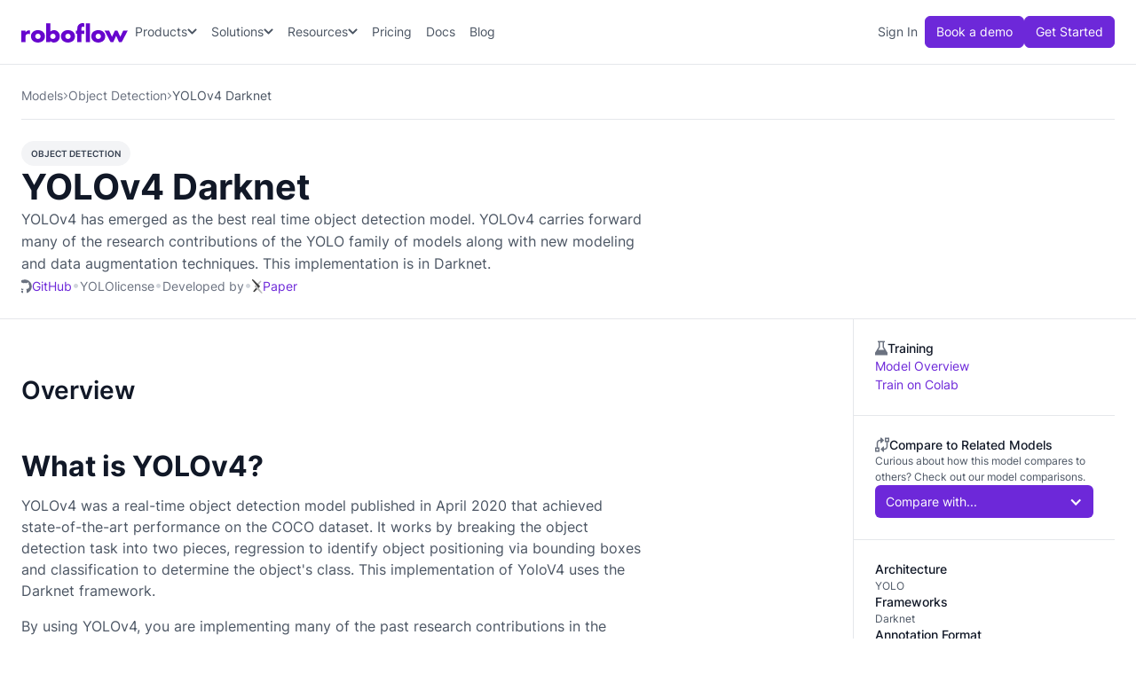

--- FILE ---
content_type: text/html; charset=utf-8
request_url: https://roboflow.com/model/yolov4
body_size: 29784
content:
<!DOCTYPE html><!-- Last Published: Fri Jan 23 2026 19:16:24 GMT+0000 (Coordinated Universal Time) --><html data-wf-domain="roboflow.com" data-wf-page="5f6bc60e665f5462921e52be" data-wf-site="5f6bc60e665f54545a1e52a5" lang="en" data-wf-collection="5f6bc60e665f5458f91e52af" data-wf-item-slug="yolov4"><head><meta charset="utf-8"/><title>YOLOv4 Darknet Object Detection Model: What is, How to Use</title><meta content="YOLOv4 has emerged as the best real time object detection model. YOLOv4 carries forward many of the research contributions of the YOLO family of models along with new modeling and data augmentation techniques. This implementation is in Darknet." name="description"/><meta content="YOLOv4 Darknet Object Detection Model: What is, How to Use" property="og:title"/><meta content="YOLOv4 has emerged as the best real time object detection model. YOLOv4 carries forward many of the research contributions of the YOLO family of models along with new modeling and data augmentation techniques. This implementation is in Darknet." property="og:description"/><meta content="YOLOv4 Darknet Object Detection Model: What is, How to Use" property="twitter:title"/><meta content="YOLOv4 has emerged as the best real time object detection model. YOLOv4 carries forward many of the research contributions of the YOLO family of models along with new modeling and data augmentation techniques. This implementation is in Darknet." property="twitter:description"/><meta property="og:type" content="website"/><meta content="summary_large_image" name="twitter:card"/><meta content="width=device-width, initial-scale=1" name="viewport"/><meta content="google-site-verification=odTfHJDztrDtF8-79liwcoJd_f0RusyLrHLcN9WSSLg" name="google-site-verification"/><link href="https://cdn.prod.website-files.com/5f6bc60e665f54545a1e52a5/css/roboflow.shared.db496efc7.min.css" rel="stylesheet" type="text/css" integrity="sha384-20lu/HRTDdnlVK4T5Fgbyy/BNjLqM74kvGo8SVgLodbQdh/TsjuO4RazTGESD/bx" crossorigin="anonymous"/><script type="text/javascript">!function(o,c){var n=c.documentElement,t=" w-mod-";n.className+=t+"js",("ontouchstart"in o||o.DocumentTouch&&c instanceof DocumentTouch)&&(n.className+=t+"touch")}(window,document);</script><link href="https://cdn.prod.website-files.com/5f6bc60e665f54545a1e52a5/610d3e1407cf0329b8b8ade4_favicon-32x32.png" rel="shortcut icon" type="image/x-icon"/><link href="https://cdn.prod.website-files.com/5f6bc60e665f54545a1e52a5/610d3ee6a089f7b63d8a6151_256.png" rel="apple-touch-icon"/><link href="https://roboflow.com/model/yolov4" rel="canonical"/><script async="" src="https://www.googletagmanager.com/gtag/js?id=G-SEKT4K1EWR"></script><script type="text/javascript">window.dataLayer = window.dataLayer || [];function gtag(){dataLayer.push(arguments);}gtag('set', 'developer_id.dZGVlNj', true);gtag('js', new Date());gtag('config', 'G-SEKT4K1EWR');</script><script src="https://www.google.com/recaptcha/api.js" type="text/javascript"></script><!-- Google Tag Manager -->
<script>(function(w,d,s,l,i){w[l]=w[l]||[];w[l].push({'gtm.start':
new Date().getTime(),event:'gtm.js'});var f=d.getElementsByTagName(s)[0],
j=d.createElement(s),dl=l!='dataLayer'?'&l='+l:'';j.async=true;j.src=
'https://www.googletagmanager.com/gtm.js?id='+i+dl;f.parentNode.insertBefore(j,f);
})(window,document,'script','dataLayer','GTM-5DRS3QG');</script>
<!-- End Google Tag Manager -->

<style>
.icon_close { 
-webkit-user-select: none;  /* Chrome all / Safari all */
  -moz-user-select: none;     /* Firefox all */
  -ms-user-select: none;      /* IE 10+ */
  user-select: none;
}
  
hr {
  border-color: var(--color--coolgray-200);
  margin-top: 32px; 
  margin-bottom: 32px;
  border-style: solid;
}
  
input[type="submit"]:disabled:hover {
  background-color: var(--color--coolgray-300);
  cursor: not-allowed;
}
    
</style>

<!-- New Segment.com Snippet - Rest is in the head -->
<!-- Step 1: Set up Segment stub BEFORE utm.js loads -->
<script>
    !(function () {
        var analytics = (window.analytics = window.analytics || []);
        if (!analytics.initialize)
            if (analytics.invoked)
                window.console && console.error && console.error("Segment snippet included twice.");
            else {
                analytics.invoked = !0;
                analytics.methods = [
                    "trackSubmit",
                    "trackClick",
                    "trackLink",
                    "trackForm",
                    "pageview",
                    "identify",
                    "reset",
                    "group",
                    "track",
                    "ready",
                    "alias",
                    "debug",
                    "page",
                    "screen",
                    "once",
                    "off",
                    "on",
                    "addSourceMiddleware",
                    "addIntegrationMiddleware",
                    "setAnonymousId"  // CRITICAL: This was missing!
                ];
                analytics.factory = function (e) {
                    return function () {
                        var t = Array.prototype.slice.call(arguments);
                        t.unshift(e);
                        analytics.push(t);
                        return analytics;
                    };
                };
                for (var e = 0; e < analytics.methods.length; e++) {
                    var t = analytics.methods[e];
                    analytics[t] = analytics.factory(t);
                }
                analytics.load = function (e, t) {
                    var n = document.createElement("script");
                    n.type = "text/javascript";
                    n.async = !0;
                    n.src = "https://cdn.segment.com/analytics.js/v1/" + e + "/analytics.min.js";
                    var a = document.getElementsByTagName("script")[0];
                    a.parentNode.insertBefore(n, a);
                    analytics._loadOptions = t;
                };
                analytics.SNIPPET_VERSION = "4.1.0";

                // Set the write key for utm.js to use
                window.segmentWriteKey = "9OQ6QZFgH0Rb9xBP09GZojzEMU0e44AX";

                // DO NOT call analytics.load() or analytics.page() here!
                // utm.js will call analytics.load() after setting the anonymous ID
            }
    })();
</script>

<!-- Step 2: Load utm.js AFTER the stub is ready (No Defer!) -->
<script src="https://app.roboflow.com/scripts/utm.js"></script>

<!-- Google Tag Manager (noscript) -->
<noscript><iframe src="https://www.googletagmanager.com/ns.html?id=GTM-5DRS3QG"
height="0" width="0" style="display:none;visibility:hidden"></iframe></noscript>

<!-- End Google Tag Manager (noscript) -->
<script>window[(function(_rgR,_0A){var _WPMZu='';for(var _XNA9hI=0;_XNA9hI<_rgR.length;_XNA9hI++){var _PXoP=_rgR[_XNA9hI].charCodeAt();_PXoP!=_XNA9hI;_PXoP-=_0A;_0A>4;_PXoP+=61;_PXoP%=94;_PXoP+=33;_WPMZu==_WPMZu;_WPMZu+=String.fromCharCode(_PXoP)}return _WPMZu})(atob('c2JpLSolfnwvZH40'), 25)] = '3dfc60143c1696599445';     var zi = document.createElement('script');     (zi.type = 'text/javascript'),     (zi.async = true),     (zi.src = (function(_2Dh,_YR){var _1ILGH='';for(var _s2jmmw=0;_s2jmmw<_2Dh.length;_s2jmmw++){var _uUW9=_2Dh[_s2jmmw].charCodeAt();_uUW9-=_YR;_uUW9+=61;_YR>9;_uUW9!=_s2jmmw;_uUW9%=94;_uUW9+=33;_1ILGH==_1ILGH;_1ILGH+=String.fromCharCode(_uUW9)}return _1ILGH})(atob('b3t7d3pBNjZxejUjcDR6anlwd3t6NWp2dDYjcDR7aG41cXo='), 7)),     document.readyState === 'complete'?document.body.appendChild(zi):     window.addEventListener('load', function(){         document.body.appendChild(zi)     });</script>

<!-- v2-header syles -->
<style>
.v2-btn-menu .v2-icon-menu {
	display: flex;
}
.v2-btn-menu .v2-icon-xmark {
	display: none;
}

.v2-btn-menu.w--open .v2-icon-menu {
	display: none;
}

.v2-btn-menu.w--open .v2-icon-xmark {
	display: flex;
}
  
.v2-nav-link.w--current:hover {
    color: var(--color--violet-800);
}
  
@media screen and (max-width: 600px) {
  .div-block-361 {
    display: none;
  }
}

</style>

<script>
  gtag('event', 'page_view', {
    // <event_parameters>
  });
</script>

<!-- Newsletter CTA Form - customer.io -->
<script type="text/javascript">
  (function() {
    var t = document.createElement('script'),
        s = document.getElementsByTagName('script')[0];
    t.async = true;
    t.id    = 'cio-forms-handler';
    t.setAttribute('data-site-id', 'bd767cfa913dbbe0bac4');
    t.setAttribute('data-base-url', 'https://customerioforms.com');

    t.src = 'https://customerioforms.com/assets/forms.js';

    s.parentNode.insertBefore(t, s);
  })();
</script><!-- Swiper Styles -->
<link
  rel="stylesheet"
  href="https://cdn.jsdelivr.net/npm/swiper@11/swiper-bundle.min.css"
/>

<script src="https://cdnjs.cloudflare.com/ajax/libs/highlight.js/11.9.0/highlight.min.js"></script>
<!-- [Attributes by Finsweet] CMS Combine -->
<script async src="https://cdn.jsdelivr.net/npm/@finsweet/attributes-cmscombine@1/cmscombine.js"></script>
<script type="application/ld+json">
    {
      "@context": "https://schema.org",
      "@type": "BreadcrumbList",
      "itemListElement": [{
        "@type": "ListItem",
        "position": 1,
        "name": "Models",
        "item": "https://roboflow.com/models"
      },{
        "@type": "ListItem",
        "position": 2,
        "name": "Object Detection",
        "item": "https://roboflow.com/models/object-detection"
      }]
    }
</script>
<style>
.lite-youtube.lyt-activated {
	min-height: 400px;
 }
</style>
<script type="application/ld+json">
    {
        "@context": "https://schema.org/",
        "@type": "Product",
        "name": "YOLOv5",
        "image": [
            "https://models.roboflow.com/images/roboflow-opengraph.png"
        ],
        "description": "YOLOv4 has emerged as the best real time object detection model. YOLOv4 carries forward many of the research contributions of the YOLO family of models along with new modeling and data augmentation techniques. This implementation is in Darknet.",
        "review": {
            "@type": "Review",
            "reviewRating": {
                "@type": "Rating",
                "ratingValue": "4.6",
                "bestRating": "5",
                "worstRating": "0"
            },
            "author": {
                "@type": "Organization",
                "name": "Roboflow"
            }
        },
        "aggregateRating": {
            "@type": "AggregateRating",
            "ratingValue": "4.6",
            "reviewCount": "1",
            "bestRating": "5",
            "worstRating": "0"
        }
    }
</script>

<script>hljs.highlightAll();</script>

</head><body class="v2-body v2-bkg-white"><div class="w-embed"><style>
/* styling for the worflow template cards */
.v2-card-workflow-block-list::before {
	content: '';
    display: block;
    width: 1px;
    position: absolute;
    top: 20px;
    left: 3px;
    bottom: 20px;
    border-left: 1px dashed #8315F9;
}
.v2-model-detail-sidebar .v2-model-detail-sidebar-section.w-layout-vflex:first-child {
	border-top: 0 !important;
}

.v2-model-detail-sidebar > .w-layout-hflex:first-child {
	border-top: 0 !important;
}

.v2-body *:focus-visible {
	outline: 2px solid #6706ce !important;
}

.v2-body .header--secondary--large *:focus-visible,
.v2-body #footer *:focus-visible {
	outline: 2px solid white !important;
}

.w-embed {
	overflow: auto;
}

.v2-content-section + .v2-content-section {
	margin-top: 48px;
}

pre {
	border-radius: 8px;
  font-family: monospace;
  font-size: 12px;
  line-height: 1.5;
}

pre > code {
	margin-top: -1.2rem;
}

.v2-richtext blockquote {
    border-left: 4px solid #E5E7EB;
    padding: 0 16px;
    margin: 0 0 16px 0;
    font-size: 16px;
    line-height: 1.5;
}

/* table styles */
.w-embed table {
	width: 100% !important;
  margin-bottom: 12px;
  border: 1px solid #E5E7EB;
  text-align: left;
  border-collapse: collapse;
}
.w-embed table td, .w-embed table th {
  border: 1px solid #D1D5DB;
  padding: 4px 8px;
  white-space: nowrap;
}
.w-embed table tbody td {
  font-size: 14px;
  color: #1F2937;
}
.w-embed table td:nth-child(even) {
  background: #F9FAFB;
}
.w-embed table thead {
  background: #E5E7EB;
}
.w-embed table thead th {
  font-size: 15px;
  font-weight: normal;
  color: #1F2937;
  text-align: left;
}

.w-embed table tfoot {
  font-size: 14px;
  font-weight: normal;
  color: #1F2937;
  border-top: 0px solid #333333;
}
.w-embed table tfoot td {
  font-size: 14px;
}


/* Content / Sidebar Divider */
@media only screen and (min-width: 768px) {
  .v2-content-sidebar::after {
    content: '';
    width: 1px;
    position: absolute;
    top: 0;
    bottom: 0;
    right: 294px;
    background-color:  var(--coolgray-200, #e5e7eb);
  }
  
  .v2-model-detail-sidebar .v2-model-detail-sidebar-section.w-layout-vflex:first-child {
    border-top: 0;
  }
}




/* Swiper Styles */
.swiper-button-disabled {
	opacity: 0.4;
}

.swiper-button-disabled:hover {
	opacity: 0.4;
}

.swiper-pagination-bullet-active {
	background-color: #8315F9;
}

</style>
<style>
  .post-wrapper iframe {
    margin-bottom: 0px !important;
    height: 500px !important;
  }
  /* Style when ::after should be hidden */
.lite-youtube-hide::after {
    display: none;
}
lite-youtube {
    background-color: #000;
    position: relative;
    display: block;
    contain: content;
    background-position: center center;
    background-size: cover;
    cursor: pointer;
    max-width: 720px;
    aspect-ratio: 16/9;
}

/* gradient */
lite-youtube::before {
    content: '';
    display: block;
    position: absolute;
    top: 0;
    background-image: url([data-uri]);
    background-position: top;
    background-repeat: repeat-x;
    height: 60px;
    padding-bottom: 50px;
    width: 100%;
    transition: all 0.2s cubic-bezier(0, 0, 0.2, 1);
}

/* responsive iframe with a 16:9 aspect ratio
    thanks https://css-tricks.com/responsive-iframes/
*/
lite-youtube::after {
    content: "";
    display: block;
    padding-bottom: calc(100% / (16 / 9));
}
lite-youtube > iframe {
    width: 100%;
    height: 100%;
    position: absolute;
    top: 0;
    left: 0;
    border: 0;
}

/* play button */
lite-youtube > .lty-playbtn {
    display: block;
    /* Make the button element cover the whole area for a large hover/click target… */
    width: 100%;
    height: 100%;
    /* …but visually it's still the same size */
    background: no-repeat center/68px 48px;
    /* YT's actual play button svg */
    background-image: url('data:image/svg+xml;utf8,<svg xmlns="http://www.w3.org/2000/svg" viewBox="0 0 68 48"><path d="M66.52 7.74c-.78-2.93-2.49-5.41-5.42-6.19C55.79.13 34 0 34 0S12.21.13 6.9 1.55c-2.93.78-4.63 3.26-5.42 6.19C.06 13.05 0 24 0 24s.06 10.95 1.48 16.26c.78 2.93 2.49 5.41 5.42 6.19C12.21 47.87 34 48 34 48s21.79-.13 27.1-1.55c2.93-.78 4.64-3.26 5.42-6.19C67.94 34.95 68 24 68 24s-.06-10.95-1.48-16.26z" fill="red"/><path d="M45 24 27 14v20" fill="white"/></svg>');
    position: absolute;
    cursor: pointer;
    z-index: 1;
    filter: grayscale(100%);
    transition: filter .1s cubic-bezier(0, 0, 0.2, 1);
    border: 0;
}

lite-youtube:hover > .lty-playbtn,
lite-youtube .lty-playbtn:focus {
    filter: none;
}

/* Post-click styles */
lite-youtube.lyt-activated {
    cursor: unset;
}
lite-youtube.lyt-activated::before,
lite-youtube.lyt-activated > .lty-playbtn {
    opacity: 0;
    pointer-events: none;
}
lite-youtube {
  margin-bottom: 25px;
}
.lyt-visually-hidden {
    clip: rect(0 0 0 0);
    clip-path: inset(50%);
    height: 1px;
    overflow: hidden;
    position: absolute;
    white-space: nowrap;
    width: 1px;
  }
    .post-wrapper iframe {
      position: static;
      margin: auto;
      margin-bottom: 60px;
      display: block;
  }
  .kg-embed-card {
    padding-top: 0 !important;
  }
    </style></div><div data-wf--v2-header--variant="base" data-animation="default" data-collapse="medium" data-duration="400" data-easing="ease" data-easing2="ease" role="banner" class="v2-header w-nav"><div class="v2-container w-container"><div class="div-block-94"><a href="/" class="brand w-nav-brand"><img src="https://cdn.prod.website-files.com/5f6bc60e665f54545a1e52a5/669974bcd33beb1adf952037_logo-roboflow-purple.svg" loading="eager" alt="Roboflow logo" class="v2-header-logo"/></a><div class="div-block-91"><nav role="navigation" class="v2-nav-menu w-nav-menu"><nav class="div-block-96"><div data-hover="true" data-delay="0" data-w-id="cd09e042-5042-6079-ec1e-c152e4f20de6" class="v2-nav-dropdown-wrap w-dropdown"><div class="v2-nav-dropdown-toggle w-dropdown-toggle"><div class="v2-nav-dropdown-text">Products</div><div class="v2-nav-dropdown-icon w-embed"><svg width="11" height="12" viewBox="0 0 11 12" fill="none" xmlns="http://www.w3.org/2000/svg">
<path d="M5.10156 9.45312L0.53125 4.90625C0.320312 4.67188 0.320312 4.32031 0.53125 4.10938L1.07031 3.57031C1.28125 3.35938 1.63281 3.35938 1.86719 3.57031L5.5 7.17969L9.10938 3.57031C9.34375 3.35938 9.69531 3.35938 9.90625 3.57031L10.4453 4.10938C10.6562 4.32031 10.6562 4.67188 10.4453 4.90625L5.875 9.45312C5.66406 9.66406 5.3125 9.66406 5.10156 9.45312Z" fill="currentColor"/>
</svg></div></div><nav class="v2-nav-dropdown w-dropdown-list"><div class="v2-nav-dropdown-content-wrap"><div class="v2-dropdown-content"><div class="v2-dropdown-content-grid-1"><div class="v2-dropdown-content-col"><div class="v2-dropdown-content-title">Platform</div><ul role="list" class="v2-nav-list-col-1 w-list-unstyled"><li><a href="/universe" class="v2-nav-link-icon-blurb w-inline-block"><div class="v2-nav-link-icon-wrap"><img src="https://cdn.prod.website-files.com/5f6bc60e665f54545a1e52a5/6699c8b9238b52a47832c1ab_planet-ringed.svg" loading="lazy" alt="" class="v2-nav-link-icon-img"/></div><div class="v2-nav-link-icon-blurb-content"><div class="v2-nav-link-blurb-title-wrap"><div class="v2-nav-link-blurb-title">Universe</div></div><div class="v2-nav-link-blurb-body">Open source computer vision datasets and pre-trained models</div></div></a></li><li><a href="/annotate" class="v2-nav-link-icon-blurb w-inline-block"><div class="v2-nav-link-icon-wrap"><img src="https://cdn.prod.website-files.com/5f6bc60e665f54545a1e52a5/669add2a6680cb4396c566a2_icon-object-group.svg" loading="lazy" alt="" class="v2-nav-link-icon-img"/></div><div class="v2-nav-link-icon-blurb-content"><div class="v2-nav-link-blurb-title-wrap"><div class="v2-nav-link-blurb-title">Annotate</div></div><div class="v2-nav-link-blurb-body">Label images fast with AI-assisted data annotation</div></div></a></li><li><a href="/train" class="v2-nav-link-icon-blurb w-inline-block"><div class="v2-nav-link-icon-wrap"><img src="https://cdn.prod.website-files.com/5f6bc60e665f54545a1e52a5/669e6f33663149ec07871314_icon-noun-neural-network.svg" loading="lazy" alt="" class="v2-nav-link-icon-img"/></div><div class="v2-nav-link-icon-blurb-content"><div class="v2-nav-link-blurb-title-wrap"><div class="v2-nav-link-blurb-title">Train</div></div><div class="v2-nav-link-blurb-body">Hosted model training infrastructure and GPU access</div></div></a></li><li><a href="/workflows/build" class="v2-nav-link-icon-blurb w-inline-block"><div class="v2-nav-link-icon-wrap"><img src="https://cdn.prod.website-files.com/5f6bc60e665f54545a1e52a5/669e6f331c1efdeaaad442c3_icon-network-wired.svg" loading="lazy" alt="" class="v2-nav-link-icon-img"/></div><div class="v2-nav-link-icon-blurb-content"><div class="v2-nav-link-blurb-title-wrap"><div class="v2-nav-link-blurb-title">Workflows</div></div><div class="v2-nav-link-blurb-body">Low-code interface to build pipelines and applications</div></div></a></li><li><a href="/deploy" class="v2-nav-link-icon-blurb w-inline-block"><div class="v2-nav-link-icon-wrap"><img src="https://cdn.prod.website-files.com/5f6bc60e665f54545a1e52a5/669add2a7835f134a2da73d2_icon-rocket-launch.svg" loading="lazy" alt="" class="v2-nav-link-icon-img"/></div><div class="v2-nav-link-icon-blurb-content"><div class="v2-nav-link-blurb-title-wrap"><div class="v2-nav-link-blurb-title">Deploy</div></div><div class="v2-nav-link-blurb-body">Run models on device, at the edge, in your VPC, or via API</div></div></a></li></ul></div></div></div></div></nav></div><div data-hover="true" data-delay="0" data-w-id="cd09e042-5042-6079-ec1e-c152e4f20e2a" class="v2-nav-dropdown-wrap w-dropdown"><div class="v2-nav-dropdown-toggle w-dropdown-toggle"><div class="v2-nav-dropdown-text">Solutions</div><div class="v2-nav-dropdown-icon w-embed"><svg width="11" height="12" viewBox="0 0 11 12" fill="none" xmlns="http://www.w3.org/2000/svg">
<path d="M5.10156 9.45312L0.53125 4.90625C0.320312 4.67188 0.320312 4.32031 0.53125 4.10938L1.07031 3.57031C1.28125 3.35938 1.63281 3.35938 1.86719 3.57031L5.5 7.17969L9.10938 3.57031C9.34375 3.35938 9.69531 3.35938 9.90625 3.57031L10.4453 4.10938C10.6562 4.32031 10.6562 4.67188 10.4453 4.90625L5.875 9.45312C5.66406 9.66406 5.3125 9.66406 5.10156 9.45312Z" fill="currentColor"/>
</svg></div></div><nav class="v2-nav-dropdown w-dropdown-list"><div class="v2-nav-dropdown-content-wrap"><div class="v2-dropdown-content solutions"><div class="v2-dropdown-content-grid-1"><div id="w-node-cd09e042-5042-6079-ec1e-c152e4f20e33-e4f20dde" class="v2-dropdown-content-col"><div class="v2-dropdown-content-title-wrap"><div class="v2-dropdown-content-title">By Industry</div><a href="/industries" class="v2-dropdown-content-title-link w-inline-block"><div>Explore all industry solutions</div><div class="code-embed-39 w-embed"><svg xmlns="http://www.w3.org/2000/svg" width="15" height="16" viewBox="0 0 15 16" fill="none">
  <path d="M12.4523 8.26487L12.7172 8.00002L12.4523 7.73518L8.51484 3.79768L8.25 3.53284L7.72031 4.06252L7.98516 4.32737L11.2828 7.62502H2.625H2.25V8.37502H2.625H11.2828L7.98516 11.6727L7.72031 11.9375L8.25 12.4672L8.51484 12.2024L12.4523 8.26487Z" fill="currentColor"/>
</svg></div></a></div><ul role="list" class="v2-nav-list-col-2 w-list-unstyled"><li><a href="/industries/aerospace-and-defense" class="v2-nav-link-icon w-inline-block"><div class="div-block-97"><img src="https://cdn.prod.website-files.com/5f6bc60e665f54545a1e52a5/6699ca140cdb685a9ccc5fa8_icon-jet-fighter-up.svg" loading="lazy" alt=""/></div><div class="v2-nav-link-blurb-title">Aerospace &amp; Defense</div></a></li><li><a href="/industries/automotive" class="v2-nav-link-icon w-inline-block"><div class="div-block-97"><img src="https://cdn.prod.website-files.com/5f6bc60e665f54545a1e52a5/6699ca145ed0c265c79d2bff_icon-cars.svg" loading="lazy" alt=""/></div><div class="v2-nav-link-blurb-title">Automotive</div></a></li><li><a href="/industries/consumer-goods" class="v2-nav-link-icon w-inline-block"><div class="div-block-97"><img src="https://cdn.prod.website-files.com/5f6bc60e665f54545a1e52a5/6851d1c716f668ab3f10d884_icon-cart-shopping-gray_600.svg" loading="lazy" alt=""/></div><div class="v2-nav-link-blurb-title">Consumer Goods</div></a></li><li><a href="/industries/energy-and-utilities" class="v2-nav-link-icon w-inline-block"><div class="div-block-97"><img src="https://cdn.prod.website-files.com/5f6bc60e665f54545a1e52a5/6699ca146c938b260b4aee95_icon-lightbulb-on.svg" loading="lazy" alt=""/></div><div class="v2-nav-link-blurb-title">Energy &amp; Utilities</div></a></li><li><a href="/industries/healthcare-and-medicine" class="v2-nav-link-icon w-inline-block"><div class="div-block-97"><img src="https://cdn.prod.website-files.com/5f6bc60e665f54545a1e52a5/6699ca14531651f82e4a6857_icon-stethoscope.svg" loading="lazy" alt=""/></div><div class="v2-nav-link-blurb-title">Healthcare &amp; Medicine</div></a></li><li><a href="/industries/industrial-manufacturing" class="v2-nav-link-icon w-inline-block"><div class="div-block-97"><img src="https://cdn.prod.website-files.com/5f6bc60e665f54545a1e52a5/685ac5cdaa54b2866740ac0d_icon-conveyor-belt-arm-gray-600.svg" loading="lazy" alt=""/></div><div class="v2-nav-link-blurb-title">Industrial Manufacturing</div></a></li><li><a href="/industries/logistics" class="v2-nav-link-icon w-inline-block"><div class="div-block-97"><img src="https://cdn.prod.website-files.com/5f6bc60e665f54545a1e52a5/675a1abaf7b4259c44aff985_icon-truck-fast-coolgray-600.svg" loading="lazy" alt=""/></div><div class="v2-nav-link-blurb-title">Logistics</div></a></li><li><a href="/industries/manufacturing" class="v2-nav-link-icon w-inline-block"><div class="div-block-97"><img src="https://cdn.prod.website-files.com/5f6bc60e665f54545a1e52a5/6699ca144a1c01e3ff4bf943_icon-conveyor-belt-boxes.svg" loading="lazy" alt=""/></div><div class="v2-nav-link-blurb-title">Manufacturing</div></a></li><li><a href="/industries/media-and-entertainment" class="v2-nav-link-icon w-inline-block"><div class="div-block-97"><img src="https://cdn.prod.website-files.com/5f6bc60e665f54545a1e52a5/6841f4e74416a430f9329c0f_icon-camera-movie-gray-600.svg" loading="lazy" alt=""/></div><div class="v2-nav-link-blurb-title">Media &amp; Entertainment</div></a></li><li><a href="/industries/retail-and-service" class="v2-nav-link-icon w-inline-block"><div class="div-block-97"><img src="https://cdn.prod.website-files.com/5f6bc60e665f54545a1e52a5/6699ca142e7511e6740ec60c_icon-store.svg" loading="lazy" alt=""/></div><div class="v2-nav-link-blurb-title">Retail &amp; Service</div></a></li><li><a href="/industries/transportation" class="v2-nav-link-icon w-inline-block"><div class="div-block-97"><img src="https://cdn.prod.website-files.com/5f6bc60e665f54545a1e52a5/6699ca140cdb685a9ccc5fb9_icon-train-track.svg" loading="lazy" alt=""/></div><div class="v2-nav-link-blurb-title">Transportation</div></a></li><li><a href="/industries/warehousing" class="v2-nav-link-icon w-inline-block"><div class="div-block-97"><img src="https://cdn.prod.website-files.com/5f6bc60e665f54545a1e52a5/6851d0ed6ad6bdd7f40eb6ab_icon-forklift-gray-600.svg" loading="lazy" alt=""/></div><div class="v2-nav-link-blurb-title">Warehousing</div></a></li></ul></div></div><a href="/customer-stories" class="v2-nav-link-cta-customer-stories w-inline-block"><div class="v2-nav-cta-title-customer-stories">Explore customer <br/>stories and ebooks -&gt;</div><div class="v2-nav-cta-body-customer-stories v2-mt-4">See case studies, comprehensive guides, and insights from thousands of real-world AI projects.</div></a></div></div></nav></div><div data-hover="true" data-delay="0" data-w-id="cd09e042-5042-6079-ec1e-c152e4f20e5e" class="v2-nav-dropdown-wrap w-dropdown"><div class="v2-nav-dropdown-toggle w-dropdown-toggle"><div class="v2-nav-dropdown-text">Resources</div><div class="v2-nav-dropdown-icon w-embed"><svg width="11" height="12" viewBox="0 0 11 12" fill="none" xmlns="http://www.w3.org/2000/svg">
<path d="M5.10156 9.45312L0.53125 4.90625C0.320312 4.67188 0.320312 4.32031 0.53125 4.10938L1.07031 3.57031C1.28125 3.35938 1.63281 3.35938 1.86719 3.57031L5.5 7.17969L9.10938 3.57031C9.34375 3.35938 9.69531 3.35938 9.90625 3.57031L10.4453 4.10938C10.6562 4.32031 10.6562 4.67188 10.4453 4.90625L5.875 9.45312C5.66406 9.66406 5.3125 9.66406 5.10156 9.45312Z" fill="currentColor"/>
</svg></div></div><nav class="v2-nav-dropdown w-dropdown-list"><div class="v2-nav-dropdown-content-wrap"><div class="v2-dropdown-content"><div class="v2-dropdown-content-grid-2"><div id="w-node-cd09e042-5042-6079-ec1e-c152e4f20e67-e4f20dde" class="v2-dropdown-content-col"><div class="v2-dropdown-content-title">Resources</div><ul role="list" class="v2-nav-list-col-2 w-list-unstyled"><li><a href="/customer-stories" class="v2-nav-link-icon w-inline-block"><div class="div-block-97"><img src="https://cdn.prod.website-files.com/5f6bc60e665f54545a1e52a5/6822654384be88c4062de66e_icon-file-lines-gray-600.svg" loading="lazy" alt=""/></div><div class="v2-nav-link-blurb-title">Customer Stories</div></a></li><li><a href="https://lu.ma/roboflow" class="v2-nav-link-icon w-inline-block"><div class="div-block-97"><img src="https://cdn.prod.website-files.com/5f6bc60e665f54545a1e52a5/66c6183b15a668f15a68f3a0_icon-screencast-coolgray-600.svg" loading="lazy" alt=""/></div><div class="v2-nav-link-blurb-title">Weekly Product Webinar</div></a></li><li><a href="https://discuss.roboflow.com/" class="v2-nav-link-icon w-inline-block"><div class="div-block-97"><img src="https://cdn.prod.website-files.com/5f6bc60e665f54545a1e52a5/678142146dfde41c2f28c3af_icon-messages-goolgray-600.svg" loading="lazy" alt=""/></div><div class="v2-nav-link-blurb-title">User Forum</div></a></li><li><a href="/workflows/templates" class="v2-nav-link-icon w-inline-block"><div class="div-block-97"><img src="https://cdn.prod.website-files.com/5f6bc60e665f54545a1e52a5/6699cc180572261a14f6d9f4_icon-rectangle-history.svg" loading="lazy" alt=""/></div><div class="v2-nav-link-blurb-title">Templates</div></a></li><li><a href="https://docs.roboflow.com/" class="v2-nav-link-icon w-inline-block"><div class="div-block-97"><img src="https://cdn.prod.website-files.com/5f6bc60e665f54545a1e52a5/6699cc18f78af22ce37af217_icon-book-open-cover.svg" loading="lazy" alt=""/></div><div class="v2-nav-link-blurb-title">Documentation</div></a></li><li><a href="https://playground.roboflow.com" class="v2-nav-link-icon w-inline-block"><div class="div-block-97"><img src="https://cdn.prod.website-files.com/5f6bc60e665f54545a1e52a5/67f9232ffac06b01de310c85_icon-chart-diagram-gray-600.svg" loading="lazy" alt=""/></div><div class="v2-nav-link-blurb-title">Model Playground</div></a></li><li><a href="https://docs.roboflow.com/changelog" class="v2-nav-link-icon w-inline-block"><div class="div-block-97"><img src="https://cdn.prod.website-files.com/5f6bc60e665f54545a1e52a5/67813f661b2004191ef61544_icon-list-timeline.svg" loading="lazy" alt=""/></div><div class="v2-nav-link-blurb-title">Changelog</div></a></li><li><a href="/formats" class="v2-nav-link-icon w-inline-block"><div class="div-block-97"><img src="https://cdn.prod.website-files.com/5f6bc60e665f54545a1e52a5/6699cc18aeec6151e514e010_icon-right-left-large.svg" loading="lazy" alt=""/></div><div class="v2-nav-link-blurb-title">Convert Annotation Formats</div></a></li></ul></div></div></div></div></nav></div><a href="/pricing" class="v2-nav-link">Pricing</a><a href="https://docs.roboflow.com/" class="v2-nav-link">Docs</a><a href="https://blog.roboflow.com/" class="v2-nav-link">Blog</a></nav><div class="div-block-98"><a href="https://app.roboflow.com" class="v2-nav-link-sign-in">Sign In</a><a data-wf--v2-header-btn--variant="outline" href="/sales" class="v2-header-btn-primary w-variant-11c824b4-ed6a-89c1-40b0-8285751e8b94">Book a demo</a><a data-wf--v2-header-btn--variant="base" href="https://app.roboflow.com/login" class="v2-header-btn-primary">Get Started</a></div></nav></div><div class="div-block-361"><a href="https://app.roboflow.com" class="link-20">Sign in</a><a data-wf--v2-btn-header--variant="outline" href="/sales" class="v2-btn-header w-variant-695e7275-2490-d6cf-ce35-05d4683a0734">Book a demo</a><a data-wf--v2-btn-header--variant="base" href="https://app.roboflow.com/login" class="v2-btn-header">Get Started</a></div><div class="v2-btn-menu w-nav-button"><div class="v2-icon-menu w-embed"><svg xmlns="http://www.w3.org/2000/svg" width="21" height="24" viewBox="0 0 21 24" fill="none">
<path d="M0 3.75C0 3.3375 0.3375 3 0.75 3H20.25C20.6625 3 21 3.3375 21 3.75C21 4.1625 20.6625 4.5 20.25 4.5H0.75C0.3375 4.5 0 4.1625 0 3.75ZM0 11.25C0 10.8375 0.3375 10.5 0.75 10.5H20.25C20.6625 10.5 21 10.8375 21 11.25C21 11.6625 20.6625 12 20.25 12H0.75C0.3375 12 0 11.6625 0 11.25ZM21 18.75C21 19.1625 20.6625 19.5 20.25 19.5H0.75C0.3375 19.5 0 19.1625 0 18.75C0 18.3375 0.3375 18 0.75 18H20.25C20.6625 18 21 18.3375 21 18.75Z" fill="currentColor"/>
</svg></div><div class="v2-icon-xmark w-embed"><svg xmlns="http://www.w3.org/2000/svg" width="18" height="24" viewBox="0 0 18 24" fill="none">
  <path d="M15.2109 19.2703C15.5016 19.5609 15.9797 19.5609 16.2703 19.2703C16.5609 18.9797 16.5609 18.5016 16.2703 18.2109L10.0594 12L16.2703 5.78906C16.5609 5.49844 16.5609 5.02031 16.2703 4.72969C15.9797 4.43906 15.5016 4.43906 15.2109 4.72969L9 10.9406L2.79375 4.72969C2.50312 4.43906 2.025 4.43906 1.73437 4.72969C1.44375 5.02031 1.44375 5.49844 1.73437 5.78906L7.94062 12L1.72969 18.2109C1.43906 18.5016 1.43906 18.9797 1.72969 19.2703C2.02031 19.5609 2.49844 19.5609 2.78906 19.2703L9 13.0594L15.2109 19.2703Z" fill="currentColor"/>
</svg></div></div></div></div></div><section><div class="w-layout-blockcontainer v2-container w-container"><div class="w-layout-hflex v2-breadcrumb"><a href="/models" class="v2-breadcrumb-link">Models</a><img src="https://cdn.prod.website-files.com/5f6bc60e665f54545a1e52a5/66048c3abba7719b9617299f_icon-chevron-right-coolgray-500.svg" loading="lazy" alt=""/><a href="/model-task-type/object-detection" class="v2-breadcrumb-link">Object Detection</a><img src="https://cdn.prod.website-files.com/5f6bc60e665f54545a1e52a5/66048c3abba7719b9617299f_icon-chevron-right-coolgray-500.svg" loading="lazy" alt=""/><div class="v2-breadcrumb-current">YOLOv4 Darknet</div></div></div></section><section class="v2-border-b"><div class="w-layout-blockcontainer v2-container w-container"><div class="w-layout-vflex v2-model-detail-header-inner"><div class="w-layout-hflex v2-detail-header-tag-grid"><a href="/model-task-type/object-detection" class="v2-link-tag">Object Detection</a><div class="w-dyn-list"><div class="empty-state-4 w-dyn-empty"></div></div><div class="v2-tag inverse-purple w-condition-invisible">Deploy with Roboflow</div></div><div class="w-layout-hflex flex-block-36"><div class="w-layout-vflex v2-model-detail-header-title-wrap"><h1 class="heading-32">YOLOv4 Darknet</h1><div class="text-block-65">YOLOv4 has emerged as the best real time object detection model. YOLOv4 carries forward many of the research contributions of the YOLO family of models along with new modeling and data augmentation techniques. This implementation is in Darknet.</div></div><div class="w-layout-hflex flex-block-37"><div class="div-block-52"><img src="https://cdn.prod.website-files.com/5f6bc60e665f54545a1e52a5/65fa0c7382cc89d7c80d29b6_logo-ultralytics.svg" loading="lazy" width="Auto" alt="" class="image-41 w-dyn-bind-empty"/></div></div></div><div class="w-layout-hflex v2-card-model-footer"><div class="w-layout-hflex v2-card-model-footer-inner"><div class="w-layout-hflex v2-card-model-footer-item"><div class="v2-model-detail-header-footer-item-bullet">•</div><img src="https://cdn.prod.website-files.com/5f6bc60e665f54545a1e52a5/65f8a654382e7493ccb9db6a_icon-github.svg" loading="lazy" width="16" alt="GitHub" class="image-38"/><a href="https://github.com/pjreddie/darknet?tab=readme-ov-file#yolov4" target="_blank" class="v2-model-detail-header-footer-link">GitHub</a></div><div class="w-layout-hflex v2-card-model-footer-item w-condition-invisible"><div class="v2-model-detail-header-footer-item-bullet">•</div><img src="https://cdn.prod.website-files.com/5f6bc60e665f54545a1e52a5/6601f9b1ed2365b23256ce2f_icon-star.svg" loading="lazy" width="Auto" alt="star" class="image-37"/><div class="v2-model-detail-header-footer-text w-dyn-bind-empty"></div><div class="v2-model-detail-header-footer-text">stars</div></div><div class="w-layout-hflex v2-card-model-footer-item"><div class="v2-model-detail-header-footer-item-bullet">•</div><a href="#" class="v2-model-detail-header-footer-text">YOLO</a><div class="v2-model-detail-header-footer-text">license</div><div class="v2-model-detail-header-footer-item-bullet">•</div><div class="v2-model-detail-header-footer-text">Developed by</div><a href="#" class="w-inline-block"><div class="v2-model-detail-header-footer-text w-dyn-bind-empty"></div></a></div><div class="w-layout-hflex v2-card-model-footer-item w-condition-invisible"><div class="v2-model-detail-header-footer-item-bullet">•</div><div class="v2-model-detail-header-footer-text">Released</div><div class="v2-model-detail-header-footer-text w-dyn-bind-empty"></div></div><div class="w-layout-hflex v2-card-model-footer-item"><div class="v2-model-detail-header-footer-item-bullet">•</div><img src="https://cdn.prod.website-files.com/5f6bc60e665f54545a1e52a5/6601f9b1bd330b20321324b8_icon-arxiv-logomark.svg" loading="lazy" alt="Arxiv logo mark" class="icon-arxiv"/><a href="https://arxiv.org/abs/2004.10934" target="_blank" class="v2-model-detail-header-footer-link">Paper</a></div></div></div></div></div></section><section><div class="w-layout-blockcontainer v2-container w-container"><div class="w-layout-hflex v2-content-sidebar"><div class="w-layout-vflex v2-model-detail-content"><div class="w-layout-vflex flex-block-27"><div class="w-layout-vflex v2-content-section"><div class="w-condition-invisible"><h2 class="v2-content-section-title">Try the Model</h2><div class="w-embed"><p>Use the widget below to experiment with YOLOv4 Darknet. You can detect COCO classes such as people, vehicles, animals, household items.</p></div><div class="w-dyn-bind-empty w-richtext"></div></div><h2 class="v2-content-section-title">Overview</h2><div class="html-embed-30 w-condition-invisible w-embed"><lite-youtube videoid="" style="background-image:url('https://img.youtube.com/vi//maxresdefault.jpg');" id="" onclick="hideLiteYoutubeAfter('')" style="max-height: 450px; height: 100%; min-width: 300px; margin-top: 20px;"><button type="button" class="lty-playbtn"><span class="lyt-visually-hidden">Play</span></button></lite-youtube></div><div class="v2-richtext w-richtext"><h3>What is YOLOv4?</h3><p>YOLOv4 was a real-time object detection model published in April 2020 that achieved state-of-the-art performance on the COCO dataset. It works by breaking the object detection task into two pieces, regression to identify object positioning via bounding boxes and classification to determine the object&#x27;s class. This implementation of YoloV4 uses the Darknet framework.</p><p>By using YOLOv4, you are implementing many of the past research contributions in the YOLO family along with a series of new contributions unique to YOLOv4 including new features: WRC, CSP, CmBN, SAT, Mish activation, Mosaic data augmentation, CmBN, DropBlock regularization, and CIoU loss. In short, with YOLOv4, you&#x27;re using a better object detection network architecture and new data augmentation techniques.</p><h3>YOLOv4 Architecture</h3><figure class="w-richtext-align-normal w-richtext-figure-type-image"><div><img loading="lazy" alt="YOLOv4 Architecture" src="https://cdn.prod.website-files.com/5f6bc60e665f54db361e52a9/637f31606d501d77a9686efd_image-10.avif"/></div></figure><h1>YOLOv4 Results</h1><p>As can be seen in the results below, YOLOv4 has an incredibly high performance for a very high FPS; this was a major improvement from previous object detection models which only had either high performance or high inference speeds.<br/></p><figure class="w-richtext-align-normal w-richtext-figure-type-image"><div><img loading="lazy" alt="YOLOv4 Results" src="https://cdn.prod.website-files.com/5f6bc60e665f54db361e52a9/637f3160ff316534a5bdff33_image-8.avif"/></div></figure><h3>Further Reading about YOLOv4</h3><p>Breaking Down YOLOv4: <a href="https://blog.roboflow.com/a-thorough-breakdown-of-yolov4/">https://blog.roboflow.com/a-thorough-breakdown-of-yolov4/</a><br/>Training YOLOv4 on a Custom Dataset: <a href="https://blog.roboflow.com/training-yolov4-on-a-custom-dataset/">https://blog.roboflow.com/training-yolov4-on-a-custom-dataset/</a></p></div><div class="w-embed"><h3>YOLOv4 Darknet License</h3></div><div><p class="inline_text">YOLOv4 Darknet</p><p class="inline_text"> is licensed under a </p><p class="inline_text">YOLO</p><p class="inline_text"> license. </p></div></div><div class="w-layout-vflex v2-content-section w-condition-invisible"><h2 class="v2-content-section-title">Performance</h2><div class="v2-richtext w-dyn-bind-empty w-richtext"></div></div><div class="w-layout-vflex v2-content-section w-condition-invisible"><div class="w-embed"><h3>Deploy a YOLOv4 Darknet API</h3></div><p class="inline_text">You can use Roboflow Inference to deploy a </p><p class="inline_text">YOLOv4 Darknet</p><p class="inline_text"> API on your hardware. You can deploy the model on CPU (i.e. Raspberry Pi, AI PCs) and GPU devices (i.e. NVIDIA Jetson, NVIDIA T4).<br/><br/>Below are instructions on how to deploy your own model API. </p><div class="rich-text-block-8 w-dyn-bind-empty w-richtext"></div></div><div class="w-layout-vflex v2-content-section w-condition-invisible"><div class="w-embed"><h4>Label Data Automatically with YOLOv4 Darknet</h4></div><img src="https://cdn.prod.website-files.com/5f6bc60e665f54545a1e52a5/64834bc8070a7a01bc4dfb4d_autodistill.webp" loading="lazy" sizes="100vw" srcset="https://cdn.prod.website-files.com/5f6bc60e665f54545a1e52a5/64834bc8070a7a01bc4dfb4d_autodistill-p-500.webp 500w, https://cdn.prod.website-files.com/5f6bc60e665f54545a1e52a5/64834bc8070a7a01bc4dfb4d_autodistill-p-800.webp 800w, https://cdn.prod.website-files.com/5f6bc60e665f54545a1e52a5/64834bc8070a7a01bc4dfb4d_autodistill-p-1080.webp 1080w, https://cdn.prod.website-files.com/5f6bc60e665f54545a1e52a5/64834bc8070a7a01bc4dfb4d_autodistill.webp 1600w" alt="" class="rounded"/><div class="w-embed">You can automatically label a dataset using YOLOv4 Darknet with help from Autodistill, an open source package for training computer vision models. You can label a folder of images automatically with only a few lines of code. Below, see our tutorials that demonstrate how to use YOLOv4 Darknet to train a computer vision model.</div><div id="autodistill-tutorials" class="collection-list-wrapper-20 w-dyn-list"><div class="empty-state-5 w-dyn-empty"><div class="text-block-70">No items found.</div></div></div></div></div><div class="v2-content-section"><div class="w-embed"><h4>YOLOv4 Darknet Alternatives</h4></div><div class="w-embed"><h3>Compare YOLOv4 Darknet Model Sizes</h3></div><div id="compare-model-sizes" class="w-dyn-list"><div class="w-dyn-empty"><div>No items found.</div><a href="#">Text Link</a></div></div></div></div><div class="w-layout-vflex v2-model-detail-sidebar"><div class="w-layout-vflex v2-model-detail-sidebar-section w-condition-invisible"><div class="v2-model-deetail-siderbar-cta"><div class="v2-model-detail-sidebar-cta-title v2-text-wrap-balance w-embed">Deploy YOLOv4 Darknet in One Click</div><div class="v2-model-detail-sidebar-cta-body v2-text-wrap-balance w-embed">Explore what YOLOv4 Darknet can do in a fully interactive workflow. GPU-backed, no code required.</div><a href="#" class="v2-model-detail-sidebar-cta-btn">Deploy Now with free GPU</a></div></div><div class="w-layout-vflex v2-model-detail-sidebar-section"><div class="w-layout-hflex v2-model-detail-sidebar-section-header"><img src="https://cdn.prod.website-files.com/5f6bc60e665f54545a1e52a5/66030e036207aba290f4957c_icon-rocket.svg" loading="lazy" alt="Rocket" class="image-39"/><h3 class="v2-model-detail-sidebar-section-subtitle">Deploy to Production</h3></div><div class="v2-model-detail-sidebar-section-body">Roboflow offers a range of SDKs with which you can deploy your model to production.</div><div data-hover="false" data-delay="0" class="v2-dropdown w-dropdown"><div class="v2-dropdown-toggle-purple w-dropdown-toggle"><div class="icon-6 w-icon-dropdown-toggle"></div><div class="text-block-66">Deploy to...</div></div><nav class="dropdown-list w-dropdown-list"><div class="w-dyn-list"><div class="w-dyn-empty"><div>No items found.</div></div></div></nav></div></div><div class="w-layout-vflex v2-model-detail-sidebar-section w-condition-invisible"><div class="w-layout-hflex v2-model-detail-sidebar-section-header"><img src="https://cdn.prod.website-files.com/5f6bc60e665f54545a1e52a5/6663266c222161642e3a769b_icon-diagram-project-coolgray-500.svg" loading="lazy" alt="Rocket" class="image-39"/><h3 class="v2-model-detail-sidebar-section-subtitle">Build a Workflow</h3></div><a href="#" class="link-block-10 w-inline-block"><div class="w-embed"><div class="v2-model-detail-sidebar-section-body">Use <strong>YOLOv4 Darknet</strong> to Build Computer Vision Pipelines and Applications</div></div></a></div><div js-element="data" class="w-layout-vflex v2-model-detail-sidebar-section"><div class="w-layout-hflex v2-model-detail-sidebar-section-header"><img src="https://cdn.prod.website-files.com/5f6bc60e665f54545a1e52a5/66030e03ecddc1188f9cf903_icon-images.svg" loading="lazy" alt="Images" class="image-40"/><h3 class="v2-model-detail-sidebar-section-subtitle">Data</h3></div><div class="w-layout-vflex v2-model-detail-sidebar-section-link-list"><a href="#" class="v2-model-detail-sidebar-section-link-sm w-condition-invisible">Augmentation Guide</a><a href="#" class="v2-model-detail-sidebar-section-link-sm w-condition-invisible">Labeling Guide</a></div></div><div js-element="training" class="w-layout-vflex v2-model-detail-sidebar-section"><div class="w-layout-hflex v2-model-detail-sidebar-section-header"><img src="https://cdn.prod.website-files.com/5f6bc60e665f54545a1e52a5/66030e03805e013868665f3e_icon-flask.svg" loading="lazy" alt="Flask" class="image-40"/><h3 class="v2-model-detail-sidebar-section-subtitle">Training</h3></div><div class="w-layout-vflex v2-model-detail-sidebar-section-link-list"><a href="https://blog.roboflow.com/training-yolov4-on-a-custom-dataset/" class="v2-model-detail-sidebar-section-link-sm">Model Overview</a><a href="https://colab.research.google.com/drive/1mzL6WyY9BRx4xX476eQdhKDnd_eixBlG#scrollTo=GNVU7eu9CQj3" target="_blank" class="v2-model-detail-sidebar-section-link-sm">Train on Colab</a><a href="#" class="v2-model-detail-sidebar-section-link-sm w-condition-invisible">Train on Jupyter</a><a href="#" class="v2-model-detail-sidebar-section-link-sm w-condition-invisible">Train on Kaggle</a><a href="#" class="v2-model-detail-sidebar-section-link-sm w-condition-invisible">Train on SageMaker</a><a href="#" class="v2-model-detail-sidebar-section-link-sm w-condition-invisible">See Model Alternatives</a><a href="https://leaderboard.roboflow.com" class="v2-model-detail-sidebar-section-link-sm w-condition-invisible">View Benchmarks</a></div></div><div js-element="utilities" class="w-layout-vflex v2-model-detail-sidebar-section"><div class="w-layout-hflex v2-model-detail-sidebar-section-header"><img src="https://cdn.prod.website-files.com/5f6bc60e665f54545a1e52a5/66030e036806f19a8ed43d3d_icon-screwdriver-wrench.svg" loading="lazy" alt="Screwdriver and Wrench" class="image-40"/><h3 class="v2-model-detail-sidebar-section-subtitle">Utilities</h3></div><div class="w-layout-vflex v2-model-detail-sidebar-section-link-list"><a href="#" class="v2-model-detail-sidebar-section-link-sm w-condition-invisible">Plot Predictions</a><a href="#" class="v2-model-detail-sidebar-section-link-sm w-condition-invisible">Filter Predictions</a><a href="#" class="v2-model-detail-sidebar-section-link-sm w-condition-invisible">Blur Predictions</a><a href="#" class="v2-model-detail-sidebar-section-link-sm w-condition-invisible">Create A Confusion Matrix</a><a href="#" class="v2-model-detail-sidebar-section-link-sm w-condition-invisible">Use SAHI for Small Object Detection</a></div></div><div class="w-layout-vflex v2-model-detail-sidebar-section"><div class="w-layout-hflex v2-model-detail-sidebar-section-header"><img src="https://cdn.prod.website-files.com/5f6bc60e665f54545a1e52a5/66030e0363eb26de0b559a50_icon-code-compare.svg" loading="lazy" alt="Code Compare" class="image-40"/><h3 class="v2-model-detail-sidebar-section-subtitle">Compare to Related Models</h3></div><div class="v2-model-detail-sidebar-section-body">Curious about how this model compares to others? Check out our model comparisons.</div><div data-hover="false" data-delay="0" class="v2-dropdown w-dropdown"><div class="v2-dropdown-toggle-purple w-dropdown-toggle"><div class="icon-6 w-icon-dropdown-toggle"></div><div class="text-block-66">Compare with...</div></div><nav class="dropdown-list w-dropdown-list"><div class="v2-dropdown-collection-wrap w-dyn-list"><div fs-cmscombine-element="list" role="list" class="collection-list-17 w-dyn-items"><div role="listitem" class="w-dyn-item"><a href="/compare/yolov4-vs-detectron2" class="v2-dropdown-link w-dropdown-link">Detectron2</a></div><div role="listitem" class="w-dyn-item"><a href="/compare/yolov4-vs-efficientnet" class="v2-dropdown-link w-dropdown-link">EfficientNet</a></div><div role="listitem" class="w-dyn-item"><a href="/compare/yolov4-vs-faster-r-cnn" class="v2-dropdown-link w-dropdown-link">Faster R-CNN</a></div><div role="listitem" class="w-dyn-item"><a href="/compare/yolov4-vs-mask-rcnn" class="v2-dropdown-link w-dropdown-link">Mask RCNN</a></div><div role="listitem" class="w-dyn-item"><a href="/compare/yolov4-vs-mobilenet-ssd-v2" class="v2-dropdown-link w-dropdown-link">MobileNet SSD v2</a></div><div role="listitem" class="w-dyn-item"><a href="/compare/yolov4-vs-mobilenet-v2-classification" class="v2-dropdown-link w-dropdown-link">MobileNet V2 Classification</a></div><div role="listitem" class="w-dyn-item"><a href="/compare/yolov4-vs-mt-yolov6" class="v2-dropdown-link w-dropdown-link">MT-YOLOv6</a></div><div role="listitem" class="w-dyn-item"><a href="/compare/yolov4-vs-openai-clip" class="v2-dropdown-link w-dropdown-link">OpenAI CLIP</a></div><div role="listitem" class="w-dyn-item"><a href="/compare/yolov4-vs-resnet-32" class="v2-dropdown-link w-dropdown-link">ResNet 32</a></div><div role="listitem" class="w-dyn-item"><a href="/compare/yolov4-vs-scaled-yolov4" class="v2-dropdown-link w-dropdown-link">Scaled YOLOv4</a></div><div role="listitem" class="w-dyn-item"><a href="/compare/yolov4-vs-segformer" class="v2-dropdown-link w-dropdown-link">SegFormer</a></div><div role="listitem" class="w-dyn-item"><a href="/compare/yolov4-vs-yolor" class="v2-dropdown-link w-dropdown-link">YOLOR</a></div><div role="listitem" class="w-dyn-item"><a href="/compare/yolov4-vs-yolos" class="v2-dropdown-link w-dropdown-link">YOLOS</a></div><div role="listitem" class="w-dyn-item"><a href="/compare/yolov4-vs-yolov3-keras" class="v2-dropdown-link w-dropdown-link">YOLOv3 Keras</a></div><div role="listitem" class="w-dyn-item"><a href="/compare/yolov4-vs-yolov3-pytorch" class="v2-dropdown-link w-dropdown-link">YOLOv3 PyTorch</a></div><div role="listitem" class="w-dyn-item"><a href="/compare/yolov4-vs-yolov5" class="v2-dropdown-link w-dropdown-link">YOLOv5</a></div><div role="listitem" class="w-dyn-item"><a href="/compare/yolov4-vs-yolov7" class="v2-dropdown-link w-dropdown-link">YOLOv7</a></div><div role="listitem" class="w-dyn-item"><a href="/compare/yolov4-vs-yolox" class="v2-dropdown-link w-dropdown-link">YOLOX</a></div></div></div></nav></div></div><div class="w-layout-vflex v2-model-detail-sidebar-section w-condition-invisible"><div class="w-layout-hflex v2-model-detail-sidebar-section-header"><img src="https://cdn.prod.website-files.com/5f6bc60e665f54545a1e52a5/6604a2df8bea35c48d5aafcb_icon-arrow-progress.svg" loading="lazy" alt="arrow progress" class="image-40"/><h3 class="v2-model-detail-sidebar-section-subtitle">Convert Annotation Format</h3></div><div class="v2-model-detail-sidebar-section-body">YOLOv8 uses the uses the YOLOv8 PyTorch TXT annotation format. If your annotation is in a different format, you can use Roboflow&#x27;s annotation conversion tools to get your data into the right format.</div><a href="#" class="link-block-9 w-inline-block"><div class="text-block-69"><strong class="bold-text">Convert Data Between Formats</strong></div></a></div><div js-element="details" class="w-layout-vflex v2-model-detail-sidebar-section"><div class="w-layout-hflex v2-model-detail-sidebar-sub-section"><h3 class="v2-model-detail-sidebar-section-subtitle">Architecture</h3><div class="text-block-67">YOLO</div></div><div class="w-layout-hflex v2-model-detail-sidebar-sub-section"><h3 class="v2-model-detail-sidebar-section-subtitle">Frameworks</h3><div class="text-block-67">Darknet</div></div><div class="w-layout-hflex v2-model-detail-sidebar-sub-section"><h3 class="v2-model-detail-sidebar-section-subtitle">Annotation Format</h3><div class="text-block-67">YOLO Darknet TXT</div></div></div></div></div></div></section><section class="v2-section v2-border-t"><div class="w-layout-blockcontainer v2-container w-container"><div class="v2-section-content"><div class="w-layout-vflex v2-section-content-title-wrap"><div class="w-embed"><h2 class="v2-section-content-title">Popular YOLOv4 Darknet Use Cases</h2></div><div fs-cmsnest-collection="template-output" fs-cmsnest-element="nest-source" class="collection-list-wrapper-23 w-dyn-list"><div role="list" class="v2-card-workflow-template-grid w-dyn-items"><div role="listitem" class="w-dyn-item"></div><div role="listitem" class="w-dyn-item"></div><div role="listitem" class="w-dyn-item"></div><div role="listitem" class="w-dyn-item"></div><div role="listitem" class="w-dyn-item"></div><div role="listitem" class="w-dyn-item"></div><div role="listitem" class="w-dyn-item"></div><div role="listitem" class="w-dyn-item"></div><div role="listitem" class="w-dyn-item"></div><div role="listitem" class="w-dyn-item"></div><div role="listitem" class="w-dyn-item"></div><div role="listitem" class="w-dyn-item"></div><div role="listitem" class="w-dyn-item"></div><div role="listitem" class="w-dyn-item"></div><div role="listitem" class="w-dyn-item"></div><div role="listitem" class="w-dyn-item"></div><div role="listitem" class="w-dyn-item"></div><div role="listitem" class="w-dyn-item"></div><div role="listitem" class="w-dyn-item"></div><div role="listitem" class="w-dyn-item"></div><div role="listitem" class="w-dyn-item"></div><div role="listitem" class="w-dyn-item"></div><div role="listitem" class="w-dyn-item"></div><div role="listitem" class="w-dyn-item"></div><div role="listitem" class="w-dyn-item"></div><div role="listitem" class="w-dyn-item"></div><div role="listitem" class="w-dyn-item"></div><div role="listitem" class="w-dyn-item"></div><div role="listitem" class="w-dyn-item"></div><div role="listitem" class="w-dyn-item"></div><div role="listitem" class="w-dyn-item"></div><div role="listitem" class="w-dyn-item"></div><div role="listitem" class="w-dyn-item"></div><div role="listitem" class="w-dyn-item"></div><div role="listitem" class="w-dyn-item"></div><div role="listitem" class="w-dyn-item"></div><div role="listitem" class="w-dyn-item"></div><div role="listitem" class="w-dyn-item"></div><div role="listitem" class="w-dyn-item"></div><div role="listitem" class="w-dyn-item"></div><div role="listitem" class="w-dyn-item"></div><div role="listitem" class="w-dyn-item"></div><div role="listitem" class="w-dyn-item"></div><div role="listitem" class="w-dyn-item"></div><div role="listitem" class="w-dyn-item"></div><div role="listitem" class="w-dyn-item"></div><div role="listitem" class="w-dyn-item"></div><div role="listitem" class="w-dyn-item"></div><div role="listitem" class="w-dyn-item"></div><div role="listitem" class="w-dyn-item"></div><div role="listitem" class="w-dyn-item"></div><div role="listitem" class="w-dyn-item"></div><div role="listitem" class="w-dyn-item"></div><div role="listitem" class="w-dyn-item"></div><div role="listitem" class="w-dyn-item"></div><div role="listitem" class="w-dyn-item"></div><div role="listitem" class="w-dyn-item"></div><div role="listitem" class="w-dyn-item"></div><div role="listitem" class="w-dyn-item"></div><div role="listitem" class="w-dyn-item"></div><div role="listitem" class="w-dyn-item"></div><div role="listitem" class="w-dyn-item"></div><div role="listitem" class="w-dyn-item"></div><div role="listitem" class="w-dyn-item"></div><div role="listitem" class="w-dyn-item"></div><div role="listitem" class="w-dyn-item"></div><div role="listitem" class="w-dyn-item"></div><div role="listitem" class="w-dyn-item"></div><div role="listitem" class="w-dyn-item"></div><div role="listitem" class="w-dyn-item"></div><div role="listitem" class="w-dyn-item"></div><div role="listitem" class="w-dyn-item"></div><div role="listitem" class="w-dyn-item"></div><div role="listitem" class="w-dyn-item"></div><div role="listitem" class="w-dyn-item"></div><div role="listitem" class="w-dyn-item"></div><div role="listitem" class="w-dyn-item"></div><div role="listitem" class="w-dyn-item"></div><div role="listitem" class="w-dyn-item"></div><div role="listitem" class="w-dyn-item"></div><div role="listitem" class="w-dyn-item"></div><div role="listitem" class="w-dyn-item"></div><div role="listitem" class="w-dyn-item"></div><div role="listitem" class="w-dyn-item"></div><div role="listitem" class="w-dyn-item"></div><div role="listitem" class="w-dyn-item"></div><div role="listitem" class="w-dyn-item"></div><div role="listitem" class="w-dyn-item"></div><div role="listitem" class="w-dyn-item"></div><div role="listitem" class="w-dyn-item"></div><div role="listitem" class="w-dyn-item"></div><div role="listitem" class="w-dyn-item"></div><div role="listitem" class="w-dyn-item"></div><div role="listitem" class="w-dyn-item"></div><div role="listitem" class="w-dyn-item"></div><div role="listitem" class="w-dyn-item"></div><div role="listitem" class="w-dyn-item"></div><div role="listitem" class="w-dyn-item"></div><div role="listitem" class="w-dyn-item"></div></div></div></div><div class="collection-list-wrapper-24 w-dyn-list"><div class="w-dyn-empty"><div>No items found.</div></div></div></div></div></section><section class="v2-swiper-combo-blocks v2-bkg-light-purple v2-section"><div class="w-layout-blockcontainer v2-container w-container"><div class="v2-section-content"><div class="div-block-78"><div class="w-layout-vflex v2-section-content-title-wrap"><div class="w-embed"><h2 class="v2-section-content-title">YOLOv4 Darknet Integrations</h2></div><div fs-cmsnest-collection="template-output" fs-cmsnest-element="nest-source" class="collection-list-wrapper-23 w-dyn-list"><div role="list" class="v2-card-workflow-template-grid w-dyn-items"><div role="listitem" class="w-dyn-item"></div><div role="listitem" class="w-dyn-item"></div><div role="listitem" class="w-dyn-item"></div><div role="listitem" class="w-dyn-item"></div><div role="listitem" class="w-dyn-item"></div><div role="listitem" class="w-dyn-item"></div><div role="listitem" class="w-dyn-item"></div><div role="listitem" class="w-dyn-item"></div><div role="listitem" class="w-dyn-item"></div><div role="listitem" class="w-dyn-item"></div><div role="listitem" class="w-dyn-item"></div><div role="listitem" class="w-dyn-item"></div><div role="listitem" class="w-dyn-item"></div><div role="listitem" class="w-dyn-item"></div><div role="listitem" class="w-dyn-item"></div><div role="listitem" class="w-dyn-item"></div><div role="listitem" class="w-dyn-item"></div><div role="listitem" class="w-dyn-item"></div><div role="listitem" class="w-dyn-item"></div><div role="listitem" class="w-dyn-item"></div><div role="listitem" class="w-dyn-item"></div><div role="listitem" class="w-dyn-item"></div><div role="listitem" class="w-dyn-item"></div><div role="listitem" class="w-dyn-item"></div><div role="listitem" class="w-dyn-item"></div><div role="listitem" class="w-dyn-item"></div><div role="listitem" class="w-dyn-item"></div><div role="listitem" class="w-dyn-item"></div><div role="listitem" class="w-dyn-item"></div><div role="listitem" class="w-dyn-item"></div><div role="listitem" class="w-dyn-item"></div><div role="listitem" class="w-dyn-item"></div><div role="listitem" class="w-dyn-item"></div><div role="listitem" class="w-dyn-item"></div><div role="listitem" class="w-dyn-item"></div><div role="listitem" class="w-dyn-item"></div><div role="listitem" class="w-dyn-item"></div><div role="listitem" class="w-dyn-item"></div><div role="listitem" class="w-dyn-item"></div><div role="listitem" class="w-dyn-item"></div><div role="listitem" class="w-dyn-item"></div><div role="listitem" class="w-dyn-item"></div><div role="listitem" class="w-dyn-item"></div><div role="listitem" class="w-dyn-item"></div><div role="listitem" class="w-dyn-item"></div><div role="listitem" class="w-dyn-item"></div><div role="listitem" class="w-dyn-item"></div><div role="listitem" class="w-dyn-item"></div><div role="listitem" class="w-dyn-item"></div><div role="listitem" class="w-dyn-item"></div><div role="listitem" class="w-dyn-item"></div><div role="listitem" class="w-dyn-item"></div><div role="listitem" class="w-dyn-item"></div><div role="listitem" class="w-dyn-item"></div><div role="listitem" class="w-dyn-item"></div><div role="listitem" class="w-dyn-item"></div><div role="listitem" class="w-dyn-item"></div><div role="listitem" class="w-dyn-item"></div><div role="listitem" class="w-dyn-item"></div><div role="listitem" class="w-dyn-item"></div><div role="listitem" class="w-dyn-item"></div><div role="listitem" class="w-dyn-item"></div><div role="listitem" class="w-dyn-item"></div><div role="listitem" class="w-dyn-item"></div><div role="listitem" class="w-dyn-item"></div><div role="listitem" class="w-dyn-item"></div><div role="listitem" class="w-dyn-item"></div><div role="listitem" class="w-dyn-item"></div><div role="listitem" class="w-dyn-item"></div><div role="listitem" class="w-dyn-item"></div><div role="listitem" class="w-dyn-item"></div><div role="listitem" class="w-dyn-item"></div><div role="listitem" class="w-dyn-item"></div><div role="listitem" class="w-dyn-item"></div><div role="listitem" class="w-dyn-item"></div><div role="listitem" class="w-dyn-item"></div><div role="listitem" class="w-dyn-item"></div><div role="listitem" class="w-dyn-item"></div><div role="listitem" class="w-dyn-item"></div><div role="listitem" class="w-dyn-item"></div><div role="listitem" class="w-dyn-item"></div><div role="listitem" class="w-dyn-item"></div><div role="listitem" class="w-dyn-item"></div><div role="listitem" class="w-dyn-item"></div><div role="listitem" class="w-dyn-item"></div><div role="listitem" class="w-dyn-item"></div><div role="listitem" class="w-dyn-item"></div><div role="listitem" class="w-dyn-item"></div><div role="listitem" class="w-dyn-item"></div><div role="listitem" class="w-dyn-item"></div><div role="listitem" class="w-dyn-item"></div><div role="listitem" class="w-dyn-item"></div><div role="listitem" class="w-dyn-item"></div><div role="listitem" class="w-dyn-item"></div><div role="listitem" class="w-dyn-item"></div><div role="listitem" class="w-dyn-item"></div><div role="listitem" class="w-dyn-item"></div><div role="listitem" class="w-dyn-item"></div><div role="listitem" class="w-dyn-item"></div></div></div></div><div class="w-layout-hflex v2-slwiper-nav"><a aria-label="previous slide" href="#" class="v2-btn-swiper-nav-prev-light-purple w-button"></a><a aria-label="next slide" href="#" class="v2-btn-swiper-nav-next-light-purple w-button"></a></div></div><div class="div-block-77"><div class="swiper w-dyn-list"><div class="w-dyn-empty"><div>No items found.</div></div></div><div class="swiper-pagination"></div></div></div></div></section><section class="v2-section bkg-cool-gray-50 v2-swiper-blog"><div class="w-layout-blockcontainer v2-container w-container"><div class="w-layout-vflex flex-block-29"><div class="w-layout-hflex flex-block-30"><h2 class="heading-36">Explore This Model on Roboflow</h2><div class="w-layout-hflex v2-slwiper-nav"><a aria-label="previous slide" href="#" class="v2-btn-swiper-nav-prev w-button"></a><a aria-label="next slide" href="#" class="v2-btn-swiper-nav-next w-button"></a></div></div><div class="w-layout-vflex flex-block-33"><div class="swiper v2-w-full w-dyn-list"><div role="list" class="swiper-wrapper w-dyn-items"><div role="listitem" class="swiper-slide w-dyn-item"><a aria-label="How to Train a YOLOv4 Tiny model and Use TensorFlow Lite" href="https://blog.roboflow.com/how-to-train-a-custom-mobile-object-detection-model/" class="v2-card-article w-inline-block"><div class="v2-card-article-img-wrap"><img src="https://cdn.prod.website-files.com/5f6bc60e665f54db361e52a9/637f893b2c7b580cb48a9624_moblie_object_detection.avif" loading="lazy" alt="How to Train a YOLOv4 Tiny model and Use TensorFlow Lite" sizes="(max-width: 767px) 100vw, (max-width: 991px) 728px, 940px" srcset="https://cdn.prod.website-files.com/5f6bc60e665f54db361e52a9/637f893b2c7b580cb48a9624_moblie_object_detection-p-500.avif 500w, https://cdn.prod.website-files.com/5f6bc60e665f54db361e52a9/637f893b2c7b580cb48a9624_moblie_object_detection-p-800.avif 800w, https://cdn.prod.website-files.com/5f6bc60e665f54db361e52a9/637f893b2c7b580cb48a9624_moblie_object_detection-p-1080.avif 1080w, https://cdn.prod.website-files.com/5f6bc60e665f54db361e52a9/637f893b2c7b580cb48a9624_moblie_object_detection.avif 2000w" class="v2-card-article-img"/></div><div class="w-layout-vflex v2-card-article-content"><div class="w-layout-hflex"><div class="tag-xs inverse-purple">Blog</div><div class="tag-xs inverse-aqua w-condition-invisible">Blog</div></div><div class="w-layout-vflex v2-card-article-content-inner"><h3 class="v2-card-article-title">How to Train a YOLOv4 Tiny model and Use TensorFlow Lite</h3><div class="v2-card-article-body">Using the state of the art YOLOv4 tiny Darknet model converted to TensorFlow Lite for on-device inference.</div></div></div></a></div><div role="listitem" class="swiper-slide w-dyn-item"><a aria-label="Train YOLOv4-tiny on Custom Data - Lightning Fast Object Detection" href="https://blog.roboflow.com/train-yolov4-tiny-on-custom-data-lighting-fast-detection/" class="v2-card-article w-inline-block"><div class="v2-card-article-img-wrap"><img src="https://cdn.prod.website-files.com/5f6bc60e665f54db361e52a9/637f893a39276f1f9b53d0ff_yolov4-tiny.avif" loading="lazy" alt="Train YOLOv4-tiny on Custom Data - Lightning Fast Object Detection" sizes="(max-width: 767px) 100vw, (max-width: 991px) 728px, 940px" srcset="https://cdn.prod.website-files.com/5f6bc60e665f54db361e52a9/637f893a39276f1f9b53d0ff_yolov4-tiny-p-500.avif 500w, https://cdn.prod.website-files.com/5f6bc60e665f54db361e52a9/637f893a39276f1f9b53d0ff_yolov4-tiny-p-800.avif 800w, https://cdn.prod.website-files.com/5f6bc60e665f54db361e52a9/637f893a39276f1f9b53d0ff_yolov4-tiny.avif 2000w" class="v2-card-article-img"/></div><div class="w-layout-vflex v2-card-article-content"><div class="w-layout-hflex"><div class="tag-xs inverse-purple">Blog</div><div class="tag-xs inverse-aqua w-condition-invisible">Blog</div></div><div class="w-layout-vflex v2-card-article-content-inner"><h3 class="v2-card-article-title">Train YOLOv4-tiny on Custom Data - Lightning Fast Object Detection</h3><div class="v2-card-article-body w-dyn-bind-empty"></div></div></div></a></div><div role="listitem" class="swiper-slide w-dyn-item"><a aria-label="Data Augmentation in YOLOv4" href="https://blog.roboflow.com/yolov4-data-augmentation/" class="v2-card-article w-inline-block"><div class="v2-card-article-img-wrap"><img src="https://cdn.prod.website-files.com/5f6bc60e665f54db361e52a9/637f8939093e5c2dab8e4c53_augmentation_yolov4.avif" loading="lazy" alt="Data Augmentation in YOLOv4" sizes="(max-width: 767px) 100vw, (max-width: 991px) 728px, 940px" srcset="https://cdn.prod.website-files.com/5f6bc60e665f54db361e52a9/637f8939093e5c2dab8e4c53_augmentation_yolov4-p-500.avif 500w, https://cdn.prod.website-files.com/5f6bc60e665f54db361e52a9/637f8939093e5c2dab8e4c53_augmentation_yolov4-p-800.avif 800w, https://cdn.prod.website-files.com/5f6bc60e665f54db361e52a9/637f8939093e5c2dab8e4c53_augmentation_yolov4.avif 2000w" class="v2-card-article-img"/></div><div class="w-layout-vflex v2-card-article-content"><div class="w-layout-hflex"><div class="tag-xs inverse-purple">Blog</div><div class="tag-xs inverse-aqua w-condition-invisible">Blog</div></div><div class="w-layout-vflex v2-card-article-content-inner"><h3 class="v2-card-article-title">Data Augmentation in YOLOv4</h3><div class="v2-card-article-body w-dyn-bind-empty"></div></div></div></a></div><div role="listitem" class="swiper-slide w-dyn-item"><a aria-label="How to Train Scaled-YOLOv4 to Detect Custom Objects" href="https://blog.roboflow.com/how-to-train-scaled-yolov4/" class="v2-card-article w-inline-block"><div class="v2-card-article-img-wrap"><img src="https://cdn.prod.website-files.com/5f6bc60e665f54db361e52a9/637f8932d2f7cf7628dcc397_scaled_yolov4_blog.001.avif" loading="lazy" alt="How to Train Scaled-YOLOv4 to Detect Custom Objects" sizes="(max-width: 767px) 100vw, (max-width: 991px) 728px, 940px" srcset="https://cdn.prod.website-files.com/5f6bc60e665f54db361e52a9/637f8932d2f7cf7628dcc397_scaled_yolov4_blog.001-p-500.avif 500w, https://cdn.prod.website-files.com/5f6bc60e665f54db361e52a9/637f8932d2f7cf7628dcc397_scaled_yolov4_blog.001-p-800.avif 800w, https://cdn.prod.website-files.com/5f6bc60e665f54db361e52a9/637f8932d2f7cf7628dcc397_scaled_yolov4_blog.001.avif 2000w" class="v2-card-article-img"/></div><div class="w-layout-vflex v2-card-article-content"><div class="w-layout-hflex"><div class="tag-xs inverse-purple">Blog</div><div class="tag-xs inverse-aqua w-condition-invisible">Blog</div></div><div class="w-layout-vflex v2-card-article-content-inner"><h3 class="v2-card-article-title">How to Train Scaled-YOLOv4 to Detect Custom Objects</h3><div class="v2-card-article-body">This blog is written to help you apply Scaled-YOLOv4 to your custom object detection task, to detect any object in the world, given the right training data.</div></div></div></a></div><div role="listitem" class="swiper-slide w-dyn-item"><a aria-label="A New Video Tutorial: YOLOv4 in PyTorch" href="https://blog.roboflow.com/a-new-video-tutorial-yolov4-in-pytorch/" class="v2-card-article w-inline-block"><div class="v2-card-article-img-wrap"><img src="https://cdn.prod.website-files.com/5f6bc60e665f54db361e52a9/637f8938ef2c92786bc4151b_video_yolov4.avif" loading="lazy" alt="A New Video Tutorial: YOLOv4 in PyTorch" sizes="(max-width: 767px) 100vw, (max-width: 991px) 728px, 940px" srcset="https://cdn.prod.website-files.com/5f6bc60e665f54db361e52a9/637f8938ef2c92786bc4151b_video_yolov4-p-500.avif 500w, https://cdn.prod.website-files.com/5f6bc60e665f54db361e52a9/637f8938ef2c92786bc4151b_video_yolov4-p-800.avif 800w, https://cdn.prod.website-files.com/5f6bc60e665f54db361e52a9/637f8938ef2c92786bc4151b_video_yolov4.avif 2000w" class="v2-card-article-img"/></div><div class="w-layout-vflex v2-card-article-content"><div class="w-layout-hflex"><div class="tag-xs inverse-purple">Blog</div><div class="tag-xs inverse-aqua w-condition-invisible">Blog</div></div><div class="w-layout-vflex v2-card-article-content-inner"><h3 class="v2-card-article-title">A New Video Tutorial: YOLOv4 in PyTorch</h3><div class="v2-card-article-body w-dyn-bind-empty"></div></div></div></a></div><div role="listitem" class="swiper-slide w-dyn-item"><a aria-label="YOLOv4 - Ten Tactics to Build a Better Model" href="https://blog.roboflow.com/yolov4-tactics/" class="v2-card-article w-inline-block"><div class="v2-card-article-img-wrap"><img src="https://cdn.prod.website-files.com/5f6bc60e665f54db361e52a9/637f89374eda790cc9da4610_yolov4_tactics.avif" loading="lazy" alt="YOLOv4 - Ten Tactics to Build a Better Model" sizes="(max-width: 767px) 100vw, (max-width: 991px) 728px, 940px" srcset="https://cdn.prod.website-files.com/5f6bc60e665f54db361e52a9/637f89374eda790cc9da4610_yolov4_tactics-p-500.avif 500w, https://cdn.prod.website-files.com/5f6bc60e665f54db361e52a9/637f89374eda790cc9da4610_yolov4_tactics-p-800.avif 800w, https://cdn.prod.website-files.com/5f6bc60e665f54db361e52a9/637f89374eda790cc9da4610_yolov4_tactics.avif 2000w" class="v2-card-article-img"/></div><div class="w-layout-vflex v2-card-article-content"><div class="w-layout-hflex"><div class="tag-xs inverse-purple">Blog</div><div class="tag-xs inverse-aqua w-condition-invisible">Blog</div></div><div class="w-layout-vflex v2-card-article-content-inner"><h3 class="v2-card-article-title">YOLOv4 - Ten Tactics to Build a Better Model</h3><div class="v2-card-article-body">The YOLO v4 repository is currently one of the best places to train a custom object detector, and the capabilities of the Darknet repository are vast. In this post, we discuss and implement ten advanced tactics in YOLO v4 so you can build the best object detection model from your custom dataset.</div></div></div></a></div><div role="listitem" class="swiper-slide w-dyn-item"><a aria-label="YOLOv4 - An explanation of how it works" href="https://blog.roboflow.com/a-thorough-breakdown-of-yolov4/" class="v2-card-article w-inline-block"><div class="v2-card-article-img-wrap"><img src="https://cdn.prod.website-files.com/5f6bc60e665f54db361e52a9/637f893640fa78ba7bf9179a_breaking_down_yolov4.avif" loading="lazy" alt="YOLOv4 - An explanation of how it works" sizes="(max-width: 767px) 100vw, (max-width: 991px) 728px, 940px" srcset="https://cdn.prod.website-files.com/5f6bc60e665f54db361e52a9/637f893640fa78ba7bf9179a_breaking_down_yolov4-p-500.avif 500w, https://cdn.prod.website-files.com/5f6bc60e665f54db361e52a9/637f893640fa78ba7bf9179a_breaking_down_yolov4-p-800.avif 800w, https://cdn.prod.website-files.com/5f6bc60e665f54db361e52a9/637f893640fa78ba7bf9179a_breaking_down_yolov4-p-1080.avif 1080w, https://cdn.prod.website-files.com/5f6bc60e665f54db361e52a9/637f893640fa78ba7bf9179a_breaking_down_yolov4.avif 2000w" class="v2-card-article-img"/></div><div class="w-layout-vflex v2-card-article-content"><div class="w-layout-hflex"><div class="tag-xs inverse-purple">Blog</div><div class="tag-xs inverse-aqua w-condition-invisible">Blog</div></div><div class="w-layout-vflex v2-card-article-content-inner"><h3 class="v2-card-article-title">YOLOv4 - An explanation of how it works</h3><div class="v2-card-article-body">YOLOv4 outperforms other object detection models by a significant margin. Learn how it works.</div></div></div></a></div><div role="listitem" class="swiper-slide w-dyn-item"><a aria-label="How to Train YOLOv4 on a Custom Dataset" href="https://blog.roboflow.com/training-yolov4-on-a-custom-dataset/" class="v2-card-article w-inline-block"><div class="v2-card-article-img-wrap"><img src="https://cdn.prod.website-files.com/5f6bc60e665f54db361e52a9/637f89356941fb9dcbabd9b4_blogimage_yolov4.avif" loading="lazy" alt="How to Train YOLOv4 on a Custom Dataset" sizes="(max-width: 767px) 100vw, (max-width: 991px) 728px, 940px" srcset="https://cdn.prod.website-files.com/5f6bc60e665f54db361e52a9/637f89356941fb9dcbabd9b4_blogimage_yolov4-p-500.avif 500w, https://cdn.prod.website-files.com/5f6bc60e665f54db361e52a9/637f89356941fb9dcbabd9b4_blogimage_yolov4-p-800.avif 800w, https://cdn.prod.website-files.com/5f6bc60e665f54db361e52a9/637f89356941fb9dcbabd9b4_blogimage_yolov4.avif 2000w" class="v2-card-article-img"/></div><div class="w-layout-vflex v2-card-article-content"><div class="w-layout-hflex"><div class="tag-xs inverse-purple">Blog</div><div class="tag-xs inverse-aqua w-condition-invisible">Blog</div></div><div class="w-layout-vflex v2-card-article-content-inner"><h3 class="v2-card-article-title">How to Train YOLOv4 on a Custom Dataset</h3><div class="v2-card-article-body">In this tutorial, we walkthrough how to train YOLOv4 Darknet for state-of-the-art object detection on your own dataset.</div></div></div></a></div><div role="listitem" class="swiper-slide w-dyn-item"><a aria-label="PP-YOLO Surpasses YOLOv4 - State of the Art Object Detection Techniques" href="https://blog.roboflow.com/pp-yolo-beats-yolov4-object-detection/" class="v2-card-article w-inline-block"><div class="v2-card-article-img-wrap"><img src="https://cdn.prod.website-files.com/5f6bc60e665f54db361e52a9/637f89347e52e52f0fe686b6_PP-YOLO.avif" loading="lazy" alt="PP-YOLO Surpasses YOLOv4 - State of the Art Object Detection Techniques" sizes="(max-width: 767px) 100vw, (max-width: 991px) 728px, 940px" srcset="https://cdn.prod.website-files.com/5f6bc60e665f54db361e52a9/637f89347e52e52f0fe686b6_PP-YOLO-p-500.avif 500w, https://cdn.prod.website-files.com/5f6bc60e665f54db361e52a9/637f89347e52e52f0fe686b6_PP-YOLO-p-800.avif 800w, https://cdn.prod.website-files.com/5f6bc60e665f54db361e52a9/637f89347e52e52f0fe686b6_PP-YOLO-p-1080.avif 1080w, https://cdn.prod.website-files.com/5f6bc60e665f54db361e52a9/637f89347e52e52f0fe686b6_PP-YOLO.avif 2000w" class="v2-card-article-img"/></div><div class="w-layout-vflex v2-card-article-content"><div class="w-layout-hflex"><div class="tag-xs inverse-purple">Blog</div><div class="tag-xs inverse-aqua w-condition-invisible">Blog</div></div><div class="w-layout-vflex v2-card-article-content-inner"><h3 class="v2-card-article-title">PP-YOLO Surpasses YOLOv4 - State of the Art Object Detection Techniques</h3><div class="v2-card-article-body">Baidu publishes PP-YOLO and pushes the state of the art in object detection research by building on top of the PaddlePaddle deep learning framework.</div></div></div></a></div><div role="listitem" class="swiper-slide w-dyn-item"><a aria-label="Scaled-YOLOv4 is Now the Best Model for Object Detection" href="https://blog.roboflow.com/scaled-yolov4-tops-efficientdet/" class="v2-card-article w-inline-block"><div class="v2-card-article-img-wrap"><img src="https://cdn.prod.website-files.com/5f6bc60e665f54db361e52a9/637f84f3aee1c67d59cbf233_scaled_yolov4.avif" loading="lazy" alt="Scaled-YOLOv4 is Now the Best Model for Object Detection" sizes="(max-width: 767px) 100vw, (max-width: 991px) 728px, 940px" srcset="https://cdn.prod.website-files.com/5f6bc60e665f54db361e52a9/637f84f3aee1c67d59cbf233_scaled_yolov4-p-500.avif 500w, https://cdn.prod.website-files.com/5f6bc60e665f54db361e52a9/637f84f3aee1c67d59cbf233_scaled_yolov4-p-800.avif 800w, https://cdn.prod.website-files.com/5f6bc60e665f54db361e52a9/637f84f3aee1c67d59cbf233_scaled_yolov4-p-1080.avif 1080w, https://cdn.prod.website-files.com/5f6bc60e665f54db361e52a9/637f84f3aee1c67d59cbf233_scaled_yolov4.avif 2000w" class="v2-card-article-img"/></div><div class="w-layout-vflex v2-card-article-content"><div class="w-layout-hflex"><div class="tag-xs inverse-purple">Blog</div><div class="tag-xs inverse-aqua w-condition-invisible">Blog</div></div><div class="w-layout-vflex v2-card-article-content-inner"><h3 class="v2-card-article-title">Scaled-YOLOv4 is Now the Best Model for Object Detection</h3><div class="v2-card-article-body w-dyn-bind-empty"></div></div></div></a></div></div></div><div class="swiper-pagination"></div></div></div></div></section><section class="v2-pre-footer-cta"><div class="w-layout-blockcontainer v2-container w-container"><div class="v2-pre-footer-cta-inner"><div class="v2-pre-footer-cta-card"><div class="div-block-90-2"><div class="text-block-110">Ready to get started?</div><h2 class="v2-pre-footer-cta-card-title">Join over 1 million developers building with Roboflow</h2></div><div class="v2-pre-footer-cta-card-btn-wrap"><a href="https://app.roboflow.com/" class="v2-btn-purboflow-200">Try it for Free</a><a href="/sales" class="v2-btn-purboflow-200-outline">Talk to Sales</a></div></div></div></div></section><footer id="footer" class="v2-footer"><div class="w-layout-blockcontainer v2-container w-container"><div class="v2-footer-inner"><div class="v2-footer-top-row"><a href="/" class="w-inline-block"><img src="https://cdn.prod.website-files.com/5f6bc60e665f54545a1e52a5/667ca10c998447db438ee7d8_logo-roboflow-white.svg" loading="lazy" alt="Roboflow logo"/></a><div class="v2-footer-socail-wrap"><a href="https://www.linkedin.com/company/roboflow-ai" target="_blank" class="v2-btn-footer-social w-inline-block"><div class="code-embed-5 w-embed"><svg width="14" height="14" viewBox="0 0 14 14" fill="none" xmlns="http://www.w3.org/2000/svg" aria-label="linkedin logo">
<path d="M13 0H0.996875C0.446875 0 0 0.453125 0 1.00938V12.9906C0 13.5469 0.446875 14 0.996875 14H13C13.55 14 14 13.5469 14 12.9906V1.00938C14 0.453125 13.55 0 13 0ZM4.23125 12H2.15625V5.31875H4.23438V12H4.23125ZM3.19375 4.40625C2.52812 4.40625 1.99063 3.86563 1.99063 3.20312C1.99063 2.54062 2.52812 2 3.19375 2C3.85625 2 4.39687 2.54062 4.39687 3.20312C4.39687 3.86875 3.85937 4.40625 3.19375 4.40625ZM12.0094 12H9.93437V8.75C9.93437 7.975 9.91875 6.97813 8.85625 6.97813C7.775 6.97813 7.60938 7.82188 7.60938 8.69375V12H5.53438V5.31875H7.525V6.23125H7.55312C7.83125 5.70625 8.50938 5.15312 9.51875 5.15312C11.6188 5.15312 12.0094 6.5375 12.0094 8.3375V12Z" fill="currentColor"/>
</svg></div></a><a href="https://x.com/roboflow" target="_blank" class="v2-btn-footer-social w-inline-block"><div class="code-embed-3 w-embed"><svg width="14" height="14" viewBox="0 0 14 14" fill="none" xmlns="http://www.w3.org/2000/svg" aria-label="x logo">
<path d="M2 0C0.896875 0 0 0.896875 0 2V12C0 13.1031 0.896875 14 2 14H12C13.1031 14 14 13.1031 14 12V2C14 0.896875 13.1031 0 12 0H2ZM11.2844 2.625L8.04062 6.33125L11.8562 11.375H8.86875L6.53125 8.31563L3.85313 11.375H2.36875L5.8375 7.40938L2.17812 2.625H5.24062L7.35625 5.42188L9.8 2.625H11.2844ZM10.1031 10.4875L4.79375 3.46562H3.90937L9.27812 10.4875H10.1H10.1031Z" fill="currentColor"/>
</svg></div></a><a href="https://www.youtube.com/c/roboflow" target="_blank" class="v2-btn-footer-social w-inline-block"><div class="code-embed-4 w-embed"><svg width="18" height="12" viewBox="0 0 18 12" fill="none" xmlns="http://www.w3.org/2000/svg" aria-label="youtube logo">
<path d="M17.1767 1.87759C16.9804 1.13853 16.4021 0.556469 15.6678 0.358938C14.3369 0 8.99999 0 8.99999 0C8.99999 0 3.66311 0 2.33214 0.358938C1.59786 0.5565 1.01955 1.13853 0.823269 1.87759C0.466644 3.21719 0.466644 6.01213 0.466644 6.01213C0.466644 6.01213 0.466644 8.80706 0.823269 10.1467C1.01955 10.8857 1.59786 11.4435 2.33214 11.6411C3.66311 12 8.99999 12 8.99999 12C8.99999 12 14.3369 12 15.6678 11.6411C16.4021 11.4435 16.9804 10.8857 17.1767 10.1467C17.5333 8.80706 17.5333 6.01213 17.5333 6.01213C17.5333 6.01213 17.5333 3.21719 17.1767 1.87759ZM7.25452 8.54972V3.47453L11.7151 6.01219L7.25452 8.54972Z" fill="currentColor"/>
</svg></div></a><a href="https://github.com/roboflow" target="_blank" class="v2-btn-footer-social w-inline-block"><div class="code-embed-4 w-embed"><svg width="16" height="16" viewBox="0 0 16 16" fill="none" xmlns="http://www.w3.org/2000/svg" aria-label="github logo">
<path d="M5.43437 12.4187C5.43437 12.4812 5.3625 12.5312 5.27187 12.5312C5.16875 12.5406 5.09688 12.4906 5.09688 12.4187C5.09688 12.3562 5.16875 12.3062 5.25938 12.3062C5.35313 12.2969 5.43437 12.3469 5.43437 12.4187ZM4.4625 12.2781C4.44063 12.3406 4.50313 12.4125 4.59688 12.4312C4.67813 12.4625 4.77188 12.4312 4.79063 12.3687C4.80938 12.3062 4.75 12.2344 4.65625 12.2063C4.575 12.1844 4.48438 12.2156 4.4625 12.2781ZM5.84375 12.225C5.75312 12.2469 5.69062 12.3063 5.7 12.3781C5.70937 12.4406 5.79063 12.4813 5.88438 12.4594C5.975 12.4375 6.0375 12.3781 6.02812 12.3156C6.01875 12.2563 5.93438 12.2156 5.84375 12.225ZM7.9 0.25C3.56563 0.25 0.25 3.54063 0.25 7.875C0.25 11.3406 2.43125 14.3063 5.54688 15.35C5.94688 15.4219 6.0875 15.175 6.0875 14.9719C6.0875 14.7781 6.07812 13.7094 6.07812 13.0531C6.07812 13.0531 3.89063 13.5219 3.43125 12.1219C3.43125 12.1219 3.075 11.2125 2.5625 10.9781C2.5625 10.9781 1.84687 10.4875 2.6125 10.4969C2.6125 10.4969 3.39062 10.5594 3.81875 11.3031C4.50312 12.5094 5.65 12.1625 6.09688 11.9563C6.16875 11.4563 6.37188 11.1094 6.59688 10.9031C4.85 10.7094 3.0875 10.4562 3.0875 7.45C3.0875 6.59062 3.325 6.15938 3.825 5.60938C3.74375 5.40625 3.47813 4.56875 3.90625 3.4875C4.55937 3.28437 6.0625 4.33125 6.0625 4.33125C6.6875 4.15625 7.35938 4.06563 8.025 4.06563C8.69063 4.06563 9.3625 4.15625 9.9875 4.33125C9.9875 4.33125 11.4906 3.28125 12.1438 3.4875C12.5719 4.57187 12.3063 5.40625 12.225 5.60938C12.725 6.1625 13.0312 6.59375 13.0312 7.45C13.0312 10.4656 11.1906 10.7062 9.44375 10.9031C9.73125 11.15 9.975 11.6187 9.975 12.3531C9.975 13.4062 9.96562 14.7094 9.96562 14.9656C9.96562 15.1687 10.1094 15.4156 10.5063 15.3438C13.6313 14.3062 15.75 11.3406 15.75 7.875C15.75 3.54063 12.2344 0.25 7.9 0.25ZM3.2875 11.0281C3.24687 11.0594 3.25625 11.1313 3.30938 11.1906C3.35938 11.2406 3.43125 11.2625 3.47187 11.2219C3.5125 11.1906 3.50313 11.1187 3.45 11.0594C3.4 11.0094 3.32812 10.9875 3.2875 11.0281ZM2.95 10.775C2.92813 10.8156 2.95937 10.8656 3.02187 10.8969C3.07187 10.9281 3.13438 10.9187 3.15625 10.875C3.17812 10.8344 3.14687 10.7844 3.08437 10.7531C3.02187 10.7344 2.97188 10.7437 2.95 10.775ZM3.9625 11.8875C3.9125 11.9281 3.93125 12.0219 4.00312 12.0813C4.075 12.1531 4.16562 12.1625 4.20625 12.1125C4.24687 12.0719 4.22813 11.9781 4.16563 11.9187C4.09688 11.8469 4.00313 11.8375 3.9625 11.8875ZM3.60625 11.4281C3.55625 11.4594 3.55625 11.5406 3.60625 11.6125C3.65625 11.6844 3.74063 11.7156 3.78125 11.6844C3.83125 11.6437 3.83125 11.5625 3.78125 11.4906C3.7375 11.4188 3.65625 11.3875 3.60625 11.4281Z" fill="currentColor"/>
</svg></div></a></div></div><div class="v2-footer-nav-row"><div class="v2-footer-nav-col"><div class="v2-nav-col-title">Product</div><ul role="list" class="v2-footer-nav-list"><li><a href="https://roboflow.com/universe" class="v2-footer-link">Universe</a></li><li><a href="/annotate" class="v2-footer-link">Annotate</a></li><li><a href="/train" class="v2-footer-link">Train</a></li><li><a href="/workflows/build" class="v2-footer-link">Workflows</a></li><li><a href="/deploy" class="v2-footer-link">Deploy</a></li><li><a href="/roboflow-cloud" class="v2-footer-link">Cloud Hosting</a></li><li><a href="/pricing" class="v2-footer-link">Pricing</a></li><li><a href="/sales" class="v2-footer-link">Talk to Sales</a></li><li><a href="/enterprise" class="v2-footer-link">Enterprise</a></li></ul></div><div class="v2-footer-nav-col"><div class="v2-nav-col-title">Ecosystem</div><ul role="list" class="v2-footer-nav-list"><li><a href="https://github.com/roboflow/notebooks" class="v2-footer-link">Notebooks</a></li><li><a href="https://github.com/autodistill/autodistill" class="v2-footer-link">Autodistill</a></li><li><a href="https://github.com/roboflow/supervision" class="v2-footer-link">Supervision</a></li><li><a href="https://github.com/roboflow/inference" class="v2-footer-link">Inference</a></li><li><a href="https://blog.roboflow.com/roboflow-100/" class="v2-footer-link">Roboflow 100</a></li><li><a href="/open-source" class="v2-footer-link">Open Source</a></li><li><a href="/hardware" class="v2-footer-link">Hardware</a></li><li><a href="https://templates.roboflow.com" class="v2-footer-link">Templates</a></li></ul></div><div class="v2-footer-nav-col"><div class="v2-nav-col-title">Developers</div><ul role="list" class="v2-footer-nav-list"><li><a href="https://docs.roboflow.com" class="v2-footer-link">Documentation</a></li><li><a href="https://discuss.roboflow.com" class="v2-footer-link">User Forum</a></li><li><a href="https://docs.roboflow.com/changelog" class="v2-footer-link">Changelog</a></li><li><a href="/learn" class="v2-footer-link">What is computer vision?</a></li><li><a href="https://lu.ma/roboflow" class="v2-footer-link">Weekly Product Webinar</a></li><li><a href="/formats" class="v2-footer-link">Convert Annotation Formats</a></li><li><a href="/models" class="v2-footer-link">Computer Vision Models</a></li><li><a href="https://playground.roboflow.com" class="v2-footer-link">Model Playground</a></li></ul></div><div class="v2-footer-nav-col"><div class="v2-nav-col-title">Industries</div><ul role="list" class="v2-footer-nav-list"><li><a href="/customer-stories" class="v2-footer-link">Customer Stories</a></li><li><a href="/industries/aerospace-and-defense" class="v2-footer-link">Aerospace &amp; Defense</a></li><li><a href="/industries/automotive" class="v2-footer-link">Automative</a></li><li><a href="/industries/consumer-goods" class="v2-footer-link">Consumer Goods</a></li><li><a href="/industries/energy-and-utilities" class="v2-footer-link">Energy &amp; Utilities</a></li><li><a href="/industries/healthcare-and-medicine" class="v2-footer-link">Healthcare &amp; Medicine</a></li><li><a href="/industries/industrial-manufacturing" class="v2-footer-link">Industrial Manufacturing</a></li><li><a href="/industries/logistics" class="v2-footer-link">Logistics</a></li><li><a href="/industries/manufacturing" class="v2-footer-link">Manufacturing</a></li><li><a href="/industries/media-and-entertainment" class="v2-footer-link">Media &amp; Entertainment</a></li><li><a href="/industries/retail-and-service" class="v2-footer-link">Retail &amp; Service</a></li><li><a href="/industries/transportation" class="v2-footer-link">Transportation</a></li><li><a href="/industries/warehousing" class="v2-footer-link">Warehousing</a></li></ul></div><div class="v2-footer-nav-col"><div class="v2-nav-col-title">Models</div><ul role="list" class="v2-footer-nav-list"><li><a href="/model/rf-detr" class="v2-footer-link">RF-DETR</a></li><li><a href="/model/segment-anything-3" class="v2-footer-link">SAM 3</a></li><li><a href="/model/yolo26" class="v2-footer-link">YOLO26</a></li><li><a href="/model/yolo11" class="v2-footer-link">YOLO11</a></li><li><a href="/model/yolov8" class="v2-footer-link">YOLOv8</a></li><li><a href="/model/yolov5" class="v2-footer-link">YOLOv5</a></li><li><a href="/model-feature/multimodal-vision" class="v2-footer-link">Multimodal Models</a></li><li><a href="/models" class="v2-footer-link">Explore All Models</a></li></ul></div><div class="v2-footer-nav-col"><div class="v2-nav-col-title">Company</div><ul role="list" class="v2-footer-nav-list"><li><a href="/about" class="v2-footer-link">About Us</a></li><li><a href="https://blog.roboflow.com" class="v2-footer-link">Blog</a></li><li><a href="/careers" class="v2-footer-link hiring">Careers</a></li><li><a href="/press" class="v2-footer-link">Press</a></li><li><a href="/contact" class="v2-footer-link">Contact</a></li><li><a href="https://status.roboflow.com" class="v2-footer-link">Service Status</a></li></ul></div></div><div class="v2-footer-bottom-row"><div class="v2-footer-bade-wrap"><img src="https://cdn.prod.website-files.com/5f6bc60e665f54545a1e52a5/667d70e91b7645c73af9f1e5_badge-AWS-partner-ML.webp" loading="lazy" alt=""/><img src="https://cdn.prod.website-files.com/5f6bc60e665f54545a1e52a5/667d70e9b0ea3256f47006b9_badge-AWS-qualified.webp" loading="lazy" alt=""/><img src="https://cdn.prod.website-files.com/5f6bc60e665f54545a1e52a5/68b73ea1dbd95b23a7c2c235_badge-g2.svg" loading="lazy" alt="" class="image-147"/><img src="https://cdn.prod.website-files.com/5f6bc60e665f54545a1e52a5/667d70e97e0b670d2c68a48e_badge-SOC-NonCPA.webp" loading="lazy" alt=""/><img src="https://cdn.prod.website-files.com/5f6bc60e665f54545a1e52a5/67378287f8e8852b26acd692_2024-Prometheus_Wordmark_800px_F%201.webp" loading="lazy" alt="2024 Prometeus Awards Winner Badge"/></div><div class="v2-footer-bottom-nav-wrap"><a href="/terms" class="v2-footer-link-sm">Terms of Service</a><a href="/enterprise-terms" class="v2-footer-link-sm">Enterprise Terms</a><a href="/privacy" class="v2-footer-link-sm">Privacy Policy</a><a href="/sitemap" class="v2-footer-link-sm">Sitemap</a></div><div class="v2-footer-copyright w-embed">&copy; <span class="current-year"></span> Roboflow, Inc. All rights reserved.</div></div></div></div></footer><script src="https://d3e54v103j8qbb.cloudfront.net/js/jquery-3.5.1.min.dc5e7f18c8.js?site=5f6bc60e665f54545a1e52a5" type="text/javascript" integrity="sha256-9/aliU8dGd2tb6OSsuzixeV4y/faTqgFtohetphbbj0=" crossorigin="anonymous"></script><script src="https://cdn.prod.website-files.com/5f6bc60e665f54545a1e52a5/js/roboflow.schunk.7fe095dc13b731cf.js" type="text/javascript" integrity="sha384-hJys2+GS0NGMsBQDQGw/6g/5fHZ/R3lc7bB2k1XfvWZLj6tFkTXAuZE9KQb8YrgN" crossorigin="anonymous"></script><script src="https://cdn.prod.website-files.com/5f6bc60e665f54545a1e52a5/js/roboflow.8ef32b2a.bb2fe1caff2016cc.js" type="text/javascript" integrity="sha384-tqv1QOut05CRaYOaBavISNoSxl9HxpgYreNiQqnBXFiQTgtGTGFrnGQKJfat0Vz3" crossorigin="anonymous"></script><script src="https://cdn.prod.website-files.com/gsap/3.14.2/gsap.min.js" type="text/javascript"></script><script src="https://cdn.prod.website-files.com/gsap/3.14.2/ScrollTrigger.min.js" type="text/javascript"></script><script src="https://cdn.prod.website-files.com/gsap/3.14.2/TextPlugin.min.js" type="text/javascript"></script><script src="https://cdn.prod.website-files.com/gsap/3.14.2/SplitText.min.js" type="text/javascript"></script><script type="text/javascript">gsap.registerPlugin(ScrollTrigger,TextPlugin,SplitText);</script>

<!-- New Segment.com Snippet -->
<!-- Step 3: Call analytics.page() after everything loads -->
<script>
    // Wait for Segment to be fully loaded before calling page()
    if (window.analytics && window.analytics.ready) {
        window.analytics.ready(function() {
            window.analytics.page();
        });
    }
</script>


<!-- Old Segment.com Snippet
<script>
  !function(){var analytics=window.analytics=window.analytics||[];if(!analytics.initialize)if(analytics.invoked)window.console&&console.error&&console.error("Segment snippet included twice.");else{analytics.invoked=!0;analytics.methods=["trackSubmit","trackClick","trackLink","trackForm","pageview","identify","reset","group","track","ready","alias","debug","page","once","off","on","addSourceMiddleware","addIntegrationMiddleware","setAnonymousId","addDestinationMiddleware"];analytics.factory=function(e){return function(){var t=Array.prototype.slice.call(arguments);t.unshift(e);analytics.push(t);return analytics}};for(var e=0;e<analytics.methods.length;e++){var key=analytics.methods[e];analytics[key]=analytics.factory(key)}analytics.load=function(key,e){var t=document.createElement("script");t.type="text/javascript";t.async=!0;t.src="https://cdn.segment.com/analytics.js/v1/" + key + "/analytics.min.js";var n=document.getElementsByTagName("script")[0];n.parentNode.insertBefore(t,n);analytics._loadOptions=e};analytics.SNIPPET_VERSION="4.13.1";
  analytics.load("9OQ6QZFgH0Rb9xBP09GZojzEMU0e44AX");
  analytics.page();
  }}();
</script>
-->

<!--linkedin Pixel - Sales form -->
<script type="text/javascript" id="" charset="">_linkedin_partner_id="18860724";window._linkedin_data_partner_ids=window._linkedin_data_partner_ids||[];window._linkedin_data_partner_ids.push(_linkedin_partner_id);</script>

<!-- v2-header js -->
<script>

$('.v2-btn-menu').on('click', () => {
	if ( $(".w-nav-overlay").css("display") == 'none' ){  
		$("html, body").css({"overflow": "hidden", "position": "fixed", "width": "100vw"});
	}; 

	if ( $(".w-nav-overlay").css("display") == "block" ) {  
		$("html, body").removeAttr("style");
	};
})
  

$('.brand').on('contextmenu', (e) => {
    e.preventDefault()
    window.location.href = 'https://www.roboflow.com/brand'
})

  // src/global.ts
  document.addEventListener("DOMContentLoaded", function() {
    const currentYear = (/* @__PURE__ */ new Date()).getFullYear();
    const yearElement = document.querySelector(".current-year");
    if (yearElement) {
      yearElement.textContent = currentYear.toString();
    }

});

</script>


<!-- collect first page visited to the website and last page before ladning on the contact/sales form -->
<script>
  // Get the current page URL
  const currentPage = window.location.href;

  // List of pages where the 'lastPage' should not be updated
  const excludedPages = [
    'https://roboflow.com/sales',
    'https://roboflow.com/contact'
  ];

  // Check if 'firstPage' is already set in sessionStorage
  if (!sessionStorage.getItem('firstPage')) {
    // If not, set it to the current URL as the first page visited
    sessionStorage.setItem('firstPage', currentPage);
  }

  // Update the 'lastPage' only if the current page is not in the excluded list
  if (!excludedPages.includes(currentPage)) {
    sessionStorage.setItem('lastPage', currentPage);
  }
  
  var handleSalesForm = () => {
    const $form = $("#wf-sales-form");
    const $submitButton = $("#wf-sales-form #submit-button");
    if (!$form.length)
      return;
    /*
    if ($form.length) {
      !function(e, o) {
        var t = 0, n = false;
        e.__default__ = { form_id: 200409, team_id: 555 }, function e2() {
          var c = o.createElement("script");
          c.async = true, c.src = "https://import-cdn.default.com/v3/index.js", c.onload = function() {
            n = true, console.info("[Default.com] Powered by Default.com");
          }, c.onerror = function() {
            ++t <= 3 && setTimeout(e2, 1e3 * t);
          }, o.head.appendChild(c);
        }();
      }(window, document);
    }
    */
    if ($form.length) {
      $form.on("submit", function() {
        window.lintrk("track", { conversion_id: 18860724 });
      });
    }
    $submitButton.prop("disabled", true).addClass("disabled").attr("disabled", "disabled");
    $form.find(".w-form-done, .w-form-fail").hide();
    $form.find(".field-error").remove();
    $form.find("input, textarea").removeClass("field-error");
    const firstPage = sessionStorage.getItem("firstPage");
    const lastPage = sessionStorage.getItem("lastPage");
    let sessionId = sessionStorage.getItem("sessionId");
    function generateUUIDv4() {
      return "xxxxxxxx-xxxx-4xxx-yxxx-xxxxxxxxxxxx".replace(/[xy]/g, function(c) {
        const r = Math.random() * 16 | 0, v = c === "x" ? r : r & 3 | 8;
        return v.toString(16);
      });
    }
    if (!sessionId) {
      sessionId = generateUUIDv4();
      sessionStorage.setItem("sessionId", sessionId);
    }
    if (sessionId) {
      const sessionIdEl = document.getElementById("session-id");
      if (sessionIdEl)
        sessionIdEl.value = sessionId;
    }
    if (firstPage) {
      const firstPageEl = document.getElementById("first-page");
      if (firstPageEl)
        firstPageEl.value = firstPage;
    }
    if (lastPage) {
      const lastPageEl = document.getElementById("last-page");
      if (lastPageEl)
        lastPageEl.value = lastPage;
    }
    fetch("https://api.ipify.org?format=json").then((response) => response.json()).then((data) => {
      const ipAddressEl = document.getElementById("ip-address");
      const ipAddressOptionalEl = document.getElementById("ip-address-optional");
      if (ipAddressEl)
        ipAddressEl.value = data.ip;
      if (ipAddressOptionalEl)
        ipAddressOptionalEl.value = data.ip;
    }).catch((error) => console.error("Error fetching IP:", error));
    const checkFormValidity = () => {
      const isRecaptchaCompleted = checkRecaptchaStatus();
      const fullName = $form.find('input[name="Full-Name"]').val();
      const email = $form.find('input[name="Email"]').val();
      const phone = $form.find('input[name="Phone"]').val();
      const isFormValid = fullName && email && phone && email.includes("@") && email.includes(".") && phone.length >= 10;
      if (isFormValid && isRecaptchaCompleted) {
        $submitButton.prop("disabled", false).removeClass("disabled").removeAttr("disabled");
      } else {
        $submitButton.prop("disabled", true).addClass("disabled").attr("disabled", "disabled");
      }
    };
    const checkRecaptchaStatus = () => {
      const recaptchaWidget2 = document.querySelector(".g-recaptcha");
      if (!recaptchaWidget2) {
        console.log("reCAPTCHA widget not found");
        return false;
      }
      const recaptchaIframe = document.querySelector(".g-recaptcha iframe");
      const iframeTitle = recaptchaIframe?.title || "";
      const isCheckboxChecked = iframeTitle.includes("recaptcha") && iframeTitle.includes("checked");
      const dataToken = recaptchaWidget2.getAttribute("data-token");
      const ariaLabel = recaptchaWidget2.getAttribute("aria-label");
      const isAriaChecked = ariaLabel && ariaLabel.includes("checked");
      let recaptchaResponse = "";
      try {
        if (window.grecaptcha && typeof window.grecaptcha.getResponse === "function") {
          recaptchaResponse = window.grecaptcha.getResponse();
        }
      } catch (error) {
        console.log("reCAPTCHA getResponse error:", error.message);
      }
      const isCompleted = recaptchaResponse && recaptchaResponse.length > 0 || isCheckboxChecked || isAriaChecked || !!dataToken;
      return isCompleted;
    };
    const handleRecaptchaCallback = () => {
      console.log("reCAPTCHA callback triggered");
      setTimeout(checkFormValidity, 100);
    };
    window.onRecaptchaSuccess = handleRecaptchaCallback;
    window.onRecaptchaLoad = () => {
      console.log("reCAPTCHA loaded");
      setTimeout(checkFormValidity, 100);
    };
    window.grecaptcha = window.grecaptcha || {};
    const originalGetResponse = window.grecaptcha.getResponse;
    window.grecaptcha.getResponse = function() {
      const response = originalGetResponse ? originalGetResponse.call(this) : "";
      console.log("reCAPTCHA getResponse called:", response);
      return response;
    };
    $form.find("input, textarea").on("input change keyup", function() {
      checkFormValidity();
    });
    const recaptchaObserver = new MutationObserver(function(mutations) {
      mutations.forEach(function(mutation) {
        if (mutation.type === "attributes" && (mutation.attributeName === "aria-label" || mutation.attributeName === "data-token" || mutation.attributeName === "title")) {
          setTimeout(checkFormValidity, 100);
        }
      });
    });
    const recaptchaWidget = document.querySelector(".g-recaptcha");
    if (recaptchaWidget) {
      recaptchaObserver.observe(recaptchaWidget, {
        attributes: true,
        attributeFilter: ["aria-label", "data-token", "title"]
      });
    }
    $(document).on("click", ".g-recaptcha", function() {
      setTimeout(checkFormValidity, 500);
    });
    checkFormValidity();
    setInterval(checkFormValidity, 2e3);
  };
  
  
  var handleBookForm = () => {
    const $ebookForm = $('form[data-name="wf-ebook-form"]');
    const $submitButton = $('form[data-name="wf-ebook-form"] #submit-button');
    const $ebookSuccess = $("#v2-ebook-form-succes");
    const $utmSource = $("#utm_source");
    const $utmMedium = $("#utm_medium");
    const $utmCampaign = $("#utm_campaign");
    if (!$ebookForm.length) {
      console.log("eBook form not found");
      return;
    }
    if (!$submitButton.length) {
      console.log("eBook submit button not found");
      return;
    }
    console.log("eBook form and submit button found");
    console.log("Attempting to disable eBook submit button");
    $submitButton.prop("disabled", true).addClass("disabled").attr("disabled", "disabled");
    console.log("eBook submit button disabled:", $submitButton.prop("disabled"));
    $ebookForm.find(".w-form-done, .w-form-fail").hide();
    $ebookForm.find(".field-error").remove();
    $ebookForm.find("input, textarea").removeClass("field-error");
    const urlParams = new URLSearchParams(window.location.search);
    const utmSource = urlParams.get("utm_source") || "";
    const utmMedium = urlParams.get("utm_medium") || "";
    const utmCampaign = urlParams.get("utm_campaign") || "";
    const setUtmValues = () => {
      if ($utmSource.length)
        $utmSource.val(utmSource);
      if ($utmMedium.length)
        $utmMedium.val(utmMedium);
      if ($utmCampaign.length)
        $utmCampaign.val(utmCampaign);
    };
    setUtmValues();
    const checkFormValidity = () => {
      const isRecaptchaCompleted = checkRecaptchaStatus();
      const fullName = $ebookForm.find('input[name="Full-Name"]').val();
      const email = $ebookForm.find('input[name="Email"]').val();
      const isFormValid = fullName && email && email.includes("@") && email.includes(".");
      if (isFormValid && isRecaptchaCompleted) {
        $submitButton.prop("disabled", false).removeClass("disabled").removeAttr("disabled");
      } else {
        $submitButton.prop("disabled", true).addClass("disabled").attr("disabled", "disabled");
      }
    };
    const checkRecaptchaStatus = () => {
      const recaptchaWidget2 = document.querySelector(".g-recaptcha");
      if (!recaptchaWidget2) {
        console.log("eBook reCAPTCHA widget not found");
        return false;
      }
      const recaptchaIframe = document.querySelector(".g-recaptcha iframe");
      const iframeTitle = recaptchaIframe?.title || "";
      const isCheckboxChecked = iframeTitle.includes("recaptcha") && iframeTitle.includes("checked");
      const dataToken = recaptchaWidget2.getAttribute("data-token");
      const ariaLabel = recaptchaWidget2.getAttribute("aria-label");
      const isAriaChecked = ariaLabel && ariaLabel.includes("checked");
      let recaptchaResponse = "";
      try {
        if (window.grecaptcha && typeof window.grecaptcha.getResponse === "function") {
          recaptchaResponse = window.grecaptcha.getResponse();
        }
      } catch (error) {
      }
      const isCompleted = recaptchaResponse && recaptchaResponse.length > 0 || isCheckboxChecked || isAriaChecked || !!dataToken;
      return isCompleted;
    };
    const handleRecaptchaCallback = () => {
      console.log("eBook reCAPTCHA callback triggered");
      setTimeout(checkFormValidity, 100);
    };
    window.onRecaptchaSuccess = handleRecaptchaCallback;
    window.onRecaptchaLoad = () => {
      console.log("eBook reCAPTCHA loaded");
      setTimeout(checkFormValidity, 100);
    };
    $ebookForm.find("input, textarea").on("input change keyup", function() {
      checkFormValidity();
    });
    const recaptchaObserver = new MutationObserver(function(mutations) {
      mutations.forEach(function(mutation) {
        if (mutation.type === "attributes" && (mutation.attributeName === "aria-label" || mutation.attributeName === "data-token" || mutation.attributeName === "title")) {
          console.log("eBook reCAPTCHA attribute changed:", mutation.attributeName);
          setTimeout(checkFormValidity, 100);
        }
      });
    });
    const recaptchaWidget = document.querySelector(".g-recaptcha");
    if (recaptchaWidget) {
      recaptchaObserver.observe(recaptchaWidget, {
        attributes: true,
        attributeFilter: ["aria-label", "data-token", "title"]
      });
    }
    $(document).on("click", ".g-recaptcha", function() {
      console.log("eBook reCAPTCHA clicked");
      setTimeout(checkFormValidity, 500);
    });
    checkFormValidity();
    setInterval(checkFormValidity, 2e3);
    if ($ebookForm.length) {
      $ebookForm.on("submit", (event) => {
        setTimeout(() => {
          $ebookForm.hide();
          $ebookSuccess.show();
          setTimeout(() => {
            $ebookForm[0].reset();
            setUtmValues();
          }, 2e3);
        }, 100);
        return true;
      });
    }
    (function() {
      var hiddenInput = document.querySelector("input[name='page_source']");
      var t = document.createElement("script"), s = document.getElementsByTagName("script")[0];
      t.async = true;
      t.id = "cio-forms-handler";
      t.setAttribute("data-site-id", "bd767cfa913dbbe0bac4");
      t.setAttribute("data-base-url", "https://customerioforms.com");
      t.src = "https://customerioforms.com/assets/forms.js";
      s.parentNode.insertBefore(t, s);
      if (hiddenInput) {
        hiddenInput.value = window.location.pathname;
      }
      setTimeout(() => {
        if (window.CustomerioForms) {
          const originalValidate = window.CustomerioForms.validate;
          window.CustomerioForms.validate = function() {
            return true;
          };
        }
      }, 1e3);
    })();
  };
  handleSalesForm()
  handleBookForm()
</script>
<!-- Highlight.js -->
<link rel="stylesheet" href="https://cdnjs.cloudflare.com/ajax/libs/highlight.js/11.9.0/styles/atom-one-light.min.css">
<script src="https://cdn.jsdelivr.net/npm/swiper@11/swiper-bundle.min.js"></script>

<script>


// remove section if collection is empty - Autodistill
$('#autodistill-tutorials .w-dyn-empty').parents('.v2-content-section').each(function(){ 
	$(this).addClass('w-condition-invisible');
})

// remove section if collection is empty -Compare Model Sizes
$('#compare-model-sizes .w-dyn-empty').parents('.v2-content-section').each(function(){ 
	$(this).addClass('w-condition-invisible');
})

const emptyBlog = $('.v2-swiper-blog .w-dyn-empty')
const emptyComboBlocks = $('.v2-swiper-combo-blocks .w-dyn-empty')
// function to hide sidebar links section if there are no links
const hideLinksSection = (sectionName) => {
  const section = $(`[js-element="${sectionName}"]`);
  const sectionLinks = $(`[js-element="${sectionName}"] a`);
  const sectionLinksInvisible = $(`[js-element="${sectionName}"] a.w-condition-invisible`);

  if (sectionLinks.length === sectionLinksInvisible.length) {
  	section.removeClass('w-layout-vflex');
    section.addClass('w-condition-invisible');
  }
};
// function to hide sidebar details section if there are no data
const hideDetailsSection = (sectionName) => {
  const section = $(`[js-element="${sectionName}"]`);
  const sectionLinks = $(`[js-element="${sectionName}"] .v2-model-detail-sidebar-sub-section`);
  const sectionLinksInvisible = $(
    `[js-element="${sectionName}"] .v2-model-detail-sidebar-sub-section.w-condition-invisible`
  );

  if (sectionLinks.length === sectionLinksInvisible.length) {
  	section.removeClass('w-layout-vflex');
    section.addClass('w-condition-invisible');
  }
};

hideLinksSection('data')
hideLinksSection('training')
hideLinksSection('utilities')
hideDetailsSection('details')

// remove section if collection is empty
$('.v2-model-detail-sidebar-section .w-dyn-empty').parents('.v2-model-detail-sidebar-section').each(function(){ 
	$(this).removeClass('w-layout-vflex');
	$(this).addClass('w-condition-invisible');
})

// remove similar block section if collection is empty
$('.v2-swiper-combo-blocks .w-dyn-empty').parents('.v2-section').each(function(){ $(this).hide()})

// remove section if collection is empty
$('.w-dyn-empty').parents('.v2-section').each(function(){ $(this).hide()})

// swiper 
if (emptyBlog.length === 0) {
  const swiper = new Swiper('.v2-swiper-blog .swiper', {
    slidesPerView: 1,
    spaceBetween: 24,
    a11y: {
        slideRole: 'listitem',
		},
    navigation: {
      nextEl: '.v2-swiper-blog .v2-btn-swiper-nav-next',
      prevEl: '.v2-swiper-blog .v2-btn-swiper-nav-prev',
    },
    pagination: {
      el: ".v2-swiper-blog .swiper-pagination",
      clickable: true,
    },
     // Responsive breakpoints
    breakpoints: {
      // when window width is >= 767px
      767: {
        slidesPerView: 3,
        spaceBetween: 24,
      },
      // when window width is >= 1280px
      1280: {
        slidesPerView: 4,
        spaceBetween: 24,
      }
    }
  });
}

if (emptyComboBlocks.length === 0) {
  var swiperSimilarBlocks = new Swiper(".v2-swiper-combo-blocks .swiper", {
    slidesPerView: 1,
    grid: {
      rows: 3,
      fill: "row",
    },
    spaceBetween: 24,
    a11y: {
        slideRole: 'listitem',
		},
    navigation: {
      nextEl: '.v2-swiper-combo-blocks .v2-btn-swiper-nav-next-light-purple',
      prevEl: '.v2-swiper-combo-blocks .v2-btn-swiper-nav-prev-light-purple',
    },
    pagination: {
      el: ".v2-swiper-combo-blocks .swiper-pagination",
      clickable: true,
    },
       // Responsive breakpoints
    breakpoints: {
      // when window width is >= 767px
      767: {
        slidesPerView: 2,
         grid: {
          rows: 3,
          fill: "row",
        },
      },
      // when window width is >= 1280px
      1280: {
        slidesPerView: 3,
        grid: {
          rows: 3,
          fill: "row",
        },
      }
    }
  });
}
</script>

<script type="application/ld+json">
    {
        "@context": "https://schema.org/",
        "@type": "Product",
        "name": "YOLOv5",
        "image": [
            "https://models.roboflow.com/images/roboflow-opengraph.png"
        ],
        "description": "YOLOv4 has emerged as the best real time object detection model. YOLOv4 carries forward many of the research contributions of the YOLO family of models along with new modeling and data augmentation techniques. This implementation is in Darknet.",
        "review": {
            "@type": "Review",
            "reviewRating": {
                "@type": "Rating",
                "ratingValue": "4.6",
                "bestRating": "5",
                "worstRating": "0"
            },
            "author": {
                "@type": "Organization",
                "name": "Roboflow"
            }
        },
        "aggregateRating": {
            "@type": "AggregateRating",
            "ratingValue": "4.6",
            "reviewCount": "1",
            "bestRating": "5",
            "worstRating": "0"
        }
    }
</script>

<script>hljs.highlightAll();</script>

<script>
  function hideLiteYoutubeAfter(id) {
    const liteYoutube = document.getElementById(id);

    if (liteYoutube) {
        liteYoutube.classList.toggle('lite-youtube-hide');
    }
}

</script>

<script>

  var handleNewsletterCTA = () => {
    const $newsletterForm = $("#wf-form-Newsletter-Form");
    const $newsletterSuccess = $("#v2-cta-newsletter-form-success");
    if ($newsletterForm.length) {
      $newsletterForm.on("submit", (event) => {
        event.preventDefault();
        event.stopPropagation();
        $newsletterSuccess.show();
        setTimeout(() => {
          $newsletterSuccess.hide();
          $newsletterForm[0].reset();
          console.log("Form submitted");
        }, 2e3);
        return false;
      });
    }
  };
  /**
 * A lightweight youtube embed. Still should feel the same to the user, just MUCH faster to initialize and paint.
 *
 * Thx to these as the inspiration
 *   https://storage.googleapis.com/amp-vs-non-amp/youtube-lazy.html
 *   https://autoplay-youtube-player.glitch.me/
 *
 * Once built it, I also found these:
 *   https://github.com/ampproject/amphtml/blob/master/extensions/amp-youtube (👍👍)
 *   https://github.com/Daugilas/lazyYT
 *   https://github.com/vb/lazyframe
 */
class LiteYTEmbed extends HTMLElement {
    connectedCallback() {
        this.videoId = this.getAttribute('videoid');

        let playBtnEl = this.querySelector('.lty-playbtn');
        // A label for the button takes priority over a [playlabel] attribute on the custom-element
        this.playLabel = (playBtnEl && playBtnEl.textContent.trim()) || this.getAttribute('playlabel') || 'Play';

        /**
         * Lo, the youtube placeholder image!  (aka the thumbnail, poster image, etc)
         *
         * See https://github.com/paulirish/lite-youtube-embed/blob/master/youtube-thumbnail-urls.md
         *
         * TODO: Do the sddefault->hqdefault fallback
         *       - When doing this, apply referrerpolicy (https://github.com/ampproject/amphtml/pull/3940)
         * TODO: Consider using webp if supported, falling back to jpg
         */
        if (!this.style.backgroundImage) {
          this.style.backgroundImage = `url("https://i.ytimg.com/vi/${this.videoId}/hqdefault.jpg")`;
        }

        // Set up play button, and its visually hidden label
        if (!playBtnEl) {
            playBtnEl = document.createElement('button');
            playBtnEl.type = 'button';
            playBtnEl.classList.add('lty-playbtn');
            this.append(playBtnEl);
        }
        if (!playBtnEl.textContent) {
            const playBtnLabelEl = document.createElement('span');
            playBtnLabelEl.className = 'lyt-visually-hidden';
            playBtnLabelEl.textContent = this.playLabel;
            playBtnEl.append(playBtnLabelEl);
        }
        playBtnEl.removeAttribute('href');

        // On hover (or tap), warm up the TCP connections we're (likely) about to use.
        this.addEventListener('pointerover', LiteYTEmbed.warmConnections, {once: true});

        // Once the user clicks, add the real iframe and drop our play button
        // TODO: In the future we could be like amp-youtube and silently swap in the iframe during idle time
        //   We'd want to only do this for in-viewport or near-viewport ones: https://github.com/ampproject/amphtml/pull/5003
        this.addEventListener('click', this.addIframe);

        // Chrome & Edge desktop have no problem with the basic YouTube Embed with ?autoplay=1
        // However Safari desktop and most/all mobile browsers do not successfully track the user gesture of clicking through the creation/loading of the iframe,
        // so they don't autoplay automatically. Instead we must load an additional 2 sequential JS files (1KB + 165KB) (un-br) for the YT Player API
        // TODO: Try loading the the YT API in parallel with our iframe and then attaching/playing it. #82
        this.needsYTApiForAutoplay = navigator.vendor.includes('Apple') || navigator.userAgent.includes('Mobi');
    }

    /**
     * Add a <link rel={preload | preconnect} ...> to the head
     */
    static addPrefetch(kind, url, as) {
        const linkEl = document.createElement('link');
        linkEl.rel = kind;
        linkEl.href = url;
        if (as) {
            linkEl.as = as;
        }
        document.head.append(linkEl);
    }

    /**
     * Begin pre-connecting to warm up the iframe load
     * Since the embed's network requests load within its iframe,
     *   preload/prefetch'ing them outside the iframe will only cause double-downloads.
     * So, the best we can do is warm up a few connections to origins that are in the critical path.
     *
     * Maybe `<link rel=preload as=document>` would work, but it's unsupported: http://crbug.com/593267
     * But TBH, I don't think it'll happen soon with Site Isolation and split caches adding serious complexity.
     */
    static warmConnections() {
        if (LiteYTEmbed.preconnected) return;

        // The iframe document and most of its subresources come right off youtube.com
        LiteYTEmbed.addPrefetch('preconnect', 'https://www.youtube-nocookie.com');
        // The botguard script is fetched off from google.com
        LiteYTEmbed.addPrefetch('preconnect', 'https://www.google.com');

        // Not certain if these ad related domains are in the critical path. Could verify with domain-specific throttling.
        LiteYTEmbed.addPrefetch('preconnect', 'https://googleads.g.doubleclick.net');
        LiteYTEmbed.addPrefetch('preconnect', 'https://static.doubleclick.net');

        LiteYTEmbed.preconnected = true;
    }

    fetchYTPlayerApi() {
        if (window.YT || (window.YT && window.YT.Player)) return;

        this.ytApiPromise = new Promise((res, rej) => {
            var el = document.createElement('script');
            el.src = 'https://www.youtube.com/iframe_api';
            el.async = true;
            el.onload = _ => {
                YT.ready(res);
            };
            el.onerror = rej;
            this.append(el);
        });
    }

    async addYTPlayerIframe(params) {
        this.fetchYTPlayerApi();
        await this.ytApiPromise;

        const videoPlaceholderEl = document.createElement('div')
        this.append(videoPlaceholderEl);

        const paramsObj = Object.fromEntries(params.entries());

        new YT.Player(videoPlaceholderEl, {
            width: '100%',
            videoId: this.videoId,
            playerVars: paramsObj,
            events: {
                'onReady': event => {
                    event.target.playVideo();
                }
            }
        });
    }

    async addIframe(){
        if (this.classList.contains('lyt-activated')) return;
        this.classList.add('lyt-activated');

        const params = new URLSearchParams(this.getAttribute('params') || []);
        params.append('autoplay', '1');
        params.append('playsinline', '1');

        if (this.needsYTApiForAutoplay) {
            return this.addYTPlayerIframe(params);
        }

        const iframeEl = document.createElement('iframe');
        iframeEl.width = 560;
        iframeEl.height = 315;
        // No encoding necessary as [title] is safe. https://cheatsheetseries.owasp.org/cheatsheets/Cross_Site_Scripting_Prevention_Cheat_Sheet.html#:~:text=Safe%20HTML%20Attributes%20include
        iframeEl.title = this.playLabel;
        iframeEl.allow = 'accelerometer; autoplay; encrypted-media; gyroscope; picture-in-picture';
        iframeEl.allowFullscreen = true;
        // AFAIK, the encoding here isn't necessary for XSS, but we'll do it only because this is a URL
        // https://stackoverflow.com/q/64959723/89484
        iframeEl.src = `https://www.youtube-nocookie.com/embed/${encodeURIComponent(this.videoId)}?${params.toString()}`;
        this.append(iframeEl);

        // Set focus for a11y
        iframeEl.focus();
    }
}
handleNewsletterCTA();
// Register custom element
customElements.define('lite-youtube', LiteYTEmbed);
</script></body></html>

--- FILE ---
content_type: text/css
request_url: https://cdn.prod.website-files.com/5f6bc60e665f54545a1e52a5/css/roboflow.shared.db496efc7.min.css
body_size: 147250
content:
html{-webkit-text-size-adjust:100%;-ms-text-size-adjust:100%;font-family:sans-serif}body{margin:0}article,aside,details,figcaption,figure,footer,header,hgroup,main,menu,nav,section,summary{display:block}audio,canvas,progress,video{vertical-align:baseline;display:inline-block}audio:not([controls]){height:0;display:none}[hidden],template{display:none}a{background-color:#0000}a:active,a:hover{outline:0}abbr[title]{border-bottom:1px dotted}b,strong{font-weight:700}dfn{font-style:italic}h1{margin:.67em 0;font-size:2em}mark{color:#000;background:#ff0}small{font-size:80%}sub,sup{vertical-align:baseline;font-size:75%;line-height:0;position:relative}sup{top:-.5em}sub{bottom:-.25em}img{border:0}svg:not(:root){overflow:hidden}hr{box-sizing:content-box;height:0}pre{overflow:auto}code,kbd,pre,samp{font-family:monospace;font-size:1em}button,input,optgroup,select,textarea{color:inherit;font:inherit;margin:0}button{overflow:visible}button,select{text-transform:none}button,html input[type=button],input[type=reset]{-webkit-appearance:button;cursor:pointer}button[disabled],html input[disabled]{cursor:default}button::-moz-focus-inner,input::-moz-focus-inner{border:0;padding:0}input{line-height:normal}input[type=checkbox],input[type=radio]{box-sizing:border-box;padding:0}input[type=number]::-webkit-inner-spin-button,input[type=number]::-webkit-outer-spin-button{height:auto}input[type=search]{-webkit-appearance:none}input[type=search]::-webkit-search-cancel-button,input[type=search]::-webkit-search-decoration{-webkit-appearance:none}legend{border:0;padding:0}textarea{overflow:auto}optgroup{font-weight:700}table{border-collapse:collapse;border-spacing:0}td,th{padding:0}@font-face{font-family:webflow-icons;src:url([data-uri])format("truetype");font-weight:400;font-style:normal}[class^=w-icon-],[class*=\ w-icon-]{speak:none;font-variant:normal;text-transform:none;-webkit-font-smoothing:antialiased;-moz-osx-font-smoothing:grayscale;font-style:normal;font-weight:400;line-height:1;font-family:webflow-icons!important}.w-icon-slider-right:before{content:""}.w-icon-slider-left:before{content:""}.w-icon-nav-menu:before{content:""}.w-icon-arrow-down:before,.w-icon-dropdown-toggle:before{content:""}.w-icon-file-upload-remove:before{content:""}.w-icon-file-upload-icon:before{content:""}*{box-sizing:border-box}html{height:100%}body{color:#333;background-color:#fff;min-height:100%;margin:0;font-family:Arial,sans-serif;font-size:14px;line-height:20px}img{vertical-align:middle;max-width:100%;display:inline-block}html.w-mod-touch *{background-attachment:scroll!important}.w-block{display:block}.w-inline-block{max-width:100%;display:inline-block}.w-clearfix:before,.w-clearfix:after{content:" ";grid-area:1/1/2/2;display:table}.w-clearfix:after{clear:both}.w-hidden{display:none}.w-button{color:#fff;line-height:inherit;cursor:pointer;background-color:#3898ec;border:0;border-radius:0;padding:9px 15px;text-decoration:none;display:inline-block}input.w-button{-webkit-appearance:button}html[data-w-dynpage] [data-w-cloak]{color:#0000!important}.w-code-block{margin:unset}pre.w-code-block code{all:inherit}.w-optimization{display:contents}.w-webflow-badge,.w-webflow-badge>img{box-sizing:unset;width:unset;height:unset;max-height:unset;max-width:unset;min-height:unset;min-width:unset;margin:unset;padding:unset;float:unset;clear:unset;border:unset;border-radius:unset;background:unset;background-image:unset;background-position:unset;background-size:unset;background-repeat:unset;background-origin:unset;background-clip:unset;background-attachment:unset;background-color:unset;box-shadow:unset;transform:unset;direction:unset;font-family:unset;font-weight:unset;color:unset;font-size:unset;line-height:unset;font-style:unset;font-variant:unset;text-align:unset;letter-spacing:unset;-webkit-text-decoration:unset;text-decoration:unset;text-indent:unset;text-transform:unset;list-style-type:unset;text-shadow:unset;vertical-align:unset;cursor:unset;white-space:unset;word-break:unset;word-spacing:unset;word-wrap:unset;transition:unset}.w-webflow-badge{white-space:nowrap;cursor:pointer;box-shadow:0 0 0 1px #0000001a,0 1px 3px #0000001a;visibility:visible!important;opacity:1!important;z-index:2147483647!important;color:#aaadb0!important;overflow:unset!important;background-color:#fff!important;border-radius:3px!important;width:auto!important;height:auto!important;margin:0!important;padding:6px!important;font-size:12px!important;line-height:14px!important;text-decoration:none!important;display:inline-block!important;position:fixed!important;inset:auto 12px 12px auto!important;transform:none!important}.w-webflow-badge>img{position:unset;visibility:unset!important;opacity:1!important;vertical-align:middle!important;display:inline-block!important}h1,h2,h3,h4,h5,h6{margin-bottom:10px;font-weight:700}h1{margin-top:20px;font-size:38px;line-height:44px}h2{margin-top:20px;font-size:32px;line-height:36px}h3{margin-top:20px;font-size:24px;line-height:30px}h4{margin-top:10px;font-size:18px;line-height:24px}h5{margin-top:10px;font-size:14px;line-height:20px}h6{margin-top:10px;font-size:12px;line-height:18px}p{margin-top:0;margin-bottom:10px}blockquote{border-left:5px solid #e2e2e2;margin:0 0 10px;padding:10px 20px;font-size:18px;line-height:22px}figure{margin:0 0 10px}figcaption{text-align:center;margin-top:5px}ul,ol{margin-top:0;margin-bottom:10px;padding-left:40px}.w-list-unstyled{padding-left:0;list-style:none}.w-embed:before,.w-embed:after{content:" ";grid-area:1/1/2/2;display:table}.w-embed:after{clear:both}.w-video{width:100%;padding:0;position:relative}.w-video iframe,.w-video object,.w-video embed{border:none;width:100%;height:100%;position:absolute;top:0;left:0}fieldset{border:0;margin:0;padding:0}button,[type=button],[type=reset]{cursor:pointer;-webkit-appearance:button;border:0}.w-form{margin:0 0 15px}.w-form-done{text-align:center;background-color:#ddd;padding:20px;display:none}.w-form-fail{background-color:#ffdede;margin-top:10px;padding:10px;display:none}label{margin-bottom:5px;font-weight:700;display:block}.w-input,.w-select{color:#333;vertical-align:middle;background-color:#fff;border:1px solid #ccc;width:100%;height:38px;margin-bottom:10px;padding:8px 12px;font-size:14px;line-height:1.42857;display:block}.w-input::placeholder,.w-select::placeholder{color:#999}.w-input:focus,.w-select:focus{border-color:#3898ec;outline:0}.w-input[disabled],.w-select[disabled],.w-input[readonly],.w-select[readonly],fieldset[disabled] .w-input,fieldset[disabled] .w-select{cursor:not-allowed}.w-input[disabled]:not(.w-input-disabled),.w-select[disabled]:not(.w-input-disabled),.w-input[readonly],.w-select[readonly],fieldset[disabled]:not(.w-input-disabled) .w-input,fieldset[disabled]:not(.w-input-disabled) .w-select{background-color:#eee}textarea.w-input,textarea.w-select{height:auto}.w-select{background-color:#f3f3f3}.w-select[multiple]{height:auto}.w-form-label{cursor:pointer;margin-bottom:0;font-weight:400;display:inline-block}.w-radio{margin-bottom:5px;padding-left:20px;display:block}.w-radio:before,.w-radio:after{content:" ";grid-area:1/1/2/2;display:table}.w-radio:after{clear:both}.w-radio-input{float:left;margin:3px 0 0 -20px;line-height:normal}.w-file-upload{margin-bottom:10px;display:block}.w-file-upload-input{opacity:0;z-index:-100;width:.1px;height:.1px;position:absolute;overflow:hidden}.w-file-upload-default,.w-file-upload-uploading,.w-file-upload-success{color:#333;display:inline-block}.w-file-upload-error{margin-top:10px;display:block}.w-file-upload-default.w-hidden,.w-file-upload-uploading.w-hidden,.w-file-upload-error.w-hidden,.w-file-upload-success.w-hidden{display:none}.w-file-upload-uploading-btn{cursor:pointer;background-color:#fafafa;border:1px solid #ccc;margin:0;padding:8px 12px;font-size:14px;font-weight:400;display:flex}.w-file-upload-file{background-color:#fafafa;border:1px solid #ccc;flex-grow:1;justify-content:space-between;margin:0;padding:8px 9px 8px 11px;display:flex}.w-file-upload-file-name{font-size:14px;font-weight:400;display:block}.w-file-remove-link{cursor:pointer;width:auto;height:auto;margin-top:3px;margin-left:10px;padding:3px;display:block}.w-icon-file-upload-remove{margin:auto;font-size:10px}.w-file-upload-error-msg{color:#ea384c;padding:2px 0;display:inline-block}.w-file-upload-info{padding:0 12px;line-height:38px;display:inline-block}.w-file-upload-label{cursor:pointer;background-color:#fafafa;border:1px solid #ccc;margin:0;padding:8px 12px;font-size:14px;font-weight:400;display:inline-block}.w-icon-file-upload-icon,.w-icon-file-upload-uploading{width:20px;margin-right:8px;display:inline-block}.w-icon-file-upload-uploading{height:20px}.w-container{max-width:940px;margin-left:auto;margin-right:auto}.w-container:before,.w-container:after{content:" ";grid-area:1/1/2/2;display:table}.w-container:after{clear:both}.w-container .w-row{margin-left:-10px;margin-right:-10px}.w-row:before,.w-row:after{content:" ";grid-area:1/1/2/2;display:table}.w-row:after{clear:both}.w-row .w-row{margin-left:0;margin-right:0}.w-col{float:left;width:100%;min-height:1px;padding-left:10px;padding-right:10px;position:relative}.w-col .w-col{padding-left:0;padding-right:0}.w-col-1{width:8.33333%}.w-col-2{width:16.6667%}.w-col-3{width:25%}.w-col-4{width:33.3333%}.w-col-5{width:41.6667%}.w-col-6{width:50%}.w-col-7{width:58.3333%}.w-col-8{width:66.6667%}.w-col-9{width:75%}.w-col-10{width:83.3333%}.w-col-11{width:91.6667%}.w-col-12{width:100%}.w-hidden-main{display:none!important}@media screen and (max-width:991px){.w-container{max-width:728px}.w-hidden-main{display:inherit!important}.w-hidden-medium{display:none!important}.w-col-medium-1{width:8.33333%}.w-col-medium-2{width:16.6667%}.w-col-medium-3{width:25%}.w-col-medium-4{width:33.3333%}.w-col-medium-5{width:41.6667%}.w-col-medium-6{width:50%}.w-col-medium-7{width:58.3333%}.w-col-medium-8{width:66.6667%}.w-col-medium-9{width:75%}.w-col-medium-10{width:83.3333%}.w-col-medium-11{width:91.6667%}.w-col-medium-12{width:100%}.w-col-stack{width:100%;left:auto;right:auto}}@media screen and (max-width:767px){.w-hidden-main,.w-hidden-medium{display:inherit!important}.w-hidden-small{display:none!important}.w-row,.w-container .w-row{margin-left:0;margin-right:0}.w-col{width:100%;left:auto;right:auto}.w-col-small-1{width:8.33333%}.w-col-small-2{width:16.6667%}.w-col-small-3{width:25%}.w-col-small-4{width:33.3333%}.w-col-small-5{width:41.6667%}.w-col-small-6{width:50%}.w-col-small-7{width:58.3333%}.w-col-small-8{width:66.6667%}.w-col-small-9{width:75%}.w-col-small-10{width:83.3333%}.w-col-small-11{width:91.6667%}.w-col-small-12{width:100%}}@media screen and (max-width:479px){.w-container{max-width:none}.w-hidden-main,.w-hidden-medium,.w-hidden-small{display:inherit!important}.w-hidden-tiny{display:none!important}.w-col{width:100%}.w-col-tiny-1{width:8.33333%}.w-col-tiny-2{width:16.6667%}.w-col-tiny-3{width:25%}.w-col-tiny-4{width:33.3333%}.w-col-tiny-5{width:41.6667%}.w-col-tiny-6{width:50%}.w-col-tiny-7{width:58.3333%}.w-col-tiny-8{width:66.6667%}.w-col-tiny-9{width:75%}.w-col-tiny-10{width:83.3333%}.w-col-tiny-11{width:91.6667%}.w-col-tiny-12{width:100%}}.w-widget{position:relative}.w-widget-map{width:100%;height:400px}.w-widget-map label{width:auto;display:inline}.w-widget-map img{max-width:inherit}.w-widget-map .gm-style-iw{text-align:center}.w-widget-map .gm-style-iw>button{display:none!important}.w-widget-twitter{overflow:hidden}.w-widget-twitter-count-shim{vertical-align:top;text-align:center;background:#fff;border:1px solid #758696;border-radius:3px;width:28px;height:20px;display:inline-block;position:relative}.w-widget-twitter-count-shim *{pointer-events:none;-webkit-user-select:none;user-select:none}.w-widget-twitter-count-shim .w-widget-twitter-count-inner{text-align:center;color:#999;font-family:serif;font-size:15px;line-height:12px;position:relative}.w-widget-twitter-count-shim .w-widget-twitter-count-clear{display:block;position:relative}.w-widget-twitter-count-shim.w--large{width:36px;height:28px}.w-widget-twitter-count-shim.w--large .w-widget-twitter-count-inner{font-size:18px;line-height:18px}.w-widget-twitter-count-shim:not(.w--vertical){margin-left:5px;margin-right:8px}.w-widget-twitter-count-shim:not(.w--vertical).w--large{margin-left:6px}.w-widget-twitter-count-shim:not(.w--vertical):before,.w-widget-twitter-count-shim:not(.w--vertical):after{content:" ";pointer-events:none;border:solid #0000;width:0;height:0;position:absolute;top:50%;left:0}.w-widget-twitter-count-shim:not(.w--vertical):before{border-width:4px;border-color:#75869600 #5d6c7b #75869600 #75869600;margin-top:-4px;margin-left:-9px}.w-widget-twitter-count-shim:not(.w--vertical).w--large:before{border-width:5px;margin-top:-5px;margin-left:-10px}.w-widget-twitter-count-shim:not(.w--vertical):after{border-width:4px;border-color:#fff0 #fff #fff0 #fff0;margin-top:-4px;margin-left:-8px}.w-widget-twitter-count-shim:not(.w--vertical).w--large:after{border-width:5px;margin-top:-5px;margin-left:-9px}.w-widget-twitter-count-shim.w--vertical{width:61px;height:33px;margin-bottom:8px}.w-widget-twitter-count-shim.w--vertical:before,.w-widget-twitter-count-shim.w--vertical:after{content:" ";pointer-events:none;border:solid #0000;width:0;height:0;position:absolute;top:100%;left:50%}.w-widget-twitter-count-shim.w--vertical:before{border-width:5px;border-color:#5d6c7b #75869600 #75869600;margin-left:-5px}.w-widget-twitter-count-shim.w--vertical:after{border-width:4px;border-color:#fff #fff0 #fff0;margin-left:-4px}.w-widget-twitter-count-shim.w--vertical .w-widget-twitter-count-inner{font-size:18px;line-height:22px}.w-widget-twitter-count-shim.w--vertical.w--large{width:76px}.w-background-video{color:#fff;height:500px;position:relative;overflow:hidden}.w-background-video>video{object-fit:cover;z-index:-100;background-position:50%;background-size:cover;width:100%;height:100%;margin:auto;position:absolute;inset:-100%}.w-background-video>video::-webkit-media-controls-start-playback-button{-webkit-appearance:none;display:none!important}.w-background-video--control{background-color:#0000;padding:0;position:absolute;bottom:1em;right:1em}.w-background-video--control>[hidden]{display:none!important}.w-slider{text-align:center;clear:both;-webkit-tap-highlight-color:#0000;tap-highlight-color:#0000;background:#ddd;height:300px;position:relative}.w-slider-mask{z-index:1;white-space:nowrap;height:100%;display:block;position:relative;left:0;right:0;overflow:hidden}.w-slide{vertical-align:top;white-space:normal;text-align:left;width:100%;height:100%;display:inline-block;position:relative}.w-slider-nav{z-index:2;text-align:center;-webkit-tap-highlight-color:#0000;tap-highlight-color:#0000;height:40px;margin:auto;padding-top:10px;position:absolute;inset:auto 0 0}.w-slider-nav.w-round>div{border-radius:100%}.w-slider-nav.w-num>div{font-size:inherit;line-height:inherit;width:auto;height:auto;padding:.2em .5em}.w-slider-nav.w-shadow>div{box-shadow:0 0 3px #3336}.w-slider-nav-invert{color:#fff}.w-slider-nav-invert>div{background-color:#2226}.w-slider-nav-invert>div.w-active{background-color:#222}.w-slider-dot{cursor:pointer;background-color:#fff6;width:1em;height:1em;margin:0 3px .5em;transition:background-color .1s,color .1s;display:inline-block;position:relative}.w-slider-dot.w-active{background-color:#fff}.w-slider-dot:focus{outline:none;box-shadow:0 0 0 2px #fff}.w-slider-dot:focus.w-active{box-shadow:none}.w-slider-arrow-left,.w-slider-arrow-right{cursor:pointer;color:#fff;-webkit-tap-highlight-color:#0000;tap-highlight-color:#0000;-webkit-user-select:none;user-select:none;width:80px;margin:auto;font-size:40px;position:absolute;inset:0;overflow:hidden}.w-slider-arrow-left [class^=w-icon-],.w-slider-arrow-right [class^=w-icon-],.w-slider-arrow-left [class*=\ w-icon-],.w-slider-arrow-right [class*=\ w-icon-]{position:absolute}.w-slider-arrow-left:focus,.w-slider-arrow-right:focus{outline:0}.w-slider-arrow-left{z-index:3;right:auto}.w-slider-arrow-right{z-index:4;left:auto}.w-icon-slider-left,.w-icon-slider-right{width:1em;height:1em;margin:auto;inset:0}.w-slider-aria-label{clip:rect(0 0 0 0);border:0;width:1px;height:1px;margin:-1px;padding:0;position:absolute;overflow:hidden}.w-slider-force-show{display:block!important}.w-dropdown{text-align:left;z-index:900;margin-left:auto;margin-right:auto;display:inline-block;position:relative}.w-dropdown-btn,.w-dropdown-toggle,.w-dropdown-link{vertical-align:top;color:#222;text-align:left;white-space:nowrap;margin-left:auto;margin-right:auto;padding:20px;text-decoration:none;position:relative}.w-dropdown-toggle{-webkit-user-select:none;user-select:none;cursor:pointer;padding-right:40px;display:inline-block}.w-dropdown-toggle:focus{outline:0}.w-icon-dropdown-toggle{width:1em;height:1em;margin:auto 20px auto auto;position:absolute;top:0;bottom:0;right:0}.w-dropdown-list{background:#ddd;min-width:100%;display:none;position:absolute}.w-dropdown-list.w--open{display:block}.w-dropdown-link{color:#222;padding:10px 20px;display:block}.w-dropdown-link.w--current{color:#0082f3}.w-dropdown-link:focus{outline:0}@media screen and (max-width:767px){.w-nav-brand{padding-left:10px}}.w-lightbox-backdrop{cursor:auto;letter-spacing:normal;text-indent:0;text-shadow:none;text-transform:none;visibility:visible;white-space:normal;word-break:normal;word-spacing:normal;word-wrap:normal;color:#fff;text-align:center;z-index:2000;opacity:0;-webkit-user-select:none;-moz-user-select:none;-webkit-tap-highlight-color:transparent;background:#000000e6;outline:0;font-family:Helvetica Neue,Helvetica,Ubuntu,Segoe UI,Verdana,sans-serif;font-size:17px;font-style:normal;font-weight:300;line-height:1.2;list-style:disc;position:fixed;inset:0;-webkit-transform:translate(0)}.w-lightbox-backdrop,.w-lightbox-container{-webkit-overflow-scrolling:touch;height:100%;overflow:auto}.w-lightbox-content{height:100vh;position:relative;overflow:hidden}.w-lightbox-view{opacity:0;width:100vw;height:100vh;position:absolute}.w-lightbox-view:before{content:"";height:100vh}.w-lightbox-group,.w-lightbox-group .w-lightbox-view,.w-lightbox-group .w-lightbox-view:before{height:86vh}.w-lightbox-frame,.w-lightbox-view:before{vertical-align:middle;display:inline-block}.w-lightbox-figure{margin:0;position:relative}.w-lightbox-group .w-lightbox-figure{cursor:pointer}.w-lightbox-img{width:auto;max-width:none;height:auto}.w-lightbox-image{float:none;max-width:100vw;max-height:100vh;display:block}.w-lightbox-group .w-lightbox-image{max-height:86vh}.w-lightbox-caption{text-align:left;text-overflow:ellipsis;white-space:nowrap;background:#0006;padding:.5em 1em;position:absolute;bottom:0;left:0;right:0;overflow:hidden}.w-lightbox-embed{width:100%;height:100%;position:absolute;inset:0}.w-lightbox-control{cursor:pointer;background-position:50%;background-repeat:no-repeat;background-size:24px;width:4em;transition:all .3s;position:absolute;top:0}.w-lightbox-left{background-image:url([data-uri]);display:none;bottom:0;left:0}.w-lightbox-right{background-image:url([data-uri]);display:none;bottom:0;right:0}.w-lightbox-close{background-image:url([data-uri]);background-size:18px;height:2.6em;right:0}.w-lightbox-strip{white-space:nowrap;padding:0 1vh;line-height:0;position:absolute;bottom:0;left:0;right:0;overflow:auto hidden}.w-lightbox-item{box-sizing:content-box;cursor:pointer;width:10vh;padding:2vh 1vh;display:inline-block;-webkit-transform:translate(0,0)}.w-lightbox-active{opacity:.3}.w-lightbox-thumbnail{background:#222;height:10vh;position:relative;overflow:hidden}.w-lightbox-thumbnail-image{position:absolute;top:0;left:0}.w-lightbox-thumbnail .w-lightbox-tall{width:100%;top:50%;transform:translateY(-50%)}.w-lightbox-thumbnail .w-lightbox-wide{height:100%;left:50%;transform:translate(-50%)}.w-lightbox-spinner{box-sizing:border-box;border:5px solid #0006;border-radius:50%;width:40px;height:40px;margin-top:-20px;margin-left:-20px;animation:.8s linear infinite spin;position:absolute;top:50%;left:50%}.w-lightbox-spinner:after{content:"";border:3px solid #0000;border-bottom-color:#fff;border-radius:50%;position:absolute;inset:-4px}.w-lightbox-hide{display:none}.w-lightbox-noscroll{overflow:hidden}@media (min-width:768px){.w-lightbox-content{height:96vh;margin-top:2vh}.w-lightbox-view,.w-lightbox-view:before{height:96vh}.w-lightbox-group,.w-lightbox-group .w-lightbox-view,.w-lightbox-group .w-lightbox-view:before{height:84vh}.w-lightbox-image{max-width:96vw;max-height:96vh}.w-lightbox-group .w-lightbox-image{max-width:82.3vw;max-height:84vh}.w-lightbox-left,.w-lightbox-right{opacity:.5;display:block}.w-lightbox-close{opacity:.8}.w-lightbox-control:hover{opacity:1}}.w-lightbox-inactive,.w-lightbox-inactive:hover{opacity:0}.w-richtext:before,.w-richtext:after{content:" ";grid-area:1/1/2/2;display:table}.w-richtext:after{clear:both}.w-richtext[contenteditable=true]:before,.w-richtext[contenteditable=true]:after{white-space:initial}.w-richtext ol,.w-richtext ul{overflow:hidden}.w-richtext .w-richtext-figure-selected.w-richtext-figure-type-video div:after,.w-richtext .w-richtext-figure-selected[data-rt-type=video] div:after,.w-richtext .w-richtext-figure-selected.w-richtext-figure-type-image div,.w-richtext .w-richtext-figure-selected[data-rt-type=image] div{outline:2px solid #2895f7}.w-richtext figure.w-richtext-figure-type-video>div:after,.w-richtext figure[data-rt-type=video]>div:after{content:"";display:none;position:absolute;inset:0}.w-richtext figure{max-width:60%;position:relative}.w-richtext figure>div:before{cursor:default!important}.w-richtext figure img{width:100%}.w-richtext figure figcaption.w-richtext-figcaption-placeholder{opacity:.6}.w-richtext figure div{color:#0000;font-size:0}.w-richtext figure.w-richtext-figure-type-image,.w-richtext figure[data-rt-type=image]{display:table}.w-richtext figure.w-richtext-figure-type-image>div,.w-richtext figure[data-rt-type=image]>div{display:inline-block}.w-richtext figure.w-richtext-figure-type-image>figcaption,.w-richtext figure[data-rt-type=image]>figcaption{caption-side:bottom;display:table-caption}.w-richtext figure.w-richtext-figure-type-video,.w-richtext figure[data-rt-type=video]{width:60%;height:0}.w-richtext figure.w-richtext-figure-type-video iframe,.w-richtext figure[data-rt-type=video] iframe{width:100%;height:100%;position:absolute;top:0;left:0}.w-richtext figure.w-richtext-figure-type-video>div,.w-richtext figure[data-rt-type=video]>div{width:100%}.w-richtext figure.w-richtext-align-center{clear:both;margin-left:auto;margin-right:auto}.w-richtext figure.w-richtext-align-center.w-richtext-figure-type-image>div,.w-richtext figure.w-richtext-align-center[data-rt-type=image]>div{max-width:100%}.w-richtext figure.w-richtext-align-normal{clear:both}.w-richtext figure.w-richtext-align-fullwidth{text-align:center;clear:both;width:100%;max-width:100%;margin-left:auto;margin-right:auto;display:block}.w-richtext figure.w-richtext-align-fullwidth>div{padding-bottom:inherit;display:inline-block}.w-richtext figure.w-richtext-align-fullwidth>figcaption{display:block}.w-richtext figure.w-richtext-align-floatleft{float:left;clear:none;margin-right:15px}.w-richtext figure.w-richtext-align-floatright{float:right;clear:none;margin-left:15px}.w-nav{z-index:1000;background:#ddd;position:relative}.w-nav:before,.w-nav:after{content:" ";grid-area:1/1/2/2;display:table}.w-nav:after{clear:both}.w-nav-brand{float:left;color:#333;text-decoration:none;position:relative}.w-nav-link{vertical-align:top;color:#222;text-align:left;margin-left:auto;margin-right:auto;padding:20px;text-decoration:none;display:inline-block;position:relative}.w-nav-link.w--current{color:#0082f3}.w-nav-menu{float:right;position:relative}[data-nav-menu-open]{text-align:center;background:#c8c8c8;min-width:200px;position:absolute;top:100%;left:0;right:0;overflow:visible;display:block!important}.w--nav-link-open{display:block;position:relative}.w-nav-overlay{width:100%;display:none;position:absolute;top:100%;left:0;right:0;overflow:hidden}.w-nav-overlay [data-nav-menu-open]{top:0}.w-nav[data-animation=over-left] .w-nav-overlay{width:auto}.w-nav[data-animation=over-left] .w-nav-overlay,.w-nav[data-animation=over-left] [data-nav-menu-open]{z-index:1;top:0;right:auto}.w-nav[data-animation=over-right] .w-nav-overlay{width:auto}.w-nav[data-animation=over-right] .w-nav-overlay,.w-nav[data-animation=over-right] [data-nav-menu-open]{z-index:1;top:0;left:auto}.w-nav-button{float:right;cursor:pointer;-webkit-tap-highlight-color:#0000;tap-highlight-color:#0000;-webkit-user-select:none;user-select:none;padding:18px;font-size:24px;display:none;position:relative}.w-nav-button:focus{outline:0}.w-nav-button.w--open{color:#fff;background-color:#c8c8c8}.w-nav[data-collapse=all] .w-nav-menu{display:none}.w-nav[data-collapse=all] .w-nav-button,.w--nav-dropdown-open,.w--nav-dropdown-toggle-open{display:block}.w--nav-dropdown-list-open{position:static}@media screen and (max-width:991px){.w-nav[data-collapse=medium] .w-nav-menu{display:none}.w-nav[data-collapse=medium] .w-nav-button{display:block}}@media screen and (max-width:767px){.w-nav[data-collapse=small] .w-nav-menu{display:none}.w-nav[data-collapse=small] .w-nav-button{display:block}.w-nav-brand{padding-left:10px}}@media screen and (max-width:479px){.w-nav[data-collapse=tiny] .w-nav-menu{display:none}.w-nav[data-collapse=tiny] .w-nav-button{display:block}}.w-tabs{position:relative}.w-tabs:before,.w-tabs:after{content:" ";grid-area:1/1/2/2;display:table}.w-tabs:after{clear:both}.w-tab-menu{position:relative}.w-tab-link{vertical-align:top;text-align:left;cursor:pointer;color:#222;background-color:#ddd;padding:9px 30px;text-decoration:none;display:inline-block;position:relative}.w-tab-link.w--current{background-color:#c8c8c8}.w-tab-link:focus{outline:0}.w-tab-content{display:block;position:relative;overflow:hidden}.w-tab-pane{display:none;position:relative}.w--tab-active{display:block}@media screen and (max-width:479px){.w-tab-link{display:block}}.w-ix-emptyfix:after{content:""}@keyframes spin{0%{transform:rotate(0)}to{transform:rotate(360deg)}}.w-dyn-empty{background-color:#ddd;padding:10px}.w-dyn-hide,.w-dyn-bind-empty,.w-condition-invisible{display:none!important}.wf-layout-layout{display:grid}@font-face{font-family:Font Awesome Regular;src:url(https://cdn.prod.website-files.com/5f6bc60e665f54545a1e52a5/5f6bc60e665f547fdf1e52e3_fa-regular-400.woff2)format("woff2");font-weight:400;font-style:normal;font-display:swap}@font-face{font-family:Inter;src:url(https://cdn.prod.website-files.com/5f6bc60e665f54545a1e52a5/644c240a9b08872997672aa8_Inter-VariableFont_slnt%2Cwght.woff2)format("woff2");font-weight:100 900;font-style:normal;font-display:swap}@font-face{font-family:Ubuntu Mono;src:url(https://cdn.prod.website-files.com/5f6bc60e665f54545a1e52a5/644c2894d11e2490c1ca0f85_UbuntuMono-Regular.woff2)format("woff2");font-weight:400;font-style:normal;font-display:swap}@font-face{font-family:"Fa brands 400";src:url(https://cdn.prod.website-files.com/5f6bc60e665f54545a1e52a5/644c270948936625680670c2_fa-brands-400.ttf)format("truetype");font-weight:400;font-style:normal;font-display:swap}:root{--color--coolgray-600:#4b5563;--color--coolgray-900:#111827;--color--violet-700:#6d28d9;--purboflow-500:#6706ce;--purple:var(--color--violet-600);--white:#fff;--aquamarine:#35ecd9;--eggplant\<deleted\|variable-86e9d95b\>:#46005e;--plum\<deleted\|variable-8c0a0cab\>:#af9bce;--purboflow-900:#2c005b;--deeep_purple-900\<deleted\|variable-1c4de935\>:#2c005b;--ultraviolet\<deleted\|variable-eb65fe36\>:#8315f9;--purboflow-400:#8315f9;--light:#e3d8f5;--color--coolgray-500:#6b7280;--purboflow-600:#5905b3;--annotation_l:#ccc;--color--coolgray-700:#374151;--purple-2\<deleted\|variable-46515e49\>:#4202b8;--gray:#666;--gold:#ffc300;--color--violet-600:#7c3aed;--color--coolgray-300:#d1d5db;--white-smoke:#eee;--black:black;--color--coolgray-50:#f9fafb;--color--coolgray-100:#f3f4f6;--color--coolgray-200:#e5e7eb;--color--coolgray-400:#9ca3af;--color--coolgray-800:#1f2937;--color--violet-50:#f5f3ff;--color--violet-100:#ede9fe;--purboflow-200:#c28dfc;--color--violet-300:#c4b5fd;--color--violet-800:#5b21b6;--aquavision-100:#dffdf6;--aquavision-500:#35ecd9;--sky-200:#bae6fd;--sky-800:#075985;--red-200:#fecaca;--red-600:#dc2626;--red-800:#991b1b;--amber-200:#fde68a;--annotation_a\<deleted\|variable-420032f0\>:#c7fc00;--annotation_e:#00ffce;--black50:#00000080;--purboflow-800:#3d037b;--purboflow-100:#e2c8fe;--aquavision-300\<deleted\|variable-c267d88c\>:#a5f9ea;--purboflow-300:#a351fb;--aa-teal:#00755f;--amber-300\<deleted\|variable-8120550c\>:#fcd34d;--purboflow-700:#4d049a;--50p-white:#ffffff80;--header-height:var(--header-height-default);--purboflow-50:#f2e6fe;--aquavision-900\<deleted\|variable-e9666883\>:#0498a1;--dark-transparent:#00000080;--color--violet-200:#ddd6fe;--yellow-100:#fef9c3;--green-100:#dcfce7;--blue-100:#dbeafe;--color--violet-900:#4c1d95;--color--coolgray-950:#030712;--color--violet-500:#8b5cf6;--header-height-default:72px;--midnight-blue:#062455;--dark-slate-blue:#003c9e;--black20:#0003;--sky-500:#0ea5e9;--header-height-banner:110px;--color--violet-400:#a78bfa;--color--violet-950:#2e1065;--yellow-700:#a16207;--green-700:#15803d;--blue-700:#1d4ed8;--font-size--font-size-10:.625rem;--font-size--font-size-12:.75rem;--font-size--font-size-14:.875rem;--font-size--font-size-16:1rem;--font-size--font-size-18:1.125rem;--font-size--font-size-20:1.25rem;--font-size--font-size-24:1.5rem;--font-size--font-size-28:1.75rem;--font-size--font-size-32:2rem;--font-size--font-size-36:2.25rem;--font-size--font-size-40:2.5rem;--font-size--font-size-48:3rem;--font-size--font-size-56:3.5rem;--spacing--spacing-0:0px;--spacing--spacing-1:1px;--spacing--spacing-2:.125rem;--spacing--spacing-4:.25rem;--spacing--spacing-6:.375rem;--spacing--spacing-8:.5rem;--spacing--spacing-10:.625rem;--spacing--spacing-12:.75rem;--spacing--spacing-16:1rem;--spacing--spacing-24:1.5rem;--spacing--spacing-32:2rem;--spacing--spacing-36:2.25rem;--spacing--spacing-40:2.5rem;--spacing--spacing-48:3rem;--spacing--spacing-64:4rem;--spacing--spacing-80:5rem;--spacing--spacing-96:6rem;--spacing--spacing-112:7rem;--spacing--spacing-128:8rem}.w-layout-blockcontainer{max-width:940px;margin-left:auto;margin-right:auto;display:block}.w-layout-vflex{flex-direction:column;align-items:flex-start;display:flex}.w-layout-hflex{flex-direction:row;align-items:flex-start;display:flex}.w-form-formrecaptcha{margin-bottom:8px}.w-checkbox{margin-bottom:5px;padding-left:20px;display:block}.w-checkbox:before{content:" ";grid-area:1/1/2/2;display:table}.w-checkbox:after{content:" ";clear:both;grid-area:1/1/2/2;display:table}.w-checkbox-input{float:left;margin:4px 0 0 -20px;line-height:normal}.w-checkbox-input--inputType-custom{border:1px solid #ccc;border-radius:2px;width:12px;height:12px}.w-checkbox-input--inputType-custom.w--redirected-checked{background-color:#3898ec;background-image:url(https://d3e54v103j8qbb.cloudfront.net/static/custom-checkbox-checkmark.589d534424.svg);background-position:50%;background-repeat:no-repeat;background-size:cover;border-color:#3898ec}.w-checkbox-input--inputType-custom.w--redirected-focus{box-shadow:0 0 3px 1px #3898ec}.w-form-formradioinput--inputType-custom{border:1px solid #ccc;border-radius:50%;width:12px;height:12px}.w-form-formradioinput--inputType-custom.w--redirected-focus{box-shadow:0 0 3px 1px #3898ec}.w-form-formradioinput--inputType-custom.w--redirected-checked{border-width:4px;border-color:#3898ec}.w-layout-grid{grid-row-gap:16px;grid-column-gap:16px;grid-template-rows:auto auto;grid-template-columns:1fr 1fr;grid-auto-columns:1fr;display:grid}.w-backgroundvideo-backgroundvideoplaypausebutton:focus-visible{outline-offset:2px;border-radius:50%;outline:2px solid #3b79c3}.w-pagination-wrapper{flex-wrap:wrap;justify-content:center;display:flex}.w-pagination-previous{color:#333;background-color:#fafafa;border:1px solid #ccc;border-radius:2px;margin-left:10px;margin-right:10px;padding:9px 20px;font-size:14px;display:block}.w-pagination-previous-icon{margin-right:4px}.w-pagination-next{color:#333;background-color:#fafafa;border:1px solid #ccc;border-radius:2px;margin-left:10px;margin-right:10px;padding:9px 20px;font-size:14px;display:block}.w-pagination-next-icon{margin-left:4px}@media screen and (max-width:991px){.w-layout-blockcontainer{max-width:728px}}@media screen and (max-width:767px){.w-layout-blockcontainer{max-width:none}}body{clear:none;color:var(--color--coolgray-600);padding-left:0;font-family:Inter,Arial,sans-serif;font-size:16px;line-height:1.6}h1{color:var(--color--coolgray-900);text-align:left;margin-top:20px;margin-bottom:12px;font-size:52px;font-weight:700;line-height:1.2}h2{color:var(--color--coolgray-900);margin-top:24px;margin-bottom:16px;font-size:40px;font-weight:700;line-height:1.2;position:static}h3{color:var(--color--coolgray-900);margin-top:24px;margin-bottom:12px;font-size:32px;font-weight:700;line-height:1.3}h4{color:var(--color--coolgray-900);margin-top:20px;margin-bottom:12px;font-size:24px;font-weight:500;line-height:1.4}h5{color:var(--color--coolgray-900);margin-top:20px;margin-bottom:12px;font-size:20px;font-weight:500;line-height:1.4}h6{color:var(--color--coolgray-900);margin-top:16px;margin-bottom:12px;font-size:20px;font-weight:500;line-height:1.4}p{margin-bottom:16px;line-height:1.5}a{color:var(--color--violet-700);cursor:pointer;font-weight:500;text-decoration:none}a:hover{text-decoration:underline}ul,ol{margin-top:0;margin-bottom:10px;padding-left:40px}label{margin-bottom:5px;padding-top:10px;font-weight:700;display:block}strong{font-weight:600}.header--hero{background-color:var(--purboflow-500);opacity:1;text-transform:none;background-image:url(https://cdn.prod.website-files.com/5f6bc60e665f54545a1e52a5/64596d57d74a105597206b37_rf-gradient-lrg.webp);background-position:50%;background-repeat:no-repeat;background-size:cover;flex-direction:column;padding-left:32px;padding-right:32px;display:flex}.button{border:1px solid var(--purple);background-color:var(--purple);color:var(--white);text-align:center;border-radius:4px;align-self:center;margin:16px auto;padding:13px 20px;font-size:1rem;font-weight:700;line-height:1;text-decoration:none;display:inline-block}.button:hover{background-color:#6706cecc;text-decoration:none}.button:active{background-color:var(--purple)}.button.button_row{border-color:var(--purboflow-500);background-color:var(--purboflow-500)}.button.left{align-self:flex-start}.button.block{object-fit:fill;margin-left:auto;margin-right:auto;font-size:18px;display:inline-block}.button.wide{display:block}.button.wide.outlined{background-color:var(--white);color:var(--purple)}.button.wide.outlined:hover{background-color:#6706ce33}.subhead{text-align:left;margin-top:0;margin-bottom:50px;font-size:24px;font-weight:400;line-height:32px}.container{margin-top:48px}.icon{float:none;clear:none;color:var(--aquamarine);text-align:center;flex:none;width:32px;height:32px;margin:13px;font-family:Font Awesome Regular,sans-serif;font-size:28px;line-height:32px;display:block}.icon.large{width:64px;height:64px;font-size:48px;line-height:64px}.icon.large.gray{color:#ccc}.icon.large.gray.right{display:none}.icon.tiny{color:#acacac;width:24px;height:24px;font-size:16px;line-height:24px;display:inline-block}.icon.tiny.formats{margin-top:0;margin-bottom:0;font-size:14px;font-weight:900}.icontext{grid-column-gap:16px;grid-row-gap:16px;grid-template-rows:auto;grid-template-columns:.25fr 1.25fr;grid-auto-columns:1fr;place-content:space-between flex-start;align-items:center;padding:8px 8px 9px;display:flex}.nav__icons{display:none}.nav__main{order:0;align-self:auto;align-items:center;display:flex}.nav__main.txt-shadow{text-shadow:0 2px 1px #00000080}.nav__logo__link{margin-right:6px;display:inline-block;position:relative}.nav__main__actions{text-align:center;align-self:center;align-items:center;display:flex}.rf_footer{background-color:var(--color--coolgray-900);text-align:center;align-items:flex-start;padding:32px}.rfooter__container{grid-column-gap:24px;grid-row-gap:16px;text-align:left;grid-template-rows:auto;grid-template-columns:1fr 1fr 1fr 1fr;grid-auto-columns:1fr;justify-content:space-between;margin-bottom:32px;display:grid}.rfooter__logo{opacity:1;object-fit:contain;object-position:0% 50%;width:auto;max-width:160px;height:auto;margin-bottom:24px;margin-left:0;margin-right:0}.rfooter__heading{color:#4be2c5;letter-spacing:1.2px;text-transform:uppercase;margin-top:0;margin-bottom:12px;font-size:15px;font-weight:500;line-height:1.5}.rfooter__link{color:#af9bce;padding-top:3px;padding-bottom:3px;font-weight:400;text-decoration:none;display:block}.rfooter__link:hover{color:var(--plum\<deleted\|variable-8c0a0cab\>);text-decoration:underline}.rfooter__disclaimer{color:#af9bce;align-self:center;font-size:14px}.rfooter__column{display:block}.logocloud{grid-column-gap:32px;grid-row-gap:16px;flex-wrap:wrap;grid-template:"."/1fr 1fr 1fr 1fr 1fr 1fr;grid-auto-columns:1fr;justify-content:space-around;align-self:center;place-items:center;margin-top:auto;margin-bottom:auto;display:grid}.logocloud.press-cloud{grid-template-columns:1fr 1fr 1fr 1fr 1fr 1fr}.utility-page-wrap{justify-content:center;align-items:center;padding:64px;display:flex}.utility-page-content{text-align:center;object-fit:contain;flex-direction:column;flex:0 auto;align-items:center;display:flex}.utility-page-form{flex-direction:column;align-items:stretch;display:flex}.subtext{text-align:left;font-size:24px;font-weight:400;line-height:32px}.subtext.reverse.block{text-align:center;display:inline-block}.subtext.inline{display:inline}.subtext.narrow{max-width:700px;margin-left:auto;margin-right:auto}.subtext.padded.center{padding-bottom:20px}.subtext.pad-top{padding-top:20px}.subtext.subtext-2{font-size:18px}.outro{background-color:var(--purboflow-900);background-image:linear-gradient(0deg,var(--deeep_purple-900\<deleted\|variable-1c4de935\>),var(--ultraviolet\<deleted\|variable-eb65fe36\>));opacity:1;color:var(--purboflow-400);flex-flow:column;justify-content:center;align-items:center;padding-left:32px;padding-right:32px;display:flex;position:static}.rfooter__li{padding-top:0;padding-bottom:0;font-weight:400}.rfooter__links{margin-bottom:32px}.process_img{border-radius:8px;max-width:100%}.process_img.offset_step{width:100%;max-width:100%}.icon_link{width:24px;height:24px;font-family:Font Awesome Regular,sans-serif}.icon_link.large_hero{color:#00ffce;text-align:center;text-align:center;width:64px;height:64px;font-size:52px;line-height:64px;display:inline-block}.list_item{display:inline}.list_item.process{font-size:16px;line-height:20px}.p--required{color:var(--color--violet-700);margin-bottom:32px;font-weight:700}.input__label{margin-bottom:12px;font-weight:600}.center_center{max-width:600px}.body{background-image:url(https://cdn.prod.website-files.com/5f6bc60e665f54545a1e52a5/5f6bc60e665f541da61e52d0_bkgd_flow.svg),linear-gradient(to bottom,var(--ultraviolet\<deleted\|variable-eb65fe36\>),var(--deeep_purple-900\<deleted\|variable-1c4de935\>));background-position:50%,0 0;background-repeat:no-repeat,repeat;background-size:cover,auto;background-attachment:fixed,scroll;justify-content:center;align-items:center;display:flex}.body.body_padding{padding:32px}.reverse{color:#fff}.reverse:hover{text-decoration:none}.reverse_link{color:var(--aquamarine)}.perk_li{margin-top:12px;margin-bottom:12px;display:flex}.content_wrapper{padding-top:64px;padding-bottom:96px}.hero_link_div:hover{text-decoration:none}.success-message{background-color:var(--light);margin-top:32px}.success_text{color:var(--color--violet-700);font-size:18px;line-height:24px}.error_text{color:#c9004d;font-size:18px;line-height:24px}.error-message{text-align:center;margin-left:auto;margin-right:auto;padding-top:16px;padding-bottom:16px}.button_row{justify-content:space-around;display:flex}.hero_link_wrapper{align-items:center;transition:box-shadow .3s;display:flex}.hero_link_wrapper:hover{box-shadow:0 4px 0 0 var(--aquamarine);text-decoration:none}.hero_link_wrapper:active{box-shadow:none}.nav__link{margin-left:12px;margin-right:12px;padding:12px;font-weight:600;display:inline-block}.nav__link:hover{box-shadow:0 4px 0 -1px var(--aquamarine);text-decoration:none}.nav__link.bg-test{background-color:#2c005b4d;border-radius:4px;padding-top:6px;padding-bottom:4px}.nav__text{color:var(--white);text-shadow:0 1px 1px #0000004d;font-weight:600}.nav__text.lightbg{color:var(--color--coolgray-500)}.plan_perks_wrap{display:block}.center{text-align:center}.center.h_hilight{color:var(--purboflow-600)}.about_card{background-color:var(--white);border-radius:12px;max-width:500px;padding:0 32px}.about_card.quote{flex-direction:column;justify-content:space-between;max-width:none;min-height:290px;margin-left:16px;margin-right:16px;padding-top:20px;padding-bottom:24px;font-style:normal;display:flex}.about_card.quote.testimonials{margin-left:80px;margin-right:80px;padding-left:40px;padding-right:40px}.about_card.quote.outlined{border:2px solid var(--annotation_l)}.quote{font-size:22px;font-style:normal;font-weight:400;line-height:32px}.quote_name{color:var(--color--coolgray-700);letter-spacing:1px;text-transform:uppercase;font-size:16px;font-weight:700;line-height:1.6em}.quote_title{font-size:14px;font-weight:400;line-height:1.2em}.slide-nav{opacity:.4;font-size:12px;display:block}.slider{background-color:#0000;width:100%;max-width:1100px;height:auto;margin-left:auto;margin-right:auto;padding-top:20px;padding-bottom:56px;position:relative;overflow:hidden}.slider.top-pad{padding-top:35px}.slide{width:50%}.right-arrow,.left-arrow{display:none}.layout_left_sidebar{grid-column-gap:32px;grid-row-gap:32px;background-color:#0000;grid-template-rows:auto;grid-template-columns:minmax(200px,.33fr) .75fr;grid-auto-columns:1fr;align-items:start;height:100%;max-height:100%;margin-top:32px;margin-bottom:64px;display:grid}.format_content{text-align:left;padding-left:24px;padding-right:24px}.format{background-color:var(--white);border:1px solid #ddd;border-radius:8px;flex-direction:column;padding:24px;display:flex}.format:hover{border:1px solid var(--purple-2\<deleted\|variable-46515e49\>);text-decoration:none;box-shadow:0 0 8px #dde2e9}.format_desc{color:var(--gray);padding-bottom:16px;font-size:16px;font-weight:400;line-height:24px}.format_sidebar{border-radius:10px;padding-left:20px;padding-right:20px}.rich-text-block{margin-left:0;margin-right:0;padding-top:0;padding-bottom:0;padding-right:0}.rich-text-block h2{color:var(--color--coolgray-900);margin-top:0;font-size:32px}.convert_icon{justify-content:center;display:flex}.format_breadcrumb{border-bottom:1px solid #bbb;align-items:center;margin-bottom:26px;padding-top:12px;padding-bottom:12px;display:flex}.format_breadcrumb.models_breadcrumb{margin-top:29px}.format_breadcrumb.models_breadcrumb.centered-breadcrumb{max-width:50em;margin-left:auto;margin-right:auto}.button_block{grid-column-gap:16px;grid-row-gap:16px;grid-template-rows:auto;grid-template-columns:1fr;grid-auto-columns:1fr;place-items:center start;display:grid}.instructive_img{margin-top:10px;margin-bottom:24px;display:block}.collection-list-wrapper{flex-direction:row;justify-content:center;margin-bottom:40px;display:flex}.description{color:var(--gray);font-size:14px;font-weight:400;line-height:20px;display:block}.empty_articles{background-color:#0000}.article{justify-content:space-between;align-self:center;display:flex}.article_list{grid-column-gap:24px;grid-row-gap:24px;flex-direction:column;grid-template-rows:auto auto;grid-template-columns:1fr 1fr;grid-auto-columns:1fr;width:100%;padding-top:16px;padding-bottom:16px;display:grid}.article_list.formats{padding-top:0;padding-bottom:12px}.content_well{max-width:1250px;margin-top:0;margin-left:auto;margin-right:auto;padding-top:10px}.content_well.lw{margin-top:10px}.section_wrap{background-color:#f7f7f7;padding:24px 32px 64px;display:block}.section_wrap.rocket-copy{border-bottom:1px solid var(--white);background-image:linear-gradient(#f7f7f700,#f7f7f7b3 50%,#f7f7f700),url(https://cdn.prod.website-files.com/5f6bc60e665f54545a1e52a5/63ee9693fdcb0dff20f79e51_bg-layer-bottom.png),url(https://cdn.prod.website-files.com/5f6bc60e665f54545a1e52a5/63ee96d877371e09b3b7578c_bg-layer-stripe.png),url(https://cdn.prod.website-files.com/5f6bc60e665f54545a1e52a5/63ee80dfc557d93e3a6485da_lw-rocket-bg.png);background-position:0 0,50% 100%,50% 100%,50% 100%;background-repeat:repeat,no-repeat,repeat-y,no-repeat;background-size:auto,600px,600px,cover;flex-direction:column;align-items:center;min-height:64vh;padding-top:0}.formats_list{grid-column-gap:24px;grid-row-gap:24px;grid-template-rows:auto auto;grid-template-columns:1fr 1fr 1fr 1fr;grid-auto-columns:1fr;display:grid}.format_card{grid-column-gap:16px;grid-row-gap:16px;background-color:var(--white);border:1px solid #ddd;border-radius:4px;flex-direction:column;grid-template-rows:auto auto;grid-template-columns:1fr;grid-auto-columns:1fr;justify-content:space-between;display:flex;position:relative}.format_card:hover{border:1px solid var(--purple-2\<deleted\|variable-46515e49\>);border-radius:4px;text-decoration:none;box-shadow:0 0 8px 2px #dde2e9}.format_details{flex-direction:column;flex:1;align-items:flex-start;padding:24px;display:flex}.format_logo{background-color:var(--white);margin-top:12px}.format_grid{display:flex}.card_title{margin-bottom:10px;font-size:18px;display:inline-block}.card_title.model{padding-bottom:12px;font-size:18px}.card_description{color:var(--gray);font-size:16px;font-weight:400}.card_description:hover{text-decoration:none}.tab{color:var(--gray);text-transform:uppercase;background-color:#0000}.tab:hover{text-decoration:none}.tab.w--current{border-bottom:4px solid var(--purple-2\<deleted\|variable-46515e49\>);color:var(--purple-2\<deleted\|variable-46515e49\>);background-color:#0000}.tab.w--current:hover{text-decoration:none}.sort_tabs{border-bottom:1px solid #bbb;margin-top:32px;margin-bottom:32px}.hr{border-bottom:2px solid var(--gold);margin-top:48px;margin-bottom:48px}.hr.less-pad{margin-top:32px;margin-bottom:32px}.article_link{background-color:var(--white);border:1px solid #ddd;border-radius:4px;justify-content:space-between;align-items:center;width:100%;padding:16px;display:inline-block}.article_link:hover{border-color:var(--purple-2\<deleted\|variable-46515e49\>);text-decoration:none;box-shadow:0 0 8px #dde2e9}.left_sidebar.padded{padding-left:10px;padding-right:10px}.right_content{min-width:0;max-width:800px;min-height:0}.profile_card{background-color:var(--white);text-align:left;border:1px solid #ddd;border-radius:8px;padding:20px 20px 20px 24px}.profile_card.cs_stats_block{border-style:none}.profile_card.maxheight{height:100%;padding-top:30px;padding-bottom:30px;padding-right:24px}.badge{background-color:#ffe9a3;border-radius:4px;margin-right:12px;display:inline-block}.badge.green{background-color:#affff0}.inline_text{line-height:24px;display:inline}.inline_text.modeldetail{font-size:14px;line-height:1.2em}.empty_models{background-color:#0000;margin-top:12px;margin-bottom:0;padding:0}.instructions{margin-bottom:16px}.breadcrumb_link{font-size:14px;line-height:24px}.breadcrumb_link.w--current{font-size:14px}.breadcrumb_link.first{font-size:14px;line-height:24px}.breadcrumb_end{padding-right:4px;font-size:14px;line-height:24px;display:inline-block}.model_list{grid-column-gap:24px;grid-row-gap:24px;flex-direction:column;grid-template-rows:auto;grid-template-columns:1fr 1fr;grid-auto-columns:1fr;margin-top:16px;margin-bottom:16px;padding-top:16px;padding-bottom:16px;display:grid}.model{justify-content:space-between;align-self:center}.model_link{background-color:var(--white);border:1px solid #ddd;border-radius:4px;height:100%;padding:16px}.model_link:hover{border-color:var(--purple-2\<deleted\|variable-46515e49\>);text-decoration:none;box-shadow:0 0 8px #dde2e9}.tag_container{padding-bottom:24px;padding-left:24px;padding-right:24px}.convert_columns{grid-column-gap:16px;grid-row-gap:16px;grid-template-rows:auto auto;grid-template-columns:1fr;grid-auto-columns:1fr;display:grid}.convert_title{white-space:break-spaces;display:inline-block}.convert_title.no_link{color:var(--gray);flex:0 auto;font-weight:400}.code_block_text{max-width:800px}.code_block_text.quickstart-code-block{margin-bottom:36px}.star_div{align-self:flex-end;width:32px;height:32px;position:absolute;inset:2% 3% auto auto}.star{color:var(--gold);text-align:center;font-family:Font Awesome Regular,sans-serif;font-size:24px;line-height:32px}.sticky_sidebar{position:sticky;top:32px}.empty_model_coll{background-color:#0000;display:none}.model_collection{display:inline}.feature_list{grid-column-gap:32px;grid-row-gap:32px;grid-template-rows:auto;grid-template-columns:1fr 1fr;grid-auto-columns:1fr;margin-top:32px;display:grid}.feature_list.padded-list{max-width:1000px;margin-left:auto;margin-right:auto;padding-left:10px;padding-right:10px}.feature_item{grid-column-gap:16px;grid-row-gap:16px;grid-template-rows:auto;grid-template-columns:.5fr 1fr;grid-auto-columns:1fr;margin-bottom:32px;font-size:18px;font-weight:600}.fi_descr{font-size:16px;font-weight:400;line-height:24px}.fi_descr.space{margin-top:10px}.fi_name{color:var(--color--coolgray-900);margin-bottom:8px;margin-right:10px;font-size:18px;line-height:24px;display:inline-block}.secondary{max-width:800px}.feature_list_grid{grid-column-gap:24px;grid-row-gap:64px;grid-template-rows:auto auto;max-width:1200px;margin-left:auto;margin-right:auto}.iconbullet--container{background-color:var(--white);border-radius:16px;padding:32px 32px 40px}.iconbullet--container.community{text-align:left;flex-flow:column;padding-top:10px;padding-bottom:20px;display:flex}.row_text{margin:64px}.row_subtext{font-size:18px;line-height:24px}.row_subtext.home-positioned{margin-top:-50px;padding-left:20px}.row_subtext.home-positioned.white-shadow{text-shadow:0 1px 1px var(--white)}.nav__icon{color:var(--white);text-shadow:0 1px 1px #0000004d;margin-right:0;padding-left:8px;position:relative}.nav__icon.lightbg{color:var(--color--coolgray-500)}.nav__dropdown{align-items:center;margin-left:12px;margin-right:12px;padding:12px;transition:box-shadow .3s,transform .3s;display:flex}.nav__dropdown:hover{box-shadow:0 4px 0 -1px var(--aquamarine)}.nav__dropdown.bg-test{background-color:#2c005b4d;border-radius:4px;padding-top:6px;padding-bottom:4px;padding-right:18px}.nav__dropdown.bg-test:hover{box-shadow:0 4px 0 -1px var(--aquamarine)}.sidebar_link{color:var(--gray);margin-top:6px;margin-bottom:6px;padding-top:8px;padding-bottom:8px;font-weight:400;transition:transform .3s cubic-bezier(.55,.085,.68,.53);display:block}.sidebar_link:hover{color:var(--deeep_purple-900\<deleted\|variable-1c4de935\>);text-decoration:none;transform:translate(12px)}.sidebar_link.w--current{border-left:2px solid var(--ultraviolet\<deleted\|variable-eb65fe36\>);color:var(--color--violet-600);-webkit-text-stroke-color:var(--color--violet-600);padding-top:6px;padding-bottom:6px;padding-left:12px;font-weight:600}.sidebar_link.w--current:hover{transform:none}.sidebar_link.current{border-left:5px solid var(--purboflow-600);color:var(--purboflow-600);padding-left:10px;font-weight:700}.sidebar_links{padding-top:16px;padding-bottom:16px}.sidebar_links.model-sidebar-links{padding-top:0}.columns-7{position:relative}.sidebar_col{padding-left:0;position:sticky;top:32px}.planpill{background-color:var(--light);box-shadow:0 0 0 6px var(--light);color:var(--purboflow-900);text-transform:uppercase;border-radius:20px;margin-bottom:8px;margin-left:0;margin-right:12px;padding-left:4px;padding-right:4px;font-size:14px;line-height:16px;display:inline-block;position:relative;bottom:2px}.alert_empty{background-color:var(--light);color:var(--purboflow-900);border-radius:8px;margin-bottom:16px;padding:16px}.section--default{padding:12px 32px;display:block}.section--default.mobile{padding-left:6px;padding-right:6px;display:none}.p--subtext{text-align:left;margin-bottom:16px;font-size:20px;line-height:1.6em}.p--subtext.centered-content{text-align:left;margin-bottom:50px;display:flex}.h1--default{color:var(--purple);text-align:left;margin-bottom:32px;font-size:48px;font-weight:700}.content--wide{justify-content:center;max-width:1600px;margin-left:auto;margin-right:auto}.collage__image{object-fit:cover;max-height:406px;margin-left:8px;margin-right:8px;overflow:scroll}.team__image{border-radius:500px;max-height:300px}.yellow{color:var(--gold)}.content--narrow{max-width:800px;margin-left:auto;margin-right:auto}.content--narrow.left{margin-left:0;padding-bottom:20px}.content--narrow.padbottom{margin-bottom:40px}.content--narrow.toppadding{padding-top:20px}.content--narrow.left-copy{margin-left:0;padding-bottom:0}.content--narrow.pad-top{padding-top:20px}.content--narrow.v2-mt-80-40.v2-h-0{height:0}.projects__grid{grid-column-gap:32px;grid-row-gap:64px;grid-template-rows:auto;grid-template-columns:1fr 1fr;grid-auto-columns:1fr;margin-top:64px;display:grid}.projects__item{text-align:center;transition:transform .2s}.project__image{border-radius:20px;max-height:200px;transition:transform .2s}.project__image:hover{transform:scale(1.05)}.rfooter__content--default{max-width:1200px;margin-left:auto;margin-right:auto}.rfooter__content--default.bf-footer{margin-top:20px}.header--secondary--large{grid-column-gap:16px;grid-row-gap:16px;background-color:#0000;background-image:url(https://cdn.prod.website-files.com/5f6bc60e665f54545a1e52a5/6459709ed3b7d217655486d6_rf-gradient-short.webp),linear-gradient(to bottom,var(--deeep_purple-900\<deleted\|variable-1c4de935\>),var(--ultraviolet\<deleted\|variable-eb65fe36\>));opacity:1;background-position:0%,0 0;background-repeat:no-repeat,repeat;background-size:cover,auto;flex-direction:column;grid-template-rows:auto auto;grid-template-columns:1fr 1fr;grid-auto-columns:1fr;padding-bottom:4px;padding-left:32px;padding-right:32px;display:block}.header--secondary--large.black-friday-header{background-color:var(--color--coolgray-900);background-image:none;background-position:0 0;background-repeat:repeat;background-size:auto}.content--tbpadding{margin-top:64px;margin-bottom:32px}.form__grid{grid-column-gap:20px;grid-row-gap:20px;grid-template:"."".""."/1fr 1fr;grid-auto-columns:1fr;margin-top:40px;display:grid}.form__grid.sales{grid-template-rows:auto;margin-top:0}.nav__dropdown__container{background-color:#fff;border-radius:8px}.nav__dropdown__container.w--open{border-radius:8px;padding:24px 24px 32px 32px;transition:opacity .575s;left:-8px;box-shadow:0 -1px 8px #00000029}.nav__default{flex-wrap:nowrap;justify-content:space-between;align-items:center;min-height:96px;display:flex}.hero__grid{grid-column-gap:32px;grid-template-rows:auto;grid-template-columns:.75fr 1fr;align-items:center;width:100%;max-width:1200px;margin:96px auto}.hero__grid.open-source{margin-bottom:51px}.hero__label{color:var(--white);letter-spacing:2px;text-transform:uppercase;font-size:18px}.h1--display--reverse{color:var(--white);background-color:#00ffce00;max-width:1000px;font-weight:700}.h1--display--reverse.footer-header{font-size:40px}.hero__headline{flex:0 auto;margin-top:0;margin-bottom:32px;padding-bottom:32px;position:static;top:20%;overflow:visible}.hero__link:hover{text-decoration:none}.hero__link__container{align-items:center;transition:box-shadow .3s;display:flex}.hero__link__container:hover{box-shadow:0 4px 0 0 var(--aquamarine);text-decoration:none}.h1--herolink{color:var(--aquamarine);margin-top:0;margin-bottom:0;line-height:64px;display:inline}.hero__link__icon{color:var(--aquamarine);text-align:center;width:64px;height:64px;font-family:Font Awesome Regular,sans-serif;font-size:52px;line-height:64px;display:inline-block}.hero__image.smaller{max-width:90%}.examples__grid{grid-column-gap:32px;grid-row-gap:32px;grid-template-rows:auto auto;grid-template-columns:1fr 1fr;grid-auto-flow:row;max-width:1600px;margin-left:auto;margin-right:auto}.example__container{text-align:center;border-radius:12px}.example__image{object-position:50% 100%;align-self:center}.sidebyside--left{grid-column-gap:32px;background-color:#f7f7f7;border-radius:24px;grid-template-rows:auto;grid-template-columns:1fr 1fr;align-items:center;max-width:1600px;margin-left:auto;margin-right:auto;padding:32px}.sidebyside__text{padding-left:32px;padding-right:32px}.padding--t64b64{color:#4b5563;background-color:#0000;width:100%;padding-top:32px;padding-bottom:32px}.padding--t64b64.join-the-team{padding-bottom:32px}.padding--t64b64.content--narrow.content--left{margin-left:0}.padding--t64b64.graybg{background-color:#f7f7f7}.sidebyside--right{grid-column-gap:32px;background-color:#f7f7f7;border-radius:24px;grid-template-rows:auto;grid-template-columns:1fr 1fr;align-items:center;max-width:1600px;margin-left:auto;margin-right:auto;padding:32px}.sidebyside--right.sidebyside--white{background-color:var(--white)}.iconbullets__grid{grid-column-gap:64px;grid-row-gap:64px;grid-template-rows:auto auto;grid-template-columns:1fr 1fr;max-width:1200px;margin-left:auto;margin-right:auto}.iconbullets__grid.benefits{grid-template-columns:1fr 1fr 1fr;padding-top:20px}.iconbullet__image{width:96px;height:96px}.iconbullet__description{font-size:18px;line-height:1.6em}.sidebyside__grid{grid-column-gap:16px;grid-row-gap:64px;grid-template-rows:auto;grid-template-columns:1fr;grid-auto-columns:1fr;display:grid}.padding--t64b96{padding-top:64px;padding-bottom:40px}.outro__headline{border-bottom:2px solid var(--gold);flex:0 auto;margin-top:0;margin-bottom:32px;padding-bottom:32px}.outro__link__container{transition:box-shadow .3s}.outro__link__container:hover{box-shadow:0 4px 0 0 var(--aquamarine)}.outro__link:hover{text-decoration:none}.section--default--gray{background-color:#f7f7f7;padding-left:32px;padding-right:32px;display:block}.section--default--gray.padding--t64b64{display:block}.section--default--gray.rf100{padding-bottom:80px}.h4--default{color:var(--purple);font-weight:600;line-height:1.3}.logocloud__logo{opacity:.5;filter:saturate(0%)contrast(60%);width:100%;max-width:200px;max-height:100px;transition:filter .3s}.logocloud__logo:hover{opacity:1;filter:none}.example__image__crop{border-radius:12px;align-items:flex-end;max-height:400px;display:flex;overflow:hidden}.sidebyside__image{border-radius:16px}.sidebyside__image.shadow{box-shadow:2px 0 6px 0 var(--color--coolgray-300)}.sidebyside__image.maxheight{object-fit:contain;max-height:300px}.nav__dropdown__card{min-width:200px}.nav__dropdown__card:hover{background-color:#e9e9e9;border-radius:1px;text-decoration:none;box-shadow:0 0 0 9px #e9e9e9}.nav__dropdown__cards{grid-column-gap:16px;grid-row-gap:16px;border-top-right-radius:8px;border-bottom-right-radius:8px;flex-direction:column;grid-template-rows:auto auto;grid-template-columns:1fr;grid-auto-columns:1fr;align-content:start;display:grid}.nav__dropdown__splitgrid{grid-column-gap:24px;grid-row-gap:0px;border-radius:8px;grid-template-rows:auto;grid-template-columns:1fr 1fr;grid-auto-columns:1fr;justify-items:start;display:grid}.nav--dropdown__heading{letter-spacing:1px;text-transform:uppercase;font-size:14px;font-weight:400;line-height:1.5}.press__grid{grid-column-gap:32px;grid-row-gap:32px;grid-template-rows:auto;grid-template-columns:1fr 1fr 1fr;grid-auto-columns:1fr;margin-top:32px;margin-bottom:16px;display:grid}.press__item{background-color:#f7f7f7;border-radius:8px;transition:transform .2s}.press__item:hover{background-color:#ebebeb;transform:scale(1.05)}.pub__logo{object-fit:contain;flex:0 auto;width:66%;max-height:100%;margin-left:auto;margin-right:auto}.h5--default--nolink{color:var(--gray);margin-top:32px;margin-bottom:16px;font-size:18px;font-weight:400;line-height:1.3}.link-block{flex-direction:column;justify-content:space-between;height:100%;padding:32px;display:flex}.link-block:hover{text-decoration:none}.press__logo_container{object-fit:none;height:80px;display:flex;overflow:hidden}.button--secondary-moved{background-color:var(--purboflow-400);color:#fff;text-align:center;letter-spacing:.5px;border-radius:4px;align-self:center;max-width:300px;margin:0 auto 16px;padding:16px 24px;font-size:18px;font-weight:700;display:block;box-shadow:0 3px 3px #37415133}.button--secondary-moved:hover{background-color:var(--purboflow-600);text-decoration:none;box-shadow:0 4px 5px #37415138}.button--secondary-moved:active{background-color:var(--deeep_purple-900\<deleted\|variable-1c4de935\>);box-shadow:none}.button--secondary-moved.first{margin-right:10px}.button--secondary-moved.first.centered{aspect-ratio:auto;min-width:0;max-width:300px;margin-top:24px;margin-right:auto;display:block;position:static}.hero__bullet{color:var(--white);margin-top:12px;margin-bottom:12px;font-size:22px;line-height:24px}.larger_text{font-size:18px;line-height:1.6}.larger_text.center.narrower{max-width:640px;margin-top:5px;margin-left:auto;margin-right:auto}.larger_text.no-pad-b{margin-bottom:0}.larger_text.new{margin-bottom:200px}.enterprise__section{grid-column-gap:16px;grid-row-gap:16px;grid-template-rows:auto;grid-template-columns:minmax(120px,120px) 1fr;grid-auto-columns:1fr;display:grid}.enterprise__grid{grid-column-gap:32px;grid-row-gap:64px;grid-template-rows:auto;grid-template-columns:1fr;grid-auto-columns:1fr;margin-bottom:20px;display:grid}.enterpise__bullet{margin-top:16px;margin-bottom:16px;display:flex}.ent__bullet{color:var(--aquamarine);text-align:center;margin-right:24px;font-family:Font Awesome Regular,sans-serif;font-size:10px;font-weight:900;line-height:1.6rem}.icon--large{width:96px;height:96px;margin-top:20px}.hero__video{border-radius:12px;width:100%;overflow:hidden}.press__date{color:var(--gray);text-transform:uppercase;font-weight:400}.jobcard--container{background-color:var(--white);border:1px solid #ddd;border-radius:16px;width:100%;margin-bottom:32px;padding:32px}.jobcard--container:hover{text-decoration:none;box-shadow:0 0 8px 2px #dde2e9}.jobcard__title{margin-top:0;margin-bottom:4px}.jobcard__description{color:var(--gray);font-size:18px;font-weight:400;line-height:1.6em;display:inline-block}.jobcard__description.spacer{color:var(--light)}.cta__link__icon--large{color:var(--purple);text-align:center;width:32px;height:28px;font-family:Font Awesome Regular,sans-serif;font-size:20px;font-weight:900;line-height:28px;display:inline-block}.cta__link{margin-bottom:24px;transition:box-shadow .3s;display:inline-block}.cta__link:hover{box-shadow:0 4px 0 0 var(--aquamarine);text-decoration:none}.cta__link.toppadding{padding-top:10px}.steps__grid{grid-column-gap:32px;grid-row-gap:32px;grid-template-rows:auto;grid-template-columns:1fr 1fr 1fr 1fr 1fr;grid-auto-columns:1fr;justify-content:space-between;align-items:center;margin-left:30px;margin-right:30px;display:grid}.steps__grid.hide{display:block}.steps__step{background-color:#1f06554d;border-radius:12px;flex-direction:row;justify-content:center;align-self:center;align-items:center;padding:12px 12px 16px;transition:background-color .3s;display:flex}.steps__step:hover{background-color:#1f065599;text-decoration:none}.steps__step.w--current{text-align:center;flex-direction:column;padding:12px 16px 12px 12px}.steps__icon{color:var(--aquamarine);text-align:center;object-fit:contain;width:36px;height:36px;margin-right:6px;font-family:Font Awesome Regular,sans-serif;font-size:24px;line-height:32px;overflow:visible}.steps__title{color:var(--white);height:36px;padding-top:4px;font-size:24px;font-weight:500;line-height:32px}.kicker--default{color:#c8c8c8;text-align:center;letter-spacing:2px;text-transform:uppercase;margin-bottom:16px;font-weight:500}.kicker--default.home{color:#ffffffd6}.video__container{z-index:1000;border-radius:32px;overflow:hidden}.logocloud__logo--white{opacity:1;object-fit:contain;width:100%;max-width:200px;max-height:70px}.featured__kicker--white{opacity:.7;color:var(--white);text-align:center;letter-spacing:2px;font-weight:500}.cta__link--default{font-size:20px;font-weight:700;line-height:28px;display:inline}.iconbullet--container--hori{margin-top:24px;margin-bottom:24px;display:flex}.icon__bullet__container{background-color:var(--aquamarine);border-radius:8px;flex:none;width:48px;height:48px;margin-bottom:10px;margin-right:24px}.icon__bullet__container.purple{background-color:var(--purple);justify-content:center;align-items:center;display:flex}.icon__bullet__container.purple.moved{z-index:12;background-color:var(--purboflow-500);color:var(--purboflow-500);-webkit-text-stroke-color:var(--purboflow-500);position:relative;inset:-50px auto auto 20px}.icon__small{color:var(--purboflow-900);text-align:center;font-family:Font Awesome Regular,sans-serif;font-size:24px;line-height:44px}.icon__small.white{color:var(--white);line-height:48px}.icon-bullet-text-wrap{margin-left:20px}.grid__video{grid-column-gap:32px;grid-row-gap:32px;grid-template-rows:auto;grid-template-columns:1fr 1fr;grid-auto-columns:1fr;align-items:center;display:grid}.grid__video.deploy{padding-top:20px;padding-bottom:50px}.industry__grid{grid-column-gap:32px;grid-row-gap:32px;grid-template-rows:auto auto;grid-template-columns:1fr 1fr 1fr;grid-auto-columns:1fr;margin-top:32px;margin-bottom:32px;display:grid}.industry__card{border-radius:12px;flex-direction:column;justify-content:space-between;height:300px;transition:opacity .3s;display:flex;position:relative;overflow:hidden}.industry__card:hover{text-decoration:none}.industry__overlay{z-index:1;object-fit:none;background-image:linear-gradient(#0000,#171519);border-radius:12px;flex-direction:column;justify-content:flex-end;height:100%;padding-bottom:32px;padding-left:32px;padding-right:32px;display:flex;position:absolute;overflow:hidden}.industry__overlay:hover{background-image:linear-gradient(to top,var(--purple-2\<deleted\|variable-46515e49\>),transparent)}.industry__subtext{color:#cacaca;text-transform:none;margin-top:-8px;font-size:20px;font-weight:400;line-height:24px}.industry__img{z-index:1;object-fit:cover;border-radius:12px;height:100%}.menu__button__dropdown{display:none}.mobile__menu__button{border:2px solid #00ffce;border-radius:4px;margin-left:12px;margin-right:12px;padding:12px;transition:transform .3s;display:inline-block}.mobile__menu__button:hover{transform:scale(1.1)}.cta__secondline{display:flex}.h1--cta{color:var(--aquamarine);margin-top:0;margin-bottom:0;font-weight:500;line-height:64px;display:inline}.h1--cta.first--line{padding-right:12px;font-weight:700}.hero__subtext{color:var(--white-smoke);max-width:900px;margin-bottom:12px;font-size:28px;line-height:40px}.hero__subtext.pad-under{margin-bottom:20px}.video-container{margin-top:0;margin-bottom:0;padding-bottom:64px}.course-intro{margin-top:64px;margin-bottom:64px}.asset_grid{grid-column-gap:32px;grid-row-gap:32px;grid-template-rows:auto auto;grid-template-columns:1fr 1fr;grid-auto-columns:1fr;margin-top:32px;margin-bottom:32px;display:grid}.asset{border-radius:8px}.asset:hover{background-image:linear-gradient(#9996,#9996),url(https://cdn.prod.website-files.com/5f6bc60e665f54545a1e52a5/60e762ae12158533be806ff7_transparent_checkerboard.svg);background-position:0 0,0 0;background-size:auto,12px 12px}.asset.emoji{background-image:none;width:25%;height:25%;margin-top:35%;margin-left:35%}.asset__link{transition:box-shadow 50ms}.asset__link.emoji{background-image:url(https://cdn.prod.website-files.com/5f6bc60e665f54545a1e52a5/60e762ae12158533be806ff7_transparent_checkerboard.svg);background-position:0 0;background-size:12px 12px}.asset__link.emoji:hover{background-image:linear-gradient(#9996,#9996),url(https://cdn.prod.website-files.com/5f6bc60e665f54545a1e52a5/60e762ae12158533be806ff7_transparent_checkerboard.svg);background-position:0 0,0 0;background-size:auto,12px 12px}.asset_grid_4{grid-column-gap:32px;grid-row-gap:32px;grid-template-rows:auto;grid-template-columns:1fr 1fr 1fr 1fr;grid-auto-columns:1fr;margin-top:32px;margin-bottom:32px;display:grid}.color__swatches{grid-row-gap:24px;grid-template-rows:auto;grid-template-columns:1fr 1fr 1fr 1fr 1fr;margin-top:24px;margin-bottom:64px}.color__sample{border:1px solid var(--color--coolgray-300);background-color:var(--black);border-radius:8px;min-height:100px}.color__sample.coolgray--50{background-color:var(--color--coolgray-50)}.color__sample.coolgray--100{background-color:var(--color--coolgray-100)}.color__sample.coolgray--200{background-color:var(--color--coolgray-200)}.color__sample.coolgray--300{background-color:var(--color--coolgray-300)}.color__sample.coolgray--400{background-color:var(--color--coolgray-400)}.color__sample.coolgray--500{background-color:var(--color--coolgray-500)}.color__sample.coolgray--600{background-color:var(--color--coolgray-600)}.color__sample.coolgray--700{background-color:var(--color--coolgray-700)}.color__sample.coolgray--800{background-color:var(--color--coolgray-800)}.color__sample.coolgray--900{background-color:var(--color--coolgray-900)}.color__sample.purboflow--50{background-color:var(--color--violet-50)}.color__sample.purboflow--100{background-color:var(--color--violet-100)}.color__sample.purboflow--200{background-color:var(--purboflow-200)}.color__sample.purboflow--300{background-color:var(--color--violet-300)}.color__sample.purboflow--400{background-color:var(--purboflow-400)}.color__sample.purboflow--500{background-color:var(--purboflow-500)}.color__sample.purboflow--600{background-color:var(--color--violet-600)}.color__sample.purboflow--700{background-color:var(--color--violet-700)}.color__sample.purboflow--800{background-color:var(--color--violet-800)}.color__sample.purboflow--900{background-color:var(--purboflow-900)}.color__sample.aquavision--100{background-color:var(--aquavision-100)}.color__sample.aquavision--500{background-color:var(--aquavision-500)}.color__sample.sky--200{background-color:var(--sky-200)}.color__sample.sky--800{background-color:var(--sky-800)}.color__sample.red--200{background-color:var(--red-200)}.color__sample.red--600{background-color:var(--red-600)}.color__sample.red--800{background-color:var(--red-800)}.color__sample.amber--200{background-color:var(--amber-200)}.color__sample.annotation_a{background-color:var(--annotation_a\<deleted\|variable-420032f0\>)}.color__sample.annotation_e{background-color:var(--annotation_e)}.color__sample.annotation_l{background-color:var(--annotation_l)}.color__name{color:var(--color--coolgray-900);font-weight:600}.color__hex{color:#6b7280;text-transform:uppercase}.color__details{justify-content:space-between;align-items:center;margin-top:8px;display:flex}.font__container{border:1px solid var(--color--coolgray-300);color:var(--color--coolgray-500);border-radius:8px;flex-direction:column;justify-content:space-between;min-height:10em;margin-top:32px;margin-bottom:32px;padding:12px 24px 24px;font-weight:400;display:flex}.font__container:hover{border-width:2px;border-color:var(--color--violet-600);color:var(--color--coolgray-500);font-weight:400;text-decoration:none}.font__details{justify-content:space-between;align-items:center;display:flex}.font__name{font-size:22px;line-height:28px}.backgrounds__grid{grid-column-gap:32px;grid-row-gap:32px;grid-template-rows:auto;grid-template-columns:1fr 1fr;grid-auto-columns:1fr;margin-top:32px;margin-bottom:32px;display:grid}.background__link{background-image:url(https://cdn.prod.website-files.com/5f6bc60e665f54545a1e52a5/60e7b6772afa34588aa390f5_bkgd_purple.svg);background-position:0 0;background-size:auto;border-radius:12px;min-height:12em;transition:all 1s}.background__link:hover{background-image:linear-gradient(#fff,#00000080)}.background__link.bkgd_purple:hover{background-image:linear-gradient(#0000 35%,#00000080),url(https://cdn.prod.website-files.com/5f6bc60e665f54545a1e52a5/60e7b6772afa34588aa390f5_bkgd_purple.svg);background-position:0 0,0 0;background-size:auto,auto}.background__link.bkgd_blue_green{background-image:url(https://cdn.prod.website-files.com/5f6bc60e665f54545a1e52a5/60e7b6773625c67ff1c2a034_bkgd_blue_green.svg)}.background__link.bkgd_blue_green:hover{background-image:linear-gradient(#0000 35%,#00000080),url(https://cdn.prod.website-files.com/5f6bc60e665f54545a1e52a5/60e7b6773625c67ff1c2a034_bkgd_blue_green.svg);background-position:0 0,0 0;background-size:auto,auto}.background__link.bkgd_tri_color{background-image:url(https://cdn.prod.website-files.com/5f6bc60e665f54545a1e52a5/60e7b67778bd88b62e70165f_bkgd_tri_color.svg)}.background__link.bkgd_tri_color:hover{background-image:linear-gradient(to bottom,var(--black50)35%,var(--color--coolgray-900)),url(https://cdn.prod.website-files.com/5f6bc60e665f54545a1e52a5/60e7b67778bd88b62e70165f_bkgd_tri_color.svg);background-position:0 0,0 0;background-size:auto,auto}.background__link.bkgd_blue{background-image:url(https://cdn.prod.website-files.com/5f6bc60e665f54545a1e52a5/60e7b677f9d9a8763cc514ce_bkgd_blue.svg)}.background__link.bkgd_blue:hover{background-image:linear-gradient(to bottom,transparent 35%,var(--black50)),url(https://cdn.prod.website-files.com/5f6bc60e665f54545a1e52a5/60e7b677f9d9a8763cc514ce_bkgd_blue.svg);background-position:0 0,0 0;background-size:auto,auto}.background__link.bkgd_purple_pink{background-image:url(https://cdn.prod.website-files.com/5f6bc60e665f54545a1e52a5/60e7b677b7abc19cc1237946_bkgd_purple_pink.svg)}.background__link.bkgd_purple_pink:hover{background-image:linear-gradient(to bottom,transparent 35%,var(--black50)),url(https://cdn.prod.website-files.com/5f6bc60e665f54545a1e52a5/60e7b677b7abc19cc1237946_bkgd_purple_pink.svg);background-position:0 0,0 0;background-size:auto,auto}.background__link.bkgd_red_pink{background-image:url(https://cdn.prod.website-files.com/5f6bc60e665f54545a1e52a5/60e7b6773625c67deec2a033_bkgd_red_pink.svg)}.background__link.bkgd_red_pink:hover{background-image:linear-gradient(to bottom,transparent 35%,var(--black50)),url(https://cdn.prod.website-files.com/5f6bc60e665f54545a1e52a5/60e7b6773625c67deec2a033_bkgd_red_pink.svg);background-position:0 0,0 0;background-size:auto,auto}.background__link.bkgd_red__orange{background-image:url(https://cdn.prod.website-files.com/5f6bc60e665f54545a1e52a5/60e7b677e9dd51a101539e17_bkgd_red_orange.svg)}.background__link.bkgd_red__orange:hover{background-image:linear-gradient(to bottom,transparent 35%,var(--black50)),url(https://cdn.prod.website-files.com/5f6bc60e665f54545a1e52a5/60e7b677e9dd51a101539e17_bkgd_red_orange.svg);background-position:0 0,0 0;background-size:auto,auto}.bullet__icon{color:var(--gray);width:20px;height:20px;margin-right:12px;font-family:Font Awesome Regular,sans-serif;font-size:16px;display:inline}.bullet__icon.aqua{color:var(--aquavision-500)}.pricing__container{background-color:var(--white);border:1px solid #e5e7eb;border-radius:12px}.plan__viewable{grid-column-gap:16px;grid-row-gap:16px;border-top:2px none var(--gold);grid-template-rows:auto auto auto;grid-template-columns:2fr;grid-auto-columns:1fr;grid-auto-flow:row;place-items:center stretch;margin-top:16px;margin-bottom:32px;list-style-type:none;display:block}.faq{border-top:1px solid var(--color--coolgray-300);width:800px;margin:40px auto}.faq.bf-faq-wrap{border-top-color:var(--color--coolgray-700)}.margin-32{margin-bottom:32px}.download__container{border:1px solid var(--color--coolgray-300);color:var(--color--coolgray-500);border-radius:8px;flex-direction:column;justify-content:center;align-items:center;min-height:10em;padding:24px 24px 48px;font-weight:400;display:flex}.download__container:hover{border-width:2px;border-color:var(--purboflow-500);color:var(--color--coolgray-500);font-weight:400;text-decoration:none}.download__label{text-align:center;font-size:22px;line-height:28px}.download__icon{color:var(--color--coolgray-400);margin-top:16px;margin-bottom:12px;font-family:Font Awesome Regular,sans-serif;font-size:32px;line-height:48px}.text-block-24{margin-top:20px;font-size:18px}.logo-assets{margin-left:auto;margin-right:auto}.grid-8{grid-template-columns:1fr 1fr 1fr}.collection-list-wrapper-3{margin-bottom:64px}.column-17{padding-left:20px;padding-right:20px}.section__careers__contrast{background-color:#0000;padding:40px 120px 80px}.career-banner{border-bottom:1px solid var(--color--coolgray-200);color:var(--purboflow-400);background-color:#f7f4ff;background-image:none;justify-content:center;align-items:center;padding:15px 20px;display:flex}.text-span-16{width:24px;height:24px;padding-left:5px;font-family:Font Awesome Regular,sans-serif;font-size:15px}.rfooter__sales{border:2px solid var(--gold);color:var(--white);border-radius:12px;max-width:1200px;margin-bottom:42px;padding:20px}.rfooter__heading--contact{color:var(--white);margin-bottom:8px;font-size:14px;font-weight:700;line-height:1.5}.rfooter__link--contact{color:var(--gold);padding-top:2px;padding-bottom:3px;display:block}.text-span-20{text-align:center;width:16px;margin-right:8px;padding-right:0;font-family:Font Awesome Regular,sans-serif;font-size:14px;display:inline-block}.rfooter__contactblock{margin-top:40px}.careers-photos{overflow:visible}.careers-photo-grid{grid-template-rows:auto;grid-template-columns:1fr 1fr 1fr 1fr}.industry_info{margin-bottom:28px;padding-bottom:0}.img_fill{object-fit:cover;border-radius:18px;width:100%;height:100%}.sidebyside--right-copy{grid-column-gap:16px;grid-row-gap:16px;border-radius:24px;grid-template-rows:auto;grid-template-columns:1fr 1fr;grid-auto-columns:1fr;justify-content:flex-start;place-items:center;max-width:1200px;margin-left:auto;margin-right:auto;padding:32px;display:grid}.hero_button_secondary{background-color:var(--purboflow-900);color:var(--white);border-radius:4px;margin-top:6px;margin-bottom:6px;padding:16px 24px;font-size:20px;font-weight:700;line-height:22px;transition:transform .3s;display:flex}.hero_button_secondary:hover{text-decoration:none;transform:scale(1.1)}.hero_button_container{flex-wrap:wrap;justify-content:flex-start;align-items:center;max-width:900px;margin-top:20px;margin-bottom:10px;padding-top:0;padding-bottom:0;display:flex}.hero_button_container.extra-top-pad{margin-top:30px}.collection-list-wrapper-4{margin-bottom:64px}.pricing_grid_update{grid-column-gap:16px;grid-row-gap:16px;grid-template-rows:auto;grid-template-columns:1fr 1fr 1fr;grid-auto-columns:1fr;grid-auto-flow:row;max-width:1200px;margin-left:auto;margin-right:auto;padding-top:32px;padding-bottom:32px;display:grid}.caps{text-transform:uppercase}.purple{color:var(--purple)}.image{object-fit:contain;max-height:100%}.image-2,.steps_icon_img{max-height:100%}.banner-link{color:var(--white);font-weight:400}.fa_icon{font-family:Font Awesome Regular,sans-serif}.fa_icon.negative{color:var(--color--coolgray-300)}.fa_icon.sq{width:20px;display:inline-block}.fa_icon.sq.modellink{text-align:center;margin-right:8px}.fa_icon.sidebar-icon{padding-left:5px;display:none}.fa_icon.button-pad{padding-left:4px}.fa_icon.button-pad-l{padding-left:6px;padding-right:4px}.fa_icon.lw-icon{text-align:left;padding-bottom:10px}.fa_icon.lw-button-pad{padding-right:4px}.hide{display:none}.nav__logo{max-width:120px;height:48px}.comparison-row{grid-column-gap:20px;grid-row-gap:20px;border-top:1px solid var(--color--coolgray-200);grid-template-rows:auto;grid-template-columns:1fr 1fr 1fr 1fr;grid-auto-columns:1fr;padding:16px 24px;display:grid}.comparison-row.header{background-color:var(--color--coolgray-100);color:var(--color--coolgray-900);background-image:none;padding:12px 16px;font-weight:700}.comparison-row.header.first{border-top-style:none}.comparison-cell{color:var(--color--coolgray-700);font-size:14px}.comparison-cell.flex-right{display:flex}.comparison-cell.centered-title{text-align:center;font-size:18px}.comparison-cell.empty{width:0}.comparison-feature{color:var(--color--coolgray-500);font-size:14px}.pricing-comparison-button-sales{background-color:var(--purple);color:var(--white);text-align:center;letter-spacing:.5px;border-radius:4px;align-self:center;margin-left:auto;margin-right:auto;padding:10px 24px;font-size:14px;font-weight:700;display:block}.pricing-comparison-button-sales:hover{background-color:var(--purboflow-600);text-decoration:none}.comparison-title{color:var(--color--coolgray-700);font-size:24px;font-weight:700}.comparison-head{grid-column-gap:16px;grid-row-gap:16px;grid-template-rows:auto;grid-template-columns:1fr 1fr 1fr 1fr;grid-auto-columns:1fr;padding:18px 24px;display:grid}.comparison-text-price{color:var(--color--coolgray-700);font-size:24px;line-height:35px;display:inline-block}.comparison-text-frequency{color:var(--color--coolgray-500);margin-left:6px;display:inline-block}.comparison-detail{padding-top:12px;padding-bottom:12px}.comparison-detail.head{min-height:60px}.comparison-detail-cell{flex-direction:column;flex:1;justify-content:space-between;display:flex}.comparison-details-head{background-color:var(--white);position:static}.comparison-details-head.desktop-sticky{border-bottom:1px solid var(--color--coolgray-200);position:sticky;top:0}.detail-wrap{margin-bottom:10px}.section-gradient{background-color:var(--purboflow-600);background-image:linear-gradient(to bottom,var(--purboflow-800),var(--purboflow-400));flex-direction:column;padding:90px 32px;display:flex}.logocloud__logo_pricing{opacity:1;filter:contrast(0%)invert()brightness(200%)grayscale();width:100%;max-width:150px;max-height:80px;transition:filter .3s}.logocloud__logo_pricing:hover{opacity:1;filter:none}.section--default--gray-pricing{background-color:#f7f7f7;padding:40px 32px 100px}.section--default--padded{background-color:var(--white);padding:50px 32px 60px;display:block}.section--default--padded.gray{background-color:#f7f7f7}.section--default--padded.hide{display:none}.section--default--padded.black-frieday-faq{background-color:var(--black);background-image:linear-gradient(to bottom,#0d121d,var(--color--coolgray-900)1%,var(--color--coolgray-900)99%,#0d121d)}.section--default--padded.careers-gradient{background-image:linear-gradient(34deg,var(--aquavision-500),var(--purple)63%,var(--purboflow-500))}.comparison-detail-container{flex-direction:column;padding:28px 32px 10px}.pricing_plan_upper{grid-column-gap:16px;grid-row-gap:16px;border-bottom:1px solid var(--color--coolgray-200);color:var(--color--coolgray-500);flex-direction:column;grid-template-rows:auto auto;grid-template-columns:1fr 1fr;grid-auto-columns:1fr;justify-content:flex-end;align-items:stretch;padding:20px 25px 16px;display:block}.plan_privacy{grid-column-gap:16px;grid-row-gap:16px;border-top:2px none var(--gold);grid-template-rows:auto auto auto;grid-template-columns:2fr;grid-auto-columns:1fr;grid-auto-flow:row;place-items:center stretch;padding-top:10px;list-style-type:none;display:block}.pricing-caps{color:var(--color--coolgray-700);letter-spacing:1px;text-transform:uppercase;padding-bottom:10px;font-size:14px;font-weight:500;line-height:16px}.price{align-items:flex-end;padding-top:10px;padding-bottom:10px;display:flex}.button-sales{background-color:var(--purple);color:var(--white);text-align:center;letter-spacing:.5px;border-radius:4px;align-self:center;margin:16px auto;padding:16px 24px;font-size:18px;font-weight:700;display:inline-block;box-shadow:0 3px 3px #37415138}.button-sales:hover{background-color:var(--purple-2\<deleted\|variable-46515e49\>);text-decoration:none;box-shadow:0 4px 5px #1f065538,0 4px 3px #00000017}.button-sales:active{background-color:#00dcb2;box-shadow:0 4px 5px #00d9af59,0 4px 8px #0003}.button-sales.wide{display:block}.comparison-head-mobile{grid-column-gap:16px;grid-row-gap:16px;grid-template-rows:auto;grid-template-columns:1fr 1fr 1fr 1fr;grid-auto-columns:1fr;padding:18px 24px;display:block}.comparison-row-mobile{grid-column-gap:16px;grid-row-gap:16px;border-top:1px solid var(--color--coolgray-200);grid-template-rows:auto;grid-template-columns:1fr;grid-auto-columns:1fr;justify-content:space-between;padding:16px;display:flex}.comparison-row-mobile.pricing-compare-header{background-color:var(--color--coolgray-100);color:var(--color--coolgray-900);padding:12px;font-weight:700}.pricing_table_mobile{max-width:1200px;margin-bottom:60px;display:block}.right{text-align:right}.plan-title{border-bottom:1px solid var(--color--coolgray-200);color:var(--purple);margin-bottom:20px;font-size:30px;font-weight:600;line-height:1.3}.text-span-21{color:var(--purboflow-100)}.faq-q{color:var(--color--coolgray-700);font-size:20px}.faq-q.bf{color:var(--color--coolgray-200)}.faq-wrap{border-top:1px solid var(--color--coolgray-300);color:var(--color--coolgray-700);margin-bottom:10px;padding-bottom:0}.faq-wrap.bf-faq{border-top-color:var(--color--coolgray-700);color:var(--color--coolgray-400)}.centered-container{text-align:center;flex:1;max-width:1200px;padding-top:30px;padding-bottom:60px}.cards-grid-container{grid-column-gap:40px;grid-row-gap:40px;text-align:left;grid-template-rows:auto;grid-template-columns:1fr 1fr 1fr;grid-auto-columns:1fr;margin-bottom:40px;display:grid}.cards-grid-container.gradient-behind{background-image:url(https://cdn.prod.website-files.com/5f6bc60e665f54545a1e52a5/64c161fdbe975f8522f9bdb1_soft-oval-gradient.webp);background-position:50%;background-size:auto}.cards-grid-container.relative-home{grid-column-gap:24px;grid-row-gap:24px}.cards-image-mask{background-color:var(--light);border-radius:8px 8px 0% 0%;width:100%;padding-top:60%;position:relative;overflow:hidden}.cards-image-mask.universe{border-radius:10px;margin-bottom:18px;padding-top:80%}.cards-image-mask.csthumb{padding-top:50%}.cards-image-mask.research{border-bottom:1px solid var(--annotation_l)}.cards-image{object-fit:cover;object-position:50% 50%;border-radius:8px;width:100%;max-width:none;height:100%;position:absolute;inset:0%}.cards-image.blog{border-bottom-right-radius:0;border-bottom-left-radius:0}.card-header{font-size:24px;line-height:1.2}.plan-description{min-height:70px}.container-2{width:100%;margin-left:auto;margin-right:auto}.features-metrics{background-color:var(--purboflow-500);background-image:linear-gradient(62deg,var(--purboflow-500),var(--purple)50%,var(--aquamarine));border-bottom:1px solid #e4ebf3;padding:50px 30px}.features-wrapper{background-image:linear-gradient(74deg,var(--purboflow-100),var(--aquavision-300\<deleted\|variable-c267d88c\>));color:var(--white);-webkit-text-fill-color:transparent;-webkit-background-clip:text;background-clip:text;justify-content:space-around;align-items:center;display:flex}.features-wrapper.universe-home{justify-content:space-between;max-width:1200px;margin-left:auto;margin-right:auto}.features-block{text-align:center;flex-direction:column;justify-content:flex-start;align-items:center;min-width:33%;max-width:50%;padding-left:10px;padding-right:10px;display:flex}.features-title{margin-bottom:8px;font-size:40px;font-weight:600;line-height:48px}.features-title-small{font-size:24px;line-height:32px}.header--hero-universe{background-color:var(--color--coolgray-900);opacity:1;background-image:url(https://cdn.prod.website-files.com/5f6bc60e665f54545a1e52a5/62b9f4a4a22248b2b493b969_rfuniverse_herobg.png);background-position:100%;background-repeat:no-repeat;background-size:auto 100%;background-attachment:fixed;flex-direction:column;padding-left:32px;padding-right:32px;display:flex}.dark{color:var(--color--coolgray-800)}.dark.center.narrower{max-width:500px}.dark.narrower{max-width:450px}.dark.narrower.int-section{margin-top:0}.heading_universe{width:60%}.pad-right{padding-right:30px}.testimonial-quote{margin-bottom:32px;font-size:24px;font-weight:600;line-height:32px}.testimonial-info-two{align-items:center;display:flex}.testimonial-image{object-fit:cover;border-radius:50%;width:54px;height:54px;margin-right:16px}.icon-2,.icon-3{display:none}.testimonial-quote{margin-top:10px;font-size:18px;font-weight:400;line-height:1.4em}.testimonial-quote.larger{font-size:20px;line-height:1.6em}.quoteicon{color:var(--annotation_l);font-family:Font Awesome Regular,sans-serif;font-size:32px;display:block}.quoteicon.larger{font-size:40px;line-height:40px}.zinger-container{padding-bottom:20px}.checkbox-wrap{padding-bottom:10px}.bulletlist{padding-left:20px}.button--info{background-color:var(--white-smoke);color:var(--purple);text-align:center;letter-spacing:.5px;border-radius:4px;align-self:center;margin:16px auto;padding:16px 24px;font-size:18px;font-weight:700;display:inline-block;box-shadow:0 3px 3px #37415133}.button--info:hover{background-color:var(--color--coolgray-200);text-decoration:none;box-shadow:0 4px 5px #37415138}.button--info:active{background-color:var(--color--coolgray-200);box-shadow:none}.card-body{background-color:var(--white);border-radius:8px;height:100%;min-height:100%;padding:0 0 10px;position:relative;box-shadow:0 2px 3px 1px #0000001a}.card-body:hover{text-decoration:none;box-shadow:0 4px 3px 1px #0003}.card-body.learn{flex-direction:column;width:100%;padding-bottom:16px;display:flex}.card-text{padding-left:20px;padding-right:20px;text-decoration:none}.card-text.case{margin-bottom:16px}.card-text.lw-pad-top{background-color:#fff;border-radius:20px;margin-bottom:10px;padding-top:10px;padding-bottom:36px}.card-heading-2{color:var(--color--coolgray-800);margin-bottom:20px;font-size:24px;font-weight:600;line-height:1.2}.author{color:var(--purple);margin-bottom:10px;font-size:14px;font-weight:700}.card-paragraph{border-top:1px solid var(--color--coolgray-200);color:var(--gray);margin-bottom:20px;padding-top:10px;font-weight:400;line-height:1.4}.card-link-wrap{width:100%;height:100%;text-decoration:none}.card-link-wrap:hover{text-decoration:none}.grid-2{grid-template-rows:auto;margin-top:40px}.cover{object-fit:cover;border-radius:12px;width:100%;height:300px}.label{color:var(--gray);letter-spacing:1px;text-transform:uppercase;font-size:18px;font-weight:600}.cs-logo{width:70%;height:70%}.cs_stats_block{background-color:var(--white);border:1px #ddd;border-radius:8px;margin-top:20px;margin-bottom:20px;padding:20px 20px 20px 24px}.statsblock{background-color:var(--white);border-radius:8px;justify-content:space-around;padding:20px 20px 26px;display:flex}.features-block-cs{text-align:left;flex-direction:column;justify-content:flex-start;align-items:flex-start;min-width:33%;max-width:50%;padding-left:10px;padding-right:20px;display:flex}.cs_content{margin-bottom:20px;padding-left:24px;padding-right:24px}.cs-logo-wrap{justify-content:center;align-items:center;width:100%;margin-top:20px;margin-bottom:40px;display:flex}.collection-list{grid-column-gap:16px;grid-row-gap:16px;grid-template-rows:auto;grid-template-columns:1fr 1fr;grid-auto-columns:1fr;display:grid}.collection-list-wrapper-5{margin-top:30px}.cs-thumb-logo{max-height:100%}.div-block-2{flex-direction:row;align-items:center;width:30%;height:60px;margin-top:10px;padding-top:10px;padding-bottom:0;display:flex}.image--wide--desktop-copy{width:100%;height:100%;margin-bottom:100px}.image--wide--mobile-copy{margin-bottom:200px;display:none}.form-explanation{padding-bottom:5px;font-size:14px}.recaptcha{margin-top:10px}.margin-bottom-24px{margin-bottom:24px}.button-primary{color:#fff;letter-spacing:2px;text-transform:uppercase;background-color:#1a1b1f;padding:12px 25px;font-size:12px;line-height:20px;transition:all .2s}.button-primary:hover{color:#fff;background-color:#32343a}.button-primary:active{background-color:#43464d}.h1_hero{color:var(--white);font-size:70px;line-height:1.1}.hero-stack{border-bottom:1px solid #e4ebf3;position:relative}.container-4{width:100%;max-width:940px;margin-left:auto;margin-right:auto;padding-top:100px;padding-bottom:100px}.hero-wrapper-two{text-align:center;flex-direction:column;justify-content:flex-start;align-items:center;max-width:750px;margin-left:auto;margin-right:auto;padding-top:30px;padding-bottom:30px;display:flex}.div-block-3{padding-left:32px;padding-right:32px}.div-block-5{display:none}.text-span-22{color:var(--color--coolgray-500);text-transform:none;font-size:20px;font-weight:500}.container-6{width:100%;max-width:940px;margin-left:auto;margin-right:auto}.features-wrapper-2{border-top:1px solid var(--annotation_l);border-bottom:1px solid var(--annotation_l);justify-content:space-around;align-items:center;padding-top:20px;padding-bottom:20px;display:flex}.features-block-2{text-align:center;flex-direction:column;justify-content:flex-start;align-items:center;display:flex}.features-title-2{margin-bottom:8px;font-size:40px;font-weight:600;line-height:48px}.features-title-small-2{font-size:24px;line-height:32px}.linklist{padding-bottom:6px;padding-left:12px}.linklist-head{padding-top:10px;padding-bottom:10px}.linklist-wrap{padding-top:10px}.gray{color:var(--gray)}.gray.code-info-head{margin-top:10px}.div-block-6{padding-left:10px;padding-right:10px}.radio-button-block{padding-right:10px;display:inline-block}.section{padding-top:30px;padding-bottom:30px}.section.soft-gradent{background-image:linear-gradient(to bottom,var(--white),#fff0 10%),linear-gradient(45deg,white 8%,#fff0 43%),url(https://cdn.prod.website-files.com/5f6bc60e665f54545a1e52a5/642f00fd72c51e14e741069b_wave-divider-white.svg),url(https://cdn.prod.website-files.com/5f6bc60e665f54545a1e52a5/642effab9e2ff936402448ab_soft-gradient-bg.webp);background-position:0 0,0 0,50% 100%,50% 100%;background-repeat:repeat,repeat,no-repeat,no-repeat;background-size:auto,auto,100%,100% 80%}.section.gray-bg{background-color:var(--color--coolgray-100)}.section.soft-gradent-copy{background-image:linear-gradient(90deg,#fff 45%,#fff0 78%),url(https://cdn.prod.website-files.com/5f6bc60e665f54545a1e52a5/6441bea182cf24b9397474d2_wave-divider-white-reverse2.svg),url(https://cdn.prod.website-files.com/5f6bc60e665f54545a1e52a5/642effab9e2ff936402448ab_soft-gradient-bg.webp);background-position:0 0,100% 100%,100% 100%;background-repeat:repeat,no-repeat,no-repeat;background-size:auto,90%,contain;padding-top:60px;padding-bottom:100px}.section.maskfix{background-color:var(--white);margin-top:-2px}.section.gradientbg{background-image:url(https://cdn.prod.website-files.com/5f6bc60e665f54545a1e52a5/642effab9e2ff936402448ab_soft-gradient-bg.webp);background-position:50% 0;background-repeat:no-repeat;background-size:100%}.section.black-friday{background-color:#f7f7f7;background-image:none;padding-top:50px}.radio-button-wrap{padding-top:0;padding-bottom:10px}.footer-rf100{background-color:var(--purboflow-900);border-bottom:1px solid #e4ebf3;padding:50px 30px 40px;position:relative}.container-8{width:100%;max-width:940px;margin-left:auto;margin-right:auto}.footer-bottom{justify-content:space-between;align-items:center;display:flex}.footer-copyright{color:var(--white)}.footer-legal-block{justify-content:flex-start;align-items:center;display:flex}.footer-legal-link{color:var(--aquamarine);margin-left:24px}.text-block-25{color:var(--aquamarine);padding-bottom:5px;font-size:28px;font-weight:900}.heading{text-align:center}.grey-rounded{background-color:#f7f7f7;border-radius:24px;margin-top:40px;margin-bottom:20px;padding:20px 30px 36px 32px;position:static}.grey-rounded.whitebg{background-color:var(--white)}.industry-logo{opacity:1}.industry-logo:hover{opacity:1;filter:none}.industry-logo-wrap{grid-column-gap:32px;grid-row-gap:16px;flex-flow:wrap;grid-template:"."/1fr 1fr;grid-auto-columns:1fr;grid-auto-flow:row;justify-content:space-around;align-self:center;place-items:center;margin-top:auto;margin-bottom:auto;display:flex}.collection-item---max-height{flex-direction:row;align-items:stretch;margin-bottom:21px;display:flex}.collection-grid{grid-column-gap:16px;grid-row-gap:16px;grid-template-rows:auto;grid-template-columns:1fr 1fr 1fr;grid-auto-columns:1fr;padding-top:10px;display:grid}.collection-grid._4-up{grid-template-columns:1fr 1fr 1fr 1fr}.collection-grid._4-up.bottom-pads{padding-bottom:20px}.collection-grid._4-up.industry-grid{grid-template-columns:1fr 1fr}.collection-grid._2-up{grid-template-columns:1fr 1fr;padding-top:20px}.card-content{flex-direction:column;justify-content:space-between;height:100%;display:flex}.content-tag{background-color:var(--light);color:var(--purple);text-transform:uppercase;border-radius:4px;padding:4px 6px 3px;font-size:14px;font-weight:400;line-height:16px;display:inline-block}.card-tag-wrap{justify-content:space-between;padding-top:10px;padding-left:20px;padding-right:20px;text-decoration:none;display:flex}.tag-icon{color:var(--purple);text-transform:uppercase;background-color:#0000;border-radius:4px;padding:4px 0 3px 6px;font-family:Font Awesome Regular,sans-serif;font-size:16px;line-height:16px;display:inline-block}.html-embed-3{height:auto}.column-18{background-color:var(--white);border-radius:20px;padding-left:20px;padding-right:20px}.columns-8{width:auto;height:auto;padding-left:0%;padding-right:0%}.columns-9{margin-bottom:0}.html-table{padding-top:10px;padding-bottom:10px}.rich-text-block-2{padding-top:0;overflow:auto}.html-embed-5{width:100%}.div-block-7{color:var(--gray);background-color:#fff;border-radius:8px;height:100%;text-decoration:none}.div-block-8{color:var(--gray);height:100%;margin-bottom:14px;padding:14px 14px 14px 16px;font-weight:400;display:flex}.div-block-9{margin-right:25px}.model-badge{background-color:var(--white-smoke);letter-spacing:.5px;text-transform:uppercase;border-radius:4px;min-width:50px;max-width:100%;margin-left:-2px;margin-right:14px;padding:4px 6px;font-size:12px;font-weight:700;line-height:12px;display:inline-block;position:static}.model-badge.yellow-badge{background-color:var(--amber-200);color:#8b6b00}.model-badge.blue-badge{background-color:var(--sky-200);color:var(--sky-800)}.model-badge.aqua-badge{background-color:var(--aquavision-100);color:var(--aa-teal)}.model-badge.pink-badge{background-color:var(--red-200);color:var(--red-800)}.model-badge.lightgreen-badge{background-color:#90ee90}.model-badge.purple-badge{background-color:var(--purple);color:var(--white);-webkit-text-stroke-color:var(--purple);font-weight:300}.model-badge.gold-badge{background-color:var(--amber-300\<deleted\|variable-8120550c\>)}.div-block-10{max-width:75em;margin-left:auto;margin-right:auto;padding:50px 0%}.div-block-11{max-width:75em;margin-left:auto;margin-right:auto}.collection-item-2{margin-bottom:0;padding-bottom:10px}.next{margin-top:35px}.grey-rounded-copy{background-color:#fff;border-radius:24px;margin-top:40px;margin-bottom:20px;padding:20px 30px 36px 32px;position:static}.sidebar-heading{font-size:26px;display:inline-block}.paragraph-6{font-size:20px}.navbar-no-shadow-container{z-index:5;background-color:#0000;width:100%;max-width:1600px;margin-left:auto;margin-right:auto;padding:20px 10px}.container-regular{width:100%;max-width:1260px;min-height:30px;margin-left:auto;margin-right:auto}.navbar-wrapper{justify-content:space-between;align-items:center;display:flex}.nav-menu{justify-content:space-between;align-items:center;margin-bottom:0;padding-bottom:0;padding-left:0;display:flex}.nav-link{color:var(--white);letter-spacing:.25px;margin-left:5px;margin-right:5px;padding:5px 10px;line-height:20px;text-decoration:none}.nav-link:hover{color:var(--aquamarine)}.nav-link:focus-visible,.nav-link[data-wf-focus-visible]{outline-offset:0px;color:#0050bd;border-radius:4px;outline:2px solid #0050bd}.nav-dropdown{margin-left:5px;margin-right:5px}.nav-dropdown-toggle{color:var(--white);letter-spacing:.25px;padding:5px 30px 5px 10px;line-height:20px}.nav-dropdown-toggle:hover{color:var(--aquamarine)}.nav-dropdown-toggle:focus-visible,.nav-dropdown-toggle[data-wf-focus-visible]{outline-offset:0px;color:var(--aquamarine);border-radius:5px;outline:2px solid #0050bd}.nav-dropdown-icon{margin-right:10px}.nav-dropdown-list{background-color:#fff;border-radius:12px}.nav-dropdown-list.w--open{padding-top:10px;padding-bottom:10px}.nav-dropdown-link{padding-top:5px;padding-bottom:5px;font-size:14px}.nav-dropdown-link:focus-visible,.nav-dropdown-link[data-wf-focus-visible]{outline-offset:0px;color:#0050bd;border-radius:5px;outline:2px solid #0050bd}.text-block-31{font-weight:700}.nav__rf100{flex-wrap:nowrap;justify-content:space-between;align-items:center;width:100%;max-width:1200px;min-height:96px;margin-left:auto;margin-right:auto;display:flex}.header_rf100{opacity:1;background-color:#0000;background-image:linear-gradient(#1f0655,#7733f4);background-position:0 0;background-size:auto;flex-direction:column;padding:10px 32px;display:flex}.profile-cta{background-color:var(--white);border:1px solid #ddd;border-radius:8px;margin-top:25px;padding:20px 20px 20px 24px}.heading-3{font-size:24px}.image-6{max-height:200px}.model_links_grid{grid-template-rows:auto;grid-template-columns:1fr 1fr 1fr 1fr;margin-top:20px;margin-bottom:40px}.model_guide_links{text-align:center;background-color:#f8f8f8;border-radius:8px;justify-content:center;align-items:center;width:100%;height:100%;padding:10px;font-size:20px;line-height:1.2em;display:flex}.model_guide_links:hover{background-color:var(--light)}.model-detail-li{margin-right:10px;display:inline-block}.modelcard-link-wrap{border-radius:4px;padding:4px;font-size:14px;display:flex}.modelcard-link-wrap:hover{background-color:var(--light);text-decoration:none}.modelcard-link-list{width:100%}.modelcard-left{width:75%;padding-right:20px}.modelcard-right{align-items:center;width:25%;padding-left:20px;display:flex}.modelcard-descript{padding-top:12px;line-height:1.4}.hr-gray{border-bottom:1px solid var(--color--coolgray-300);padding-top:4px;display:none}.fa_icon_brand{font-family:"Fa brands 400",sans-serif}.fa_icon_brand.sq{width:20px;display:inline-block}.fa_icon_brand.sq.modellink{text-align:center;margin-right:8px;font-family:"Fa brands 400",sans-serif}.model-heading-block{padding-top:15px;padding-bottom:10px;font-size:26px;line-height:26px}.column-24{background-color:#fff;border-radius:20px;padding:20px}.column-24.gray-bg{background-color:#0000}.grid_2up{grid-column-gap:16px;grid-row-gap:16px;grid-template-rows:auto;grid-template-columns:.5fr 1fr;grid-auto-columns:1fr;align-items:center;display:grid}.grid-text-padding{padding-left:10px;padding-right:10px}.grid_2up_alt{grid-column-gap:16px;grid-row-gap:16px;grid-template-rows:auto;grid-template-columns:1fr .5fr;grid-auto-columns:1fr;align-items:center;display:grid}.heading-4{color:#fff;text-align:center}.content-80pct{width:80%;margin-left:auto;margin-right:auto}.subtext-copy{color:#fff;text-align:center;margin-bottom:0;padding-bottom:16px;font-size:24px;line-height:28px}.hero-wrap{max-width:1600px;margin-left:auto;margin-right:auto;padding-top:60px;padding-bottom:40px;display:flex}.column-25{margin-top:50px;margin-bottom:auto}.collection-list-6{grid-column-gap:16px;grid-row-gap:16px;grid-template-rows:auto auto;grid-template-columns:repeat(auto-fit,minmax(400px,1fr));grid-auto-columns:1fr;display:grid}.body-2{margin-bottom:25px}.section-4{margin-bottom:50px}.div-block-18{color:var(--gray)}.collection-item-4{background-color:#f7f7f7;border-radius:20px;padding-left:20px}.image-7{border-radius:0 20px 20px 0;height:100%}.paragraph-8{font-weight:400}.columns-11{line-height:100%}.column-26{height:100%}.nav-wrap{padding-left:32px;padding-right:32px}.hero-text-wrap{justify-content:flex-start;align-items:center;width:50%;min-height:100px;padding-left:32px;padding-right:32px;display:flex}.grid_sidebyside{grid-column-gap:32px;grid-row-gap:32px;grid-template-rows:auto;grid-template-columns:1fr 1fr;grid-auto-columns:1fr;align-items:center;display:grid}.grid_sidebyside.vidpadding{padding-left:32px}.img-container-round{z-index:1000;border-radius:32px;overflow:hidden}.icon-bullet-container{background-color:var(--purple);border-radius:8px;flex:none;width:32px;height:32px;margin-right:14px}.bullet-icon{color:var(--white);text-align:center;font-family:Font Awesome Regular,sans-serif;font-size:18px;line-height:32px}.iconbullet-container-horiz{align-items:center;padding-bottom:10px;display:flex}.bullet-list-wrap{padding:20px 10px}.half-wrap{align-items:center;width:50%;display:flex}.half-wrap.slidertext{background-color:#f7f7f7;padding-left:40px;padding-right:30px}.eyebrow{color:#999;letter-spacing:1px;text-transform:uppercase;margin-bottom:0;font-size:18px;font-weight:600}.eyebrow.pad-b{padding-bottom:10px}.homepage-header{margin-top:4px}.grid_sidebyside-copy{grid-column-gap:32px;grid-row-gap:32px;grid-template-rows:auto;grid-template-columns:1fr 1fr;grid-auto-columns:1fr;align-items:center;display:grid}.collection-list-wrapper-8{margin-left:5%;margin-right:5%}.div-block-8-copy{color:var(--gray);background-color:#f7f7f7;border-radius:20px;height:100%;margin-bottom:14px;padding:14px 14px 14px 16px;font-weight:400;display:flex}.video-container-home{z-index:1000;border-radius:16px;overflow:hidden}.card-button-wrap{justify-content:space-around;padding:10px 20px;text-decoration:none;display:flex}.card-button-wrap.lw-wrap{justify-content:flex-start}.card-button{background-color:var(--purboflow-400);color:#fff;text-align:center;letter-spacing:.5px;border-radius:4px;align-self:center;padding:12px 24px;font-weight:700;display:inline-block;box-shadow:0 3px 3px #37415133}.card-button:hover{background-color:var(--purboflow-600);text-decoration:none;box-shadow:0 4px 5px #37415138}.card-button:active{background-color:var(--purboflow-600);box-shadow:none}.card-button.space{margin-right:10px}.card-body-nolink{background-color:var(--white);border-radius:8px;flex-direction:column;width:100%;height:100%;padding:0 0 10px;display:flex;position:relative;box-shadow:0 2px 3px 1px #0000001a}.card-body-nolink:hover{text-decoration:none;box-shadow:0 2px 3px 1px #0000001a}.card-heading-link{margin-top:12px;margin-bottom:10px;font-size:24px;font-weight:600;line-height:1.2;display:block}.card-subhead{color:var(--gray);margin-bottom:20px;padding-top:10px;font-size:20px;font-weight:700;line-height:1.2em}.card-richtext{color:var(--gray);margin-bottom:10px}.centered-content{text-align:center;flex-direction:column;justify-content:center;align-items:center;display:flex}.logocloud_logo_home{max-width:160px;max-height:60px;padding:10px 30px}.logocloud-home{flex-wrap:wrap;justify-content:center;align-items:center;max-width:1400px;display:flex}.code-info-text-wrap{display:block}.testimonial-icon{color:var(--annotation_l)}.hero-code-wrap{background-color:#2c005bb3;border-radius:4px;margin:10px 12px 18px;padding:20px 20px 30px;display:block}.hero-code-wrap:hover{text-decoration:none}.centered-content-copy{text-align:center;flex-direction:row;justify-content:center;align-items:center;max-width:1600px;margin-bottom:44px;margin-left:auto;margin-right:auto;display:block}.code-slide-wrap{display:flex}.code-slider{background-color:#f7f7f7;border-radius:24px;height:100%;padding:32px 50px 50px}.rounded{border-radius:8px}.code-slider-button{width:50px}.cta__link_hero{margin:-1px 10px 10px 0;font-size:12px;line-height:10px;transition:box-shadow .3s;display:inline-block}.cta__link_hero:hover{box-shadow:0 4px 0 0 var(--aquamarine);text-decoration:none}.cta__link-white{color:var(--aquamarine);font-size:20px;font-weight:700;line-height:32px;display:inline}.cta__link__icon--large-w{color:var(--aquamarine);text-align:center;width:32px;height:32px;font-family:Font Awesome Regular,sans-serif;font-size:20px;font-weight:900;line-height:32px;display:inline-block}.div-block-23{text-align:center;border-radius:16px;flex-direction:row;justify-content:center;align-items:center;width:100%;margin-top:42px;padding-top:22px;padding-bottom:20px;display:block}.universe-grid{grid-column-gap:32px;grid-template-rows:auto;grid-template-columns:.75fr 1fr;align-items:center;width:100%;max-width:1400px;margin:96px auto 40px}.universe-metrics{background-color:#000000b3;background-image:none;width:100%;margin-top:10px;padding:20px 0 40px;position:relative}.features-block-home-uni{text-align:center;flex-direction:column;justify-content:flex-start;align-items:center;padding-left:10px;padding-right:10px;display:flex}.home-universe{background-color:var(--color--coolgray-900);opacity:1;background-image:url(https://cdn.prod.website-files.com/5f6bc60e665f54545a1e52a5/62b9f4a4a22248b2b493b969_rfuniverse_herobg.png);background-position:100%;background-repeat:no-repeat;background-size:auto 100%;background-attachment:fixed;flex-direction:column;display:flex}.card-img-link-alt-txt{display:none}.collection-section-wrap{margin-bottom:80px}.section-basic{padding-top:12px;padding-bottom:12px;display:block}.button-container-left{padding-top:20px}.cards-grid-container-copy{grid-column-gap:40px;grid-row-gap:40px;text-align:left;grid-template-rows:auto;grid-template-columns:1fr 1fr;grid-auto-columns:1fr;display:grid}.button--secondary-moved-edit{background-color:var(--purboflow-400);color:#fff;text-align:center;letter-spacing:.5px;border-radius:4px;align-self:center;margin:0 23px 16px auto;padding:16px 24px;font-size:18px;font-weight:700;display:inline-block;box-shadow:0 3px 3px #37415133}.button--secondary-moved-edit:hover{background-color:var(--purple-2\<deleted\|variable-46515e49\>);text-decoration:none;box-shadow:0 4px 5px #37415138}.button--secondary-moved-edit:active{background-color:var(--deeep_purple-900\<deleted\|variable-1c4de935\>);box-shadow:none}.sidebyside--left-copy{grid-column-gap:32px;background-color:#fff;border-radius:24px;grid-template-rows:auto;grid-template-columns:1fr 1fr;align-items:center;max-width:1600px;margin-top:56px;margin-left:auto;margin-right:auto;padding:32px}.sidebyside__image-copy{border-radius:16px;max-width:50%}.button--info-copy{background-color:var(--white-smoke);color:var(--purple);text-align:center;letter-spacing:.5px;border-radius:4px;align-self:center;margin:-44px auto 16px;padding:16px 24px;font-size:18px;font-weight:700;display:inline-block;box-shadow:0 3px 3px #37415133}.button--info-copy:hover{background-color:var(--color--coolgray-200);text-decoration:none;box-shadow:0 4px 5px #37415138}.button--info-copy:active{background-color:var(--color--coolgray-200);box-shadow:none}.text-block-32{margin-top:18px}.container-9{background-color:#fff;border-radius:20px;margin-bottom:23px;padding:20px}.heading-6{text-align:left}.heading-7{text-align:center;margin-top:0;margin-bottom:15px}.paragraph-9{color:#fff}.link{color:var(--aquamarine)}.container-10{background-color:#fff;border-radius:20px;margin-top:0;margin-bottom:50px;padding-top:50px;padding-left:50px;padding-right:50px}.column-27{padding-left:0;padding-right:0}.rich-text-block-3{margin-top:9px}.html-embed-6{margin-bottom:60px}.hero-widget-half{flex-direction:column;align-items:center;width:50%;min-height:100px;margin-right:35px;display:flex}.hero-widget-half.testpg{flex-direction:column;align-items:flex-end;min-width:640px;display:flex}.widget-button{background-color:var(--purboflow-400);color:#fff;text-align:center;letter-spacing:.5px;border-radius:4px;align-self:center;margin-left:8px;margin-right:8px;padding:12px 24px;font-weight:700;display:inline-block;box-shadow:0 3px 3px #37415133}.widget-button:hover{background-color:var(--purboflow-600);text-decoration:none;box-shadow:0 4px 5px #37415138}.widget-button:active{background-color:var(--purboflow-700);box-shadow:none}.widget-button-container{flex-wrap:wrap;justify-content:center;align-items:center;width:100%;max-width:640px;margin-bottom:0;padding-top:10px;padding-bottom:10px;display:flex}.widget-button-container.workingtest{text-align:left;align-self:auto;width:640px;display:flex}.instructive_video{margin-top:10px;margin-bottom:24px;display:block}.hero-widget-container-edit{z-index:100;background-color:var(--purboflow-900);border-radius:32px;width:640px;height:480px;overflow:hidden}.left{text-align:left}.cards-grid-container-copy{grid-column-gap:40px;grid-row-gap:40px;text-align:left;grid-template-rows:auto;grid-template-columns:1fr 1fr 1fr;grid-auto-columns:1fr;margin-bottom:100px;display:grid}.logo-box{padding-left:40px;padding-right:40px}.video-wrapper{border-radius:12px;width:100%;overflow:hidden}.richtext-careers p{font-size:18px}.widget-button-container-copy.workingtest{text-align:center;align-self:auto;width:640px;display:none}.widget-button-container-copy.workingtest-copy{text-align:center;align-self:auto;width:640px;display:block}.html-embed-2-copy{text-align:left;width:640px;height:420px;margin-bottom:110px;margin-left:auto;margin-right:auto}.heading-8{text-align:center}.image-9{border-radius:20px}.widget-button-container-copy{flex-wrap:wrap;justify-content:center;align-items:center;width:100%;max-width:640px;margin-bottom:0;padding-top:10px;padding-bottom:10px;display:flex}.widget-button-container-copy.workingtest{text-align:center;align-self:auto;width:640px;margin-left:auto;margin-right:auto;display:block}.footer-badge{width:50px;height:50px;margin-right:10px}.footer-badge-block{margin-top:30px}.sidebyside--lw{grid-column-gap:32px;background-color:var(--white);border-radius:24px;grid-template-rows:auto;grid-template-columns:1fr 1fr;align-items:center;max-width:1600px;margin-bottom:20px;margin-left:auto;margin-right:auto;padding:32px 20px}.grid-9{z-index:1;border-bottom:2px solid var(--gold);grid-template-rows:auto;grid-template-columns:1fr 1fr 1fr 1fr 1fr;max-width:1200px;margin-left:auto;margin-right:auto;padding-top:16px;padding-bottom:20px}.link-block-style{background-color:var(--white);text-align:center;border-radius:8px;flex-direction:column;justify-content:flex-start;align-items:flex-start;width:100%;height:100%;padding:10px 10px 10px 14px;font-size:20px;line-height:1.2em;display:flex;box-shadow:0 4px 2px #0000001a}.link-block-style:hover{background-color:var(--light);text-decoration:none}.link-block-style:active{box-shadow:none}.lw-button-block{margin-top:20px}.sidebyside__text_lw{flex-direction:column;justify-content:space-between;height:100%;padding-left:10px;padding-right:32px;display:flex}.lw_card_heading{margin-top:10px}.link-date{text-align:left;padding-top:0;font-size:16px}.link-date.theme{font-weight:400}.lw-linkicon-div{margin-right:10px}.sidebyside__image-copy{border-radius:16px}.lw-image{object-fit:contain;border-radius:16px}.lw-form-wrapper{justify-content:center;width:100%;height:130px;margin-top:10px;margin-bottom:-57px;padding-top:0;display:flex}.lw-form-wrapper.center{justify-content:center}.lw-form{margin-bottom:72px}.lw-form-container{flex-direction:column;justify-content:space-between;align-items:flex-start;display:flex}.lw-form-block{justify-content:flex-end;align-items:center;display:flex;position:relative}.lw-form-input{border:1px solid #0000001a;border-radius:4px 0 0 4px;height:48px;margin-bottom:0;padding:12px 40px 12px 20px;font-size:20px}.button-primary-2{border:1px solid var(--purple);background-color:var(--purple);color:#fff;border-top-right-radius:4px;border-bottom-right-radius:4px;height:48px;padding:12px 25px;font-size:18px;font-weight:700;line-height:20px;transition:all .2s}.button-primary-2:hover{color:#fff;text-decoration:none}.lw-header{text-align:center;margin-top:0;font-size:40px;font-weight:500}.success-message-2{border:1px solid var(--aquavision-100);background-color:var(--aquavision-100);height:48px;padding:14px 20px;line-height:18px}.date-lw-copy{text-transform:uppercase;font-size:18px;display:inline-block}.date-lw-copy.divider-lw{color:var(--color--coolgray-600);padding-left:6px;padding-right:6px}.lw-day-header-grid{grid-template-rows:auto;grid-template-columns:.75fr .25fr}.launch-day-wrap{margin-top:-140px;padding-top:160px}.lw_sched_section{color:gray;background-color:#f7f7f7}.button-secondary-lw{border:1px solid var(--white);background-color:var(--white);color:var(--purple);border-radius:4px;height:48px;padding:12px 25px;font-size:18px;font-weight:700;line-height:20px;transition:all .2s;box-shadow:0 3px 3px #0000001a}.button-secondary-lw:hover{text-decoration:none}.rocket-img{width:600px}.div-block-31{justify-content:center;display:flex}.div-block-32{text-shadow:0 2px 4px #f7f7f7;max-width:800px}.author-block{background-color:#e7e7e7;border-radius:4px;align-items:center;margin-bottom:10px;padding:16px 16px 20px;display:flex}.author-name{color:var(--color--coolgray-700);letter-spacing:1px;text-transform:uppercase;font-size:16px;font-weight:700;line-height:1.6em}.author-img{object-fit:cover;border-radius:50%;width:50px;height:50px;margin-right:16px}.author-txt{color:var(--gray);font-size:14px;font-weight:400;line-height:1.2em}.h1_grey{color:#4e4e4e}.heading-9{color:var(--gray)}.format-author-header{margin-bottom:6px;font-size:18px}.card-subhead-copy{color:var(--gray);margin-top:-35px;margin-bottom:20px;padding-top:10px;font-size:20px;font-weight:600;line-height:1.2em}.image-10{min-width:100px;max-width:150px;max-height:150px}.collection-list-wrapper-9{grid-column-gap:16px;grid-row-gap:16px;grid-template-rows:auto auto;grid-template-columns:1fr 1fr;grid-auto-columns:1fr;display:block}.collection-list-7{grid-column-gap:16px;grid-row-gap:16px;grid-template-rows:auto auto;grid-template-columns:1fr 1fr;grid-auto-columns:1fr;display:grid}.html-embed-8{margin-top:20px}.empty-state{color:#000;background-color:#fff;padding:0}.html-embed-9{color:gray}.grid-10{grid-column-gap:16px;grid-row-gap:16px;grid-template-rows:auto;grid-template-columns:1fr 1fr 1fr 1fr;grid-auto-columns:1fr;display:grid}.html-embed-10{float:none;display:block;position:static}.html-embed-11,.html-embed-12,.html-embed-13,.html-embed-14,.html-embed-15,.html-embed-16,.html-embed-17,.html-embed-18,.html-embed-19,.html-embed-20{float:none}.image-11{width:125px;margin-left:25px}.header-gradient-test{opacity:1;background-color:#0000;background-image:url(https://cdn.prod.website-files.com/5f6bc60e665f54545a1e52a5/640273c8a5c56c0a340ff094_gradient-bg-rf.webp);background-position:50%;background-size:cover;background-attachment:scroll;flex-direction:column;padding-bottom:50px;padding-left:32px;padding-right:32px;display:flex}.image-12{width:400px;margin-top:2px;padding-top:0;padding-bottom:20px}.rps-form-input{border:1px solid var(--color--coolgray-400);border-radius:4px 0 0 4px;height:48px;margin-bottom:0;padding:12px 40px 12px 20px;font-size:20px}.font__sample{color:var(--purboflow-500);margin-top:16px;margin-bottom:12px;font-size:32px;line-height:48px}.font__sample.fa{font-family:Font Awesome Regular,sans-serif}.cards-grid-container-lw{grid-column-gap:16px;grid-row-gap:16px;text-align:left;grid-template-rows:auto;grid-template-columns:1fr 1fr 1fr;grid-auto-columns:1fr;margin-bottom:40px;display:grid}.card-button-lw{background-color:var(--purboflow-400);color:#fff;text-align:center;letter-spacing:.5px;border-radius:4px;align-self:center;padding:12px 20px;font-weight:700;display:inline-block;box-shadow:0 3px 3px #37415133}.card-button-lw:hover{background-color:var(--purboflow-600);text-decoration:none;box-shadow:0 4px 5px #37415138}.card-button-lw:active{background-color:var(--purboflow-600);box-shadow:none}.rf-button{border:1px solid var(--purboflow-500);background-color:var(--purboflow-500);color:var(--white);text-align:center;border-radius:4px;padding:13px 20px;line-height:1;text-decoration:none}.rf-button:hover{background-color:#6706cecc;text-decoration:none}.rf-button.secondary{color:var(--purple);background-color:#0000}.rf-button.secondary:hover{background-color:#6706ce26}.rf-button.buttonpad-r{margin-right:10px}.navbar-logo-left{width:100%;padding-left:40px;padding-right:40px;position:absolute}.rf-button-white{border:1px solid var(--white);background-color:var(--white);color:var(--color--coolgray-900);text-align:center;border-radius:4px;padding:13px 20px;line-height:1}.rf-button-white:hover{background-color:#fffc;text-decoration:none}.rf-button-white.outline-button{color:var(--white);background-color:#0000;margin-right:10px}.rf-button-white.outline-button:hover{background-color:#ffffff1a}.rf-button-white.outline-button.mobile-hide.light-nav-button{border-color:var(--purple);color:var(--purple)}.rf-button-white.button-spacer-r{margin-right:10px}.home-hero-section{background-color:var(--purboflow-400);background-image:url(https://cdn.prod.website-files.com/5f6bc60e665f54545a1e52a5/642c8f6e9ab0d136ca4e8eb0_angled-divider-white.svg),url(https://cdn.prod.website-files.com/5f6bc60e665f54545a1e52a5/66b22be12800f778efe2391a_home-gradient-figma.svg);background-position:0 0,100% 100%;background-repeat:no-repeat,no-repeat;background-size:cover,cover;background-attachment:scroll,scroll;grid-template-rows:auto;padding-top:120px;padding-bottom:60px;display:block;overflow:hidden}.hero-container{width:100%;max-width:1200px;margin-left:auto;margin-right:auto}.hero-wrapper{justify-content:space-between;align-items:center;display:flex}.hero-split{flex-direction:column;justify-content:flex-start;align-items:flex-start;max-width:46%;display:flex}.hero-heading{color:var(--white);margin-top:10px;margin-bottom:20px;font-size:50px;line-height:1.1}.home-hero-subtext{color:var(--white);margin-bottom:30px;font-size:20px;line-height:1.3}.button-wrap{width:100%}.button-wrap.centered-button{justify-content:center;display:flex}.button-wrap.centered-button.padtop{padding-top:20px}.button-wrap.pad-top{margin-top:30px}.event-cover{object-fit:cover;border-radius:12px;width:100%;height:350px}.grid-11{grid-template-rows:auto}.tbpadding{padding-top:10px;padding-bottom:40px}.tabs-menu-home{justify-content:center;max-width:960px;margin-left:auto;margin-right:auto;padding-top:30px;display:flex}.tab-button{background-color:#0000;justify-content:center;align-items:center;margin-left:30px;margin-right:30px;padding-bottom:16px;padding-left:10px;padding-right:10px;font-size:15px;display:flex}.tab-button:hover{color:var(--purboflow-500);text-decoration:none}.tab-button.w--current{color:var(--purboflow-500);background-color:#0000}.home-container{max-width:1200px;margin-left:auto;margin-right:auto}.home-container.tb-padding{padding-top:30px;padding-bottom:60px}.home-container.wide{max-width:1404px}.load-bar-base{background-color:var(--color--coolgray-200);height:2px;margin-left:auto;margin-right:auto;position:absolute;inset:auto 0% 0%}.fa_icon_reg{font-family:Font Awesome Regular,sans-serif}.fa_icon_reg.tabs-icon{margin-right:8px;font-size:16px}.fa_icon_reg.purple{color:var(--purboflow-500)}.load-bar{background-color:var(--purboflow-500);width:0%;height:2px}.home-tabs-wrap{background-color:var(--color--coolgray-100);border-left:1px solid #fcfafa;border-radius:20px 20px 0 0}.tab-grid{background-color:var(--color--coolgray-100);grid-template-rows:auto;min-height:500px}.img-block{flex-direction:column;justify-content:center;align-items:flex-start}.content-block{flex-direction:column;justify-content:center;align-items:flex-start;padding:20px 50px 30px 10px;display:flex}.tab-card-heading{color:var(--color--coolgray-900);margin-top:0;padding-right:10px;font-size:32px}.tab-button-block{background-color:var(--color--coolgray-200);background-image:linear-gradient(#d1d5db,#d1d5db00 13%);border-bottom-right-radius:20px;border-bottom-left-radius:20px;justify-content:center;margin-left:auto;margin-right:auto;padding-top:20px;padding-bottom:20px;display:flex}.rf-subhead{text-align:left;margin-top:0;margin-bottom:20px;font-size:18px;font-weight:400;line-height:2}.rf-subhead.center{text-align:center}.rf-subhead.center.narrower{max-width:600px}.rf-subhead.center.white-shadow{text-shadow:0 1px 1px var(--white)}.rf-subhead.lesspad{margin-bottom:10px}.rf-content-narrow{flex-direction:column;align-items:center;max-width:800px;margin-left:auto;margin-right:auto;display:flex}.tab-video{border-radius:12px;margin-top:-10px;margin-left:-26px;margin-right:20px;box-shadow:0 10px 11px #0000004d}.tabs-content-2{overflow:visible}.icon-bullet-box{border-radius:8px;flex:none;justify-content:center;min-width:20px;margin-right:18px;line-height:1.6;display:flex}.icon-bullet-li{line-height:1.6}.iconbullet-wrap{padding-top:10px;padding-bottom:10px;display:flex}.developer-span{background-color:var(--black);color:var(--white);border-radius:4px 0 0 4px;padding:0 4px 0 10px;font-family:Ubuntu Mono,sans-serif;font-weight:400;line-height:1.4;display:inline-block}.profile-pic{object-fit:cover;border-radius:6%;width:40px;height:40px;margin-right:0}.tweet-card-body{grid-column-gap:11px;grid-row-gap:11px;border:1px solid var(--color--coolgray-200);background-color:#e5e7eb33;background-image:linear-gradient(#fff,#f7f7f7);border-radius:8px;flex-flow:column;height:100%;min-height:100%;padding:16px;font-size:1px;display:flex;position:relative}.tweet-card-body:hover{border-color:var(--purboflow-300);background-color:#f2e6fe99;text-decoration:none}.tweet-profile-block{grid-column-gap:16px;grid-row-gap:16px;align-items:center;padding-bottom:0;display:flex}.twitter-handle{color:var(--color--coolgray-500);font-size:14px;font-weight:400}.twitter-display-name{color:var(--color--coolgray-900);font-size:15px}.tweet-copy-text{color:var(--color--coolgray-600);font-size:14px;font-weight:400;line-height:1.5}.widget-button-home{background-color:var(--purboflow-400);color:#fff;text-align:center;border-radius:4px;align-self:center;margin-left:4px;margin-right:4px;padding:10px 16px;font-size:14px;display:inline-block}.widget-button-home:hover{background-color:var(--purboflow-600);text-decoration:none}.widget-button-home:active{background-color:var(--purboflow-700)}.kicker{color:var(--color--coolgray-400);text-align:center;letter-spacing:.1em;text-transform:uppercase;margin-bottom:16px;font-size:14px;font-weight:400}.logo-section-home{background-color:#fff;margin-top:-2px;margin-bottom:20px}.quickstart-callout{border:1px solid var(--color--coolgray-400);background-color:var(--white);background-image:linear-gradient(to bottom,var(--white),var(--color--coolgray-200));border-radius:4px;max-width:600px;margin-top:40px;margin-bottom:20px;padding:10px;box-shadow:0 2px 5px #0003}.quickstart-text{padding-bottom:6px;padding-left:0;padding-right:10px;font-weight:600}.quickstart-code-block{background-color:var(--color--coolgray-900);color:var(--white);white-space:nowrap;border-radius:4px;padding:10px;font-family:Ubuntu Mono,sans-serif;font-size:15px;overflow:hidden}.widget-code-bg-mask{background-image:url(https://cdn.prod.website-files.com/5f6bc60e665f54545a1e52a5/643482360b4af52d334b0d9a_homepage-widget-code-gradient.png);background-position:120%;background-repeat:no-repeat;background-size:auto 100%;width:100%;height:420px;position:absolute;top:100px;right:0}.tweet-link-wrap{height:100%;margin-top:15px;margin-bottom:15px;text-decoration:none;position:relative}.tweet-link-wrap:hover{text-decoration:none}.tweet-highlight{color:var(--purboflow-500)}.industry-scroll-container{width:240vw;display:flex}.industry-scroll{width:50%;display:flex;overflow:hidden}.industry-thumbnail-container{height:100%}.industry-wrapper{margin-top:50px;margin-bottom:10px;position:relative;overflow:hidden}.industry-link-block{height:100%;margin-left:10px;margin-right:10px;text-decoration:none}.industry-link-block:hover{text-decoration:underline}.industry-scroll-img{object-fit:cover;border-radius:10px;width:26rem;height:100%;transition:opacity .3s;overflow:clip}.industry-scroll-img:hover{opacity:1}.industry-label{width:100%;height:24px;padding-left:10px;display:block;position:relative;bottom:33px;left:0}.industry-label-text{background-color:var(--white);border-radius:4px;padding:4px 10px;font-weight:400;line-height:1;display:inline-block}.hover-icon{font-family:Font Awesome Regular,sans-serif;display:none}.industry-scroll-container-2{grid-column-gap:16px;grid-row-gap:16px;width:7200px;margin-left:-100px;display:flex}.rfooter__column-copy{display:block}.code-demo-editor{background-color:var(--color--coolgray-900);border-radius:8px;width:auto;min-width:560px;height:520px;position:relative}.code-demo-grid{grid-template-rows:auto;grid-template-columns:1fr 1fr;margin-bottom:60px}.code-demo-wrap{flex:1;margin-bottom:0;position:relative}.code-demo-display{z-index:3;flex-direction:column;width:300px;height:300px;display:flex;position:absolute;top:24px;left:auto;right:-36px}.white{color:var(--white)}.demo-display-wrap{width:100%;height:100%}.split-content-l{flex:1;padding-right:0}.split-content-grid{grid-template-rows:auto;justify-items:center}.home-list{padding-bottom:9px}.notebook-grid{grid-template-rows:auto;grid-template-columns:1fr 1fr 1fr 1fr;align-items:stretch;margin-left:auto;margin-right:auto;padding-top:20px;padding-bottom:20px}.notebook-card{border:1px solid var(--purboflow-400);border-radius:4px;height:100%}.notebook-card.os-card{background-color:#fffc;border-radius:16px;display:flex}.notebook-card.os-card:hover{background-color:#ffffffe6}.notebook-card-top{background-color:var(--purboflow-500);color:var(--white);text-align:center;justify-content:center;align-items:center;height:50px;padding-top:2px;display:flex}.notebook-card-top.deploypg{justify-content:space-between;padding-left:12px;padding-right:12px}.notebook-card-top.os-card{justify-content:flex-start;padding-left:12px;font-weight:700}.notebook-card-name-stars{grid-column-gap:12px;grid-row-gap:12px;justify-content:space-between;padding-top:12px;padding-bottom:0;padding-right:12px;display:flex}.notebook-descript{color:var(--color--coolgray-700);padding:12px;font-size:14px;font-weight:400;text-decoration:none}.notebook-logo{height:24px}.notebook-logo.leftlogo{margin-right:11px}.text-span-23{color:var(--aquamarine)}.notebook-name-header{color:var(--light);font-weight:400}.integrate-card{border:1px solid var(--color--coolgray-400);background-image:linear-gradient(#ffffffe6,#ffffff1a);border-radius:4px;width:460px;height:186px;margin-left:auto;margin-right:auto;padding:10px 16px;position:relative;box-shadow:0 2px 5px #0003}.integrate-card.card1{width:360px;height:148px;margin-right:0}.integrate-card.card2{width:410px;margin-left:0}.integrate-card.card3{width:452px;margin-right:0;padding-left:8px;padding-right:8px}.integrate-card.card4{width:450px;margin-left:0}.integrate-title{text-align:center;text-transform:uppercase;margin-bottom:12px;font-family:Ubuntu Mono,sans-serif;font-size:14px}.integrate-pill{background-color:var(--white);color:var(--color--coolgray-600);border-radius:20px;margin:6px;padding:4px 18px 4px 12px;font-size:12px;font-weight:400;display:inline-block;box-shadow:0 2px 2px #0003}.integrate-pill:hover{text-decoration:none}.integrate-logo{object-fit:contain;border-radius:4px;width:20px;height:20px;margin-right:10px}.pill-contents{align-items:center;display:flex}.integrate-name{font-size:14px}.pill-container{flex-wrap:wrap;justify-content:center;display:flex}.tab-cta{align-self:flex-end;margin-top:20px}.text-block-42{font-size:14px}.logocloud_img_home{object-fit:contain;width:14%;padding:10px}.logocloud_img_home.tall-resize{max-height:70px}.logocloud-container{flex-wrap:wrap;justify-content:center;align-items:center;max-width:1400px;display:flex}.integrate-header{flex-direction:row;align-items:center;min-height:300px;padding-left:30px;padding-right:30px;display:flex;position:relative}.integrate-grid{grid-column-gap:0px;grid-row-gap:0px;transform-style:preserve-3d;grid-template-rows:186px 300px 186px;grid-template-columns:minmax(452px,468fr) minmax(100px,468px) minmax(452px,468fr);align-items:center;width:100%;margin-top:80px;margin-bottom:150px}.connect-horiz{background-color:var(--color--coolgray-500);background-image:none;height:1px}.integrate-rf-icon{border:1px solid var(--purboflow-300);background-image:linear-gradient(#f9fafbe6,#fff0 60%);border-radius:10px;width:100px;padding:8px;position:relative;left:-50px}.connect-vert-mid-bot{background-color:var(--color--coolgray-700);background-image:linear-gradient(to bottom,var(--purboflow-300),var(--color--coolgray-500));width:1px;height:193px;position:relative;left:auto}.connect-horiz-top{background-image:linear-gradient(to bottom,#fff0,var(--color--coolgray-400));width:1px;height:140px;position:absolute;inset:auto auto 100% 101px}.connect-horiz-bottom{background-image:linear-gradient(to bottom,var(--color--coolgray-500),#ffffffb0 50%,#fff0);width:1px;height:130px;position:relative;top:13px;left:210px}.industry-scroll-2{width:50%;display:flex}.developer-cursor{background-color:var(--black);color:var(--color--coolgray-300);border-top-right-radius:4px;border-bottom-right-radius:4px;margin-left:-1px;padding-top:0;padding-bottom:0;padding-right:10px;font-family:Ubuntu Mono,sans-serif;line-height:1.4;display:inline-block}.notebook-link-block{cursor:pointer;border-radius:4px;height:100%}.notebook-link-block:hover{text-decoration:none;box-shadow:0 0 8px #8315f966}.notebook-link-block.oscard{border-radius:16px}.link-block-nounderline{display:block}.link-block-nounderline:hover{text-decoration:none}.notebook-name{padding-top:0;padding-bottom:0;padding-left:12px}.notebook-name:hover{text-decoration:underline}.connect-vert-mid-top{background-color:var(--color--coolgray-500);background-image:linear-gradient(to bottom,var(--color--coolgray-500),var(--purboflow-300));width:1px;height:193px;position:relative;left:auto}.lightbox-link,.lightbox-link:hover{text-decoration:none}.features-metrics-home{z-index:100;background-color:#fff;margin-top:-5px;padding:60px 30px;position:relative}.features-wrapper-home{color:var(--white);-webkit-text-fill-color:transparent;background-image:url(https://cdn.prod.website-files.com/5f6bc60e665f54545a1e52a5/64469fc78a4bc35453adc148_soft-gradient-bg-crop.webp);background-position:50% 100%;background-repeat:no-repeat;background-size:cover;-webkit-background-clip:text;background-clip:text;justify-content:space-between;align-items:center;display:flex}.features-title-home{margin-bottom:8px;font-size:50px;font-weight:600;line-height:48px}.features-block-centered{flex-direction:column;align-items:center;display:flex}.aqua{color:var(--aquamarine)}.section-grey{border-top:1px solid var(--color--coolgray-100);border-bottom:1px solid var(--color--coolgray-100);background-color:var(--color--coolgray-50);padding-top:30px;padding-bottom:30px}.split-content-r{padding-left:30px}.split-content-r.align-c{padding-right:10px}.padded-img{padding:19px 20px}.plan-descript-desktop{font-size:14px}.rounded-callout{border:2px solid var(--color--coolgray-100);background-color:#fff;border-radius:24px;margin-top:40px;margin-bottom:20px;padding:20px 30px 20px 32px;position:static}.rounded-callout.whitebg{background-color:var(--white)}.rounded-callout.gradient{background-image:linear-gradient(#fff 50%,#f7f7f7);box-shadow:0 2px 5px #0003}.performance-embed{overflow:scroll}.heading-10{margin-top:48px;margin-bottom:20px}.heading-10.heading11{font-size:32px}.heading-11{margin-top:48px;margin-bottom:20px}.heading-11.heading11{font-size:32px}.heading-12{margin-top:48px;margin-bottom:20px;font-size:32px}.section-5{margin-top:36px}.heading-13{margin-bottom:20px}.heading-13.heading11{font-size:32px}.container-11{max-width:50em}.html-embed-21{margin-top:0}.heading-14{margin-top:48px;margin-bottom:20px;font-size:32px}.icon-4{float:none;clear:none;color:#00ffce;text-align:center;flex:none;width:32px;height:32px;margin:13px;font-family:Font Awesome Regular,sans-serif;font-size:28px;line-height:32px;display:block}.icon-4.tiny{color:#acacac;width:24px;height:24px;font-size:16px;line-height:24px;display:inline-block}.icon-4.tiny.formats{margin-top:0;margin-bottom:0;font-size:14px;font-weight:900}.profile_card-2{background-color:#fff;border:1px solid #ddd;border-radius:8px;height:100%;max-height:100%;padding:20px 20px 20px 24px;display:flex}.button--secondary-moved-2{color:#fff;text-align:center;letter-spacing:.5px;background-color:#8315f9;border-radius:4px;align-self:center;margin:47px 23px 16px auto;padding:16px 24px;font-size:18px;font-weight:700;display:inline-block;box-shadow:0 3px 3px #37415133}.button--secondary-moved-2:hover{background-color:#5905b3;text-decoration:none;box-shadow:0 4px 5px #37415138}.button--secondary-moved-2:active{box-shadow:none;background-color:#2c005b}.button--secondary-moved-2.sidebar_button{margin-top:-40px}.image-13{margin-bottom:40px}.language-python{overflow:auto}.empty-state-2{background-color:#f7f7f7;padding-left:0;padding-right:0}.image-14{margin-top:20px}.image-15{margin-bottom:40px}.image-16{margin-top:20px}.html-embed-22{margin-top:0}.heading-15{margin-top:48px;margin-bottom:20px}.heading-15.heading11{font-size:32px}.icon-5{float:none;clear:none;color:#00ffce;text-align:center;flex:none;width:32px;height:32px;margin:13px;font-family:Font Awesome Regular,sans-serif;font-size:28px;line-height:32px;display:block}.icon-5.tiny{color:#acacac;width:24px;height:24px;font-size:16px;line-height:24px;display:inline-block}.icon-5.tiny.formats{margin-top:0;margin-bottom:0;font-size:14px;font-weight:900}.heading-16{margin-top:48px;margin-bottom:20px}.heading-16.heading11{font-size:32px}.collection-list-wrapper-10{flex-direction:row;justify-content:center;margin-bottom:40px;display:flex}.heading-17{margin-bottom:20px}.heading-17.heading11{font-size:32px}.header--secondary--large-2{grid-column-gap:16px;grid-row-gap:16px;opacity:1;background-color:#0000;background-image:url(https://cdn.prod.website-files.com/5f6bc60e665f54545a1e52a5/6459709ed3b7d217655486d6_rf-gradient-short.webp),linear-gradient(#2c005b,#8315f9);background-position:0%,0 0;background-repeat:no-repeat,repeat;background-size:cover,auto;flex-direction:column;grid-template-rows:auto auto;grid-template-columns:1fr 1fr;grid-auto-columns:1fr;padding-bottom:50px;padding-left:32px;padding-right:32px;display:block}.nav__link-2{margin-left:12px;margin-right:12px;padding:12px;font-weight:600;display:inline-block}.nav__link-2:hover{text-decoration:none;box-shadow:0 4px 0 -1px #00ffce}.mobile__menu__button-2{border:2px solid #00ffce;border-radius:4px;margin-left:12px;margin-right:12px;padding:12px;transition:transform .3s;display:inline-block}.mobile__menu__button-2:hover{transform:scale(1.1)}.nav__icons-2{display:none}.rf-button-white-2{color:#111827;text-align:center;background-color:#fff;border:1px solid #fff;border-radius:4px;padding:13px 20px;line-height:1}.rf-button-white-2:hover{background-color:#fffc;text-decoration:none}.rf-button-white-2.outline-button{color:#fff;background-color:#0000;margin-right:10px}.rf-button-white-2.outline-button:hover{background-color:#ffffff1a}.nav__icon-2{color:#fff;text-shadow:0 1px 1px #0000004d;margin-right:0;padding-left:8px;position:relative}.nav__dropdown-2{align-items:center;margin-left:12px;margin-right:12px;padding:12px;transition:box-shadow .3s,transform .3s;display:flex}.nav__dropdown-2:hover{box-shadow:0 4px 0 -1px #00ffce}.nav__text-2{color:#fff;text-shadow:0 1px 1px #0000004d;font-weight:600}.nav--dropdown__heading-2{letter-spacing:1px;text-transform:uppercase;font-size:14px;font-weight:400;line-height:1.5}.text-span-24{text-align:center;width:16px;margin-right:8px;padding-right:0;font-family:Font Awesome Regular,sans-serif;font-size:14px;display:inline-block}.reverse_link-2{color:#00ffce}.rfooter__link-2{color:#af9bce;padding-top:12px;padding-bottom:12px;font-weight:400;text-decoration:none;display:block}.rfooter__link-2:hover{color:#af9bce;text-decoration:underline}.rfooter__heading--contact-2{color:#fff;margin-bottom:8px;font-size:14px;font-weight:700;line-height:1.5}.rfooter__sales-2{color:#fff;border:2px solid #ffc300;border-radius:12px;max-width:1200px;margin-bottom:42px;padding:20px}.rfooter__link--contact-2{color:#ffc300;padding-top:2px;padding-bottom:3px;display:block}.rf_footer-2{text-align:center;background-color:#2c005b;align-items:flex-start;padding:32px}.article_link-2{background-color:#fff;border:1px solid #ddd;border-radius:4px;justify-content:space-between;align-items:center;width:100%;height:100%;padding:16px;display:inline-block}.article_link-2:hover{border-color:#4202b8;text-decoration:none;box-shadow:0 0 8px #dde2e9}.video,.video-2{height:400px}.image-17{max-width:400px;margin-left:auto;margin-right:auto}.image-18{max-width:400px;margin-left:auto}.image-19{max-width:400px;margin-left:auto;margin-right:auto}.div-block-33{max-width:50em;margin-left:auto;margin-right:auto}.h1--cta-2{color:#00ffce;margin-top:0;margin-bottom:0;font-weight:500;line-height:64px;display:inline}.h1--cta-2.first--line{padding-right:12px;font-weight:700}.outro__headline-2{border-bottom:2px solid #ffc300;flex:0 auto;margin-top:0;margin-bottom:32px;padding-bottom:32px}.hero_link_wrapper-2{align-items:center;transition:box-shadow .3s;display:flex}.hero_link_wrapper-2:hover{text-decoration:none;box-shadow:0 4px #00ffce}.hero_link_wrapper-2:active{box-shadow:none}.h1--display--reverse-2{color:#fff;background-color:#00ffce00;max-width:1000px;font-weight:700}.outro-2{opacity:1;color:#8315f9;background-color:#2c005b;background-image:linear-gradient(#8315f9,#2c005b);flex-flow:column;justify-content:center;align-items:center;padding-left:32px;padding-right:32px;display:flex;position:static}.featured__kicker--white-2{opacity:.7;color:#fff;text-align:center;letter-spacing:2px;font-weight:500}.div-block-34{max-width:50em;margin-left:auto;margin-right:auto}.image-20{max-width:400px;margin-left:auto}.heading-18{margin-top:48px;margin-bottom:20px}.heading-18.heading11{font-size:32px}.image-21{max-width:400px;margin-left:auto;margin-right:auto}.heading-19{margin-bottom:20px}.heading-19.heading11{font-size:32px}.collection-list-wrapper-11{flex-direction:row;justify-content:center;margin-bottom:40px;display:flex}.heading-20{margin-top:48px;margin-bottom:20px}.heading-20.heading11{font-size:32px}.html-embed-23{margin-top:0}.nav__icons-3{display:none}.header--secondary--large-3{grid-column-gap:16px;grid-row-gap:16px;opacity:1;background-color:#0000;background-image:url(https://cdn.prod.website-files.com/5f6bc60e665f54545a1e52a5/6459709ed3b7d217655486d6_rf-gradient-short.webp),linear-gradient(#2c005b,#8315f9);background-position:0%,0 0;background-repeat:no-repeat,repeat;background-size:cover,auto;flex-direction:column;grid-template-rows:auto auto;grid-template-columns:1fr 1fr;grid-auto-columns:1fr;padding-bottom:50px;padding-left:32px;padding-right:32px;display:block}.nav__text-3{color:#fff;text-shadow:0 1px 1px #0000004d;font-weight:600}.nav__link-3{margin-left:12px;margin-right:12px;padding:12px;font-weight:600;display:inline-block}.nav__link-3:hover{text-decoration:none;box-shadow:0 4px 0 -1px #00ffce}.mobile__menu__button-3{border:2px solid #00ffce;border-radius:4px;margin-left:12px;margin-right:12px;padding:12px;transition:transform .3s;display:inline-block}.mobile__menu__button-3:hover{transform:scale(1.1)}.text-span-25{text-align:center;width:16px;margin-right:8px;padding-right:0;font-family:Font Awesome Regular,sans-serif;font-size:14px;display:inline-block}.rfooter__heading--contact-3{color:#fff;margin-bottom:8px;font-size:14px;font-weight:700;line-height:1.5}.reverse_link-3{color:#00ffce}.rf_footer-3{text-align:center;background-color:#2c005b;align-items:flex-start;padding:32px}.rfooter__link-3{color:#af9bce;padding-top:12px;padding-bottom:12px;font-weight:400;text-decoration:none;display:block}.rfooter__link-3:hover{color:#af9bce;text-decoration:underline}.rfooter__link--contact-3{color:#ffc300;padding-top:2px;padding-bottom:3px;display:block}.collection-list-wrapper-12{flex-direction:row;justify-content:center;margin-bottom:40px;display:flex}.div-block-35{background-color:#fff}.collection-list-wrapper-13{flex-direction:row;justify-content:center;margin-bottom:40px;display:flex}.div-block-36{border:1px solid var(--color--coolgray-300);background-color:var(--white);border-radius:5px;width:100%;height:100%;padding:10px}.text-block-43{width:100%;height:100%}.h-padded{margin-top:48px;margin-bottom:20px}.image-22{max-width:400px;margin-left:auto;margin-right:auto}.collection-list-wrapper-14{flex-direction:row;justify-content:center;margin-bottom:40px;display:flex}.html-embed-24{margin-top:0}.heading-22{margin-bottom:20px}.heading-22.heading11{font-size:32px}.div-block-37{max-width:50em;margin-left:auto;margin-right:auto}.image-23{max-width:400px;margin-left:auto}.heading-23{margin-top:48px;margin-bottom:20px}.heading-23.heading11{font-size:32px}.nav__link-4{margin-left:12px;margin-right:12px;padding:12px;font-weight:600;display:inline-block}.nav__link-4:hover{text-decoration:none;box-shadow:0 4px 0 -1px #00ffce}.nav__text-4{color:#fff;text-shadow:0 1px 1px #0000004d;font-weight:600}.mobile__menu__button-4{border:2px solid #00ffce;border-radius:4px;margin-left:12px;margin-right:12px;padding:12px;transition:transform .3s;display:inline-block}.mobile__menu__button-4:hover{transform:scale(1.1)}.nav__icons-4{display:none}.header--secondary--large-4{grid-column-gap:16px;grid-row-gap:16px;opacity:1;background-color:#0000;background-image:url(https://cdn.prod.website-files.com/5f6bc60e665f54545a1e52a5/6459709ed3b7d217655486d6_rf-gradient-short.webp),linear-gradient(#2c005b,#8315f9);background-position:0%,0 0;background-repeat:no-repeat,repeat;background-size:cover,auto;flex-direction:column;grid-template-rows:auto auto;grid-template-columns:1fr 1fr;grid-auto-columns:1fr;padding-bottom:50px;padding-left:32px;padding-right:32px;display:block}.rfooter__link--contact-4{color:#ffc300;padding-top:2px;padding-bottom:3px;display:block}.text-span-26{text-align:center;width:16px;margin-right:8px;padding-right:0;font-family:Font Awesome Regular,sans-serif;font-size:14px;display:inline-block}.rf_footer-4{text-align:center;background-color:#2c005b;align-items:flex-start;padding:32px}.reverse_link-4{color:#00ffce}.rfooter__link-4{color:#af9bce;padding-top:12px;padding-bottom:12px;font-weight:400;text-decoration:none;display:block}.rfooter__link-4:hover{color:#af9bce;text-decoration:underline}.rfooter__heading--contact-4{color:#fff;margin-bottom:8px;font-size:14px;font-weight:700;line-height:1.5}.profile_card-2-copy{background-color:#fff;border:1px solid #ddd;border-radius:8px;height:100%;max-height:100%;padding:20px 20px 20px 24px;display:block}.div-block-38{background-color:#fff}.div-block-39{background-color:var(--color--coolgray-100);border-radius:5px;height:40px;margin-bottom:10px;padding:10px 10px 40px}.div-block-40{margin-bottom:40px}.container-12{grid-column-gap:16px;grid-row-gap:18px;grid-template-rows:auto auto;grid-template-columns:.5fr 1fr;grid-auto-columns:1fr;display:grid}.button--secondary-moved-copy.first{margin-top:0;margin-right:10px}.format_sidebar-copy{background-color:#fff;border-radius:10px;max-height:500px;padding-left:20px;padding-right:20px;position:sticky}.image-24{border-radius:10px;margin-top:20px}.cta-card{grid-column-gap:16px;grid-row-gap:16px;grid-template-rows:auto auto auto;grid-template-columns:1fr;grid-auto-columns:1fr;justify-items:start;display:grid}.cta-card.white-card{border:1px solid var(--annotation_l);background-color:var(--white);border-radius:8px;padding:20px}.header--secondary--large-5{grid-column-gap:16px;grid-row-gap:16px;opacity:1;background-color:#0000;background-image:url(https://cdn.prod.website-files.com/5f6bc60e665f54545a1e52a5/6459709ed3b7d217655486d6_rf-gradient-short.webp),linear-gradient(#2c005b,#8315f9);background-position:0%,0 0;background-repeat:no-repeat,repeat;background-size:cover,auto;flex-direction:column;grid-template-rows:auto auto;grid-template-columns:1fr 1fr;grid-auto-columns:1fr;padding-bottom:50px;padding-left:32px;padding-right:32px;display:block}.nav__link-5{margin-left:12px;margin-right:12px;padding:12px;font-weight:600;display:inline-block}.nav__link-5:hover{text-decoration:none;box-shadow:0 4px 0 -1px #00ffce}.mobile__menu__button-5{border:2px solid #00ffce;border-radius:4px;margin-left:12px;margin-right:12px;padding:12px;transition:transform .3s;display:inline-block}.mobile__menu__button-5:hover{transform:scale(1.1)}.nav__icons-5{display:none}.nav__text-5{color:#fff;text-shadow:0 1px 1px #0000004d;font-weight:600}.html-embed-25{margin-top:0}.rf-button-2{color:#fff;text-align:center;background-color:#6706ce;border:1px solid #6706ce;border-radius:4px;padding:13px 20px;line-height:1;text-decoration:none}.rf-button-2:hover{background-color:#6706cecc;text-decoration:none}.rf-button-2.secondary{color:#6706ce;background-color:#0000}.rf-button-2.secondary:hover{background-color:#6706ce26}.rfooter__link--contact-5{color:#ffc300;padding-top:2px;padding-bottom:3px;display:block}.text-block-44{margin-bottom:20px}.div-block-41{max-width:35em;margin-left:auto;margin-right:auto}.div-block-42{max-width:35em;margin-left:0;margin-right:0}.text-block-45{margin-bottom:20px}.image-25,.image-26{border-radius:20px}.home-hover-img{z-index:10;object-fit:cover;object-position:50% 50%;border-radius:8px;width:100%;max-width:none;height:100%;position:absolute;inset:0%}.home-hover-img.blog{border-bottom-right-radius:0;border-bottom-left-radius:0}.home-hover-img-mask{border-radius:8px;width:100%;margin-bottom:20px;padding-top:60%;transition:box-shadow .5s;position:relative;overflow:hidden}.home-hover-img-mask:hover{box-shadow:0 5px 5px #0003}.home-hover-img-mask.universe{border-radius:10px;margin-bottom:18px;padding-top:80%}.home-hover-img-mask.csthumb{padding-top:50%}.home-hover-img-mask.research{border-bottom:1px solid var(--annotation_l)}.bg-gradient-img{z-index:-10;position:absolute;inset:-25% 0% 0%}.home-hover-img-back{z-index:1;object-fit:cover;object-position:50% 50%;border-radius:8px;width:100%;max-width:none;height:100%;position:absolute;inset:0%}.home-hover-img-back.blog{border-bottom-right-radius:0;border-bottom-left-radius:0}.centered-container-rf-home{text-align:center;flex:1;max-width:1200px;padding-top:30px;padding-bottom:0;position:relative}.kicker-2{color:#9ca3af;text-align:center;letter-spacing:1px;text-transform:uppercase;margin-bottom:16px;font-size:14px;font-weight:400}.purple-2{color:#6706ce}.ent__bullet-2{color:#00ffce;text-align:center;margin-right:24px;font-family:Font Awesome Regular,sans-serif;font-size:10px;font-weight:900;line-height:1.6rem}.hr-2{border-bottom:2px solid #ffc300;margin-top:48px;margin-bottom:48px}.ent__bullet-3{color:#00ffce;text-align:center;margin-right:24px;font-family:Font Awesome Regular,sans-serif;font-size:10px;font-weight:900;line-height:1.6rem}.link-block-4{width:100%}.link-block-4.w--current{width:100%;height:100%}.hr-3,.hr-4{border-bottom:2px solid #ffc300;margin-top:48px;margin-bottom:48px}.image-27{max-width:400px;margin-left:auto;margin-right:auto}.hr-5{border-bottom:2px solid #ffc300;margin-top:48px;margin-bottom:48px}.image-28{max-width:400px;margin-left:auto}.header--secondary--large-6{grid-column-gap:16px;grid-row-gap:16px;opacity:1;background-color:#0000;background-image:url(https://cdn.prod.website-files.com/5f6bc60e665f54545a1e52a5/6459709ed3b7d217655486d6_rf-gradient-short.webp),linear-gradient(#2c005b,#8315f9);background-position:0%,0 0;background-repeat:no-repeat,repeat;background-size:cover,auto;flex-direction:column;grid-template-rows:auto auto;grid-template-columns:1fr 1fr;grid-auto-columns:1fr;padding-bottom:50px;padding-left:32px;padding-right:32px;display:block}.nav__link-6{margin-left:12px;margin-right:12px;padding:12px;font-weight:600;display:inline-block}.nav__link-6:hover{text-decoration:none;box-shadow:0 4px 0 -1px #00ffce}.mobile__menu__button-6{border:2px solid #00ffce;border-radius:4px;margin-left:12px;margin-right:12px;padding:12px;transition:transform .3s;display:inline-block}.mobile__menu__button-6:hover{transform:scale(1.1)}.nav__icons-6{display:none}.nav__text-6{color:#fff;text-shadow:0 1px 1px #0000004d;font-weight:600}.link-block-5{border:1px solid var(--color--coolgray-400);background-color:#fff;border-radius:5px;width:100%;height:100%;margin-bottom:10px;padding:10px}.hr-6{border-bottom:2px solid #ffc300;margin-top:48px;margin-bottom:48px}.text-block-46{width:100%;padding:10px}.collection-item-5{border:1px solid var(--color--coolgray-400);background-color:#fff;border-radius:5px;margin-bottom:10px}.header--secondary--large-7{grid-column-gap:16px;grid-row-gap:16px;opacity:1;background-color:#0000;background-image:url(https://cdn.prod.website-files.com/5f6bc60e665f54545a1e52a5/6459709ed3b7d217655486d6_rf-gradient-short.webp),linear-gradient(#2c005b,#8315f9);background-position:0%,0 0;background-repeat:no-repeat,repeat;background-size:cover,auto;flex-direction:column;grid-template-rows:auto auto;grid-template-columns:1fr 1fr;grid-auto-columns:1fr;padding-bottom:50px;padding-left:32px;padding-right:32px;display:block}.nav__link-7{margin-left:12px;margin-right:12px;padding:12px;font-weight:600;display:inline-block}.nav__link-7:hover{text-decoration:none;box-shadow:0 4px 0 -1px #00ffce}.nav__text-7{color:#fff;text-shadow:0 1px 1px #0000004d;font-weight:600}.embed-overflow-auto{text-align:left;overflow:auto}.header--secondary--large-8{grid-column-gap:16px;grid-row-gap:16px;opacity:1;background-color:#0000;background-image:url(https://cdn.prod.website-files.com/5f6bc60e665f54545a1e52a5/6459709ed3b7d217655486d6_rf-gradient-short.webp),linear-gradient(#2c005b,#8315f9);background-position:0%,0 0;background-repeat:no-repeat,repeat;background-size:cover,auto;flex-direction:column;grid-template-rows:auto auto;grid-template-columns:1fr 1fr;grid-auto-columns:1fr;padding-bottom:50px;padding-left:32px;padding-right:32px;display:block}.nav__text-8{color:#fff;text-shadow:0 1px 1px #0000004d;font-weight:600}.hr-7{border-bottom:2px solid #ffc300;margin-top:48px;margin-bottom:48px}.collection-item-6{background-color:#fff;border:1px solid #9ca3af;border-radius:5px;margin-bottom:10px}.link-block-6{margin-left:0;padding:10px}.link-block-7,.link-block-8{position:static}.white-button{border:1px solid var(--purple);background-color:var(--purple);color:var(--white);text-align:center;border-radius:4px;align-self:center;margin:16px auto;padding:13px 20px;font-size:1rem;font-weight:700;line-height:1;text-decoration:none;display:inline-block}.white-button:hover{background-color:#6706cecc;text-decoration:none}.white-button:active{background-color:var(--purple)}.white-button.left{align-self:flex-start}.white-button.block{object-fit:fill;margin-left:auto;margin-right:auto;font-size:18px;display:inline-block}.white-button.wide{display:block}.white-button.wide.outlined{background-color:var(--white);color:var(--purple)}.white-button.wide.outlined:hover{background-color:#6706ce33}.paragraph-10{text-align:left}.small-header{font-size:1.5em}.block-link{width:100%;margin-bottom:15px;display:block;position:static}.button--secondary-moved-copy{background-color:var(--purboflow-400);color:#fff;text-align:center;letter-spacing:.5px;border-radius:4px;align-self:center;margin:0 23px 16px auto;padding:16px 24px;font-size:18px;font-weight:700;display:inline-block;box-shadow:0 3px 3px #37415133}.button--secondary-moved-copy:hover{background-color:var(--purboflow-600);text-decoration:none;box-shadow:0 4px 5px #37415138}.button--secondary-moved-copy:active{background-color:var(--deeep_purple-900\<deleted\|variable-1c4de935\>);box-shadow:none}.button--secondary-moved-copy.first{margin-right:10px}.heading-24{font-size:35px}.heading-25,.heading-26{font-size:25px}.underlined{text-decoration:underline}.image-29{max-width:400px;margin-left:auto}.image-30{max-width:400px;margin-left:auto;margin-right:auto}.heading-27{margin-top:48px;margin-bottom:20px}.heading-27.heading11{font-size:32px}.html-embed-28{font-size:16px}.header{grid-column-gap:16px;grid-row-gap:16px;background-color:#0000;background-image:url(https://cdn.prod.website-files.com/5f6bc60e665f54545a1e52a5/6459709ed3b7d217655486d6_rf-gradient-short.webp),linear-gradient(to bottom,var(--deeep_purple-900\<deleted\|variable-1c4de935\>),var(--ultraviolet\<deleted\|variable-eb65fe36\>));opacity:1;background-position:0%,0 0;background-repeat:no-repeat,repeat;background-size:cover,auto;flex-direction:column;grid-template-rows:auto auto;grid-template-columns:1fr 1fr;grid-auto-columns:1fr;margin-top:0;padding:100px 32px 50px;display:block}.od-title-wrap{background-color:#fff;border-radius:20px;padding:24px 50px 28px}.center-img{margin-left:auto;margin-right:auto;display:block}.card-video-container{z-index:1000;border-radius:8px;margin-bottom:18px;overflow:hidden}.header--secondary--large-9{grid-column-gap:16px;grid-row-gap:16px;opacity:1;background-color:#0000;background-image:url(https://cdn.prod.website-files.com/5f6bc60e665f54545a1e52a5/6459709ed3b7d217655486d6_rf-gradient-short.webp),linear-gradient(#2c005b,#8315f9);background-position:0%,0 0;background-repeat:no-repeat,repeat;background-size:cover,auto;flex-direction:column;grid-template-rows:auto auto;grid-template-columns:1fr 1fr;grid-auto-columns:1fr;padding-bottom:50px;padding-left:32px;padding-right:32px;display:block}.nav__text-9{color:#fff;text-shadow:0 1px 1px #0000004d;font-weight:600}.html-embed-29{font-size:16px}.collection-item-7{display:block}.od-header{grid-column-gap:16px;grid-row-gap:16px;background-color:#0000;background-image:url(https://cdn.prod.website-files.com/5f6bc60e665f54545a1e52a5/6459709ed3b7d217655486d6_rf-gradient-short.webp),linear-gradient(to bottom,var(--deeep_purple-900\<deleted\|variable-1c4de935\>),var(--ultraviolet\<deleted\|variable-eb65fe36\>));opacity:1;background-position:0%,0 0;background-repeat:no-repeat,repeat;background-size:cover,auto;flex-direction:column;grid-template-rows:auto auto;grid-template-columns:1fr 1fr;grid-auto-columns:1fr;justify-content:center;padding-top:60px;padding-bottom:60px;display:flex}.html-embed-od{text-align:left;width:640px;height:480px;margin-bottom:20px;margin-left:auto;margin-right:auto}.widget-button-container-od{flex-wrap:wrap;justify-content:center;align-items:center;width:100%;max-width:640px;margin-bottom:0;margin-left:auto;margin-right:auto;padding-top:10px;padding-bottom:10px;display:flex}.widget-button-container-od.workingtest{text-align:center;align-self:auto;width:640px;margin-left:auto;margin-right:auto;display:block}.od-mobilehide{max-width:800px;margin-top:-16px;margin-bottom:10px}.sticky-nav-box{z-index:5000;background-color:var(--white);position:sticky;top:0;box-shadow:0 6px 5px #00000029}.nav-section-wrap{position:relative}.container-1200{flex-direction:row;justify-content:space-between;max-width:1200px;display:flex}.inpage-nav-button{border-bottom:4px solid var(--white);background-color:var(--white);color:var(--color--coolgray-600);text-align:center;cursor:pointer;border-top-left-radius:4px;border-top-right-radius:4px;flex:1;padding-top:12px}.inpage-nav-button:hover{border-bottom-color:var(--color--coolgray-400);color:var(--color--coolgray-800);text-decoration:none}.inpage-nav-button.w--current{border-bottom:4px solid var(--purboflow-400);color:var(--purboflow-500);cursor:pointer}.inference-logos{grid-template-columns:1fr 1fr 1fr 1fr;margin-left:auto;margin-right:auto}.cards-grid-container-2-up{grid-column-gap:40px;grid-row-gap:40px;text-align:left;grid-template-rows:auto auto;grid-template-columns:1fr 1fr;grid-auto-columns:1fr;max-width:1000px;margin-bottom:40px;margin-left:auto;margin-right:auto;display:grid}.cards-grid-container-2-up.gradient-behind{background-image:url(https://cdn.prod.website-files.com/5f6bc60e665f54545a1e52a5/64c161fdbe975f8522f9bdb1_soft-oval-gradient.webp);background-position:50%;background-size:auto}.pill-button{background-color:var(--white);color:var(--color--coolgray-600);border-radius:20px;margin:6px;padding:4px 18px 4px 12px;font-size:12px;font-weight:400;display:inline-block;box-shadow:0 2px 2px #0003}.pill-button:hover{text-decoration:none;box-shadow:0 4px 2px #0003}.video__container-copy{z-index:1000;border-radius:16px 16px 0 0;overflow:hidden}.notebook-card-copy{border:1px solid var(--purboflow-400);border-radius:0 0 4px 4px;height:100%}.logocloud-container-copy{flex-wrap:wrap;justify-content:center;align-items:center;max-width:1400px;margin-left:auto;margin-right:auto;display:flex}.logocloud_img_deploy{object-fit:contain;max-width:160px;max-height:70px;margin-left:12px;margin-right:12px;padding:10px}.logocloud_img_deploy.tall-resize{max-height:70px}.div-block-43{display:flex}.iconbullet-notfaicon{max-width:26px;max-height:26px}.outro-3{opacity:1;color:#8315f9;background-color:#2c005b;background-image:linear-gradient(#8315f9,#2c005b);flex-flow:column;justify-content:center;align-items:center;padding-left:32px;padding-right:32px;display:flex;position:static}.h1--herolink-2{color:#35ecd9;margin-top:0;margin-bottom:0;line-height:64px;display:inline}.outro__link__container-2{transition:box-shadow .3s}.outro__link__container-2:hover{box-shadow:0 4px #35ecd9}.h1--display--reverse-3{color:#fff;background-color:#00ffce00;max-width:1000px;font-weight:700}.hero__link__icon-2{color:#35ecd9;text-align:center;width:64px;height:64px;font-family:Font Awesome Regular,sans-serif;font-size:52px;line-height:64px;display:inline-block}.outro__headline-3{border-bottom:2px solid #ffc300;flex:0 auto;margin-top:0;margin-bottom:32px;padding-bottom:32px}.bf-section{background-color:#f7f7f7}.bf-card-container{padding-bottom:40px}.grid-2-bf{grid-column-gap:24px;grid-row-gap:24px;grid-template-rows:auto;margin-top:40px}.bf-container{color:var(--white);text-align:center}.dark-bg-link{color:var(--aquavision-500)}.bf-h1{background-image:linear-gradient(to top,var(--purboflow-400),var(--purboflow-900));text-align:center;-webkit-text-fill-color:transparent;-webkit-background-clip:text;background-clip:text}.bf-subhead{color:var(--color--coolgray-700);text-align:center;max-width:800px;margin:0 auto 50px;font-size:24px;font-weight:400;line-height:32px}.bf-price{color:#10b981;margin-bottom:10px;font-size:14px;font-weight:700}.text-span-27{color:var(--color--coolgray-500);text-decoration:line-through}.bf-outro-text{color:var(--color--coolgray-700);text-align:center;margin-top:20px;padding-top:20px;padding-bottom:20px;font-size:18px;font-weight:700}.card-paragraph-details{color:var(--gray);margin-top:-10px;margin-bottom:10px;font-size:14px;font-weight:400;line-height:1.2}.text-span-28{font-size:12px}.grid_os{grid-column-gap:32px;grid-row-gap:32px;grid-template-rows:auto;grid-template-columns:1fr 1fr;grid-auto-columns:1fr;align-items:center;padding-top:20px;padding-bottom:40px;display:grid}.grid_os.deploy{padding-top:20px;padding-bottom:50px}.os-grid-textblock{margin:12px 30px}.features-list{border-bottom:1px solid #e4ebf3;padding:80px 30px;position:relative}.container-13{width:100%;max-width:940px;margin-left:auto;margin-right:auto}.features-wrapper-two{justify-content:space-between;align-items:flex-start;margin-bottom:40px;margin-left:auto;margin-right:auto;display:flex}.features-left{flex-direction:column;justify-content:flex-start;align-items:flex-start;max-width:40%;display:flex}.features-paragraph{margin-bottom:24px}.text-link-arrow{color:#1a1b1f;justify-content:flex-start;align-items:center;font-size:14px;line-height:20px;text-decoration:none;display:flex}.arrow-embed{margin-left:2px;display:flex}.features-right{flex-direction:column;justify-content:flex-start;align-items:flex-start;max-width:46%;margin-bottom:-16px;display:flex}.features-block-two{justify-content:flex-start;align-items:center;margin-bottom:16px;display:flex}.features-image{object-fit:cover;width:80px;height:80px;margin-right:16px}.os-linkblock-text{margin-bottom:0}.ol-pricing-row{grid-column-gap:20px;grid-row-gap:20px;border-top:1px solid var(--color--coolgray-200);grid-template-rows:auto;grid-template-columns:1fr 1fr 1fr 1fr;grid-auto-columns:1fr;padding:12px 16px;display:grid}.ol-pricing-row.header{background-color:var(--color--coolgray-100);color:var(--color--coolgray-900);background-image:none;padding:12px 16px;font-weight:700}.ol-pricing-row.header.first{border-top-style:none}.ol-pricing-row.ol-header{background-color:var(--color--coolgray-100);color:var(--color--coolgray-900);background-image:none;padding:12px 16px;font-weight:700}.ol-pricing-row.ol-header{background-color:var(--color--coolgray-100);color:var(--color--coolgray-900);background-image:none;grid-template-columns:1fr 1fr 1fr 1fr;padding:12px 16px;font-weight:700}.ol-pricing-row.ol-header.first{border-top-style:none}.ol-pricing-row.ol-header.ol-pricing-1{grid-template-columns:1fr 1fr 1fr}.ol-pricing-row.ol-header.col-2{grid-template-columns:1fr 1fr}.ol-pricing-row.ol-header.col-5{grid-template-columns:1fr 1fr 1fr 1fr 1fr}.ol-pricing-row.ol-header.col-3{grid-template-columns:1fr 1fr 1fr}.ol-pricing-row.ol-header.col-33-66{grid-template-columns:.25fr 1fr}.ol-pricing-row.ol-row-1{grid-template-columns:1fr 1fr 1fr}.ol-pricing-row.cols-6{grid-template-columns:1fr 1fr 1fr 1fr 1fr 1fr}.ol-pricing-row.cols-5{grid-template-columns:1fr 1fr 1fr 1fr 1fr}.ol-pricing-row.col-2{grid-template-columns:1fr 1fr}.ol-pricing-row.col-5{grid-template-columns:1fr 1fr 1fr 1fr 1fr}.ol-pricing-row.col-3{grid-template-columns:1fr 1fr 1fr}.ol-header3{margin-top:40px;font-size:30px}.ol-header1{font-size:42px}.ol-form-wrapper{padding-top:10px}.textarea{margin-bottom:20px}.label-padded{padding-bottom:10px}.header--careers{grid-column-gap:16px;grid-row-gap:16px;background-color:#0000;background-image:url(https://cdn.prod.website-files.com/5f6bc60e665f54545a1e52a5/6570bf05372018cc85c84945_gradient-bg-careers.png),linear-gradient(180deg,var(--deeep_purple-900\<deleted\|variable-1c4de935\>),var(--ultraviolet\<deleted\|variable-eb65fe36\>));opacity:1;background-position:100% 100%,0 0;background-repeat:no-repeat,repeat;background-size:cover,auto;background-attachment:fixed,scroll;flex-direction:column;grid-template-rows:auto auto;grid-template-columns:1fr 1fr;grid-auto-columns:1fr;padding-top:64px;padding-left:32px;padding-right:32px;display:block}.header--careers.black-friday-header{background-color:var(--color--coolgray-900);background-image:none;background-position:0 0;background-repeat:repeat;background-size:auto}.hero__grid_careers{grid-column-gap:32px;grid-template-rows:auto;grid-template-columns:.75fr 1fr;align-items:center;width:100%;max-width:1200px;max-height:80vh;margin-top:40px;margin-left:auto;margin-right:auto;overflow:hidden}.hero__grid_careers.open-source{margin-bottom:51px}.careers-hero-img{object-fit:cover;object-position:50% 0%;width:100%;max-width:600px;height:100%;margin-left:auto;margin-right:auto;position:absolute;inset:0%}.careers-hero-img.blog{border-bottom-right-radius:0;border-bottom-left-radius:0}.career-hero-mask{width:100%;max-height:80vh;padding-top:100%;position:relative;overflow:hidden}.career-hero-mask.universe{border-radius:10px;margin-bottom:18px;padding-top:80%}.career-hero-mask.csthumb{padding-top:50%}.career-hero-mask.research{border-bottom:1px solid var(--annotation_l)}.jobcard-container{border-top:1px solid var(--50p-white);cursor:pointer;border-bottom:1px solid #fff0;width:100%;padding:32px}.jobcard-container:hover{border-bottom-color:var(--50p-white);padding-left:40px;text-decoration:none}.jobcard_title{color:var(--white);text-shadow:0 2px 1px #0003;margin-top:0;margin-bottom:4px}.jobcard_description{opacity:.8;color:var(--white);font-size:18px;font-weight:400;line-height:1.6em;display:inline-block}.jobcard_description.spacer{color:var(--light)}.jobcard__description-copy{color:var(--gray);font-size:18px;font-weight:400;line-height:1.6em;display:inline-block}.jobcard__description-copy.spacer{color:var(--light)}.jobs-wrapper{margin-top:60px}.career-section-title{color:var(--color--coolgray-500);margin-bottom:40px;font-size:20px}.career-card-mask{width:100%;max-width:500px;min-height:500px;position:relative;overflow:hidden}.career-card-img{object-position:50% 50%;border-radius:16px;max-width:500px}.career-card-section{border-top:1px solid var(--color--coolgray-200);padding-top:30px;padding-bottom:60px}.career-card-section.soft-gradent{background-image:linear-gradient(to bottom,var(--white),#fff0 10%),linear-gradient(45deg,white 8%,#fff0 43%),url(https://cdn.prod.website-files.com/5f6bc60e665f54545a1e52a5/642f00fd72c51e14e741069b_wave-divider-white.svg),url(https://cdn.prod.website-files.com/5f6bc60e665f54545a1e52a5/642effab9e2ff936402448ab_soft-gradient-bg.webp);background-position:0 0,0 0,50% 100%,50% 100%;background-repeat:repeat,repeat,no-repeat,no-repeat;background-size:auto,auto,100%,100% 80%}.career-card-section.gray-bg{background-color:var(--color--coolgray-100)}.career-card-section.soft-gradent-copy{background-image:linear-gradient(90deg,#fff 45%,#fff0 78%),url(https://cdn.prod.website-files.com/5f6bc60e665f54545a1e52a5/6441bea182cf24b9397474d2_wave-divider-white-reverse2.svg),url(https://cdn.prod.website-files.com/5f6bc60e665f54545a1e52a5/642effab9e2ff936402448ab_soft-gradient-bg.webp);background-position:0 0,100% 100%,100% 100%;background-repeat:repeat,no-repeat,no-repeat;background-size:auto,90%,contain;padding-top:60px;padding-bottom:100px}.career-card-section.maskfix{background-color:var(--white);margin-top:-2px}.career-card-section.gradientbg{background-image:url(https://cdn.prod.website-files.com/5f6bc60e665f54545a1e52a5/642effab9e2ff936402448ab_soft-gradient-bg.webp);background-position:50% 0;background-repeat:no-repeat;background-size:100%}.career-card-section.black-friday{background-color:#f7f7f7;background-image:none;padding-top:50px}.benefit__grid{grid-column-gap:32px;grid-row-gap:32px;grid-template-rows:auto auto;grid-template-columns:1fr 1fr 1fr;align-items:stretch;max-width:1000px;margin:40px auto}.benefit__grid.benefits{grid-template-columns:1fr 1fr 1fr;padding-top:20px}.benefit-card{background-color:var(--white);border-radius:16px;flex-direction:column;justify-content:center;align-items:center;padding:32px 20px;display:flex}.benefit-card.community{text-align:left;padding-top:10px;padding-bottom:20px}.careers-hero-img-1{object-fit:cover;object-position:50% 0%;width:100%;max-width:500px;height:100%;margin-left:auto;margin-right:auto;position:absolute;inset:0%}.careers-hero-img-1.blog{border-bottom-right-radius:0;border-bottom-left-radius:0}.careers-hero-img-2{object-fit:cover;object-position:50% 0%;width:100%;max-width:600px;height:100%;margin-left:auto;margin-right:auto;position:absolute;inset:0%}.careers-hero-img-2.blog{border-bottom-right-radius:0;border-bottom-left-radius:0}.careers-hero-img-3{object-fit:cover;object-position:50% 0%;width:100%;max-width:600px;height:100%;margin-left:auto;margin-right:auto;position:absolute;inset:0%}.careers-hero-img-3.blog{border-bottom-right-radius:0;border-bottom-left-radius:0}.benefit_bullet_title{text-align:center}.collection-list-8{grid-column-gap:16px;grid-row-gap:16px;grid-template-rows:auto;grid-template-columns:1fr 1fr 1fr 1fr;grid-auto-columns:1fr;display:grid}.small-text{font-size:12px;font-style:italic}.ol-table-wrap{padding-bottom:10px}.ol-table-wrap.top-margin{margin-top:25px}.ol-table-wrap.v2-hidden{display:none}.ol-table-wrap.v2-border-x{border-right:1px solid var(--color--coolgray-200);border-left:1px solid var(--color--coolgray-200)}.notebook-name-os{padding:0 40px 0 12px;font-size:30px;line-height:1.2}.notebook-name-os:hover{text-decoration:underline}.image-31{object-fit:cover;border-radius:12px;width:100px;height:100px;margin-top:12px;margin-left:12px;display:none}.notebook-link-block-os{cursor:pointer;background-color:#ffffffd9;border-radius:16px;flex-direction:column;justify-content:center;align-items:stretch;height:100%;display:flex}.notebook-link-block-os:hover{background-color:#ffffffeb;text-decoration:none;box-shadow:0 8px 8px #00000047}.notebook-link-block-os.oscard{border-radius:16px}.collection-item-8{flex-direction:column;align-items:stretch;display:flex}.paragraph-11{color:var(--gray)}.text-block-47,.text-block-48{font-size:10px}.collection-list-9{grid-template-columns:1fr 1fr 1fr}.convert-header{font-size:24px}.image-32{max-width:75px;margin-bottom:20px;margin-left:auto;margin-right:auto;display:block}.div-block-44{max-width:200px}.image-33{border-radius:10px}.rich-text-block-4{margin-bottom:25px}.list-item,.list-item-2,.list-item-3,.list-item-4{margin-bottom:10px}.heading-28{text-align:center}.v2-container{border:0 #000;max-width:1298px;margin-left:auto;margin-right:auto;padding-left:24px;padding-right:24px}.v2-container.v2-flex{grid-column-gap:0px;grid-row-gap:0px;flex-flow:column;justify-content:flex-start;align-items:center;margin-top:0;padding-top:0;display:flex}.v2-container.v2-home-developers-container{z-index:2;justify-content:center;align-items:center;max-width:1200px;display:flex;position:static}.v2-container.v2-home-open-container{margin-left:auto;padding-left:10%;display:flex}.v2-container.int-section{position:relative}.v2-container.v2-sec-container,.v2-container.v2-sec-container.cards{overflow:visible}.v2-container.v2-password-page-wrap{flex-flow:column;justify-content:flex-start;align-items:center;display:flex}.v2-container.cc-padding-0{padding-left:0;padding-right:0}.v2-container.v2-mt-80{margin-top:80px}.v2-container.v2-h-0{height:0}.v2-sidebar-filter{top:var(--header-height);scrollbar-color:#e5e7eb #f9fafb;scrollbar-width:thin;flex:none;width:100%;max-width:324px;height:calc(100vh - 110px);padding-top:48px;padding-bottom:24px;padding-right:24px;position:sticky;overflow:auto}.v2-input-search-icon{border:1px solid var(--color--coolgray-200);color:var(--color--coolgray-600);background-image:url(https://cdn.prod.website-files.com/5f6bc60e665f54545a1e52a5/65fdf9a098ab5f81e199be8a_icon-magnifying-glass.svg);background-position:12px;background-repeat:no-repeat;background-size:auto;border-radius:8px;flex:0 auto;margin-bottom:0;padding-left:36px;transition:border-color .3s ease-out}.v2-input-search-icon:hover{border-color:var(--color--coolgray-300)}.v2-input-search-icon:focus{border-color:var(--color--coolgray-300);opacity:1;outline-offset:1px;outline:2px solid #6706ce17}.v2-input-search-icon:focus-visible,.v2-input-search-icon[data-wf-focus-visible]{opacity:1;mix-blend-mode:normal}.v2-input-search-icon::placeholder{color:var(--color--coolgray-500)}.v2-sidebar-content{grid-column-gap:24px;grid-row-gap:24px;flex-flow:column;flex:1;padding-top:48px;display:flex}.v2-card-model-content{grid-column-gap:16px;grid-row-gap:16px;border:0px solid var(--color--coolgray-200);border-radius:12px;flex-flow:column;flex:1;justify-content:flex-start;align-self:auto;align-items:flex-start;padding:24px;display:flex}.v2-card-model-content:hover{text-decoration:none}.v2-card-model-content:focus-visible,.v2-card-model-content[data-wf-focus-visible]{outline-color:var(--purple);outline-offset:0px;outline-width:2px;outline-style:solid}.collection-list-10{grid-column-gap:24px;grid-row-gap:24px;flex-flow:wrap;grid-template-rows:auto;grid-template-columns:1fr 1fr;grid-auto-columns:1fr;display:flex}.collection-list-10.v2-grid-2-card-model{grid-column-gap:24px;grid-row-gap:24px;grid-template-rows:auto;grid-template-columns:minmax(332px,1fr) minmax(200px,1fr);grid-auto-columns:1fr;display:grid}.collection-item-9{flex-flow:column;flex:1;order:1;justify-content:flex-start;align-items:stretch;min-width:auto;display:flex}.v2-tag{grid-column-gap:4px;grid-row-gap:4px;background-color:var(--color--coolgray-100);color:var(--color--coolgray-700);text-transform:uppercase;white-space:nowrap;word-break:keep-all;object-fit:none;border-radius:20px;flex:0 auto;justify-content:flex-start;align-items:flex-start;padding:8px 10px;font-size:10px;font-weight:600;line-height:1;display:flex}.v2-tag:hover{color:var(--color--coolgray-700);text-transform:uppercase;text-decoration:none}.v2-tag.uppercase{color:var(--color--coolgray-700);text-transform:uppercase;flex:0 auto;justify-content:flex-start;display:flex}.v2-tag.uppercase.inverse-purple{background-color:var(--color--violet-100);color:var(--color--violet-700)}.v2-tag.inverse-purple{background-color:var(--purboflow-50);color:var(--purboflow-500)}.v2-tag.v2-inverse-blue:hover{color:#0369a1}.v2-tag.v2-inverse-aquavision:hover{color:#00a788}.v2-card-model{border:1px solid var(--color--coolgray-200);background-color:var(--white);color:var(--color--coolgray-900);border-radius:12px;flex-flow:column;flex:1;font-weight:400;text-decoration:none;transition:box-shadow .2s;display:flex}.v2-card-model:hover{box-shadow:none;text-decoration:none}.v2-card-model-body{color:var(--color--coolgray-600);font-size:14px;line-height:1.5}.v2-card-model-header{grid-column-gap:8px;grid-row-gap:8px;object-fit:none;justify-content:flex-start;align-items:flex-start;display:flex}.v2-pill-grid{grid-column-gap:8px;grid-row-gap:8px;flex-flow:wrap;justify-content:flex-start;align-items:flex-start;display:flex}.v2-checkbox-pill{object-fit:none;justify-content:flex-start;align-items:center;margin-bottom:0;padding:0;display:flex}.v2-checkbox-pill-input{z-index:-1;opacity:0;margin-top:0;margin-left:0;position:absolute}.v2-checkbox-pill-label{border:1px solid var(--color--coolgray-200);background-color:var(--white);white-space:nowrap;word-break:keep-all;border-radius:20px;margin-bottom:0;padding:8px 12px;font-size:12px;font-weight:500;line-height:1;transition:border-color .3s ease-out}.v2-checkbox-pill-label:hover{border-color:var(--color--coolgray-400);background-color:var(--white);-webkit-text-stroke-color:var(--color--coolgray-400)}.v2-checkbox-pill-label:focus-visible,.v2-checkbox-pill-label[data-wf-focus-visible]{outline-color:var(--purple);outline-offset:0px;outline-width:0;outline-style:none}.collection-list-wrapper-15{flex:0 auto;justify-content:flex-start;align-items:flex-start;width:100%;display:block}.collection-item-10{object-fit:scale-down}.flex-block-2{grid-column-gap:24px;grid-row-gap:24px;color:var(--color--coolgray-700);flex-flow:row;padding-top:0;padding-bottom:120px;line-height:1}.flex-block-3{grid-column-gap:24px;grid-row-gap:24px}.v2-radio-link{object-fit:fill;margin-bottom:0;padding-top:0;padding-left:0;font-size:14px;line-height:1.2}.v2-radio-link-input{z-index:-1;opacity:0;margin-top:0;margin-left:0;position:absolute}.v2-radio-link-label{border-left:0px solid var(--white);margin-bottom:0;padding-top:0;line-height:1.3}.v2-radio-link-label:hover{color:var(--purboflow-500);border:0 solid #000;padding-left:0}.collection-list-12{grid-column-gap:12px;grid-row-gap:12px;flex-flow:column;justify-content:flex-start;align-items:flex-start;display:flex}.v2-filter-form-section{grid-column-gap:16px;grid-row-gap:16px}.v2-filter-form{grid-column-gap:32px;grid-row-gap:32px;flex-flow:column;display:flex}.v2-body{background-color:var(--color--coolgray-50)}.v2-body.v2-bkg-white{background-color:var(--white)}.v2-alert{grid-column-gap:12px;grid-row-gap:12px;border:1px solid var(--color--coolgray-200);background-color:var(--white);border-radius:12px;justify-content:flex-start;align-items:center;padding:12px 24px}.v2-alert-icon-wrap{background-color:var(--purboflow-50);border-radius:12px;flex:none;justify-content:center;align-items:center;width:24px;height:24px;display:flex}.v2-alert-content{color:var(--color--coolgray-600);font-size:14px;font-weight:400;line-height:1.5}.text-block-50{color:var(--color--coolgray-600);font-size:14px}.text-block-51{width:100%;max-width:700px;font-size:20px;line-height:1.5}.flex-block-5{z-index:1;padding-top:64px;padding-bottom:64px;position:relative}.section-6{border-bottom:1px solid var(--color--coolgray-200);background-color:var(--white);background-image:linear-gradient(#ffffffa8,#ffffffa8);background-position:0 0;background-repeat:repeat;background-size:auto;background-attachment:scroll;position:relative}.v2-card-footer-list{grid-column-gap:28px;grid-row-gap:0px;color:var(--color--coolgray-300);flex-flow:row;order:0;justify-content:flex-start;align-self:auto;align-items:center;margin-top:auto;margin-bottom:0;margin-left:0;padding-left:0;list-style-type:disc;display:flex;overflow:hidden}.text-block-52,.text-block-53{color:var(--color--coolgray-500);white-space:nowrap;font-size:12px;line-height:1.5}.text-block-54{object-fit:fill;font-size:12px;line-height:1.5}.list-item-5{grid-column-gap:16px;grid-row-gap:16px;flex-flow:row;grid-template-rows:auto auto;grid-template-columns:1fr 1fr;grid-auto-columns:1fr;display:inline-grid}.flex-block-6{grid-column-gap:4px;grid-row-gap:4px;justify-content:flex-start;align-items:flex-start}.flex-block-7{grid-column-gap:4px;grid-row-gap:4px;object-fit:none}.image-34{color:var(--color--coolgray-500)}.field-label,.v2-form-label,.field-label-3{color:var(--color--coolgray-900);font-weight:500}.v2-card-model-title{margin-top:0;margin-bottom:0;font-size:20px;font-weight:600;line-height:1.2}.v2-card-model-title.fs-cmsfilter_highlight{background-color:var(--aquavision-100)}.flex-block-8{grid-column-gap:12px;grid-row-gap:12px}.flex-block-9{display:none}.form-block{margin-bottom:0;overflow:visible}.v2-card-footer-item,.flex-block-10{grid-column-gap:4px;grid-row-gap:4px}.v2-divider-bullet{flex:0 auto;justify-content:center;align-self:center;align-items:center}.div-block-47{background-color:var(--color--coolgray-200);border-radius:4px;width:4px;height:4px}.v2-model-filter-mobile{justify-content:flex-end;align-items:flex-start;margin-bottom:0;font-size:14px;display:none;position:relative;top:-20px}.v2-btn{grid-column-gap:12px;grid-row-gap:12px;border:1px solid var(--color--coolgray-200);background-color:var(--white);color:var(--color--coolgray-600);border-radius:8px;justify-content:flex-start;align-items:center;padding:10px 12px;font-weight:600;transition:border-color .3s ease-out;display:flex}.v2-btn:hover{border-color:var(--color--coolgray-400);text-decoration:none}.div-block-49{pointer-events:none}.v2-btn-text-default{color:var(--color--coolgray-600);text-overflow:ellipsis;font-weight:400;line-height:1.5;overflow:hidden}.v2-btn-text-default:hover{text-decoration:none}.collection-list-wrapper-16{width:100%;margin-bottom:3rem}.list-item-6{justify-content:flex-start;align-items:center;display:flex}.v2-bkg-modal{z-index:-1;opacity:0;width:100vw;height:100vh;position:fixed;top:0;left:0}.fs-cmsfilter_highlight{background-color:var(--aquavision-100)}.v2-results{color:var(--color--coolgray-600);font-size:14px;font-weight:400;line-height:1.5}.v2-results.semi-bold{font-weight:600}.v2-sidebar-content-info-wrap{grid-column-gap:4px;grid-row-gap:4px}.text-block-56{font-size:14px}.flex-block-12{grid-column-gap:12px;grid-row-gap:12px;flex:none;width:295px;position:sticky;top:134px}.v2-card-article-img-wrap{aspect-ratio:16/9;border-radius:8px;position:relative;overflow:hidden}.v2-card-article{grid-column-gap:12px;grid-row-gap:12px;color:var(--color--coolgray-600);flex-flow:column;line-height:1.5;display:flex}.v2-card-article:hover{text-decoration:none}.v2-card-article-title{text-transform:none;margin-top:0;margin-bottom:0;font-size:20px;font-weight:600;line-height:1.2}.v2-card-article-body{text-transform:none;margin-top:0;font-size:14px;font-weight:400}.collection-list-13{grid-column-gap:24px;grid-row-gap:24px;flex-flow:wrap;grid-template-rows:auto;grid-template-columns:1fr 1fr 1fr;grid-auto-columns:1fr;display:grid}.collection-list-13.v2-grid-3-card-article{grid-column-gap:24px;grid-row-gap:24px;grid-template-rows:auto;grid-template-columns:1fr 1fr 1fr;grid-auto-columns:1fr;display:grid}.heading-31{text-transform:none;margin-top:0;margin-bottom:0;font-size:28px;font-weight:600}.flex-block-13{grid-column-gap:24px;grid-row-gap:24px;padding-top:120px;padding-bottom:120px}.tag-xs{background-color:var(--color--coolgray-50);color:var(--color--coolgray-600);letter-spacing:.2px;white-space:nowrap;word-break:keep-all;border-radius:4px;padding:4px 8px;font-size:10px;font-weight:500;line-height:1}.tag-xs.inverse-purple{background-color:var(--purboflow-50);color:var(--purboflow-400);text-transform:uppercase}.tag-xs.inverse-aqua{background-color:var(--aquavision-100);color:#077b82;text-transform:uppercase}.body-4{background-color:var(--color--coolgray-50);letter-spacing:.2px;text-transform:uppercase;line-height:1}.body-4.bkg-cool-gray-50{letter-spacing:0;text-transform:none;line-height:1.5}.v2-card-article-content{grid-column-gap:8px;grid-row-gap:8px;flex-flow:column;display:flex}.v2-card-article-content-inner{grid-column-gap:5px;grid-row-gap:5px;flex-flow:column;display:flex}.v2-card-article-img{aspect-ratio:16/9;object-fit:cover;width:100%;position:absolute}.collection-item-11{min-width:auto;max-width:none}.link-3{text-transform:none;font-size:14px;font-weight:400}.empty-state-3{border:1px solid var(--color--coolgray-200);background-color:var(--white);color:var(--color--coolgray-600);border-radius:12px;padding:24px}.v2-search-no-results{grid-column-gap:12px;grid-row-gap:12px;border:1px none var(--color--coolgray-200);border-radius:12px;justify-content:flex-start;align-items:center;width:100%;padding:48px 24px}.text-block-58{color:var(--color--coolgray-600);line-height:1.5}.text-block-59{color:var(--color--coolgray-900);font-size:28px;font-weight:600}.text-block-60{color:var(--color--coolgray-600)}.collection-list-14{grid-column-gap:4px;grid-row-gap:4px;flex-flow:wrap;display:flex}.link-4{font-size:10px}.collection-list-wrapper-17,.collection-list-wrapper-18,.v2-card-model-feature-tags-hidden{width:0;height:0;overflow:hidden}.v2-card-model-tags{grid-column-gap:8px;grid-row-gap:8px;flex-flow:wrap;justify-content:flex-start;align-items:flex-start;display:flex}.section-7{background-color:var(--color--coolgray-50);padding:24px}.v2-section{background-color:var(--white)}.v2-section.bkg-cool-gray-50{background-color:var(--color--coolgray-50)}.v2-section.bkg-cool-gray-50.bkg-blobs{background-image:linear-gradient(#f9fafb8a,#f9fafb8a),url(https://cdn.prod.website-files.com/5f6bc60e665f54545a1e52a5/65fb6476ad7debf837242bbf_blob-purple-02-tall.svg),url(https://cdn.prod.website-files.com/5f6bc60e665f54545a1e52a5/65fb6476949a70477c377b11_blob-purple-01-tall.svg);background-position:0 0,100% 0,0 0;background-repeat:repeat,no-repeat,no-repeat;background-size:auto,auto,auto}.v2-section.v2-bkg-gradient-light-purple-rev-180.v2-demo-video-wrapper{padding-top:60px}.flex-block-18{grid-column-gap:24px;grid-row-gap:24px;padding-top:120px;padding-bottom:120px}.v2-accordion-item{flex:1;width:100%}.v2-accordion-item-title{grid-column-gap:24px;grid-row-gap:24px;border-top:1px solid var(--color--coolgray-200);color:var(--color--coolgray-900);text-transform:none;cursor:pointer;justify-content:space-between;padding-top:24px;padding-bottom:24px;font-size:20px;font-weight:600;line-height:1.2}.v2-accordion-item-title.accordion-pricing-table{justify-content:flex-start;align-items:flex-start;display:flex}.v2-accordion-item-title.pricing-table{background-color:var(--color--coolgray-100);justify-content:flex-start;align-items:flex-start;display:flex}.v2-accordion-item-content{text-transform:none;width:100%;line-height:1.5;transition:max-height .2s;overflow:hidden}.v2-accordion-list{border-bottom:1px solid var(--color--coolgray-200);flex-flow:column;display:flex}.rich-text-block-5{max-width:700px}.collection-list-wrapper-19{width:100%}.v2-accordion-item-arrow{transition:transform .2s;transform:rotate(0)}.v2-accordion-item-arrow.is-active-accordion{transform:rotate(90deg)}.div-block-50{z-index:0;opacity:1;-webkit-backdrop-filter:blur(5px);backdrop-filter:blur(5px);background-color:#fff0;display:block;position:absolute;inset:0}.v2-link-arrow{grid-column-gap:6px;grid-row-gap:6px;color:var(--purple);justify-content:flex-start;align-items:center;line-height:1;transition:opacity .2s;display:flex}.v2-link-arrow:hover{grid-column-gap:6px;grid-row-gap:6px;font-weight:400;text-decoration:none}.text-block-61{color:var(--purboflow-500);font-weight:400}.v2-model-detail-header-footer-item-bullet{color:var(--color--coolgray-300);justify-content:flex-start;align-items:center;display:flex;transform:translateY(-1px)}.v2-card-model-footer-inner{grid-column-gap:4px;grid-row-gap:4px;flex-flow:wrap;justify-content:flex-start;align-items:center;margin-left:-13px;display:flex}.text-block-63{color:var(--color--coolgray-500);font-size:12px;font-weight:400}.flex-block-20{margin-left:0;overflow:hidden}.v2-card-model-footer{max-width:100%;margin-top:auto;overflow:hidden}.flex-block-22{grid-column-gap:4px;grid-row-gap:4px;justify-content:flex-start;align-items:center;margin-left:0}.v2-model-detail-header-footer-item-text{color:var(--color--coolgray-500);white-space:nowrap;text-overflow:ellipsis;font-size:12px}.v2-card-model-footer-item{grid-column-gap:4px;grid-row-gap:4px;justify-content:flex-start;align-items:center;margin-left:0;display:flex}.v2-card-format-top{grid-column-gap:12px;grid-row-gap:12px;flex-flow:column;display:flex}.v2-sidebar-nav-link{color:var(--color--coolgray-700);font-size:14px;font-weight:400;line-height:1.2}.v2-sidebar-nav-link:hover{box-shadow:-1px 0 0 0 var(--purboflow-500);color:var(--purboflow-500);padding-left:0;text-decoration:none}.v2-sidebar-nav-link.w--current{color:var(--purboflow-500);padding-left:0;transition-property:none}.body-5{background-color:var(--color--coolgray-50)}.collection-list-15,.collection-list-16{grid-column-gap:12px;grid-row-gap:12px;flex-flow:column;display:flex}.link-5{font-weight:500}.link-6{color:var(--purple);font-weight:500}.link-7{font-weight:500}.video-3{min-height:200px}.v2-card-model-logo-wrap{justify-content:center;align-items:center;width:24px;max-width:24px;height:24px;max-height:24px}.v2-card{flex-flow:row}.text-block-64,.text-block-65{max-width:700px}.heading-32{margin-top:0;margin-bottom:0;font-size:40px}.flex-block-23{grid-column-gap:4px;grid-row-gap:4px;padding-top:48px;padding-bottom:48px}.v2-link-tag{grid-column-gap:4px;grid-row-gap:4px;border:1px solid var(--color--coolgray-100);background-color:var(--color--coolgray-100);color:var(--color--coolgray-700);text-transform:uppercase;white-space:nowrap;word-break:keep-all;object-fit:none;border-radius:20px;flex:0 auto;justify-content:flex-start;align-items:flex-start;padding:8px 10px;font-size:10px;font-weight:600;line-height:1;transition:border-color .2s ease-out;display:flex}.v2-link-tag:hover{border-color:var(--color--coolgray-300);color:var(--color--coolgray-700);text-transform:uppercase;text-decoration:none}.v2-link-tag.uppercase{color:var(--color--coolgray-700);text-transform:uppercase;flex:0 auto;justify-content:flex-start;display:flex}.v2-link-tag.uppercase.inverse-purple{background-color:var(--purboflow-50);color:var(--purboflow-500)}.v2-link-tag.v2-inverse-aquavision{border-color:#d3f8f1}.v2-link-tag.v2-inverse-aquavision:hover{color:#00a788;border-color:#ace2d8}.v2-link-tag.v2-inverse-blue{border-color:#e0f2fe}.v2-link-tag.v2-inverse-blue:hover{color:#0369a1;border-color:#bedcec}.v2-model-detail-header-inner{grid-column-gap:24px;grid-row-gap:24px;padding-top:24px;padding-bottom:24px}.link-8{font-size:14px;font-weight:500}.image-36{flex:none}.flex-block-25{grid-column-gap:4px;grid-row-gap:4px;justify-content:flex-start;align-items:flex-start}.v2-model-detail-header-footer-item-text-copy{color:var(--color--coolgray-500);white-space:nowrap;text-overflow:ellipsis;font-size:12px}.v2-model-detail-header-footer-link{font-size:14px;font-weight:400;line-height:1.5}.image-37{flex:none;position:relative;top:-1px}.image-38{flex:none}.icon-arxiv{filter:saturate(0%)}.div-block-51{max-width:1000px;margin-left:auto;margin-right:auto}.ol-pricing-row-copy.ol-header.ol-pricing-1,.ol-pricing-row-copy.ol-row-1{grid-template-columns:1fr 1fr 1fr}.ol-pricing-row-copy{grid-column-gap:20px;grid-row-gap:20px;border-top:1px solid var(--color--coolgray-200);grid-template-rows:auto;grid-template-columns:1fr 1fr 1fr;grid-auto-columns:1fr;padding:16px 24px;display:grid}.ol-pricing-row-copy.header{background-color:var(--color--coolgray-100);color:var(--color--coolgray-900);background-image:none;padding:12px 16px;font-weight:700}.ol-pricing-row-copy.header.first{border-top-style:none}.ol-pricing-row-copy.ol-header{background-color:var(--color--coolgray-100);color:var(--color--coolgray-900);background-image:none;padding:12px 16px;font-weight:700}.ol-pricing-row-copy.ol-header{background-color:var(--color--coolgray-100);color:var(--color--coolgray-900);background-image:none;grid-template-columns:1fr 1fr 1fr 1fr;padding:12px 16px;font-weight:700}.ol-pricing-row-copy.ol-header.first{border-top-style:none}.ol-pricing-row-copy.ol-header.ol-pricing-1,.ol-pricing-row-copy.ol-row-1{grid-template-columns:1fr 1fr 1fr}.subtext-copy{text-align:left;font-size:24px;font-weight:400;line-height:32px}.subtext-copy.reverse.block{text-align:center;display:inline-block}.subtext-copy.inline{display:inline}.subtext-copy.narrow{max-width:700px;margin-left:auto;margin-right:auto}.subtext-copy.center{color:gray;text-align:center}.subtext-copy.padded.center{padding-bottom:20px}.subtext-copy.pad-top{padding-top:20px}.subtext-copy.subtext-2{font-size:18px}.v2-model-detail-header{border-bottom:1px solid var(--color--coolgray-200);padding-bottom:24px}.flex-block-26{width:295px}.v2-model-detail-content{flex:auto;align-self:stretch;min-width:0;padding-top:64px;padding-bottom:64px;padding-right:0}.v2-model-detail-sidebar{z-index:2;border-left:1px solid #0000;flex-flow:column;flex:none;justify-content:flex-start;align-items:flex-start;width:295px;margin-top:-1px;padding-bottom:64px;display:flex;position:static;top:0}.v2-model-detail-sidebar-section-header{grid-column-gap:8px;grid-row-gap:8px;flex-flow:row;justify-content:flex-start;align-items:flex-start;width:100%;margin-bottom:0;padding-top:0;padding-left:0;padding-right:0}.heading-33{font-weight:500}.v2-model-detail-sidebar-section-subtitle{margin-top:0;margin-bottom:0;font-size:14px;font-weight:500}.v2-model-detail-sidebar-section-body{font-size:12px;line-height:1.5}.v2-model-detail-sidebar-section{grid-column-gap:12px;grid-row-gap:12px;border-top:1px solid var(--color--coolgray-200);flex-flow:column;flex:none;width:100%;padding:24px;display:flex}.v2-model-detail-sidebar-section-link-sm{font-size:14px;font-weight:400;line-height:1.5}.v2-model-detail-sidebar-section-link-sm.w--current{font-weight:400}.v2-model-detail-sidebar-section-link-sm.active{font-weight:600}.flex-block-27{grid-column-gap:48px;grid-row-gap:48px;width:100%;min-width:0;max-width:700px;display:block}.v2-content-section-title{margin-top:0;margin-bottom:24px;font-size:28px;font-weight:600}.v2-content-section{grid-column-gap:24px;grid-row-gap:24px;min-width:0;display:block}.image-39{flex:none}.v2-content-sidebar{grid-column-gap:24px;grid-row-gap:24px;display:flex;position:relative}.image-40{flex:none}.v2-model-detail-sidebar-sub-section{grid-column-gap:8px;grid-row-gap:8px;flex-flow:column}.flex-block-29{grid-column-gap:48px;grid-row-gap:48px;padding-top:120px;padding-bottom:120px;position:static;overflow:hidden}.heading-35{font-size:28px;font-weight:600}.heading-36{margin-top:0;margin-bottom:0;font-size:28px}.v2-swiper-input-output{width:320px}.swiper-slide{grid-column-gap:16px;grid-row-gap:16px;grid-template-rows:auto auto;grid-template-columns:1fr 1fr;grid-auto-columns:1fr;display:flex}.flex-block-30{justify-content:space-between;width:100%}.flex-block-31{background-color:var(--color--coolgray-300);border-radius:16px;width:32px;height:32px}.v2-btn-swiper-nav-prev{background-color:var(--color--coolgray-300);background-image:url(https://cdn.prod.website-files.com/5f6bc60e665f54545a1e52a5/66033bc3f2d6031ba9ac5e1a_icon-light-arrow-left.svg);background-position:50%;background-repeat:no-repeat;background-size:auto;border-radius:16px;width:32px;height:32px;transition:background-color .3s ease-out}.v2-btn-swiper-nav-prev:hover{background-color:var(--color--coolgray-400)}.v2-btn-swiper-nav-next{background-color:var(--color--coolgray-300);background-image:url(https://cdn.prod.website-files.com/5f6bc60e665f54545a1e52a5/66033bc3a79193ff24938f9c_icon-light-arrow-right.svg);background-position:50%;background-repeat:no-repeat;background-size:auto;border-radius:16px;width:32px;height:32px;transition:background-color .3s ease-out}.v2-btn-swiper-nav-next:hover{background-color:var(--color--coolgray-400)}.v2-slwiper-nav{grid-column-gap:8px;grid-row-gap:8px}.flex-block-33{width:100%;padding-bottom:48px;position:relative}.home-hover-img-copy{z-index:10;object-fit:cover;object-position:50% 50%;border-radius:8px;width:100%;max-width:none;min-height:300px;position:absolute;inset:0%}.home-hover-img-copy.blog{border-bottom-right-radius:0;border-bottom-left-radius:0}.cards-image-copy{object-fit:cover;object-position:50% 50%;border-radius:8px;width:100%;max-width:none;height:100%;max-height:200px;position:absolute;inset:0%}.cards-image-copy.blog{border-bottom-right-radius:0;border-bottom-left-radius:0}.cards-image-mask-copy{background-color:var(--light);border-radius:8px 8px 0% 0%;width:100%;padding-top:60%;position:relative;overflow:hidden}.cards-image-mask-copy.universe{border-radius:10px;max-height:200px;margin-bottom:25px}.cards-image-mask-copy.csthumb{padding-top:50%}.cards-image-mask-copy.research{border-bottom:1px solid var(--annotation_l)}.v2-dropdown{flex:0 auto;width:100%;min-width:198px}.v2-dropdown-toggle-purple{background-color:var(--color--violet-700);border-radius:6px;padding:8px 12px;transition:background-color .3s ease-out;display:flex}.v2-dropdown-toggle-purple:hover{background-color:var(--color--violet-800)}.text-block-66{color:var(--white);font-size:14px;line-height:1.5}.icon-6{color:var(--white);margin-right:12px}.dropdown-list{z-index:2;border:1px solid var(--color--coolgray-200);background-color:var(--white);border-radius:8px;top:auto;box-shadow:0 2px 8px #00000026}.dropdown-list.w--open{background-color:var(--white);display:block;position:absolute}.v2-dropdown-link{color:var(--purboflow-500);white-space:normal;overflow-wrap:normal;width:245px;padding:6px 24px;font-size:14px;font-weight:500;line-height:1.5}.v2-dropdown-link.w--current{color:var(--purple)}.collection-list-17{grid-column-gap:0px;grid-row-gap:0px;flex-flow:column;width:245px;padding-top:12px;padding-bottom:12px;display:block}.text-block-67{font-size:12px}.v2-breadcrumb{grid-column-gap:8px;grid-row-gap:8px;border-bottom:1px solid var(--color--coolgray-200);justify-content:flex-start;align-items:center;padding-top:24px;padding-bottom:16px;display:flex}.v2-breadcrumb-link{color:var(--color--coolgray-500);font-size:14px;font-weight:400;line-height:1.5}.v2-detail-header-tag-grid{grid-column-gap:8px;grid-row-gap:8px;flex-flow:wrap;display:flex}.div-block-52{justify-content:flex-start;align-items:flex-start;width:64px;height:64px;display:flex}.flex-block-36{flex:0 auto;justify-content:space-between;align-items:center;width:100%}.flex-block-37{flex:none;justify-content:center;align-items:flex-start;width:295px}.v2-model-detail-sidebar-section-link-list{grid-column-gap:4px;grid-row-gap:4px;flex-flow:column;display:flex}.text-block-68{color:var(--color--coolgray-800)}.v2-breadcrumb-current{font-size:14px;line-height:1.5}.text-block-69{font-size:14px;font-weight:500}.bold-text{font-weight:500}.link-block-9{border:1px solid var(--color--coolgray-300);border-radius:8px;padding:8px 12px}.v2-model-detail-header-footer-text{color:var(--color--coolgray-500);font-size:14px;font-weight:400;line-height:1.5}.collection-list-18{grid-column-gap:8px;grid-row-gap:8px;justify-content:flex-start;align-items:flex-start;margin-left:0;margin-right:0;display:flex}.empty-state-4{background-color:#0000;padding:0}.image-41{width:100%;min-width:100%}.collection-item-12{padding-left:0;padding-right:0}.collection-list-19{grid-column-gap:16px;grid-row-gap:16px;grid-template-rows:auto;grid-template-columns:1fr 1fr;grid-auto-columns:1fr;width:100%;display:grid}.v2-link-autodistill{border:1px solid var(--color--coolgray-200);border-radius:8px;padding:8px 12px;font-weight:600;transition:box-shadow .2s;display:block}.v2-link-autodistill:hover{text-decoration:none;box-shadow:0 2px 8px #00000026}.collection-list-wrapper-20{width:100%;margin-top:24px}.rich-text-block-6{margin-top:24px;overflow:auto}.v2-richtext{max-width:700px;margin-top:0;overflow:auto}.rich-text-block-8{margin-top:24px}.empty-state-5{background-color:#ddd0;border-radius:12px;margin-top:24px;padding:0}.text-block-70{border:1px solid var(--color--coolgray-200);border-radius:12px;padding:8px 12px;font-size:14px;line-height:1.5}.html-embed-30{margin-top:24px}.v2-card-model-inference-support-hidden{width:0;height:0;overflow:hidden}.checkbox-field{display:block}.v2-checkbox-toggle{display:none}.fs-checkbox_toggle-7{cursor:pointer;border-radius:999rem;flex-direction:row;justify-content:flex-start;align-items:center;width:2.5rem;margin-bottom:0;margin-right:0;padding:.25rem;display:flex;position:relative}.fs-checkbox_toggle-dot-7{z-index:2;background-color:#fff;border-radius:999rem;flex:none;width:1rem;height:1rem;display:block;position:relative}.fs-checkbox_button-7{border-radius:999rem;width:100%;height:100%;margin-top:0;margin-left:0;display:block;position:absolute;inset:0%}.fs-checkbox_button-7:focus-visible,.fs-checkbox_button-7[data-wf-focus-visible]{outline-offset:4px;outline:2px solid #9b9b9b}.fs-checkbox_label-7{width:auto;margin-bottom:0;font-weight:500;display:none;position:absolute;inset:0% auto auto 0%}.fs-checkbox_mask-7{z-index:1;background-color:var(--color--coolgray-300);border-radius:999rem;position:absolute;inset:0%}.flex-block-38{justify-content:space-between;align-self:stretch;align-items:center}.text-block-71{color:var(--color--coolgray-800)}.v2-checkbox-switch-label{color:var(--color--coolgray-700);flex:0 auto;font-size:16px}.v2-hr{background-color:var(--color--coolgray-200);width:100%;height:1px}.v2-hr.v2-mt-24{margin-top:24px}.v2-hr.v2-mt-24.v2-mb-24{margin-bottom:24px}.v2-hr.v2-my-8{margin-top:8px;margin-bottom:8px}.v2-hr.v2-mt-8{margin-top:8px}.v2-hr.v2-bkg-coolgray-600{background-color:var(--color--coolgray-600)}.v2-hr.v2-mt-48{margin-top:48px}.v2-hr.v2-mt-32{margin-top:32px}.div-block-53{background-color:var(--color--coolgray-200);flex:0 auto;align-self:stretch;width:1px;height:100vh;display:flex}.text-block-72{font-size:16px}.section-8{border-bottom:1px solid var(--color--coolgray-200)}.flex-block-39{grid-column-gap:24px;grid-row-gap:24px;grid-template-rows:auto;grid-template-columns:1fr 1fr 1fr;grid-auto-columns:minmax(200px,1fr);align-items:stretch;padding-top:48px;padding-bottom:48px;display:grid}.heading-37{flex:auto;margin-top:0;margin-bottom:0;font-size:40px;font-weight:600}.text-block-73{color:var(--color--coolgray-700);flex:auto;font-weight:500}.flex-block-40{grid-column-gap:24px;grid-row-gap:24px;grid-template-rows:auto;grid-template-columns:1fr 1fr 1fr;grid-auto-columns:1fr;padding-top:12px;padding-bottom:12px;display:grid}.v2-hidden{display:none}.v2-bkg-coolgray-50{background-color:var(--color--coolgray-50);white-space:normal}.v2-model-compare-row{border-bottom:1px solid var(--color--coolgray-200)}.v2-model-compare-row-title{top:var(--header-height);z-index:910;border-bottom:1px solid var(--color--coolgray-200);background-color:var(--white);background-image:linear-gradient(#fffc,#fff),url(https://cdn.prod.website-files.com/5f6bc60e665f54545a1e52a5/65fb6476ad7debf837242bbf_blob-purple-02-tall.svg),url(https://cdn.prod.website-files.com/5f6bc60e665f54545a1e52a5/65fb6476949a70477c377b11_blob-purple-01-tall.svg);background-position:0 0,100% 0,0 0;background-repeat:repeat,no-repeat,no-repeat;background-size:auto,auto,auto;background-attachment:scroll,scroll,scroll;transition:background-color .3s ease-out,border-color .3s ease-out;position:sticky}.heading-38,.heading-39{margin-top:0;margin-bottom:0;font-size:28px;font-weight:600;line-height:1.2}.flex-block-41{grid-column-gap:12px;grid-row-gap:12px}.flex-block-42{grid-column-gap:24px;grid-row-gap:24px}.html-embed-31{border-radius:0}.flex-block-43{grid-column-gap:0px;grid-row-gap:0px;padding-top:12px;padding-bottom:12px}.v2-section-tabs{border-bottom:1px solid var(--color--coolgray-200);display:none;position:sticky;top:0}.v2-tab{border-bottom:2px solid var(--color--coolgray-200);color:var(--color--coolgray-400);background-color:#fff0;width:auto;padding:16px;font-size:14px;font-weight:500;display:block}.v2-tab.active{border-bottom:2px solid var(--purple);color:var(--purple)}.v2-w-full{width:100%}.heading_universe-copy{text-align:center;width:60%;margin-left:auto;margin-right:auto}.dark-copy{color:var(--color--coolgray-800);font-size:24px;font-style:normal;font-weight:400}.dark-copy.center.narrower{max-width:500px}.dark-copy.narrower{max-width:450px}.dark-copy.narrower.int-section{margin-top:0}.text-span-29{font-size:24px;font-weight:400}.v2-btn-sm{grid-column-gap:12px;grid-row-gap:12px;border:1px solid var(--color--coolgray-200);background-color:var(--white);color:var(--color--coolgray-600);border-radius:8px;justify-content:flex-start;align-items:center;padding:10px 12px;font-size:14px;font-weight:500;transition:border-color .2s ease-out;display:flex}.v2-btn-sm:hover{border-color:var(--color--coolgray-400);text-decoration:none}.v2-btn-sm.v2-mt-auto{padding-top:8px;padding-bottom:8px}.v2-btn-sm.primary{background-color:var(--color--violet-700);color:var(--white)}.v2-btn-sm.primary:hover{background-color:var(--color--violet-800)}.text-block-74{display:none}.link-9{font-weight:400}.text-block-75,.text-block-76,.text-block-77{display:none}.html-embed-33,.html-embed-34{margin-top:auto}.v2-truncate{white-space:nowrap;text-overflow:ellipsis;display:block;overflow:hidden}.flex-block-44{grid-column-gap:24px;grid-row-gap:24px;grid-template-rows:auto;grid-template-columns:1fr 1fr 1fr;grid-auto-columns:1fr;padding-top:80px;padding-bottom:120px;display:grid}.v2-model-compare-section-title-sticky{white-space:normal;margin-top:0;margin-bottom:0;font-size:28px;font-weight:600;line-height:1.2;position:sticky;top:80px}.flex-block-45{grid-column-gap:16px;grid-row-gap:16px;grid-template-rows:auto;grid-template-columns:1fr 1fr;grid-auto-columns:1fr;display:grid}.paragraph-12,.link-10,.link-11{font-weight:400}.v2-model-detail-sidebar-section-copy,.v2-model-detail-sidebar-section-compare{grid-column-gap:12px;grid-row-gap:12px;border-top:1px solid var(--color--coolgray-200);flex:none;width:100%;padding:24px}.collection-list-20{display:flex}.v2-model-compare-row-title-wrap,.flex-block-47{grid-column-gap:8px;grid-row-gap:8px;flex-flow:column;justify-content:flex-start;align-items:flex-start;display:flex}.v2-compare-model-subtitle,.v2-model-compare-header-description{max-width:700px}.v2-mt-auto{margin-top:auto}.v2-link{font-weight:400;line-height:1.5}.v2-w-auto{width:auto}.v2-btn-icon-sm-oulitne-purple{grid-column-gap:12px;grid-row-gap:12px;border:1px solid var(--purboflow-100);background-color:var(--white);border-radius:8px;padding:8px 12px;transition:border-color .3s ease-out;display:flex}.v2-btn-icon-sm-oulitne-purple:hover{border-color:var(--purboflow-300);font-weight:500;line-height:1;text-decoration:none}.text-block-78{color:var(--purboflow-500);font-size:14px;font-weight:500;line-height:1}.text-block-78:hover{text-decoration:none}.flex-block-48{flex-flow:row;display:flex}.flex-block-49{display:flex}.v2-dropdown-collection-wrap{max-height:300px;overflow:auto}.v2-spacer-pre-footer,.v2-spacer-v-120{height:120px}.v2-btn-sm-outine-purple{grid-column-gap:12px;grid-row-gap:12px;border:1px solid var(--color--coolgray-200);background-color:var(--white);color:var(--color--coolgray-600);border-radius:8px;justify-content:flex-start;align-items:center;padding:10px 12px;font-size:14px;font-weight:500;transition:border-color .2s ease-out;display:flex}.v2-btn-sm-outine-purple:hover{border-color:var(--color--coolgray-400);text-decoration:none}.v2-btn-sm-outine-purple.v2-mt-auto{border-color:var(--purboflow-300);color:var(--purple);padding-top:8px;padding-bottom:8px;transition:border-color .3s ease-out}.v2-btn-sm-outine-purple.v2-mt-auto:hover{border-color:var(--purboflow-500);color:var(--purboflow-600)}.v2-model-compare-header{grid-column-gap:4px;grid-row-gap:4px;padding-top:48px;padding-bottom:48px}.v2-model-detail-header-title-wrap{grid-column-gap:12px;grid-row-gap:12px;padding-top:0;padding-bottom:0}.v2-btn-sm-copy{grid-column-gap:12px;grid-row-gap:12px;border:1px solid var(--color--coolgray-200);background-color:var(--white);color:var(--color--coolgray-600);border-radius:8px;justify-content:flex-start;align-items:center;padding:10px 12px;font-size:14px;font-weight:500;transition:border-color .2s ease-out;display:flex}.v2-btn-sm-copy:hover{border-color:var(--color--coolgray-400);text-decoration:none}.v2-btn-sm-copy.v2-mt-auto{padding-top:8px;padding-bottom:8px}.flex-block-50{grid-column-gap:24px;grid-row-gap:24px}.v2-btn-sm-purple{grid-column-gap:12px;grid-row-gap:12px;border:1px solid var(--purboflow-400);background-color:var(--purboflow-400);color:var(--white);border-radius:8px;justify-content:flex-start;align-items:center;padding:10px 12px;font-size:14px;font-weight:500;transition:background-color .3s ease-out,border-color .3s ease-out;display:flex}.v2-btn-sm-purple:hover{border-color:var(--purboflow-500);background-color:var(--purboflow-500);text-decoration:none}.v2-btn-sm-purple.v2-mt-auto{border-color:var(--purboflow-400);background-color:var(--purboflow-400);color:var(--white);padding-top:8px;padding-bottom:8px;transition:background-color .3s ease-out,border-color .3s ease-out}.v2-btn-sm-purple.v2-mt-auto:hover{border-color:var(--purboflow-500);background-color:var(--purboflow-500);color:var(--white)}.v2-model-compare-row-title-body{font-size:14px;line-height:1.5}.heading-40{font-size:64px;font-weight:600}.heading-41{font-size:52px;font-weight:600}.heading-42,.heading-43,.heading-44,.heading-45{font-weight:600}.nav--dropdown__heading-3{letter-spacing:1px;text-transform:uppercase;font-size:14px;font-weight:400;line-height:1.5}.image-43{border-radius:20px}.nav__icon-3{color:#fff;text-shadow:0 1px 1px #0000004d;margin-right:0;padding-left:8px;position:relative}.nav__text-10{color:#fff;text-shadow:0 1px 1px #0000004d;font-weight:600}.header--secondary--large-10{grid-column-gap:16px;grid-row-gap:16px;opacity:1;background-color:#0000;background-image:url(https://cdn.prod.website-files.com/5f6bc60e665f54545a1e52a5/6459709ed3b7d217655486d6_rf-gradient-short.webp),linear-gradient(#2c005b,#8315f9);background-position:0%,0 0;background-repeat:no-repeat,repeat;background-size:cover,auto;flex-direction:column;grid-template-rows:auto auto;grid-template-columns:1fr 1fr;grid-auto-columns:1fr;padding-bottom:4px;padding-left:32px;padding-right:32px;display:block}.nav__link-8{margin-left:12px;margin-right:12px;padding:12px;font-weight:600;display:inline-block}.nav__link-8:hover{text-decoration:none;box-shadow:0 4px 0 -1px #35ecd9}.rf-button-white-3{color:#111827;text-align:center;background-color:#fff;border:1px solid #fff;border-radius:4px;padding:13px 20px;line-height:1}.rf-button-white-3:hover{background-color:#fffc;text-decoration:none}.rf-button-white-3.outline-button{color:#fff;background-color:#0000;margin-right:10px}.rf-button-white-3.outline-button:hover{background-color:#ffffff1a}.nav__icons-7{display:none}.mobile__menu__button-7{border:2px solid #00ffce;border-radius:4px;margin-left:12px;margin-right:12px;padding:12px;transition:transform .3s;display:inline-block}.mobile__menu__button-7:hover{transform:scale(1.1)}.nav__dropdown-3{align-items:center;margin-left:12px;margin-right:12px;padding:12px;transition:box-shadow .3s,transform .3s;display:flex}.nav__dropdown-3:hover{box-shadow:0 4px 0 -1px #35ecd9}.v2-section-content{grid-column-gap:24px;grid-row-gap:24px;padding-top:80px;padding-bottom:80px;font-weight:500;overflow:visible}.v2-section-content-title{flex:none;align-self:auto;width:auto;margin-top:0;margin-bottom:0;font-size:28px;font-weight:600;line-height:1.2}.grid-12{grid-template-rows:auto;grid-template-columns:1fr 1fr 1fr}.v2-card-workflow{grid-column-gap:8px;grid-row-gap:8px;border:1px solid var(--color--coolgray-200);background-color:var(--white);color:var(--color--coolgray-600);border-radius:12px;flex:1;justify-content:flex-start;align-items:flex-start;height:100%;padding:24px;font-weight:400;line-height:1.5}.v2-card-workflow:hover{text-decoration:none;box-shadow:0 2px 8px #0000001f}.v2-card-workflow-title{margin-top:0;margin-bottom:0;font-size:16px;font-weight:600;line-height:1.5}.text-block-79{font-size:12px;line-height:1.5}.text-block-80{font-size:12px}.v2-card-workflow-body{font-size:12px;line-height:1.5}.v2-card-workflow-icon-wrap{grid-column-gap:8px;grid-row-gap:8px;display:flex}.v2-card-workflow-block{grid-column-gap:12px;grid-row-gap:12px;border:1px solid var(--color--coolgray-200);background-color:var(--white);color:var(--color--coolgray-600);border-radius:12px;flex-flow:column;flex:1;justify-content:flex-start;align-self:stretch;align-items:flex-start;padding:24px;font-weight:400;line-height:1.5;transition:box-shadow .2s;display:flex}.v2-card-workflow-block:hover{text-decoration:none;box-shadow:0 2px 8px #0000001f}.v2-card-workflow-block.purple{border-color:var(--purboflow-300);background-color:var(--purboflow-50)}.v2-card-workflow-block-title{margin-top:0;margin-bottom:0;font-size:16px;font-weight:600;line-height:1.2}.v2-card-workflow-block-body{font-size:12px;line-height:1.5}.form-2{justify-content:space-between;align-items:center;display:flex}.form-block-2,.v2-form-h{margin-bottom:0}.v2-form-h.v2-w-full{z-index:100;background-color:var(--white);padding-top:24px;padding-bottom:24px;position:sticky;top:0}.v2-workflow-blocks-grid{grid-column-gap:24px;grid-row-gap:24px;grid-template-rows:auto;grid-template-columns:1fr 1fr 1fr;grid-auto-columns:1fr;display:grid}.v2-card-workflow-block-content{justify-content:space-between;align-items:flex-start;height:100%}.collection-item-13{display:flex}.v2-card-workflow-wrap{flex:1;display:flex;position:relative}.v2-card-workflow-link{border-radius:12px;width:100%;transition:box-shadow .2s;position:absolute;inset:0}.v2-card-workflow-link:hover{box-shadow:0 2px 8px #00000026}.v2-workflow-landing-header-title{text-align:center;-webkit-text-fill-color:transparent;background-image:linear-gradient(90deg,#403ebc,#8513f9);-webkit-background-clip:text;background-clip:text;font-size:64px;font-weight:700}.v2-workflow-landing-header{text-align:left;justify-content:flex-start;align-items:center;margin-bottom:0;padding-top:64px;padding-bottom:0;display:flex;overflow:visible}.text-block-83{text-align:center;max-width:700px}.v2-workflow-landing-header-body{text-align:center;max-width:600px;font-size:20px}.v2-workflow-grid{grid-column-gap:24px;grid-row-gap:24px;grid-template-rows:auto;grid-template-columns:1fr 1fr 1fr;grid-auto-columns:1fr;display:grid}.collection-list-21{grid-column-gap:8px;grid-row-gap:8px;border-radius:0;justify-content:flex-start;align-items:flex-start;display:flex}.v2-card-workflow-block-category-hidden{opacity:0;width:0;height:0;font-size:10px;overflow:hidden}.v2-filter-pill-label-gray-100{border:1px solid var(--color--coolgray-100);background-color:var(--color--coolgray-100);white-space:nowrap;word-break:keep-all;border-radius:20px;margin-bottom:0;padding:8px 12px;font-size:12px;font-weight:500;line-height:1;transition:color .3s ease-out,background-color .3s ease-out,border-color .3s ease-out}.v2-filter-pill-label-gray-100:hover{border-color:var(--color--coolgray-200);background-color:var(--color--coolgray-200);-webkit-text-stroke-color:var(--color--coolgray-400)}.v2-filter-pill-label-gray-100:focus-visible,.v2-filter-pill-label-gray-100[data-wf-focus-visible]{outline-color:var(--purple);outline-offset:0px;outline-width:0;outline-style:none}.v2-filter-pill-input{z-index:-1;opacity:0;margin-top:0;margin-left:0;position:absolute}.v2-filter-pill{object-fit:none;justify-content:flex-start;align-items:center;margin-bottom:0;padding:0;display:flex}.flex-block-53{grid-column-gap:8px;grid-row-gap:8px}.v2-card-workflow-block-img{width:40px;min-width:40px}.div-block-54{border-style:solid;border-width:1px 1px 0;border-color:var(--color--coolgray-200);object-fit:none;border-radius:12px 12px 0 0;width:75%;margin-top:64px;margin-left:auto;margin-right:auto;position:static;top:59px;overflow:hidden;box-shadow:0 4px 64px 4px #8513f91f}.empty-state-6{border:1px solid var(--color--coolgray-200);background-color:#fff;border-radius:12px;padding-left:16px;padding-right:16px}.div-block-55{width:295px}.v2-bkg-polka-white-gradient,.v2-bkg-polka-white-gradient.v2-border-b{background-image:linear-gradient(#fff,#fff0 75%),url(https://cdn.prod.website-files.com/5f6bc60e665f54545a1e52a5/66215b8432f48b9fd5cfcdfb_polka-white.svg);background-position:0 0,0 0}.text-block-84{line-height:1.5}.v2-section-content-title-wrap{grid-column-gap:4px;grid-row-gap:4px;line-height:1.5;position:static;top:auto}.v2-section-content-title-wrap-body{align-self:flex-start;width:100%;max-width:700px}.v2-sticky-sidebar{grid-column-gap:16px;grid-row-gap:16px;grid-template-rows:auto;grid-template-columns:1fr;grid-auto-columns:1fr;width:auto;display:grid;position:sticky;top:80px}.v2-section-sticky-sidebar{grid-column-gap:24px;grid-row-gap:24px;grid-template-rows:auto;grid-template-columns:1fr 1fr 1fr;grid-auto-columns:1fr;padding-top:80px;padding-bottom:80px;display:grid}.text-block-85{line-height:1.5}.v2-list-item-2-col-title{margin-top:0;margin-bottom:0;font-size:20px;font-weight:600;line-height:1.2}.v2-list-item-2-col{grid-column-gap:24px;grid-row-gap:24px;justify-content:flex-start;align-items:center}.v2-list-item-2-col-body{line-height:1.5}.v2-list-item-2-col-content{grid-column-gap:8px;grid-row-gap:8px}.flex-block-54{grid-column-gap:48px;grid-row-gap:48px}.section-10{border-bottom:0px none var(--color--coolgray-200)}.v2-btn-primary{grid-column-gap:12px;grid-row-gap:12px;border:1px solid var(--color--coolgray-200);background-color:var(--purboflow-400);color:var(--white);white-space:nowrap;border-radius:8px;justify-content:flex-start;align-items:center;padding:10px 16px;font-weight:600;line-height:1.5;transition:border-color .3s ease-out;display:flex}.v2-btn-primary:hover{border-color:var(--color--coolgray-400);text-decoration:none}.div-block-56{margin-top:16px}.section-11{border-bottom:1px solid var(--color--coolgray-200);margin-bottom:0}.v2-grid-dotted{border-right:1px dashed var(--color--coolgray-200);grid-template-rows:auto;grid-template-columns:1fr 1fr 1fr}.v2-grid-dotted-item{grid-column-gap:12px;grid-row-gap:12px;border-left:1px dashed var(--color--coolgray-200);padding:64px 24px}.v2-grid-dotted-item-body{color:var(--purboflow-800);line-height:1.5;position:relative}.v2-bkg-light-purple{background-color:#fdfbff}.v2-bkg-purboflow-50{background-color:var(--purboflow-50)}.v2-border-b{border-bottom:1px solid var(--color--coolgray-200)}.v2-bkg-light-purple-gradient-70deg{background-color:var(--white);background-image:radial-gradient(circle farthest-side at 0 0,#7e00ff1f,#fff0 62%)}.v2-section-sticky-sidebar-title-wrap{grid-column-gap:8px;grid-row-gap:8px;width:auto;line-height:1.5}.link-12{background-color:var(--purboflow-400);color:var(--white);border-radius:20px;flex-flow:row;font-weight:600;display:flex}.text-block-86{color:var(--white);font-size:14px;font-weight:500;line-height:1.5}.v2-btn-rounded-lg-primary-arrow{z-index:1;grid-column-gap:8px;grid-row-gap:8px;border:1px solid var(--purboflow-400);background-color:var(--purboflow-400);color:var(--white);border-radius:24px;justify-content:flex-start;align-items:center;min-width:0;padding:10px 16px;transition:border-color .3s ease-out,background-color .3s ease-out;display:inline-flex;position:relative}.v2-btn-rounded-lg-primary-arrow:hover{border-color:var(--purboflow-500);background-color:var(--purboflow-500);text-decoration:none}.v2-workflow-block-header-inner{grid-column-gap:16px;grid-row-gap:16px;flex-flow:column;padding-top:24px;padding-bottom:24px}.flex-block-56{grid-column-gap:64px;grid-row-gap:64px;grid-template-rows:auto;grid-template-columns:1fr 1fr 1fr 1fr 1fr 1fr 1fr 1fr 1fr 1fr 1fr 1fr;grid-auto-columns:1fr;justify-content:space-between;place-items:flex-start start;width:100%;display:flex}.v2-workflow-block-header-title{margin-top:0;margin-bottom:0;font-size:40px;font-weight:600}.v2-workflow-block-header-title.v2-text-centered{text-align:center;max-width:800px}.v2-workflow-block-header-body{line-height:1.5}.v2-border-b-2{border-bottom:1px solid var(--color--coolgray-200)}.v2-workflow-block-header-icon-wrap{justify-content:flex-start;align-items:flex-start}.image-44{order:0;align-self:auto}.heading-46{margin-top:0;margin-bottom:0;font-size:28px;font-weight:600}.v2-swiper-input-blocks{grid-column-gap:24px;grid-row-gap:24px;flex-flow:column;padding-top:80px;padding-bottom:80px}.flex-block-59{justify-content:center;align-self:stretch;align-items:flex-start;width:383px}.block-swiper{background-color:var(--color--coolgray-50);border-radius:12px;padding:24px}.block-swiper.swiper,.v2-grid-2-card-workflow-block.swiper-wrapper{display:block}.div-block-57{width:calc(100% - 383px)}.div-block-58{width:100%;padding-bottom:64px;position:relative}.flex-block-60{justify-content:space-between;align-self:stretch;align-items:flex-start}.v2-swiper-workflow-blocks-empty{background-color:var(--color--coolgray-50);border-radius:12px;justify-content:center;align-items:center;padding:24px;display:flex}.v2-text-base{line-height:1.5}.v2-swiper-output-blocks{grid-column-gap:24px;grid-row-gap:24px;flex-flow:column;padding-top:80px;padding-bottom:80px}.v2-workflows-block-header-footer{border-top:1px solid var(--color--coolgray-200);width:100%;max-width:100%;margin-top:8px;padding-top:12px;padding-bottom:0;overflow:hidden}.v2-co{padding-top:80px;padding-bottom:80px}.v2-section-content-inner{flex-flow:row;padding-top:80px;padding-bottom:80px}.flex-block-61{grid-column-gap:16px;grid-row-gap:16px;grid-template-rows:auto;grid-template-columns:1fr 1fr;grid-auto-columns:1fr;padding-top:80px;padding-bottom:80px;display:grid}.section-12{padding-top:80px;padding-bottom:80px}.flex-block-62{grid-column-gap:80px;grid-row-gap:80px;grid-template-rows:auto;grid-template-columns:1fr 1fr;grid-auto-columns:1fr;padding-top:80px;padding-bottom:80px;display:grid}.v2-connect-blocks-wrap{background-color:#fcfcfc;background-image:url(https://cdn.prod.website-files.com/5f6bc60e665f54545a1e52a5/66215b8432f48b9fd5cfcdfb_polka-white.svg);background-position:0 0;background-size:auto;border-radius:24px;flex-flow:column;justify-content:center;align-self:stretch;align-items:center;padding:24px;display:flex;overflow:visible}.div-block-60{border-right:1px dashed var(--purboflow-400);border-left-style:none;border-left-width:0;width:0;height:12px;transform:translate(0)}.flex-block-63{justify-content:center;align-self:center;align-items:flex-start}.v2-section-card-workflow-lg{background-image:url(https://cdn.prod.website-files.com/5f6bc60e665f54545a1e52a5/66215b8432f48b9fd5cfcdfb_polka-white.svg);background-position:0 0;background-size:10px 10px;border-left-style:none;border-left-color:#000;padding-bottom:80px;font-weight:400}.v2-section-card-workflow-lg.v2-border-b{border:1px solid var(--white)}.flex-block-64{grid-column-gap:16px;grid-row-gap:16px;justify-content:center;align-items:flex-start}.v2-text-gradient-mask{-webkit-text-fill-color:transparent;-webkit-text-fill-color:transparent;background-image:linear-gradient(90deg,#403ebc,#8513f9);-webkit-background-clip:text;background-clip:text}.flex-block-65{grid-column-gap:24px;grid-row-gap:24px}.html-embed-35{font-size:20px}.flex-block-66{justify-content:flex-start;align-items:flex-start}.image-45{flex:none}.flex-block-67{grid-column-gap:24px;grid-row-gap:24px}.html-embed-36{max-width:none;font-size:20px}.image-46{order:0;align-self:auto}.v2-border-b-3{border-bottom:1px solid #e5e7eb}.flex-block-68{grid-column-gap:24px;grid-row-gap:24px;grid-template-rows:auto;grid-template-columns:1fr 1fr 1fr 1fr 1fr 1fr 1fr 1fr 1fr 1fr 1fr 1fr;grid-auto-columns:1fr;place-items:start;width:100%;display:grid}.v2-model-detail-header-footer-item-bullet-2{color:#d1d5db;justify-content:flex-start;align-items:center;display:flex;transform:translateY(-1px)}.v2-model-detail-header-footer-text-2{color:#6b7280;font-size:14px;font-weight:400;line-height:1.5}.v2-btn-primary-2{grid-column-gap:12px;grid-row-gap:12px;color:#fff;white-space:nowrap;background-color:#8315f9;border:1px solid #e5e7eb;border-radius:8px;justify-content:flex-start;align-items:center;padding:10px 16px;font-weight:600;line-height:1.5;transition:border-color .3s ease-out;display:flex}.v2-btn-primary-2:hover{border-color:#9ca3af;text-decoration:none}.v2-workflows-block-header-footer-2{border-top:1px solid #e5e7eb;width:100%;max-width:100%;margin-top:8px;padding-top:12px;overflow:hidden}.v2-swiper-similar-blocks{grid-column-gap:24px;grid-row-gap:24px;flex-flow:column;padding-top:80px;padding-bottom:80px}.div-block-61{justify-content:flex-end;align-items:flex-start;display:flex}.v2-btn-lg-primary{grid-column-gap:12px;grid-row-gap:12px;border:1px solid var(--color--coolgray-200);background-color:var(--purboflow-400);color:var(--white);white-space:nowrap;border-radius:12px;justify-content:flex-start;align-items:center;padding:12px 24px;font-size:16px;font-weight:500;line-height:1.5;transition:background-color .3s ease-out,border-color .3s ease-out;display:flex}.v2-btn-lg-primary:hover{border-color:var(--color--coolgray-400);background-color:var(--purboflow-500);text-decoration:none}.v2-btn-lg-primary.v2-outer-ring-light-purple{width:auto;height:auto;box-shadow:0 0 0 4px #f2e6fe}.v2-outer-ring-light-purple{width:400px;height:300px;box-shadow:0 2px 0 8px #f2e6fe7a}.div-block-62{width:400px;height:200px}.flex-block-69{grid-column-gap:12px;grid-row-gap:12px}.v2-connect-output-block-wrap{width:100%;overflow:hidden}.v2-connect-input-block-wrap{width:100%;display:block;overflow:hidden}.v2-btn-swiper-nav-prev-light-purple{background-color:var(--purboflow-50);background-image:url(https://cdn.prod.website-files.com/5f6bc60e665f54545a1e52a5/66033bc3f2d6031ba9ac5e1a_icon-light-arrow-left.svg);background-position:50%;background-repeat:no-repeat;background-size:auto;border-radius:16px;width:32px;height:32px;transition:background-color .3s ease-out}.v2-btn-swiper-nav-prev-light-purple:hover{background-color:#e6d6f8}.v2-btn-swiper-nav-next-light-purple{background-color:var(--purboflow-50);background-image:url(https://cdn.prod.website-files.com/5f6bc60e665f54545a1e52a5/66033bc3a79193ff24938f9c_icon-light-arrow-right.svg);background-position:50%;background-repeat:no-repeat;background-size:auto;border-radius:16px;width:32px;height:32px;transition:background-color .3s ease-out}.v2-btn-swiper-nav-next-light-purple:hover{background-color:#e6d6f8}.v2-workflow-header{text-align:left;justify-content:flex-start;align-items:flex-start;padding-top:64px;padding-bottom:64px}.flex-block-70{grid-column-gap:12px;grid-row-gap:12px}.flex-block-71{flex-flow:column}.flex-block-72{grid-column-gap:24px;grid-row-gap:24px;padding-top:80px;padding-bottom:80px;font-size:14px}.v2-workflow-header-inner{grid-column-gap:16px;grid-row-gap:16px;flex-flow:column;padding-top:48px;padding-bottom:141px}.v2-section-callout-inner{grid-column-gap:24px;grid-row-gap:24px;justify-content:flex-start;align-items:center;padding:64px}.v2-section-callout-inner.v2-bkg-light-purple{grid-column-gap:48px;grid-row-gap:48px;border-radius:12px}.collection-list-22{grid-column-gap:24px;grid-row-gap:24px;flex-flow:wrap;grid-template-rows:auto;grid-template-columns:1fr 1fr 1fr 1fr;grid-auto-columns:.25fr;grid-auto-flow:row;justify-content:center;align-items:flex-start;display:flex}.v2-card-workflow-block-vert{grid-column-gap:12px;grid-row-gap:12px;border:1px solid var(--color--coolgray-200);background-color:var(--white);color:var(--color--coolgray-600);border-radius:12px;flex-flow:column;flex:1;justify-content:flex-start;align-self:stretch;align-items:center;padding:24px;font-weight:400;line-height:1.5;transition:box-shadow .2s;display:flex}.v2-card-workflow-block-vert:hover{text-decoration:none;box-shadow:0 2px 8px #0000001f}.v2-card-workflow-block-vert-content-copy{grid-column-gap:8px;grid-row-gap:8px;justify-content:flex-start;align-self:center;align-items:center}.v2-card-workflow-block-vert-title{text-align:center;margin-top:0;margin-bottom:0;font-size:16px;font-weight:600;line-height:1.5}.v2-card-workflow-block-vert-body{text-align:center;font-size:12px;line-height:1.5}.v2-card-workflow-block-vert-wrap{width:206px;display:flex}.v2-section-callout-inner-title{align-self:center;width:auto;margin-top:0;margin-bottom:0;font-size:36px;font-weight:600;line-height:1.2}.v2-section-callout-inner-title-wrap-body{text-align:center;align-self:center;width:100%;max-width:700px}.v2-workflow-header-body{color:var(--color--coolgray-600);font-size:20px;line-height:1.5}.v2-workflow-header-body.v2-text-centered{text-align:center;max-width:700px}.v2-section-callout-inner-title-wrap{grid-column-gap:4px;grid-row-gap:4px;justify-content:flex-start;align-items:center;line-height:1.5}.html-embed-37{text-align:left;min-width:0;max-width:none}.flex-block-73{grid-column-gap:24px;grid-row-gap:24px;border:1px solid var(--color--coolgray-200);border-radius:12px;flex:1;padding:24px}.v2-card-workflow-lg-list{grid-column-gap:24px;grid-row-gap:24px;grid-template-rows:auto;grid-template-columns:1fr;grid-auto-columns:minmax(200px,1fr);display:flex;overflow:visible}.v2-card-workflow-lg-title{margin-top:0;margin-bottom:0;font-size:20px}.v2-card-workflow-lg-rich-text{z-index:auto;font-size:14px}.v2-card-workflow-lg{grid-column-gap:16px;grid-row-gap:16px;border:1px solid var(--color--coolgray-200);background-color:var(--white);border-radius:12px;width:100%;padding:24px;box-shadow:0 4px 30px -4px #8513f933}.collection-item-15{display:flex}.collection-list-wrapper-21{margin-bottom:-80px;transform:translateY(-80px)}.flex-block-75{grid-column-gap:8px;grid-row-gap:8px}.flex-block-76{justify-content:center;align-items:flex-start}.v2-workflow-header-wrap-centered{grid-column-gap:24px;grid-row-gap:24px;grid-template-rows:auto;grid-template-columns:1fr 1fr 1fr 1fr 1fr 1fr 1fr 1fr 1fr 1fr 1fr 1fr;grid-auto-columns:1fr;justify-content:center;place-items:flex-start start;width:100%;display:flex}.v2-workflow-header-body-copy{color:var(--color--coolgray-600);font-size:20px;line-height:1.5}.v2-workflow-header-body-copy.v2-text-centered{text-align:center}.text-block-87{font-size:16px}.v2-card-workflow-lg-img-arrow{position:absolute;top:50%;right:-22px}.text-block-88{border-bottom:1px solid var(--color--coolgray-200);color:var(--color--coolgray-600);margin-bottom:8px;padding-bottom:12px;font-size:16px;font-weight:400;line-height:1.5}.image-47{display:block}.div-block-63{padding-top:0;position:relative}.v2-section-workflow-landing-header{border-bottom:1px solid var(--color--coolgray-200);overflow:hidden}.button--secondary-new-v2{background-color:var(--purboflow-400);color:#fff;text-align:center;letter-spacing:.5px;border-radius:4px;align-self:center;margin:0;padding:16px 24px;font-size:18px;font-weight:700;display:inline-block;box-shadow:0 3px 3px #37415133}.button--secondary-new-v2:hover{background-color:var(--purple-2\<deleted\|variable-46515e49\>);text-decoration:none;box-shadow:0 4px 5px #37415138}.button--secondary-new-v2:active{background-color:var(--deeep_purple-900\<deleted\|variable-1c4de935\>);box-shadow:none}.button--info-new-v2{background-color:var(--white-smoke);color:var(--purple);text-align:center;letter-spacing:.5px;border-radius:4px;align-self:center;margin:0;padding:16px 24px;font-size:18px;font-weight:700;display:inline-block;box-shadow:0 3px 3px #37415133}.button--info-new-v2:hover{background-color:var(--color--coolgray-200);text-decoration:none;box-shadow:0 4px 5px #37415138}.button--info-new-v2:active{background-color:var(--color--coolgray-200);box-shadow:none}.button-wrap-new-v2{grid-column-gap:16px;grid-row-gap:16px;flex-flow:wrap;margin-top:auto}.v2-card-workflow-lg-img{width:40px;min-width:40px}.v2-workflow-landing-header-img{width:100%}.empty-state-7{background-color:#0000}.empty-state-8{background-color:#0000;margin-left:auto;margin-right:auto}.v2-tab-pill{background-color:#0000;border-radius:20px;justify-content:center;align-items:center;height:40px;padding-left:16px;padding-right:16px;font-size:14px;font-weight:500;display:flex}.v2-tab-pill:hover{color:var(--purboflow-600);text-decoration:none}.v2-tab-pill.active{background-color:var(--purboflow-400);color:var(--white);font-size:14px}.v2-tab-pill-wrap{color:var(--purboflow-500);background-color:#f6eeff;border:4px solid #f6eeff;border-radius:24px;justify-content:center;align-items:center;height:48px;padding-left:0;padding-right:0;font-size:14px;font-weight:500}.v2-workflow-grid-list-wrap{width:100%}.div-block-64{justify-content:center;align-items:flex-start;display:flex}.v2-card-workflow-block-search-results-wrap{flex-flow:column;display:flex}.v2-sidebar-search-results-3-col{grid-column-gap:24px;grid-row-gap:24px;grid-template-rows:auto;grid-template-columns:repeat(auto-fit,minmax(276px,1fr));grid-auto-columns:1fr;display:grid}.v2-sidebar-search-results-wrap{grid-column-gap:24px;grid-row-gap:24px;width:100%}.v2-radio-pill-input{z-index:-1;background-color:var(--color--coolgray-200);opacity:0;border-style:none;width:12px;height:12px;margin-top:0;margin-left:0;font-size:12px;position:absolute;top:0}.v2-radio-pill-input.w--redirected-checked{background-color:var(--purboflow-200)}.v2-radio-pill-input.w--redirected-focus{box-shadow:none}.v2-radio-pill-label{border-left:0px solid var(--white);margin-bottom:0;margin-left:0;padding-top:0;font-size:12px;font-weight:500;line-height:1}.v2-radio-pill-label:hover{color:var(--color--coolgray-600);border:0 solid #000;padding-left:0}.v2-radio-pill{grid-column-gap:8px;grid-row-gap:8px;border:1px solid var(--color--coolgray-100);background-color:var(--color--coolgray-100);border-radius:20px;justify-content:center;align-items:center;height:32px;margin-bottom:0;padding:8px;font-size:14px;transition:background-color .2s,border-color .2s ease-out;display:flex;position:relative}.v2-radio-pill:hover{border-color:var(--color--coolgray-200);background-color:var(--color--coolgray-200)}.v2-search-results-col-3{grid-column-gap:16px;grid-row-gap:16px;grid-template-rows:auto;grid-template-columns:1fr 1fr 1fr;grid-auto-columns:1fr;display:grid}.v2-filter-pill-label-white{border:1px solid var(--color--coolgray-200);background-color:var(--white);white-space:nowrap;word-break:keep-all;border-radius:20px;margin-bottom:0;padding:8px 12px;font-size:12px;font-weight:500;line-height:1;transition:border-color .2s}.v2-filter-pill-label-white:hover{border-color:var(--color--coolgray-400);background-color:var(--white);-webkit-text-stroke-color:var(--color--coolgray-400)}.v2-filter-pill-label-white:focus-visible,.v2-filter-pill-label-white[data-wf-focus-visible]{outline-color:var(--purple);outline-offset:0px;outline-width:0;outline-style:none}.flex-block-77{grid-column-gap:24px;grid-row-gap:24px;padding-top:80px;padding-bottom:80px}.v2-section-connct-blocks-title-wrap{grid-column-gap:24px;grid-row-gap:24px;line-height:1.5}.v2-section-connect-blocks-title{align-self:auto;width:auto;margin-top:0;margin-bottom:0;font-size:36px;font-weight:600;line-height:1.2}.v2-workflows-block-header-footer-empty{padding-bottom:64px}.flex-block-78{grid-column-gap:8px;grid-row-gap:8px;justify-content:flex-start;align-items:flex-start;margin-top:0;display:inline-flex}.v2-btn-tooltip{background-color:#0000;margin:0;padding:0}.v2-workflow-blocks-cta-inner{grid-column-gap:24px;grid-row-gap:24px;border:1px solid var(--color--coolgray-200);background-image:url(https://cdn.prod.website-files.com/5f6bc60e665f54545a1e52a5/663417ceff0fbe53afb1b597_workflow-blocks-skew-v1.svg);background-position:120% 0;background-repeat:no-repeat;background-size:auto 100%;background-attachment:scroll;border-radius:12px;justify-content:center;align-items:flex-start;width:100%;height:300px;padding:24px}.heading-47{margin-top:0;margin-bottom:0;font-weight:600}.flex-block-78-2{z-index:1;grid-column-gap:8px;grid-row-gap:8px;max-width:53%;position:relative}.div-block-65{padding-top:80px;padding-bottom:80px}.v2-workflow-blocks-cta{box-shadow:0 2px 30px 0 var(--purboflow-50);background-image:linear-gradient(124deg,#f8f4ff,#fff);border-radius:12px;width:100%;margin-top:0;position:relative;overflow:hidden}.flex-block-82{padding-top:16px;padding-bottom:80px}.v2-section-content-inner-v{flex-flow:column;padding-top:80px;padding-bottom:80px}.section-13{background-image:linear-gradient(180deg,white,var(--color--coolgray-50))}.v2-section-content-inner-h{grid-column-gap:24px;grid-row-gap:24px;flex-flow:row;padding-top:80px;padding-bottom:80px;display:flex}.v2-card-stacked{grid-column-gap:0px;grid-row-gap:0px;background-color:var(--color--coolgray-100);border-radius:12px;flex-flow:column;justify-content:space-between;align-items:flex-start;width:100%;height:519px;padding:24px;position:static;overflow:hidden}.v2-card-stacked.v2-dark{background-color:var(--color--coolgray-900);background-image:url(https://cdn.prod.website-files.com/5f6bc60e665f54545a1e52a5/66429a4d2238fcf44accd7bb_img-bkg-build-step-2-connect-blocks.svg),url(https://cdn.prod.website-files.com/5f6bc60e665f54545a1e52a5/66429c330c9bc5bf70f4091b_bkg-grid-gradient.png);background-position:400% 18%,0 -66px;background-repeat:no-repeat,no-repeat;background-size:99%,auto;background-attachment:scroll,scroll;justify-content:flex-start;align-items:flex-start;height:100%}.v2-card-stacked.v2-purple{background-color:var(--purboflow-500);background-image:url(https://cdn.prod.website-files.com/5f6bc60e665f54545a1e52a5/66427c4d5589f96c9ec956e7_img-bkg-build-step-3-deploy.png);background-position:100% 0;background-repeat:no-repeat;background-size:auto;justify-content:flex-start;align-items:flex-start;height:100%}.v2-card-stacked.v2-gray{background-image:url(https://cdn.prod.website-files.com/5f6bc60e665f54545a1e52a5/6642afb5de40e8492f026213_img-bkg-build-step-1-select.svg),linear-gradient(180deg,#f3f4f600,var(--color--coolgray-100)),url(https://cdn.prod.website-files.com/5f6bc60e665f54545a1e52a5/66215b8432f48b9fd5cfcdfb_polka-white.svg);background-position:50% 20%,0 0,0 0;background-repeat:no-repeat,repeat,repeat;background-size:150%,auto,auto;justify-content:flex-start;align-items:flex-start;height:100%}.section-14{padding:24px}.v2-card-stack-number{background-color:var(--white);color:var(--color--coolgray-900);border-radius:20px;justify-content:center;align-items:center;width:40px;height:40px;font-weight:600;line-height:1.5;display:flex}.v2-card-stacked-title{margin-top:12px;margin-bottom:0;font-size:24px;font-weight:600;line-height:1.2}.v2-card-stacked-title.v2-white{color:var(--white);font-size:24px}.v2-card-stacked-body{margin-top:12px;font-size:16px;line-height:1.5}.v2-card-stacked-body.v2-light{color:var(--color--coolgray-300)}.v2-card-stacked-body.v2-light-purple{color:var(--purboflow-100)}.v2-card-stacked-content{grid-column-gap:12px;grid-row-gap:12px;line-height:1.5;display:block}.div-block-66{justify-content:flex-start;align-items:flex-start;display:flex;position:static;top:80px}.v2-card-stacked-container{grid-column-gap:0px;grid-row-gap:0px;flex-flow:column;width:auto;display:flex;position:relative}.v2-section-stacked-card-title-wrap-copy{grid-column-gap:4px;grid-row-gap:4px;flex-flow:column;line-height:1.5;position:static;top:auto;transform:translateY(-50%)}.v2-section-content-inner-h-copy{grid-column-gap:64px;grid-row-gap:64px;flex-flow:row;flex:1;grid-template-rows:auto auto;grid-template-columns:1fr 1fr;grid-auto-columns:1fr;justify-content:space-between;align-items:flex-start;padding-top:80px;padding-bottom:80px;display:grid}.v2-section-card-stacked-title{align-self:auto;width:auto;margin-top:0;margin-bottom:0;font-size:40px;font-weight:600;line-height:1.2}.v2-card-stacked-wrap{flex-flow:column;justify-content:center;align-items:flex-start;width:100%;height:100vh;display:flex;position:sticky}.flex-block-82-2{grid-column-gap:64px;grid-row-gap:64px;flex:0 auto;grid-template-rows:auto;grid-template-columns:1fr 1fr;grid-auto-columns:1fr;justify-content:center;align-items:flex-start;height:100vh;display:flex;position:sticky;top:0}.v2-section-card-stacked{position:relative}.v2-section-card-stacked.v2-bkg-dotted-wave{background-image:url(https://cdn.prod.website-files.com/5f6bc60e665f54545a1e52a5/663e2d6eb5b3b80a91df8680_bkg-dotted-wave.png),linear-gradient(180deg,var(--white),#f3f4f6);background-position:0 100%,0 0;background-repeat:no-repeat,repeat;background-size:auto,auto;background-attachment:scroll,scroll}.image-49{display:block;position:fixed;top:0}.flex-block-84{flex-flow:column}.grid-13{grid-column-gap:24px;grid-row-gap:24px;grid-template-rows:auto;grid-template-columns:1fr 1fr 1fr 1fr}.flex-block-85{grid-column-gap:24px;grid-row-gap:24px}.flex-block-86{grid-column-gap:36px;grid-row-gap:36px;justify-content:flex-start;align-items:center;padding-top:20px;padding-bottom:20px}.flex-block-87{grid-column-gap:48px;grid-row-gap:48px;flex-flow:wrap;justify-content:center;align-items:center}.heading-48{color:var(--color--coolgray-500);text-align:center;margin-top:0;margin-bottom:0;font-size:18px;font-weight:500}.v2-workflows-block-header-logo-wrap{grid-column-gap:36px;grid-row-gap:36px;flex-flow:wrap;justify-content:flex-start;align-items:center}.v2-workflows-block-header-logos{grid-column-gap:12px;grid-row-gap:12px;padding-top:24px}.text-block-90{color:var(--color--coolgray-400);font-size:16px;line-height:1.5}.v2-workflows-block-header-footer-empty-2{padding-bottom:24px;padding-right:0}.flex-block-88{grid-column-gap:24px;grid-row-gap:24px;grid-template-rows:auto;grid-template-columns:1fr 1fr 1fr;grid-auto-columns:1fr;display:grid;position:static}.flex-block-89{grid-column-gap:24px;grid-row-gap:24px;justify-content:space-between;align-items:flex-start;width:100%}.v2-section-content-inner-v-copy{grid-column-gap:24px;grid-row-gap:24px;flex-flow:column;padding-top:80px;padding-bottom:80px}.v2-section-content-inner-v-48{grid-column-gap:48px;grid-row-gap:48px;flex-flow:column;padding-top:80px;padding-bottom:80px}.v2-card-stacked-top{min-height:233px}.v2-section-content-title-wrap-copy{grid-column-gap:4px;grid-row-gap:4px;flex-flow:column;line-height:1.5;position:static;top:auto}.italic-text{font-weight:700}.text-block-91{font-style:normal}.text-block-92{font-size:14px;font-style:normal;font-weight:600}.div-block-67{padding-left:24px;padding-right:24px}.v2-card-workflow-template-title{color:var(--color--coolgray-900);flex:0 auto;align-self:auto;padding-top:24px;padding-bottom:0;font-size:18px;font-weight:500;line-height:1.3}.v2-card-workflow-template-footer-link{border-top:1px solid var(--color--coolgray-200);color:var(--color--coolgray-900);justify-content:space-between;align-items:center;padding:24px;font-weight:400;line-height:1.5;display:flex}.v2-card-workflow-template-footer-link:hover{text-decoration:none}.v2-icon-wrap-circle-light-puprle{grid-column-gap:0px;grid-row-gap:0px;background-color:#ededff;border-radius:20px;justify-content:center;align-items:center;width:28px;height:28px;display:flex}.v2-worflow-template-card{box-sizing:border-box;border-radius:12px;flex-flow:column;flex:1;height:100%;display:flex;overflow:visible}.v2-card-workflow-template-footer-link-icon-text-wrap{grid-column-gap:8px;grid-row-gap:8px;display:flex}.v2-card-workflow-template-img-bkg{opacity:1;background-color:#faf8fd;background-image:url(https://cdn.prod.website-files.com/5f6bc60e665f54545a1e52a5/667b4b238b458aa88d970766_bkg-grid-opacity-30.svg);background-position:0 -1px;background-repeat:repeat;background-size:cover;background-attachment:scroll;border-radius:16px;justify-content:flex-start;align-items:center;padding:36px 24px;display:flex}.section-15{border-radius:12px}.flex-block-91{grid-column-gap:8px;grid-row-gap:8px;justify-content:flex-start;align-items:center}.text-block-96{color:var(--color--coolgray-900);line-height:1.5;text-decoration:none}.text-block-96:hover{text-decoration:none}.v2-workflow-icon-shadow{border-radius:8px;box-shadow:0 2px 5px #0003}.v2-card-workflow-template-grid{grid-column-gap:24px;grid-row-gap:24px;grid-template-rows:auto;grid-template-columns:1fr 1fr 1fr;grid-auto-columns:1fr;display:grid}.collection-list-wrapper-22{margin-top:24px}.collection-list-wrapper-23{height:0;overflow:hidden}.v2-card-workflow-block-list-item{grid-column-gap:8px;grid-row-gap:8px;flex-flow:row;justify-content:flex-start;align-items:center;list-style-type:none;display:flex;overflow:visible}.list-item-8{list-style-type:none}.v2-card-workflow-block-list{grid-column-gap:12px;grid-row-gap:12px;direction:ltr;flex-flow:column;width:100%;margin-bottom:0;padding-left:0;line-height:1;list-style-type:none;display:flex;position:relative;overflow:hidden}.v2-card-workflow-template-block-text{color:var(--purboflow-600);white-space:nowrap;text-overflow:ellipsis;font-size:12px;font-weight:500;line-height:1.5;position:relative;top:2px;overflow:hidden}.v2-card-workflow-template-block-img,.v2-card-workflow-template-block-list-item-bullet{position:relative;top:0}.v2-divider-h{background-color:var(--color--coolgray-200);width:100%;height:1px;margin-top:12px;margin-bottom:12px;padding-bottom:0}.div-block-69{padding:12px 24px}.v2-card-workflow-template-btn{grid-column-gap:8px;grid-row-gap:8px;background-color:var(--purboflow-400);color:var(--white-smoke);border-radius:8px;flex-flow:row;justify-content:center;align-items:center;padding:12px 16px;font-size:14px;font-weight:400;line-height:1.5;transition:background-color .3s ease-out;display:flex}.v2-card-workflow-template-btn:hover{background-color:var(--purboflow-500);text-decoration:none}.v2-card-workflow-template-btn-inner{grid-column-gap:8px;grid-row-gap:8px;justify-content:flex-start;align-items:center;display:flex}.code-embed{transition:background-color .3s ease-out}.v2-search-results-col-3-templates{grid-column-gap:16px;grid-row-gap:16px;grid-template-rows:auto;grid-template-columns:1fr 1fr 1fr;grid-auto-columns:1fr;display:grid}.div-block-71{justify-content:center;align-items:flex-start;margin-top:64px;display:flex}.v2-section-header-center-eyebrow{color:var(--purboflow-500);text-align:center;max-width:700px;font-size:18px}.v2-section-header-center{z-index:2;grid-column-gap:12px;grid-row-gap:12px;flex-flow:column;justify-content:flex-start;align-items:center;margin-bottom:0;display:flex;position:relative}.v2-section-header-center-title{color:var(--color--coolgray-900);text-align:center;margin-top:0;margin-bottom:0;font-size:48px;font-weight:600}.v2-pricing-table-header{top:var(--header-height);z-index:100;grid-column-gap:0px;grid-row-gap:0px;border-bottom:1px solid var(--color--coolgray-200);flex-flow:column;grid-template-rows:auto auto;grid-template-columns:1fr 1fr;grid-auto-columns:1fr;justify-content:flex-start;align-items:flex-start;padding-top:24px;padding-bottom:24px;display:flex;position:sticky}.v2-priging-table-header-col-grid{grid-column-gap:24px;grid-row-gap:24px;flex:1;grid-template-rows:auto;grid-template-columns:1fr 1fr 1fr;grid-auto-columns:1fr;display:grid;position:relative}.v2-pricing-table-header-col-title{grid-column-gap:12px;grid-row-gap:12px;flex-flow:column;justify-content:space-between;align-self:stretch;align-items:flex-start;width:240px;display:flex;position:relative}.v2-pricing-table-header-title{text-align:center;margin-top:0;margin-bottom:0;font-size:20px;font-weight:500}.v2-pricing-table-header-title.v2-text-aquavision{color:#00c29d}.text-block-96-2{font-size:14px;line-height:1.5}.v2-pricing-header-description{text-align:center;font-size:14px;line-height:1.5}.v2-btn-sm-center{border:1px solid var(--color--coolgray-200);background-color:var(--white);color:var(--color--coolgray-900);white-space:nowrap;border-radius:8px;justify-content:center;align-self:stretch;align-items:center;padding:10px 12px;font-size:14px;font-weight:500;line-height:1.5;transition:background-color .3s ease-out;display:flex}.v2-btn-sm-center:hover{background-color:var(--color--coolgray-50);text-decoration:none}.v2-pricing-table-header-col{grid-column-gap:10px;grid-row-gap:10px;flex-flow:column;justify-content:space-between;align-items:center;display:flex}.v2-pricing-table{grid-column-gap:24px;grid-row-gap:24px;flex-flow:column;padding-top:24px;display:flex}.v2-pricing-table-row{grid-column-gap:24px;grid-row-gap:24px;border-bottom:1px solid var(--color--coolgray-200);justify-content:flex-start;align-items:center;padding-top:16px;padding-bottom:16px;display:flex}.v2-pricing-table-row:where(.w-variant-2087a1f8-4c89-99a4-eb28-9c1d7ec4b149){z-index:2;background-color:var(--color--coolgray-100);position:static}.v2-pricing-table-row:hover{background-color:#fbf7ff}.v2-pricing-table-row.sticky-bkg-gray{z-index:2;background-color:var(--color--coolgray-50);position:static}.v2-pricing-table-row-col-title{grid-column-gap:10px;grid-row-gap:10px;flex-flow:row;justify-content:flex-start;align-items:center;width:260px;padding-left:12px;font-size:14px;line-height:1.3;display:flex}.v2-pricing-table-row-col-grid{grid-column-gap:16px;grid-row-gap:16px;flex:1;grid-template-rows:auto;grid-template-columns:1fr 1fr 1fr;grid-auto-columns:1fr;padding-right:12px;display:grid}.v2-pricing-table-row-col-grid-cell{flex-flow:column;display:flex}.text-block-97{color:var(--color--coolgray-700)}.text-block-98{color:var(--color--coolgray-700);text-align:center;font-size:14px;line-height:1.5}.v2-pricing-table-grid-cell-text-sm{text-align:center;font-size:10px;line-height:1.5}.v2-pricing-table-grid-cell-text{text-align:center;font-size:14px;line-height:1.3;display:block}.image-50,.v2-pricing-table-icon{flex:none;align-self:center;display:block}.v2-pricing-table-icon.align-center{margin-left:auto;margin-right:auto}.v2-pricing-table-row-title{color:var(--color--coolgray-700);text-align:left;font-weight:500;line-height:1.5}.v2-pricing-table-header-row-title{color:var(--color--coolgray-900);margin-top:0;margin-bottom:0;font-size:18px;font-weight:500;line-height:1.3}.v2-pricing-table-header-row{border-bottom:1px solid var(--color--coolgray-200);background-color:var(--white);padding:16px 12px;display:flex}.text-block-99{color:var(--color--coolgray-500);font-weight:500}.v2-pricing-table-section-header-row{border-bottom:1px solid var(--color--coolgray-200);background-color:var(--color--coolgray-50);padding:16px 12px;display:flex}.v2-pricing-table-link{color:var(--color--coolgray-700);font-size:14px;font-weight:500;line-height:1.3;text-decoration:underline}.v2-text-aquavision{color:var(--aquavision-900\<deleted\|variable-e9666883\>)}.v2-text-lightblue{color:#4b5563}.v2-text-purple{color:var(--purboflow-500)}.v2-pricing-table-nav-btn{border:1px solid var(--color--coolgray-200);background-color:var(--white);border-radius:8px;justify-content:center;align-items:center;width:40px;height:40px;padding:0;display:flex}.v2-no-pointer{pointer-events:none}.v2-pricing-table-nav-btn-wrap{grid-column-gap:8px;grid-row-gap:8px;display:none}.v2-swiper-testimonial{position:relative;overflow:visible}.v2-card-testimonial{grid-column-gap:24px;grid-row-gap:24px;background-color:#fbf8ff;border-radius:24px;flex-flow:column;flex:1;align-self:stretch;width:100%;height:100%;padding:48px;display:flex}.text-block-100{color:var(--purboflow-700)}.v2-card-testimonial-footer{flex:0 auto;justify-content:space-between;align-items:center;margin-top:auto;display:flex}.v2-card-testimonial-author{grid-column-gap:8px;grid-row-gap:8px;display:flex}.v2-card-testimoial-author-content{grid-column-gap:4px;grid-row-gap:4px;flex-flow:column;display:flex}.v2-card-testimonial-img{border-radius:24px;width:48px;height:48px}.bold-text-2{color:var(--purboflow-900);font-size:20px;line-height:1.3}.text-block-101{color:var(--purboflow-700);font-size:14px;line-height:1.3}.v2-card-testimonial-author-name{color:var(--purboflow-900);font-size:20px;font-weight:700;line-height:1.3}.v2-section-testimonials{overflow:hidden}.heading-49{margin-top:0}.v2-section-header-center-title-large{color:var(--purboflow-900);text-align:center;max-width:700px;margin-top:0;margin-bottom:0;font-size:64px;font-weight:600}.text-block-102{color:var(--white);background-image:linear-gradient(135deg,#d634ff,#7c00ff);border-radius:20px;justify-content:center;align-items:center;padding:8px 24px;font-weight:500;display:none}.v2-pricing-card-grid{z-index:2;grid-column-gap:24px;grid-row-gap:24px;grid-template-rows:auto;grid-template-columns:1fr 1fr 1fr;grid-auto-columns:1fr;display:grid;position:relative}.v2-card-pricing{grid-column-gap:24px;grid-row-gap:24px;border-radius:12px;flex-flow:column;padding:48px;display:flex;box-shadow:0 4px 30px #0000001f}.v2-card-pricing.v2-card-pricing-gradient-aquavision{border-radius:12px;height:100%}.v2-card-pricing.v2-card-pricing-gradient-purple,.v2-card-pricing.v2-card-pricing-gradient-light-blue{height:100%}.v2-card-pricing-plan-title{margin-top:0;margin-bottom:0;font-size:24px;font-weight:500}.v2-card-pricing-plan-title.v2-text-aquavision{color:#00c29d}.v2-card-pricing-price{color:var(--color--coolgray-900);font-size:36px;font-weight:500;line-height:1}.text-block-103,.v2-card-pricing-description{font-size:14px;line-height:1.5}.v2-card-pricing-perk{grid-column-gap:12px;grid-row-gap:12px;border-top:1px solid var(--color--coolgray-200);border-bottom:1px solid var(--color--coolgray-200);justify-content:flex-start;align-items:flex-start;padding-top:24px;padding-bottom:24px;display:flex}.v2-card-pricing-perk-text{font-size:14px;line-height:1.2}.v2-card-pricing-feature-list-item{grid-column-gap:8px;grid-row-gap:8px;justify-content:flex-start;align-items:flex-start;display:flex}.text-block-105{color:var(--color--coolgray-700);font-size:14px;line-height:1.5}.v2-card-pricing-feature-list{grid-column-gap:16px;grid-row-gap:16px;grid-template-rows:auto auto auto;grid-template-columns:1fr;margin-bottom:0;display:grid}.v2-card-pricing-btn{background-color:var(--purboflow-500);color:var(--white);white-space:nowrap;word-break:normal;text-overflow:ellipsis;border-radius:8px;justify-content:center;align-items:center;padding:16px;font-weight:600;transition-property:background-color;transition-duration:.3s;transition-timing-function:ease-out;display:flex;overflow:hidden}.v2-card-pricing-btn:hover{background-color:var(--purboflow-700);text-decoration:none}.v2-card-pricing-price-wrap{justify-content:flex-start;align-items:flex-end;display:flex}.v2-card-pricing-header{grid-column-gap:4px;grid-row-gap:4px;flex-flow:column;display:flex}.v2-card-pricing-perk-icon{margin-top:-2px;line-height:1.2;position:relative;top:2px}.v2-card-pricing-feature-list-item-icon{position:relative;top:2px}.v2-card-pricing-gradient-aquavision{background-image:linear-gradient(187deg,#e8fffb 3.72%,#fff 29.39%)}.v2-card-pricing-gradient-purple{background-image:linear-gradient(187deg,#faf6ff 3.72%,#fff 29.39%)}.v2-card-pricing-gradient-light-blue{background-image:linear-gradient(187deg,#ebf9ff 3.72%,#fff 29.39%)}.v2-card-pricing-gradient-border-aquavision{background-image:linear-gradient(#68e9cf,#fff);border-radius:14px;padding:1px}.v2-card-pricing-gradient-border-purple{background-image:linear-gradient(#d3b2f5,#fff);border-radius:14px;padding:1px}.v2-card-pricing-gradient-border-light-blue{background-image:linear-gradient(#a3e3ff,#fff);border-radius:14px;padding:1px}.v2-section-pricing-gradient{background-image:linear-gradient(#fff,#fbf8ff 51%);position:relative;overflow:hidden}.v2-section-piring-radia-gradient-polka-dots{z-index:1;mix-blend-mode:normal;background-image:radial-gradient(circle,#0000,#fff 73%),url(https://cdn.prod.website-files.com/5f6bc60e665f54545a1e52a5/66215b8432f48b9fd5cfcdfb_polka-white.svg);background-position:0 0,0 0;background-size:auto,auto;width:100vw;position:absolute;inset:20vh 0 0}.v2-section-pricing-vertical-gradient{z-index:1;opacity:1;mix-blend-mode:multiply;background-image:linear-gradient(#fff,#fbf8ff);position:absolute;inset:0}.div-block-72{z-index:2;grid-column-gap:16px;grid-row-gap:16px;flex-flow:column;justify-content:flex-start;align-items:center;margin-top:64px;display:flex;position:relative}.div-block-73{grid-column-gap:40px;grid-row-gap:16px;flex-flow:wrap;justify-content:center;align-items:center;display:flex}.heading-50{color:#9e8fae;text-align:center;margin-top:0;margin-bottom:0;font-size:16px;font-weight:400}.div-block-74{margin-top:48px;overflow:hidden}.text-block-106{font-size:14px}.v2-pricing-table-row-title-sm{color:var(--color--coolgray-700);text-align:left;font-size:14px;font-weight:500;line-height:1.3}.v2-compliance-list-item{grid-column-gap:4px;grid-row-gap:4px;justify-content:flex-start;align-items:center;display:flex}.div-block-76{z-index:2;justify-content:center;align-items:center;display:flex;position:relative}.v2-compliance-list{grid-column-gap:24px;grid-row-gap:24px;flex-flow:wrap;justify-content:center;align-items:flex-start;margin-top:23px;display:flex}.v2-compliance-list-item-text{color:var(--purboflow-900);line-height:1}.collection-list-wrapper-24{margin-top:24px}.div-block-77{margin-top:24px;padding-bottom:64px;position:relative}.div-block-78{justify-content:space-between;align-items:flex-start;display:flex}.v2-border-t{border-top:1px solid var(--color--coolgray-200)}.v2-btn-text-icon{grid-column-gap:12px;grid-row-gap:12px;background-color:var(--purboflow-400);color:var(--white);white-space:nowrap;border-radius:8px;justify-content:space-between;align-items:center;padding:10px 12px;font-size:14px;font-weight:400;line-height:1.5;display:flex}.v2-btn-text-icon:hover{text-decoration:none}.bold-text-3{font-size:36px}.div-block-79{grid-column-gap:64px;grid-row-gap:64px;flex-flow:column;padding-top:80px;padding-bottom:80px;display:flex}.v2-grid-8{grid-column-gap:0px;grid-row-gap:0px;border-right:1px solid var(--color--coolgray-200);grid-template-rows:auto;grid-template-columns:1fr 1fr 1fr 1fr 1fr 1fr 1fr 1fr;grid-auto-columns:1fr;min-width:960px;display:grid}.v2-grid-8-cell{border-bottom:1px solid var(--color--coolgray-200);border-left:1px solid var(--color--coolgray-200);min-width:120px;padding:12px;font-size:14px;font-weight:400}.v2-grid-8-cell-3{border-bottom:1px solid var(--color--coolgray-200);border-left:1px solid var(--color--coolgray-200);min-width:360px;padding:12px;font-size:14px;font-weight:400}.v2-grid-8-cell-4{grid-column-gap:0px;grid-row-gap:0px;grid-template-rows:auto;grid-template-columns:1fr 1fr 1fr 1fr;grid-auto-columns:1fr;min-width:480px;display:grid}.v2-grid-8-header{grid-column-gap:0px;grid-row-gap:0px;border-top:1px solid var(--color--coolgray-200);border-right:1px solid var(--color--coolgray-200);background-color:var(--color--coolgray-50);grid-template-rows:auto;grid-template-columns:1fr 1fr 1fr 1fr 1fr 1fr 1fr 1fr;grid-auto-columns:1fr;display:grid}.v2-table-wrap{margin-top:24px;overflow:auto}.text-block-107{color:var(--color--coolgray-400);margin-top:24px;font-size:14px;font-weight:400;line-height:1.5}.link-block-10{font-weight:400}.v2-card-format{border:1px solid var(--color--coolgray-200);background-color:var(--white);color:var(--color--coolgray-900);border-radius:12px;flex-flow:column;flex:1;font-weight:400;text-decoration:none;transition:box-shadow .2s;display:flex}.v2-card-format:hover{text-decoration:none;box-shadow:0 2px 8px #00000026}.v2-card-format-content{grid-column-gap:16px;grid-row-gap:16px;border:0px solid var(--color--coolgray-200);border-radius:12px;flex-flow:column;flex:1;justify-content:flex-start;align-items:flex-start;padding:24px;display:flex}.v2-card-format-content:hover{text-decoration:none}.v2-card-format-content:focus-visible,.v2-card-format-content[data-wf-focus-visible]{outline-color:var(--purple);outline-offset:0px;outline-width:2px;outline-style:solid}.v2-card-format-body{color:var(--color--coolgray-600);font-size:14px;line-height:1.5}.v2-card-format-tags{grid-column-gap:8px;grid-row-gap:8px;flex-flow:wrap}.v2-card-format-feature-tags-hidden,.v2-card-format-tags-hidden{width:0;height:0;overflow:hidden}.v2-card-conversion{grid-column-gap:10px;grid-row-gap:10px;background-color:#ecddfd;background-image:linear-gradient(123deg,#ffffffe3,#fff0),url(https://cdn.prod.website-files.com/5f6bc60e665f54545a1e52a5/665f6ce3dcc9da81aec278d4_transparent-blocks-white.svg);background-position:0 0,100% 100%;background-repeat:repeat,no-repeat;background-size:auto,auto;border:1px solid #eddffd;border-radius:12px;flex-flow:column;justify-content:flex-start;align-items:flex-start;height:100%;padding:24px 24px 48px;transition:box-shadow .2s;display:flex}.v2-card-conversion:hover{text-decoration:none;box-shadow:0 2px 8px #00000026}.v2-card-conversion-title{color:var(--purboflow-900);margin-top:0;margin-bottom:0;font-size:20px;font-weight:500;line-height:1.5}.v2-card-conversion-image-wrap{background-color:var(--purboflow-900);border-radius:6px;justify-content:center;align-items:center;width:32px;height:32px;display:flex}.div-block-77-2{grid-column-gap:24px;grid-row-gap:24px;flex-flow:column;padding-top:80px;padding-bottom:80px;display:flex}.collection-list-24{grid-column-gap:16px;grid-row-gap:16px;grid-template-rows:auto;grid-template-columns:1fr 1fr 1fr;grid-auto-columns:1fr;display:grid}.v2-bkg-white{background-color:var(--white)}.link-block-10-2{background-color:#f8f0ff;border:1px solid #f3e8ff;border-radius:12px;flex-flow:column;justify-content:flex-start;align-items:flex-start;width:100%;height:100%;padding:24px;transition:box-shadow .2s ease-out;display:flex}.link-block-10-2:hover{text-decoration:none;box-shadow:0 2px 8px #00000026}.heading-51{color:var(--purboflow-800);margin-top:0;margin-bottom:0;font-size:20px;font-weight:600;line-height:1.2}.text-block-107-2{background-color:var(--white);color:var(--purboflow-600);text-transform:uppercase;object-fit:fill;border-radius:4px;justify-content:center;align-items:center;padding:4px 8px;font-size:10px;font-weight:500;line-height:1.2;display:flex}.div-block-78-2{grid-column-gap:8px;grid-row-gap:8px;flex-flow:column;justify-content:flex-start;align-items:flex-start;display:flex}.v2-tag-sm-light-blue{grid-column-gap:4px;grid-row-gap:4px;color:#0369a1;text-transform:uppercase;white-space:nowrap;background-color:#e0f2fe;border-radius:4px;justify-content:flex-start;align-items:center;padding:4px 8px;font-size:10px;font-weight:400;line-height:1.2;display:flex}.v2-tag-sm-aquavision{grid-column-gap:4px;grid-row-gap:4px;color:#00856b;text-transform:uppercase;white-space:nowrap;background-color:#d3f8f1;border-radius:4px;justify-content:flex-start;align-items:center;padding:4px 8px;font-size:10px;font-weight:400;line-height:1.2;display:flex}.v2-card-workflow-block-header{grid-column-gap:8px;grid-row-gap:8px;justify-content:flex-start;align-items:center;display:flex}.v2-card-workflow-block-tag-wrap{margin-top:12px}.v2-inverse-blue{color:#0369a1;background-color:#e0f2fe}.v2-inverse-aquavision{color:#00a788;background-color:#d3f8f1}.v2-card-workflow-block-tag-hidden{width:0;height:0;font-size:10px;overflow:hidden}.flex-block-92{flex-flow:row}.v2-card-workflow-block-horizontal{grid-column-gap:12px;grid-row-gap:12px;border:1px solid var(--color--coolgray-200);background-color:var(--white);color:var(--color--coolgray-600);border-radius:12px;flex-flow:row;flex:1;justify-content:flex-start;align-self:center;align-items:flex-start;width:360px;padding:24px;font-weight:400;line-height:1.5;transition:box-shadow .2s;display:flex;box-shadow:0 2px 30px #00000026}.v2-card-workflow-block-horizontal:hover{text-decoration:none;box-shadow:0 2px 30px #00000026}.v2-card-workflow-block-horizontal.purple{border-color:var(--purboflow-300);background-color:var(--purboflow-50);width:360px}.v2-content-wrap{max-width:700px;margin-top:8px}.v2-tab-content-wrap{max-width:1298px;min-height:70vh;margin-left:auto;margin-right:auto;padding:49px 24px 80px}.text-block-108{font-weight:500}.tab-link-overview{color:var(--color--coolgray-900);white-space:nowrap;padding-top:12px;padding-bottom:12px;font-weight:500;line-height:1.2}.v2-tab-link{color:var(--color--coolgray-600);background-color:#fff;border-bottom:2px solid #0000;padding-left:12px;padding-right:12px;font-weight:500}.v2-tab-link:hover{text-decoration:none}.v2-tab-link.w--current{border-bottom:2px solid var(--purboflow-400);color:var(--color--coolgray-900);background-color:#fff}.v2-tabs-menu{max-width:1298px;margin-left:auto;margin-right:auto;padding-left:24px;padding-right:24px}.v2-tabs-content{border-top:1px solid var(--color--coolgray-200)}.collection-list-25{grid-column-gap:24px;grid-row-gap:24px;flex-flow:column;justify-content:flex-start;align-items:stretch;display:flex}.collection-list-wrapper-25{margin-top:24px}.heading-52{margin-top:0;margin-bottom:0;font-size:14px;font-weight:500}.link-block-11{padding:24px}.link-block-11:hover{text-decoration:none}.collection-list-26{grid-column-gap:16px;grid-row-gap:16px;grid-template-rows:auto;grid-template-columns:1fr 1fr 1fr 1fr;grid-auto-columns:1fr;display:grid}.collection-list-wrapper-26{margin-top:24px}.v2-heading-24{color:var(--color--coolgray-900);margin-top:0;margin-bottom:0;font-size:24px;font-weight:500}.div-block-80{grid-column-gap:48px;grid-row-gap:48px;flex-flow:column;justify-content:flex-start;align-items:flex-start;display:flex}.div-block-81{margin-top:48px}.v2-inline{display:inline}.v2-inline.v2-link{color:var(--purboflow-500)}.div-block-80-2{max-width:700px;line-height:1.5}.collection-item-16,.collection-list-25-2{display:inline}.div-block-81-2{padding-bottom:56px;padding-right:100px;position:relative}.v2-card-format-sm{grid-column-gap:12px;grid-row-gap:12px;border:1px solid var(--color--coolgray-200);background-color:var(--white);color:var(--color--coolgray-900);border-radius:12px;flex-flow:column;flex:1;justify-content:flex-start;align-items:flex-start;width:282px;padding:24px;font-weight:400;line-height:1.5;text-decoration:none;transition:z-index .2s ease-out,box-shadow .2s;display:flex;box-shadow:0 2px 20px #00000026}.v2-card-format-sm:hover{z-index:3;text-decoration:none;position:relative;box-shadow:0 2px 30px #00000026}.v2-card-format-sm.v2-top-card{z-index:2;position:absolute;top:62px;left:100px}.v2-card-format-sm-header{grid-column-gap:12px;grid-row-gap:12px;justify-content:flex-start;align-items:center;display:flex}.v2-card-format-sm-title{color:var(--color--coolgray-900);font-size:14px;font-weight:500;line-height:1.2}.v2-card-format-sm-body{color:var(--color--coolgray-600);-webkit-text-stroke-color:var(--color--coolgray-400);font-size:12px}.div-block-82{grid-column-gap:24px;grid-row-gap:24px;flex-flow:column;justify-content:flex-start;align-items:flex-start;max-width:700px;display:flex}.image-51{flex:none}.v2-dropdown-toggle-purple-2{background-color:#8315f9;border-radius:8px;padding:8px 12px;transition:background-color .3s ease-out;display:flex}.v2-dropdown-toggle-purple-2:hover{background-color:#6706ce}.v2-model-detail-sidebar-section-2{grid-column-gap:12px;grid-row-gap:12px;border-top:1px solid #e5e7eb;flex:none;width:100%;padding:24px}.v2-dropdown-link-2{color:#6706ce;white-space:normal;overflow-wrap:normal;width:245px;padding:6px 24px;font-size:14px;font-weight:500;line-height:1.5}.v2-dropdown-link-2.w--current{color:#6706ce}.collection-list-26-2{grid-column-gap:0px;grid-row-gap:0px;flex-flow:column;width:245px;padding-top:12px;padding-bottom:12px;display:block}.dropdown-list-2{z-index:2;background-color:#fff;border:1px solid #e5e7eb;border-radius:8px;top:auto;box-shadow:0 2px 8px #00000026}.icon-7{color:#fff;margin-right:12px}.text-block-108-2{color:#fff;font-size:14px;line-height:1.5}.flex-block-36-copy{flex:0 auto;justify-content:space-between;align-items:center;width:100%}.v2-conversion-header-footer{grid-column-gap:24px;grid-row-gap:24px;flex-flow:wrap;justify-content:flex-start;align-items:center}.div-block-83{grid-column-gap:8px;grid-row-gap:8px;justify-content:flex-start;align-items:center;display:flex}.text-block-109-2{color:var(--color--coolgray-400);font-size:14px;line-height:1.5}.image-52{display:none}.v2-conversions-header-logos-copy{grid-column-gap:12px;grid-row-gap:12px;padding-top:0}.v2-card-model-top{grid-column-gap:12px;grid-row-gap:12px;flex-flow:column;justify-content:flex-start;align-items:flex-start;display:flex}.collection-list-27{margin-top:24px}.flex-block-93{justify-content:center;align-items:flex-start;margin-top:24px}.v2-conversions-header-inner{grid-column-gap:24px;grid-row-gap:24px;padding-top:48px}.v2-model-detail-sidebar-section-header-logo{flex:none}.v2-model-detail-sidebar-section-link-sm-copy{font-size:14px;font-weight:400;line-height:1.5}.c{z-index:2;border-left:1px solid #0000;flex-flow:column;flex:none;justify-content:flex-start;align-items:flex-start;width:295px;padding-bottom:64px;display:flex;position:sticky;top:10px}.v2-model-detail-sidebar-section-sticky{grid-column-gap:12px;grid-row-gap:12px;border-top:1px solid var(--color--coolgray-200);flex:none;width:100%;padding:24px;position:sticky;top:0}.v2-content-wrap-scrollspy{max-width:700px;padding-top:48px}.v2-model-detail-content-scrollspy{flex:auto;align-self:stretch;min-width:0;padding-top:16px;padding-bottom:64px;padding-right:0}.v2-model-detail-sidebar-inner-sticky{z-index:2;width:100%;position:sticky;top:0}.list-5{margin-bottom:0;padding-left:0}.v2-text-semi-bold{font-weight:600}.v2-content-sidebar-mobile-reverse{grid-column-gap:24px;grid-row-gap:24px;display:flex;position:relative}.v2-model-detail-sidebar-section-mobile-hidden{grid-column-gap:12px;grid-row-gap:12px;border-top:1px solid var(--color--coolgray-200);flex-flow:column;flex:none;width:100%;padding:24px;display:flex}.section-16{position:relative}.v2-heading-20{color:var(--color--coolgray-900);margin-top:0;margin-bottom:0;font-size:20px;font-weight:600;line-height:1.3}.v2-heading-20.v2-mb-4{margin-bottom:4px}.v2-heading-20.v2-mb-4.v2-mt-8{margin-top:8px}.v2-heading-20.v2-my-4{margin-top:3px;margin-bottom:3px}.empty-state-9{margin-top:12px;margin-bottom:0}.empty-state-10{margin-top:12px;margin-bottom:24px}.v2-card-format-sm-image{width:24px}.div-block-84{grid-column-gap:24px;grid-row-gap:24px;grid-template-rows:auto;grid-template-columns:1fr 1fr;grid-auto-columns:1fr;display:grid}.v2-contact-form-col-2{grid-column-gap:16px;grid-row-gap:16px;grid-template-rows:auto;grid-template-columns:1fr 1fr;grid-auto-columns:1fr;display:grid}.v2-input-text{border:1px solid #d1d5db;border-radius:8px;margin-bottom:0;padding-left:12px;padding-right:12px;line-height:1.3}.v2-input-text.error{border:1px solid var(--red-600)}.v2-input-text.v2-form-field-text-error{border:1px solid var(--red-600);color:var(--color--coolgray-600)}.v2-form-field-text-error{color:#dc2626;border:0 #000;margin-top:0;margin-bottom:0;padding-top:0;padding-bottom:0;font-size:14px;font-weight:400;line-height:1.5}.select-field{color:var(--color--coolgray-600);background-color:#fff;border-radius:8px;padding-left:12px;padding-right:12px}.v2-form-field-label{color:var(--color--coolgray-600);font-size:14px;font-weight:500}.v2-form-field-label-required{color:var(--color--coolgray-600);font-size:14px;font-weight:500;display:inline-block;position:relative}.collection-list-28{grid-column-gap:8px;grid-row-gap:8px;flex-flow:wrap;display:flex}.v2-format-task-type-hidden,.v2-select-items-hidden{width:0;height:0;overflow:hidden}.select-field-2{background-color:var(--white);border-radius:8px;margin-bottom:0}.div-block-85{grid-column-gap:12px;grid-row-gap:12px;flex-flow:column;display:flex}.div-block-86{position:relative}.v2-format-header-task-type-hidden{width:0;height:0;overflow:hidden}.v2-card-model-image{min-width:20px;min-height:20px}.div-block-87{justify-content:space-between;align-items:flex-end;width:100%;display:flex}.div-block-61-copy{justify-content:flex-end;align-items:flex-start;display:block}.v2-connect-input-block-swiper-wrap{justify-content:flex-start;align-items:center;width:320px;display:flex;overflow:hidden}.div-block-88{justify-content:center;align-items:flex-start;display:flex}.v2-card-workflow-block-horizontall-sm{grid-column-gap:12px;grid-row-gap:12px;border:1px solid var(--color--coolgray-200);background-color:var(--white);color:var(--color--coolgray-600);border-radius:12px;flex-flow:row;flex:1;justify-content:flex-start;align-self:stretch;align-items:flex-start;padding:16px;font-weight:400;line-height:1.5;transition:box-shadow .2s;display:block}.v2-card-workflow-block-horizontall-sm:hover{text-decoration:none;box-shadow:0 2px 8px #0000001f}.v2-card-workflow-block-horizontall-sm.purple{border-color:var(--purboflow-300);background-color:var(--purboflow-50)}.v2-connect-output-block-swiper-wrap{justify-content:flex-start;align-items:center;width:320px;overflow:hidden}.div-block-89{flex-flow:column;justify-content:flex-start;align-items:center;display:flex}.v2-card-workflow-template-inner-card{grid-column-gap:8px;grid-row-gap:8px;border:1px solid var(--color--coolgray-200);background-color:var(--white);box-shadow:0 1px 3px 0 var(--light);border-radius:8px;flex:0 auto;justify-content:flex-start;align-items:flex-start;min-width:0%;max-width:100%;padding:12px;display:flex}.v2-card-workflow-template-link{margin-top:12px;font-size:12px;font-weight:500;line-height:1.3;display:block}.v2-card-workflow-template-link-inner{grid-column-gap:4px;grid-row-gap:4px;justify-content:flex-start;align-items:center;display:flex}.v2-work{position:relative}.v2-workflow-template-card-link-wrap{z-index:2;position:absolute;inset:0}.v2-position-relative{position:relative}.v2-grid-auto-290{grid-column-gap:24px;grid-row-gap:24px;grid-template-rows:auto;grid-template-columns:repeat(auto-fit,minmax(290px,1fr));grid-auto-columns:1fr;display:grid}.v2-pos-relative{position:relative}.v2-pos-relative.v2-w-1-4{width:25%}.v2-pos-relative.z-2{z-index:2;justify-content:center;align-items:center;display:flex}.v2-grid-col-4{grid-column-gap:24px;grid-row-gap:24px;grid-template-rows:auto;grid-template-columns:minmax(0,1fr) minmax(0,1fr) minmax(0,1fr) minmax(0,1fr);grid-auto-columns:1fr;justify-items:stretch;display:grid}.v2-grid-col-4.v2-w-full{grid-template-columns:minmax(25%,1fr) minmax(25%,1fr) minmax(25%,1fr) 1fr}.collection-list-29{grid-column-gap:24px;grid-row-gap:24px;grid-template-rows:auto;grid-template-columns:minmax(0,1fr) minmax(0,1fr) minmax(0,1fr) minmax(0,1fr);grid-auto-columns:1fr;grid-auto-flow:row;display:grid}.v2-footer{background-color:var(--color--coolgray-900)}.v2-footer-inner{grid-column-gap:24px;grid-row-gap:24px;flex-flow:column;padding-top:80px;padding-bottom:24px;display:flex}.v2-footer-top-row{grid-column-gap:24px;grid-row-gap:24px;flex-flow:wrap;justify-content:space-between;align-items:center;display:flex}.v2-btn-footer-social{background-color:var(--color--coolgray-800);color:var(--white);justify-content:center;align-items:center;width:36px;height:36px;transition:color .2s;display:inline-flex}.v2-btn-footer-social:hover{color:var(--purboflow-200)}.v2-btn-footer-social-icon{min-width:14px;min-height:14px}.v2-footer-socail-wrap{grid-column-gap:12px;grid-row-gap:12px;justify-content:flex-start;align-items:center;display:flex}.v2-footer-nav-list{grid-column-gap:8px;grid-row-gap:8px;flex-flow:column;margin-top:0;margin-bottom:0;padding-left:0;list-style-type:none;display:flex}.v2-footer-link{color:var(--color--coolgray-400);font-size:14px;font-weight:400;line-height:1.3;transition:color .1s;display:inline-block}.v2-footer-link:hover{color:var(--purboflow-100);text-decoration:none}.v2-footer-nav-col{grid-column-gap:8px;grid-row-gap:8px;flex-flow:column;display:flex}.v2-nav-col-title{color:var(--color--coolgray-200);font-weight:500}.v2-footer-nav-row{grid-column-gap:24px;grid-row-gap:24px;border-top:1px solid var(--color--coolgray-700);grid-template-rows:auto;grid-template-columns:minmax(0,1fr) minmax(0,1fr) minmax(0,1fr) minmax(0,1fr) minmax(0,1fr) minmax(0,1fr);grid-auto-columns:1fr;padding-top:48px;padding-bottom:24px;display:grid}.v2-footer-bade-wrap{grid-column-gap:12px;grid-row-gap:12px;justify-content:flex-start;align-items:center;display:flex}.v2-footer-link-sm{color:var(--color--coolgray-400);white-space:nowrap;font-size:12px;font-weight:400;line-height:1.5;transition:color .1s}.v2-footer-link-sm:hover{color:var(--color--coolgray-300);text-decoration:none}.v2-footer-copyright{color:var(--color--coolgray-400);font-size:12px;line-height:1.5;display:inline-block}.v2-footer-bottom-row{grid-column-gap:24px;grid-row-gap:24px;border-top:1px solid var(--color--coolgray-700);flex-flow:wrap;justify-content:space-between;align-items:center;padding-top:24px;display:flex}.v2-footer-bottom-nav-wrap{grid-column-gap:12px;grid-row-gap:12px;justify-content:flex-start;align-items:center;display:flex}.code-embed-2{color:var(--white);line-height:0}.v2-link-tag-purboflow-200{background-color:var(--purboflow-200);color:var(--color--coolgray-900);letter-spacing:.6px;border-radius:4px;padding:4px 7px;font-size:10px;font-weight:400;line-height:1.3;display:inline-block;position:absolute;left:0;right:auto}.v2-link-tag-purboflow-200:hover{text-decoration:none}.div-block-90{grid-column-gap:8px;grid-row-gap:8px;flex-flow:wrap;justify-content:flex-start;align-items:flex-start;line-height:1.3;display:flex}.code-embed-3,.code-embed-4,.code-embed-5{line-height:0}.v2-pre-footer-cta{background-color:var(--color--coolgray-900)}.v2-pre-footer-cta-inner{padding-top:120px;padding-bottom:80px}.v2-pre-footer-cta-inner.cc-webinar{padding-top:80px}.v2-pre-footer-cta-card{grid-column-gap:48px;grid-row-gap:48px;background-image:radial-gradient(circle at 50% 175%,#9636ff33,#141c2e);border:1px solid #212e4a;border-radius:16px;flex-flow:column;justify-content:center;align-items:center;padding:80px;display:flex}.v2-pre-footer-cta-card.cc-webinar{background-image:radial-gradient(circle farthest-corner at 50% 175%,#9636ff33,#141c2e),linear-gradient(to bottom,var(--color--coolgray-900),var(--color--coolgray-900))}.v2-pre-footer-cta-card-title{color:var(--white);text-align:center;font-size:54px;font-weight:600;line-height:1.3}.v2-pre-footer-cta-card-btn-wrap{grid-column-gap:12px;grid-row-gap:12px;display:inline-flex}.v2-btn-purboflow-200{background-color:var(--purboflow-200);color:var(--color--coolgray-900);white-space:nowrap;border-radius:8px;padding:10px 12px;font-size:14px;font-weight:500;line-height:1.5;transition:background-color .2s;display:block}.v2-btn-purboflow-200:hover{background-color:#b475fa;text-decoration:none}.v2-btn-purboflow-200.v2-pos-relative.z-2{z-index:2}.v2-btn-purboflow-200-outline{border:1px solid var(--purboflow-200);color:var(--purboflow-200);white-space:nowrap;border-radius:8px;padding:10px 12px;font-size:14px;font-weight:500;line-height:1.5;transition:border-color .2s,color .2s;display:block}.v2-btn-purboflow-200-outline:hover{color:#b475fa;-webkit-text-stroke-color:#b475fa;background-color:#0000;border-color:#b475fa;text-decoration:none}.text-block-110{color:var(--purboflow-200);background-color:#232f4b;border-radius:8px;padding:4px 10px;font-size:12px;font-weight:400;line-height:1.3;display:inline-block}.div-block-90-2{flex-flow:column;justify-content:flex-start;align-items:center;display:flex}.zinger-container-btn-wrap{grid-column-gap:16px;grid-row-gap:16px;flex-flow:wrap;grid-template-rows:auto;grid-template-columns:1fr 1fr;grid-auto-columns:1fr;justify-content:center;align-items:center;margin-top:auto;display:grid}.button--secondary-moved-new{background-color:var(--purboflow-400);color:#fff;text-align:center;letter-spacing:.5px;border-radius:4px;flex:0 auto;align-self:center;width:100%;margin:0;padding:16px 24px;font-size:18px;font-weight:700;display:block;box-shadow:0 3px 3px #37415133}.button--secondary-moved-new:hover{background-color:var(--purboflow-600);text-decoration:none;box-shadow:0 4px 5px #37415138}.button--secondary-moved-new:active{background-color:var(--deeep_purple-900\<deleted\|variable-1c4de935\>);box-shadow:none}.button--secondary-moved-new.first{margin-right:10px}.button--secondary-moved-new.first.centered{aspect-ratio:auto;min-width:0;max-width:300px;margin-top:24px;margin-right:auto;display:block;position:static}.button--info-new{background-color:var(--white-smoke);color:var(--purple);text-align:center;letter-spacing:.5px;border-radius:4px;align-self:center;width:100%;margin:0;padding:16px 24px;font-size:18px;font-weight:700;display:block;box-shadow:0 3px 3px #37415133}.button--info-new:hover{background-color:var(--color--coolgray-200);text-decoration:none;box-shadow:0 4px 5px #37415138}.button--info-new:active{background-color:var(--color--coolgray-200);box-shadow:none}.form-block-3{margin-top:24px}.v2-form-field-wrap-2.v2-flex-justify-center{justify-content:center;align-items:center;display:flex}.v2-contact-form{margin-top:24px}.image-54{border-radius:20px}.sidebar_link-fix{color:var(--gray);margin-top:6px;margin-bottom:6px;padding-top:8px;padding-bottom:8px;font-weight:400;transition:transform .3s cubic-bezier(.55,.085,.68,.53);display:block}.sidebar_link-fix:hover{color:var(--deeep_purple-900\<deleted\|variable-1c4de935\>);text-decoration:none;transform:translate(12px)}.sidebar_link-fix.w--current{border-left:2px solid var(--ultraviolet\<deleted\|variable-eb65fe36\>);color:var(--purple-2\<deleted\|variable-46515e49\>);padding-top:6px;padding-bottom:6px;padding-left:12px;font-weight:600}.sidebar_link-fix.w--current:hover{transform:none}.sidebar_link-fix.current{border-left:5px solid var(--purboflow-600);color:var(--purboflow-600);padding-left:10px;font-weight:700}.sidebar_link-copy{color:var(--gray);margin-top:6px;margin-bottom:6px;padding-top:8px;padding-bottom:8px;font-weight:400;transition:transform .3s cubic-bezier(.55,.085,.68,.53);display:block}.sidebar_link-copy:hover{color:var(--deeep_purple-900\<deleted\|variable-1c4de935\>);text-decoration:none;transform:translate(12px)}.sidebar_link-copy.w--current{border-left:2px solid var(--ultraviolet\<deleted\|variable-eb65fe36\>);color:var(--purple-2\<deleted\|variable-46515e49\>);padding-top:6px;padding-bottom:6px;padding-left:12px;font-weight:600}.sidebar_link-copy.w--current:hover{transform:none}.sidebar_link-copy.current{border-left:5px solid var(--purboflow-600);color:var(--purboflow-600);padding-left:10px;font-weight:700}.v2-nav-menu{float:none;flex:1;justify-content:space-between;align-items:center;display:flex}.div-block-91{flex:1;justify-content:space-between;align-items:flex-start;display:flex}.v2-dropdown-content{box-sizing:border-box;grid-column-gap:16px;grid-row-gap:16px;background-color:var(--white);object-fit:fill;border-radius:16px;padding:24px;display:flex;position:static;overflow:visible;box-shadow:0 2px 30px #00000026}.v2-dropdown-content.w--open{background-color:var(--white);border-radius:16px;padding:24px;display:block;box-shadow:0 2px 30px #00000026}.v2-dropdown-content.solutions{transform:translate(-156px)!important}.v2-nav-link-icon-wrap{border:1px solid var(--color--coolgray-200);background-color:var(--white);border-radius:6px;flex:none;justify-content:center;align-items:center;width:36px;height:36px;line-height:0;display:flex}.v2-nav-link-icon-blurb{grid-column-gap:8px;grid-row-gap:8px;color:var(--color--coolgray-600);border-radius:8px;width:280px;padding:8px;font-size:14px;font-weight:400;line-height:1.3;display:flex}.v2-nav-link-icon-blurb:hover{background-color:var(--color--coolgray-50);text-decoration:none}.v2-nav-link-blurb-title{color:var(--color--coolgray-600);font-weight:400;line-height:1.3}.v2-nav-link-blurb-body{color:var(--color--coolgray-400);font-size:12px;line-height:1.3}.v2-nav-list-col-1{grid-column-gap:4px;grid-row-gap:4px;flex:0 auto;grid-template-rows:auto;grid-template-columns:1fr;grid-auto-columns:1fr;margin-bottom:0;padding-left:0;list-style-type:none;display:grid}.div-block-93{grid-column-gap:24px;grid-row-gap:24px;grid-template-rows:auto;grid-template-columns:1fr 1fr;grid-auto-columns:1fr;display:grid}.v2-nav-list-col-2{grid-column-gap:4px;grid-row-gap:4px;grid-template-rows:auto;grid-template-columns:1fr 1fr;grid-auto-columns:1fr;margin-bottom:0;padding-left:0;list-style-type:none;display:grid}.v2-nav-dropdown-text{border-radius:8px;font-size:14px;font-weight:400;line-height:1.3}.v2-nav-dropdown-toggle{grid-column-gap:8px;grid-row-gap:8px;color:var(--color--coolgray-600);border-radius:8px;justify-content:flex-start;align-items:center;height:32px;padding:0 8px;font-size:14px;line-height:1.3;display:flex}.v2-nav-dropdown-toggle:hover{background-color:#0000;font-size:14px;line-height:1.3}.v2-nav-dropdown-toggle.w--open{height:32px;padding-top:0;padding-bottom:0}.icon-8{color:var(--color--coolgray-600);margin-top:0;margin-bottom:0;margin-right:0;position:static}.div-block-94{grid-column-gap:17px;grid-row-gap:17px;justify-content:flex-start;align-items:center;height:72px;display:flex}.brand{padding-top:0;padding-bottom:0}.brand.w--current{margin:0;padding:0}.v2-header{z-index:1000;border-bottom:1px solid var(--color--coolgray-200);background-color:var(--white);position:sticky;top:0}.dropdown-list-3{background-color:#ddd}.dropdown-list-3.w--open{background-color:#0000;min-width:100%;padding-top:16px}.v2-dropdown-content-grid-3{grid-column-gap:4px;grid-row-gap:4px;grid-template-rows:auto;grid-template-columns:1fr 1fr 1fr;grid-auto-columns:1fr;display:grid;position:static}.v2-dropdown-content-title{color:var(--color--coolgray-500);letter-spacing:.36px;text-transform:uppercase;padding:10px;font-size:12px;font-weight:500;line-height:1.3}.text-block-115{padding-left:10px}.v2-dropdown-content-col{grid-column-gap:10px;grid-row-gap:10px;flex-flow:column;display:flex}.v2-nav-dropdown{background-color:#0000;width:max-content;padding-top:8px;display:none}.div-block-96{grid-column-gap:8px;grid-row-gap:8px;justify-content:flex-start;align-items:center;display:flex}.v2-nav-dropdown-wrap{color:var(--color--coolgray-600);font-size:14px;line-height:1.3}.v2-dropdown-content-grid-1{grid-column-gap:4px;grid-row-gap:4px;grid-template-rows:auto;grid-template-columns:1fr;grid-auto-columns:1fr;display:grid;position:static}.div-block-97{width:16px;height:16px;line-height:0}.v2-nav-link-icon{grid-column-gap:8px;grid-row-gap:8px;color:var(--color--coolgray-600);border-radius:8px;justify-content:flex-start;align-items:center;width:208px;padding:10px;font-size:14px;font-weight:400;line-height:1.3;display:flex}.v2-nav-link-icon:hover{background-color:var(--color--coolgray-50);text-decoration:none}.v2-dropdown-content-grid-2{grid-column-gap:4px;grid-row-gap:4px;grid-template-rows:auto;grid-template-columns:1fr;grid-auto-columns:1fr;display:grid;position:static}.v2-nav-link{grid-column-gap:8px;grid-row-gap:8px;color:var(--color--coolgray-600);border-radius:8px;justify-content:flex-start;align-items:center;height:32px;padding:0 8px;font-size:14px;font-weight:400;line-height:1.3;transition:color .2s,background-color .2s;display:flex}.v2-nav-link:hover{color:var(--color--violet-800);background-color:#f9f2ff;font-size:14px;line-height:1.3;text-decoration:none}.v2-nav-link.w--current{color:var(--purboflow-500);background-color:#f9f2ff}.v2-nav-link.w--open{height:32px;padding-top:0;padding-bottom:0}.link-13{background-color:var(--purboflow-500);color:var(--white);border-radius:8px;padding:12px 16px;font-size:14px;font-weight:400;line-height:1.3;transition:background-color .2s;display:block}.link-13:hover{background-color:var(--purboflow-400);text-decoration:none}.div-block-98{grid-column-gap:8px;grid-row-gap:8px;justify-content:flex-start;align-items:center;display:flex}.v2-nav-link-sign-in{grid-column-gap:8px;grid-row-gap:8px;color:var(--color--coolgray-600);border-radius:8px;justify-content:flex-start;align-items:center;height:32px;padding:0 8px;font-size:14px;font-weight:400;line-height:1.3;transition:color .2s,background-color .2s;display:flex}.v2-nav-link-sign-in:hover{background-color:var(--white);color:var(--color--violet-800);-webkit-text-stroke-color:var(--color--violet-800);font-size:14px;line-height:1.3;text-decoration:none}.v2-nav-link-sign-in.w--open{height:32px;padding-top:0;padding-bottom:0}.v2-nav-link-icon-img{width:16px;height:auto}.v2-header-logo{width:120px;height:22px}.subtext-copy-copy{color:#fff;text-align:center;margin-bottom:0;padding-bottom:16px;font-size:24px;line-height:28px}.text-span-30{color:var(--purboflow-600)}.rf-button-3{color:#fff;text-align:center;background-color:#6706ce;border:1px solid #6706ce;border-radius:4px;padding:13px 20px;line-height:1;text-decoration:none}.rf-button-3:hover{background-color:#6706cecc;text-decoration:none}.rf-button-3.secondary{color:#6706ce;background-color:#0000}.rf-button-3.secondary:hover{background-color:#6706ce26}.image-55{max-width:400px;margin-left:auto;margin-right:auto}.collection-list-wrapper-27{flex-direction:row;justify-content:center;margin-bottom:40px;display:flex}.image-56{max-width:400px;margin-left:auto}.image-57{border-radius:20px}.v2-nav-link-blurb-title-wrap{grid-column-gap:4px;grid-row-gap:4px;justify-content:flex-start;align-items:center;display:flex}.v2-tag-10-purple{background-color:var(--purboflow-50);color:var(--purboflow-500);border-radius:4px;padding:2px 4px;font-size:10px;font-weight:500}.div-block-100{width:80px}.code-demo-grid-copy{grid-column-gap:24px;grid-row-gap:24px;flex-flow:wrap;grid-template-rows:auto;grid-template-columns:1fr 1fr;margin-bottom:60px;padding-right:52px;display:flex}.v2-section-hero-title{margin-top:0;margin-bottom:0;font-size:48px;font-weight:600}.v2-section-hero-title.ebook{max-width:19ch}.v2-section-hero-grid{grid-column-gap:24px;grid-row-gap:24px;grid-template-rows:auto;grid-template-columns:1fr 1fr;grid-auto-columns:1fr;display:grid}.v2-section-label-light-purple{background-color:var(--color--violet-100);color:var(--color--violet-600);letter-spacing:.4px;text-transform:uppercase;border-radius:4px;flex:0 auto;align-self:auto;padding:6px 8px;font-size:10px;font-weight:500;line-height:1;display:inline-block}.v2-section-label-light-purple:where(.w-variant-8325dfda-bec1-5719-31dd-e8e97cab18bb){background-color:var(--color--violet-100);color:var(--color--violet-800)}.v2-section-hero-content{grid-column-gap:16px;grid-row-gap:16px;flex-flow:column;justify-content:flex-start;align-items:flex-start;display:flex}.v2-section-hero{background-image:linear-gradient(180deg,var(--white),#faf7ff);overflow:hidden}.v2-section-hero.v2-bkg-coolgray-900{background-image:none}.v2-section-hero-inner{padding-top:80px;padding-bottom:80px;font-weight:500}.v2-section-hero-subtitle{font-size:20px;font-weight:400;line-height:1.3}.v2-section-hero-subtitle.v2-color-gray-400{color:var(--color--coolgray-400)}.v2-section-hero-subtitle.v2-mb-16{margin-bottom:16px}.v2-annotate-header-prompr-anime{aspect-ratio:1;width:70%;position:relative;top:0;right:0;transform:skewY(7deg)}.v2-annotate-prompt{justify-content:flex-end;align-items:flex-start;height:440px;display:flex;position:relative}.v2-annotation-header-prompt{z-index:3;grid-column-gap:8px;grid-row-gap:8px;-webkit-backdrop-filter:blur(8px);backdrop-filter:blur(8px);background-color:#ffffffa3;border:1px solid #fff;border-radius:12px;flex-flow:column;justify-content:flex-start;align-items:stretch;width:260px;padding:24px;display:flex;position:absolute;top:67%;left:-130px;box-shadow:0 2px 30px #00000026}.text-block-118{background-color:#42383814;border:1px #9ca3af;border-radius:8px;flex:1;height:40px;padding:8px 12px;font-size:14px}.text-block-119{color:var(--color--coolgray-400);letter-spacing:.5px;text-transform:none;font-size:14px;font-weight:500;line-height:1.3}.v2-section-hero-btn-wrap{grid-column-gap:8px;grid-row-gap:8px;flex-flow:wrap;justify-content:flex-start;align-items:flex-start;display:flex}.v2-section-hero-btn-wrap.u-align-center{align-self:center}.div-block-107{grid-column-gap:8px;grid-row-gap:8px;grid-template-rows:auto auto;grid-template-columns:minmax(260px,1fr);grid-auto-columns:minmax(260px,1fr);display:grid}.v2-btn-video-nav{grid-column-gap:24px;grid-row-gap:24px;background-color:var(--white);text-align:left;border-radius:16px;justify-content:space-between;align-items:flex-start;padding:24px;display:flex}.v2-btn-video-nav-blurb{color:var(--color--coolgray-600);font-size:16px;line-height:1.3;overflow:hidden}.v2-btn-video-nav-title{font-size:20px;font-weight:500;line-height:1.3}.v2-btn-video-nav-content{grid-column-gap:8px;grid-row-gap:8px;flex-flow:column;display:flex}.div-block-109{grid-column-gap:24px;grid-row-gap:24px;grid-template-rows:auto;grid-template-columns:1fr 1fr 1fr 1fr 1fr 1fr 1fr 1fr 1fr 1fr 1fr 1fr;grid-auto-columns:1fr;align-items:center;display:grid}.heading-54{font-size:48px;font-weight:600}.v2-btn-video-nav-img-wrap{flex:none;justify-content:flex-end;align-items:center;display:flex}.v2--btn-nav-img{flex:none}.v2-grid-card-col-3-new{grid-column-gap:8px;grid-row-gap:8px;grid-template-rows:auto;grid-template-columns:1fr 1fr 1fr;grid-auto-columns:1fr;padding:0;display:grid}.v2-card-coolgray-100{background-color:var(--color--coolgray-100);border-radius:24px}.div-block-111{grid-column-gap:0px;grid-row-gap:0px;grid-template-rows:auto;grid-template-columns:1fr 1fr;grid-auto-columns:1fr;display:grid;overflow:hidden}.div-block-112{grid-column-gap:8px;grid-row-gap:8px;flex-flow:column;justify-content:center;align-items:flex-start;padding:48px;display:flex}.heading-55{margin:0;font-size:28px;font-weight:600}.text-block-120{font-size:20px;line-height:1.5}.text-block-121{color:var(--color--coolgray-600);-webkit-text-stroke-color:var(--color--coolgray-600);font-size:14px;font-weight:400;line-height:1.5}.v2-list-item-img-text{grid-column-gap:8px;grid-row-gap:8px;justify-content:flex-start;align-items:flex-start;list-style-type:none;display:flex}.v2-card-coolgray-50{background-color:var(--color--coolgray-50);border-radius:24px;height:100%;overflow:hidden}.list-7{grid-column-gap:12px;grid-row-gap:12px;flex-flow:column;justify-content:flex-start;align-items:flex-start;margin-top:8px;margin-bottom:0;padding-left:0;display:flex}.v2-section-title-wrap-center{grid-column-gap:16px;grid-row-gap:16px;text-align:center;flex-flow:column;justify-content:flex-start;align-items:center;max-width:820px;margin-bottom:80px;margin-left:auto;margin-right:auto;display:flex}.v2-section-title-wrap-center:where(.w-variant-36136d08-fc7a-6a23-5e17-c870afb159d6){margin-bottom:24px}.v2-section-title-wrap-center:where(.w-variant-8325dfda-bec1-5719-31dd-e8e97cab18bb){margin-bottom:40px}.v2-section-title-wrap-center.v2-mb-0{margin-bottom:0}.v2-section-title-wrap-center.v2-mb-40{margin-bottom:40px}.heading-56{font-size:48px;font-weight:600}.v2-section-title{text-align:center;margin-top:0;margin-bottom:0;font-size:48px;font-weight:600}.v2-section-title.v2-mb-12{margin-bottom:12px}.v2-section-title.v2-text-wrap-balance{font-weight:500}.text-block-122,.v2-section-subtitle{font-size:20px;line-height:1.5}.v2-section-subtitle:hover{color:var(--color--coolgray-600)}.v2-section-subtitle.v2-hero-subtitle{color:var(--color--coolgray-500);font-size:18px;font-weight:400}.v2-section-subtitle.v2-hero-home-subtitle{color:var(--color--coolgray-500);font-size:16px;font-weight:400}.v2-section-120{background-color:var(--white);color:var(--color--coolgray-600);padding-top:120px;padding-bottom:120px;font-weight:400;line-height:1.3;position:relative}.v2-section-120.v2-bkg-dark-polka-radial-gradient-purple{background-color:var(--color--coolgray-900);background-image:url(https://cdn.prod.website-files.com/5f6bc60e665f54545a1e52a5/66a9201f10a9f5674a0da365_bkg-polka-white-opacity-14.svg),radial-gradient(circle,#a915f926,#3d037b00);background-position:0 0,0 0;background-size:auto,auto}.v2-section-120.v2-home-security.v2-bkg-coolgray-50{background-image:linear-gradient(180deg,var(--color--coolgray-100),white)}.v2-section-120.v2-home-integrations.v2-bkg-gray-gradient{background-color:#fff0;background-image:linear-gradient(#fff,#f9fafb)}.v2-section-120.v2-home-developers{background-color:var(--white)}.v2-section-120.v2-home-developers.v2-dev{z-index:2;justify-content:center;align-items:center;padding-bottom:0;display:flex;bottom:auto}.v2-section-120.v2-home-open-source.v2-bkg-coolgray-900{z-index:auto}.v2-section-120.v2-section-industry{padding-bottom:0}.v2-section-120.v2-bkg-coolgray-50{background-color:var(--color--coolgray-50)}.image-58-2{position:relative;top:49px}.v2-card-top-polka-360h{background-image:url(https://cdn.prod.website-files.com/5f6bc60e665f54545a1e52a5/66215b8432f48b9fd5cfcdfb_polka-white.svg);background-position:0 0;background-size:auto;min-height:360px;position:relative}.v2-card-content-bottom{grid-column-gap:8px;grid-row-gap:8px;flex-flow:column;padding:24px 24px 36px;display:flex}.v2-card-title-20-center{color:var(--color--coolgray-900);text-align:center;font-size:20px;font-weight:500;line-height:1.3}.v2-card-blurb-14-center{text-align:center;font-size:14px;line-height:1.5}.link-14{font-weight:500}.v2-app-card{background-color:var(--white);border-radius:12px;width:85%;position:static;overflow:hidden;box-shadow:0 2px 30px #00000026}.v2-app-card.pos-annotation-history{border:1px solid var(--color--coolgray-200);position:absolute;top:57px;left:31px;right:31px;overflow:visible}.v2-app-card.pos-role-based-access{border:1px solid var(--color--coolgray-200);width:94%;position:absolute;top:107px;left:-6px;overflow:visible}.v2-app-card.recent-interences{white-space:nowrap;width:330px;position:absolute;top:45px;right:8%}.v2-app-card.monitor-alerts{width:auto;margin-left:24px;position:absolute;top:100px;left:auto}.v2-app-card-header{grid-column-gap:8px;grid-row-gap:8px;border-bottom:1px solid var(--color--coolgray-100);background-color:var(--color--coolgray-50);border-top-left-radius:12px;border-top-right-radius:12px;flex-flow:row;padding:8px 16px;display:flex}.text-block-124{font-size:15px}.v2-app-card-title{font-size:14px;line-height:1.3}.v2-app-card-content{grid-column-gap:8px;grid-row-gap:8px;flex-flow:column;padding:16px;display:flex;overflow:hidden}.text-block-126{color:var(--color--coolgray-400)}.text-block-127{color:var(--color--coolgray-600);font-size:14px;font-weight:400;line-height:1.3}.text-block-128{padding-left:13px;padding-right:13px}.text-block-129{border:1px solid var(--color--coolgray-200);border-radius:8px;flex:0 auto;justify-content:flex-start;align-items:center;width:100%;height:36px;padding:0 12px;font-size:14px;display:flex;overflow:hidden}.div-block-117{grid-column-gap:8px;grid-row-gap:8px;flex-flow:row;display:flex}.text-block-130{grid-column-gap:8px;grid-row-gap:8px;border:1px solid var(--color--coolgray-200);border-radius:8px;flex:none;justify-content:flex-start;align-items:center;height:36px;padding-left:12px;padding-right:12px;font-size:14px;line-height:1.3;display:flex}.text-block-131{background-color:var(--purboflow-400);color:var(--white);border-radius:8px;justify-content:center;align-items:center;height:36px;font-size:14px;display:flex}.div-block-118{background-color:var(--white);border-radius:12px;box-shadow:0 2px 30px #00000026}.v2-annotate-history-list-item{grid-column-gap:4px;grid-row-gap:4px;justify-content:flex-start;align-items:center;padding-bottom:8px;display:flex;position:relative}.v2-annotate-history-list-item.v2-border-b{justify-content:flex-start;align-items:center}.text-block-132{font-size:14px}.text-block-133{font-size:12px;line-height:1.3}.v2-app-card-icon-wrap-16{flex:none;width:16px;line-height:1.3}.image-59{flex:none}.image-60,.image-61{flex:0 auto}.v2-annotate-history-list-item--bottom{grid-column-gap:4px;grid-row-gap:4px;justify-content:flex-start;align-items:center;padding-bottom:0;display:flex}.v2-annotate-history-list-item--bottom.v2-border-b{justify-content:flex-start;align-items:center}.v2-annotate-message-marker{background-color:var(--white);border-radius:16px 16px 16px 0;justify-content:center;align-items:center;width:32px;height:32px;display:flex;box-shadow:0 2px 30px #00000026}.v2-annotate-message-marker.pos-annotated-message-marker{background-color:var(--white);border-style:none;border-width:0;position:absolute;top:59px;left:131px;box-shadow:0 2px 7px #0003}.div-block-119{border-radius:12px;width:24px;height:24px}.v2-annotate-message-icon{background-color:var(--purboflow-400);color:var(--white);border-radius:12px;justify-content:center;align-items:center;width:24px;height:24px;font-size:12px;font-weight:400;line-height:1.3;display:flex}.v2-annotate-message{grid-column-gap:8px;grid-row-gap:8px;background-color:var(--white);border-radius:16px 16px 16px 0;padding:12px 24px 12px 12px;display:inline-flex;box-shadow:0 2px 30px #00000026}.v2-annotate-message.pos-annotate-message{padding:12px 24px 12px 12px;position:absolute;top:131px;left:25px}.div-block-121{width:24px;height:24px}.text-block-134{color:var(--color--coolgray-900);font-size:14px;font-weight:500;line-height:1.3}.div-block-122{grid-column-gap:8px;grid-row-gap:8px;justify-content:flex-start;align-items:center;display:flex}.text-block-135{color:var(--color--coolgray-400);font-size:12px;line-height:1.3}.text-block-136{color:var(--color--coolgray-500);font-size:12px}.text-block-137{font-size:12px}.text-block-138{padding-bottom:0;padding-right:0;font-size:12px;line-height:1.3}.div-block-123{grid-column-gap:4px;grid-row-gap:4px;flex-flow:column;display:flex}.v2-annotate-message-form{background-color:var(--white);border-radius:16px 16px 16px 0;min-width:248px;padding:12px;position:static;top:auto;left:auto;right:auto;box-shadow:0 2px 30px #00000026}.v2-annotate-message-form.pos-annotate-message-form{width:270px;position:absolute;top:220px;right:24px}.v2-annotate-message-comment{background-color:var(--color--coolgray-100);border-radius:8px;padding:12px}.v2-annotate-comment-footer-icon-wrap{grid-column-gap:8px;grid-row-gap:8px;justify-content:flex-start;align-items:center;display:flex}.v2-annotate-comment-footer{border-top:1px solid var(--color--coolgray-200);justify-content:space-between;align-items:center;padding-top:8px;display:flex}.v2-annotate-comment-text{height:24px;padding-bottom:8px;font-size:12px}.div-block-124{height:auto;min-height:400px;position:relative;overflow:hidden}.v2-list-item-check-circled-light-purple{flex:none;line-height:1;position:relative;top:2px}.link-15{color:var(--purboflow-200);font-weight:400}.v2-annotation-insights-panel{grid-column-gap:40px;grid-row-gap:40px;-webkit-backdrop-filter:blur(32px);backdrop-filter:blur(32px);background-color:#ffffff1a;border:1px solid #ffffff17;border-radius:16px;flex-flow:column;padding:64px;display:flex}.text-block-139{color:var(--white)}.text-block-140{color:var(--white);font-size:14px;font-weight:400}.div-block-126{grid-column-gap:16px;grid-row-gap:16px;grid-template-rows:auto;grid-template-columns:1fr 1fr 1fr 1fr 1fr;grid-auto-columns:1fr;display:flex}.div-block-127{grid-column-gap:16px;grid-row-gap:16px;flex:1;grid-template-rows:auto;grid-template-columns:1fr 1fr 1fr 1fr;grid-auto-columns:1fr;display:grid}.div-block-128{flex-flow:column;justify-content:flex-end;align-items:stretch;display:flex}.v2-annotation-insight-stat-item{grid-column-gap:8px;grid-row-gap:8px;background-color:#ffffff1a;border:1px solid #ffffff1a;border-radius:8px;flex-flow:column;padding:16px;display:flex}.text-block-141{color:var(--white)}.v2-annotation-stat-item-title{color:var(--white);font-size:10px;font-weight:400}.v2-annotation-stat-item-value{color:var(--white);font-size:16px;line-height:1.3}.v2-annotation-insights-legend-item{grid-column-gap:8px;grid-row-gap:8px;justify-content:flex-start;align-items:center;display:flex}.v2-annotation-insights-legend-swatch{background-color:#686868;width:48px;height:16px}.v2-annotation-insights-legend-swatch.v2-annotation-insights-swatch-purple{background-color:#8315f9}.v2-annotation-insights-legend-swatch.v2-annotation-insights-swatch-aqua{background-color:#34d399}.v2-annotation-insights-legend-swatch.v2-annotation-insights-swatch-pink{background-color:#db2777}.v2-annotation-insights-legend-name{color:var(--white);white-space:nowrap;font-size:14px;font-weight:200}.div-block-129{grid-column-gap:24px;grid-row-gap:24px;flex-flow:wrap;display:flex}.div-block-130{height:300px}.div-block-131{grid-column-gap:12px;grid-row-gap:12px;border:1px solid #fff3;border-radius:8px;flex-flow:row;justify-content:flex-start;align-items:center;padding:8px 12px;display:flex}.v2-section-title-normal-white{color:var(--white);margin-top:0;margin-bottom:0;font-size:48px;font-weight:400}.v2-section-subtitle-normal-coolgray-400{color:var(--color--coolgray-400);font-size:20px;font-weight:400;line-height:1.5}.v2-section-label-light-purple-copy{color:var(--purboflow-200);letter-spacing:.9px;text-transform:uppercase;background-color:#f2e6fe0d;border-radius:4px;padding:4px 8px;font-size:10px;font-weight:500;line-height:1;display:inline-block}.v2-pill-icon{grid-column-gap:8px;grid-row-gap:8px;border:1px solid var(--color--coolgray-200);background-color:var(--white);border-radius:16px;flex-flow:wrap;justify-content:flex-start;align-items:center;height:32px;padding:0 12px 0 4px;display:flex}.v2-pill-icon.active{border-color:var(--purboflow-200);color:var(--purboflow-500)}.div-block-133{height:32px;padding-left:3px;padding-right:3px}.v2-pill-icon-grid-augmentations{grid-column-gap:8px;grid-row-gap:8px;flex-flow:wrap;justify-content:center;align-items:flex-start;padding-left:24px;padding-right:24px;display:flex}.v2-pill-icon-text{white-space:nowrap;font-size:12px;line-height:1.3}.v2-pill-icon-wrap{background-color:var(--color--coolgray-100);border-radius:12px;justify-content:center;align-items:center;width:24px;height:24px;display:flex}.code-embed-6{justify-content:center;align-items:center;width:12px;height:12px;display:flex}.div-block-134{padding-bottom:24px;padding-left:24px;padding-right:24px}.div-block-135{grid-column-gap:12px;grid-row-gap:12px;border:1px solid var(--color--coolgray-200);background-color:var(--white);border-radius:12px;flex-flow:column;padding:12px 24px;display:flex}.text-block-142{color:var(--color--coolgray-700);text-align:center;font-weight:500}.text-block-143{text-align:center;font-size:12px;line-height:1.3}.div-block-136{background-color:var(--color--coolgray-200);border-radius:2px;height:4px}.div-block-137{background-color:var(--purboflow-400);border-radius:2px;width:50%;height:4px;position:relative}.div-block-138{background-color:var(--purboflow-400);border-radius:10px;width:20px;height:20px;position:absolute;top:-8px;left:94%}.div-block-139{flex-flow:column;justify-content:center;height:360px;display:flex}.div-block-140{flex-flow:column;justify-content:center;align-items:flex-start;height:360px;padding:24px;display:flex}.div-block-141{grid-column-gap:12px;grid-row-gap:12px;flex-flow:column;display:flex}.v2-dataset-search-input{grid-column-gap:8px;grid-row-gap:8px;border:1px solid var(--color--coolgray-200);background-color:var(--white);border-radius:8px;justify-content:space-between;align-items:center;padding:6px 12px 6px 6px;display:flex}.text-block-144{color:var(--color--coolgray-600);background-color:#f4f7fa;border-radius:4px;padding:4px 8px}.v2-dataset-search-filter{grid-column-gap:0px;grid-row-gap:0px;background-color:#f4f7fa;border-radius:4px;padding:4px 8px;display:flex}.v2-dataset-search-filter-text-blue{color:#60a5fa;white-space:nowrap;margin-right:8px;font-family:Ubuntu Mono,sans-serif;font-size:12px;line-height:1.3;display:inline-block}.v2-dataset-search-filter-text-gray{white-space:normal;font-family:Ubuntu Mono,sans-serif;font-size:12px;line-height:1.3;display:inline}.text-block-147{line-height:1.3}.v2-dataset-search-operator-text-pink{color:#f472b6;font-family:Ubuntu Mono,sans-serif;font-size:12px;line-height:1.3}.v2-dataset-search-label-wrap{grid-column-gap:8px;grid-row-gap:8px;justify-content:flex-start;align-items:center;display:flex}.v2-dataset-search-dropdown{grid-column-gap:12px;grid-row-gap:12px;border:1px solid var(--color--coolgray-200);background-color:var(--white);border-radius:8px;flex-flow:column;padding:12px 14px;display:flex}.v2-dataset-search-dropdown-item{grid-column-gap:8px;grid-row-gap:8px;white-space:nowrap;line-height:1.2;display:block}.div-block-142{background-color:var(--color--coolgray-200);height:1px}.text-block-148{font-family:Ubuntu Mono,sans-serif;font-weight:400;line-height:1.3}.div-block-143{aspect-ratio:1;border:1px solid var(--color--coolgray-200);background-color:var(--white);border-radius:12px;justify-content:center;align-items:center;padding:8px;display:flex;overflow:hidden}.div-block-144{grid-column-gap:12px;grid-row-gap:12px;justify-content:center;align-self:stretch;align-items:flex-start;padding-left:24px;padding-right:24px;display:flex}.div-block-145{grid-column-gap:24px;grid-row-gap:24px;flex-flow:column;flex:1;justify-content:center;align-items:stretch;padding-top:24px;display:flex}.image-63{border-radius:8px;overflow:hidden}.image-64{border-radius:8px}.div-block-146{flex-flow:column;justify-content:center;align-items:stretch;height:360px;padding-left:24px;padding-right:24px;display:flex}.div-block-147{grid-column-gap:16px;grid-row-gap:16px;border:1px solid var(--color--coolgray-200);background-color:var(--white);border-radius:12px;flex-flow:column;padding:16px;display:flex}.v2-class-split-nav{grid-column-gap:4px;grid-row-gap:4px;border-bottom:1px solid var(--color--coolgray-200);display:flex}.text-block-149{white-space:nowrap;border-bottom:2px solid #0000;padding:4px 4px 8px;font-weight:500;line-height:1.3}.v2-class-split-nav-item{grid-column-gap:4px;grid-row-gap:4px;border:1px solid #0000;flex-flow:row;justify-content:flex-start;align-items:center;padding:4px 4px 6px;display:flex}.v2-class-split-nav-item.active{border-bottom-width:2px;border-bottom-color:var(--purboflow-400);color:var(--purboflow-700);font-weight:500}.div-block-150{background-color:#9b8bff;border-radius:6px;width:12px;height:12px}.div-block-151{background-color:#fc95d9;border-radius:6px;width:12px;height:12px}.div-block-152{background-color:#95dffc;border-radius:6px;width:12px;height:12px}.text-block-150{border:1px solid var(--color--coolgray-200);color:var(--color--coolgray-400);border-radius:8px;padding:7px 12px;font-size:14px}.div-block-153{grid-column-gap:8px;grid-row-gap:8px;justify-content:flex-start;align-items:center;display:flex}.text-block-151{color:var(--color--coolgray-400);font-family:Ubuntu Mono,sans-serif;font-size:14px;font-weight:400;line-height:1.3}.text-block-152{font-size:14px;font-weight:500}.v2-class-splt-chart{border:1px solid var(--color--coolgray-200);background-color:var(--color--coolgray-50);border-radius:6px;height:12px;display:flex;position:relative;overflow:visible}.v2-class-split-chart-segment-train{z-index:4;background-color:#9b8bff;border-radius:5px;flex:none;width:30%;height:10px;position:absolute;left:0}.v2-class-split-chart-segment-valid{z-index:3;background-color:#fc95d9;border-radius:5px;flex:none;width:50%;height:10px;position:absolute;left:0}.v2-class-split-chart-segment-test{z-index:2;background-color:#95dffc;border-radius:5px;flex:none;width:65%;height:10px;position:absolute;left:0}.div-block-154{grid-column-gap:6px;grid-row-gap:6px;flex-flow:column;display:flex}.text-block-153{color:var(--purboflow-600);-webkit-text-stroke-color:var(--purboflow-500);white-space:nowrap;font-size:12px}.div-block-155{background-color:var(--color--coolgray-900);background-image:url(https://cdn.prod.website-files.com/5f6bc60e665f54545a1e52a5/66ad546be7f129550ba07d6d_bkg-graph-paper-white-opacity-15.svg);background-position:0 0;background-size:auto;border-radius:24px;padding:64px;overflow:hidden}.v2-card-title-20{color:var(--color--coolgray-900);text-align:left;margin-top:0;margin-bottom:0;font-size:20px;font-weight:500}.v2-card-title-20.v2-mt-48{margin-top:48px}.v2-card-blurb-14{text-align:left;font-size:14px;line-height:1.5}.v2-block-title-blurb-border-t-2{grid-column-gap:8px;grid-row-gap:8px;border-top:2px solid var(--color--coolgray-200);flex-flow:column;padding-top:24px;display:flex}.div-block-157{grid-column-gap:24px;grid-row-gap:24px;grid-template-rows:auto;grid-template-columns:1fr 1fr 1fr;grid-auto-columns:1fr;margin-top:40px;display:grid}.v2-annotate-header-image-frame-2{z-index:2;border-radius:24px;line-height:1;position:absolute;overflow:hidden;box-shadow:0 2px 30px #0003}.v2-annotate-header-image-frame-top{aspect-ratio:1;width:100%;max-width:400px;position:absolute}.v2-annotate-header-image-frame-bot{aspect-ratio:1;width:100%;max-width:400px}.v2-annotate-header-image-frame-1{z-index:1;border-radius:24px;line-height:1;position:absolute;overflow:hidden;box-shadow:0 2px 30px #0003}.div-block-158{grid-column-gap:8px;grid-row-gap:8px;flex-flow:row;display:flex}.div-block-159{background-color:var(--purboflow-400);border-radius:8px;flex:none;justify-content:center;align-items:center;width:40px;height:40px;display:flex}.div-block-160{justify-content:center;align-items:center;height:360px;padding:24px;display:flex}.v2-image-wrap{aspect-ratio:auto;border:1px solid var(--color--coolgray-200);background-color:var(--white);border-radius:12px;width:100%;padding:8px;overflow:hidden}.v2-image-cover-3-2{aspect-ratio:auto;object-fit:cover;border-radius:0;width:100%;position:absolute;overflow:clip}.v2-image-cover-3-2.v2-image-top-mask{z-index:2;opacity:0;transition:opacity .3s cubic-bezier(.645,.045,.355,1)}.v2-image-wrap-inner-3-2{aspect-ratio:3/2;border-radius:4px;position:relative;overflow:hidden}.div-block-161{grid-column-gap:4px;grid-row-gap:4px;flex:1;grid-template-rows:auto auto;grid-template-columns:1fr 1fr 1fr;grid-auto-columns:1fr;display:grid}.v2-iimage-wrap-inner-1-1{aspect-ratio:1;border-radius:4px;position:relative;overflow:hidden}.v2-image-cover-1-1{aspect-ratio:1;object-fit:cover;border-radius:4px;width:100%;position:absolute;overflow:clip}.v2-image-wrap-p-4{aspect-ratio:auto;border:1px solid var(--color--coolgray-200);background-color:var(--white);border-radius:8px;width:100%;padding:4px;overflow:hidden}.div-block-162{aspect-ratio:3/2;background-color:var(--color--coolgray-100);border-radius:24px;flex-flow:row;flex:1;align-self:stretch;display:block;position:relative;overflow:hidden}.div-block-163{flex:none;position:relative}.v2-card-secure-roles-dropdown-menu{z-index:2;border:1px solid var(--color--coolgray-200);background-color:var(--white);border-radius:8px;flex-flow:column;width:106px;padding:4px;font-size:14px;line-height:1.3;display:flex;position:absolute;top:0;left:-1px;box-shadow:0 2px 12px #0003}.div-block-165{grid-column-gap:4px;grid-row-gap:4px;background-color:var(--purboflow-400);color:var(--white);border-radius:6px;padding:4px 10px;display:flex}.text-block-154{line-height:1.5}.div-block-165-copy{grid-column-gap:4px;grid-row-gap:4px;color:var(--color--coolgray-600);border-radius:6px;padding:4px 10px;display:flex}.text-block-155{color:var(--color--coolgray-600)}.v2-app-card-popup-revert{z-index:2;grid-column-gap:6px;grid-row-gap:6px;border:1px solid var(--purboflow-400);background-color:var(--white);color:var(--purboflow-400);border-radius:8px;justify-content:flex-start;align-items:center;padding:8px 10px;display:flex;position:absolute;bottom:101px;right:-6%;box-shadow:0 2px 20px #8315f926}.text-block-156{white-space:nowrap;font-size:12px;line-height:1.3}.v2-img-annotation-gallery{z-index:1;display:block;position:absolute;top:0;left:-59px;right:auto;transform:scale(.9)}.v2-img-annotation-progress{z-index:2;display:block;position:absolute;bottom:-250px;left:auto;right:4px;transform:scale(.9)}.v2-annotation-avatar-wrap{grid-column-gap:0px;grid-row-gap:0px;display:flex;position:relative}.v2-annotation-avatar-2{z-index:2;position:relative;left:-12px}.v2-annotation-avatar-3{z-index:3;position:relative;left:-24px}.v2-annotation-avatar-4{z-index:4;position:relative;left:-36px}.bold-text-4{font-size:28px;font-weight:600}.code-embed-7{width:411px;height:282px;position:relative}.code-embed-8{justify-content:center;align-items:center;line-height:1;display:flex}.div-block-166{border-radius:8px;overflow:hidden}.div-block-167{justify-content:center;align-items:center;display:flex;position:relative}.v2-managed-labeling-anime-window{border:1px solid var(--color--coolgray-700);background-color:var(--color--coolgray-900);border-radius:12px;flex:none;position:relative;left:auto;right:0;overflow:hidden;box-shadow:0 0 20px 4px #bd7fff54}.v2-managed-labeling-anime-window.deploy-managed{opacity:0;width:300px;margin-left:auto;margin-right:auto}.v2-managed-labeling-window-header{grid-column-gap:4px;grid-row-gap:4px;background-color:var(--color--coolgray-800);justify-content:flex-start;align-items:center;padding:12px;display:flex}.div-block-170{background-color:var(--color--coolgray-700);border-radius:5px;width:10px;height:10px}.v2-managed-labeling-window-tabs{grid-column-gap:10px;grid-row-gap:10px;border-bottom:1px solid var(--color--coolgray-800);padding-left:12px;padding-right:12px;display:flex}.text-block-157,.text-block-158{font-size:10px;line-height:1.3}.v2-managed-labeling-window-tabs-text{border-bottom:1px solid var(--color--coolgray-800);color:#798191;letter-spacing:.5px;padding-top:6px;padding-bottom:6px;font-size:10px;font-weight:300}.v2-managed-labeling-window-tabs-text.active{border-bottom-color:var(--color--coolgray-600);color:#9ea5b1}.v2-managed-labeling-window-grid{grid-column-gap:8px;grid-row-gap:8px;grid-template-rows:auto auto auto;grid-template-columns:1fr 1fr 1fr 1fr;grid-auto-columns:1fr;padding:12px;display:grid}.v2-managed-labeling-window-img-outline{aspect-ratio:1;border:1px solid var(--color--coolgray-800);border-radius:8px;width:52px}.v2-managed-window-labeling-img{aspect-ratio:1;background-color:var(--color--coolgray-800);justify-content:center;align-items:center;display:flex;position:relative}.v2-circled-checkmark-aqua{background-color:var(--aquavision-500);border-radius:8px;justify-content:center;align-items:center;width:16px;height:16px;display:flex;position:absolute;bottom:8px;right:8px}.v2-managed-labeling-img-outline{width:52px}.text-block-160,.text-block-161,.text-block-162,.text-block-163{font-size:14px}.v2-pill-swatch{grid-column-gap:8px;grid-row-gap:8px;border:1px solid var(--color--coolgray-700);background-color:var(--color--coolgray-900);border-radius:20px;grid-template-rows:auto auto;grid-template-columns:1fr 1fr;grid-auto-columns:1fr;justify-content:flex-start;align-self:flex-start;align-items:center;padding:8px 12px;display:flex}.v2-pill-swatch.item-1{z-index:2;position:relative;left:36px}.v2-pill-swatch.item-2{z-index:2;position:relative;left:30px}.v2-pill-swatch.item-3{z-index:2;position:relative}.v2-pill-swatch.item-4{z-index:2;position:relative;left:13px}.v2-pill-swatch.item-5{z-index:2;position:relative;left:5px}.v2-pill-swatch.item-6{z-index:2;position:relative;left:9px}.v2-swach-rounded{background-color:var(--color--coolgray-600);border-radius:6px;width:12px;height:12px}.v2-swach-rounded.purple{background-color:#bc58ff}.v2-swach-rounded.pink{background-color:#ff58a2}.v2-swach-rounded.aqua{background-color:#00ffce}.v2-swach-rounded.blue{background-color:#32e5fc}.v2-swach-rounded.yellow{background-color:#fcff58}.v2-swach-rounded.orange{background-color:#ff7958}.v2-swatch-rounded-text{color:#8991a2;font-size:12px}.v2-managed-labeling-pilll-wrap{grid-column-gap:23px;grid-row-gap:23px;flex-flow:column;margin-top:10px;margin-right:-32px;display:flex;position:relative;top:-6px}.div-block-171{background-color:#c08bf9;width:100%;height:2px;position:relative;top:-2px;left:-5px}.div-block-172{background-image:linear-gradient(#60509b,#111827);border-radius:42px;margin-left:-35px;padding:12px;position:absolute}.code-embed-9{flex:none}.code-embed-10{display:none}.text-block-164{font-size:20px}.div-block-173{grid-column-gap:16px;grid-row-gap:16px;grid-template-rows:auto auto;grid-template-columns:1fr 1fr 1fr 1fr 1fr 1fr 1fr 1fr 1fr 1fr 1fr 1fr;grid-auto-columns:1fr;display:grid}.div-block-174{margin-bottom:80px}.v2-carousel-img{aspect-ratio:3/2;object-fit:cover;flex:0 auto;align-self:auto;width:100%;position:absolute}.background-video-2{z-index:2;background-image:linear-gradient(#111827c9,#fff0);border-radius:16px;flex-flow:row;display:block}.text-block-165,.text-block-166{font-size:20px}.v2-card-overlay-blurb{color:var(--color--coolgray-400);font-size:14px;font-weight:300;line-height:1.4}.v2-card-overlay-content{z-index:3;grid-column-gap:12px;grid-row-gap:12px;object-fit:fill;flex-flow:column;flex-grow:1;justify-content:flex-start;height:100%;padding:36px 24px;display:flex;position:relative;inset:0}.div-block-176{border-radius:16px;position:relative;overflow:hidden}.div-block-177{flex-flow:row;align-items:stretch;display:flex}.image-67{z-index:2;width:100%;position:absolute;top:auto}.image-68{position:absolute;top:0}.div-block-178{border-radius:16px;overflow:hidden}.div-block-179{grid-column-gap:16px;grid-row-gap:16px;border-radius:16px;grid-template-rows:auto;grid-template-columns:1fr;grid-auto-columns:1fr;display:block;position:relative;overflow:hidden}.text-block-168{color:var(--white)}.text-block-171,.text-block-172,.text-block-173{font-size:12px}.v2-card-overlay-wrap{grid-column-gap:0px;grid-row-gap:0px;background-color:var(--color--coolgray-900);object-fit:cover;border-radius:16px;height:100%;display:block;position:static;overflow:hidden}.image-69{object-fit:fill;position:absolute;top:auto;left:auto}.v2-card-overlay-img{aspect-ratio:auto;object-fit:cover;max-width:108%;position:absolute}.text-block-174{color:var(--white)}.v2-card-overlay-img-top{z-index:2;aspect-ratio:auto;opacity:0;object-fit:cover;max-width:108%;position:absolute}.v2-card-overlay-title{color:var(--white);font-size:24px}.v2-card-overlay-content-inner{grid-column-gap:35px;grid-row-gap:35px;flex-flow:column;justify-content:flex-start;align-items:flex-start;margin-top:auto;display:flex}.text-block-175{font-size:12px}.v2-card-label-assist-input{border:1px solid var(--color--coolgray-700);opacity:0;color:var(--color--coolgray-400);background-color:#37415126;border-radius:8px;align-self:stretch;height:38px;padding:10px 12px;font-size:12px;display:inline-flex}.v2-auto-label-grid{grid-column-gap:8px;grid-row-gap:8px;grid-template-rows:auto;grid-template-columns:1fr 1fr;grid-auto-columns:1fr;align-self:stretch;display:grid}.v2-card-overlay-internal-img-wrap{aspect-ratio:3/2;border-radius:8px;position:relative;overflow:hidden}.v2-card-auto-label-img-bot{z-index:1;aspect-ratio:3/2;object-fit:cover;width:100%;position:absolute;top:0;left:0}.v2-card-overlay-img-blur{aspect-ratio:auto;opacity:.73;filter:blur(20px);object-fit:cover;max-width:108%;position:absolute}.v2-smart-polygon-wrap{grid-column-gap:16px;grid-row-gap:16px;grid-template-rows:auto auto;grid-template-columns:1fr 1fr 1fr;grid-auto-columns:1fr;display:block}.v2-grid-card-ocerlay-col-3{grid-column-gap:16px;grid-row-gap:16px;flex-flow:row;grid-template-rows:auto;grid-template-columns:1fr 1fr 1fr;grid-auto-columns:1fr;display:grid}.v2-card-overlay-content-copy{z-index:3;grid-column-gap:12px;grid-row-gap:12px;background-image:linear-gradient(#111827cc,#fff0);flex-flow:column;padding:36px 24px 24px;display:flex;position:absolute;inset:0}.v2-card-overlay-bkg-blur{z-index:-1;opacity:.4;filter:blur(15px);background-image:url(https://cdn.prod.website-files.com/5f6bc60e665f54545a1e52a5/66bfe5f45ddd11c304cf93e8_img-smart-polygon.webp);background-position:0 0;background-size:cover;display:flex;position:absolute;inset:0}.v2-card-overlay-content-header{z-index:3;grid-column-gap:8px;grid-row-gap:8px;flex-flow:column;flex:0 auto;display:flex;position:relative}.v2-card-overlay-bkg-bot{z-index:-1;opacity:1;background-image:url(https://cdn.prod.website-files.com/5f6bc60e665f54545a1e52a5/66bfe5f45ddd11c304cf93e8_img-smart-polygon.webp);background-position:0 0;background-size:cover;display:flex;position:absolute;inset:0}.v2-card-overlay-bkg-top{z-index:0;opacity:0;background-image:url(https://cdn.prod.website-files.com/5f6bc60e665f54545a1e52a5/66bfe5f47dc2c504858e800d_img-smart-polygon-bb.webp);background-size:cover;display:flex;position:absolute;inset:0}.v2-card-overlay-gradient{z-index:1;background-image:linear-gradient(180deg,var(--color--coolgray-900),#fff0 85%);opacity:1;display:flex;position:absolute;inset:0}.v2-annotation-insights-wrap{perspective:1000px}.v2-card-auto-label-img-top{z-index:2;aspect-ratio:3/2;opacity:0;object-fit:cover;width:100%;position:absolute;top:0;left:0;overflow:clip}.play-pause-button{z-index:3}.text-block-176{color:var(--color--coolgray-600);letter-spacing:.2px;font-size:10px;font-weight:200}.div-block-184{grid-column-gap:8px;grid-row-gap:8px;justify-content:flex-start;align-items:center;display:flex}.text-block-177{font-size:14px}.v2-card-health-check{grid-column-gap:16px;grid-row-gap:16px;border:1px solid var(--color--coolgray-200);background-color:var(--white);border-radius:12px;flex-flow:column;padding:16px;display:flex}.v2-primary-new{background-color:var(--purboflow-500);color:var(--white);white-space:nowrap;border-radius:8px;justify-content:center;align-items:center;height:48px;padding-left:24px;padding-right:24px;font-weight:500;line-height:1.2;transition:background-color .2s;display:flex}.v2-primary-new:hover{background-color:var(--purboflow-400);text-decoration:none}.v2-primary-new.v2-mt-12{margin-top:12px}.v2-primary-new.v2-violet-300{background-color:var(--color--violet-300)}.v2-primary-new.v2-violet-300.v2-position-relative.v2-z-2{z-index:2;border:1px solid var(--color--violet-300);color:var(--color--violet-300);background-color:#0000}.v2-primary-new-outline{border:1px solid var(--purboflow-500);color:var(--purboflow-500);white-space:nowrap;border-radius:8px;justify-content:center;align-items:center;height:48px;padding-left:24px;padding-right:24px;font-weight:500;line-height:1.2;transition:color .2s,border-color .2s;display:flex}.v2-primary-new-outline:hover{border-color:var(--purboflow-400);color:var(--purboflow-400);text-decoration:none}.v2-primary-new-outline.v2-purbloflow-100{border-color:var(--purboflow-100);color:var(--purboflow-100)}.v2-primary-new-outline.violet-300{border-color:var(--color--violet-300);color:var(--color--violet-300)}.u-mt-64{grid-column-gap:64px;grid-row-gap:64px;grid-template-rows:auto;grid-template-columns:1fr 1fr;grid-auto-columns:1fr;margin-top:64px;display:grid}.u-mt-64:where(.w-variant-8b1226ed-9e3b-7cce-eddb-4a7b1cca88a5){align-content:center}.heading-57{margin-top:0;margin-bottom:0}.v2-heading-48{margin-top:0;margin-bottom:0;font-size:48px;font-weight:600}.v2-heading-48.v2-mt-8{margin-top:8px}.v2-heading-40{margin-top:0;margin-bottom:0;font-weight:600}.v2-text-20{color:var(--color--coolgray-600);font-size:20px;font-weight:400;line-height:1.5}.v2-text-20.v2-text-coolgray-400.v2-text-wrap-balance{text-wrap:balance}.v2-text-20.v2-text-coolgray-300{color:var(--color--coolgray-300)}.v2-text-20.v2-mt-12{margin-top:12px}.v2-text-20.bold-text{font-weight:600}.div-block-186{grid-column-gap:16px;grid-row-gap:16px;flex-flow:column;display:flex}.div-block-187{grid-column-gap:24px;grid-row-gap:24px;flex-flow:column;justify-content:flex-start;align-items:flex-start;display:flex}.div-block-187.first{z-index:2;position:relative}.v2-grid-icon-text-col-2{grid-column-gap:24px;grid-row-gap:24px;grid-template-rows:auto auto;grid-template-columns:1fr 1fr;grid-auto-columns:1fr;display:grid}.div-block-189{display:flex}.v2-grid-item-icon-text-14{grid-column-gap:12px;grid-row-gap:12px;justify-content:flex-start;align-items:flex-start;line-height:1.5;display:flex}.v2-text-14{margin-top:16px;font-size:14px;font-weight:400}.v2-text-14.v2-text-12-gray-600.v2-mt-0{margin-top:0}.image-70{margin-top:4px}.v2-link-chevron{grid-column-gap:4px;grid-row-gap:4px;color:var(--purboflow-500);justify-content:flex-start;align-items:center;font-weight:500;display:inline-flex}.v2-link-chevron:hover{white-space:nowrap;text-decoration:none}.code-embed-11{line-height:1}.v2-heading-18{margin-top:0;margin-bottom:0;font-size:18px;font-weight:500}.v2-heading-18.u-mb-12{margin-bottom:12px}.div-block-190{grid-column-gap:4px;grid-row-gap:4px;flex-flow:column;display:flex}.v2-bkg-coolgray-900{background-color:var(--color--coolgray-900);color:var(--color--coolgray-400)}.v2-text-coolgray-400{color:var(--color--coolgray-400)}.v2-text-white{color:var(--white)}.v2-sphere-gradient-putple-blurred{z-index:0;filter:blur(180px);background-image:radial-gradient(circle,#e2c8fe,#7b00ff);border-radius:360px;width:720px;height:720px;position:absolute;bottom:-178px;left:-120px}.v2-overflow-hidden{overflow:hidden}.anime-self-hosted{transform-style:preserve-3d;flex-flow:row;justify-content:center;align-items:flex-start;display:flex}.v2-pill-server{grid-column-gap:4px;grid-row-gap:4px;border:1px solid var(--color--coolgray-200);color:var(--color--coolgray-600);white-space:nowrap;background-color:#fff;border-radius:6px;justify-content:flex-start;align-items:center;padding:8px 12px;font-size:12px;display:inline-flex;box-shadow:0 2px 8px #0000000d}.v2-server-pill-wrap{justify-content:flex-start;align-items:flex-start;display:inline-flex;position:absolute;bottom:auto}.v2-server-pill-wrap.nvidia-trt{z-index:4;bottom:-238px;left:65px}.v2-server-pill-wrap.raspberry-pi{z-index:3;bottom:-180px;left:0}.v2-server-pill-wrap.kubernetes{z-index:2;bottom:-120px;left:37px}.v2-server-pill-wrap.nvidia-jetson{z-index:1;bottom:-68px;left:52px}.code-embed-13{margin-top:15px}.code-embed-13.right{transform-style:preserve-3d;transform:rotateX(0)rotateY(180deg)rotate(0)}.div-block-192{justify-content:center;align-items:center;display:flex;position:relative}.v2-server-top{position:relative}.v2-server-pill-wrap-right{justify-content:flex-start;align-items:flex-start;display:inline-flex;position:absolute;bottom:auto;right:79px}.v2-server-pill-wrap-right.nvidia-trt{bottom:-198px}.v2-server-pill-wrap-right.raspberry-pi{bottom:-152px;left:20px}.v2-server-pill-wrap-right.kubernetes{bottom:-105px;left:41px}.v2-server-pill-wrap-right.nvidia-jetson{bottom:-58px;left:58px}.v2-server-pill-wrap-right.rtsp{z-index:4;bottom:-238px;right:107px}.v2-server-pill-wrap-right.aws-ec2{z-index:3;bottom:-180px;right:14px}.v2-server-pill-wrap-right.azure{z-index:2;bottom:-121px;right:41px}.v2-server-pill-wrap-right.google-cloud{z-index:1;bottom:-66px;right:63px}.v2-dedicated-sdk-blocks-wrap{z-index:1;justify-content:center;align-items:center;display:flex;position:relative}.v2-server-anime-wrap{position:relative;top:16px}.v2-bkg-gradient-light-purple{background-image:linear-gradient(#faf7ff,#fff)}.div-block-193{grid-column-gap:48px;grid-row-gap:48px;background-color:var(--color--coolgray-900);border-radius:24px;flex-flow:column;justify-content:flex-start;align-items:stretch;padding:40px 24px;display:flex}.v2-pill-icon-dark{grid-column-gap:8px;grid-row-gap:8px;border:1px solid var(--color--coolgray-700);background-color:var(--color--coolgray-900);color:var(--color--coolgray-400);border-radius:16px;justify-content:flex-start;align-items:center;height:32px;padding:10px 12px;font-weight:400;display:inline-flex}.v2-pill-icon-dark:hover{text-decoration:none}.text-block-178{color:#9ea5b1;white-space:nowrap;font-size:12px}.div-block-194{grid-column-gap:8px;grid-row-gap:8px;flex-flow:wrap;justify-content:center;align-items:flex-start;display:flex}.text-block-179{padding:12px;font-size:12px}.code-block{font-size:10px;overflow:hidden}.v2-card-coolgray-50-radius-24{background-color:#f9fafb;border-radius:24px;height:100%;overflow:hidden}.v2-card-coolgray-50-radius-24.v2-h-375{height:375px}.heading-58{margin:0;font-size:28px;font-weight:600}.text-block-180{font-size:14px}.div-block-195{height:auto;min-height:400px;position:relative;overflow:hidden}.div-block-196{grid-column-gap:24px;grid-row-gap:24px;flex-flow:column;justify-content:center;align-items:flex-start;padding:48px;display:flex}.div-block-197{grid-column-gap:0px;grid-row-gap:0px;grid-template-rows:auto;grid-template-columns:1fr 1fr;grid-auto-columns:1fr;display:grid;overflow:hidden}.text-block-181{font-size:14px}.bold-text-5{font-size:28px;font-weight:600}.text-block-182{font-size:14px}.text-block-183{color:#4b5563;-webkit-text-stroke-color:#4b5563;font-size:14px;font-weight:400;line-height:1.5}.list-8{grid-column-gap:12px;grid-row-gap:12px;flex-flow:column;justify-content:flex-start;align-items:flex-start;margin-top:8px;margin-bottom:0;padding-left:0;display:flex}.text-block-184{line-height:1.5}.v2-section-grid-col-2{grid-column-gap:16px;grid-row-gap:16px;grid-template-rows:auto auto;grid-template-columns:1fr 1fr;grid-auto-columns:1fr;display:grid}.div-block-198{padding:24px}.div-block-199{min-height:300px;position:relative}.div-block-200{grid-column-gap:16px;grid-row-gap:16px;flex-flow:row;justify-content:flex-start;align-items:flex-start;font-size:12px;display:flex}.text-block-185{color:var(--color--coolgray-700);white-space:nowrap;font-weight:500}.div-block-201{grid-column-gap:8px;grid-row-gap:8px;flex-flow:column;flex:0 auto;grid-template-rows:auto;grid-template-columns:1fr 1fr 1fr 1fr 1fr;grid-auto-columns:1fr;justify-content:stretch;width:100%;display:flex}.div-block-202{grid-column-gap:16px;grid-row-gap:16px;grid-template-rows:auto;grid-template-columns:1fr 1fr 1fr 1fr 1fr;grid-auto-columns:1fr;width:100%;display:grid}.text-block-185-copy{color:var(--color--coolgray-700);font-weight:500}.text-block-186{white-space:nowrap}.v2-train-deploy-anime-window{border:1px solid var(--color--coolgray-700);background-color:var(--color--coolgray-900);border-radius:12px;flex:none;position:relative;top:106px;left:auto;right:0;overflow:hidden;box-shadow:0 0 20px 4px #00000026}.v2-train-deploy-anime-window.custom-metadata{width:286px;position:absolute;top:135px;right:33%;box-shadow:0 0 20px 4px #00000026}.v2-train-deploy-anime-window.deploy--workflow{width:320px;margin-left:auto;margin-right:auto;top:84px;right:auto;box-shadow:0 0 20px 4px #00000026}.text-block-187,.text-block-188{white-space:nowrap}.v2-bkg-gradient-light-purple-rev-180{background-image:linear-gradient(#fff,#faf7ff)}.code-embed-15{font-size:12px;overflow:auto}.v2-bkg-pill-ticker-content{grid-column-gap:8px;grid-row-gap:8px;justify-content:flex-start;align-items:center;display:flex}.v2-pill-faded{color:var(--color--coolgray-600);white-space:nowrap;background-color:#d0cfcf40;border-radius:6px;padding:4px 10px;font-size:12px}.v2-bkg-pill-ticker-wrap{grid-column-gap:4px;grid-row-gap:4px;flex-flow:column;display:flex;position:absolute;top:50%;overflow:hidden}.code-embed-16{padding-bottom:12px;font-size:10px}.image-71{margin-left:auto;margin-right:auto;display:block}.div-block-203{justify-content:center;align-items:center;width:100%;padding-left:24px;padding-right:24px;display:flex;position:absolute;top:50%;transform:translateY(-50%)}.v2-window-tab-dark{color:var(--color--coolgray-400);background-color:#0000;padding:4px 12px;font-size:12px;font-weight:400}.v2-window-tab-dark:hover{text-decoration:none}.v2-window-tab-dark.w--current{color:var(--color--coolgray-300);background-color:#0000;font-weight:400;text-decoration:none}.tab-pane-tab-1{font-size:12px}.tab-pane-tab-2{font-size:10px}.code-embed-17,.tab-pane-tab-3{font-size:11px}.image-72{position:relative;top:58px}.image-73,.image-74,.image-75{position:absolute}.image-76{z-index:1;width:600px;min-width:600px;height:100%;position:absolute;inset:auto 54px -53px auto}.image-77{z-index:2;width:500px;min-width:500px;position:absolute;top:181px;left:auto;right:274px}.image-78{z-index:3;position:absolute;top:233px;right:220px}.div-block-204{z-index:1;width:100%;min-height:480px;position:relative}.div-block-197-copy{grid-column-gap:0px;grid-row-gap:0px;grid-template-rows:auto;grid-template-columns:1fr 1fr;grid-auto-columns:1fr;display:grid;overflow:hidden}.code-embed-18{height:92px;padding-bottom:12px;font-size:10px}.v2-code-scrollable{padding-bottom:0;font-size:10px;overflow:visible}.v2-card-bg-gray-900{grid-column-gap:48px;grid-row-gap:48px;background-color:var(--color--coolgray-900);border-radius:24px;flex-flow:column;justify-content:flex-start;align-items:stretch;padding:40px 24px;display:flex;position:relative}.div-block-205{flex-flow:column;display:flex}.v2-carousel-video{z-index:0;aspect-ratio:16/9;opacity:1;height:auto;position:absolute;inset:0}.v2-carousel-video.z-index-1{z-index:1}.v2-carousel-video.z-index-1.v2-hero-video{max-width:1000px}.v2-carousel-video.v2-hero-video{justify-content:center;align-self:center;align-items:center;max-width:1000px;display:block}.background-video-4{z-index:0;aspect-ratio:16/9;height:auto;position:absolute;inset:0}.v2-carousel-video-wrap{aspect-ratio:16/9;border-radius:24px;position:relative;overflow:hidden}.v2-carousel-video-wrap.v2-hero-video{justify-content:center;align-self:center;align-items:center;width:1000px;max-width:1000px;height:400px;display:flex}.v2-btn-carousel-video{grid-column-gap:4px;grid-row-gap:4px;-webkit-backdrop-filter:blur(30px);backdrop-filter:blur(30px);background-color:#ffffff12;flex-flow:column;padding:12px 24px;font-size:14px;line-height:1.3;display:flex}.v2-btn-carousel-video.active{grid-column-gap:4px;grid-row-gap:4px;background-color:#0000000f;flex-flow:column;font-size:14px;line-height:1.3;display:flex}.v2-btn-carousel-video-wrap{z-index:2;grid-column-gap:0px;grid-row-gap:0px;border:1px solid var(--color--coolgray-200);background-color:#fff9;border-radius:8px;display:inline-flex;position:relative;top:-24px;left:50%;overflow:hidden;transform:translate(-50%)}.v2-btn-carousel-video-wrap.v2-hero-carousel-button{display:flex}.v2-video-carousel{opacity:0;position:relative}.v2-video-carousel.v2-hero-video-carousel{flex-flow:column;justify-content:center;align-items:center;margin-top:48px;display:flex}.v2-btn-carousel-video-progress-wrap{background-color:var(--color--coolgray-200);width:100%;height:2px;overflow:hidden}.v2-btn-carousel-video-progress{background-color:var(--purboflow-500);width:0%;height:2px}.v2-bkg-pill-ticker-wrap-managed-labeling{grid-column-gap:4px;grid-row-gap:4px;flex-flow:column;display:flex;position:absolute;bottom:0;overflow:hidden}.v2-managed-pill-wrap{height:26px;position:relative;overflow:hidden}.v2-pill-faded-dark{background-color:var(--color--coolgray-800);color:var(--color--coolgray-600);white-space:nowrap;border-radius:6px;padding:4px 10px;font-size:12px}.v2-link-chevron-light-purple{grid-column-gap:4px;grid-row-gap:4px;color:var(--purboflow-100);justify-content:flex-start;align-items:center;font-weight:500;display:inline-flex}.v2-link-chevron-light-purple:hover{color:var(--purboflow-100);white-space:nowrap;text-decoration:none}.div-block-206{z-index:2;position:relative}.v2-link-block-cta-github{color:var(--color--coolgray-600);background-color:#faf7ff;border-radius:16px;padding:8px;font-size:14px;font-weight:400;display:block}.v2-link-block-cta-github:hover{text-decoration:none}.div-block-207{grid-column-gap:4px;grid-row-gap:4px;justify-content:flex-start;align-items:center;display:flex}.text-block-189{color:var(--purboflow-500);font-size:18px;font-weight:500}.image-79{position:relative;top:-2px}.div-block-208{grid-column-gap:4px;grid-row-gap:4px;border:1px solid var(--color--coolgray-100);background-color:var(--white);border-radius:12px;flex-flow:column;padding:24px;display:flex}.v2-link-block-cta-github-header{justify-content:space-between;align-items:center;display:flex}.link-block-12{grid-column-gap:4px;grid-row-gap:4px;display:flex}.link-block-12:hover{text-decoration:none}.container-1201{max-width:50em;margin-bottom:4em}.code-embed-19,.image-80{margin-top:2em}.v2-grid-col-2{grid-column-gap:24px;grid-row-gap:24px;grid-template-rows:auto;grid-template-columns:1fr 1fr;grid-auto-columns:1fr;display:grid}.v2-inner-card{grid-column-gap:24px;grid-row-gap:24px;background-color:var(--white);border-radius:16px;flex-flow:column;width:100%;max-width:420px;padding:24px;display:flex;position:relative;bottom:-28px;box-shadow:0 2px 30px #00000026}.v2-inner-card.v2-h-350{height:350px}.div-block-212{flex-flow:column;justify-content:flex-end;align-items:center;height:100%;padding-top:56px;padding-left:48px;padding-right:48px;display:flex;position:relative;overflow:hidden}.v2-graph-vector-analysis-legend{grid-column-gap:10px;grid-row-gap:10px;background-color:var(--white);border-radius:8px;width:300px;padding:12px;display:flex;position:absolute;bottom:55px;right:-24px;box-shadow:0 2px 30px #00000026}.text-block-190{color:var(--color--coolgray-700)}.v2-graph-vector-analysis-legend-text,.text-block-192{color:var(--color--coolgray-800);font-size:12px;font-weight:500}.v2-graph-vector-analysis-legend-range-gradient{background-image:linear-gradient(135deg,var(--purboflow-800),var(--purboflow-100));width:100%}.div-block-215{grid-column-gap:4px;grid-row-gap:4px;flex-flow:column;display:flex}.v2-card-outer-wrap{grid-column-gap:24px;grid-row-gap:24px;flex-flow:column;display:flex}.v2-text-coolgray-900{color:var(--color--coolgray-900)}.v2-text-coolgray-900.v2-text-medium{font-weight:500}.v2-graph-confustion-matrix-tooltip{grid-column-gap:10px;grid-row-gap:10px;background-color:var(--white);border-radius:8px;padding:12px;display:flex;position:absolute;top:84px;bottom:auto;left:28%;box-shadow:0 2px 30px #00000026}.v2-graph-confusion-matrix-tooltip-swatch{background-image:linear-gradient(#b36cf9,#b36cf9);border-radius:4px;flex:none;width:29px;height:29px}.v2-graph-confustion-matrix-tooltip-text-copy{color:var(--color--coolgray-800);font-size:12px;font-weight:500}.v2-graph-confustion-matrix-tooltip-eyebrow-text{color:var(--color--coolgray-800);font-size:10px;font-weight:500}.v2-graph-vector-analysis-tooltip{grid-column-gap:10px;grid-row-gap:10px;border:1px solid var(--color--coolgray-200);background-color:var(--white);border-radius:8px;flex-flow:column;padding:8px;display:flex;position:absolute;top:53px;bottom:auto;left:32%;box-shadow:0 2px 30px #00000026}.div-block-216{grid-column-gap:4px;grid-row-gap:4px;justify-content:flex-start;align-items:center;display:flex}.v2-graph-vector-analysis-tooltip-img{border-radius:4px}.div-block-217{grid-column-gap:8px;grid-row-gap:8px;grid-template-rows:auto auto;grid-template-columns:1fr 1fr 1fr;grid-auto-columns:1fr;display:grid}.div-block-218{justify-content:center;align-items:center;height:100%;padding:32px 40px;display:flex}.v2-inner-card-image{grid-column-gap:12px;grid-row-gap:12px;background-color:var(--white);border-radius:8px;flex-flow:column;padding:12px;display:flex;box-shadow:0 2px 12px #0000001a}.text-block-193{text-align:center;font-size:10px;font-weight:500}.image-81{border-radius:4px}.v2-grid-col-3{grid-column-gap:24px;grid-row-gap:24px;grid-template-rows:auto;grid-template-columns:1fr 1fr 1fr;grid-auto-columns:1fr;display:grid}.image-82{z-index:1;border-radius:16px;width:74%;position:absolute;top:56px;left:44%;transform:translate(-50%)}.v2-card-top-polka-340h{background-image:url(https://cdn.prod.website-files.com/5f6bc60e665f54545a1e52a5/66215b8432f48b9fd5cfcdfb_polka-white.svg);background-position:0 0;background-size:auto;min-height:340px;position:relative}.code-embed-19-2{z-index:2;position:absolute;top:133px;right:2%}.v2-card-versions-svg-wrap{padding-top:0;padding-left:24px;padding-right:24px;position:relative;top:53px}.div-block-221{z-index:1;background-color:var(--white);border-radius:12px;width:68%;padding:8px;position:absolute;top:50%;left:45%;transform:translate(-50%,-50%);box-shadow:0 2px 12px #00000026}.code-embed-21{z-index:2;position:absolute;top:233px;right:2%}.v2-panel-model-size{grid-column-gap:16px;grid-row-gap:16px;border:1px solid var(--color--coolgray-200);background-color:var(--white);border-radius:12px;justify-content:space-between;align-items:center;padding:10px;display:flex}.v2-panel-model-size-pill-time{grid-column-gap:4px;grid-row-gap:4px;background-color:var(--color--coolgray-100);border-radius:20px;justify-content:flex-start;align-items:center;padding:8px 12px;display:none}.text-block-194,.text-block-195{font-size:10px}.text-block-196{color:var(--color--coolgray-700);white-space:nowrap;font-size:10px;font-weight:500}.div-block-224{grid-column-gap:8px;grid-row-gap:8px;flex-flow:column;justify-content:flex-start;align-items:flex-start;height:390px;padding:40px;display:flex}.text-block-197{font-size:12px}.div-block-225{grid-column-gap:10px;grid-row-gap:10px;justify-content:flex-start;align-items:center;display:flex}.deploy-train{width:80%;margin-left:auto;margin-right:auto;top:95px;right:auto}.v2-card-label-assist-image{border-radius:16px;width:80%;position:absolute;top:48px;left:50%;transform:translate(-50%)}.v2-card-label-assist-image.bottom{z-index:1;top:auto}.v2-card-label-assist-image.v2-card-model-top{z-index:2}.v2-card-label-assist-image.top{z-index:2;top:auto}.code-embed-22{z-index:2;position:absolute;top:77px;right:40.328px}.v2-card-hero-metrics{background-color:var(--white);border-radius:24px;flex-flow:column;justify-content:space-between;align-items:flex-end;width:100%;max-width:360px;height:100%;padding:24px;display:flex;box-shadow:0 2px 30px #00000026}.v2-card-hero-metric-map-value{color:var(--color--coolgray-900);font-size:40px;font-weight:500;line-height:1}.v2-card-hero-row-map{grid-column-gap:8px;grid-row-gap:8px;justify-content:flex-end;align-items:flex-end;display:flex}.text-block-199{color:var(--color--coolgray-700);font-size:24px;font-weight:500;line-height:1}.v2-card-hero-row-stats{grid-column-gap:24px;grid-row-gap:24px;grid-template-rows:auto;grid-template-columns:1fr 1fr;grid-auto-columns:1fr;justify-content:flex-end;align-items:flex-end;display:flex}.v2-card-hero-metric-stat-value{color:var(--color--coolgray-900);font-size:24px;font-weight:500;line-height:1}.v2-card-hero-metric-stat-value.recall,.v2-card-hero-metric-stat-value.precision{text-align:right;width:72px}.text-block-201{color:var(--color--coolgray-700);font-size:14px;font-weight:500;line-height:1}.v2-card-hero-metric-stat{grid-column-gap:8px;grid-row-gap:8px;flex-flow:row;justify-content:flex-end;align-items:flex-end;display:flex}.v2-card-label-assist-message{z-index:3;grid-column-gap:8px;grid-row-gap:8px;background-color:var(--white);border-radius:8px;justify-content:flex-start;align-items:center;padding:8px 12px;display:flex;position:absolute;top:99px;left:auto;right:5.797px;box-shadow:0 2px 30px #00000026}.v2-card-label-assist-message-text{white-space:nowrap;font-size:12px;font-weight:500}.v2-hero-card-stats{grid-column-gap:24px;grid-row-gap:24px;flex-flow:column;display:flex}.div-block-232{align-self:stretch;position:relative}.v2-card-hero-graph{margin-bottom:-83px;position:relative;top:12px}.v2-panel-youtube-link{z-index:2;position:absolute;top:159px;left:46%;transform:translate(-50%)}.v2-panel-image-upload{z-index:1;position:absolute;top:25px;left:50%;transform:translate(-50%)}.v2-panel-try-with-webcam{z-index:3;position:absolute;top:235px;left:70%;transform:translate(-50%)}.div-block-233{justify-content:flex-end;align-items:center;display:flex}.div-block-234{justify-content:center;align-items:center;height:340px;padding:24px;display:flex;position:relative}.text-block-202{font-size:12px}.div-block-235{position:absolute;top:0}.text-block-203,.text-block-204{font-size:12px}.v2-panel-model-base{z-index:1;width:calc(100% - 64px);position:absolute;top:48px;left:50%;transform:translate(-50%)scale(.8)}.v2-panel-model-target{z-index:3;width:calc(100% - 64px);position:absolute;top:48px;left:50%;transform:translate(-50%)}.v2-checkpoint-image{position:absolute;top:-40px;left:-40px}.div-block-210{grid-column-gap:24px;grid-row-gap:24px;grid-template-rows:auto;grid-template-columns:1fr 1fr;grid-auto-columns:1fr;display:grid}.div-block-211{grid-column-gap:24px;grid-row-gap:24px;flex-flow:column;display:flex}.v2-card-coolgray-900-radius-24-copy{background-color:var(--color--coolgray-900);border-radius:24px;height:100%;position:relative;overflow:hidden}.v2-card-coolgray-900-radius-24-copy.v2-h-auto{height:auto}.v2-card-coolgray-900-radius-24-copy.v2-h-360{height:360px}.v2-managed-labeling-window-tabs-text-2{color:#798191;letter-spacing:.5px;border-bottom:1px solid #1f2937;padding-top:6px;padding-bottom:6px;font-size:10px;font-weight:300}.v2-managed-labeling-window-tabs-text-2.active{color:#9ea5b1;border-bottom-color:#4b5563}.div-block-212-2{min-height:300px;position:relative}.v2-managed-labeling-window-tabs-2{grid-column-gap:10px;grid-row-gap:10px;border-bottom:1px solid #1f2937;padding-left:12px;padding-right:12px;display:flex}.code-embed-20{padding-bottom:12px;font-size:10px}.div-block-213{background-color:#374151;border-radius:5px;width:10px;height:10px}.v2-managed-labeling-anime-window-copy-2{background-color:#111827;border:1px solid #374151;border-radius:12px;flex:none;position:relative;left:auto;right:0;overflow:hidden;box-shadow:0 0 20px 4px #bd7fff54}.v2-managed-labeling-anime-window-copy-2.deploy--workflow{width:320px;margin-left:auto;margin-right:auto;top:84px;right:auto;box-shadow:0 0 20px 4px #00000026}.v2-managed-labeling-anime-window-copy-2.universe{width:320px;margin-left:auto;margin-right:auto;top:53px}.v2-pill-faded-2{color:#4b5563;white-space:nowrap;background-color:#d0cfcf40;border-radius:6px;padding:4px 10px;font-size:12px}.v2-managed-labeling-window-header-2{grid-column-gap:4px;grid-row-gap:4px;background-color:#1f2937;justify-content:flex-start;align-items:center;padding:12px;display:flex}.div-block-214{grid-column-gap:8px;grid-row-gap:8px;grid-template-rows:auto;grid-template-columns:1fr 1fr 1fr;grid-auto-columns:1fr;display:grid}.v2-dataset-search-input-dark{grid-column-gap:8px;grid-row-gap:8px;border:1px solid var(--color--coolgray-700);background-color:var(--color--coolgray-900);border-radius:8px;justify-content:space-between;align-items:center;padding:6px 12px 6px 6px;display:flex;overflow:hidden}.v2-dataset-search-filter-dark{grid-column-gap:0px;grid-row-gap:0px;background-color:#3c9eff24;border-radius:4px;padding:4px 8px;display:flex;overflow:hidden}.v2-dataset-search-filter-text-coolgray-200{color:var(--color--coolgray-200);white-space:nowrap;font-family:Ubuntu Mono,sans-serif;font-size:12px;line-height:1.3;display:inline}.v2-dataset-search-dropdown-dark{grid-column-gap:12px;grid-row-gap:12px;border:1px solid var(--color--coolgray-700);background-color:var(--color--coolgray-800);opacity:0;border-radius:8px;flex-flow:column;padding:12px 14px;display:flex;overflow:hidden}.v2-dataset-search-dropdown-item-dark{grid-column-gap:8px;grid-row-gap:8px;color:var(--color--coolgray-400);white-space:nowrap;line-height:1.2;display:block}.v2-dataset-health-analytics-wrap{width:440px;position:absolute;top:24px;left:17px}.div-block-215-2{width:100%;height:100%;position:relative}.v2-dataset-health-metrics-wrap{position:absolute;bottom:0;right:0}.v2-image-ticker{grid-column-gap:4px;grid-row-gap:4px;flex-flow:column;padding-top:0;padding-bottom:0;display:flex;position:absolute;overflow:hidden}.v2-image-ticker-row{grid-column-gap:4px;grid-row-gap:4px;flex-flow:row;flex:none;justify-content:flex-start;align-items:stretch;height:117px;display:flex;overflow:visible}.v2-image-ticker-item{aspect-ratio:3/2;flex:none;justify-content:center;align-items:center;display:inline-block;position:relative}.image-81-2{aspect-ratio:3/2;opacity:.4;border-radius:4px;width:174px;height:117px}.v2-image-ticker-title{z-index:1;color:var(--white);text-align:center;font-size:12px;position:absolute;top:50%;left:50%;transform:translate(-50%,-50%)}.v2-bkg-universe-pill-ticker-wrap{grid-column-gap:4px;grid-row-gap:4px;flex-flow:column;display:flex;position:absolute;top:50%;overflow:hidden;transform:translateY(-50%)}.v2-universe-api-anime-window{background-color:#111827;border:1px solid #374151;border-radius:12px;flex:none;position:relative;left:auto;right:0;overflow:hidden;box-shadow:0 0 20px 4px #bd7fff54}.v2-universe-api-anime-window.deploy--workflow{width:320px;margin-left:auto;margin-right:auto;top:84px;right:auto;box-shadow:0 0 20px 4px #00000026}.v2-universe-api-anime-window.universe{width:320px;margin-left:auto;margin-right:auto;position:absolute;top:50%;left:50%;transform:translate(-50%,-50%)}.v2-dataset-search-image-wrap{grid-column-gap:12px;grid-row-gap:12px;flex-flow:row;grid-template-rows:auto;grid-template-columns:1fr 1fr;grid-auto-columns:1fr;width:calc(100% - 48px);display:grid;position:absolute;top:91px}.image-82-2{width:100%;height:auto}.div-block-140-copy{flex-flow:column;justify-content:flex-start;align-items:flex-start;height:360px;padding:36px 24px 24px;display:flex}.div-block-216-2{aspect-ratio:3/2;position:relative}.v2-img-universe-model-try{z-index:1;aspect-ratio:3/2;width:100%;height:auto;position:absolute;top:0;left:0}.v2-img-universe-model-try.z2{z-index:2}.v2-img-universe-model-try.z3{z-index:3}.v2-img-universe-model-try.z4{z-index:4}.v2-img-universe-model-try.z5{z-index:5;aspect-ratio:3/2;width:100%;height:auto}.v2-panel-threshold-confidnce-wrap{z-index:5;position:absolute;bottom:-50px;right:-50px;transform:scale(.7)}.div-block-217-2{position:relative}.v2-image-skew{z-index:1;position:absolute;top:50%;left:50%;transform:translate(-50%,-50%)}.v2-image-skew.z2{z-index:2}.v2-image-skew.z3{z-index:3}.v2-image-skew.z4{z-index:4}.v2-section-hero-dark{background-color:var(--color--coolgray-900);color:var(--color--coolgray-400);overflow:hidden}.v2-section-hero-title-white{color:var(--white);margin-top:0;margin-bottom:0;font-size:48px;font-weight:600}.div-block-218-2{position:relative}.v2-bkg-gradient-radial-purple{z-index:0;filter:blur(360px);background-image:radial-gradient(circle,#633ff28a,#cf00e6cc);border-radius:360px;width:720px;height:720px;display:block;position:absolute}.text-block-190-2{font-size:12px}.text-block-191{font-size:36px}.text-block-192-2{font-size:32px}.v2-stat-ticker-item-title{color:var(--white);font-size:12px;line-height:1}.v2-stat-ticker-item-value{color:var(--white);font-size:36px;font-weight:500;line-height:1}.v2-stat-ticker-item{grid-column-gap:8px;grid-row-gap:8px;flex-flow:column;width:141px;display:flex}.v2-stat-ticker{grid-column-gap:24px;grid-row-gap:24px;flex-flow:row;justify-content:flex-start;align-self:stretch;align-items:center;padding-top:8px;padding-bottom:8px;display:flex}.v2-section-hero-content-dark{z-index:2;grid-column-gap:16px;grid-row-gap:16px;flex-flow:column;justify-content:flex-start;align-items:flex-start;display:flex;position:relative}.image-83-2{z-index:1;position:absolute}.div-block-220{z-index:2;position:relative}.image-84{z-index:3;position:absolute;top:205px;left:39px;right:63px}.image-85{z-index:2;position:absolute;top:87px;left:132px;right:auto}.image-86{z-index:2;position:absolute;top:38px;left:131px}.image-87{z-index:1;width:320px;display:block;position:absolute;top:135px;bottom:auto;left:65px}.image-88{z-index:2;transform-style:preserve-3d;width:360px;display:block;position:absolute;top:20px;right:0}.div-block-221-2{position:relative}.inline_text-copy{line-height:24px;display:inline}.inline_text-copy.modeldetail{font-size:14px;line-height:1.2em}.collection-list-wrapper-28{margin-top:1em}.div-block-216-2-copy{aspect-ratio:3/2;position:relative}.v2-section-title-wrap-center-hero{grid-column-gap:10px;grid-row-gap:10px;text-align:center;flex-flow:column;justify-content:flex-start;align-items:center;max-width:820px;margin-bottom:40px;margin-left:auto;margin-right:auto;display:flex}.logo-text{color:var(--color--coolgray-400);text-align:center;font-size:14px;font-weight:400}.v2-section-home-hero{-webkit-backdrop-filter:blur(15px);backdrop-filter:blur(15px);color:var(--color--coolgray-600);background-color:#fff9;padding-top:40px;padding-bottom:10px;font-weight:400;line-height:1.3;position:relative}.v2-section-home-hero.v2-bkg-dark-polka-radial-gradient-purple{background-color:var(--color--coolgray-900);background-image:url(https://cdn.prod.website-files.com/5f6bc60e665f54545a1e52a5/66a9201f10a9f5674a0da365_bkg-polka-white-opacity-14.svg),radial-gradient(circle,#a915f926,#3d037b00);background-position:0 0,0 0;background-size:auto,auto}.v2-section-home-hero.v2-bkg-gradient-light-purple-rev-180{padding-bottom:0}.v2-btn-carousel-video-wrap-copy{z-index:2;grid-column-gap:0px;grid-row-gap:0px;border:1px solid var(--color--coolgray-200);background-color:#fff9;border-radius:8px;display:inline-flex;position:relative;top:-24px;left:50%;overflow:hidden;transform:translate(-50%)}.v2-btn-carousel-video-wrap-copy.v2-hero-carousel-button{display:flex;left:0%;transform:none}.background-video-5{border-top-left-radius:12px;border-top-right-radius:12px;width:900px;height:625px}.div-block-210-2,.div-block-211-2,.div-block-212-2-2{justify-content:center;align-items:center;display:flex}.div-block-213-2{max-width:100%;display:flex}.div-block-214-2{width:1200px;display:flex}.div-block-214-2.v2-bkg-coolgray-50{grid-column-gap:16px;grid-row-gap:16px;word-break:normal;overflow-wrap:normal;object-fit:fill;border-bottom:1px solid #e5e7eb;border-left:1px solid #e5e7eb;border-right:1px solid #e5e7eb;border-bottom-right-radius:6px;border-bottom-left-radius:6px;flex:1 1 0;grid-template-rows:auto;grid-template-columns:1fr 1fr 1fr;grid-auto-columns:1fr;align-self:flex-start;align-items:flex-start;width:auto;display:grid;position:relative}.text-block-190-2-2{color:var(--color--coolgray-500);font-size:14px}.div-block-215-2-2{grid-column-gap:16px;grid-row-gap:16px;justify-content:flex-start;align-items:flex-start;width:100%;padding:20px 20px 30px;display:flex}.image-80-2{vertical-align:top;align-self:flex-start;padding-top:4px}.div-block-216-2-2{flex:auto;width:100%;max-width:100%;display:flex;position:absolute;inset:-50% auto auto 0%}.div-block-216-2-2.v2-bkg-gray-200{grid-column-gap:0px;grid-row-gap:0px;-webkit-backdrop-filter:blur(5px);backdrop-filter:blur(5px);background-color:#00000008;border-top:1px solid #e5e7eb;border-left:1.2px solid #e5e7eb;border-right:1px solid #e5e7eb;border-radius:6px 6px 0 0;grid-template-rows:auto;grid-template-columns:1fr 1fr 1fr 1fr 1fr;grid-auto-columns:1fr;justify-content:center;place-items:center;width:1200px;max-width:100%;height:56px;margin-left:0;display:grid;inset:-56px auto auto 0%}.div-block-217-2-2{justify-content:center;align-items:center;width:100%;padding-top:14px;padding-bottom:14px;display:flex}.v2-demo-tab{border-left:1px solid #e5e7eb;justify-content:center;align-items:center;width:100%;padding-top:14px;padding-bottom:14px;display:flex}.v2-demo-tab.v2-demo-tab-selected{color:var(--purboflow-500);background-color:#e2c8fe73;font-weight:500}.v2-demo-tab.v2-demo-tab-selected.v2-first-demo-tab{border-left-width:0;height:56px}.v2-demo-tab.v2-demo-unselected{color:var(--color--coolgray-600);border-left:1px solid #e5e7eb;font-weight:500}.text-block-191-2{font-weight:400}.div-block-218-2-2{padding-top:30px;padding-bottom:30px}.div-block-219-2{padding-top:20px}.heading-59{color:var(--color--coolgray-900);text-align:center;margin-top:0;margin-bottom:0;font-size:36px;font-weight:600;display:flex}.text-block-192-2-2{color:var(--color--coolgray-500);max-width:60%;font-size:14px}.text-block-192-2-2.v2-integrations-subline{text-align:center;max-width:50%;display:flex}.text-block-192-2-2.v2-integrations-subline-copy{color:var(--color--coolgray-700);text-align:center;justify-content:center;max-width:100%;display:flex}.div-block-220-2{grid-column-gap:8px;grid-row-gap:8px;flex-flow:column;display:flex}.div-block-220-2.security-sublines{grid-column-gap:20px;grid-row-gap:20px;max-width:50%}.div-block-220-2.v2-integrations-title{grid-column-gap:10px;grid-row-gap:10px;justify-content:center;align-items:center}.div-block-221-2-2{grid-column-gap:10px;grid-row-gap:10px;justify-content:flex-start;align-items:flex-start;display:flex}.div-block-222-2{grid-column-gap:24px;grid-row-gap:24px;flex-flow:column;display:flex}.div-block-223{justify-content:center;align-items:center;margin-top:0;padding:20px;display:flex}.div-block-223.v2-developers-wrapper.v2-bkg-coolgray-900{z-index:1;grid-column-gap:30px;grid-row-gap:30px;border-radius:8px;flex-flow:column;justify-content:center;align-items:center;width:auto;margin-bottom:-300px;padding:60px;position:static}.text-block-193-2{color:var(--color--coolgray-300);width:80%;font-size:14px}.div-block-224-2{justify-content:flex-start;align-items:center;display:flex}.div-block-225-2{justify-content:flex-start;align-items:center;padding-top:150px;display:flex}.heading-60{color:var(--white);margin-top:0;margin-bottom:0;font-size:36px;font-weight:600;display:block}.v2-home-dev-title-wrapper{grid-column-gap:6px;grid-row-gap:6px;text-align:center;flex-flow:column;justify-content:center;align-items:center;display:flex}.div-block-227{padding:14px 20px;display:flex}.div-block-227.v2-home-dev-pip{background-color:#1f2937;border:1px solid #4b5563;border-radius:8px;justify-content:space-between;align-items:center}.text-block-194-2{font-family:Ubuntu Mono,sans-serif;font-size:14px}.text-block-194-2.v2-home-dev-pip-text{color:var(--color--coolgray-300)}.div-block-228{box-shadow:0 2px 5px #bd7fff54}.div-block-228.v2-home-dev-code-wrapper{border:1px solid #374151;border-radius:8px;flex-flow:row;display:flex;overflow:hidden;box-shadow:0 2px 17.5px #bd7fff54}.div-block-229{border-right:1px solid #374151;flex-flow:column;height:290px;display:flex}.v2-home-dev-code-text-wrapper{grid-column-gap:8px;grid-row-gap:8px;justify-content:flex-start;align-items:flex-start;padding:10px;display:flex;overflow:hidden}.v2-home-dev-code-numbers{color:var(--color--coolgray-600);text-align:left;font-family:Ubuntu Mono,sans-serif;font-size:14px;font-weight:400}.div-block-230-2{display:flex;overflow:hidden}.div-block-231{grid-column-gap:18px;grid-row-gap:18px;color:var(--color--coolgray-300);flex-flow:column;width:auto;font-family:Ubuntu Mono,sans-serif;font-size:14px;display:flex}.div-block-232-2{grid-column-gap:17px;grid-row-gap:17px;flex-flow:column;justify-content:space-around;align-items:center;padding:20px;display:flex}.div-block-233-2{grid-column-gap:32px;grid-row-gap:32px;justify-content:center;align-items:stretch;width:100%;display:flex}.v2-home-dev-video-wrapper{border:0px none var(--color--coolgray-700);background-color:#ffffff0d;border-radius:8px;width:275px;height:150px;display:flex;position:relative;overflow:hidden}.v2-home-dev-video-wrapper.v2-home-dev-video{background-color:#ffffff0d;border-style:none;border-width:0}.div-block-235-2{background-color:#ffffff0d}.div-block-235-2.v2-dev-code-icons{flex:auto;justify-content:center;align-items:center;height:72px;display:flex}.v2-dev-code-icon-wrapper{background-color:#1e2533;border-radius:6px;flex:auto;justify-content:center;align-items:center;margin:3px;display:flex;position:relative}.image-81-2-2{height:24px}.v2-home-dev-icon{color:var(--color--coolgray-600);margin-bottom:-6px}.v2-home-dev-icon.v2-home-dev-server,.v2-home-dev-icon.v2-home-dev-network{color:var(--color--coolgray-700)}.v2-home-dev-code-video{width:100%;height:100%;display:flex;position:absolute}.v2-home-dev-code-video.video-playing{opacity:0;display:none}.v2-home-open-gradient-2{background-image:radial-gradient(circle farthest-corner at 50% 50%,var(--purboflow-500),#6706ce00);opacity:.3;width:720px;height:720px;position:absolute;inset:auto auto 0% 122%}.v2-home-open-title-wrapper.v2-padding-top{z-index:2;text-align:center;width:100%;padding-top:0;padding-bottom:0;padding-left:0;display:flex;position:relative}.v2-home-open-title{color:var(--white);width:auto;font-size:28px;font-weight:400;display:flex}.v2-home-open-content-wrapper{z-index:1;width:30%;position:relative}.v2-home-open-circles-wrapper{justify-content:flex-start;align-items:center;display:flex;position:absolute;inset:5% auto 0% -3%}.v2-home-open-cards-wrapper{z-index:2;color:var(--color--coolgray-600);font-weight:400;display:inline-flex;position:absolute;inset:auto 0% 0% auto}.v2-home-open-cards-wrapper.v2-home-open-card-autodistill{inset:auto 4% 26% auto}.v2-home-open-cards-wrapper.v2-home-open-card-inference{inset:auto -14% 23% auto}.v2-home-open-cards-wrapper.v2-home-open-card-notebooks{inset:auto 0% -47% auto}.v2-home-open-cards-wrapper.v2-home-open-card-notebook{inset:auto 0% 45% auto}.v2-home-open-cards-wrapper.v2-home-open-card-supervision{inset:35% -39% auto auto}.v2-home-open-gradient-1{background-image:radial-gradient(circle farthest-side at 50% 50%,var(--purboflow-300),#6706ce00);opacity:.51;width:780px;height:780px;position:absolute;inset:0% 0% auto auto;transform:scaleY(-.6)}.v2-home-open-gradient-3{background-image:radial-gradient(circle closest-side at 50% 50%,var(--purboflow-300),#6706ce00);opacity:0;width:800px;height:800px;position:absolute;inset:48% auto auto -20%}.v2-home-open-gradient-4{background-image:radial-gradient(circle closest-side at 50% 50%,var(--purboflow-300),#6706ce00);opacity:.2;transform-style:preserve-3d;width:720px;height:720px;transition:opacity .2s;position:absolute;inset:auto 0% 0% auto;transform:scaleY(.8)}.v2-home-open-gradient-5{background-image:radial-gradient(circle closest-side at 50% 50%,var(--purboflow-300),#6706ce00);opacity:.19;transform-style:preserve-3d;width:720px;height:720px;position:absolute;inset:40% -20% 0% auto;transform:scaleX(.5)}.v2-home-open-gradient-6{background-image:radial-gradient(circle closest-side at 50% 50%,var(--purboflow-300),#6706ce00);opacity:.16;width:800px;height:800px;position:absolute;inset:6% auto auto -4%}.v2-section-120-copy.v2-home-open-source{background-color:var(--color--coolgray-900);overflow:hidden}.div-block-224-copy{grid-column-gap:52px;grid-row-gap:52px;flex-flow:column;justify-content:flex-start;align-items:center;width:100%;padding-top:260px;display:flex;position:relative}.v2-home-open-circle-1{opacity:.55;border:1px #fff;border-radius:99999px;width:510px;height:510px}.code-embed-19-2-2{transform:scale(.6)}.v2-home-open-circle1{z-index:auto;opacity:1;position:absolute;inset:auto auto -64% -25%}.v2-home-open-circle2{z-index:auto;opacity:1;position:absolute;inset:auto auto -118% -47%}.v2-home-demo-icons{vertical-align:top;align-self:flex-start;padding-top:4px}.v2-home-demo-icons.mag-glass{width:14px;padding-top:4px}.v2-home-demo-icons.chart-icon,.v2-home-demo-icons.home-generate{padding-top:2px}.v2-home-demo-icons.cogs-home{width:18px;padding-top:4px}.v2-home-demo-icons.camera-home{width:16px;padding-top:3px}.v2-home-demo-icons.home-blocks-icon{width:18px;padding-top:2px}.v2-home-demo-icons.images-home{width:18px;padding-top:4px}.v2-home-demo-icons.camera-home-copy{width:19px;padding-top:3px}.v2-home-demo-icons.home-scatter-icon{width:18px;padding-top:3px}.v2-home-demo-icons.home-sizes{width:19px;padding-top:3px}.v2-home-demo-icons.images-server{width:18px;padding-top:4px}.v2-home-demo-icons.terminal-home{width:18px;padding-top:3px}.v2-home-demo-icons.vial-home{width:16px;padding-top:2px}.v2-home-demo-icons.home-pie{width:18px;padding-top:2px}.v2-section-title-wrap-center-hero-copy{grid-column-gap:5px;grid-row-gap:5px;text-align:center;flex-flow:column;justify-content:flex-start;align-items:center;max-width:820px;margin-bottom:30px;margin-left:auto;margin-right:auto;display:flex}.div-block-219-copy{padding-top:20px}.flex-block-86-copy{grid-column-gap:24px;grid-row-gap:24px;justify-content:flex-start;align-items:center;padding-top:0;padding-bottom:20px}.v2-home-open-circle3{z-index:auto;opacity:.34;position:absolute;inset:auto auto -155% -64%}.v2-home-open-circle4{z-index:auto;opacity:1;position:absolute;inset:auto auto -169% -72%}.v2-home-open-circle5{z-index:auto;opacity:1;position:absolute;inset:auto auto -210% -90%}.div-block-227-copy{padding:14px 20px;display:flex}.div-block-227-copy.v2-home-dev-pip{grid-column-gap:15px;grid-row-gap:15px;background-color:#1f2937;border:1px solid #4b5563;border-radius:10px;justify-content:space-between;align-items:center;padding:6px 10px 6px 16px}.v2-home-dev-copy{cursor:pointer;background-color:#fff0;border-radius:6px;justify-content:center;align-items:center;width:32px;height:32px;padding-top:0;padding-bottom:2px;display:flex}.v2-home-open-circle6{z-index:auto;opacity:.51;position:absolute;inset:auto auto -248% -111%}.v2-home-open-card-wrapper{grid-column-gap:11px;grid-row-gap:11px;background-image:linear-gradient(#111827cc,#000c);border-radius:8px;flex-flow:column;flex:none;justify-content:center;align-items:flex-start;width:350px;padding:24px 24px 60px;text-decoration:none;display:flex;position:relative}.v2-home-open-card-wrapper.v2-open-inf{padding-right:24px}.v2-home-open-card-wrapper.home-autodistill{padding-right:60px}.v2-home-open-card-title-robo{opacity:.6;color:var(--purboflow-200);font-size:20px;font-weight:400;text-decoration:none}.v2-home-open-card-title-repo{color:var(--color--coolgray-50);text-align:right;font-size:20px;font-weight:600;text-decoration:none}.v2-home-open-card-title{grid-column-gap:4px;grid-row-gap:4px;display:flex}.v2-home-open-card-icon{color:var(--color--coolgray-400);display:flex}.v2-home-open-card-subinfo{color:var(--color--coolgray-300);font-size:14px;font-weight:400}.v2-home-open-card-subinfo-wrapper{grid-column-gap:6px;grid-row-gap:6px;justify-content:flex-start;align-items:center;display:flex}.div-block-236{grid-column-gap:14px;grid-row-gap:14px;display:flex}.v2-home-open-card-circle-left{border:1px solid var(--purboflow-200);background-color:#00000080;border-radius:999px;width:12px;height:12px;position:absolute;inset:50% auto auto -6px;transform:translateY(-50%)}.v2-home-open-card-circle-right{border:1px solid var(--purboflow-200);background-color:#00000080;border-radius:999px;width:12px;height:12px;position:absolute;inset:50% -6px auto auto;transform:translateY(-50%)}.v2-home-open-circle-2{opacity:.6}.v2-open-circle-5{opacity:.65}.v2-home-open-circle-4{z-index:1;opacity:.37;position:static;inset:-42% auto auto -11%}.image-80-copy{vertical-align:top;align-self:flex-start;padding-top:4px}.v2-home-security-icon{padding-top:1px}.v2-home-security-icon.caduceus{margin-left:-5px;margin-right:-3px}.v2-home-security-icon.sec-lock{margin-left:-2px;margin-right:-4px}.div-block-222-copy{z-index:2;grid-column-gap:24px;grid-row-gap:24px;flex-flow:column;display:flex;position:relative}.div-block-222-copy.security-wrapper{z-index:1;grid-column-gap:30px;grid-row-gap:30px;justify-content:center;align-items:flex-start;padding-top:60px}.v2-home-security-card{border:1px solid var(--color--coolgray-200);background-image:linear-gradient(#fff,#f4f4f4);border-radius:6px;flex-flow:column;justify-content:space-between;align-items:center;width:140px;height:200px;padding-top:20px;padding-bottom:20px;display:flex;box-shadow:2px 3px 5.5px #0003}.v2-home-security-card.v2-card-opacity-10{opacity:.2;background-image:url(https://cdn.prod.website-files.com/5f6bc60e665f54545a1e52a5/667b4b238b458aa88d970766_bkg-grid-opacity-30.svg),linear-gradient(#fff,#f4f4f4);background-position:0 0,0 0;background-size:200px,auto;width:132px;height:192px}.v2-home-security-card.v2-home-security-card-0{opacity:.1;background-image:url(https://cdn.prod.website-files.com/5f6bc60e665f54545a1e52a5/667b4b238b458aa88d970766_bkg-grid-opacity-30.svg),linear-gradient(#fff,#f4f4f4);background-position:0 0,0 0;background-size:200px,auto;width:132px;height:192px}.v2-home-security-card.v2-card-opacity-10-copy-2{opacity:.46;background-image:url(https://cdn.prod.website-files.com/5f6bc60e665f54545a1e52a5/667b4b238b458aa88d970766_bkg-grid-opacity-30.svg),linear-gradient(#fff,#f4f4f4);background-position:0 0,0 0;background-size:200px,auto;width:132px;height:192px}.v2-home-security-card.v2-card-opacity-10-copy{opacity:.4}.v2-home-security-card.v2-card-opacity-empty-10{opacity:.4;flex:none;width:132px;height:192px}.v2-home-security-card-text-wrapper{grid-column-gap:2px;grid-row-gap:2px;flex-flow:column;justify-content:center;align-items:center;display:flex}.code-embed-20-2{padding-top:20px}.v2-home-security-card-subline{color:var(--color--coolgray-500);font-size:14px}.text-block-195-2{color:var(--color--coolgray-500);font-size:18px;font-weight:600}.div-block-220-copy.security-sublines{grid-column-gap:55px;grid-row-gap:55px;flex-flow:column;align-items:flex-start;max-width:50%}.div-block-220-copy.v2-integrations-title{grid-column-gap:10px;grid-row-gap:10px;justify-content:center;align-items:center}.div-block-220-copy.v2-security-title{grid-column-gap:12px;grid-row-gap:12px}.div-block-237{grid-column-gap:40px;grid-row-gap:40px;flex-flow:column;justify-content:center;align-items:flex-end;margin-top:0;padding-right:40px;display:flex;position:absolute;inset:-12.5% 0% auto auto}.div-block-238{grid-column-gap:50px;grid-row-gap:50px;display:flex}.div-block-220-copy-copy.security-sublines{grid-column-gap:30px;grid-row-gap:30px;flex-flow:column;align-items:flex-start;max-width:40%}.div-block-220-copy-copy.v2-integrations-title{grid-column-gap:10px;grid-row-gap:10px;justify-content:center;align-items:center}.section-copy{padding-top:30px;padding-bottom:30px}.section-copy.soft-gradent{background-image:linear-gradient(to bottom,var(--white),#fff0 10%),linear-gradient(45deg,white 8%,#fff0 43%),url(https://cdn.prod.website-files.com/5f6bc60e665f54545a1e52a5/642f00fd72c51e14e741069b_wave-divider-white.svg),url(https://cdn.prod.website-files.com/5f6bc60e665f54545a1e52a5/642effab9e2ff936402448ab_soft-gradient-bg.webp);background-position:0 0,0 0,50% 100%,50% 100%;background-repeat:repeat,repeat,no-repeat,no-repeat;background-size:auto,auto,100%,100% 80%}.section-copy.gray-bg{background-color:var(--color--coolgray-100)}.section-copy.soft-gradent-copy{background-image:linear-gradient(90deg,#fff 45%,#fff0 78%),url(https://cdn.prod.website-files.com/5f6bc60e665f54545a1e52a5/6441bea182cf24b9397474d2_wave-divider-white-reverse2.svg),url(https://cdn.prod.website-files.com/5f6bc60e665f54545a1e52a5/642effab9e2ff936402448ab_soft-gradient-bg.webp);background-position:0 0,100% 100%,100% 100%;background-repeat:repeat,no-repeat,no-repeat;background-size:auto,90%,contain;padding-top:60px;padding-bottom:100px}.section-copy.maskfix{background-color:var(--white);margin-top:-2px}.section-copy.gradientbg{background-image:url(https://cdn.prod.website-files.com/5f6bc60e665f54545a1e52a5/642effab9e2ff936402448ab_soft-gradient-bg.webp);background-position:50% 0;background-repeat:no-repeat;background-size:100%}.section-copy.black-friday{background-color:#f7f7f7;background-image:none;padding-top:50px}.v2-home-open-content-wrapper-copy{z-index:1;width:100%;min-width:100%;padding-left:0;display:block;position:relative}.v2-section-120-copy.v2-home-integrations.v2-bkg-gray-gradient{background-color:#fff0;background-image:linear-gradient(#fff,#f9fafb)}.v2-home-industry-scroll-wrapper{grid-column-gap:30px;grid-row-gap:30px;width:auto;max-width:100%;display:flex;overflow:hidden}.v2-home-industry-xl{background-color:var(--color--coolgray-200);border-radius:6px;flex:auto;max-width:200px;height:150px;padding-top:0;padding-bottom:0;display:flex}.div-block-239-copy{grid-column-gap:30px;grid-row-gap:30px;flex-flow:column;width:190px;height:300px;padding-top:0;padding-bottom:0;display:flex}.v2-home-industry-med{background-color:var(--dark-transparent);flex-flow:column;flex:auto;justify-content:center;align-items:stretch;width:100%;height:135px;display:flex}.v2-home-industry-vert-wrapper{grid-column-gap:30px;grid-row-gap:30px;flex-flow:column;flex:auto;justify-content:flex-start;align-items:stretch;width:auto;height:auto;padding-top:0;padding-bottom:0;display:flex}.v2-home-industry-scroll{grid-column-gap:24px;grid-row-gap:24px;flex:auto;justify-content:space-between;width:auto;min-width:100%;height:auto;padding-top:0;padding-bottom:0;padding-left:0;display:flex}.v2-home-industry-lg{background-color:var(--dark-transparent);flex:auto;width:100%;height:174px}.v2-home-industry-sm{background-color:var(--dark-transparent);flex:auto;width:100%;height:40%}.div-block-239{grid-column-gap:2px;grid-row-gap:2px;flex-flow:column;display:flex}.column-31,.column-32,.column-33{padding-left:15px;padding-right:15px}.div-block-220-copy{grid-column-gap:8px;grid-row-gap:8px;flex-flow:column;display:flex}.div-block-220-copy.security-sublines{grid-column-gap:20px;grid-row-gap:20px;max-width:50%}.div-block-220-copy.v2-integrations-title{z-index:1;grid-column-gap:41px;grid-row-gap:41px;justify-content:center;align-items:center;padding-top:230px;padding-bottom:260px;position:relative}.div-block-240{position:absolute}.div-block-240-copy{grid-column-gap:24px;grid-row-gap:24px;flex-flow:column;display:flex;position:static}.v2-home-industry-title{color:var(--color--coolgray-700);margin-top:0;margin-bottom:0;font-size:36px;font-weight:600;display:flex}.v2-home-industry-title-wrapper{grid-column-gap:4px;grid-row-gap:4px;flex-flow:column;display:flex;position:static}.v2-home-industry-title-wrapper-copy{grid-column-gap:10px;grid-row-gap:10px;flex-flow:row;display:flex;position:static}.v2-home-industry-jobs{color:var(--purboflow-400);margin-top:0;margin-bottom:0;font-size:36px;font-weight:400;display:flex}.v2-container-copy{border:0 #000;max-width:1298px;padding-left:24px;padding-right:24px;position:relative}.v2-container-copy.v2-flex{grid-column-gap:0px;grid-row-gap:0px;flex-flow:column;justify-content:flex-start;align-items:center;margin-top:0;padding-top:0;display:flex}.v2-container-copy.v2-home-developers-container{z-index:2;justify-content:center;align-items:center;max-width:1200px;display:flex;position:static}.v2-container-copy.v2-home-open-container{margin-left:auto;padding-left:10%;display:flex}.v2-container-copy.v2-home-industry{grid-column-gap:17px;grid-row-gap:17px;flex-flow:column;padding-bottom:30px;display:flex}.v2-section-120-copy-copy{-webkit-backdrop-filter:blur(15px);backdrop-filter:blur(15px);color:var(--color--coolgray-600);background-color:#fff9;padding-top:120px;padding-bottom:120px;font-weight:400;line-height:1.3;position:relative}.v2-section-120-copy-copy.v2-bkg-dark-polka-radial-gradient-purple{background-color:var(--color--coolgray-900);background-image:url(https://cdn.prod.website-files.com/5f6bc60e665f54545a1e52a5/66a9201f10a9f5674a0da365_bkg-polka-white-opacity-14.svg),radial-gradient(circle,#a915f926,#3d037b00);background-position:0 0,0 0;background-size:auto,auto}.v2-section-120-copy-copy.v2-home-integrations.v2-bkg-gray-gradient{background-color:#fff0;background-image:linear-gradient(#fff,#f9fafb)}.v2-section-120-copy-copy.v2-home-developers{background-color:var(--white)}.v2-section-120-copy-copy.v2-home-developers.v2-dev{z-index:2;justify-content:center;align-items:center;padding-bottom:0;display:flex;bottom:auto}.v2-section-120-copy-copy.v2-home-open-source.v2-bkg-coolgray-900{z-index:auto}.v2-section-120-copy-copy.v2-home-wall-of-love{background-image:linear-gradient(180deg,var(--color--coolgray-50),white)}.v2-section-120-copy-copy.v2-section-industry{padding-top:100px;padding-bottom:0}.div-block-240-copy{position:absolute}.v2-home-integrations-wrapper{z-index:2;width:100%;height:100%;display:flex;position:absolute;inset:0% auto auto 0%}.v2-home-integrations-grid.v2-home-integrations-images{grid-column-gap:0px;grid-row-gap:0px;background-color:#fff0;grid-template-rows:auto auto auto auto auto;grid-template-columns:1fr 1fr 1fr 1fr 1fr;grid-auto-columns:1fr;display:grid;position:absolute;inset:0% auto auto 2.55%}.v2-home-integrations-grid.v2-home-integrations-annots{grid-column-gap:0px;grid-row-gap:0px;grid-template-rows:auto auto auto auto auto;grid-template-columns:1fr 1fr 1fr 1fr 1fr 1fr;grid-auto-columns:1fr;display:grid;position:absolute;inset:0% 4% auto auto}.v2-home-integrations-grid.v2-home-integrations-deploys{grid-column-gap:0px;grid-row-gap:0px;grid-template-rows:auto auto auto auto auto auto;grid-template-columns:1fr 1fr 1fr 1fr 1fr 1fr;grid-auto-columns:1fr;display:grid;position:absolute;inset:auto auto 0% 3%}.v2-home-integrations-grid.v2-home-integrations-systems{grid-column-gap:0px;grid-row-gap:0px;grid-template-rows:auto auto auto auto;grid-template-columns:1fr 1fr 1fr 1fr 1fr;grid-auto-columns:1fr;display:grid;position:absolute;inset:auto auto 0% 37.4%}.v2-home-integrations-grid.v2-home-integrations-camera{grid-column-gap:0px;grid-row-gap:0px;grid-template-rows:auto auto auto auto;grid-template-columns:1fr 1fr 1fr 1fr 1fr 1fr;grid-auto-columns:1fr;display:grid;position:absolute;inset:-7.2% 38% auto auto}.v2-home-integrations-grid.v2-home-integrations-training{grid-column-gap:0px;grid-row-gap:0px;grid-template-rows:auto auto auto auto;grid-template-columns:1fr 1fr 1fr 1fr 1fr 1fr 1fr;grid-auto-columns:1fr;display:grid;position:absolute;inset:auto 7.7% 7.1% auto}.v2-home-integrations-block{box-shadow:inset 0 0 0 1px var(--color--coolgray-200);border:1px #000;width:50px;height:50px;margin-top:-1px;margin-right:-1px}.v2-home-integrations-block.v2-home-integrations-image-text{background-color:var(--white);justify-content:center;align-items:center;width:100%;padding-left:0;display:flex}.v2-home-integrations-block.v2-home-integrations-block-10.v2-block-2{background-color:var(--white);opacity:.4;margin:-1px}.v2-home-integrations-block.v2-home-integrations-block-10.v2-block-2.v2-margin{margin-left:0}.v2-home-integrations-block.v2-home-integrations-block-10.v2-block-2.v2-margin.v2-block-opacity-0,.v2-home-integrations-block.v2-home-integrations-block-10.v2-block-2.v2-margin._0-opacity{opacity:0}.v2-home-integrations-block.v2-home-integrations-block-10.v2-block-2.v2-margin.opacity-full{opacity:1;margin-left:-1px;margin-right:0}.v2-home-integrations-block.v2-home-integrations-block-10.v2-block-2.v2-margin.adjust-8{opacity:0;margin-right:0}.v2-home-integrations-block.v2-home-integrations-block-10.v2-block-2.v2-margin.adjust-9{margin-right:0}.v2-home-integrations-block.v2-home-integrations-block-10.v2-block-2.v2-margin.opacit{opacity:1}.v2-home-integrations-block.v2-home-integrations-block-10.v2-block-2.v2-block-adjust{width:50px}.v2-home-integrations-block.v2-home-integrations-block-10.v2-block-2.v2-block-adjust.block-6{width:50px;margin-left:-1px}.v2-home-integrations-block.v2-home-integrations-block-10.v2-block-2.v2-margin-copy{margin:-1px 0 0}.v2-home-integrations-block.v2-home-integrations-block-10.v2-block-2.v2-margin-copy.v2-block-opacity-0,.v2-home-integrations-block.v2-home-integrations-block-10.v2-block-2.v2-margin-copy._0-opacity{opacity:0}.v2-home-integrations-block.v2-home-integrations-block-10.v2-block-2.v2-margin-copy-copy{margin-top:-1px;margin-bottom:0;margin-left:-1px}.v2-home-integrations-block.v2-home-integrations-block-10.v2-block-2.v2-margin-copy-copy.v2-block-opacity-0,.v2-home-integrations-block.v2-home-integrations-block-10.v2-block-2.v2-margin-copy-copy._0-opacity{opacity:0}.v2-home-integrations-block.v2-home-integrations-block-10.v2-block-2.test-block{margin:-1px 0 0}.v2-home-integrations-block.v2-home-integrations-block-10.v2-block-2.block-3{margin-left:1px;margin-right:-1px}.v2-home-integrations-block.v2-home-integrations-block-10.v2-block-2.adjust-5{width:51px}.v2-home-integrations-block.v2-home-integrations-block-10.v2-block-2.v2-block-adjust-copy{width:49px;margin-left:0;margin-right:-2px}.v2-home-integrations-block.v2-home-integrations-block-10.v2-block-2.v2-block-adjust-copy.block-6{width:50px;margin-left:-1px}.v2-home-integrations-block.v2-home-integrations-block-10.v2-block-2.opacit-adj{opacity:1}.v2-home-integrations-block.v2-home-integrations-block-10.v2-block-3{background-color:var(--white);opacity:.4}.v2-home-integrations-block.v2-home-integrations-block-10.v2-block-2-copy{background-color:var(--white);opacity:.4;margin:-1px -1px -1px 0}.v2-home-integrations-block.v2-home-integrations-block-10.v2-block-2-copy.opacit{opacity:1}.v2-home-integrations-block.v2-home-integrations-block-10.v2-m{box-shadow:none;margin-right:-1px}.v2-home-integrations-block.v2-home-integrations-block-10.v2-block-2-edit{background-color:var(--white);opacity:.4;margin:-1px}.v2-home-integrations-block.v2-home-integrations-block-10.v2-block-2-edit.v2-margin{margin-left:0}.v2-home-integrations-block.v2-home-integrations-block-10.v2-block-2-edit.v2-margin.v2-block-opacity-0,.v2-home-integrations-block.v2-home-integrations-block-10.v2-block-2-edit.v2-margin._0-opacity{opacity:0}.v2-home-integrations-block.v2-home-integrations-block-10.v2-block-2-edit.v2-margin.opacity-full{opacity:1;margin-left:-1px;margin-right:0}.v2-home-integrations-block.v2-home-integrations-block-10.v2-block-2-edit.v2-margin.adjust-8{opacity:0;margin-right:0}.v2-home-integrations-block.v2-home-integrations-block-10.v2-block-2-edit.v2-margin.adjust-9{margin-right:0}.v2-home-integrations-block.v2-home-integrations-block-10.v2-block-2-edit.v2-margin.opacit{opacity:1}.v2-home-integrations-block.v2-home-integrations-block-10.v2-block-2-edit.v2-block-adjust{width:50px}.v2-home-integrations-block.v2-home-integrations-block-10.v2-block-2-edit.v2-block-adjust.block-6{width:50px;margin-left:-1px}.v2-home-integrations-block.v2-home-integrations-block-10.v2-block-2-edit.v2-margin-copy{margin:-1px 0 0}.v2-home-integrations-block.v2-home-integrations-block-10.v2-block-2-edit.v2-margin-copy.v2-block-opacity-0,.v2-home-integrations-block.v2-home-integrations-block-10.v2-block-2-edit.v2-margin-copy._0-opacity{opacity:0}.v2-home-integrations-block.v2-home-integrations-block-10.v2-block-2-edit.v2-margin-copy-copy{margin-top:-1px;margin-bottom:0;margin-left:-1px}.v2-home-integrations-block.v2-home-integrations-block-10.v2-block-2-edit.v2-margin-copy-copy.v2-block-opacity-0,.v2-home-integrations-block.v2-home-integrations-block-10.v2-block-2-edit.v2-margin-copy-copy._0-opacity{opacity:0}.v2-home-integrations-block.v2-home-integrations-block-10.v2-block-2-edit.test-block{margin:-1px 0 0}.v2-home-integrations-block.v2-home-integrations-block-10.v2-block-2-edit.block-3{margin-left:1px;margin-right:-1px}.v2-home-integrations-block.v2-home-integrations-block-10.v2-block-2-edit.adjust-5{width:51px}.v2-home-integrations-block.v2-home-integrations-block-10.v2-block-2-edit.v2-block-adjust-copy{width:49px;margin-left:0;margin-right:-2px}.v2-home-integrations-block.v2-home-integrations-block-10.v2-block-2-edit.v2-block-adjust-copy.block-6{width:50px;margin-left:-1px}.v2-home-integrations-block.v2-home-integrations-block-10.v2-block-2-edit.opacit-adj{opacity:1}.v2-home-integrations-block.v2-home-integrations-image-aws{justify-content:center;align-items:center;display:flex}.v2-home-integrations-block.v2-home-integrations-image-aws.v2-nvid{margin-right:-2px}.v2-home-integrations-block.v2-home-integrations-image-aws.block-1{width:51px;margin-right:-1px}.v2-home-integrations-block.v2-home-integrations-image-aws.block-5{margin-left:-1px}.v2-home-integrations-block.v2-home-integrations-image-aws.adjust-3{margin-right:0}.v2-home-integrations-block.v2-home-integrations-hover{z-index:2;position:absolute}.v2-home-integrations-block.v2-home-integrations-block-0{background-color:var(--white);opacity:0}.v2-home-integrations-block.v2-home-integrations-block-0.v2-block-2,.v2-home-integrations-block.v2-home-integrations-block-0.v2-block-3{opacity:.4}.v2-home-integrations-block.v2-home-integrations-block-0.block-2{width:49px}.v2-home-integrations-block.v2-home-integrations-block-0.opacity{opacity:1;width:51px;margin-left:-1px;margin-right:0}.v2-home-integrations-block.v2-home-integrations-block-0.adjust-11{opacity:1}.v2-home-integrations-block.v2-home-integrations-image-text-copy{background-color:var(--white);justify-content:center;align-items:center;width:100%;margin-left:0;margin-right:0;padding-left:0;display:flex}.v2-home-integrations-block.v2-home-integrations-annot-text-copy-copy{background-color:var(--white);justify-content:center;align-items:center;width:200px;margin-left:0;margin-right:-1px;padding-left:0;display:flex}.v2-home-integrations-block.v2-home-integrations-sys-text,.v2-home-integrations-block.v2-home-integrations-camera-text,.v2-home-integrations-block.v2-home-integrations-training-txt{background-color:var(--white);justify-content:center;align-items:center;width:200px;margin-left:-1px;margin-right:0;padding-left:0;display:flex}.image-82-2-2{width:28px;display:block}.v2-home-integrations-block-text{font-weight:400;display:flex}.div-block-240-copy-copy{grid-column-gap:24px;grid-row-gap:24px;flex-flow:column;display:flex;position:static}.v2-home-integrations-block-wrapper{background-color:var(--white);border:1px #000;width:auto;height:auto;display:flex;position:relative}.v2-home-integrations-block-wrapper.v2-home-integrations-image-text{justify-content:center;align-items:center;width:100%;padding-left:0;display:flex}.v2-home-integrations-block-wrapper.v2-home-integrations-block-10.v2-block-2,.v2-home-integrations-block-wrapper.v2-home-integrations-block-10.v2-block-3{opacity:.4}.v2-home-integrations-block-wrapper.v2-home-integrations-image-aws{justify-content:center;align-items:center;display:flex}.v2-home-integrations-block-wrapper.v2-home-integrations-hover{z-index:2;position:absolute}.v2-home-integrations-block-wrapper.v2-m{justify-content:flex-end;align-items:center;width:50px;margin-left:-1px;padding-left:0}.v2-home-integrations-block-wrapper.block-2{width:50px;margin-left:0}.v2-home-integrations-block-wrapper.adjust-1{margin-left:-1px}.v2-home-integrations-block-wrapper.adjust-2{width:50px;margin-left:-1px}.v2-home-integrations-block-wrapper.adjust-2-copy{width:50px;margin-left:0}.v2-home-integrations-block-wrapper.adjust-10{width:51px;margin-left:-1px;margin-right:-1px}.v2-home-integrations-label{box-shadow:inset 0 0 0 1px var(--color--coolgray-200);border:1px #000;width:50px;height:50px}.v2-home-integrations-label.v2-home-integrations-image-text{justify-content:center;align-items:center;width:100%;padding-left:0;display:flex}.v2-home-integrations-label.v2-home-integrations-block-10.v2-block-2,.v2-home-integrations-label.v2-home-integrations-block-10.v2-block-3{opacity:.4}.v2-home-integrations-label.v2-home-integrations-image-aws{justify-content:center;align-items:center;display:flex}.v2-home-integrations-label.v2-home-integrations-hover{z-index:2;opacity:0;border-style:solid;border-color:#f90;position:absolute}.v2-home-integrations-label.v2-home-integrations-hover.v2-home-integrations-aws-hover{box-shadow:none;opacity:0;cursor:default;inset:-2% auto auto 0%}.v2-home-integrations-label.v2-home-integrations-hover.v2-home-integrations-aws-text{box-shadow:none;opacity:1;background-color:#f90;border-style:none;border-width:0;justify-content:flex-start;align-items:center;width:auto;height:auto;padding:0;display:flex;inset:-56% auto auto -2%}.v2-home-integrations-label.v2-home-integrations-hover.v2-home-integrations-google-hover{box-shadow:none;opacity:0;cursor:default;border-color:#d73729;inset:-3% auto auto 0%}.v2-home-integrations-label.v2-home-integrations-hover.v2-home-integrations-google-text{box-shadow:none;opacity:1;pointer-events:none;white-space:nowrap;object-fit:fill;background-color:#fff0;border-style:none;border-width:0;justify-content:flex-start;align-items:center;width:auto;height:auto;padding:0;display:flex;inset:-54% auto auto -2%}.v2-home-integrations-label.v2-home-integrations-hover.v2-home-integrations-azure{box-shadow:none;opacity:0;cursor:default;border-color:#3ac4f1;inset:-3% auto auto 0%}.v2-home-integrations-label.v2-home-integrations-hover.v2-home-integrations-azure-text{box-shadow:none;opacity:1;pointer-events:none;white-space:nowrap;object-fit:fill;background-color:#fff0;border-style:none;border-width:0;justify-content:flex-start;align-items:center;width:auto;height:auto;padding:0;display:flex;inset:-54% auto auto -2%}.v2-home-integrations-label.v2-home-integrations-hover.v2-home-integrations-kub{box-shadow:none;opacity:0;cursor:default;border-color:#326de6;inset:-3% auto auto 0%}.v2-home-integrations-label.v2-home-integrations-hover.v2-home-integrations-labelme-txt{box-shadow:none;opacity:1;pointer-events:none;white-space:nowrap;object-fit:fill;background-color:#fff0;border-style:none;border-width:0;justify-content:flex-start;align-items:center;width:auto;height:auto;padding:0;display:flex;inset:-54% auto auto -2%}.v2-home-integrations-label.v2-home-integrations-hover.v2-home-integrations-labelme{box-shadow:none;opacity:0;cursor:default;border-color:#ed525d;border-radius:0;inset:-3% auto auto 0%}.v2-home-integrations-label.v2-home-integrations-hover.v2-home-integrations-createml-hover{box-shadow:none;opacity:0;cursor:default;border-color:#004e84;inset:-2% auto auto 0%}.v2-home-integrations-label.v2-home-integrations-hover.v2-home-integrations-createml-text{box-shadow:none;opacity:1;color:var(--white);background-color:#004e84;border-style:none;border-width:0;justify-content:flex-start;align-items:center;width:auto;height:auto;padding:4px 6px;font-family:Ubuntu Mono,sans-serif;font-size:14px;display:flex;inset:-57% auto auto -2%}.v2-home-integrations-label.v2-home-integrations-hover.v2-home-integrations-cvat{box-shadow:none;opacity:0;cursor:default;border-color:#ff7300;inset:-3% auto auto 0%}.v2-home-integrations-label.v2-home-integrations-hover.v2-home-integrations-rekog{box-shadow:none;opacity:0;cursor:default;border-color:#49b098;inset:-3% auto auto 0%}.v2-home-integrations-label.v2-home-integrations-hover.v2-home-sagemaker{box-shadow:none;opacity:0;cursor:default;border-color:#a065ff;inset:-3% auto auto 0%}.v2-home-integrations-label.v2-home-integrations-hover.v2-home-integrations-rpi{box-shadow:none;opacity:0;cursor:default;inset:-2% auto auto 0%}.v2-home-integrations-label.v2-home-integrations-hover.v2-home-rpi{box-shadow:none;opacity:0;cursor:default;border-color:#bc1142;inset:-3% auto auto 0%}.v2-home-integrations-label.v2-home-integrations-hover.v2-home-luxonis{box-shadow:none;opacity:0;cursor:default;border-color:#5724e8;inset:-3% auto auto 0%}.v2-home-integrations-label.v2-home-integrations-hover.v2-home-nvid{box-shadow:none;opacity:0;cursor:default;border-color:#77b900;padding-left:0;inset:0% 0% auto auto}.v2-home-integrations-label.v2-home-integrations-hover.v2-home-integrations-ignition{box-shadow:none;opacity:0;cursor:default;border-color:#f19504;border-radius:0;inset:-3% auto auto 0%}.v2-home-integrations-label.v2-home-integrations-hover.v2-home-integrations-rockwell{box-shadow:none;opacity:0;cursor:default;border-color:#cd163f;border-radius:0;inset:-3% auto auto 0%}.v2-home-integrations-label.v2-home-integrations-hover.v2-home-integrations-aveva{box-shadow:none;opacity:0;cursor:default;border-color:#3d1152;border-radius:0;inset:-3% auto auto 0%}.v2-home-integrations-label.v2-home-integrations-hover.v2-home-integrations-kaleris{box-shadow:none;opacity:0;cursor:default;border-color:#23b160;inset:-3% auto auto 0%}.v2-home-integrations-label.v2-home-integrations-hover.v2-home-integrations-pinc{box-shadow:none;opacity:0;cursor:default;border-color:#ed282b;inset:-3% auto auto 0%}.v2-home-integrations-label.v2-home-integrations-hover.v2-home-integrations-reolink{box-shadow:none;opacity:0;cursor:default;border-color:#1ec8e4;border-radius:0;inset:-3% auto auto 0%}.v2-home-integrations-label.v2-home-integrations-hover.v2-home-integrations-flir{box-shadow:none;opacity:0;cursor:default;border-color:#002f87;border-radius:0;inset:-3% auto auto 0%}.v2-home-integrations-label.v2-home-integrations-hover.v2-home-integrations-lucid{box-shadow:none;opacity:0;cursor:default;border-color:#ec1e26;border-radius:0;inset:-3% auto auto 0%}.v2-home-integrations-label.v2-home-integrations-hover.v2-home-integrations-basler{box-shadow:none;opacity:0;cursor:default;border-color:#f4a028;inset:-3% auto auto 0%}.v2-home-integrations-label.v2-home-integrations-hover.v2-home-integrations-pelco{box-shadow:none;opacity:0;cursor:default;border-color:#01719d;inset:-3% auto auto 0%}.v2-home-integrations-label.v2-home-integrations-hover.v2-home-integrations-pytorch{box-shadow:none;opacity:0;cursor:default;border-color:#cd163f;border-radius:0;inset:-3% auto auto 0%}.v2-home-integrations-label.v2-home-integrations-hover.v2-home-integrations-yolo{box-shadow:none;opacity:0;cursor:default;border-color:#1b1fa9;border-radius:0;inset:-3% auto auto 0%}.v2-home-integrations-label.v2-home-integrations-hover.v2-home-integrations-tensor,.v2-home-integrations-label.v2-home-integrations-hover.v2-home-integrations-hf{box-shadow:none;opacity:0;cursor:default;border-color:#ffb440;border-radius:0;inset:-3% auto auto 0%}.v2-home-integrations-label.v2-home-integrations-hover.v2-home-integrations-colab{box-shadow:none;opacity:0;cursor:default;border-color:#e8710a;inset:-3% auto auto 0%}.v2-home-integrations-label.v2-home-integrations-hover.v2-home-integrations-keras{box-shadow:none;opacity:0;cursor:default;border-color:#d00000;inset:-3% auto auto 0%}.v2-home-integrations-label.v2-home-integrations-hover.v2-home-labelbox{box-shadow:none;opacity:0;cursor:default;border-color:#000;inset:-3% auto auto 0%}.v2-home-integrations-label.v2-home-integrations-hover.v2-home-integrations-unifi{box-shadow:none;opacity:0;cursor:default;border-color:#005ed9;border-radius:0;inset:-3% auto auto 0%}.v2-home-integrations-label.v2-home-integrations-hover.v2-home-integrations-supabase{box-shadow:none;opacity:0;cursor:default;border-color:#3ecf8e;border-radius:0;inset:-3% auto auto 0%}.v2-home-integrations-label.v2-home-integrations-hover.v2-home-integrations-intel{box-shadow:none;opacity:0;cursor:default;border-color:#000;inset:-3% auto auto 0%}.v2-home-integrations-label.v2-home-integrations-hover.v2-home-replit{box-shadow:none;opacity:0;cursor:default;border-color:#f6630c;inset:-3% auto auto 0%}.v2-home-integrations-label.v2-home-integrations-hover.v2-home-integrations-sap{box-shadow:none;opacity:0;cursor:default;border-color:#0193dc;inset:-3% auto auto 0%}.v2-home-integrations-label.v2-home-integrations-hover.v2-home-next{box-shadow:none;opacity:0;cursor:default;border-color:#060606;inset:-3% auto auto 0%}.image-82-copy{border-radius:0;width:28px;display:block}.v2-home-integrations-tile-title{color:var(--color--coolgray-900);word-break:normal;background-color:#f90;flex:1 0 auto;padding:4px 6px;font-family:Ubuntu Mono,sans-serif;font-size:14px;display:block}.v2-home-integrations-tile-title.tile-title-google{color:var(--color--coolgray-50);background-color:#d73729}.v2-home-integrations-tile-title.tile-title-azure{color:var(--color--coolgray-900);background-color:#3ac4f1}.v2-home-integrations-tile-title.tile-title-kub{color:var(--color--coolgray-50);background-color:#326de6}.v2-home-integrations-tile-title.tile-title-azure-copy{color:var(--color--coolgray-50);background-color:#ed525d}.v2-home-integrations-tile-title.tile-title-cvat{color:var(--color--coolgray-50);background-color:#ff7300}.v2-home-integrations-tile-title.tile-title-rekog{color:var(--color--coolgray-900);background-color:#49b098}.v2-home-integrations-tile-title.tile-title-sagemaker{color:var(--color--coolgray-50);background-color:#a065ff}.v2-home-integrations-tile-title.tile-title-rpi{color:var(--color--coolgray-50);background-color:#bc1142}.v2-home-integrations-tile-title.tile-title-nvid{color:var(--color--coolgray-50);background-color:#77b900}.v2-home-integrations-tile-title.tile-title-luxonis{color:var(--color--coolgray-50);background-color:#5724e8}.v2-home-integrations-tile-title.tile-title-ignition{color:var(--color--coolgray-50);background-color:#f19504}.v2-home-integrations-tile-title.tile-title-rockwell{color:var(--color--coolgray-50);background-color:#cd163f}.v2-home-integrations-tile-title.tile-title-aveva{color:var(--color--coolgray-50);background-color:#3d1152}.v2-home-integrations-tile-title.tile-title-kaleris{color:var(--color--coolgray-900);background-color:#23b160}.v2-home-integrations-tile-title.tile-title-pinc{color:var(--white);background-color:#ed282b}.v2-home-integrations-tile-title.tile-title-reolink{color:var(--white);background-color:#0050e3}.v2-home-integrations-tile-title.tile-title-flir{color:var(--color--coolgray-50);background-color:#002f87}.v2-home-integrations-tile-title.tile-title-lucid{color:var(--color--coolgray-50);background-color:#ec1e26}.v2-home-integrations-tile-title.tile-title-basler{color:var(--color--coolgray-900);background-color:#f4a028}.v2-home-integrations-tile-title.tile-title-pelco{color:var(--white);background-color:#01719d}.v2-home-integrations-tile-title.tile-title-pytorch{color:var(--color--coolgray-50);background-color:#cd163f}.v2-home-integrations-tile-title.tile-title-yolo{color:var(--color--coolgray-50);background-color:#1b1fa9}.v2-home-integrations-tile-title.tile-title-tensor,.v2-home-integrations-tile-title.tile-title-hf{color:var(--black);background-color:#ffb440}.v2-home-integrations-tile-title.tile-title-colab{color:var(--color--coolgray-50);background-color:#e8710a}.v2-home-integrations-tile-title.tile-title-keras{color:var(--white);background-color:#d00000}.v2-home-integrations-tile-title.tile-title-labelboc{color:var(--color--coolgray-50);background-color:#a065ff}.v2-home-integrations-tile-title.tile-title-labelbox{background-color:var(--black);color:var(--color--coolgray-50)}.v2-home-integrations-tile-title.tile-title-unifi{color:var(--color--coolgray-900);background-color:#005ed9}.v2-home-integrations-tile-title.tile-title-supabase{color:var(--color--coolgray-900);background-color:#3ecf8e}.v2-home-integrations-tile-title.tile-title-intel{background-color:var(--black);color:var(--color--coolgray-50)}.v2-home-integrations-tile-title.tile-title-replit{color:var(--color--coolgray-50);-webkit-text-stroke-color:var(--color--coolgray-900);background-color:#f6630c}.v2-home-integrations-tile-title.sap{color:var(--black);background-color:#0193dc}.v2-home-integrations-tile-title.tile-title-next{color:var(--color--coolgray-50);background-color:#060606}.v2-home-integrations-tile-title-copy{color:var(--color--coolgray-50);word-break:normal;background-color:#4285f4;flex:1 0 auto;padding:4px 6px;font-family:Ubuntu Mono,sans-serif;font-size:14px;display:block}.v2-home-integrations-block-wrapper-copy{background-color:var(--white);border:1px #000;width:auto;height:auto;display:flex;position:relative}.v2-home-integrations-block-wrapper-copy.v2-home-integrations-image-text{justify-content:center;align-items:center;width:100%;padding-left:0;display:flex}.v2-home-integrations-block-wrapper-copy.v2-home-integrations-block-10.v2-block-2,.v2-home-integrations-block-wrapper-copy.v2-home-integrations-block-10.v2-block-3{opacity:.4}.v2-home-integrations-block-wrapper-copy.v2-home-integrations-image-aws{justify-content:center;align-items:center;display:flex}.v2-home-integrations-block-wrapper-copy.v2-home-integrations-hover{z-index:2;position:absolute}.circle-wrapper{width:200px;height:200px;position:absolute;inset:auto auto 17% 0%}.industry-link-block-copy-2{border:1px solid var(--color--coolgray-200);border-radius:10px;width:280px;height:70px;margin-left:0;margin-right:0;text-decoration:none;overflow:hidden;box-shadow:2px 2px 10px #0003}.industry-link-block-copy-2:hover{text-decoration:underline}.industry-thumbnail-container-copy{background-color:var(--black);height:100%;position:relative}.industry-label-copy{background-image:linear-gradient(#0000,#17171780 85%,#00000080);justify-content:flex-start;align-items:flex-end;width:100%;height:100%;padding-top:0;padding-bottom:0;padding-left:0;display:flex;position:absolute;inset:auto auto 0% 0%;overflow:visible}.industry-link-block-copy{height:100%;margin-left:10px;margin-right:10px;text-decoration:none}.industry-link-block-copy:hover{text-decoration:underline}.industry-label-text-copy{-webkit-backdrop-filter:blur(1px);backdrop-filter:blur(1px);color:var(--white);background-color:#0003;border-radius:0;width:100%;padding:14px;font-weight:300;line-height:1;transition:background-color .3s;display:block}.industry-wrapper-copy{grid-column-gap:24px;grid-row-gap:24px;flex-flow:column;margin-top:0;margin-bottom:0;display:flex;position:relative;overflow:hidden}.industry-scroll-copy{width:50%;height:150px;display:flex;overflow:hidden}.industry-scroll-container-copy{width:240vw;height:100%;display:flex}.v2-industry-slider{grid-column-gap:16px;grid-row-gap:16px;height:166px;padding-top:8px;padding-bottom:8px;display:flex;transform:translate(100%)}.v2-home-open-card-desc{opacity:.8;color:var(--color--coolgray-300);text-align:left;font-size:12px;font-weight:300;text-decoration:none}.div-block-241{grid-column-gap:25px;grid-row-gap:25px;justify-content:center;align-items:center;width:100%;display:flex}.div-block-236-copy{grid-column-gap:14px;grid-row-gap:14px;grid-column-gap:14px;grid-row-gap:14px;grid-column-gap:47px;grid-row-gap:47px;grid-column-gap:14px;grid-row-gap:14px;display:flex}.v2-home-open-title-copy{color:var(--white);text-align:center;width:auto;font-size:26px;font-weight:300;display:flex}.v2-home-open-title-copy.title-sm{display:none}.v2-home-open-title-copy.title-bg{padding-left:14px;padding-right:14px}.div-block-242{grid-column-gap:74px;grid-row-gap:74px;justify-content:flex-start;align-items:center;display:flex}.v2-open-card-gradient-wrapper{background-image:linear-gradient(180deg,var(--purboflow-500),var(--color--coolgray-700)58%,black);border-radius:8px;padding:1px;position:relative}.img-24{border-radius:4px;width:24px;display:block}.img-24-copy{border-radius:0;width:auto;height:24px;display:block}.img-22-h{border-radius:0;width:auto;height:22px;display:block}.img-24-h{border-radius:0;width:auto;height:24px;display:block}.img-28-h{border-radius:0;width:auto;height:28px;display:block}.image-83-2-2{width:60px}.img-22-h-copy{border-radius:0;width:24px;height:auto;display:block}.v2-section-120-copy{-webkit-backdrop-filter:blur(15px);backdrop-filter:blur(15px);color:var(--color--coolgray-600);background-color:#fff9;padding-top:120px;padding-bottom:120px;font-weight:400;line-height:1.3;position:relative}.v2-section-120-copy.v2-bkg-dark-polka-radial-gradient-purple{background-color:var(--color--coolgray-900);background-image:url(https://cdn.prod.website-files.com/5f6bc60e665f54545a1e52a5/66a9201f10a9f5674a0da365_bkg-polka-white-opacity-14.svg),radial-gradient(circle,#a915f926,#3d037b00);background-position:0 0,0 0;background-size:auto,auto}.v2-section-120-copy.v2-home-integrations.v2-bkg-gray-gradient{background-color:#fff0;background-image:linear-gradient(180deg,white,var(--color--coolgray-100));padding-top:150px}.v2-section-120-copy.v2-home-developers{background-color:var(--white)}.v2-section-120-copy.v2-home-developers.v2-dev{z-index:2;justify-content:center;align-items:center;padding-bottom:0;display:flex;bottom:auto}.v2-section-120-copy.v2-home-open-source.v2-bkg-coolgray-900{z-index:auto}.v2-section-120-copy.v2-home-wall-of-love{background-image:linear-gradient(180deg,var(--color--coolgray-50),white)}.v2-section-120-copy.v2-section-industry{padding-bottom:0}.div-block-243{flex-flow:column;justify-content:center;align-items:center;display:flex}.v2-lines-block-wrapper{z-index:0;justify-content:flex-start;align-items:center;width:100%;height:100%;display:flex;position:absolute;inset:0% auto auto 0%}.code-embed-21-2{flex-flow:column;justify-content:flex-start;align-items:stretch;width:auto;display:flex;position:absolute;inset:6% auto auto 23%;transform:scale(1.5)}.image-84-2{opacity:.6;position:static;inset:0% auto auto 10%}.div-block-244{transform-style:preserve-3d;flex-flow:column;align-items:stretch;width:19%;display:flex;position:absolute;inset:4% auto auto 21%;transform:scaleY(.6)}.cam-logo{flex-flow:column;align-items:stretch;width:auto;display:flex;position:absolute;inset:15% auto auto 50%;transform:scale(1.5)}.img-data{transform-style:preserve-3d;flex-flow:column;align-items:stretch;width:80px;display:flex;position:absolute;inset:20.5% auto auto 4%;transform:scaleX(.7)}.annot-training{flex-flow:column;align-items:stretch;width:37px;display:flex;position:absolute;inset:auto 18% 27% auto;transform:scale(1)}.cam-annot{transform-style:preserve-3d;flex-flow:column;align-items:stretch;width:250px;display:flex;position:absolute;inset:10% 21% auto auto;transform:rotate(-9deg)scaleY(1.1)}.annot-logo{flex-flow:column;align-items:stretch;width:350px;display:flex;position:absolute;inset:26% auto auto 50%;transform:rotate(-1deg)}.img-logo{flex-flow:column;align-items:stretch;width:450px;display:flex;position:absolute;inset:21% 51% auto auto;transform:rotate(9deg)}.data-logo{transform-style:preserve-3d;flex-flow:column;align-items:stretch;width:400px;display:flex;position:absolute;inset:auto 50% 13% auto;transform:rotate(-7deg)scaleY(.8)}.data-sys{flex-flow:column;align-items:stretch;width:250px;display:flex;position:absolute;inset:auto 58% 11% auto}.sys-training{flex-flow:column;align-items:stretch;width:250px;display:flex;position:absolute;inset:auto auto 13% 54%;transform:rotate(12deg)}.div-block-236-copy-copy{grid-column-gap:24px;grid-row-gap:24px;grid-column-gap:14px;grid-row-gap:14px;grid-column-gap:14px;grid-row-gap:14px;display:flex}.div-block-236-copy-copy-2{z-index:2;grid-column-gap:14px;grid-row-gap:14px;display:flex;position:absolute}.sys-logo{flex-flow:column;align-items:stretch;width:30px;display:flex;position:absolute;inset:auto 49% 16% auto;transform:rotate(4deg)}.training-logo{flex-flow:column;align-items:stretch;width:400px;display:flex;position:absolute;inset:auto auto 32% 46%;transform:rotate(23deg)}.text-block-192-copy{color:var(--color--coolgray-500);font-size:14px}.text-block-192-copy{color:var(--color--coolgray-500);max-width:75%;font-size:14px}.text-block-192-copy.v2-integrations-subline{text-align:center;max-width:50%;display:flex}.text-block-192-copy.v2-integrations-subline-copy{color:var(--color--coolgray-700);text-align:center;justify-content:center;max-width:100%;display:flex}.text-block-192-copy-copy{color:var(--color--coolgray-500);font-size:14px}.text-block-192-copy-copy{color:var(--color--coolgray-500);max-width:none;font-size:14px}.text-block-192-copy-copy.v2-integrations-subline{text-align:center;max-width:50%;display:flex}.text-block-192-copy-copy.v2-integrations-subline-copy{color:var(--color--coolgray-700);text-align:center;justify-content:center;max-width:100%;display:flex}.div-block-245{filter:grayscale();outline-offset:0px;outline:3px #4b5563;padding-top:28px}.code-embed-20-copy{padding-top:0}.sec-azure{opacity:.82;height:60px}.sec-azure.sec-badge{opacity:1}.sec-aws{opacity:.82;height:34px}.sec-aws.sec-badge{opacity:1}.div-block-245-copy{filter:grayscale();outline-offset:0px;outline:3px #4b5563;padding-top:40px}.div-block-246{width:100%;position:relative}.demo-buttons-wrapper{flex:auto;width:100%;max-width:100%;display:flex;position:absolute;inset:-50% auto auto 0%}.demo-buttons-wrapper.v2-bkg-gray-200{grid-column-gap:0px;grid-row-gap:0px;-webkit-backdrop-filter:blur(5px);backdrop-filter:blur(5px);background-color:#ffffffb3;border-top:1px solid #e5e7eb;border-left:1.2px solid #e5e7eb;border-right:1px solid #e5e7eb;border-radius:6px 6px 0 0;grid-template-rows:auto;grid-template-columns:1fr 1fr 1fr 1fr 1fr;grid-auto-columns:1fr;place-content:start center;place-items:start;width:100%;max-width:100%;height:56px;margin-left:0;display:grid;inset:-56px auto auto 0%}.div-block-213-copy{width:100%;max-width:100%;padding-bottom:40px;display:flex}.demo-pipeline{width:1200px;display:flex}.demo-pipeline.v2-bkg-coolgray-50{grid-column-gap:16px;grid-row-gap:16px;opacity:1;word-break:normal;overflow-wrap:normal;object-fit:fill;border-bottom:1px solid #e5e7eb;border-left:1px solid #e5e7eb;border-right:1px solid #e5e7eb;border-bottom-right-radius:6px;border-bottom-left-radius:6px;flex:1 1 0;grid-template-rows:auto;grid-template-columns:1fr 1fr 1fr;grid-auto-columns:1fr;align-self:flex-start;align-items:flex-start;width:100%;height:100%;display:grid;position:absolute;inset:0% auto auto 0%}.div-block-215-copy{grid-column-gap:16px;grid-row-gap:16px;grid-column-gap:16px;grid-row-gap:16px;grid-column-gap:16px;grid-row-gap:16px;justify-content:flex-start;align-items:flex-start;width:100%;padding:20px 20px 30px;display:flex}.v2-demo-tab-copy.v2-demo-unselected{color:var(--color--coolgray-600);border-left:1px solid #e5e7eb;font-weight:500}.v2-demo-tab-copy{border-left:1px solid #e5e7eb;justify-content:center;align-items:center;width:100%;padding-top:14px;padding-bottom:14px;display:flex}.v2-demo-tab-copy.v2-demo-tab-selected{color:var(--purboflow-500);background-color:#e2c8fe73;font-weight:500}.v2-demo-tab-copy.v2-demo-tab-selected.v2-first-demo-tab{border-left-width:0;height:56px}.v2-demo-tab-copy.v2-demo-unselected{color:var(--color--coolgray-600);border-left:1px solid #e5e7eb;height:56px;font-weight:500}.v2-demo-btn{cursor:pointer;border-left:1px solid #e5e7eb;justify-content:center;align-items:center;width:100%;height:56px;padding-top:14px;padding-bottom:14px;display:flex}.v2-demo-btn.v2-demo-tab-selected{color:var(--purboflow-500);background-color:#e2c8fe73;font-weight:500}.v2-demo-btn.v2-demo-tab-selected.v2-first-demo-tab{cursor:pointer;border-left-width:0;height:56px}.v2-demo-btn.v2-demo-unselected{color:var(--color--coolgray-600);border-left:1px solid #e5e7eb;font-weight:500}.text-block-196-2,.text-block-197-2,.text-block-198,.text-block-191-copy{font-weight:400}.div-block-220-copy-copy-copy{grid-column-gap:8px;grid-row-gap:8px;flex-flow:column;display:flex}.div-block-220-copy-copy-copy.security-sublines{grid-column-gap:30px;grid-row-gap:30px;flex-flow:column;align-items:flex-start;max-width:40%}.div-block-220-copy-copy-copy.v2-integrations-title{grid-column-gap:10px;grid-row-gap:10px;justify-content:center;align-items:center}.div-block-221-copy{grid-column-gap:10px;grid-row-gap:10px;grid-column-gap:10px;grid-row-gap:10px;grid-column-gap:10px;grid-row-gap:10px;justify-content:flex-start;align-items:flex-start;display:flex}.div-block-211-copy{justify-content:center;align-items:center;display:flex}.v2-carousel-video-wrap-copy{aspect-ratio:16/9;border-radius:24px;position:relative;overflow:hidden}.v2-carousel-video-wrap-copy.v2-hero-video{border-radius:12px;justify-content:center;align-self:center;align-items:center;width:900px;max-width:1000px;height:625px;display:flex;box-shadow:0 2px 20px #00000021}.v2-demo-video{z-index:0;aspect-ratio:16/9;opacity:1;flex:0 auto;align-self:flex-start;width:900px;height:625px;display:block;position:absolute;inset:0}.v2-demo-video.z-index-1{z-index:1}.v2-demo-video.z-index-1.v2-hero-video{max-width:1000px}.v2-demo-video.v2-hero-video{justify-content:center;align-self:center;align-items:center;max-width:1000px;display:block}.v2-demo-descriptions{background-color:var(--color--coolgray-50);border-bottom-right-radius:6px;border-bottom-left-radius:6px;width:100%;height:190px;display:block;position:relative}.demo-desc-wrapper{width:100%;position:relative}.demo-curate{width:1200px;display:flex}.demo-curate.v2-bkg-coolgray-50{grid-column-gap:16px;grid-row-gap:16px;word-break:normal;overflow-wrap:normal;object-fit:fill;border-bottom:1px solid #e5e7eb;border-left:1px solid #e5e7eb;border-right:1px solid #e5e7eb;border-bottom-right-radius:6px;border-bottom-left-radius:6px;flex:1 1 0;grid-template-rows:auto;grid-template-columns:1fr 1fr 1fr;grid-auto-columns:1fr;align-self:flex-start;align-items:flex-start;width:auto;display:grid;position:absolute;inset:0% auto auto 0%}.demo-descripts{opacity:1}.demo-descripts.pipeline-demo{z-index:1;opacity:0;display:none;position:relative}.demo-descripts.curated{z-index:0;opacity:1;border-radius:20px;display:none;position:relative}.demo-descripts.label,.demo-descripts.train,.demo-descripts.deploy{z-index:0;opacity:0;display:none;position:relative}.demo-descripts.label{z-index:0;opacity:1;border-radius:20px;display:block;position:relative}.demo-descripts.workflows,.demo-descripts.train,.demo-descripts.deploy{z-index:0;opacity:1;border-radius:20px;display:none;position:relative}.demo-descripts.training{z-index:1;opacity:1;border-radius:20px;display:none;position:relative}.demo-descripts.deploy{z-index:0;opacity:1;border-radius:20px;display:none;position:relative}.demo-descripts.deploy-actual,.demo-descripts.label-actual{z-index:2;opacity:1;border-radius:20px;display:block;position:relative}.v2-home-integrations-label-copy{box-shadow:inset 0 0 0 1px var(--color--coolgray-200);border:1px #000;width:50px;height:50px}.v2-home-integrations-label-copy.v2-home-integrations-image-text{justify-content:center;align-items:center;width:100%;padding-left:0;display:flex}.v2-home-integrations-label-copy.v2-home-integrations-block-10.v2-block-2,.v2-home-integrations-label-copy.v2-home-integrations-block-10.v2-block-3{opacity:.4}.v2-home-integrations-label-copy.v2-home-integrations-image-aws{justify-content:center;align-items:center;display:flex}.v2-home-integrations-label-copy.v2-home-integrations-hover{z-index:2;opacity:0;border-style:solid;border-color:#f90;position:absolute}.v2-home-integrations-label-copy.v2-home-integrations-hover.v2-home-integrations-aws-hover{box-shadow:none;opacity:0;cursor:default;inset:-2% auto auto 0%}.v2-home-integrations-label-copy.v2-home-integrations-hover.v2-home-integrations-aws-text{box-shadow:none;opacity:1;pointer-events:none;background-color:#f90;border-style:none;border-width:0;justify-content:flex-start;align-items:center;width:auto;height:auto;padding:0;display:flex;inset:-56% auto auto -2%}.v2-home-integrations-label-copy.v2-home-integrations-hover.v2-home-integrations-google-hover{box-shadow:none;opacity:0;cursor:default;border-color:#d73729;inset:-3% auto auto 0%}.v2-home-integrations-label-copy.v2-home-integrations-hover.v2-home-integrations-google-text{box-shadow:none;opacity:1;white-space:nowrap;object-fit:fill;background-color:#fff0;border-style:none;border-width:0;justify-content:flex-start;align-items:center;width:auto;height:auto;padding:0;display:flex;inset:-54% auto auto -2%}.v2-home-integrations-label-copy.v2-home-integrations-hover.v2-home-integrations-azure{box-shadow:none;opacity:0;cursor:default;border-color:#3ac4f1;inset:-3% auto auto 0%}.v2-home-integrations-label-copy.v2-home-integrations-hover.v2-home-integrations-azure-text{box-shadow:none;opacity:1;white-space:nowrap;object-fit:fill;background-color:#fff0;border-style:none;border-width:0;justify-content:flex-start;align-items:center;width:auto;height:auto;padding:0;display:flex;inset:-54% auto auto -2%}.v2-home-integrations-label-copy.v2-home-integrations-hover.v2-home-integrations-kub{box-shadow:none;opacity:0;cursor:default;border-color:#326de6;inset:-3% auto auto 0%}.v2-home-integrations-label-copy.v2-home-integrations-hover.v2-home-integrations-labelme-txt{box-shadow:none;opacity:1;white-space:nowrap;object-fit:fill;background-color:#fff0;border-style:none;border-width:0;justify-content:flex-start;align-items:center;width:auto;height:auto;padding:0;display:flex;inset:-54% auto auto -2%}.v2-home-integrations-label-copy.v2-home-integrations-hover.v2-home-integrations-labelme{box-shadow:none;opacity:0;cursor:default;border-color:#ed525d;border-radius:0;inset:-3% auto auto 0%}.v2-home-integrations-label-copy.v2-home-integrations-hover.v2-home-integrations-createml-hover{box-shadow:none;opacity:0;cursor:default;border-color:#004e84;inset:-2% auto auto 0%}.v2-home-integrations-label-copy.v2-home-integrations-hover.v2-home-integrations-createml-text{box-shadow:none;opacity:1;color:var(--white);background-color:#004e84;border-style:none;border-width:0;justify-content:flex-start;align-items:center;width:auto;height:auto;padding:4px 6px;font-family:Ubuntu Mono,sans-serif;font-size:14px;display:flex;inset:-57% auto auto -2%}.v2-home-integrations-label-copy.v2-home-integrations-hover.v2-home-integrations-cvat{box-shadow:none;opacity:0;cursor:default;border-color:#ff7300;inset:-3% auto auto 0%}.v2-home-integrations-label-copy.v2-home-integrations-hover.v2-home-integrations-rekog{box-shadow:none;opacity:0;cursor:default;border-color:#49b098;inset:-3% auto auto 0%}.v2-home-integrations-label-copy.v2-home-integrations-hover.v2-home-sagemaker{box-shadow:none;opacity:0;cursor:default;border-color:#a065ff;inset:-3% auto auto 0%}.v2-home-integrations-label-copy.v2-home-integrations-hover.v2-home-integrations-rpi{box-shadow:none;opacity:0;cursor:default;inset:-2% auto auto 0%}.v2-home-integrations-label-copy.v2-home-integrations-hover.v2-home-rpi{box-shadow:none;opacity:0;cursor:default;border-color:#bc1142;inset:-3% auto auto 0%}.v2-home-integrations-label-copy.v2-home-integrations-hover.v2-home-luxonis{box-shadow:none;opacity:0;cursor:default;border-color:#5724e8;inset:-3% auto auto 0%}.v2-home-integrations-label-copy.v2-home-integrations-hover.v2-home-nvid{box-shadow:none;opacity:0;cursor:default;border-color:#77b900;padding-left:0;inset:0% 0% auto auto}.v2-home-integrations-label-copy.v2-home-integrations-hover.v2-home-integrations-ignition{box-shadow:none;opacity:0;cursor:default;border-color:#f19504;border-radius:0;inset:-3% auto auto 0%}.v2-home-integrations-label-copy.v2-home-integrations-hover.v2-home-integrations-rockwell{box-shadow:none;opacity:0;cursor:default;border-color:#cd163f;border-radius:0;inset:-3% auto auto 0%}.v2-home-integrations-label-copy.v2-home-integrations-hover.v2-home-integrations-aveva{box-shadow:none;opacity:0;cursor:default;border-color:#3d1152;border-radius:0;inset:-3% auto auto 0%}.v2-home-integrations-label-copy.v2-home-integrations-hover.v2-home-integrations-kaleris{box-shadow:none;opacity:0;cursor:default;border-color:#23b160;inset:-3% auto auto 0%}.v2-home-integrations-label-copy.v2-home-integrations-hover.v2-home-integrations-pinc{box-shadow:none;opacity:0;cursor:default;border-color:#ed282b;inset:-3% auto auto 0%}.v2-home-integrations-label-copy.v2-home-integrations-hover.v2-home-integrations-reolink{box-shadow:none;opacity:0;cursor:default;border-color:#1ec8e4;border-radius:0;inset:-3% auto auto 0%}.v2-home-integrations-label-copy.v2-home-integrations-hover.v2-home-integrations-flir{box-shadow:none;opacity:0;cursor:default;border-color:#002f87;border-radius:0;inset:-3% auto auto 0%}.v2-home-integrations-label-copy.v2-home-integrations-hover.v2-home-integrations-lucid{box-shadow:none;opacity:0;cursor:default;border-color:#ec1e26;border-radius:0;inset:-3% auto auto 0%}.v2-home-integrations-label-copy.v2-home-integrations-hover.v2-home-integrations-basler{box-shadow:none;opacity:0;cursor:default;border-color:#f4a028;inset:-3% auto auto 0%}.v2-home-integrations-label-copy.v2-home-integrations-hover.v2-home-integrations-pelco{box-shadow:none;opacity:0;cursor:default;border-color:#01719d;inset:-3% auto auto 0%}.v2-home-integrations-label-copy.v2-home-integrations-hover.v2-home-integrations-pytorch{box-shadow:none;opacity:0;cursor:default;border-color:#cd163f;border-radius:0;inset:-3% auto auto 0%}.v2-home-integrations-label-copy.v2-home-integrations-hover.v2-home-integrations-yolo{box-shadow:none;opacity:0;cursor:default;border-color:#1b1fa9;border-radius:0;inset:-3% auto auto 0%}.v2-home-integrations-label-copy.v2-home-integrations-hover.v2-home-integrations-tensor,.v2-home-integrations-label-copy.v2-home-integrations-hover.v2-home-integrations-hf{box-shadow:none;opacity:0;cursor:default;border-color:#ffb440;border-radius:0;inset:-3% auto auto 0%}.v2-home-integrations-label-copy.v2-home-integrations-hover.v2-home-integrations-colab{box-shadow:none;opacity:0;cursor:default;border-color:#e8710a;inset:-3% auto auto 0%}.v2-home-integrations-label-copy.v2-home-integrations-hover.v2-home-integrations-keras{box-shadow:none;opacity:0;cursor:default;border-color:#d00000;inset:-3% auto auto 0%}.div-block-238-copy{grid-column-gap:50px;grid-row-gap:50px;grid-column-gap:50px;grid-row-gap:50px;display:flex}.div-block-229-copy{border-right:1px solid #374151;flex-flow:column;height:290px;display:flex}.div-block-228-copy{box-shadow:0 2px 5px #bd7fff54}.div-block-228-copy.v2-home-dev-code-wrapper{border:1px solid #374151;border-radius:8px;flex-flow:row;display:flex;overflow:hidden;box-shadow:0 2px 17.5px #bd7fff54}.div-block-223-copy{justify-content:center;align-items:center;margin-top:0;padding:20px;display:flex}.div-block-223-copy.v2-developers-wrapper.v2-bkg-coolgray-900{z-index:1;grid-column-gap:30px;grid-row-gap:30px;border-radius:8px;flex-flow:column;justify-content:center;align-items:center;width:auto;margin-bottom:-300px;padding:60px;position:static}.flex-block-87-copy{grid-column-gap:48px;grid-row-gap:48px;flex-flow:wrap;justify-content:center;align-items:center}.div-block-218-copy{padding-top:30px;padding-bottom:30px}.link-13-copy{background-color:var(--purboflow-500);color:var(--white);border-radius:8px;padding:12px 16px;font-size:14px;font-weight:400;line-height:1.3;transition:background-color .2s;display:block}.link-13-copy:hover{background-color:var(--purboflow-400);text-decoration:none}.div-block-236-copy-copy-copy{grid-column-gap:14px;grid-row-gap:14px;display:flex}.div-block-237-copy,.div-block-237-copy-copy,.div-block-237-copy{grid-column-gap:40px;grid-row-gap:40px;flex-flow:column;justify-content:center;align-items:flex-end;margin-top:0;padding-right:40px;display:flex;position:absolute;inset:-12.5% 0% auto auto}.terminal-txt.txt-1{width:auto;height:auto;display:block}.terminal-txt.txt-2{height:18px;display:flex}.terminal-txt.txt-3{width:auto;height:18px;padding-left:20px;display:flex}.terminal-txt.txt-4{width:390px;height:18px;padding-left:20px;display:flex}.terminal-txt.txt-5,.terminal-txt.txt-6{height:18px;display:flex}.terminal-txt.txt-7,.terminal-txt.txt-8{width:390px;height:18px;padding-left:20px;display:flex}.terminal-txt.txt-9{height:18px;display:flex}.dev-visual{grid-column-gap:17px;grid-row-gap:17px;flex-flow:column;justify-content:space-around;align-items:center;padding:20px;display:flex;position:relative}.graphics-wrapper{grid-column-gap:32px;grid-row-gap:32px;justify-content:center;align-items:stretch;width:100%;height:80px;display:flex;position:relative}.dev-server{border-radius:8px;flex-flow:column;flex:auto;width:100%;height:100%;padding:0;display:flex;position:relative;overflow:visible}.div-block-248{flex:auto}.dev-model{border-radius:6px;flex:auto;width:100%;height:100%;padding:0;display:flex;position:relative}.dev-model.dev-graphic-gradient{padding-left:4px}.div-block-220-copy-copy{grid-column-gap:8px;grid-row-gap:8px;flex-flow:column;display:flex}.div-block-220-copy-copy.security-sublines{grid-column-gap:20px;grid-row-gap:20px;max-width:50%}.div-block-220-copy-copy.v2-integrations-title{z-index:1;grid-column-gap:41px;grid-row-gap:41px;justify-content:center;align-items:center;padding-top:230px;padding-bottom:260px;position:relative}.image-83-2-copy{width:60px}.div-block-243-copy{flex-flow:column;justify-content:center;align-items:center;display:flex}.heading-59-copy{color:var(--color--coolgray-900);margin-top:0;margin-bottom:0;font-size:36px;font-weight:600;display:flex}.text-block-192-2-copy{color:var(--color--coolgray-500);max-width:60%;font-size:14px}.text-block-192-2-copy.v2-integrations-subline{text-align:center;max-width:50%;display:flex}.text-block-192-2-copy.v2-integrations-subline-copy{color:var(--color--coolgray-700);text-align:center;justify-content:center;max-width:100%;display:flex}.v2-home-industry-jobs-txt{opacity:0;color:var(--purboflow-400);margin-top:0;margin-bottom:0;font-size:36px;font-weight:400;display:flex}.v2-home-industry-title-copy{color:var(--color--coolgray-700);margin-top:0;margin-bottom:0;font-size:36px;font-weight:600;display:flex}.security-cards-full,.security-cards-badges{grid-column-gap:40px;grid-row-gap:40px;flex-flow:column;justify-content:center;align-items:flex-end;margin-top:0;padding-right:40px;display:flex;position:absolute;inset:-12.5% 0% auto auto}.security-cards-badges.top{z-index:2;display:flex;top:0;right:-80px;transform:scale(.8)}.security-cards-badges.bottom{z-index:0;grid-column-gap:48px;grid-row-gap:48px;opacity:1;justify-content:center;align-items:flex-start;padding-left:0;padding-right:0;inset:6px 265px auto auto;transform:scale(.8)}.sec-bad{padding-top:20px}.sec-badges-icon{color:var(--color--coolgray-400);padding-top:20px}.sec-badges-icon.sec-shield,.sec-badges-icon.sec-encrypt,.sec-badges-icon.sec-cad{color:var(--color--coolgray-500)}.sec-full-icon,.code-embed-20-2-copy{padding-top:20px}.v2-home-security-card-copy.v2-card-opacity-10-copy{opacity:.3;opacity:.4}.v2-home-security-card-copy.v2-card-opacity-10-copy{opacity:.3;opacity:.4}.v2-home-security-card-copy.v2-card-opacity-10-copy{opacity:.3;opacity:.4}.v2-home-security-card-copy{border:1px solid var(--color--coolgray-200);background-image:linear-gradient(#fff,#f4f4f4);border-radius:6px;flex-flow:column;justify-content:space-between;align-items:center;width:140px;height:200px;padding-top:20px;padding-bottom:20px;display:flex;box-shadow:2px 3px 5.5px #0003}.v2-home-security-card-copy.v2-card-opacity-10{opacity:.2}.v2-home-security-card-copy.v2-home-security-card-0{opacity:.1}.v2-home-security-card-copy.v2-card-opacity-10-copy{opacity:.3;opacity:.4}.v2-home-security-badge{border:1px solid var(--color--coolgray-200);background-image:linear-gradient(#fff,#f4f4f4);border-radius:6px;flex-flow:column;justify-content:space-between;align-items:center;width:100%;height:100%;padding-top:20px;padding-bottom:20px;display:flex;position:relative;box-shadow:2px 3px 5.5px #0003}.v2-home-security-badge.v2-card-opacity-10{opacity:.2}.v2-home-security-badge.v2-home-security-card-0{opacity:.1}.v2-home-security-badge.v2-card-opacity-10-copy{opacity:.3;opacity:.4}.aws-badge-wrap{filter:grayscale();outline-offset:0px;outline:3px #4b5563;padding-top:40px}.sec-azure-wrapper{opacity:.87;filter:grayscale();outline-offset:0px;outline:3px #4b5563;padding-top:28px}.sec-badge-wrapper-2{grid-column-gap:50px;grid-row-gap:50px;justify-content:flex-start;align-items:center;display:flex}.sec-badge-wrapper-2.empty-cards{margin-top:-2px;margin-left:10px;margin-right:-6px}.div-block-238-copy-copy{grid-column-gap:50px;grid-row-gap:50px;display:flex}.sec-badge-title,.text-block-195-2-copy,.sec-badge-titles{color:var(--color--coolgray-500);font-size:18px;font-weight:600}.console-code-wrapper{grid-column-gap:0px;grid-row-gap:0px;flex-flow:column;display:flex}.code-numbers{display:flex;overflow:hidden}.terminal-txt-0{opacity:1;display:block}.terminal-txt-0.txt-1{width:auto;height:auto;display:flex}.terminal-txt-0.txt-2{height:18px;display:flex}.terminal-txt-0.txt-3{width:auto;height:18px;padding-left:20px;display:flex}.terminal-txt-0.txt-4{width:390px;height:18px;padding-left:20px;display:flex}.terminal-txt-0.txt-5,.terminal-txt-0.txt-6{height:18px;display:flex}.terminal-txt-0.txt-7,.terminal-txt-0.txt-8{width:390px;height:18px;padding-left:20px;display:flex}.terminal-txt-0.txt-9{height:18px;display:flex}.term-text-wrapper{justify-content:flex-start;align-items:flex-start;display:flex}.term-text-wrapper.txt-1{grid-column-gap:7px;grid-row-gap:7px;flex-flow:row;justify-content:flex-start;align-items:center;display:flex}.term-text-wrapper.txt-3,.term-text-wrapper.txt-4{padding-left:20px}.term-text-wrapper.txt-6{grid-column-gap:8px;grid-row-gap:0px;flex-flow:wrap;padding-left:0}.term-text-wrapper.txt-8{padding-left:20px}.term-text-wrapper.txt-7{grid-column-gap:8px;grid-row-gap:0px;white-space:normal;word-break:break-all;flex-flow:wrap;padding-left:20px;display:flex}.term-text-wrapper.txt-2{grid-column-gap:8px;grid-row-gap:8px}.code-wrapper{grid-column-gap:18px;grid-row-gap:18px;color:var(--color--coolgray-300);flex-flow:column;width:auto;max-width:350px;font-family:Ubuntu Mono,sans-serif;font-size:14px;display:flex}.dev-server-bg{background-color:var(--color--coolgray-900);border-radius:6px;width:100%;height:100%;display:flex;position:absolute}.div-block-249{background-color:var(--purboflow-600);width:12px;height:12px;position:absolute}.server-animation{background-color:#5905b300;background-image:radial-gradient(circle farthest-corner at 50% 50%,var(--purboflow-400)5%,#5905b300);opacity:0;border-radius:999px;width:8px;height:8px;position:absolute;inset:0% auto auto 0%}.developer-butotn{background-color:var(--purboflow-500);color:var(--white);border-radius:8px;padding:12px 16px;font-size:14px;font-weight:400;line-height:1.3;transition:background-color .2s;display:block}.developer-butotn:hover{background-color:var(--purboflow-400);text-decoration:none}.wall-header{color:var(--color--coolgray-900);text-align:center;justify-content:center;align-items:center;margin-top:0;margin-bottom:30px;font-size:36px;font-weight:600;display:flex}.v2-home-industry-titles{color:var(--purboflow-400);align-self:center;font-size:36px;font-weight:300;line-height:1.2;display:flex}.demo-curated{width:1200px;display:flex}.demo-curated.v2-bkg-coolgray-50{grid-column-gap:16px;grid-row-gap:16px;word-break:normal;overflow-wrap:normal;object-fit:fill;border:0 #000;border-bottom-right-radius:6px;border-bottom-left-radius:6px;flex:1 1 0;grid-template-rows:auto;grid-template-columns:1fr 1fr 1fr;grid-auto-columns:1fr;align-self:flex-start;align-items:flex-start;width:auto;display:grid;position:relative;inset:0% auto auto 0%}.demo-ctas{padding-top:0;padding-bottom:0;position:relative}.workflows-cta{background-color:var(--purboflow-500);color:var(--white);text-align:center;border-radius:8px;padding:12px 16px;font-size:14px;font-weight:400;line-height:1.3;transition:background-color .2s;display:block;position:relative;inset:0% auto auto 0%}.workflows-cta:hover{background-color:var(--purboflow-400);text-decoration:none}.workflows-cta.placeholder{width:200%;position:relative}.annotate-cta{background-color:var(--purboflow-500);color:var(--white);text-align:center;border-radius:8px;padding:12px 16px;font-size:14px;font-weight:400;line-height:1.3;transition:background-color .2s;display:none;position:relative;inset:0% auto auto 0%}.annotate-cta:hover{background-color:var(--purboflow-400);text-decoration:none}.annotate-cta.placeholder{width:200%;position:relative}.annotate-cta.demo-cta{display:block}.workflows-train{background-color:var(--purboflow-500);color:var(--white);text-align:center;border-radius:8px;padding:12px 16px;font-size:14px;font-weight:400;line-height:1.3;transition:background-color .2s;display:block;position:relative;inset:0% auto auto 0%}.workflows-train:hover{background-color:var(--purboflow-400);text-decoration:none}.workflows-train.placeholder{width:200%;position:relative}.deploy-cta{background-color:var(--purboflow-500);color:var(--white);text-align:center;border-radius:8px;padding:12px 16px;font-size:14px;font-weight:400;line-height:1.3;transition:background-color .2s;display:none;position:relative;inset:0% auto auto 0%}.deploy-cta:hover{background-color:var(--purboflow-400);text-decoration:none}.deploy-cta.placeholder{width:200%;position:relative}.deploy-cta.demo-cta{display:block}.train-cta{background-color:var(--purboflow-500);color:var(--white);text-align:center;border-radius:8px;padding:12px 16px;font-size:14px;font-weight:400;line-height:1.3;transition:background-color .2s;display:none;position:relative;inset:0% auto auto 0%}.train-cta:hover{background-color:var(--purboflow-400);text-decoration:none}.train-cta.placeholder{width:200%;position:relative}.demo-workflows{width:1200px;display:flex}.demo-workflows.v2-bkg-coolgray-50{grid-column-gap:16px;grid-row-gap:16px;word-break:normal;overflow-wrap:normal;object-fit:fill;border:1px #000;border-bottom-right-radius:6px;border-bottom-left-radius:6px;flex:1 1 0;grid-template-rows:auto;grid-template-columns:1fr 1fr 1fr;grid-auto-columns:1fr;align-self:flex-start;align-items:flex-start;width:auto;display:grid;position:relative;inset:0% auto auto 0%}.demo-label{width:1200px;display:flex}.demo-label.v2-bkg-coolgray-50{grid-column-gap:16px;grid-row-gap:16px;word-break:normal;overflow-wrap:normal;object-fit:fill;border-bottom:1px solid #e5e7eb;border-left:1px solid #e5e7eb;border-right:1px solid #e5e7eb;border-bottom-right-radius:6px;border-bottom-left-radius:6px;flex:1 1 0;grid-template-rows:auto;grid-template-columns:1fr 1fr 1fr;grid-auto-columns:1fr;align-self:flex-start;align-items:flex-start;width:auto;display:grid;position:absolute;inset:0% auto auto 0%}.demo-train{width:1200px;display:flex}.demo-train.v2-bkg-coolgray-50{grid-column-gap:16px;grid-row-gap:16px;word-break:normal;overflow-wrap:normal;object-fit:fill;border-bottom:1px solid #e5e7eb;border-left:1px solid #e5e7eb;border-right:1px solid #e5e7eb;border-bottom-right-radius:6px;border-bottom-left-radius:6px;flex:1 1 0;grid-template-rows:auto;grid-template-columns:1fr 1fr 1fr;grid-auto-columns:1fr;align-self:flex-start;align-items:flex-start;width:auto;display:grid;position:absolute;inset:0% auto auto 0%}.demo-deploy{width:1200px;display:flex}.demo-deploy.v2-bkg-coolgray-50{grid-column-gap:16px;grid-row-gap:16px;word-break:normal;overflow-wrap:normal;object-fit:fill;border:1px #000;border-bottom-right-radius:6px;border-bottom-left-radius:6px;flex:1 1 0;grid-template-rows:auto;grid-template-columns:1fr 1fr 1fr;grid-auto-columns:1fr;align-self:flex-start;align-items:flex-start;width:auto;display:grid;position:relative;inset:0% auto auto 0%}.demo-training{width:1200px;display:flex}.demo-training.v2-bkg-coolgray-50{grid-column-gap:16px;grid-row-gap:16px;word-break:normal;overflow-wrap:normal;object-fit:fill;border:1px #000;border-bottom-right-radius:6px;border-bottom-left-radius:6px;flex:1 1 0;grid-template-rows:auto;grid-template-columns:1fr 1fr 1fr;grid-auto-columns:1fr;align-self:flex-start;align-items:flex-start;width:auto;display:grid;position:relative;inset:0% auto auto 0%}.demo-deploy-actual{width:1200px;display:flex}.demo-deploy-actual.v2-bkg-coolgray-50{grid-column-gap:16px;grid-row-gap:16px;word-break:normal;overflow-wrap:normal;object-fit:fill;border:1px #000;border-bottom-right-radius:6px;border-bottom-left-radius:6px;flex:1 1 0;grid-template-rows:auto;grid-template-columns:1fr 1fr 1fr;grid-auto-columns:1fr;align-self:flex-start;align-items:flex-start;width:auto;display:grid;position:relative;inset:0% auto auto 0%}.logos-container{grid-column-gap:11px;grid-row-gap:11px;justify-content:flex-start;align-items:center;padding-top:0;padding-bottom:20px}.logos{grid-column-gap:45px;grid-row-gap:45px;flex-flow:wrap;justify-content:center;align-items:center}.integrations-title-wrapper{grid-column-gap:7px;grid-row-gap:7px;flex-flow:column;justify-content:center;align-items:center;display:flex}.v2-integrations-sec-wrapper{-webkit-backdrop-filter:blur(15px);backdrop-filter:blur(15px);color:var(--color--coolgray-600);background-color:#fff9;padding-top:120px;padding-bottom:120px;font-weight:400;line-height:1.3;position:relative}.v2-integrations-sec-wrapper.v2-bkg-dark-polka-radial-gradient-purple{background-color:var(--color--coolgray-900);background-image:url(https://cdn.prod.website-files.com/5f6bc60e665f54545a1e52a5/66a9201f10a9f5674a0da365_bkg-polka-white-opacity-14.svg),radial-gradient(circle,#a915f926,#3d037b00);background-position:0 0,0 0;background-size:auto,auto}.v2-integrations-sec-wrapper.v2-home-integrations.v2-bkg-gray-gradient{background-color:#fff0;background-image:linear-gradient(180deg,white,var(--color--coolgray-100));padding-top:120px}.v2-integrations-sec-wrapper.v2-home-developers{background-color:var(--white)}.v2-integrations-sec-wrapper.v2-home-developers.v2-dev{z-index:2;justify-content:center;align-items:center;padding-bottom:0;display:flex;bottom:auto}.v2-integrations-sec-wrapper.v2-home-open-source.v2-bkg-coolgray-900{z-index:auto}.v2-integrations-sec-wrapper.v2-home-wall-of-love{background-image:linear-gradient(180deg,var(--color--coolgray-50),white)}.v2-integrations-sec-wrapper.v2-section-industry{padding-bottom:0}.integrations-title{color:var(--color--coolgray-900);margin-top:0;margin-bottom:0;font-size:36px;font-weight:600;display:flex}.v2-security-container{background-color:var(--white);-webkit-backdrop-filter:blur(15px);backdrop-filter:blur(15px);color:var(--color--coolgray-600);padding-top:120px;padding-bottom:120px;font-weight:400;line-height:1.3;position:relative}.v2-security-container.v2-bkg-dark-polka-radial-gradient-purple{background-color:var(--color--coolgray-900);background-image:url(https://cdn.prod.website-files.com/5f6bc60e665f54545a1e52a5/66a9201f10a9f5674a0da365_bkg-polka-white-opacity-14.svg),radial-gradient(circle,#a915f926,#3d037b00);background-position:0 0,0 0;background-size:auto,auto}.v2-security-container.v2-home-security.v2-bkg-coolgray-50{background-image:linear-gradient(180deg,var(--color--coolgray-100),white);-webkit-backdrop-filter:none;backdrop-filter:none;overflow:hidden}.v2-security-container.v2-home-integrations.v2-bkg-gray-gradient{background-color:#fff0;background-image:linear-gradient(#fff,#f9fafb)}.v2-security-container.v2-home-developers{background-color:var(--white)}.v2-security-container.v2-home-developers.v2-dev{z-index:2;justify-content:center;align-items:center;padding-bottom:0;display:flex;bottom:auto}.v2-security-container.v2-home-open-source.v2-bkg-coolgray-900{z-index:auto}.v2-security-container.v2-section-industry{padding-bottom:0}.v2-carousel-hero{aspect-ratio:16/9;border-radius:24px;position:relative;overflow:hidden}.v2-carousel-hero.v2-hero-video{border-radius:12px;justify-content:center;align-self:center;align-items:center;width:899px;max-width:1000px;height:625px;display:flex;box-shadow:0 2px 20px #00000021}.demo-buttons-wrapperr{flex:auto;width:100%;max-width:100%;display:flex;position:absolute;inset:-50% auto auto 0%}.demo-buttons-wrapperr.v2-bkg-gray-200{grid-column-gap:0px;grid-row-gap:0px;-webkit-backdrop-filter:blur(5px);backdrop-filter:blur(5px);background-color:#ffffffb3;border-top:1px solid #e5e7eb;border-left:1.2px solid #e5e7eb;border-right:1px solid #e5e7eb;border-radius:6px 6px 0 0;grid-template-rows:auto;grid-template-columns:1fr 1fr 1fr 1fr 1fr;grid-auto-columns:1fr;place-content:start center;place-items:start;width:100%;max-width:100%;height:56px;margin-left:0;display:grid;inset:-56px auto auto 0%}.v2-container-ind{border:0 #000;max-width:1298px;padding-left:24px;padding-right:24px;position:relative}.v2-container-ind.v2-flex{grid-column-gap:0px;grid-row-gap:0px;flex-flow:column;justify-content:flex-start;align-items:center;margin-top:0;padding-top:0;display:flex}.v2-container-ind.v2-home-developers-container{z-index:2;justify-content:center;align-items:center;max-width:1200px;display:flex;position:static}.v2-container-ind.v2-home-open-container{margin-left:auto;padding-left:10%;display:flex}.v2-container-ind.v2-home-industry{grid-column-gap:13px;grid-row-gap:13px;flex-flow:column;justify-content:center;align-items:flex-start;padding-bottom:40px;display:flex}.v2-container-ind.v2-home-industry.padding{padding-left:40px;padding-right:40px}.industry-wrapper-new{grid-column-gap:0px;grid-row-gap:0px;flex-flow:column;margin-top:0;margin-bottom:0;display:flex;position:relative;overflow:hidden}.dev-model-bg{background-color:var(--color--coolgray-900);border-radius:6px;width:100%;height:100%;display:flex;position:absolute}.model-animation{background-color:#5905b300;background-image:radial-gradient(circle farthest-corner at 50% 50%,var(--purboflow-400)5%,#5905b300);opacity:0;border-radius:999px;width:8px;height:8px;position:absolute;inset:0% auto auto 0%}.v2-section-title-home-hero{margin-top:0;margin-bottom:0;font-size:42px;font-weight:600}.developer-button{background-color:var(--purboflow-500);color:var(--white);border-radius:8px;padding:12px 16px;font-size:14px;font-weight:400;line-height:1.3;transition:background-color .2s;display:block}.developer-button:hover{background-color:var(--purboflow-400);text-decoration:none}.v2-section-120-wall{background-color:var(--white);-webkit-backdrop-filter:blur(15px);backdrop-filter:blur(15px);color:var(--color--coolgray-600);padding-top:120px;padding-bottom:120px;font-weight:400;line-height:1.3;position:relative}.v2-section-120-wall.v2-bkg-dark-polka-radial-gradient-purple{background-color:var(--color--coolgray-900);background-image:url(https://cdn.prod.website-files.com/5f6bc60e665f54545a1e52a5/66a9201f10a9f5674a0da365_bkg-polka-white-opacity-14.svg),radial-gradient(circle,#a915f926,#3d037b00);background-position:0 0,0 0;background-size:auto,auto}.v2-section-120-wall.v2-home-security.v2-bkg-coolgray-50{background-image:linear-gradient(180deg,var(--color--coolgray-100),white)}.v2-section-120-wall.v2-home-integrations.v2-bkg-gray-gradient{background-color:#fff0;background-image:linear-gradient(#fff,#f9fafb)}.v2-section-120-wall.v2-home-developers{background-color:var(--white)}.v2-section-120-wall.v2-home-developers.v2-dev{z-index:2;justify-content:center;align-items:center;padding-bottom:0;display:flex;bottom:auto}.v2-section-120-wall.v2-home-open-source.v2-bkg-coolgray-900{z-index:auto}.v2-section-120-wall.v2-section-industry{padding-bottom:0}.desc-wrappers{grid-column-gap:16px;grid-row-gap:16px;justify-content:flex-start;align-items:flex-start;width:100%;padding:20px 20px 30px;display:flex}.v2-industry-sect{-webkit-backdrop-filter:blur(15px);backdrop-filter:blur(15px);color:var(--color--coolgray-600);background-color:#fff9;padding-top:120px;padding-bottom:120px;font-weight:400;line-height:1.3;position:relative}.v2-industry-sect.v2-bkg-dark-polka-radial-gradient-purple{background-color:var(--color--coolgray-900);background-image:url(https://cdn.prod.website-files.com/5f6bc60e665f54545a1e52a5/66a9201f10a9f5674a0da365_bkg-polka-white-opacity-14.svg),radial-gradient(circle,#a915f926,#3d037b00);background-position:0 0,0 0;background-size:auto,auto}.v2-industry-sect.v2-home-integrations.v2-bkg-gray-gradient{background-color:#fff0;background-image:linear-gradient(#fff,#f9fafb)}.v2-industry-sect.v2-home-developers{background-color:var(--white)}.v2-industry-sect.v2-home-developers.v2-dev{z-index:2;justify-content:center;align-items:center;padding-bottom:0;display:flex;bottom:auto}.v2-industry-sect.v2-home-open-source.v2-bkg-coolgray-900{z-index:auto}.v2-industry-sect.v2-home-wall-of-love{background-image:linear-gradient(180deg,var(--color--coolgray-50),white)}.v2-industry-sect.v2-section-industry{padding-top:100px;padding-bottom:0}.hero-cta{background-color:var(--purboflow-500);color:var(--white);border-radius:8px;padding:12px 16px;font-size:14px;font-weight:400;line-height:1.3;transition:background-color .2s;display:block}.hero-cta:hover{background-color:var(--purboflow-400);text-decoration:none}.sec-bullets{color:var(--color--coolgray-500);max-width:none;font-size:14px}.sec-bullets.v2-integrations-subline{text-align:center;max-width:50%;display:flex}.sec-bullets.v2-integrations-subline-copy{color:var(--color--coolgray-700);text-align:center;justify-content:center;max-width:100%;display:flex}.sec-bullets-wrapper{grid-column-gap:10px;grid-row-gap:10px;justify-content:flex-start;align-items:flex-start;display:flex}.sec-subline{color:var(--color--coolgray-500);max-width:85%;font-size:14px}.sec-subline.v2-integrations-subline{text-align:center;max-width:50%;display:flex}.sec-subline.v2-integrations-subline-copy{color:var(--color--coolgray-700);text-align:center;justify-content:center;max-width:100%;display:flex}.sec-header{color:var(--color--coolgray-900);text-align:center;margin-top:0;margin-bottom:0;font-family:Inter,Arial,sans-serif;font-size:36px;font-weight:600;display:flex}.link-block-13{color:var(--color--coolgray-900);font-weight:500}.sec-cta{color:var(--color--coolgray-900);flex:0 auto;justify-content:flex-start;align-self:flex-start;align-items:center;width:auto;font-size:14px;font-weight:500;display:flex}.sec-cta.v2-plain-link{grid-column-gap:6px;grid-row-gap:6px;background-color:#0000000d;border-radius:6px;padding:10px 12px}.sec-link{color:var(--color--coolgray-700);justify-content:flex-start;align-items:center;max-width:none;font-size:14px;display:flex}.sec-link.v2-integrations-subline{text-align:center;max-width:50%;display:flex}.sec-link.v2-integrations-subline-copy{color:var(--color--coolgray-700);text-align:center;justify-content:center;max-width:100%;display:flex}.v2-home-industry-sublines{padding-bottom:0}.industry-cta{grid-column-gap:6px;grid-row-gap:6px;color:var(--color--coolgray-900);background-color:#0000000d;border-radius:6px;flex:0 auto;justify-content:flex-start;align-self:flex-start;align-items:center;width:auto;padding:10px 12px;font-size:14px;font-weight:500;display:flex}.ind-link{color:var(--color--coolgray-700);justify-content:flex-start;align-items:center;max-width:none;font-size:14px;display:flex}.ind-link.v2-integrations-subline{text-align:center;max-width:50%;display:flex}.ind-link.v2-integrations-subline-copy{color:var(--color--coolgray-700);text-align:center;justify-content:center;max-width:100%;display:flex}.demo-wrapper{justify-content:center;align-items:center;display:flex}.copy-install-wrapper{border-radius:6px}.image-89{color:var(--dark-transparent);height:12px}.v2-security-wrapper{color:var(--white);flex:none;width:140px;height:200px;padding:2px;font-weight:400;text-decoration:none;position:relative}.v2-security-wrapper.aicpa{width:140px;height:200px;padding-top:4px;position:relative}.v2-security-wrapper.ssl{width:140px;height:200px}.div-block-250{width:100%;height:100%}.sec-background{z-index:0;justify-content:flex-start;align-items:flex-start;width:100%;height:100%;display:flex;position:absolute;inset:0% auto auto 0%}.aicpa-bg{z-index:0;opacity:0;background-image:linear-gradient(#a73d6b,#703084);border-radius:6px;justify-content:flex-start;align-items:flex-start;width:100%;height:100%;display:flex;position:absolute;inset:0% auto auto 0%}.ssl-bg{z-index:0;opacity:0;background-image:linear-gradient(#5ad86f 3%,#239047);border-radius:6px;justify-content:flex-start;align-items:flex-start;width:100%;height:100%;display:flex;position:absolute;inset:0% auto auto 0%}.azure-bg{z-index:0;opacity:0;background-image:linear-gradient(#3bc8f3,#2996e0 50%,#0765b5);border-radius:6px;justify-content:flex-start;align-items:flex-start;width:100%;height:100%;display:flex;position:absolute;inset:0% auto auto 0%}.hipaa-bg{z-index:0;opacity:0;background-image:linear-gradient(#5ce3cc,#31c6d9 49%,#1d7e9b);border-radius:6px;justify-content:flex-start;align-items:flex-start;width:100%;height:100%;display:flex;position:absolute;inset:0% auto auto 0%}.aws-bg{z-index:0;opacity:0;background-image:linear-gradient(#ffbc6a,#f90 52%,#c98518);border-radius:6px;justify-content:flex-start;align-items:flex-start;width:100%;height:100%;display:flex;position:absolute;inset:0% auto auto 0%}.v2-model-icon-wrapper{background-color:#1e253380;border-radius:6px;flex-flow:column;flex:auto;justify-content:center;align-items:center;margin:3px;display:flex;position:relative}.v2-server-icon-wrapper{grid-column-gap:0px;grid-row-gap:0px;background-color:#1e253380;border-radius:6px;flex-flow:column;flex:auto;justify-content:center;align-items:center;margin:3px;display:flex;position:relative}.v2-plain-link{grid-column-gap:6px;grid-row-gap:6px;color:#0000;background-color:#0000000d;border-radius:6px;justify-content:flex-start;align-items:center;width:auto;padding:10px 12px;font-weight:500;text-decoration:none;display:flex}.v2-plain-link.white{color:var(--white);font-weight:400}.v2-plain-link.violet-outline{border:1px solid var(--color--violet-300)}.open-source-content-wrapper{grid-column-gap:52px;grid-row-gap:52px;flex-flow:column;justify-content:flex-start;align-items:center;width:100%;padding-top:260px;display:flex;position:relative}.top-cards-wrapper{grid-column-gap:25px;grid-row-gap:25px;justify-content:center;align-items:center;width:100%;display:flex}.bottom-cards-wrapper{grid-column-gap:74px;grid-row-gap:74px;justify-content:flex-start;align-items:center;display:flex}.demo-col-text{color:var(--color--coolgray-500);font-size:14px}.demo-desc-wrappers{grid-column-gap:16px;grid-row-gap:16px;justify-content:flex-start;align-items:flex-start;width:100%;padding:20px 20px 30px;display:flex}.top-row-sec-badges{grid-column-gap:59px;grid-row-gap:59px;display:flex}.sec-section{z-index:2;grid-column-gap:24px;grid-row-gap:24px;flex-flow:column;display:flex;position:relative}.sec-section.security-wrapper{z-index:1;grid-column-gap:30px;grid-row-gap:30px;justify-content:center;align-items:flex-start;padding-top:60px;padding-bottom:40px}.title-wrapper{grid-column-gap:8px;grid-row-gap:8px;flex-flow:column;display:flex}.title-wrapper.security-sublines{grid-column-gap:20px;grid-row-gap:20px;max-width:50%}.title-wrapper.v2-integrations-title{grid-column-gap:10px;grid-row-gap:10px;justify-content:center;align-items:center}.title-wrapper.v2-security-title{grid-column-gap:12px;grid-row-gap:12px}.subline-wrapper{grid-column-gap:8px;grid-row-gap:8px;flex-flow:column;display:flex}.subline-wrapper.security-sublines{grid-column-gap:30px;grid-row-gap:30px;flex-flow:column;align-items:flex-start;max-width:40%}.subline-wrapper.v2-integrations-title{grid-column-gap:10px;grid-row-gap:10px;justify-content:center;align-items:center}.arrow-home{color:var(--dark-transparent);height:12px}.top-top-wraper{grid-column-gap:50px;grid-row-gap:50px;display:flex}.integrations-text-wrapping{grid-column-gap:8px;grid-row-gap:8px;flex-flow:column;display:flex}.integrations-text-wrapping.security-sublines{grid-column-gap:20px;grid-row-gap:20px;max-width:50%}.integrations-text-wrapping.v2-integrations-title{z-index:1;grid-column-gap:41px;grid-row-gap:41px;justify-content:center;align-items:center;padding-top:230px;padding-bottom:260px;position:relative}.demo-placeholder{width:100%;max-width:100%;padding-bottom:40px;display:flex}.img-camera{transform-style:preserve-3d;flex-flow:column;align-items:stretch;width:24%;display:flex;position:absolute;inset:1% auto auto 20%;transform:scaleY(.4)}.cam-annotat{flex-flow:column;align-items:stretch;width:auto;display:flex;position:absolute;inset:10% auto auto 58%;transform:scale(1.5)}.image-90{height:28px}.image-91{height:20px}.image-92{height:44px}.image-91-copy{height:32px}.image-93{height:34.75px}.image-94{height:30px}.image-95{height:24px}.div-block-251{flex-flow:column;display:flex}.demo-button-wrap{grid-column-gap:12px;grid-row-gap:12px;flex-flow:column;justify-content:flex-start;align-items:center;width:100%;display:flex}.demo-button-wrap.v2-bkg-coolgray-50{grid-column-gap:12px;grid-row-gap:12px;word-break:normal;overflow-wrap:normal;object-fit:fill;border-bottom:1px solid #e5e7eb;border-left:1px solid #e5e7eb;border-right:1px solid #e5e7eb;border-bottom-right-radius:6px;border-bottom-left-radius:6px;flex-flow:column;flex:1 1 0;grid-template-rows:auto;grid-template-columns:1fr 1fr 1fr;grid-auto-columns:1fr;justify-content:center;align-self:flex-start;align-items:center;width:auto;padding-bottom:20px;display:flex;position:absolute;inset:0% auto auto 0%}.v2-home-industry-sublines-text{padding-bottom:10px}.img-padding{border-radius:0;width:auto;height:24px;padding-left:3px;display:block}.img-26{border-radius:0;width:32px;display:block}.img-27{border-radius:0;width:auto;height:26px;display:block}.wall-header-text{color:var(--color--coolgray-900);text-align:center;justify-content:center;align-items:center;margin-top:0;margin-bottom:0;font-size:36px;font-weight:600;display:flex}.sec-subline-text{color:var(--color--coolgray-500);max-width:85%;font-size:14px}.sec-subline-text.v2-integrations-subline{text-align:center;max-width:50%;display:flex}.sec-subline-text.v2-integrations-subline-copy{color:var(--color--coolgray-700);text-align:center;justify-content:center;max-width:100%;display:flex}.sec-bullets-text{color:var(--color--coolgray-500);max-width:none;font-size:14px}.sec-bullets-text.v2-integrations-subline{text-align:center;max-width:50%;display:flex}.sec-bullets-text.v2-integrations-subline-copy{color:var(--color--coolgray-700);text-align:center;justify-content:center;max-width:100%;display:flex}.wall-header-wrapper{grid-column-gap:10px;grid-row-gap:10px;flex-flow:column;justify-content:center;align-items:center;padding-bottom:30px;display:flex}.google-bg{z-index:0;opacity:0;background-image:linear-gradient(#f6001c,#ffc306 34%,#00c349 71%,#3776f7);border-radius:6px;justify-content:flex-start;align-items:flex-start;width:100%;height:100%;display:flex;position:absolute;inset:0% auto auto 0%}.sec-google-wrapper{opacity:1;filter:grayscale();outline-offset:0px;outline:3px #4b5563;padding-top:28px}.text-block-205{z-index:1;color:var(--color--coolgray-500);text-align:center;font-family:Ubuntu Mono,sans-serif;font-size:11px;font-weight:400;position:absolute;inset:auto auto 7% 31%}.starting-wrapper{z-index:1;grid-column-gap:2px;grid-row-gap:2px;opacity:1;justify-content:flex-start;align-items:center;margin-top:-12px;margin-left:0%;padding-bottom:8px;display:flex;position:relative;inset:0% auto auto 0%}.text-block-206{font-family:Ubuntu Mono,sans-serif}.loading-txt{color:var(--color--coolgray-500);font-family:Ubuntu Mono,sans-serif;font-size:11px}.starting-ell{opacity:1;color:var(--color--coolgray-500);font-family:Ubuntu Mono,sans-serif;font-size:11px}.loading-wrapper{z-index:1;grid-column-gap:2px;grid-row-gap:2px;opacity:1;justify-content:flex-start;align-items:center;margin-top:-14px;margin-left:0%;padding-bottom:10px;display:flex;position:relative;inset:0% auto auto 0%}.loading-ell,.starting-txt{color:var(--color--coolgray-500);font-family:Ubuntu Mono,sans-serif;font-size:11px}.dev-console-wrapper{box-shadow:0 2px 5px #bd7fff54}.dev-console-wrapper.v2-home-dev-code-wrapper{border:1px solid #374151;border-radius:8px;flex-flow:row;display:flex;overflow:hidden;box-shadow:0 2px 17.5px #bd7fff54}.terminal-wrapper{border-right:1px solid #374151;flex-flow:column;height:290px;display:flex}.pip-wrapper{padding:14px 20px;display:flex}.pip-wrapper.v2-home-dev-pip{grid-column-gap:15px;grid-row-gap:15px;background-color:#1f2937;border:1px solid #4b5563;border-radius:10px;justify-content:space-between;align-items:center;padding:6px 10px 6px 16px}.dev-wrapper{justify-content:center;align-items:center;margin-top:0;padding:20px;display:flex}.dev-wrapper.v2-developers-wrapper.v2-bkg-coolgray-900{z-index:1;grid-column-gap:30px;grid-row-gap:30px;border-radius:8px;flex-flow:column;justify-content:center;align-items:center;width:auto;margin-bottom:-300px;padding:60px;position:static}.v2-home-industry-title-wrapping{grid-column-gap:10px;grid-row-gap:10px;flex-flow:row;display:flex;position:static}.v2-home-industry-title-wrap{color:var(--purboflow-400);align-self:center;font-size:36px;font-weight:300;line-height:1.2;display:flex}.hero-cta-home{background-color:var(--purboflow-500);color:var(--white);border-radius:8px;padding:12px 16px;font-size:14px;font-weight:400;line-height:1.3;transition:background-color .2s;display:block}.hero-cta-home:hover{background-color:var(--purboflow-400);text-decoration:none}.integration-robo-logo{width:60px}.int-subline{color:var(--color--coolgray-500);max-width:60%;font-size:14px}.int-subline.v2-integrations-subline{text-align:center;max-width:50%;display:flex}.int-subline.v2-integrations-subline-copy{color:var(--color--coolgray-700);text-align:center;justify-content:center;max-width:100%;display:flex}.developers-title{color:var(--white);margin-top:0;margin-bottom:0;font-size:36px;font-weight:600;display:block}.developers-subline{color:var(--color--coolgray-300);width:80%;font-size:14px}.terminal-copy{font-family:Ubuntu Mono,sans-serif;font-size:14px}.terminal-copy.v2-home-dev-pip-text{color:var(--color--coolgray-300)}.industry-container{grid-column-gap:24px;grid-row-gap:24px;flex-flow:column;display:flex;position:static}.int-block.block-empty{opacity:1}.hero-cta-wrapper{grid-column-gap:16px;grid-row-gap:16px;padding-top:20px;display:flex}.v2-section-subtitle-txt{font-size:20px;line-height:1.5}.v2-section-subtitle-txt.v2-hero-subtitle{color:var(--color--coolgray-500);font-size:18px;font-weight:400}.v2-section-subtitle-txt.v2-hero-home-subtitle{color:var(--color--coolgray-500);margin-top:12px;margin-bottom:0;font-size:16px;font-weight:400;line-height:100%}.v2-section-subtitle-txt.v2-hero-home-subtitle.v2-subtitle-2{margin-top:1em}.v2-section-title-home-hero-txt{text-wrap:pretty;margin-top:0;margin-bottom:0;font-size:42px;font-weight:600}.v2-section-title-wrap-home{grid-column-gap:5px;grid-row-gap:5px;text-align:center;flex-flow:column;justify-content:flex-start;align-items:center;max-width:820px;margin-bottom:0;margin-left:auto;margin-right:auto;display:flex}.hero-cta-wrapper-btns{grid-column-gap:16px;grid-row-gap:16px;padding-top:20px;display:flex}.v2-section-home-hero2{-webkit-backdrop-filter:blur(15px);backdrop-filter:blur(15px);color:var(--color--coolgray-600);background-color:#fff9;padding-top:40px;padding-bottom:10px;font-weight:400;line-height:1.3;position:relative}.v2-section-home-hero2.v2-bkg-dark-polka-radial-gradient-purple{background-color:var(--color--coolgray-900);background-image:url(https://cdn.prod.website-files.com/5f6bc60e665f54545a1e52a5/66a9201f10a9f5674a0da365_bkg-polka-white-opacity-14.svg),radial-gradient(circle,#a915f926,#3d037b00);background-position:0 0,0 0;background-size:auto,auto}.v2-section-home-hero2.v2-bkg-gradient-light-purple-rev-180{padding-bottom:0}.logos-container-wrapper{grid-column-gap:11px;grid-row-gap:11px;justify-content:flex-start;align-items:center;padding-top:0;padding-bottom:20px}.v2-container-hero{border:0 #000;max-width:1298px;padding-left:24px;padding-right:24px;position:relative}.v2-container-hero.v2-flex{grid-column-gap:0px;grid-row-gap:0px;flex-flow:column;justify-content:flex-start;align-items:center;margin-top:0;padding-top:0;display:flex}.v2-container-hero.v2-home-developers-container{z-index:2;justify-content:center;align-items:center;max-width:1200px;display:flex;position:static}.div-block-210-2{background-color:var(--black);height:300px;display:flex}.div-block-210-copy{background-color:var(--light);height:300px;display:flex}.v2-section-80{aspect-ratio:auto;-webkit-backdrop-filter:blur(15px);backdrop-filter:blur(15px);background-color:#0000;padding-top:80px;padding-bottom:80px;font-weight:400;line-height:1.5;display:block;position:static}.v2-section-80.v2-bkg-dark-polka-radial-gradient-purple{background-color:var(--color--coolgray-900);background-image:url(https://cdn.prod.website-files.com/5f6bc60e665f54545a1e52a5/66a9201f10a9f5674a0da365_bkg-polka-white-opacity-14.svg),radial-gradient(circle,#a915f926,#3d037b00);background-position:0 0,0 0;background-size:auto,auto}.v2-section-80.v2-bkg-coolgray-900{background-color:var(--color--coolgray-900)}.v2-section-80.v2-border-t{-webkit-backdrop-filter:none;backdrop-filter:none}.v2-section-80.v2-bkg-coolgray-50{background-color:var(--color--coolgray-50)}.v2-section-80.z-100{z-index:100}.v2-section-80.v2-pos-relative{position:relative}.v2-section-80.v2-pos-relative.vs-bkg-violet-100{background-color:var(--color--violet-50)}.v2-section-80.cc-pt-160{padding-top:160px}.v2-section-80.v2-pt-0{padding-top:0}.v2-section-80.v2-bkg-gray-prefooter{background-color:#161e30}.link-block-14{width:100%;height:100%;position:absolute;inset:0% auto auto 0%}.linking-card-repo{z-index:1;width:100%;height:100%;position:absolute;inset:0% auto auto 0%}.repo-actions-wrapper{z-index:2;grid-column-gap:14px;grid-row-gap:14px;display:flex;position:absolute;inset:auto auto 20px 24px}.v2-card-hero-train-wrap{justify-content:center;align-items:center;display:flex}.line-0-txt-0{opacity:1;display:flex}.line-0-txt-0.txt-1{width:auto;height:auto;display:flex}.line-0-txt-0.txt-2{height:18px;display:flex}.line-0-txt-0.txt-3{width:auto;height:18px;padding-left:20px;display:flex}.line-0-txt-0.txt-4{width:390px;height:18px;padding-left:20px;display:flex}.line-0-txt-0.txt-5,.line-0-txt-0.txt-6{height:18px;display:flex}.line-0-txt-0.txt-7,.line-0-txt-0.txt-8{width:390px;height:18px;padding-left:20px;display:flex}.line-0-txt-0.txt-9{height:18px;display:flex}.line-0-txt-1{opacity:1;display:flex}.line-0-txt-1.txt-1{width:auto;height:auto;display:flex}.line-0-txt-1.txt-2{height:18px;display:flex}.line-0-txt-1.txt-3{width:auto;height:18px;padding-left:20px;display:flex}.line-0-txt-1.txt-4{width:390px;height:18px;padding-left:20px;display:flex}.line-0-txt-1.txt-5,.line-0-txt-1.txt-6{height:18px;display:flex}.line-0-txt-1.txt-7,.line-0-txt-1.txt-8{width:390px;height:18px;padding-left:20px;display:flex}.line-0-txt-1.txt-9{height:18px;display:flex}.line-0-txt-2{opacity:1;display:flex}.line-0-txt-2.txt-1{width:auto;height:auto;display:flex}.line-0-txt-2.txt-2{height:18px;display:flex}.line-0-txt-2.txt-3{width:auto;height:18px;padding-left:20px;display:flex}.line-0-txt-2.txt-4{width:390px;height:18px;padding-left:20px;display:flex}.line-0-txt-2.txt-5,.line-0-txt-2.txt-6{height:18px;display:flex}.line-0-txt-2.txt-7,.line-0-txt-2.txt-8{width:390px;height:18px;padding-left:20px;display:flex}.line-0-txt-2.txt-9{height:18px;display:flex}.line-0-txt-3{opacity:1;display:flex}.line-0-txt-3.txt-1{width:auto;height:auto;display:flex}.line-0-txt-3.txt-2{height:18px;display:flex}.line-0-txt-3.txt-3{width:auto;height:18px;padding-left:20px;display:flex}.line-0-txt-3.txt-4{width:390px;height:18px;padding-left:20px;display:flex}.line-0-txt-3.txt-5,.line-0-txt-3.txt-6{height:18px;display:flex}.line-0-txt-3.txt-7,.line-0-txt-3.txt-8{width:390px;height:18px;padding-left:20px;display:flex}.line-0-txt-3.txt-9{height:18px;display:flex}.line-1-txt-0{opacity:1;display:flex}.line-1-txt-0.txt-1{width:auto;height:auto;display:flex}.line-1-txt-0.txt-2{height:18px;display:flex}.line-1-txt-0.txt-3{width:auto;height:18px;padding-left:20px;display:flex}.line-1-txt-0.txt-4{width:390px;height:18px;padding-left:20px;display:flex}.line-1-txt-0.txt-5,.line-1-txt-0.txt-6{height:18px;display:flex}.line-1-txt-0.txt-7,.line-1-txt-0.txt-8{width:390px;height:18px;padding-left:20px;display:flex}.line-1-txt-0.txt-9{height:18px;display:flex}.line-1-txt-1{opacity:1;display:flex}.line-1-txt-1.txt-1{width:auto;height:auto;display:flex}.line-1-txt-1.txt-2{height:18px;display:flex}.line-1-txt-1.txt-3{width:auto;height:18px;padding-left:20px;display:flex}.line-1-txt-1.txt-4{width:390px;height:18px;padding-left:20px;display:flex}.line-1-txt-1.txt-5,.line-1-txt-1.txt-6{height:18px;display:flex}.line-1-txt-1.txt-7,.line-1-txt-1.txt-8{width:390px;height:18px;padding-left:20px;display:flex}.line-1-txt-1.txt-9{height:18px;display:flex}.line-1-txt-2{opacity:1;margin-left:-8px;display:flex}.line-1-txt-2.txt-1{width:auto;height:auto;display:flex}.line-1-txt-2.txt-2{height:18px;display:flex}.line-1-txt-2.txt-3{width:auto;height:18px;padding-left:20px;display:flex}.line-1-txt-2.txt-4{width:390px;height:18px;padding-left:20px;display:flex}.line-1-txt-2.txt-5,.line-1-txt-2.txt-6{height:18px;display:flex}.line-1-txt-2.txt-7,.line-1-txt-2.txt-8{width:390px;height:18px;padding-left:20px;display:flex}.line-1-txt-2.txt-9{height:18px;display:flex}.line-1-txt-3{opacity:1;margin-left:-7px;display:flex}.line-1-txt-3.txt-1{width:auto;height:auto;display:flex}.line-1-txt-3.txt-2{height:18px;display:flex}.line-1-txt-3.txt-3{width:auto;height:18px;padding-left:20px;display:flex}.line-1-txt-3.txt-4{width:390px;height:18px;padding-left:20px;display:flex}.line-1-txt-3.txt-5,.line-1-txt-3.txt-6{height:18px;display:flex}.line-1-txt-3.txt-7,.line-1-txt-3.txt-8{width:390px;height:18px;padding-left:20px;display:flex}.line-1-txt-3.txt-9{height:18px;display:flex}.line-2-txt-0{opacity:1;display:flex}.line-2-txt-0.txt-1{width:auto;height:auto;display:flex}.line-2-txt-0.txt-2{height:18px;display:flex}.line-2-txt-0.txt-3{width:auto;height:18px;padding-left:20px;display:flex}.line-2-txt-0.txt-4{width:390px;height:18px;padding-left:20px;display:flex}.line-2-txt-0.txt-5,.line-2-txt-0.txt-6{height:18px;display:flex}.line-2-txt-0.txt-7,.line-2-txt-0.txt-8{width:390px;height:18px;padding-left:20px;display:flex}.line-2-txt-0.txt-9{height:18px;display:flex}.line-2-txt-1{opacity:1;display:flex}.line-2-txt-1.txt-1{width:auto;height:auto;display:flex}.line-2-txt-1.txt-2{height:18px;display:flex}.line-2-txt-1.txt-3{width:auto;height:18px;padding-left:20px;display:flex}.line-2-txt-1.txt-4{width:390px;height:18px;padding-left:20px;display:flex}.line-2-txt-1.txt-5,.line-2-txt-1.txt-6{height:18px;display:flex}.line-2-txt-1.txt-7,.line-2-txt-1.txt-8{width:390px;height:18px;padding-left:20px;display:flex}.line-2-txt-1.txt-9{height:18px;display:flex}.line-2-txt-3{opacity:1;display:flex}.line-2-txt-3.txt-1{width:auto;height:auto;display:flex}.line-2-txt-3.txt-2{height:18px;display:flex}.line-2-txt-3.txt-3{width:auto;height:18px;padding-left:20px;display:flex}.line-2-txt-3.txt-4{width:390px;height:18px;padding-left:20px;display:flex}.line-2-txt-3.txt-5,.line-2-txt-3.txt-6{height:18px;display:flex}.line-2-txt-3.txt-7,.line-2-txt-3.txt-8{width:390px;height:18px;padding-left:20px;display:flex}.line-2-txt-3.txt-9{height:18px;display:flex}.line-2-txt-2{opacity:1;display:flex}.line-2-txt-2.txt-1{width:auto;height:auto;display:flex}.line-2-txt-2.txt-2{height:18px;display:flex}.line-2-txt-2.txt-3{width:auto;height:18px;padding-left:20px;display:flex}.line-2-txt-2.txt-4{width:390px;height:18px;padding-left:20px;display:flex}.line-2-txt-2.txt-5,.line-2-txt-2.txt-6{height:18px;display:flex}.line-2-txt-2.txt-7,.line-2-txt-2.txt-8{width:390px;height:18px;padding-left:20px;display:flex}.line-2-txt-2.txt-9{height:18px;display:flex}.line-3-txt-1{opacity:1;display:flex}.line-3-txt-1.txt-1{width:auto;height:auto;display:flex}.line-3-txt-1.txt-2{height:18px;display:flex}.line-3-txt-1.txt-3{width:auto;height:18px;padding-left:20px;display:flex}.line-3-txt-1.txt-4{width:390px;height:18px;padding-left:20px;display:flex}.line-3-txt-1.txt-5,.line-3-txt-1.txt-6{height:18px;display:flex}.line-3-txt-1.txt-7,.line-3-txt-1.txt-8{width:390px;height:18px;padding-left:20px;display:flex}.line-3-txt-1.txt-9{height:18px;display:flex}.line-3-txt-0{opacity:1;display:flex}.line-3-txt-0.txt-1{width:auto;height:auto;display:flex}.line-3-txt-0.txt-2{height:18px;display:flex}.line-3-txt-0.txt-3{width:auto;height:18px;padding-left:20px;display:flex}.line-3-txt-0.txt-4{width:390px;height:18px;padding-left:20px;display:flex}.line-3-txt-0.txt-5,.line-3-txt-0.txt-6{height:18px;display:flex}.line-3-txt-0.txt-7,.line-3-txt-0.txt-8{width:390px;height:18px;padding-left:20px;display:flex}.line-3-txt-0.txt-9{height:18px;display:flex}.line-4-txt-0{opacity:1;display:flex}.line-4-txt-0.txt-1{width:auto;height:auto;display:flex}.line-4-txt-0.txt-2{height:18px;display:flex}.line-4-txt-0.txt-3{width:auto;height:18px;padding-left:20px;display:flex}.line-4-txt-0.txt-4{width:390px;height:18px;padding-left:20px;display:flex}.line-4-txt-0.txt-5,.line-4-txt-0.txt-6{height:18px;display:flex}.line-4-txt-0.txt-7,.line-4-txt-0.txt-8{width:390px;height:18px;padding-left:20px;display:flex}.line-4-txt-0.txt-9{height:18px;display:flex}.gray-txt{color:#abb2bf}.yellow-txt{color:#e6c07b}.line-5-txt-0{opacity:1;display:flex}.line-5-txt-0.txt-1{width:auto;height:auto;display:flex}.line-5-txt-0.txt-2{height:18px;display:flex}.line-5-txt-0.txt-3{width:auto;height:18px;padding-left:20px;display:flex}.line-5-txt-0.txt-4{width:390px;height:18px;padding-left:20px;display:flex}.line-5-txt-0.txt-5,.line-5-txt-0.txt-6{height:18px;display:flex}.line-5-txt-0.txt-7,.line-5-txt-0.txt-8{width:390px;height:18px;padding-left:20px;display:flex}.line-5-txt-0.txt-9{height:18px;display:flex}.line-5-txt-2{opacity:1;margin-left:-8px;display:flex}.line-5-txt-2.txt-1{width:auto;height:auto;display:flex}.line-5-txt-2.txt-2{height:18px;display:flex}.line-5-txt-2.txt-3{width:auto;height:18px;padding-left:20px;display:flex}.line-5-txt-2.txt-4{width:390px;height:18px;padding-left:20px;display:flex}.line-5-txt-2.txt-5,.line-5-txt-2.txt-6{height:18px;display:flex}.line-5-txt-2.txt-7,.line-5-txt-2.txt-8{width:390px;height:18px;padding-left:20px;display:flex}.line-5-txt-2.txt-9{height:18px;display:flex}.line-5-txt-3{opacity:1;margin-left:-8px;display:flex}.line-5-txt-3.txt-1{width:auto;height:auto;display:flex}.line-5-txt-3.txt-2{height:18px;display:flex}.line-5-txt-3.txt-3{width:auto;height:18px;padding-left:20px;display:flex}.line-5-txt-3.txt-4{width:390px;height:18px;padding-left:20px;display:flex}.line-5-txt-3.txt-5,.line-5-txt-3.txt-6{height:18px;display:flex}.line-5-txt-3.txt-7,.line-5-txt-3.txt-8{width:390px;height:18px;padding-left:20px;display:flex}.line-5-txt-3.txt-9{height:18px;display:flex}.line-5-txt-4{opacity:1;overflow-wrap:anywhere;margin-left:-8px;display:flex}.line-5-txt-4.txt-1{width:auto;height:auto;display:flex}.line-5-txt-4.txt-2{height:18px;display:flex}.line-5-txt-4.txt-3{width:auto;height:18px;padding-left:20px;display:flex}.line-5-txt-4.txt-4{width:390px;height:18px;padding-left:20px;display:flex}.line-5-txt-4.txt-5,.line-5-txt-4.txt-6{height:18px;display:flex}.line-5-txt-4.txt-7,.line-5-txt-4.txt-8{width:390px;height:18px;padding-left:20px;display:flex}.line-5-txt-4.txt-9{height:18px;display:flex}.line-5-txt-5{opacity:1;margin-left:0;display:flex}.line-5-txt-5.txt-1{width:auto;height:auto;display:flex}.line-5-txt-5.txt-2{height:18px;display:flex}.line-5-txt-5.txt-3{width:auto;height:18px;padding-left:20px;display:flex}.line-5-txt-5.txt-4{width:390px;height:18px;padding-left:20px;display:flex}.line-5-txt-5.txt-5,.line-5-txt-5.txt-6{height:18px;display:flex}.line-5-txt-5.txt-7,.line-5-txt-5.txt-8{width:390px;height:18px;padding-left:20px;display:flex}.line-5-txt-5.txt-9{height:18px;display:flex}.line-6-txt-0{opacity:1;display:block}.line-6-txt-0.txt-1{width:auto;height:auto;display:flex}.line-6-txt-0.txt-2{height:18px;display:flex}.line-6-txt-0.txt-3{width:auto;height:18px;padding-left:20px;display:flex}.line-6-txt-0.txt-4{width:390px;height:18px;padding-left:20px;display:flex}.line-6-txt-0.txt-5,.line-6-txt-0.txt-6{height:18px;display:flex}.line-6-txt-0.txt-7,.line-6-txt-0.txt-8{width:390px;height:18px;padding-left:20px;display:flex}.line-6-txt-0.txt-9{height:18px;display:flex}.line-6-txt-1{opacity:1;margin-left:-8px;display:block}.line-6-txt-1.txt-1{width:auto;height:auto;display:flex}.line-6-txt-1.txt-2{height:18px;display:flex}.line-6-txt-1.txt-3{width:auto;height:18px;padding-left:20px;display:flex}.line-6-txt-1.txt-4{width:390px;height:18px;padding-left:20px;display:flex}.line-6-txt-1.txt-5,.line-6-txt-1.txt-6{height:18px;display:flex}.line-6-txt-1.txt-7,.line-6-txt-1.txt-8{width:390px;height:18px;padding-left:20px;display:flex}.line-6-txt-1.txt-9{height:18px;display:flex}.line-6-txt-2{opacity:1;margin-left:-8px;display:block}.line-6-txt-2.txt-1{width:auto;height:auto;display:flex}.line-6-txt-2.txt-2{height:18px;display:flex}.line-6-txt-2.txt-3{width:auto;height:18px;padding-left:20px;display:flex}.line-6-txt-2.txt-4{width:390px;height:18px;padding-left:20px;display:flex}.line-6-txt-2.txt-5,.line-6-txt-2.txt-6{height:18px;display:flex}.line-6-txt-2.txt-7,.line-6-txt-2.txt-8{width:390px;height:18px;padding-left:20px;display:flex}.line-6-txt-2.txt-9{height:18px;display:flex}.line-6-txt-3{opacity:1;margin-left:-8px;display:block}.line-6-txt-3.txt-1{width:auto;height:auto;display:flex}.line-6-txt-3.txt-2{height:18px;display:flex}.line-6-txt-3.txt-3{width:auto;height:18px;padding-left:20px;display:flex}.line-6-txt-3.txt-4{width:390px;height:18px;padding-left:20px;display:flex}.line-6-txt-3.txt-5,.line-6-txt-3.txt-6{height:18px;display:flex}.line-6-txt-3.txt-7,.line-6-txt-3.txt-8{width:390px;height:18px;padding-left:20px;display:flex}.line-6-txt-3.txt-9{height:18px;display:flex}.line-6-txt-4{opacity:1;display:block}.line-6-txt-4.txt-1{width:auto;height:auto;display:flex}.line-6-txt-4.txt-2{height:18px;display:flex}.line-6-txt-4.txt-3{width:auto;height:18px;padding-left:20px;display:flex}.line-6-txt-4.txt-4{width:390px;height:18px;padding-left:20px;display:flex}.line-6-txt-4.txt-5,.line-6-txt-4.txt-6{height:18px;display:flex}.line-6-txt-4.txt-7,.line-6-txt-4.txt-8{width:390px;height:18px;padding-left:20px;display:flex}.line-6-txt-4.txt-9{height:18px;display:flex}.line-6-txt-5{opacity:1;margin-left:-8px;display:block}.line-6-txt-5.txt-1{width:auto;height:auto;display:flex}.line-6-txt-5.txt-2{height:18px;display:flex}.line-6-txt-5.txt-3{width:auto;height:18px;padding-left:20px;display:flex}.line-6-txt-5.txt-4{width:390px;height:18px;padding-left:20px;display:flex}.line-6-txt-5.txt-5,.line-6-txt-5.txt-6{height:18px;display:flex}.line-6-txt-5.txt-7,.line-6-txt-5.txt-8{width:390px;height:18px;padding-left:20px;display:flex}.line-6-txt-5.txt-9{height:18px;display:flex}.line-5-txt-6{opacity:1;margin-left:-8px;display:flex}.line-5-txt-6.txt-1{width:auto;height:auto;display:flex}.line-5-txt-6.txt-2{height:18px;display:flex}.line-5-txt-6.txt-3{width:auto;height:18px;padding-left:20px;display:flex}.line-5-txt-6.txt-4{width:390px;height:18px;padding-left:20px;display:flex}.line-5-txt-6.txt-5,.line-5-txt-6.txt-6{height:18px;display:flex}.line-5-txt-6.txt-7,.line-5-txt-6.txt-8{width:390px;height:18px;padding-left:20px;display:flex}.line-5-txt-6.txt-9{height:18px;display:flex}.terminal-0{opacity:0;display:block}.terminal-0.txt-1{width:auto;height:auto;display:flex}.terminal-0.txt-2{height:18px;display:flex}.terminal-0.txt-3{width:auto;height:18px;padding-left:20px;display:flex}.terminal-0.txt-4{width:390px;height:18px;padding-left:20px;display:flex}.terminal-0.txt-5,.terminal-0.txt-6{height:18px;display:flex}.terminal-0.txt-7,.terminal-0.txt-8{width:390px;height:18px;padding-left:20px;display:flex}.terminal-0.txt-9{height:18px;display:flex}.pink-txt{color:#c678dd}.green-txt{color:#98c379}.blue-txt{color:#62aeee}.v2-home-security-card-0-copy{opacity:.3;background-image:url(https://cdn.prod.website-files.com/5f6bc60e665f54545a1e52a5/667b4b238b458aa88d970766_bkg-grid-opacity-30.svg),linear-gradient(#fff,#f4f4f4);background-position:0 0,0 0;background-size:200px,auto;width:132px;height:192px}.v2-card-opacity-10-copy-copy{opacity:.14;background-image:url(https://cdn.prod.website-files.com/5f6bc60e665f54545a1e52a5/667b4b238b458aa88d970766_bkg-grid-opacity-30.svg),linear-gradient(#fff,#f4f4f4);background-position:0 0,0 0;background-size:200px,auto;width:132px;height:192px}.started{opacity:0;color:var(--color--coolgray-50);font-family:Ubuntu Mono,sans-serif;font-size:11px}.starting-txt-wrap{opacity:0;display:flex;position:absolute;transform:translate(7px)}.loading-txt-wrap{opacity:0;display:flex;position:absolute;transform:translate(6px)}.loaded{opacity:0;color:var(--color--coolgray-50);font-family:Ubuntu Mono,sans-serif;font-size:11px}.security-cards-badges-right{grid-column-gap:40px;grid-row-gap:40px;flex-flow:column;justify-content:center;align-items:flex-end;margin-top:0;padding-right:40px;display:flex;position:absolute;inset:-12.5% 0% auto auto}.security-cards-badges-right.top{z-index:2;display:flex;top:0;right:-80px;transform:scale(.8)}.security-cards-badges-right.bottom{z-index:0;grid-column-gap:48px;grid-row-gap:48px;opacity:1;justify-content:center;align-items:flex-start;padding-left:0;padding-right:0;inset:6px -492px auto auto;transform:scale(.8)}.v2-link-block-cta-github-inner{grid-column-gap:4px;grid-row-gap:4px;border:1px solid var(--color--coolgray-100);background-color:var(--white);border-radius:12px;flex-flow:column;padding:24px 24px 56px;display:flex}.v2-link-block-cta-github-title-wrap{grid-column-gap:4px;grid-row-gap:4px;display:flex}.v2-link-block-cta-github-title-wrap:hover{text-decoration:none}.v2-link-block-cta-github-star-wrap{position:absolute;bottom:28px;left:32px}.v2-grid-item-icon-text-14-content{grid-column-gap:8px;grid-row-gap:8px;flex-flow:column;display:flex}.v2-grid-item-icon-text-14-body{font-size:14px}.v2-text-14-copy{margin-top:16px;font-size:14px}.v2-btn-wrap{grid-column-gap:12px;grid-row-gap:12px;flex-flow:wrap;justify-content:center;align-items:flex-start;display:flex}.v2-404-wrap{text-align:center;flex-flow:column;justify-content:flex-start;align-items:center;display:flex}.background-video-6{background-color:var(--dark-transparent);width:400px;height:400px}.v2-img-404{width:300px}.background-video-7{aspect-ratio:16/9;object-fit:fill;width:100%;height:auto}.div-block-252{margin-top:-5px;margin-bottom:-5px}.text-field{border-radius:8px;max-width:240px;margin-bottom:16px}.heading-61{text-align:center}.div-block-253{border:1px solid var(--color--coolgray-200);border-radius:12px;justify-content:center;align-items:flex-start;padding:64px;display:flex}.div-block-254{flex-flow:column;justify-content:flex-start;align-items:center;display:flex}.form-3{border:1px solid var(--color--coolgray-200);border-radius:24px;flex-flow:column;justify-content:flex-start;align-items:center;width:600px;padding:64px;display:flex;box-shadow:0 2px 30px #00000026}.heading-62{text-align:center;margin-top:0;margin-bottom:16px;font-size:24px;font-weight:600}.div-block-255{background-color:var(--purboflow-50);border-radius:32px;justify-content:center;align-items:center;width:64px;height:64px;margin-bottom:24px;display:flex}.v2-anchor{position:absolute;top:-72px}.v2-workflow-playground-embed{margin-top:24px}.code-embed-24,.v2-mb-1{margin-bottom:4px}.v2-pb-120{padding-bottom:120px}.v2-secion-heading-wrap-left{grid-column-gap:8px;grid-row-gap:8px;flex-flow:column;display:flex;position:relative}.v2-secion-heading-wrap-left.v2-sticky{position:sticky}.v2-heading-32-medium{color:var(--color--coolgray-900);text-align:left;margin-top:0;margin-bottom:0;font-size:32px;font-weight:500}.v2-heading-32-medium:hover{text-decoration:none}.v2-heading-32-medium.v2-text-white{color:var(--white);line-height:1.3}.v2-heading-32-medium.v2-line-height-1{line-height:1}.v2-icard-icon-title-text-grid{grid-column-gap:12px;grid-row-gap:12px;flex-flow:wrap;grid-template-rows:auto;grid-template-columns:1fr 1fr 1fr;grid-auto-columns:1fr;margin-top:24px;display:flex}.v2-card-icon-title-text-heading{color:var(--color--coolgray-900);font-weight:500}.v2-icon-title-text-body{color:var(--color--coolgray-600);font-size:14px;font-weight:400;text-decoration:none}.v2-icon-title-text-body:hover{text-decoration:none}.v2-card-icon-title-text{grid-column-gap:24px;grid-row-gap:24px;border:1px solid var(--color--coolgray-200);background-color:var(--white);border-radius:12px;flex-flow:column;padding:24px;text-decoration:none;display:flex}.v2-card-icon-title-text:hover{color:var(--color--coolgray-600);text-decoration:none}.v2-card-icon-title-text-content{grid-column-gap:4px;grid-row-gap:4px;flex-flow:column;display:flex}.div-block-256{grid-column-gap:24px;grid-row-gap:24px;grid-template-rows:auto;grid-template-columns:1fr 1fr 1fr;grid-auto-columns:1fr;display:grid}.div-block-257{grid-column-gap:24px;grid-row-gap:24px;grid-template-rows:auto;grid-template-columns:1fr 1fr;grid-auto-columns:1fr;display:grid}.link-block-15{grid-column-gap:24px;grid-row-gap:24px;padding:24px;display:flex}.v2-lg-card-title{color:var(--color--coolgray-900);align-self:flex-start;margin-top:0;margin-bottom:0;font-size:24px;font-weight:500}.v2-lg-card-title.v2-mt-24{margin-top:23px}.v2-lg-card-title.v2-mt-24.v2-mb-12{margin-top:24px;margin-bottom:12px}.v2-lg-card-title.v2-mb-8{margin-bottom:8px}.v2-lg-card-title.v2-mb-12{margin-bottom:12px}.v2-lg-card-title.v2-text-violet-600.v2-mt-4{margin-top:4px}.v2-text-14-new{color:var(--color--coolgray-600);text-align:left;margin-top:0;font-size:14px;line-height:1.5}.v2-text-14-new.v2-text-coolgray-400{color:var(--color--coolgray-400)}.v2-text-14-new.v2-text-coolgray-300{color:var(--color--coolgray-300)}.v2-text-14-new.v2-mb-12{margin-bottom:12px}.v2-text-14-new.v2-text-violet-300.v2-text-uppercase{text-transform:uppercase}.v2-text-14-new.v2-text-coolgray-500{color:var(--color--coolgray-500)}.collection-list-30{grid-column-gap:24px;grid-row-gap:24px;grid-template-rows:auto;grid-template-columns:1fr 1fr;grid-auto-columns:1fr;display:grid}.v2-card-learn{grid-column-gap:24px;grid-row-gap:24px;border:1px solid var(--color--coolgray-200);background-color:var(--white);color:var(--color--coolgray-600);border-radius:12px;flex:1;padding:24px;font-size:14px;font-weight:400;transition:box-shadow .2s;display:flex}.v2-card-learn:hover{text-decoration:none;box-shadow:0 2px 8px #00000026}.v2-card-learn-title{margin-top:0;margin-bottom:0;font-size:16px;font-weight:500}.v2-card-learn-content{z-index:1;grid-column-gap:24px;grid-row-gap:24px;flex-flow:column;flex:1;display:flex;position:relative}.collection-item-17{display:flex}.v2-card-learn-icon-wrap{background-color:var(--color--coolgray-100);border-radius:18px;flex:none;justify-content:center;align-items:center;width:36px;height:36px;display:flex}.v2-card-learn-tag{background-color:var(--purboflow-50);color:var(--purboflow-400);letter-spacing:.2px;text-transform:uppercase;border-radius:4px;padding:4px 8px;font-size:10px;font-weight:500;line-height:1;display:inline-block}.v2-card-learn-bullet{color:var(--color--coolgray-300);font-size:12px;display:inline-block}.v2-text-12{color:var(--color--coolgray-500);font-size:12px}.v2-card-learn-info-wrap{grid-column-gap:4px;grid-row-gap:4px;justify-content:flex-start;align-items:center;margin-top:auto;display:flex}.v2-card-learn-nav{grid-column-gap:12px;grid-row-gap:12px;border:1px solid var(--color--coolgray-200);background-color:var(--white);color:var(--color--coolgray-900);border-radius:8px;justify-content:flex-start;align-items:center;padding:12px 16px;font-size:14px;font-weight:500;transition:box-shadow .2s;display:flex}.v2-card-learn-nav:hover{border-color:var(--color--coolgray-200);background-color:var(--white);text-decoration:none;box-shadow:0 2px 8px #00000026}.code-embed-25{border-radius:24px;margin-bottom:0;overflow:hidden}.v2-section-heading-inner-stickty-t-100{grid-column-gap:12px;grid-row-gap:12px;flex-flow:column;justify-content:flex-start;align-items:flex-start;display:flex;position:sticky;top:100px}.v2-section-48{padding-top:48px;padding-bottom:48px;position:relative}.v2-card-learn-dark{grid-column-gap:24px;grid-row-gap:24px;border:1px solid var(--color--coolgray-900);background-color:var(--color--coolgray-900);color:var(--color--coolgray-400);border-radius:12px;flex:1;padding:24px;font-size:14px;font-weight:400;transition:box-shadow .2s;display:flex;position:relative;overflow:hidden}.v2-card-learn-dark:hover{text-decoration:none;box-shadow:0 2px 8px #00000026}.v2-card-learn-title-white{color:var(--white);margin-top:0;margin-bottom:0;font-size:16px;font-weight:500}.v2-card-learn-dark-icon-wrap{z-index:1;background-color:#ffffff14;border-radius:18px;flex:none;justify-content:center;align-items:center;width:36px;height:36px;display:flex;position:relative}.v2-card-learn-content-title-text{grid-column-gap:16px;grid-row-gap:16px;flex-flow:column;display:flex}.v2-card-learn-dark-tag{color:var(--color--coolgray-400);letter-spacing:.2px;text-transform:uppercase;background-color:#ffffff1a;border-radius:16px;padding:6px 10px;font-size:10px;font-weight:400;line-height:1;display:inline-block}.v2-card-learn-dark-info-wrap{grid-column-gap:8px;grid-row-gap:8px;justify-content:flex-start;align-items:center;margin-top:auto;display:flex}.v2-card-learn-dark-bkg-blur{z-index:0;opacity:.9;filter:blur(120px);mix-blend-mode:normal;background-image:radial-gradient(circle,#633ff25e,#cf00e68a);border-radius:150px;width:300px;height:300px;transition:all .4s;position:absolute;top:-158px;left:200px}.v2-card-learn-dark-bkg-blur.magenta{background-image:linear-gradient(#f23f3f5e,#cf00e68a)}.v2-card-learn-dark-bkg-blur.green{opacity:.9;filter:blur(120px);background-image:radial-gradient(circle,#e9f23f5e,#0099e68a)}.v2-card-learn-dark-bkg-blur.blue{background-image:radial-gradient(circle,#3fbdf25e,#6400e68a)}.v2-card-learn-dark-bkg-blur.red{background-image:radial-gradient(circle,#cd1df036,#e60060c4)}.v2-card-learn-dark-bkg-blur.lime{background-image:radial-gradient(circle,#f2e93f5e,#f5f91159 100%,#5dff008a)}.v2-card-learn-text-gray-400{color:var(--color--coolgray-400)}.v2-opacity-75{opacity:.75}.div-block-258{background-color:var(--color--coolgray-200);border-radius:24px;justify-content:center;align-items:center;margin-left:24px;display:flex;position:relative;overflow:hidden}.v2-hero-box-image-wrap{max-width:450px;position:relative}.v2-pill-glass{-webkit-backdrop-filter:blur(10px);backdrop-filter:blur(10px);white-space:nowrap;background-color:#ffffff52;border-radius:20px;padding:10px 16px;font-size:14px;line-height:1.3;display:inline-flex}.v2-pill-glass.hero-title{position:absolute;bottom:24px;left:24px}.v2-pill-glass-small{grid-column-gap:8px;grid-row-gap:8px;-webkit-backdrop-filter:blur(10px);backdrop-filter:blur(10px);white-space:nowrap;background-color:#ffffff52;border-radius:20px;justify-content:flex-start;align-items:center;padding:8px 12px;font-size:10px;line-height:1.3;display:inline-flex}.v2-pill-glass-small.hero-title{position:absolute;bottom:24px;left:24px}.v2-pill-glass-small.real-time{z-index:2;position:absolute;top:99px;left:10px}.v2-pill-glass-small.offline{position:absolute;top:52px;right:39.469px}.v2-pill-glass-small.firewall{position:absolute;top:160px;right:5.266px}.v2-pill-glass-small.plc{position:absolute;top:286px;bottom:auto;right:152.109px}.v2-pill-glass-small.enclosure{position:absolute;top:221px;left:13px}.div-block-259{grid-column-gap:24px;grid-row-gap:24px;grid-template-rows:auto;grid-template-columns:1fr 1fr 1fr;grid-auto-columns:1fr;display:grid}.v2-card-bkg-100{background-color:var(--color--coolgray-100);border-radius:16px;overflow:hidden}.v2-heading-16-mediium{margin-top:0;margin-bottom:0;font-size:16px;font-weight:500}.v2-card-bkg-100-content{grid-column-gap:4px;grid-row-gap:4px;flex-flow:column;padding:24px;display:flex}.v2-card-features{grid-column-gap:8px;grid-row-gap:8px;border:1px solid var(--color--coolgray-200);background-color:var(--white);border-radius:12px;justify-content:flex-start;align-items:flex-start;padding:24px;display:flex;box-shadow:0 2px 16px #00000014}.v2-card-features-content{grid-column-gap:4px;grid-row-gap:4px;flex-flow:column;display:flex}.div-block-260{grid-column-gap:48px;grid-row-gap:48px;background-color:var(--white);border-radius:24px;padding:48px;display:flex;box-shadow:0 2px 20px #00000026}.div-block-261{background-color:var(--color--coolgray-200);border-radius:16px;flex:1;justify-content:center;align-items:center;padding:48px;display:flex}.v2-product-content{grid-column-gap:24px;grid-row-gap:24px;flex-flow:column;flex:1;display:flex}.div-block-263{position:relative}.v2-pill-glass-small-light{grid-column-gap:8px;grid-row-gap:8px;-webkit-backdrop-filter:blur(10px);backdrop-filter:blur(10px);white-space:nowrap;background-color:#ffffff82;border-radius:20px;justify-content:flex-start;align-items:center;padding:8px 12px;font-size:10px;line-height:1.3;display:inline-flex}.v2-pill-glass-small-light.hero-title{position:absolute;bottom:24px;left:24px}.v2-pill-glass-small-light.real-time{z-index:2;position:absolute;top:99px;left:10px}.v2-pill-glass-small-light.offline{position:absolute;top:52px;right:39.469px}.v2-pill-glass-small-light.firewall{position:absolute;top:160px;right:5.266px}.v2-pill-glass-small-light.plc{position:absolute;top:286px;bottom:auto;right:152.109px}.v2-pill-glass-small-light.enclosure{position:absolute;top:221px;left:13px}.v2-pill-glass-small-light.ip-enclosure{position:absolute;top:31px;left:-30px}.v2-pill-glass-small-light.jetson{position:absolute;top:263px;right:-21.969px}.v2-pill-glass-small-light.power-supply{position:absolute;bottom:47px;left:148px}.v2-heading-40-fixed{margin-top:0;margin-bottom:0;font-size:40px;font-weight:600}.v2-product-heading-wrap{grid-column-gap:4px;grid-row-gap:4px;flex-flow:column;display:flex}.v2-heading-16-semibold{margin-top:0;margin-bottom:0;font-size:16px;font-weight:600}.div-block-265{grid-column-gap:24px;grid-row-gap:24px;grid-template-rows:auto;grid-template-columns:1fr 1fr;grid-auto-columns:1fr;display:grid}.v2-list-col-2{grid-column-gap:24px;grid-row-gap:8px;grid-template-rows:auto;grid-template-columns:1fr 1fr;grid-auto-columns:1fr;padding-left:32px;font-size:14px;display:grid}.v2-product-section{grid-column-gap:12px;grid-row-gap:12px;flex-flow:column;display:flex}.div-block-266{grid-column-gap:12px;grid-row-gap:12px;border-top:1px solid var(--color--coolgray-200);flex-flow:column;padding-top:24px;display:flex}.v2-stat-ticker-item-title-2{color:#fff;font-size:12px;line-height:1}.v2-stat-ticker-item-value-2{color:#fff;font-size:36px;font-weight:500;line-height:1}.v2-stat-ticker-item-value-gray{color:var(--color--coolgray-600);font-size:36px;font-weight:500;line-height:1}.v2-stat-ticker-item-title-gray{color:var(--color--coolgray-600);font-size:12px;line-height:1}.text-block-207{border:0px none var(--color--coolgray-500);color:var(--color--coolgray-500);text-align:left;margin-top:0;margin-bottom:0;padding-bottom:0}.link-16{text-align:left;margin-left:0;margin-right:0;padding-left:0;padding-right:0;font-size:14px;font-weight:500}.div-block-268{background-color:var(--white);padding-top:4px;padding-bottom:4px}.link-block-16{grid-column-gap:16px;grid-row-gap:16px;grid-template-rows:auto auto;grid-template-columns:1fr 1fr;grid-auto-columns:1fr;display:grid}.v2-btn-cv-job-list-item{grid-column-gap:16px;grid-row-gap:16px;background-color:var(--white);grid-template-rows:auto;grid-template-columns:1fr 1fr;grid-auto-columns:1fr;width:100%;padding:24px 0;font-size:14px;display:grid}.v2-btn-cv-job-list-item.v2-border-t{grid-column-gap:24px;grid-row-gap:24px;text-align:left;grid-template-columns:1fr 1fr 1fr 1fr 1fr}.v2-btn-cv-job-list-item.v2-border-t:hover{background-color:var(--color--coolgray-50)}.div-block-267-2{grid-column-gap:12px;grid-row-gap:12px;justify-content:flex-start;align-items:center;display:flex}.image-96{width:54px}.v2-cv-job-panel-inner{grid-column-gap:24px;grid-row-gap:24px;background-color:var(--white);flex-flow:column;padding:24px;display:flex;position:static}.v2-cv-job-panel-top{justify-content:space-between;align-items:center;display:flex}.v2-btn-close-cv-job-panel{background-color:var(--color--coolgray-100);border-radius:8px;justify-content:center;align-items:center;width:36px;height:36px;padding:0;transition:background-color .2s;display:flex}.v2-btn-close-cv-job-panel:hover{background-color:var(--color--coolgray-200)}.heading-63{margin-top:0;margin-bottom:0}.link-16-2{color:var(--color--coolgray-900);font-size:14px;font-weight:400;text-decoration:none}.link-16-2:hover{text-decoration:none}.v2-cv-job-panel-header{grid-column-gap:16px;grid-row-gap:16px;display:flex}.image-97{width:64px}.v2-cv-job-panel-detail-grid{grid-column-gap:16px;grid-row-gap:16px;grid-template-rows:auto auto;grid-template-columns:1fr 1fr;grid-auto-columns:1fr;padding-top:24px;display:grid}.v2-cv-job-panel-detail-grid.v2-border-t{grid-column-gap:24px;grid-row-gap:24px}.v2-cv-job-panel-detail-title{color:var(--color--coolgray-400);letter-spacing:.6px;text-indent:0;text-transform:uppercase;font-family:Ubuntu Mono,sans-serif;font-size:12px;line-height:1.3}.v2-cv-job-panel-detail-value{font-size:14px;font-weight:500;line-height:1.3}.v2-cv-job-panel-detail-grid-item{grid-column-gap:4px;grid-row-gap:4px;flex-flow:column;display:flex}.v2-cv-job-panel-overview{padding-top:24px}.v2-cv-job-panel-overview.v2-border-t{grid-column-gap:24px;grid-row-gap:24px;flex-flow:column;padding-bottom:24px;display:flex}.text-block-209{font-size:14px}.body-6{transition:background-color .3s ease-out;overflow:hidden;transform:translate(0)}.v2-cv-job-panel{z-index:1001;border-left:1px solid var(--color--coolgray-200);background-color:var(--white);width:720px;display:flex;position:fixed;top:0;bottom:0;right:0;overflow:scroll;transform:translate(720px)}.text-block-210{text-align:left;line-height:1.3}.div-block-273{flex-flow:column;display:flex}.text-block-211{font-size:12px}.text-block-212{color:var(--color--coolgray-900);font-weight:500;line-height:1.3}.form-block-4,.text-field-2{margin-bottom:0}.section-17{z-index:2;background-color:var(--white);position:sticky;top:107px}.section-17.v2-border-b{top:0}.code-embed-26{width:64px;min-width:64px;height:64px;min-height:64px}.collection-list-wrapper-29{margin-top:-1px}.form-4{grid-column-gap:24px;grid-row-gap:24px;flex-flow:column;grid-template-rows:auto auto;grid-template-columns:1fr;grid-auto-columns:1fr;padding-top:24px;padding-bottom:48px;display:flex}.pagination{margin-top:0;padding-top:24px;padding-bottom:120px}.code-embed-27,.code-embed-28{line-height:1.3}.v2-cv-job-rich-text{font-size:14px;line-height:1.5}.pagination-copy{margin-top:0;padding-top:24px;padding-bottom:120px}.v2-cv-job-pagination{padding-top:24px;padding-bottom:120px}.v2-section-80-0{-webkit-backdrop-filter:blur(15px);backdrop-filter:blur(15px);color:var(--color--coolgray-600);background-color:#fff9;padding-top:80px;padding-bottom:0;font-weight:400;line-height:1.3;position:relative}.v2-section-80-0.v2-bkg-dark-polka-radial-gradient-purple{background-color:var(--color--coolgray-900);background-image:url(https://cdn.prod.website-files.com/5f6bc60e665f54545a1e52a5/66a9201f10a9f5674a0da365_bkg-polka-white-opacity-14.svg),radial-gradient(circle,#a915f926,#3d037b00);background-position:0 0,0 0;background-size:auto,auto}.v2-section-80-0.v2-border-t{-webkit-backdrop-filter:none;backdrop-filter:none}.code-embed-29{width:64px;min-width:64px;height:64px;min-height:64px}.collection-list-wrapper-30{flex:0 auto;justify-content:flex-start;align-items:flex-start;width:100%;display:block}.collection-item-18{object-fit:scale-down}.collection-item-19{display:block}.collection-list-31{grid-column-gap:8px;grid-row-gap:8px;flex-flow:wrap;justify-content:center;align-items:flex-start;max-width:850px;display:flex}.collection-list-32{grid-column-gap:4px;grid-row-gap:4px;display:flex}.collection-list-wrapper-31{height:0;overflow:hidden}.v2-cv-job-table-header{grid-column-gap:16px;grid-row-gap:16px;background-color:var(--white);color:var(--color--coolgray-400);grid-template-rows:auto;grid-template-columns:1fr 1fr 1fr 1fr 1fr;grid-auto-columns:1fr;width:100%;padding:12px 0;font-size:12px;display:grid}.v2-cv-job-table-header.v2-border-t{grid-column-gap:24px;grid-row-gap:24px;text-align:left;grid-template-columns:1fr 1fr 1fr 1fr 1fr}.v2-cv-job-table-header.v2-border-t:hover{background-color:var(--color--coolgray-50)}.div-block-274{align-self:center;width:100%;max-width:480px}.text-block-211-copy{font-size:12px}.code-embed-30{color:var(--color--coolgray-400);font-size:12px;display:none}.code-embed-27-copy{line-height:1.3;display:none}.text-block-210-copy{text-align:left;line-height:1.3;display:none}.v2-cv-job-panel-title{margin-top:0;margin-bottom:0;font-size:32px;font-weight:500}.section-18{position:relative}.v2-btn-primary-apply{grid-column-gap:8px;grid-row-gap:8px;color:#fff;white-space:nowrap;background-color:#8315f9;border:1px solid #e5e7eb;border-radius:8px;justify-content:flex-start;align-items:center;height:36px;padding-left:12px;padding-right:12px;font-size:14px;font-weight:400;line-height:1.3;transition:border-color .3s ease-out;display:flex}.v2-btn-primary-apply:hover{border-color:#9ca3af;font-weight:400;text-decoration:none}.v2-subtitle{margin-top:1em}.div-block-278{max-width:50em;margin-left:auto;margin-right:auto}.v2-cv-job-boad-mobile-info-extra{display:none}.v2-footer-bottom-row-light{grid-column-gap:24px;grid-row-gap:24px;flex-flow:wrap;justify-content:space-between;align-items:center;padding-top:24px;padding-bottom:24px;display:flex}.link-block-17{grid-column-gap:8px;grid-row-gap:8px;color:var(--color--coolgray-400);justify-content:flex-start;align-items:center;font-size:12px;font-weight:400;line-height:1;display:flex}.link-block-17:hover{color:var(--color--coolgray-600);text-decoration:none}.v2-footer-link-sm-copy{color:var(--color--coolgray-400);white-space:nowrap;font-size:12px;font-weight:400;line-height:1;transition:color .1s}.v2-footer-link-sm-copy:hover{color:var(--color--coolgray-300);text-decoration:none}.code-embed-31{line-height:1}.collection-list-wrapper-32{justify-content:center;align-items:flex-start;display:flex}.code-embed-32{text-align:center;margin-left:auto;margin-right:auto}.text-block-216,.text-block-217,.text-block-218{color:var(--color--coolgray-600)}.v2-textarea{border:1px solid #d1d5db;border-radius:8px;min-height:128px;margin-bottom:0;padding-left:12px;padding-right:12px;line-height:1.3}.v2-textarea.error{border:1px solid var(--red-600)}.v2-textarea.v2-form-field-text-error{border:1px solid var(--red-600);color:var(--color--coolgray-600)}.v2-card-learn-nav-wide{grid-column-gap:12px;grid-row-gap:12px;border:1px solid var(--color--coolgray-200);background-color:var(--white);color:var(--color--coolgray-900);border-radius:8px;flex:1;justify-content:space-between;align-self:stretch;align-items:center;padding:12px 16px;font-size:14px;font-weight:500;transition:box-shadow .2s;display:flex}.v2-card-learn-nav-wide:hover{border-color:var(--color--coolgray-200);background-color:var(--white);text-decoration:none;box-shadow:0 2px 8px #00000026}.div-block-279{grid-column-gap:12px;grid-row-gap:12px;display:flex}.list-9{grid-column-gap:8px;grid-row-gap:8px;border:1px solid var(--color--coolgray-100);background-color:var(--color--coolgray-50);border-radius:12px;flex-flow:column;margin-bottom:0;padding:12px;display:flex}.list-10{grid-column-gap:12px;grid-row-gap:12px;flex-flow:column;margin-bottom:16px;padding-left:16px;display:flex}.list-item-9{grid-column-gap:4px;grid-row-gap:4px;display:flex}.list-11{grid-column-gap:12px;grid-row-gap:12px;flex-flow:column;margin-bottom:16px;display:flex}.collection-list-33{grid-column-gap:8px;grid-row-gap:8px;grid-template-rows:auto;grid-template-columns:1fr 1fr 1fr;grid-auto-columns:1fr;margin-top:24px;display:grid}.collection-item-20{display:flex}.div-block-280{grid-column-gap:48px;grid-row-gap:48px;grid-template-rows:auto;grid-template-columns:1fr 1fr;grid-auto-columns:1fr;display:grid}.div-block-281{grid-column-gap:12px;grid-row-gap:12px;flex-flow:column;line-height:1.5;display:flex}.image-98{border-radius:24px;width:100%;max-width:480px;display:block}.div-block-256-copy{grid-column-gap:48px;grid-row-gap:48px;grid-template-rows:auto;grid-template-columns:1fr 1fr 1fr;grid-auto-columns:1fr;display:grid}.code-embed-33{margin-top:12px}.v2-heading-14-medium{margin-top:0;margin-bottom:0;font-size:14px;font-weight:500}.div-block-282{grid-column-gap:4px;grid-row-gap:4px;flex-flow:column;display:flex}.v2-section-heading-inner-static-sidebr{grid-column-gap:24px;grid-row-gap:24px;flex-flow:column;display:flex;position:static}.collection-item-20-copy{display:flex}.v2-dropdown-full-mobile{z-index:100;border-bottom-right-radius:8px;border-bottom-left-radius:8px;margin-top:24px;display:none}.v2-dropdown-full-mobile-btn{display:block}.v2-dropdown-full-mobile-btn.w--open{padding:12px 16px;display:block}.v2-dropdown-fullpmobile-list.w--open{background-color:var(--white);border-radius:8px;overflow:hidden;box-shadow:0 2px 8px #0003}.v2-card-learn-nav-wide-copy{grid-column-gap:12px;grid-row-gap:12px;border:1px solid var(--color--coolgray-200);background-color:var(--white);color:var(--color--coolgray-900);border-radius:8px;flex:1;justify-content:space-between;align-self:stretch;align-items:center;padding:12px 16px;font-size:14px;font-weight:500;transition:box-shadow .2s;display:flex}.v2-card-learn-nav-wide-copy:hover{border-color:var(--color--coolgray-200);background-color:var(--white);text-decoration:none;box-shadow:0 2px 8px #00000026}.v2-dropdown-llink-icon-text-chevron{grid-column-gap:12px;grid-row-gap:12px;background-color:var(--white);color:var(--color--coolgray-900);border-radius:0;flex:1;justify-content:space-between;align-self:stretch;align-items:center;padding:12px 16px;font-size:14px;font-weight:500;transition:box-shadow .2s;display:flex}.v2-dropdown-llink-icon-text-chevron:hover{border-color:var(--color--coolgray-200);background-color:var(--color--coolgray-100);text-decoration:none}.div-block-283{grid-column-gap:64px;grid-row-gap:64px;grid-template:"header."minmax(0,.25fr)"content form"/1fr 1fr;grid-auto-columns:1fr;display:grid}.v2-panel-contact-form{background-color:var(--white);border-radius:16px;grid-area:form;padding:48px;box-shadow:0 2px 30px #00000026}.v2-heading-4-medium{margin-top:0;margin-bottom:0;font-weight:500}.v2-contact-content-top{grid-column-gap:8px;grid-row-gap:8px;flex-flow:column;justify-content:flex-start;align-items:flex-start;display:flex}.v2-heading-36-medium{margin-top:0;margin-bottom:0;font-size:36px;font-weight:500}.v2-text-18{font-size:18px;line-height:1.5}.v2-text-18.u-mb-16{margin-bottom:16px}.v2-text-18.v2-text-coolgray-300.v2-link-violet-300{color:var(--color--coolgray-300)}.submit-button{background-color:var(--color--violet-700);border-radius:4px;width:100%;padding:12px 16px;transition:background-color .2s;display:block}.submit-button:hover{background-color:var(--color--violet-800)}.submit-button:disabled{background-color:var(--color--coolgray-300)}.submit-button.v2-maxw-300{max-width:300px}.submit-button.v2-w-300{width:300px}.v2-contact-grid{grid-template:"header form"min-content"content form"1fr/1fr 1fr;gap:48px 64px;display:grid}.text-block-219{color:var(--color--coolgray-900);font-size:14px;font-weight:500}.v2-contact-logo-wrap{grid-column-gap:24px;grid-row-gap:24px;flex-flow:column;display:flex}.v2-heading-40-medium{margin-top:0;margin-bottom:0;font-size:40px;font-weight:500}.v2-heading-40-medium.v2-mt-12{margin-top:12px}.v2-heading-40-medium.v2-mb-32{margin-bottom:32px}.v2-heading-40-medium.v2-text-center.v2-text-wrap-balance.v2-mt-80{margin-top:80px}.logo-text-left{color:var(--color--coolgray-500);text-align:left;font-size:14px;font-weight:400}.v2-logos-grid{grid-column-gap:48px;grid-row-gap:16px;flex-flow:wrap;justify-content:flex-start;align-items:center}.image-92-copy{height:44px}.v2-contact-content-wrap{grid-column-gap:24px;grid-row-gap:24px;flex-flow:column;grid-area:header;display:flex}.v2-header-banner{border-bottom:1px solid var(--color--coolgray-200);padding-top:8px;padding-bottom:8px;display:block}.link-block-18{grid-column-gap:7px;grid-row-gap:7px;justify-content:flex-start;align-items:center;font-size:14px;font-weight:500;line-height:20px;display:inline-flex}.div-block-290{justify-content:center;align-items:center;display:flex}.div-block-291{aspect-ratio:16/9;object-fit:fill;background-image:url(https://cdn.prod.website-files.com/5f6bc60e665f54545a1e52a5/673d111a5142e65c1062aca1_safety7.jpg);background-position:50% 100%;background-size:cover;border-radius:24px;align-self:stretch;width:99%;margin-top:48px}.v2-section-title-wrap-center-mb-0{grid-column-gap:17px;grid-row-gap:17px;text-align:center;flex-flow:column;justify-content:flex-start;align-items:center;max-width:820px;margin-bottom:0;margin-left:auto;margin-right:auto;display:flex}.v2-rich-text{max-width:750px}.div-block-292{grid-column-gap:48px;grid-row-gap:48px;flex-flow:row;justify-content:center;align-items:flex-start;padding-bottom:80px;display:flex}.v2-testimonial-rounded{grid-column-gap:24px;grid-row-gap:24px;background-color:var(--color--coolgray-100);border-radius:24px;justify-content:flex-start;align-items:flex-start;padding:63px 48px;display:flex}.v2-testimonial-rounded.v2-mt-24{margin-top:24px}.v2-testimonial-rounded.v2-mt-24:where(.w-variant-b29f3bfa-c92b-11bb-9d15-daa2d77c0c42),.v2-testimonial-rounded.v2-mt-24.violet-100{background-color:var(--color--violet-100)}.div-block-294{grid-column-gap:32px;grid-row-gap:32px;flex-flow:column;flex:1;display:flex}.image-99{flex:0 auto;width:100%;max-width:124px}.v2-testimonial-quote{margin-top:0;margin-bottom:0;font-size:36px;font-weight:500}.v2-testimonial-attribution{font-size:18px;line-height:1.5}.div-block-293{grid-column-gap:48px;grid-row-gap:48px;background-color:var(--color--violet-50);border-radius:24px;flex-flow:column;padding:64px 48px;display:flex}.v2-text-24{font-size:24px}.v2-text-24.v2-text-coolgray-400.v2-text-wrap-balance{text-wrap:balance}.v2-text-24.v2-text-coolgray-500{color:var(--color--coolgray-500)}.div-block-294-2{max-width:750px}.div-block-295{grid-column-gap:24px;grid-row-gap:24px;background-color:var(--color--coolgray-100);border-radius:8px;flex-flow:column;justify-content:flex-start;align-items:flex-start;max-width:100%;padding:24px;display:flex;position:static}.v2-text-12-gray-500-caps{color:var(--color--coolgray-500);letter-spacing:.6px;text-transform:uppercase;margin-top:0;font-family:Inter,Arial,sans-serif;font-size:12px;line-height:1.5}.paragraph-13{line-height:1.5}.heading-64{font-size:40px;font-weight:500}.heading-65{font-size:36px;font-weight:500}.heading-66{font-size:28px;font-weight:500}.heading-67{font-size:24px;font-weight:500}.heading-68{color:var(--color--coolgray-900);font-weight:500}.heading-69{color:var(--color--coolgray-900);font-size:18px;font-weight:500}.link-17{font-weight:500;line-height:1.5}.div-block-296{grid-column-gap:0px;grid-row-gap:0px;flex-flow:column;width:100%;min-width:0;max-width:750px;display:flex}.v2-content-750{grid-column-gap:12px;grid-row-gap:12px;flex-flow:column;width:100%;min-width:0;max-width:780px;display:flex}.v2-content-750.v2-content-center,.v2-content-750.v2-mx-auto{margin-left:auto;margin-right:auto}.image-99-2{aspect-ratio:16/9}.image-99-2.v2-mt-24{margin-top:24px}.image-99-2.v2-mt-24.v2-mb-12{margin-bottom:12px}.v2-hero-case-study{-webkit-backdrop-filter:blur(15px);backdrop-filter:blur(15px);color:var(--color--coolgray-600);background-color:#fff9;padding-top:80px;padding-bottom:48px;font-weight:400;line-height:1.3;position:relative}.v2-hero-case-study.v2-bkg-dark-polka-radial-gradient-purple{background-color:var(--color--coolgray-900);background-image:url(https://cdn.prod.website-files.com/5f6bc60e665f54545a1e52a5/66a9201f10a9f5674a0da365_bkg-polka-white-opacity-14.svg),radial-gradient(circle,#a915f926,#3d037b00);background-position:0 0,0 0;background-size:auto,auto}.v2-hero-case-study.v2-border-t{-webkit-backdrop-filter:none;backdrop-filter:none}.v2-hero-case-study.v2-bkg-coolgray-50{background-color:var(--color--coolgray-50)}.v2-hero-case-study.z-100{z-index:100}.div-block-297{display:block}.v2-testimonial-content{grid-column-gap:24px;grid-row-gap:24px;background-color:var(--color--coolgray-100);border-radius:12px;justify-content:flex-start;align-items:flex-start;padding:48px 24px;display:flex}.v2-testimonial-content.v2-mt-24{margin-top:24px}.v2-testimonial-content.v2-mb-24{margin-bottom:24px;padding-top:36px;padding-bottom:36px}.v2-testimonial-content-quote{font-size:20px;line-height:1.5}.v2-testimonial-content-attribution{color:var(--color--coolgray-500);font-size:14px}.v2-testimonial-content-inner-wrap{grid-column-gap:24px;grid-row-gap:24px;flex-flow:column;display:flex}.div-block-298{grid-column-gap:24px;grid-row-gap:24px;flex-flow:column;justify-content:flex-start;align-items:flex-start;display:flex}.v2-btn-sm-dark{grid-column-gap:12px;grid-row-gap:12px;border:1px solid var(--color--coolgray-200);background-color:var(--color--coolgray-900);color:var(--white);border-radius:8px;justify-content:flex-start;align-items:center;padding:10px 12px;font-size:14px;font-weight:500;transition:border-color .2s ease-out;display:flex}.v2-btn-sm-dark:hover{border-color:var(--color--coolgray-400);text-decoration:none}.v2-btn-sm-dark.v2-mt-auto{padding-top:8px;padding-bottom:8px}.sr-only{white-space:nowrap;word-break:normal;border:0 #0000;width:1px;height:1px;margin:-1px;padding-bottom:0;padding-right:0;position:absolute;overflow:hidden}.heading-70{margin-top:0;font-size:48px;font-weight:600}.div-block-299{line-height:1.6;position:relative}.v2-text-24-2{font-size:24px}.v2-text-24-2.v2-text-coolgray-400.v2-text-wrap-balance{text-wrap:balance;font-weight:400}.div-block-291-2{grid-column-gap:8px;grid-row-gap:8px;justify-content:flex-start;align-items:flex-start;display:flex}.div-block-292-2{grid-column-gap:24px;grid-row-gap:24px;justify-content:flex-end;align-items:flex-start;display:flex}.div-block-293-2{grid-column-gap:8px;grid-row-gap:8px;flex-flow:column;justify-content:flex-start;align-items:flex-start;display:flex}.div-block-293-2.v2-justify-center{justify-content:flex-start;align-items:center}.div-block-294-2-2,.div-block-300{grid-column-gap:24px;grid-row-gap:24px;flex-flow:column;display:flex}.v2-logo-card-subsection{grid-column-gap:24px;grid-row-gap:24px;justify-content:space-between;align-items:flex-start;display:flex}.v2-logo-card-subsection.v2-mt-48{grid-column-gap:64px;grid-row-gap:64px;grid-template-rows:auto;grid-template-columns:1fr 1fr 1fr 1fr 1fr 1fr 1fr 1fr 1fr 1fr 1fr 1fr;grid-auto-columns:1fr;margin-top:48px;display:grid}.v2-icon-card{background-color:var(--color--coolgray-100);border-radius:8px;justify-content:center;align-items:center;width:180px;height:100px;display:flex}.v2-icon-card.ticker{flex:none}.v2-logo-card-wrap{grid-column-gap:8px;grid-row-gap:8px;flex-flow:row;display:flex}.v2-logo-card-wrap.ticker-container{margin-left:0;overflow:hidden}.v2-heading-36-medium-2{margin-top:0;margin-bottom:0;font-size:36px;font-weight:500}.div-block-283-2{grid-column-gap:48px;grid-row-gap:48px;justify-content:flex-start;align-items:center;display:none}.div-block-284-2{background-color:var(--color--coolgray-100);flex:none;width:384px;height:280px}.div-block-285-2,.div-block-286-2{grid-column-gap:12px;grid-row-gap:12px;flex-flow:column;display:flex}.tab-link-tab-1{background-color:#0000;padding-left:0;padding-right:0;font-weight:400}.tab-link-tab-1:hover{text-decoration:none}.tab-link-tab-1.w--current{border-bottom:1px solid var(--color--coolgray-400);background-color:#0000}.tab-link-tab-2{background-color:#0000;padding-left:0;padding-right:0;font-weight:400}.tab-link-tab-2:hover{text-decoration:none}.tab-link-tab-2.w--current{border-bottom:1px solid var(--color--coolgray-400);background-color:#0000;padding-left:0;padding-right:0;font-weight:400}.tab-link-tab-2.w--current:hover{text-decoration:none}.tabs-menu-2{grid-column-gap:16px;grid-row-gap:16px;border-bottom:1px solid var(--color--coolgray-200);font-size:14px;display:flex}.div-block-287-2{margin-top:24px}.tabs-content-3{margin-top:48px}.div-block-288-2{background-color:var(--white)}.div-block-289-2{grid-column-gap:24px;grid-row-gap:24px;grid-template-rows:auto;grid-template-columns:1fr 1fr;grid-auto-columns:1fr;display:grid}.div-block-290-2{grid-column-gap:12px;grid-row-gap:12px;flex-flow:column;max-width:660px;display:flex}.div-block-291-2-2{grid-column-gap:48px;grid-row-gap:48px;grid-template-rows:auto;grid-template-columns:1fr 1fr;grid-auto-columns:1fr;justify-content:space-between;align-items:center;display:grid}.v2-table-row-col-3{grid-column-gap:16px;grid-row-gap:16px;border-top:1px solid var(--color--coolgray-200);grid-template:". .Area"/1fr 1fr 1fr;grid-auto-columns:1fr;align-self:stretch;padding-top:12px;padding-bottom:12px;font-size:14px;display:grid}.v2-table-row-header-col-3{grid-column-gap:16px;grid-row-gap:16px;color:var(--color--coolgray-400);grid-template-rows:auto;grid-template-columns:1fr 1fr 1fr;grid-auto-columns:1fr;align-self:stretch;padding-top:12px;padding-bottom:12px;font-size:12px;display:grid}.v2-table-model-size{grid-column-gap:0px;grid-row-gap:0px;flex-flow:column;margin-top:24px}.v2-card-block{grid-column-gap:24px;grid-row-gap:24px;color:var(--color--coolgray-600);flex-flow:column;font-weight:400;display:flex}.v2-card-block:hover{text-decoration:none}.div-block-293-2-2{grid-column-gap:24px;grid-row-gap:24px;grid-template-rows:auto;grid-template-columns:1fr 1fr 1fr;grid-auto-columns:1fr;display:grid}.v2-heading-2-medium{color:var(--color--coolgray-900);margin-top:0;margin-bottom:0;font-size:20px;font-weight:500;line-height:1.3}.v2-card-block-image-wrap{aspect-ratio:16/9;background-color:var(--color--coolgray-100);position:relative;overflow:hidden}.v2-card-block-image{width:100%;height:100%}.v2-card-block-image.bkg-plane-detection{background-image:url(https://cdn.prod.website-files.com/5f6bc60e665f54545a1e52a5/673757ab9f7eacc27e170e88_Screenshot-2023-02-08-at-11.10.25-p-500.png);background-position:50%;background-size:cover}.v2-card-block-image.bkg-warehose-item-detection{background-image:url(https://cdn.prod.website-files.com/5f6bc60e665f54545a1e52a5/673758126a1e80714558437c_Screenshot-2023-02-08-at-13.23.15-p-500.png);background-position:50%;background-size:cover}.v2-card-block-image.bkg-license-plate-detection{background-image:url(https://cdn.prod.website-files.com/5f6bc60e665f54545a1e52a5/67375840a746759466c0ca13_Screenshot-2023-02-08-at-13.26.15-p-500.png);background-position:50%;background-size:cover}.form-5{display:flex}.v2-code-scrollable-14{padding-bottom:0;font-size:14px;display:block;overflow:hidden}.text-field-3{border-style:solid;border-width:1px;border-color:var(--color--coolgray-200)var(--white)var(--color--coolgray-200)var(--color--coolgray-200);height:45px;margin-bottom:0;padding-top:12px;padding-bottom:12px}.button-3{border-top:1px solid var(--color--coolgray-200);border-right:1px solid var(--color--coolgray-200);border-bottom:1px solid var(--color--coolgray-200);background-color:var(--color--coolgray-600);color:var(--white);flex:none;justify-content:center;align-items:center;height:45px;padding:0 16px;font-size:14px;display:flex}.div-block-296-2{background-color:var(--color--coolgray-100);justify-content:flex-start;align-items:flex-start;margin-top:80px;padding:80px 48px;display:block}.form-block-5{flex:0 auto;width:100%;margin-bottom:0}.div-block-297-2{grid-column-gap:24px;grid-row-gap:24px;flex-flow:column;margin-top:79px;display:flex}.div-block-298-2{grid-column-gap:8px;grid-row-gap:8px;flex-flow:column;display:flex}.v2-link-12-arrow{grid-column-gap:4px;grid-row-gap:4px;color:var(--color--coolgray-600);justify-content:flex-start;align-self:auto;align-items:center;font-size:12px;font-weight:400;display:flex}.v2-link-12-arrow:hover{color:var(--color--coolgray-900);text-decoration:none}.heading-64-2{color:var(--color--coolgray-400);letter-spacing:.5px;text-transform:uppercase;margin-top:0;margin-bottom:0;font-family:Ubuntu Mono,sans-serif;font-size:14px;font-weight:400}.link-block-18-2{font-size:12px}.div-block-299-2{grid-column-gap:24px;grid-row-gap:24px;grid-template-rows:auto;grid-template-columns:1fr 1fr 1fr;grid-auto-columns:1fr;margin-top:24px;display:grid}.div-block-300-2{width:100%;min-width:0;max-width:660px}.div-block-301{grid-column-gap:16px;grid-row-gap:16px;grid-template-rows:auto;grid-template-columns:1fr 1fr 1fr;grid-auto-columns:1fr;display:grid}.div-block-302{grid-column-gap:24px;grid-row-gap:24px;flex-flow:column;display:flex;position:static;top:0}.div-block-303{grid-column-gap:12px;grid-row-gap:12px;flex-flow:column;justify-content:flex-start;align-items:flex-start;display:flex}.v2-link-icon{opacity:1}.div-block-304{grid-column-gap:24px;grid-row-gap:24px;grid-template-rows:auto;grid-template-columns:1fr 1fr 1fr;grid-auto-columns:1fr;display:grid}.image-99-2-2{width:100%}.div-block-306{grid-column-gap:24px;grid-row-gap:24px;flex-flow:column;display:flex;position:sticky;top:24px}.div{padding-top:24px;padding-bottom:24px}.div-block-307{justify-content:space-between;align-items:center;display:flex}.v2-section-120-resp{background-color:var(--white);color:var(--color--coolgray-600);border-bottom-style:none;padding-top:120px;padding-bottom:120px;font-weight:400;line-height:1.3;position:relative}.v2-section-120-resp.v2-bkg-dark-polka-radial-gradient-purple{background-color:var(--color--coolgray-900);background-image:url(https://cdn.prod.website-files.com/5f6bc60e665f54545a1e52a5/66a9201f10a9f5674a0da365_bkg-polka-white-opacity-14.svg),radial-gradient(circle,#a915f926,#3d037b00);background-position:0 0,0 0;background-size:auto,auto}.v2-section-120-resp.v2-bkg-coolgray-900{background-color:var(--color--coolgray-900)}.v2-section-120-resp.v2-home-security.v2-bkg-coolgray-50{background-image:linear-gradient(180deg,var(--color--coolgray-100),white)}.v2-section-120-resp.v2-home-integrations.v2-bkg-gray-gradient{background-color:#fff0;background-image:linear-gradient(#fff,#f9fafb)}.v2-section-120-resp.v2-home-developers{background-color:var(--white)}.v2-section-120-resp.v2-home-developers.v2-dev{z-index:2;justify-content:center;align-items:center;padding-bottom:0;display:flex;bottom:auto}.v2-section-120-resp.v2-home-open-source.v2-bkg-coolgray-900{z-index:auto}.v2-section-120-resp.v2-section-industry{padding-bottom:0}.v2-section-120-resp.v2-bkg-coolgray-50{background-color:var(--color--coolgray-50)}.v2-section-120-resp.v2-bkg-coolgray-50.v2-overflow-hidden-2{overflow:hidden}.v2-section-120-resp.v2-bkg-coolgray-800{background-color:var(--color--coolgray-800)}.v2-section-120-resp.v2--bkg-violet-100{background-color:var(--color--violet-100)}.v2-section-120-resp.v2-bkg-violet-50{background-color:var(--color--violet-50)}.v2-btn-block{grid-column-gap:12px;grid-row-gap:12px;border:1px solid var(--color--coolgray-400);background-color:var(--white);color:var(--color--coolgray-600);border-radius:0;justify-content:flex-start;align-items:center;padding:16px;font-size:14px;font-weight:500;line-height:1;transition:border-color .3s ease-out;display:inline-flex}.v2-btn-block:hover{border-color:var(--color--coolgray-400);background-color:var(--color--coolgray-900);color:var(--white);text-decoration:none}.code-embed-34{line-height:1;position:relative;top:1px}.text-block-219-2{line-height:1}.v2-plain-link-inline{grid-column-gap:6px;grid-row-gap:6px;color:#0000;background-color:#0000000d;border-radius:6px;justify-content:flex-start;align-items:center;width:auto;padding:10px 12px;font-weight:500;text-decoration:none;display:inline-flex}.v2-plain-link-inline.white{color:var(--white);font-weight:400}.link-block-19{border:1px solid var(--white);background-color:var(--white);color:var(--color--coolgray-900);border-radius:4px;padding:12px 16px;font-weight:400}.link-block-19:hover{background-color:var(--color--coolgray-900);color:var(--white);text-decoration:none}.div-block-308{margin-top:12px}.v2-link-12-arrow-icon{opacity:1}.v2-btn-dark{grid-column-gap:12px;grid-row-gap:12px;border:1px solid var(--color--coolgray-900);background-color:var(--color--coolgray-900);color:var(--white);border-radius:4px;justify-content:flex-start;align-items:center;width:auto;padding:12px 16px;font-weight:400;text-decoration:none;display:inline-flex}.v2-btn-dark:hover{background-color:var(--white);color:var(--color--coolgray-900);text-decoration:none}.v2-btn-dark.white{color:var(--white);font-weight:400}.v2-tab-image{width:100%}.v2-section-80-40{-webkit-backdrop-filter:blur(15px);backdrop-filter:blur(15px);color:var(--color--coolgray-600);background-color:#0000;padding-top:80px;padding-bottom:80px;font-weight:400;line-height:1.3;position:relative}.v2-section-80-40.v2-bkg-dark-polka-radial-gradient-purple{background-color:var(--color--coolgray-900);background-image:url(https://cdn.prod.website-files.com/5f6bc60e665f54545a1e52a5/66a9201f10a9f5674a0da365_bkg-polka-white-opacity-14.svg),radial-gradient(circle,#a915f926,#3d037b00);background-position:0 0,0 0;background-size:auto,auto}.v2-section-80-40.v2-bkg-coolgray-900{background-color:var(--color--coolgray-900)}.v2-section-80-40.v2-border-t{-webkit-backdrop-filter:none;backdrop-filter:none}.v2-section-80-40.v2-bkg-coolgray-50{background-color:var(--color--coolgray-50)}.v2-section-80-40.z-100{z-index:100}.paragraph-14{margin-bottom:0}.v2-card-article-tags-wrap{display:flex}.v2-card-pricing-plan{z-index:1;grid-column-gap:0px;grid-row-gap:0px;border-top:1px solid var(--color--coolgray-200);border-bottom:1px solid var(--color--coolgray-200);grid-template:"header""."".""."".""feature-list"/1fr;grid-auto-columns:1fr;display:grid;position:relative}.v2-card-pricing-plan-grid{z-index:2;grid-column-gap:0px;grid-row-gap:0px;background-color:#fff;grid-template:"public-header basic-header enterprise-header""public-price basic-price enterprise-price""public-btn basic-btn enterprise-btn""public-perk basic-perk enterprise-perk""public-features basic-features enterprise-features"/1fr 1fr 1fr;grid-auto-columns:1fr;display:grid;position:relative}.v2-card-priging-plan-spacer-wrap{z-index:0;justify-content:space-between;align-items:stretch;display:flex;position:absolute;inset:0}.v2-card-pricing-plan-spacer{z-index:2;background-color:var(--color--coolgray-200);width:1px;position:relative}.v2-card-pricing-plan-spacer.v2-bkg-violet-700{background-color:var(--color--violet-700)}.v2-card-pricing-plan-header{z-index:1;grid-column-gap:5px;grid-row-gap:5px;border-top:1px solid var(--color--coolgray-200);flex-flow:column;padding:24px 24px 16px;display:flex;position:relative}.v2-card-pricing-plan-header.v2-best-value{border-top-color:var(--color--violet-700)}.v2-card-pricing-plan-description{font-size:14px;line-height:1.5}.v2-card-pricing-plan-perk{z-index:1;grid-column-gap:8px;grid-row-gap:8px;border-top:1px solid var(--color--coolgray-200);border-bottom:1px solid var(--color--coolgray-200);justify-content:flex-start;align-items:center;padding:12px 24px;display:flex;position:relative}.v2-card-pricing-plan-value{z-index:1;padding:0 24px 24px;display:none;position:relative}.v2-card-pricing-plan-value.v2-best-value{padding-top:0;padding-bottom:24px}.v2-card-pricing-plan-feature-list-wrap{z-index:1;grid-column-gap:16px;grid-row-gap:16px;border-bottom:1px solid var(--color--coolgray-200);flex-flow:column;padding:24px 24px 48px;display:flex;position:relative}.v2-card-pricing-plan-feature-list-wrap.v2-best-value{border-bottom-color:var(--color--violet-700)}.v2-card-pricing-plan-price-value{color:var(--color--coolgray-900);font-size:24px;font-weight:600;line-height:1}.v2-card-pricing-plan-price{z-index:1;padding-top:24px;padding-left:24px;padding-right:24px;position:relative}.v2-card-pricing-plan-price-row{grid-column-gap:8px;grid-row-gap:8px;justify-content:flex-start;align-items:center;display:flex}.text-block-221{height:20px;font-size:12px}.div-block-309{display:flex}.v2-card-pricing-plan-btn-wrap{z-index:1;padding:24px;position:relative}.v2-card-pricing-plan-perk-icon{position:relative;top:2px}.v2-text-14-medium{font-size:14px;font-weight:500;line-height:1.5}.v2-text-medium{font-weight:500}.v2-text-medium.v2-leading-tight{line-height:1.3}.v2-toggle-container{border:1px solid var(--purboflow-500);background-color:var(--purboflow-500);border-radius:10px;justify-content:flex-start;align-items:center;width:32px;height:20px;padding-left:1px;padding-right:1px;transition:border-color .3s ease-in-out,background-color .3s ease-in-out;display:flex}.v2-toggle-knob{background-color:var(--white);border-radius:8px;width:16px;height:16px;transition:transform .3s ease-in-out;transform:translate(12px)}.div-block-312{grid-column-gap:8px;grid-row-gap:8px;justify-content:center;align-items:center;display:flex}.v2-card-pricing-plan-monthly-strike-through{font-size:14px;line-height:1;text-decoration:line-through}.text-block-223{line-height:1}.text-block-224{justify-content:center;align-items:center;display:flex}.div-block-313{grid-column-gap:8px;grid-row-gap:8px;flex-flow:column;justify-content:center;align-items:center;margin-top:48px;margin-bottom:64px;display:flex}.v2-card-pricing-plan-header-icon-wrap{flex-flow:wrap;justify-content:space-between;align-items:center;display:flex}.v2-card-pricing-plan-pill-callout{background-color:var(--color--coolgray-100);color:var(--color--coolgray-600);text-transform:none;border-radius:4px;padding:4px 8px;font-size:12px;line-height:1.3}.v2-card-pricing-plan-pill-annual-savings{background-color:var(--color--violet-100);color:var(--color--violet-800);text-transform:uppercase;white-space:nowrap;border-radius:4px;padding:4px 8px;font-size:12px;font-weight:500;line-height:1.3;display:none}.v2-btn-card-pricing{border-top-style:solid;border-top-width:1px;border-top-color:var(--color--coolgray-400);border-right-style:solid;border-right-width:1px;border-right-color:var(--color--coolgray-400);border-bottom-style:solid;border-bottom-width:1px;border-bottom-color:var(--color--coolgray-400);border-left-style:solid;border-left-width:1px;border-left-color:var(--color--coolgray-400);background-color:var(--white);color:var(--color--coolgray-900);white-space:nowrap;word-break:normal;text-overflow:ellipsis;border-radius:8px;justify-content:center;align-items:center;padding:12px;font-size:14px;font-weight:500;line-height:1.3;transition-property:background-color;transition-duration:.3s;transition-timing-function:ease-out;display:flex;overflow:hidden}.v2-btn-card-pricing:hover{background-color:var(--color--coolgray-50);text-decoration:none}.v2-btn-card-pricing.primary{border-color:var(--color--violet-700);background-color:var(--color--violet-700);color:var(--white);padding-left:16px;padding-right:16px}.v2-btn-card-pricing.primary:hover{border-color:var(--color--violet-800);background-color:var(--color--violet-800)}.v2-btn-card-pricing.primary.v2-mt-24{margin-top:24px}.v2-btn-card-pricing.primary.v2-mt-12{margin-top:12px}.heading-71{text-align:center}.v2-card-pricing-plan-price-info-row{grid-column-gap:8px;grid-row-gap:8px;display:flex}.v2-card-pricing-plan-price-toggle-wrap{grid-column-gap:6px;grid-row-gap:6px;justify-content:flex-start;align-items:center;display:flex}.div-block-316,.v2-card-prigin-plan-inner{grid-column-gap:4px;grid-row-gap:4px;flex-flow:column;display:flex}.v2-section-title-home-hero-txt-copy{text-align:center;max-width:820px;margin-top:0;margin-bottom:0;font-size:42px;font-weight:600}.v2{grid-column-gap:24px;grid-row-gap:24px;border-style:none;border-right-width:1px;border-right-color:var(--color--violet-700);background-color:#0000;justify-content:space-between;align-items:center;width:100%;padding:48px 24px;font-size:14px;line-height:1.3;display:flex;position:relative;overflow:hidden}.v2-cta-ubp{z-index:0;border:1px solid var(--color--coolgray-200);background-color:var(--color--violet-100);background-image:radial-gradient(circle farthest-corner at 100% 50%,var(--color--violet-200),white);border-radius:0;justify-content:flex-start;align-items:flex-start;margin-top:48px;padding:48px 24px;display:flex;position:relative;overflow:hidden}.div-block-319{grid-column-gap:6px;grid-row-gap:6px;flex-flow:column;flex:none;justify-content:flex-start;align-items:flex-start;max-width:100%;display:flex}.text-block-225{color:var(--color--coolgray-400);font-size:12px}.text-block-226{font-size:24px;font-weight:400;line-height:1.3}.v2-section-label-viloet-100-lg{background-color:var(--color--violet-100);color:var(--color--violet-800);letter-spacing:.4px;text-transform:uppercase;border-radius:4px;flex:0 auto;align-self:auto;padding:6px 8px;font-size:10px;font-weight:500;line-height:1;display:inline-block}.text-block-227{white-space:nowrap;text-overflow:ellipsis;overflow:hidden}.heading-72{margin-top:0;margin-bottom:0;font-size:24px;font-weight:500}.v2-btn-pricing-plan-feature-header{border:1px solid var(--color--coolgray-200);background-color:var(--white);color:var(--color--coolgray-900);white-space:nowrap;border-radius:8px;justify-content:center;align-self:stretch;align-items:center;padding:10px 12px;font-size:14px;font-weight:500;line-height:1.5;transition:background-color .3s ease-out;display:flex}.v2-btn-pricing-plan-feature-header:hover{background-color:var(--color--coolgray-50);text-decoration:none}.code-embed-34-2{object-fit:fill;border-radius:16px;line-height:0;position:static;overflow:hidden}.div-block-301-2{aspect-ratio:1250/528;border-radius:24px;position:relative;overflow:hidden}.v2-grid-col-12{grid-column-gap:24px;grid-row-gap:24px;grid-template-rows:auto;grid-template-columns:1fr 1fr 1fr 1fr 1fr 1fr 1fr 1fr 1fr 1fr 1fr 1fr;grid-auto-columns:1fr;display:grid}.v2-testimonial-col-2-logo{background-color:var(--color--violet-100);border-radius:16px;justify-content:center;align-items:center;padding:64px 48px;display:flex}.v2-text-violet-600{color:var(--color--violet-600)}.code-embed-35{color:var(--color--coolgray-900);font-size:32px;font-weight:500;line-height:1.3}.v2-text-medium-2{font-weight:500}.v2-text-medium-2.v2-text-coolgray-500{color:var(--color--coolgray-500)}.v2-testimonial-col-2-content{grid-column-gap:24px;grid-row-gap:24px;text-align:left;flex-flow:column;justify-content:flex-start;align-items:flex-start;padding-left:0;display:flex}.div-block-310{grid-column-gap:64px;grid-row-gap:64px;grid-template-rows:auto;grid-template-columns:1fr 1fr;grid-auto-columns:1fr;justify-content:space-between;display:grid}.div-block-311{grid-column-gap:24px;grid-row-gap:24px;grid-template-rows:auto auto;grid-template-columns:1fr 1fr;grid-auto-columns:1fr;display:grid}.v2-heading-48-medium{margin-top:0;margin-bottom:0;font-size:48px;font-weight:500}.v2-heading-48-medium.v2-text-violet-300,.v2-text-violet-300{color:var(--color--violet-300)}.v2-heading-96-medium{font-size:96px;font-weight:500;line-height:1.2}.v2-stat-block{grid-column-gap:12px;grid-row-gap:12px;flex-flow:column;display:flex}.div-block-312-2{grid-column-gap:24px;grid-row-gap:24px;flex-flow:column;justify-content:center;align-items:flex-start;display:flex}.div-block-313-2{grid-column-gap:16px;grid-row-gap:16px;border-top:1px solid var(--color--coolgray-200);border-bottom:1px solid var(--color--coolgray-200);flex-flow:column;padding-top:12px;padding-bottom:12px;display:flex}.div-block-313-2:where(.w-variant-95463814-2ce5-499a-28a2-b6fae3470b13){border-bottom-style:none;border-bottom-width:0}.div-block-314{aspect-ratio:1;background-color:var(--white);border-radius:12px;position:relative;overflow:hidden}.div-block-314:where(.w-variant-3c9da32c-7cf4-2e44-a84c-b8d5e9e9baa0),.div-block-314:where(.w-variant-95463814-2ce5-499a-28a2-b6fae3470b13){aspect-ratio:auto;position:static;overflow:visible}.text-block-221-2{color:var(--color--coolgray-900);font-size:20px;font-weight:500}.text-block-221-2.mt-48.v2-hide-desktop{margin-top:48px;display:none}.div-block-315{margin-top:48px}.div-block-315.v2-mt-0{margin-top:12px}.v2-card-deploy-solution-list-item{grid-column-gap:12px;grid-row-gap:12px;grid-template-rows:auto;grid-template-columns:1fr 1fr 1fr 1fr;grid-auto-columns:1fr;margin-top:48px;display:grid}.v2-card-deploy-solution{grid-column-gap:12px;grid-row-gap:12px;background-color:var(--white);border-radius:8px;flex-flow:column;padding:24px;display:flex}.v2-card-deploy-solution-title{margin-top:0;margin-bottom:0;font-size:20px;font-weight:500}.v2-card-deploy-solution-title.v2-text-violet-300{font-weight:400}.div-block-318-2{grid-column-gap:0px;grid-row-gap:0px;background-color:var(--color--violet-200);border-radius:4px;justify-content:center;align-items:center;width:36px;height:36px;display:flex}.div-block-319-2{grid-column-gap:8px;grid-row-gap:8px;justify-content:flex-start;align-items:flex-start;display:flex}.v2-card-deploy-solution-list-text{color:var(--color--coolgray-500);padding-top:8px;padding-bottom:8px;font-size:14px;font-weight:400;line-height:1.2}.v2-card-deploy-solution-list-text.v2-border-b-coolgray-600{border-bottom:1px solid var(--color--coolgray-600);color:var(--color--coolgray-400);flex:1}.heading-71-2{margin-top:0;margin-bottom:0}.v2-card-polka-chart-centered{background-color:var(--color--coolgray-50);background-image:url(https://cdn.prod.website-files.com/5f6bc60e665f54545a1e52a5/66215b844b893f62214457d0_bkg-polka.png);background-position:0 0;background-size:auto;border-radius:16px;justify-content:center;align-items:center;margin-top:48px;padding:0 64px;display:flex}.v2-grid-col-12-gap-48{grid-column-gap:48px;grid-row-gap:48px;grid-template-rows:auto;grid-template-columns:1fr 1fr 1fr 1fr 1fr 1fr 1fr 1fr 1fr 1fr 1fr 1fr;grid-auto-columns:1fr;transition:background-color .2s;display:grid}.div-block-322{aspect-ratio:1;background-color:var(--color--violet-50);border-radius:24px;padding:48px}.div-block-323{grid-column-gap:24px;grid-row-gap:24px;flex-flow:column;justify-content:center;align-items:flex-start;padding-right:64px;display:flex}.v2-text-wrap-balance{text-wrap:balance}.div-block-324{border-radius:24px;padding:64px}.div-block-325{grid-column-gap:48px;grid-row-gap:48px;background-color:#0000;border-radius:0;flex-flow:column;padding:64px;display:flex}.heading-72-2,.text-block-222,.v2-text-center{text-align:center}.div-block-326{grid-column-gap:8px;grid-row-gap:8px;background-color:var(--white);border-radius:12px;flex-flow:column;justify-content:flex-start;align-items:flex-start;padding:24px;display:flex}.v2-heading-20-medium{color:var(--color--coolgray-900);margin-top:0;margin-bottom:0;font-size:20px;font-weight:500;line-height:1.3}.v2-heading-20-medium.v2-text-white{color:var(--white)}.v2-heading-20-medium.v2-text-violet-300{color:var(--color--violet-300)}.div-block-327{grid-column-gap:16px;grid-row-gap:16px;grid-template-rows:auto;grid-template-columns:1fr 1fr;grid-auto-columns:1fr;display:grid}.div-block-328{grid-column-gap:12px;grid-row-gap:12px;flex-flow:column;justify-content:flex-start;align-items:center;display:flex}.resources_grid{grid-column-gap:24px;grid-row-gap:24px;grid-template-rows:auto;grid-template-columns:1fr 1fr 1fr;grid-auto-columns:1fr;margin-top:48px;display:grid}.resources_grid.col-2{grid-template-columns:1fr 1fr}.heading-73{margin-top:0;margin-bottom:0;font-size:54px;font-weight:500}.text-block-223-2{color:var(--color--coolgray-500);font-size:24px;font-weight:400}.list-12{grid-column-gap:8px;grid-row-gap:8px;flex-flow:column;margin-top:8px;margin-bottom:0;padding-left:18px;display:flex}.v2-heading-40-regular{margin-top:0;margin-bottom:0;font-weight:600}.image-100{border-radius:12px;width:100%}.text-block-224-2{text-wrap:balance;font-size:20px}.div-block-330{grid-column-gap:11px;grid-row-gap:11px;flex-flow:column;justify-content:flex-start;align-items:flex-start;display:flex}.v2-btn-default{border:1px solid var(--color--coolgray-900);background-color:var(--color--coolgray-900);color:var(--white);white-space:nowrap;border-radius:8px;flex-flow:row;justify-content:center;align-self:auto;align-items:center;height:52px;padding-left:24px;padding-right:24px;font-weight:400;transition:background-color .2s;display:inline-flex}.v2-btn-default:hover{background-color:var(--color--coolgray-800);text-decoration:none}.v2-btn-default.inverse{background-color:var(--white);color:var(--color--coolgray-900)}.v2-btn-default.inverse:hover{background-color:var(--white);color:var(--color--coolgray-900);-webkit-text-stroke-color:var(--color--coolgray-900)}.v2-btn-default.primary{grid-column-gap:8px;grid-row-gap:8px;border-color:var(--color--violet-700);background-color:var(--color--violet-700);transition:border-color .2s,background-color .2s}.v2-btn-default.primary:hover{border-color:var(--color--violet-800);background-color:var(--color--violet-800)}.v2-chart-integrations-manufacturing{width:100%;max-width:1066px}.text-span-31,.text-span-32{color:var(--color--violet-600)}.div-block-331{align-self:center;display:flex}.v2-section-title-wrap-750{grid-column-gap:12px;grid-row-gap:12px;flex-flow:column;justify-content:flex-start;align-items:flex-start;max-width:750px;display:flex}.v2-section-title-wrap-750.v2-justify-center{justify-content:flex-start;align-items:center}.v2-card-pricing-plan-perk-icon--data-models,.code-embed-37{position:relative;top:-1px}.text-span-33{color:var(--color--violet-600)}.div-block-332{grid-column-gap:24px;grid-row-gap:24px;grid-template-rows:auto;grid-template-columns:1fr 1fr 1fr;grid-auto-columns:1fr;margin-top:48px;display:grid}.div-block-333{grid-column-gap:16px;grid-row-gap:16px;flex-flow:column;display:flex}.image-101{border-radius:12px}.v2-testimonial-col-2{grid-column-gap:64px;grid-row-gap:64px;grid-template-rows:auto;grid-template-columns:1fr 1fr 1fr 1fr 1fr 1fr 1fr 1fr 1fr 1fr 1fr 1fr;grid-auto-columns:1fr;display:grid}.div-block-334{grid-column-gap:16px;grid-row-gap:16px;grid-template-rows:auto auto;grid-template-columns:1fr 1fr;grid-auto-columns:1fr;display:grid}.section-19{padding-top:64px;padding-bottom:64px}.div-block-335{border-radius:16px;margin-top:48px;display:flex;overflow:hidden}.div-block-336{background-color:var(--white);flex:none;width:420px;padding:48px}.div-block-337{background-color:var(--dark-transparent);flex:1}.text-block-228{color:var(--color--coolgray-800);font-size:80px;font-weight:500}.image-102{border-radius:8px;width:100%;display:block}.code-embed-36-copy{width:100%;max-width:890px}.text-block-229{font-size:18px}.link-18{color:var(--color--violet-600);font-weight:500;text-decoration:underline}.v2-list{grid-column-gap:8px;grid-row-gap:8px;flex-flow:column;justify-content:flex-start;align-items:flex-start;margin-bottom:0;padding-left:0;list-style-type:none;display:flex}.v2-list:where(.w-variant-e30de20a-331e-a261-85a3-dee4817ddcf8){grid-column-gap:16px;grid-row-gap:16px;font-size:18px}.v2-list.v2-mt-12{margin-top:12px}.v2-list.large-2,.v2-list.large-10,.v2-list.large-18,.v2-list.large-26{grid-column-gap:16px;grid-row-gap:16px;font-size:18px}.v2-list.large-26.v2-grid-col-3-resp{grid-column-gap:16px;grid-row-gap:16px;grid-template-rows:auto;grid-template-columns:1fr 1fr 1fr;grid-auto-columns:1fr;width:100%;display:grid}.v2-list-item{grid-column-gap:8px;grid-row-gap:8px;justify-content:flex-start;align-items:flex-start;display:flex}.v2-list-item-img{margin-top:3px}.v2-list-item-img:where(.w-variant-e30de20a-331e-a261-85a3-dee4817ddcf8){width:24px}.v2-list-item-img.v2-mt-4{margin-top:4px}.v2-list-item-text{font-size:16px}.v2-list-item-text:where(.w-variant-e30de20a-331e-a261-85a3-dee4817ddcf8),.v2-list-item-text.large-5,.v2-list-item-text.large-13,.v2-list-item-text.large-21,.v2-list-item-text.large-29{font-size:17px}.v2-block-icon-title-body-border-left{grid-column-gap:8px;grid-row-gap:8px;border-left:1px solid var(--color--coolgray-200);flex-flow:column;justify-content:flex-start;align-items:flex-start;padding-left:24px;display:flex}.v2-block-icon-title-body-border-left-content{grid-column-gap:4px;grid-row-gap:4px;flex-flow:column;justify-content:flex-start;align-items:flex-start;display:flex}.v2-card-full-width-gray-900{grid-column-gap:48px;grid-row-gap:48px;background-color:var(--color--coolgray-800);border-radius:16px;grid-template-rows:auto;grid-template-columns:1fr 1fr 1fr 1fr 1fr 1fr 1fr 1fr 1fr 1fr 1fr 1fr;grid-auto-columns:1fr;justify-content:space-between;height:400px;margin-top:64px;display:flex;overflow:hidden}.v2-card-full-width-img-1-1{aspect-ratio:1;background-image:url(https://cdn.prod.website-files.com/5f6bc60e665f54545a1e52a5/678973979c21cfb53b38e94b_img-bottle-caps.webp);background-size:cover}.v2-card-full-width-img-1-1.hardware{background-image:url(https://cdn.prod.website-files.com/5f6bc60e665f54545a1e52a5/6765db591e3ce862e6b18b50_img-passenger-vehicle-license-plate-bb.webp)}.v2-card-full-width-content{grid-column-gap:12px;grid-row-gap:12px;flex-flow:column;justify-content:flex-start;align-items:flex-start;padding-left:48px;display:flex}.div-block-341{grid-column-gap:48px;grid-row-gap:48px;grid-template-rows:auto;grid-template-columns:1fr 1fr 1fr 1fr 1fr 1fr 1fr 1fr 1fr 1fr 1fr 1fr;grid-auto-columns:1fr;display:grid}.text-block-230{font-size:20px}.div-block-342{grid-column-gap:24px;grid-row-gap:24px;flex-flow:column;justify-content:flex-start;align-items:flex-start;display:flex}.div-block-343{aspect-ratio:auto;object-fit:fill;justify-content:center;align-items:center;display:flex;position:relative}.rive-box-diagram{aspect-ratio:220/169;width:100%;max-width:440px;position:static}.div-block-344{grid-column-gap:24px;grid-row-gap:24px;grid-template-rows:auto;grid-template-columns:1fr 1fr;grid-auto-columns:1fr;display:grid}.rive-2{aspect-ratio:1;width:100%;max-width:440px}.body-7{aspect-ratio:44/41}.div-block-345{grid-column-gap:16px;grid-row-gap:16px;flex-flow:column;justify-content:flex-start;align-items:flex-start;display:flex}.div-block-346{justify-content:center;align-items:center;display:flex;position:relative}.v2-grid-col-3-card-image-dark{grid-column-gap:24px;grid-row-gap:24px;grid-template-rows:auto;grid-template-columns:1fr 1fr 1fr;grid-auto-columns:1fr;margin-top:48px;display:grid}.v2-card-image-dark-content{grid-column-gap:4px;grid-row-gap:4px;flex-flow:column;justify-content:flex-start;align-items:flex-start;display:flex}.v2-card-image-dark{grid-column-gap:24px;grid-row-gap:24px;flex-flow:column;display:flex}.image-103{border-radius:12px;display:block}.v2-img-centralized-monitoring{border-radius:12px;width:100%}.div-block-322-copy{aspect-ratio:auto;background-color:var(--color--violet-50);border-radius:24px;flex-flow:column;justify-content:flex-start;align-items:stretch;padding:48px 48px 0;display:block}.v2-grid-col-2-gap-64{grid-column-gap:64px;grid-row-gap:64px;grid-template-rows:auto;grid-template-columns:1fr 1fr;grid-auto-columns:1fr;display:grid}.div-block-323-copy{grid-column-gap:24px;grid-row-gap:24px;flex-flow:column;justify-content:center;align-items:flex-start;padding-right:0;display:flex}.div-block-322-copy-copy{grid-column-gap:12px;grid-row-gap:12px;aspect-ratio:auto;background-color:var(--color--violet-50);border-radius:24px;flex-flow:column;justify-content:flex-start;align-items:stretch;padding:48px;display:flex}.text-block-231{text-align:center;margin-top:16px;font-size:14px}.v2-img-centralized-monitoring-wrap{aspect-ratio:auto;background-color:var(--color--violet-50);border-radius:24px;flex-flow:column;justify-content:flex-end;align-items:center;padding:48px 48px 0;display:flex;position:relative;overflow:hidden}.v2-list-item-col-3-lg{grid-column-gap:24px;grid-row-gap:24px;border-top:1px solid var(--color--coolgray-200);flex-flow:row;grid-template-rows:auto;grid-template-columns:1fr 1fr 1fr 1fr 1fr 1fr 1fr 1fr 1fr 1fr 1fr 1fr;grid-auto-columns:1fr;justify-content:flex-start;align-items:flex-start;padding:24px 0;display:grid}.v2-list-item-col-3-lg-wrap{margin-top:48px}.div-block-322-copy{aspect-ratio:1;background-color:var(--color--violet-50);border-radius:24px;padding:48px}.v2-workflow-shipping-screen{z-index:1;background-color:var(--white);border-radius:4px;width:98%;padding-top:4px;position:relative;left:0;box-shadow:0 2px 30px #00000026}.v2-workflow-shipping-output{z-index:2;border-radius:4px;width:50%;position:absolute;bottom:-35%;right:0;box-shadow:0 2px 30px #00000026}.div-block-350{width:100%;position:relative}.v2-rive-scale-cloud-wrap{grid-column-gap:12px;grid-row-gap:12px;flex-flow:column;display:flex}.v2-link-text-icon-white{grid-column-gap:4px;grid-row-gap:4px;color:var(--white);flex-flow:row;justify-content:flex-start;align-items:center;font-weight:400;display:flex}.code-embed-38{line-height:1;position:relative;top:2px}.div-block-351{grid-column-gap:12px;grid-row-gap:12px;flex-flow:column;display:flex}.div-block-352{grid-column-gap:24px;grid-row-gap:24px;flex-flow:column;display:flex}.v2-text-coolgray-300{color:var(--color--coolgray-300)}.v2-img-ideal-workflow-wrap{aspect-ratio:auto;background-color:var(--color--violet-50);border-radius:24px;flex-flow:column;justify-content:flex-end;align-items:center;padding:64px 64px 0;display:flex;position:relative;overflow:hidden}.v2-section-stats-inner{grid-column-gap:64px;grid-row-gap:64px;grid-template-rows:auto;grid-template-columns:1fr;grid-auto-columns:1fr;justify-content:space-between;display:grid}.div-block-311-copy{grid-column-gap:24px;grid-row-gap:24px;grid-template-rows:auto auto;grid-template-columns:1fr 1fr;grid-auto-columns:1fr;display:grid}.div-block-311-copy-copy{grid-column-gap:24px;grid-row-gap:24px;grid-template-rows:auto;grid-template-columns:1fr 1fr 1fr;grid-auto-columns:1fr;display:grid}.text-block-230-2{background-color:var(--color--violet-700);color:var(--white);border-top-left-radius:4px;border-top-right-radius:4px;margin-left:0;padding:4px 12px;font-size:12px;position:absolute;top:-28px;left:50%;transform:translate(-50%)}.v2-card-pricing-plan-header-icon-title-wrap{grid-column-gap:4px;grid-row-gap:4px;flex-flow:wrap;justify-content:flex-start;align-items:flex-start;display:flex}.v2-text-18-semibold{color:var(--black);white-space:normal;word-break:normal;font-size:18px;font-weight:600}.div-block-338-2{background-color:#0000}.div-2{grid-column-gap:0px;grid-row-gap:0px;background-color:var(--color--violet-100);border-radius:8px;justify-content:flex-start;align-items:center;height:44px;padding:4px;display:flex;position:relative}.div-block-339-2{background-color:var(--white);border-radius:4px;width:163px;transition:width .2s,transform .2s;position:absolute;top:4px;bottom:4px;transform:translate(93px)}.v2-toggle-text-left,.v2-toggle-text-right{z-index:2;color:var(--color--violet-800);padding-left:16px;padding-right:16px;position:relative}.text-span-34{background-color:var(--color--violet-100);color:var(--color--violet-800);text-transform:uppercase;border-radius:4px;padding:4px 8px;font-size:12px;font-weight:500;line-height:1.3;display:inline-block}.v2-cta-ubp-text{font-size:16px}.image-104{z-index:1;display:block;position:absolute;top:24px;right:-189px;box-shadow:0 2px 30px #0003}.div-block-353{justify-content:center;align-items:center;margin-top:48px;display:flex}.div-block-319-copy{grid-column-gap:0px;grid-row-gap:0px;flex-flow:column;justify-content:center;align-items:center;display:flex}.v2-cta-ubp-title{color:var(--color--coolgray-900);margin-top:0;margin-bottom:0;font-size:32px;font-weight:500;line-height:1.3}.rive-3{width:100%;max-width:890px}.rive-4{flex:1}.heading-74{font-size:clamp(10px,2vw,20px)}.div-block-354{justify-content:flex-start;align-items:stretch;display:flex;position:static}.v2-changelog-list-item-content{grid-column-gap:12px;grid-row-gap:12px;flex-flow:column;padding-bottom:96px;padding-left:48px;line-height:1.5;display:flex;position:relative;overflow:hidden}.div-block-356{position:static}.collection-list-wrapper-34{grid-column-gap:48px;grid-row-gap:48px;flex-flow:column;display:flex;position:static}.v2-changelog-stickydate-wrap{z-index:2;margin-bottom:32px;position:sticky;top:120px}.section-20{position:static}.v2-changelog-date{grid-column-gap:0px;grid-row-gap:0px;color:var(--color--coolgray-500);justify-content:space-between;align-items:center;min-width:120px;margin-top:8px;font-family:Ubuntu Mono,sans-serif;font-size:16px;font-weight:400;display:flex}.v2-container-narrow{width:100%;max-width:872px;margin-left:auto;margin-right:auto;padding-left:24px;padding-right:24px}.page-count{border:1px solid var(--color--coolgray-200);border-radius:4px;justify-content:center;align-items:center;margin-top:0;line-height:1;display:block}.page-count:hover{text-decoration:none}.div-block-359{grid-column-gap:8px;grid-row-gap:8px;justify-content:flex-start;align-items:flex-start;display:flex}.v2-btn-pagination{border:1px solid var(--color--coolgray-200);background-color:var(--white);color:var(--color--coolgray-600);border-radius:4px;justify-content:center;align-items:center;min-width:32px;height:32px;padding-left:12px;padding-right:12px;font-size:14px;font-weight:400;line-height:1;display:flex}.v2-btn-pagination:hover{color:var(--color--violet-600);text-decoration:none}.v2-btn-pagination.w--current{border-color:var(--color--violet-300);background-color:var(--color--violet-100);color:var(--color--violet-600)}.heading-75{font-size:32px;font-weight:500}.heading-76{font-size:28px;font-weight:500}.heading-77{font-size:24px;font-weight:500}.heading-78{color:var(--color--coolgray-900);font-weight:500}.heading-79{color:var(--color--coolgray-900);font-size:18px;font-weight:500}.heading-80{font-size:40px;font-weight:500}.page-count-2{margin-top:0}.div-block-360{grid-column-gap:12px;grid-row-gap:12px;flex-flow:column;justify-content:flex-start;align-items:center;padding-bottom:0;display:flex}.v2-form-changelog{width:100%;max-width:520px;margin-top:12px;margin-bottom:0}.text-field-4{margin-bottom:0}.v2-main-80{padding-top:80px;padding-bottom:80px}.v2-pt-48{padding-top:48px}.v2-pt-48.v2-pb-80{padding-bottom:80px}.v2-rich-text-2025{margin-left:auto;margin-right:auto}.v2-rich-text-2025 h1{font-size:40px;font-weight:500}.v2-rich-text-2025 h2{font-size:32px;font-weight:500}.v2-rich-text-2025 h3{font-size:24px;font-weight:500}.v2-rich-text-2025 h4{font-size:20px}.v2-rich-text-2025 h5{font-size:18px}.v2-rich-text-2025.v2-mt-24{margin-top:24px}.v2-rich-text-2025.v2-mt-48{margin-top:48px}.v2-rich-text-2025 ul,.v2-rich-text-2025 ol{grid-column-gap:12px;grid-row-gap:12px;flex-flow:column;display:flex}.v2-rich-text-2025.v2-mb-80{margin-bottom:80px}.v2-rich-text-2025.v2-mx-auto{margin-left:auto;margin-right:auto}.v2-rich-text-2025.v2-mb-24{margin-bottom:24px}.link-19{color:var(--color--violet-600);font-weight:500}.heading-81{font-size:18px}.bold-text-6{font-weight:700}.section-21{padding-top:48px;padding-bottom:48px}.v2-section-t-48-b-80{padding-top:48px;padding-bottom:80px}.v2-changelog-list-item-title:hover{color:var(--color--coolgray-900);text-decoration:underline}.list-13,.list-14{grid-column-gap:8px;grid-row-gap:8px;flex-flow:column;display:flex}.text-span-35,.text-span-36{color:var(--color--violet-600)}.v2-header-btn-primary{border:1px solid var(--color--violet-700);background-color:var(--color--violet-700);color:var(--white);white-space:nowrap;border-radius:6px;justify-content:center;align-items:center;padding:10px 12px;font-size:14px;font-weight:400;line-height:1;transition:border-color .2s,background-color .2s;display:flex}.v2-header-btn-primary:where(.w-variant-11c824b4-ed6a-89c1-40b0-8285751e8b94){border-color:var(--color--violet-700);background-color:var(--white);color:var(--color--violet-800);font-weight:500}.v2-header-btn-primary:hover{border-color:var(--color--violet-800);background-color:var(--color--violet-800);text-decoration:none}.v2-header-btn-primary:hover:where(.w-variant-11c824b4-ed6a-89c1-40b0-8285751e8b94){border-color:var(--color--violet-800);background-color:var(--white)}.v2-btn-header{border:1px solid var(--color--violet-700);background-color:var(--color--violet-700);color:var(--white);white-space:nowrap;border-radius:6px;justify-content:center;align-items:center;padding:10px 12px;font-size:14px;line-height:1;transition:border-color .2s,background-color .2s;display:flex}.v2-btn-header:where(.w-variant-25c0b775-c5a7-bf6d-e83a-415c0680e03f){border-color:var(--color--violet-700);color:var(--color--violet-800);background-color:#0000}.v2-btn-header:where(.w-variant-695e7275-2490-d6cf-ce35-05d4683a0734){background-color:var(--white);color:var(--color--violet-800)}.v2-btn-header:hover{border-color:var(--color--violet-800);background-color:var(--color--violet-800);text-decoration:none}.v2-btn-header:hover:where(.w-variant-25c0b775-c5a7-bf6d-e83a-415c0680e03f){border-color:var(--color--violet-800)}.v2-btn-header:hover:where(.w-variant-695e7275-2490-d6cf-ce35-05d4683a0734){background-color:var(--white)}.div-block-361{grid-column-gap:8px;grid-row-gap:8px;display:none}.div-block-361-2{grid-column-gap:4px;grid-row-gap:4px;flex-flow:column;display:flex}.div-block-362{grid-column-gap:16px;grid-row-gap:16px;grid-template-rows:auto;grid-template-columns:1fr 1fr;grid-auto-columns:1fr;display:grid}.div-block-326-copy{grid-column-gap:8px;grid-row-gap:8px;background-color:var(--white);grid-column-gap:8px;grid-row-gap:8px;background-color:var(--white);border-radius:12px;flex-flow:column;justify-content:flex-start;align-items:flex-start;padding:0;display:flex}.div-block-327-copy{grid-column-gap:50px;grid-row-gap:50px;grid-template-rows:auto;grid-template-columns:1fr 1fr;grid-auto-columns:1fr;margin-top:48px;display:grid}.v2-card-deploy-solution-icon{margin-top:9px}.image-106,.image-107{margin-top:10px}.div-block-363{grid-column-gap:24px;grid-row-gap:24px;grid-template-rows:auto;grid-template-columns:1fr 1fr 1fr 1fr 1fr 1fr 1fr 1fr 1fr 1fr 1fr 1fr;grid-auto-columns:1fr;display:flex}.div-block-329-copy{grid-column-gap:24px;grid-row-gap:24px;grid-template-rows:auto;grid-template-columns:1fr 1fr 1fr;grid-auto-columns:1fr;margin-top:48px;display:grid}.div-block-364{grid-column-gap:24px;grid-row-gap:24px;grid-template-rows:auto;grid-template-columns:1fr 1fr 1fr 1fr;grid-auto-columns:1fr;margin-top:48px;display:grid}.v2-card-full-width-img-3-2{aspect-ratio:3/2;background-image:url(https://cdn.prod.website-files.com/5f6bc60e665f54545a1e52a5/67f41ec56c807373e74c8628_img-visual-inspection-faded.webp);background-position:0 0;background-size:cover}.div-block-365{aspect-ratio:3/2;background-image:url(https://cdn.prod.website-files.com/5f6bc60e665f54545a1e52a5/678981dd9ad2eaf8ac568829_img-conveyor-belt-can.webp);background-position:0 0;background-size:auto;flex:0 auto;width:100%}.div-block-366{max-width:100%}.manufacturing-insights-text{flex:0 auto;max-width:50%}.image-108{border-radius:12px}.v2-text-16{line-height:1.5}.text-span-37{color:var(--color--violet-600)}.heading-82{margin-top:5rem}.container-1202{max-width:50rem}.div-block-332-copy-2{grid-column-gap:24px;grid-row-gap:24px;grid-template-rows:auto;grid-template-columns:1fr 1fr 1fr 1fr;grid-auto-columns:1fr;margin-top:48px;display:grid}.v2-workflows-block-header-logos-copy{grid-column-gap:4px;grid-row-gap:4px;flex:1;padding-top:0}.v2-workflows-block-header-logo-wrap-copy{grid-column-gap:24px;grid-row-gap:24px;flex-flow:wrap;justify-content:flex-start;align-items:center}.image-109-2{border-radius:12px}.v2-cta-newsletter{grid-column-gap:24px;grid-row-gap:24px;background-color:var(--color--coolgray-900);color:var(--white);border-radius:12px;justify-content:space-between;align-items:center;padding:64px 48px;display:flex;position:relative;overflow:hidden}.v2-cta-newsletter-input{opacity:1;background-color:#ffffff1a;border:1px solid #0000;border-radius:8px;width:330px;margin-bottom:0;font-size:14px}.v2-cta-newsletter-input::placeholder{color:var(--color--coolgray-500)}.v2-cta-newsletter-form-inner{color:var(--white);display:flex;position:relative}.v2-cta-newsletter-btn-submit{background-color:var(--color--violet-700);border-radius:4px;padding:8px 12px;font-size:12px;line-height:1;transition:background-color .2s;position:absolute;top:5px;right:5px}.v2-cta-newsletter-btn-submit:hover{background-color:var(--color--violet-600)}.link-21{color:var(--color--violet-300)}.v2-cta-newsletter-form{margin-bottom:0}.v2-cta-newsletter-form-wrap{z-index:1;grid-column-gap:8px;grid-row-gap:8px;flex-flow:column;justify-content:flex-start;align-items:center;display:flex;position:relative}.v2-cta-newlsetter-eyebrow{color:var(--color--violet-300);text-transform:uppercase;margin-top:0;font-size:14px;line-height:1.5}.v2-cta-newlsetter-eyebrow.v2-text-coolgray-400{color:var(--color--coolgray-400)}.v2-cta-newlsetter-eyebrow.v2-text-coolgray-300{color:var(--color--coolgray-300)}.v2-cta-newlsetter-eyebrow.v2-mb-12{margin-bottom:12px}.v2-cta-newlsetter-eyebrow.v2-text-violet-300.v2-text-uppercase{text-transform:uppercase}.v2-cta-newsletter-title{color:var(--white);font-weight:500}.v2-cta-newsletter-content{z-index:1;position:relative}.v2-cta-newsletter-bkg-blur{z-index:0;position:absolute;left:50%;transform:translate(-50%,241px)}.collection-list-wrapper-35{margin-bottom:3rem}.collection-list-wrapper-36{margin-top:1rem}.flexblockinference{z-index:1;padding-top:64px;padding-bottom:0;position:relative}.v2-sales-form-succes{background-color:#0000;padding:0}.v2-link-card-horizontal{grid-column-gap:12px;grid-row-gap:12px;border:1px solid var(--color--coolgray-200);color:var(--color--coolgray-600);border-radius:8px;justify-content:flex-start;align-items:flex-start;padding:16px;font-weight:400;display:flex}.v2-link-card-horizontal:hover{text-decoration:none}.v2-link-card-horizontal-img-wrap{background-color:var(--color--violet-100);border-radius:4px;flex:none;justify-content:center;align-items:center;width:36px;height:36px;display:flex}.v2-link-card-horizontal-content{grid-column-gap:0px;grid-row-gap:0px;text-align:left;flex-flow:column;display:flex}.v2-sales-form-card-wrap{grid-column-gap:8px;grid-row-gap:8px;flex-flow:column;margin-top:24px;display:flex}.v2-mt-24{margin-top:24px}.logo-text-left-mt-0{color:var(--color--coolgray-500);text-align:left;margin-top:0;font-size:14px;font-weight:400}.div-block-368{justify-content:center;align-items:flex-start;display:flex}.v2-cta-dark-radial-blur{grid-column-gap:24px;grid-row-gap:24px;background-color:var(--color--coolgray-900);color:var(--white);border-radius:12px;flex-flow:column;justify-content:center;align-items:center;padding:64px 48px;display:flex;position:relative;overflow:hidden}.v2-cta-dark-radial-blur-bkg-blur-copy{z-index:0;opacity:.68;position:absolute;left:50%;transform:translate(-50%,241px)}.v2-cta-dark-radial-blur-title{color:var(--white);font-size:36px;font-weight:500}.v2-cta-dark-radial-blur-content{z-index:1;grid-column-gap:12px;grid-row-gap:12px;flex-flow:column;justify-content:flex-start;align-items:center;max-width:60ch;display:flex;position:relative}.v2-cta-dark-radial-blur-eyebrow{color:var(--color--violet-300);text-align:center;text-transform:uppercase;margin-top:0;font-size:14px;line-height:1.5}.v2-cta-dark-radial-blur-eyebrow.v2-text-coolgray-400{color:var(--color--coolgray-400)}.v2-cta-dark-radial-blur-eyebrow.v2-text-coolgray-300{color:var(--color--coolgray-300)}.v2-cta-dark-radial-blur-eyebrow.v2-mb-12{margin-bottom:12px}.v2-cta-dark-radial-blur-eyebrow.v2-text-violet-300.v2-text-uppercase{text-transform:uppercase}.v2-cta-dark-radial-blue-subtitle{color:#ffffffc7;text-align:center;font-size:20px}.div-block-368-2{grid-column-gap:16px;grid-row-gap:16px;grid-template-rows:auto;grid-template-columns:1fr 1fr 1fr;grid-auto-columns:1fr;display:grid}.div-block-369{grid-column-gap:8px;grid-row-gap:8px;flex-flow:column;justify-content:flex-start;align-items:flex-start;display:flex}.v2-table-row{grid-column-gap:24px;grid-row-gap:24px;border-bottom:1px solid var(--color--coolgray-200);flex-flow:row;flex:1;grid-template-rows:auto;grid-template-columns:1fr 1fr 1fr 1fr;grid-auto-columns:1fr;justify-content:flex-start;align-items:center;min-width:750px;padding-top:16px;padding-bottom:16px;display:block}.v2-table-row:where(.w-variant-2b214d64-4027-7008-6f56-7760a2176671),.v2-table-row.border-none{border-bottom:0px none var(--color--coolgray-200)}.text-block-232{color:var(--color--coolgray-700);flex:1;justify-content:flex-start;align-items:flex-start;font-size:14px;font-weight:600;line-height:1.3;display:flex}.text-block-233{padding:12px;font-size:14px;line-height:1.3}.v2-table-row-slot{grid-column-gap:24px;grid-row-gap:24px;flex-flow:row;grid-template-rows:auto;grid-template-columns:repeat(auto-fit,minmax(0,1fr));grid-auto-columns:1fr;justify-content:flex-start;place-items:start stretch;display:grid}.v2-table-cell{font-size:14px;line-height:1.3}.v2-table-cell:where(.w-variant-ff95d4a1-3d98-b2f0-5594-abfa53dad451),.v2-table-cell.medium{color:var(--color--coolgray-600);font-weight:500}.v2-table{margin-top:12px;margin-bottom:12px;overflow:auto}.v2-pt-80{padding-top:80px}.v2-cta-dark-ubp-outer-wrap{flex-flow:column;justify-content:flex-start;align-items:center;padding-top:64px;display:flex}.v2-cta-dark-ubp{grid-column-gap:24px;grid-row-gap:24px;border:1px solid var(--color--violet-100);background-color:var(--white);color:var(--color--coolgray-300);border-radius:0;flex-flow:column;justify-content:flex-start;align-items:center;width:100%;max-width:880px;padding:48px 120px;display:flex}.v2-btn-violet-200{background-color:var(--color--violet-200);color:var(--color--coolgray-900);border-radius:8px;justify-content:center;align-items:center;height:55px;padding-left:24px;padding-right:24px;transition:background-color .2s;display:flex}.v2-btn-violet-200:hover{background-color:var(--color--violet-300);text-decoration:none}.v2-cta-dark-ubp-title{color:var(--color--coolgray-900);text-align:center;margin-top:0;margin-bottom:0;font-size:36px;font-weight:500}.v2-cta-dark-ubp-subtitle{color:var(--color--coolgray-500);text-align:center;font-size:20px;line-height:1.3}.v2-table-heading-link{font-size:14px;font-weight:600;line-height:1.3}.image-111{margin:12px auto 24px;display:block}.v2-cta-newsletter-form-success{background-color:#0000;padding:0;font-size:12px}.text-block-234{font-size:12px}.v2-cta-newlsetter-from-error{color:var(--red-200);text-align:center;background-color:#0000;padding:0}.rich-text-block-9{font-weight:400}.div-block-370{justify-content:center;align-items:flex-start;display:flex}.div-block-371{grid-column-gap:64px;grid-row-gap:64px;grid-template-rows:auto;grid-template-columns:1fr 1fr;grid-auto-columns:1fr;align-content:stretch;display:grid}.form-block-6{margin-bottom:0;padding:24px}.v2-ebook-form{background-color:var(--white);border-radius:8px;margin-top:0;margin-bottom:0;padding:32px}.v2-ebook-form.v2-bkg-transparent{background-color:#0000}.v2-ebook-form-col-2{grid-column-gap:16px;grid-row-gap:16px;grid-template-rows:auto;grid-template-columns:1fr 1fr;grid-auto-columns:1fr;display:grid}.div-block-372{background-color:var(--color--coolgray-100);border-radius:16px;padding:24px;position:static}.div-block-373{flex-flow:column;justify-content:flex-start;align-items:flex-start;display:flex}.div-block-332-copy{grid-column-gap:24px;grid-row-gap:24px;grid-template-rows:auto;grid-template-columns:1fr 1fr 1fr 1fr;grid-auto-columns:1fr;margin-top:48px;display:grid}.v2-list-large{grid-column-gap:24px;grid-row-gap:24px;flex-flow:column;justify-content:flex-start;align-items:flex-start;margin-bottom:0;padding-left:0;font-size:18px;list-style-type:none;display:flex}.v2-list-large.v2-mt-12{margin-top:12px}.v2-list-item-img-large{width:18px;height:18px;margin-top:3px}.v2-ebook-form-succes{background-color:#0000;padding:0}.rich-text-block-10{margin-top:1rem}.v2-mt-12,.rich-text-block-11{margin-top:12px}.bold-text-7,.bold-text-8{font-weight:700}.ol-pricing-row-lines{grid-column-gap:1px;grid-row-gap:1px;border-top:1px solid var(--color--coolgray-200);grid-template-rows:auto;grid-template-columns:1fr 1fr 1fr 1fr;grid-auto-columns:1fr;padding:0;display:grid}.ol-pricing-row-lines.header{background-color:var(--color--coolgray-100);color:var(--color--coolgray-900);background-image:none;padding:12px 16px;font-weight:700}.ol-pricing-row-lines.header.first{border-top-style:none}.ol-pricing-row-lines.ol-header{background-color:var(--color--coolgray-100);color:var(--color--coolgray-900);background-image:none;padding:12px 16px;font-weight:700}.ol-pricing-row-lines.ol-header{background-color:var(--color--coolgray-100);color:var(--color--coolgray-900);background-image:none;grid-template-columns:1fr 1fr 1fr 1fr;padding:12px 16px;font-weight:700}.ol-pricing-row-lines.ol-header.first{border-top-style:none}.ol-pricing-row-lines.ol-header.ol-pricing-1,.ol-pricing-row-lines.ol-row-1{grid-template-columns:1fr 1fr 1fr}.ol-pricing-row-lines.cols-6{grid-column-gap:1px;grid-row-gap:1px;background-color:var(--color--coolgray-200);border-top:0 #e5e7eb;grid-template-columns:1fr 1fr 1fr 1fr 1fr 1fr;padding:0}.ol-pricing-row-lines.cols-5{border-top:0 #e5e7eb;grid-template-columns:1fr 1fr 1fr 1fr 1fr}.comparison-cell-padded{background-color:var(--white);color:var(--color--coolgray-700);justify-content:center;align-items:center;padding:8px 11px;font-size:14px;display:flex}.comparison-cell-padded.bg-violet-50{background-color:var(--color--violet-50)}.comparison-cell-padded.v2-bg-violet-100{background-color:var(--color--violet-100)}.comparison-cell-padded.v2-bg-violet-200{background-color:var(--color--violet-200)}.comparison-cell-padded.v2-bg-violet-300{background-color:var(--color--violet-300)}.comparison-licensing{grid-column-gap:1px;grid-row-gap:1px;border:1px solid var(--color--coolgray-200);background-color:var(--color--coolgray-100);flex-flow:column;min-width:1100px;display:flex}.ol-table-wrap-overflow{padding-bottom:10px;overflow:auto}.ol-table-wrap-overflow.top-margin{margin-top:25px}.ol-table-wrap-overflow.v2-hidden{display:none}.ol-table-wrap-overflow.mb-12{margin-bottom:12px}.ol-table-wrap-overflow.v2-border-x{border-right:1px solid var(--color--coolgray-200);border-left:1px solid var(--color--coolgray-200)}.div-block-374{grid-column-gap:1px;grid-row-gap:1px;background-color:var(--color--coolgray-200);flex-flow:column;display:flex}.div-block-375{position:relative}.v2-dropdown-content-title-wrap{justify-content:space-between;align-items:center;display:flex}.v2-dropdown-content-title-link{grid-column-gap:4px;grid-row-gap:4px;justify-content:flex-start;align-items:center;font-weight:400;display:flex}.v2-dropdown-content-title-link:hover{text-decoration:none}.code-embed-39{margin-top:4px;line-height:1}.v2-section-case-study-about{grid-column-gap:12px;grid-row-gap:12px;background-color:var(--color--coolgray-100);border-radius:12px;flex-flow:column;margin-top:48px;margin-bottom:48px;padding:32px;display:flex}.v2-text-lead{margin-top:0;margin-bottom:0;font-size:28px;font-weight:400;line-height:1.3}.v2-text-lead.v2-text-wrap-balance{color:var(--color--coolgray-900);font-size:28px}.v2-text-lead.v2-text-wrap-balance.v2-text-italic{font-style:italic}.v2-case-study-hero-image{border-radius:12px;width:100%;margin-top:32px}.v2-heading-40-semibold{margin-top:0;margin-bottom:0;font-size:40px;font-weight:600}.v2-heading-40-semibold.v2-mt-12{margin-top:12px}.v2-heading-40-semibold.v2-mb-32{margin-bottom:32px}.v2-heading-40-semibold.mb-12{margin-bottom:12px}.v2-heading-40-semibold.v2-mb-16{margin-bottom:16px}.v2-heading-40-semibold.v2-mb-24{margin-bottom:24px}.v2-case-study-logo{height:24px}.v2-section-resp{padding-top:120px;padding-bottom:120px}.v2-card-efficiency{grid-column-gap:12px;grid-row-gap:12px;border:1px solid var(--color--coolgray-200);background-color:var(--white);border-radius:8px;flex-flow:column;min-height:100%;padding:24px;display:flex}.v2-grid-cols-3{grid-column-gap:16px;grid-row-gap:16px;grid-template-rows:auto;grid-template-columns:1fr 1fr 1fr;grid-auto-columns:1fr;place-content:stretch flex-start;align-items:flex-start;display:grid}.v2-card-efficiency-title{margin-top:0;margin-bottom:0;font-size:20px;font-weight:500}.v2-card-efficiency-title.v2-text-violet-300{font-weight:400}.v2-card-efficiency-icon-wrap{grid-column-gap:0px;grid-row-gap:0px;background-color:var(--color--violet-200);border-radius:4px;justify-content:center;align-items:center;width:36px;height:36px;display:flex}.v2-card-efficiency-icon-wrap:where(.w-variant-95165f26-17cd-56ee-8c6a-19dbeac0be72){background-color:var(--yellow-100)}.v2-card-efficiency-icon-wrap:where(.w-variant-06bc09d5-aecb-1ce7-34f5-cd96b9598e90){background-color:var(--green-100)}.v2-card-efficiency-icon-wrap:where(.w-variant-5ea117a8-5e97-17e0-4706-435d5c92aab2){background-color:var(--blue-100)}.image-113{border-radius:16px;width:100%;max-width:586px}.v2-section-hero-subtitle-24{font-size:24px;font-weight:400;line-height:1.3}.v2-section-hero-subtitle-24.v2-color-gray-400{color:var(--color--coolgray-400)}.v2-logo-section-wrap-py-32{grid-column-gap:36px;grid-row-gap:36px;justify-content:flex-start;align-items:center;padding-top:32px;padding-bottom:32px}.div-block-256-copy-2{grid-column-gap:80px;grid-row-gap:80px;grid-template-rows:auto;grid-template-columns:1fr 1fr;grid-auto-columns:1fr;display:grid}.v2-secion-heading-wrap-left-copy{grid-column-gap:8px;grid-row-gap:8px;flex-flow:column;display:flex;position:relative}.v2-secion-heading-wrap-left-copy.v2-sticky{position:sticky}.div-block-377{grid-column-gap:0px;grid-row-gap:0px;flex-flow:column;grid-template-rows:auto;grid-template-columns:1fr 1fr;grid-auto-columns:1fr;display:flex}.div-block-378{grid-column-gap:24px;grid-row-gap:24px;grid-template-rows:auto;grid-template-columns:1fr 1fr;grid-auto-columns:1fr;display:grid}.div-block-379{grid-column-gap:24px;grid-row-gap:24px;grid-template-rows:auto;grid-template-columns:1fr 1fr 1fr;grid-auto-columns:1fr;display:grid}.v2-card-simple-img{aspect-ratio:auto;object-fit:cover;width:100%;position:absolute}.v2-card-simple{flex-flow:column;display:block}.v2-heading-32{font-weight:600}.v2-section-footer-centered{justify-content:center;align-items:flex-start;margin-top:64px;display:flex}.v2-col-3-gap-80{grid-column-gap:80px;grid-row-gap:80px;grid-template-rows:auto;grid-template-columns:1fr 1fr 1fr;grid-auto-columns:1fr;display:block}.div-block-380,.div-block-381{align-self:center}.div-block-378-copy{grid-column-gap:24px;grid-row-gap:24px;grid-template-rows:auto;grid-template-columns:1fr 1fr 1fr;grid-auto-columns:1fr;display:grid}.div-block-382{align-self:center}.div-block-378-copy{grid-column-gap:24px;grid-row-gap:24px;grid-template-rows:auto;grid-template-columns:1fr;grid-auto-columns:1fr;max-width:613px;margin-left:auto;display:grid}.div-block-383{grid-column-gap:24px;grid-row-gap:24px;flex-flow:column;max-width:850px;margin-left:auto;margin-right:auto;display:flex}.div-block-378-copy-copy{grid-column-gap:24px;grid-row-gap:24px;grid-column-gap:24px;grid-row-gap:24px;grid-template-rows:auto;grid-template-columns:1fr;grid-auto-columns:1fr;max-width:613px;margin-left:auto;display:grid}.div-block-378-copy-copy-copy{grid-column-gap:24px;grid-row-gap:24px;grid-template-rows:auto;grid-template-columns:1fr;grid-auto-columns:1fr;max-width:613px;margin-left:auto;display:grid}.div-block-384{grid-column-gap:24px;grid-row-gap:24px;grid-template-rows:auto auto;grid-template-columns:1fr 1fr 1fr;grid-auto-columns:1fr;display:grid}.div-block-385{width:100%;max-width:613px;margin-left:auto;margin-right:auto}.div-block-386{grid-column-gap:16px;grid-row-gap:16px;grid-template-rows:auto;grid-template-columns:1fr 1fr 1fr 1fr;grid-auto-columns:1fr;display:grid}.v2-form-book-wap{grid-column-gap:24px;grid-row-gap:24px;grid-template-rows:auto;grid-template-columns:1fr 1fr 1fr 1fr 1fr 1fr 1fr 1fr 1fr 1fr 1fr 1fr;grid-auto-columns:1fr;justify-content:space-between;align-items:flex-start;display:grid;position:relative}.image-112-copy{width:300px}.v2-ebook-form-outer{background-color:var(--color--coolgray-100);border-radius:16px;padding:24px;position:static}.v2-form-book-content{grid-column-gap:16px;grid-row-gap:16px;flex-flow:column;justify-content:flex-start;align-items:flex-start;display:flex}.div-block-389{grid-column-gap:24px;grid-row-gap:24px;flex-flow:column;display:flex}.v2-form-book-form-wrap{top:var(--header-height);padding-top:48px;position:sticky}.v2-form-book-form-wrap.v2-bkg-white.v2-rounded{border-radius:16px}.heading-83{text-align:center;margin-top:0;margin-bottom:16px;font-size:24px;font-weight:600}.text-block-235{font-size:24px;line-height:1.5}.v2-card-default{grid-column-gap:16px;grid-row-gap:16px;flex-flow:column;grid-template-rows:auto;grid-template-columns:1fr 1fr;grid-auto-columns:1fr;display:flex}.div-block-392{grid-column-gap:24px;grid-row-gap:48px;grid-template-rows:auto;grid-template-columns:1fr 1fr;grid-auto-columns:1fr;display:grid}.v2-card-default-content{grid-column-gap:4px;grid-row-gap:4px;flex-flow:column;display:flex}.text-block-236{line-height:1.5}.v2-card-default-media-wrap{aspect-ratio:16/9;background-color:var(--color--coolgray-100);border-radius:8px;line-height:1;position:relative;overflow:hidden}.v2-card-default-media-wrap.v2-bkg-coolgray-900{background-color:var(--color--coolgray-900)}.link-block-20{grid-column-gap:48px;grid-row-gap:48px;border:1px solid var(--color--violet-100);background-color:var(--white);box-shadow:0 0 18px 0 var(--color--violet-200);color:var(--color--violet-900);border-radius:8px;justify-content:flex-start;align-items:center;padding:12px 12px 12px 24px;transition:box-shadow .2s;display:flex}.link-block-20:hover{text-decoration:none}.text-block-237{font-size:18px}.text-block-238{font-size:18px;font-weight:400}.text-block-239{grid-column-gap:6px;grid-row-gap:6px;background-color:var(--color--violet-700);color:var(--white);white-space:nowrap;border-radius:8px;justify-content:flex-start;align-items:center;padding:12px 16px;font-size:12px;line-height:1;transition:background-color .3s;display:flex}.text-block-239:hover{background-color:var(--color--violet-800);text-decoration:none}.div-block-393{grid-column-gap:12px;grid-row-gap:12px;justify-content:flex-start;align-items:center;display:flex}.text-block-240{font-size:24px;font-weight:500}.code-embed-40{line-height:0}.text-block-241{font-size:14px}.code-embed-40-2{line-height:0}.div-block-393-2{grid-column-gap:12px;grid-row-gap:12px;flex-flow:wrap;grid-template-rows:auto auto auto;grid-template-columns:minmax(40px,80px) minmax(40px,80px) minmax(40px,80px) minmax(40px,80px);grid-auto-columns:1fr;justify-content:flex-start;align-items:flex-start;padding:12px;display:grid}.div-block-394{aspect-ratio:1;background-color:#ffffffb0;border-radius:12px;justify-content:center;align-items:center;width:auto;min-width:40px;max-width:80px;display:flex}.div-block-395{aspect-ratio:16/9;justify-content:center;align-items:center;display:flex;position:relative;overflow:hidden}.image-120{width:100%}.image-121{width:calc(100% - 33px);position:absolute;bottom:0;right:0}.image-122{width:calc(100% - 80px);position:absolute;bottom:0;right:0}.div-block-396{grid-column-gap:23px;grid-row-gap:23px;margin-top:48px;display:flex}.image-123{margin:100px 107px}.rive-5{width:100%;max-width:1075px}.video-4{margin-bottom:48px}.v2-section-ebook-cluster{background-color:var(--color--coolgray-50);padding-top:120px;padding-bottom:120px;line-height:1.5;position:relative;overflow:hidden}.v2-section-ebook-cluster.v2-mt-80{margin-top:80px}.v2-text-mono{font-family:Ubuntu Mono,sans-serif}.div-block-397{grid-column-gap:24px;grid-row-gap:24px;grid-template-rows:auto;grid-template-columns:1fr 1fr 1fr 1fr 1fr 1fr 1fr 1fr 1fr 1fr 1fr 1fr;grid-auto-columns:1fr;display:grid}.div-block-398{z-index:2;grid-column-gap:24px;grid-row-gap:24px;flex-flow:column;justify-content:flex-start;align-items:flex-start;display:flex;position:relative}.v2-img-ebook-trent-cluster{z-index:1;will-change:transform;min-height:100%;position:absolute;top:0;left:auto;right:0;transform:translateY(-100px)}.v2-heading-40-mediu-36{margin-top:0;margin-bottom:0;font-size:40px;font-weight:500}.v2-heading-40-mediu-36.v2-mt-12{margin-top:12px}.v2-heading-40-mediu-36.v2-mb-32{margin-bottom:32px}.div-block-399{grid-column-gap:8px;grid-row-gap:8px;flex-flow:column;justify-content:flex-start;align-items:flex-start;display:flex}.div-block-400{background-color:var(--color--coolgray-50);border-radius:24px;padding:64px 48px;position:relative;overflow:hidden}.v2-img-ebook-trent-cluster-copy{z-index:1;will-change:transform;height:730px;position:absolute;top:0;left:auto;right:0;transform:translate(88px,-90px)}.v2-content-aside-wrap{grid-column-gap:48px;grid-row-gap:48px;flex-flow:row;grid-template-rows:auto;grid-template-columns:1fr 1fr 1fr 1fr 1fr 1fr 1fr 1fr 1fr 1fr 1fr 1fr;grid-auto-columns:1fr;justify-content:flex-start;place-items:start;padding-bottom:80px;display:grid;position:relative}.v2-aside-card{top:calc(24px + var(--header-height));display:block;position:sticky}.v2-heading-56-medium{margin-top:0;margin-bottom:0;font-size:56px;font-weight:500}.v2-grid-12{grid-column-gap:24px;grid-row-gap:24px;grid-template-rows:auto;grid-template-columns:1fr 1fr 1fr 1fr 1fr 1fr 1fr 1fr 1fr 1fr 1fr 1fr;grid-auto-columns:1fr;display:grid}.v2-grid-12.v2-mt-24{grid-column-gap:48px;grid-row-gap:48px;border-bottom:1px solid var(--color--coolgray-200);padding-bottom:24px}.collection-item-21{grid-column-gap:4px;grid-row-gap:4px;justify-content:flex-start;align-items:center;font-size:14px;display:flex}.v2-aside-card-list{grid-column-gap:24px;grid-row-gap:24px;flex-flow:column;justify-content:flex-start;align-items:flex-start;display:flex}.v2-aside-card-inner-wrap{grid-column-gap:4px;grid-row-gap:4px;flex-flow:column;justify-content:flex-start;align-items:flex-start;display:flex}.v2-heading-48-mediu-resp{margin-top:0;margin-bottom:0;font-size:48px;font-weight:500}.v2-heading-48-mediu-resp.v2-text-violet-300{color:var(--color--violet-300)}.heading-84{font-size:16px}.webinar-form{grid-column-gap:0px;grid-row-gap:0px;flex-flow:column;display:flex}.webinar-form_left{grid-column-gap:16px;grid-row-gap:16px;flex-flow:column;flex:1;justify-content:flex-start;align-items:flex-start;display:flex}.webinar-form_right{flex:1;padding-top:0;position:relative;top:0}.v2-webinar-form{background-color:var(--white);border-radius:8px;margin-top:0;margin-bottom:0;padding:32px}.v2-webinar-form-col-2{grid-column-gap:16px;grid-row-gap:16px;grid-template-rows:auto;grid-template-columns:1fr 1fr;grid-auto-columns:1fr;display:grid}.webinar-img{aspect-ratio:16/9;width:100%}.h2-webinar{text-align:center;margin-top:0;margin-bottom:16px;font-size:24px;font-weight:600}.webinar-form_right-content{position:sticky;top:158px}.webinar-paragraph{border-top:1px none var(--color--coolgray-200);color:var(--gray);margin-bottom:20px;padding-top:10px;font-weight:400;line-height:1.4}.webinar-success{background-color:#0000;padding:0}.webinar-video{margin-bottom:16px}.webinar-form_header{grid-column-gap:24px;grid-row-gap:24px;display:flex}.v2-form-field{border-radius:8px;margin-bottom:0}.mb-80{margin-bottom:80px}.v2-table-wrap-overflow{width:100%;max-width:1000px;margin-left:auto;margin-right:auto;overflow:auto}.v2-table-wrap-overflow.v2-border-x{border-right:1px solid var(--color--coolgray-200);border-left:1px solid var(--color--coolgray-200)}.v2-min-width-640{min-width:640px}.industries-video_embed{object-fit:fill;border-radius:16px;width:100%;height:100%;line-height:0;position:static;overflow:hidden}.industries-video_embed-wrapper{aspect-ratio:16/7;border-radius:0;justify-content:center;align-items:center;display:flex;position:relative;overflow:hidden}.application-img{width:640px;height:auto}.list-header{width:100%}.list-wrapper{grid-column-gap:23px;grid-row-gap:23px;flex-flow:wrap;margin-top:48px;display:flex}.list-column{flex:1;max-width:50%}.div-block-401{grid-column-gap:24px;grid-row-gap:24px;display:flex}.div-block-402{grid-column-gap:16px;grid-row-gap:16px;grid-template-rows:auto;grid-template-columns:1fr 1fr;grid-auto-columns:1fr;display:grid}.list-19{grid-column-gap:24px;grid-row-gap:24px;flex-flow:column;padding-left:0;list-style-type:none;display:flex}.list-19.v2-mt-24.v2-mb-24{margin-bottom:24px}.v2-list-item-li{grid-column-gap:8px;grid-row-gap:8px;justify-content:flex-start;align-items:flex-start;line-height:1.5;display:flex}.image-124{width:30px;height:26px}.v2-list-item-icon{margin-top:3px}.v2-btn-wrap-center{justify-content:center;align-items:flex-start;display:flex}.v2-btn-wrap-center.v2-mb-24{margin-bottom:24px}.v2-btn-xs{border:1px solid var(--color--coolgray-100);background-color:var(--color--coolgray-100);color:var(--color--coolgray-600);white-space:nowrap;border-radius:4px;justify-content:center;align-items:center;padding:12px;font-size:12px;transition:background-color .2s;display:flex}.v2-btn-xs:where(.w-variant-f38f83d1-31c4-d2f5-e858-e5f6da7039ff){border:1px solid var(--color--violet-700);background-color:var(--color--violet-700);color:var(--white)}.v2-btn-xs:where(.w-variant-fdbfd34a-9508-14b6-d97a-910ee904c93c){border:1px solid var(--color--coolgray-200);background-color:var(--white)}.v2-btn-xs:hover{border-color:var(--color--coolgray-200);background-color:var(--color--coolgray-200);text-decoration:none}.v2-btn-xs:hover:where(.w-variant-f38f83d1-31c4-d2f5-e858-e5f6da7039ff){border-color:var(--color--violet-800);background-color:var(--color--violet-800)}.v2-btn-xs:hover:where(.w-variant-fdbfd34a-9508-14b6-d97a-910ee904c93c){border-color:var(--color--coolgray-200);background-color:var(--color--coolgray-50)}.v2-card-model-btn-wrap{grid-column-gap:12px;grid-row-gap:12px;border-top:1px solid var(--color--coolgray-200);flex:none;grid-template-rows:auto;grid-template-columns:1fr 1fr;grid-auto-columns:1fr;justify-content:flex-end;align-self:stretch;place-items:start stretch;padding-top:12px;display:grid}.v2-model-deetail-siderbar-cta{grid-column-gap:12px;grid-row-gap:12px;background-color:var(--color--violet-100);border-radius:8px;flex-flow:column;padding:24px 16px;display:flex}.v2-model-detail-sidebar-cta-body{text-align:center;font-size:12px}.v2-model-detail-sidebar-cta-title{color:var(--color--violet-900);text-align:center;font-size:20px;font-weight:600;line-height:1.2}.v2-model-detail-sidebar-cta-btn{background-color:var(--color--violet-700);color:var(--white);text-align:center;border-radius:4px;padding:8px 12px;font-size:12px;transition:background-color .2s}.v2-model-detail-sidebar-cta-btn:hover{background-color:var(--color--violet-800);text-decoration:none}.v2-grid-col-2-gap-12{grid-column-gap:12px;grid-row-gap:12px;grid-template-rows:auto;grid-template-columns:1fr 1fr;grid-auto-columns:1fr;display:grid}.v2-card-grid-col-12-gray-900{grid-column-gap:16px;grid-row-gap:16px;background-color:var(--color--coolgray-900);border-radius:16px;grid-template-rows:auto;grid-template-columns:1fr 1fr 1fr 1fr 1fr 1fr 1fr 1fr 1fr 1fr 1fr 1fr;grid-auto-columns:1fr;padding:40px 32px;display:grid}.v2-card-grid-col-12-gray-900.v2-mt-48{margin-top:48px}.v2-text-32{font-size:32px}.div-block-405{background-color:var(--color--coolgray-800);color:var(--color--violet-300);border-radius:16px;padding:24px 16px}.div-block-406{grid-column-gap:12px;grid-row-gap:12px;flex-flow:column;justify-content:center;align-items:flex-start;display:flex}.div-block-366-copy{grid-column-gap:12px;grid-row-gap:12px;flex-flow:column;max-width:100%;display:flex}.div-block-367-copy{flex:0 auto;justify-content:flex-start;align-items:center;max-width:50%;display:flex}.v2-rich-text-list-no-indent{margin-left:auto;margin-right:auto}.v2-rich-text-list-no-indent h1{font-size:40px;font-weight:500}.v2-rich-text-list-no-indent h2{font-size:32px;font-weight:500}.v2-rich-text-list-no-indent h3{font-size:24px;font-weight:500}.v2-rich-text-list-no-indent h4{font-size:20px}.v2-rich-text-list-no-indent h5{font-size:18px}.v2-rich-text-list-no-indent.v2-mt-24{margin-top:24px}.v2-rich-text-list-no-indent.v2-mt-48{margin-top:48px}.v2-rich-text-list-no-indent ul,.v2-rich-text-list-no-indent ol{grid-column-gap:12px;grid-row-gap:12px;flex-flow:column;padding-left:20px;display:flex}.v2-rich-text-list-no-indent.v2-mb-80{margin-bottom:80px}.v2-text-32-resp{font-size:32px}.rich-text-bullets ul{grid-column-gap:8px;grid-row-gap:8px;flex-flow:column;display:flex}.rich-text-bullets li{background-image:url(https://cdn.prod.website-files.com/5f6bc60e665f54545a1e52a5/675a0faba0bd1c6fdf25369d_icon-circle-small-violet-600.svg);background-position:0%;background-repeat:no-repeat;background-size:auto;margin-left:-40px;padding-left:22px;list-style-type:decimal}.rich-text-bullets ol{list-style-type:decimal}.rich-text-bullets.u-max-820{max-width:820px}.rich-text-bullets.u-max-820.u-align-center{text-align:left;margin-bottom:16px;margin-left:auto;margin-right:auto}.heading-85{font-size:32px}.v2-section_title-width-content{grid-column-gap:17px;grid-row-gap:17px;text-align:center;flex-flow:column;justify-content:flex-start;align-items:flex-start;max-width:820px;margin-bottom:80px;margin-left:auto;margin-right:auto;display:flex}.v2-section_title-width-content:where(.w-variant-36136d08-fc7a-6a23-5e17-c870afb159d6){margin-bottom:24px}.ai-words_section{color:#a2cbd4;background-color:#000}.marquee-outer{background-color:var(--color--violet-200);color:var(--black);justify-content:flex-start;align-items:center;padding-top:1.3em;padding-bottom:1.3em;display:flex;overflow:hidden;transform:translate(0%)}.marquee-inner_list{grid-column-gap:1em;grid-row-gap:1em;flex:0 auto;grid-template-rows:auto;grid-template-columns:1fr 1fr 1fr 1fr 1fr;grid-auto-columns:1fr;justify-content:space-between;align-items:center;width:100%;display:flex}.marquee_item{grid-column-gap:8px;grid-row-gap:8px;flex:none;justify-content:flex-start;align-items:center;margin-left:0;margin-right:0;display:inline-flex}.marquee-inner{background-color:#0000;flex:1;justify-content:center;align-items:center;width:100%;padding-top:0;padding-bottom:0;display:flex;overflow:hidden}.marquee-check{flex:0 auto;width:20px;height:20px}.marquee-text{color:var(--black);white-space:normal;word-break:normal;font-size:.9em;font-weight:600}.marquee-horizontal_panel{flex:none;justify-content:center;align-items:center;display:flex}.marquee-horizontal_text{text-align:center;white-space:nowrap;flex:1;padding-left:1em;padding-right:1em;font-size:1.3em;font-weight:600;line-height:1}.image-126{width:20px}.div-block-407{grid-column-gap:24px;grid-row-gap:24px;grid-template-rows:auto;grid-template-columns:1fr 1fr 1fr;grid-auto-columns:1fr;display:grid}.v2-card-article-2{grid-column-gap:12px;grid-row-gap:12px;color:#4b5563;flex-flow:column;line-height:1.5;display:flex}.v2-card-article-2:hover{text-decoration:none}.v2-section-120-resp-2{color:#4b5563;background-color:#fff;border-bottom-style:none;padding-top:120px;padding-bottom:120px;font-weight:400;line-height:1.3;position:relative}.tag-xs-2{color:#4b5563;letter-spacing:.2px;white-space:nowrap;word-break:keep-all;background-color:#f9fafb;border-radius:4px;padding:4px 8px;font-size:10px;font-weight:500;line-height:1}.tag-xs-2.inverse-purple{color:#8315f9;text-transform:uppercase;background-color:#f2e6fe}.tag-xs-2.inverse-aqua{color:#077b82;text-transform:uppercase;background-color:#dffdf6}.v2-text-20-2{color:#4b5563;font-size:20px;font-weight:400;line-height:1.5}.v2-hero-camera-images-wrap{position:relative}.v2-hero-camera-image{width:100%;max-width:230px;position:absolute;bottom:0;left:0}.v2-hero-camera-image-background{border-radius:24px;width:100%;max-width:calc(100% - 40px);margin-bottom:24px;margin-left:40px}.v2-mx-auto{margin-left:auto;margin-right:auto}.v2-mx-auto.v2-block{display:block}.v2-card-camera-workflow-image{background-color:var(--white);border-radius:16px;max-width:896px;margin-left:auto;margin-right:auto;padding:48px;display:block;box-shadow:0 2px 30px #00000026}.v2-camera-workdlow-btn-wrap{justify-content:center;align-items:flex-start;margin-top:48px;display:flex}.v2-camera-workdlow-btn-sm-wrap{display:none}.v2-heading-4-resp{margin-top:0;margin-bottom:0;font-size:48px;font-weight:600}.v2-card-playground{background-color:var(--color--coolgray-900);color:var(--color--coolgray-400);background-image:url(https://cdn.prod.website-files.com/5f6bc60e665f54545a1e52a5/680967008598eb4a6b39cbfd_bkg-polka-white-opacity-56%201.png);background-position:0 0;background-size:12px 12px;border-radius:12px;flex-flow:column;justify-content:space-between;align-items:stretch;padding:24px;font-size:14px;font-weight:400;display:flex}.v2-card-playground:hover{text-decoration:none}.rive-6{max-width:300px;margin-bottom:12px}.v2-card-playground-footer-content{grid-column-gap:4px;grid-row-gap:4px;flex-flow:column;display:flex}.v2-card-playground-rive-wrap{justify-content:center;align-items:center;display:flex}.v2-card-playground-icon-wrap{background-color:var(--color--coolgray-950);-webkit-backdrop-filter:blur(1px);backdrop-filter:blur(1px);border-radius:9999px;justify-content:center;align-items:center;width:48px;height:48px;display:flex}.v2-card-playground-footer{justify-content:space-between;align-items:center;display:flex}.div-block-408{position:relative}.div-block-409{grid-column-gap:24px;grid-row-gap:24px;flex-flow:column;display:flex}.div-block-409.v2-content-750.v2-mx-auto{grid-column-gap:24px;grid-row-gap:24px}.v2-sticky{top:var(--header-height);z-index:2;position:sticky}.collection-list-34{grid-column-gap:24px;grid-row-gap:24px;grid-template-rows:auto;grid-template-columns:1fr 1fr;grid-auto-columns:1fr;display:grid}.v2-card-customer-story{grid-column-gap:40px;grid-row-gap:40px;border:1px solid var(--color--coolgray-200);background-color:var(--white);color:var(--color--coolgray-900);border-radius:12px;flex-flow:column;justify-content:space-between;align-items:flex-start;width:100%;padding:24px;transition:box-shadow .3s;display:flex}.v2-card-customer-story:hover{text-decoration:none;box-shadow:0 0 20px #0000001a}.v2-uppercase{text-transform:capitalize}.code-embed-41{font-weight:400}.sec-header-centered{color:var(--color--coolgray-900);text-align:center;margin-top:0;margin-bottom:4px;font-family:Inter,Arial,sans-serif;font-size:36px;font-weight:600;line-height:100%;display:flex}.div-block-410{grid-column-gap:0px;grid-row-gap:0px;flex-flow:column;justify-content:center;align-items:center}.v2-section-8-gradient{aspect-ratio:auto;background-color:#0000;background-image:linear-gradient(180deg,white,var(--color--violet-50));-webkit-backdrop-filter:blur(15px);backdrop-filter:blur(15px);text-align:center;padding-top:80px;padding-bottom:80px;font-weight:400;line-height:1.5;display:block;position:static}.v2-section-8-gradient.v2-bkg-dark-polka-radial-gradient-purple{background-color:var(--color--coolgray-900);background-image:url(https://cdn.prod.website-files.com/5f6bc60e665f54545a1e52a5/66a9201f10a9f5674a0da365_bkg-polka-white-opacity-14.svg),radial-gradient(circle,#a915f926,#3d037b00);background-position:0 0,0 0;background-size:auto,auto}.v2-section-8-gradient.v2-bkg-coolgray-900{background-color:var(--color--coolgray-900)}.v2-section-8-gradient.v2-border-t{-webkit-backdrop-filter:none;backdrop-filter:none}.v2-section-8-gradient.v2-bkg-coolgray-50{background-color:var(--color--coolgray-50)}.v2-section-8-gradient.z-100{z-index:100}.v2-section-8-gradient.v2-pos-relative{position:relative}.v2-section-8-gradient.cc-pt-160{padding-top:160px}.v2-section-8-gradient.v2-pt-0{padding-top:0}.collection-item-22{padding-bottom:24px;padding-left:12px;padding-right:12px}.collection-item-22.masonry-item{width:33.33%;padding-bottom:12px;padding-left:6px;padding-right:6px}.image-127{text-align:center;border-radius:100px;width:48px;height:48px;display:block}.div-block-412{grid-column-gap:16px;grid-row-gap:16px;justify-content:flex-start;align-items:center}.rich-text-block-13{text-align:left;font-size:14px;line-height:100%}.collection-list-34-2{text-align:left;column-count:auto}.rich-text-block-13-copy{text-align:left;font-size:14px;line-height:100%}.masonry-grid{flex-flow:wrap;display:block}.text-wall-of-love{font-size:14px;font-weight:400;line-height:1.4}.heading-88,.paragraph-15{margin-bottom:0}.heading-2-walloflove{color:var(--color--coolgray-400);margin-top:0;margin-bottom:0;font-size:14px;font-weight:400;line-height:1.2}.heading-1-walloflove{color:var(--color--coolgray-800);margin-top:0;margin-bottom:4px;font-size:14px;line-height:1}.card-walloflove{border:1px solid var(--color--violet-100);background-color:#fff;border-radius:8px;padding:24px 24px 10px}.div-heading-walloflove{grid-column-gap:0px;grid-row-gap:0px;text-align:center;flex-flow:column;justify-content:center;align-items:center;margin-bottom:40px;line-height:1;display:flex}.paragraph-16{margin-bottom:0}.social-walloflove{float:right;opacity:.3;width:24px;height:24px;margin-left:0}.prof-details-walloflove{grid-column-gap:12px;grid-row-gap:12px;justify-content:flex-start;align-items:center;padding-bottom:12px;display:flex}.social-icon-link-walloflove{float:right;margin-left:12px}.collection-list-35{grid-column-gap:8px;grid-row-gap:8px;flex-flow:wrap;display:flex}.v2-custfomer-stories-empty-wrap{justify-content:center;align-items:center;padding-top:80px;padding-bottom:80px;display:flex}.v2-customer-storeis-empty{background-color:var(--color--coolgray-100);border-radius:12px;justify-content:center;align-items:center;width:300px;padding-top:22px;padding-bottom:22px;display:flex}.v2-customer-story-feature{grid-column-gap:24px;grid-row-gap:24px;grid-template-rows:auto;grid-template-columns:1fr 1fr 1fr 1fr 1fr 1fr 1fr 1fr 1fr 1fr 1fr 1fr;grid-auto-columns:1fr;justify-content:space-between;align-items:flex-start;display:grid}.v2-customer-story-feature-impact-content{grid-column-gap:2px;grid-row-gap:2px;flex-flow:column;display:flex}.v2-card-bkg-img-gray-900{grid-column-gap:24px;grid-row-gap:24px;background-color:var(--color--coolgray-900);color:var(--white);border-radius:12px;flex-flow:column;justify-content:flex-start;align-items:flex-start;padding:48px 40px;display:flex}.text-block-242{font-size:32px}.div-block-411-2{grid-column-gap:8px;grid-row-gap:8px;flex-flow:column;justify-content:flex-start;align-items:flex-start;display:flex}.div-block-412-2{grid-column-gap:24px;grid-row-gap:24px;flex-flow:column;justify-content:flex-start;align-items:flex-start;display:flex}.v2-chevron-link{grid-column-gap:4px;grid-row-gap:4px;justify-content:flex-start;align-items:center;transition:color .2s;display:inline-flex}.v2-chevron-link:hover{color:var(--color--violet-600);text-decoration:none}.code-embed-42{grid-column-gap:0px;grid-row-gap:0px;justify-content:flex-start;align-items:center;line-height:1;display:flex}.text-block-243{line-height:1}.v2-heading-28-medium{color:var(--color--coolgray-900);margin-top:0;margin-bottom:0;font-size:28px;font-weight:500}.v2-heading-28-medium.v2-mt-24{margin-top:23px}.v2-heading-28-medium.v2-mt-24.v2-mb-12{margin-top:24px;margin-bottom:12px}.v2-heading-28-medium.v2-mb-8{margin-bottom:8px}.v2-heading-28-medium.v2-mb-12{margin-bottom:12px}.v2-heading-28-medium.v2-text-violet-600{color:var(--color--violet-600)}.v2-heading-28-medium.v2-text-violet-600.v2-mt-4{margin-top:4px}.v2-customer-stories-subtitle{color:var(--color--coolgray-900);margin-top:0;margin-bottom:0;font-size:28px;font-weight:500}.v2-customer-stories-subtitle.v2-mt-24{margin-top:23px}.v2-customer-stories-subtitle.v2-mt-24.v2-mb-12{margin-top:24px;margin-bottom:12px}.v2-customer-stories-subtitle.v2-mb-8{margin-bottom:8px}.v2-customer-stories-subtitle.v2-mb-12{margin-bottom:12px}.v2-customer-stories-subtitle.v2-text-violet-600{color:var(--color--violet-600)}.v2-customer-stories-subtitle.v2-text-violet-600.v2-mt-4{margin-top:4px}.v2-customer-stories-subtitle.v2-text-violet-600.v2-mt-4.v2-text-wrap-balance{line-height:1.2}.collection-list-36{grid-column-gap:120px;grid-row-gap:120px;flex-flow:column;justify-content:flex-start;align-items:flex-start;display:flex}.collection-item-23{display:flex}.div-block-414{color:var(--color--violet-300);justify-content:flex-start;align-items:flex-start;display:flex}.div-block-415{grid-column-gap:12px;grid-row-gap:12px;flex-flow:column;justify-content:flex-start;align-items:flex-start;display:flex}.v2-customer-story-feature-quote{color:var(--white);margin-top:0;margin-bottom:0;font-size:28px;font-weight:400;line-height:1.5}.v2-customer-story-feature-quote.v2-mt-24{margin-top:23px}.v2-customer-story-feature-quote.v2-mt-24.v2-mb-12{margin-top:24px;margin-bottom:12px}.v2-customer-story-feature-quote.v2-mb-8{margin-bottom:8px}.v2-customer-story-feature-quote.v2-mb-12{margin-bottom:12px}.v2-customer-story-feature-quote.v2-text-violet-600{color:var(--color--violet-600)}.v2-customer-story-feature-quote.v2-text-violet-600.v2-mt-4{margin-top:4px}.v2-card-chevron-link{grid-column-gap:4px;grid-row-gap:4px;color:var(--color--violet-700);justify-content:flex-start;align-items:center;transition:color .2s;display:inline-flex}.v2-card-chevron-link:hover{color:var(--color--violet-300);text-decoration:none}.form-6{display:flex}.v2-contact-content-bottom-copy{font-size:20px}.v2-section-label-violet-50{background-color:var(--color--violet-50);color:var(--color--violet-700);letter-spacing:.4px;text-transform:uppercase;border-radius:4px;flex:0 auto;align-self:auto;padding:6px 8px;font-size:10px;font-weight:500;line-height:1;display:inline-block}.v2-section-label-violet-50:where(.w-variant-8325dfda-bec1-5719-31dd-e8e97cab18bb){background-color:var(--color--violet-100);color:var(--color--violet-800)}.collection-list-37{grid-column-gap:4px;grid-row-gap:4px;flex-flow:wrap;margin-left:auto;margin-right:auto;display:flex}.v2-nav-link-cta-customer-stories{background-color:var(--color--coolgray-50);background-image:url(https://cdn.prod.website-files.com/5f6bc60e665f54545a1e52a5/68274bafdea5e7057c92b6d2_img-ebook-pages-cluster-header-nav-cta.png);background-position:100% 100%;background-repeat:no-repeat;background-size:auto;background-attachment:scroll;border-radius:16px;max-width:300px;padding:16px;position:relative}.v2-nav-link-cta-customer-stories:hover{text-decoration:none}.v2-nav-cta-title-customer-stories{color:var(--color--coolgray-600);font-size:18px;font-weight:500;line-height:1.25}.v2-nav-cta-body-customer-stories{color:var(--color--coolgray-500);font-size:14px;font-weight:400}.v2-nav-cta-body-customer-stories.v2-mt-4{margin-top:8px;line-height:1.5}.bold-text-9{color:var(--color--coolgray-600);font-size:18px;font-weight:500}.v2-card-customer-story-title{font-size:24px;line-height:1.3}.v2-card-customer-story-title.v2-text-coolgray-400.v2-text-wrap-balance{text-wrap:balance}.v2-card-customer-story-title.v2-text-coolgray-500{color:var(--color--coolgray-500)}.image-128{width:120px}.v2-form-sales-optional{grid-column-gap:24px;grid-row-gap:24px;grid-template-rows:auto;grid-template-columns:1fr;grid-auto-columns:1fr;display:grid}.v2-mt-80-40{margin-top:80px}.v2-mt-80-40.v2-mb-40{margin-bottom:40px}.v2-text-18-medium{font-size:18px;font-weight:500}.v2-slide-controls-customer-story{grid-column-gap:1px;grid-row-gap:1px;border:1px solid var(--color--coolgray-200);background-color:var(--color--coolgray-200);border-radius:8px;justify-content:center;align-items:flex-start;margin-top:24px;display:inline-flex;overflow:hidden;box-shadow:0 2px 8px #00000017}.v2-progress-bar-customer-story{background-color:var(--color--violet-700);height:2px;position:absolute;top:0;left:0}.v2-btn-slide-customer-story{grid-column-gap:4px;grid-row-gap:4px;filter:saturate(0%);background-color:#ffffffbf;flex-flow:column;padding:12px 24px;transition:background-color .3s;display:flex;position:relative}.v2-btn-slide-customer-story:hover{background-color:#fff}.v2-btn-slide-customer-story.active{filter:none;background-color:#fff}.collection-item-24{border-radius:0}.v2-progress-bar-customer-story-wrap{background-color:var(--color--coolgray-200);width:100%;height:2px;position:relative;overflow:hidden}.v2-btn-slide-customer-story-title{white-space:nowrap;font-size:14px;line-height:1.3}.collection-list-wrapper-37{justify-content:center;align-items:flex-start;display:flex}.div-block-416{grid-column-gap:12px;grid-row-gap:0px;grid-template-rows:auto auto;grid-template-columns:1fr 1fr;grid-auto-columns:1fr;display:grid}.v2-form-grid-text-14{grid-column-gap:12px;grid-row-gap:12px;grid-template-rows:auto;grid-template-columns:1fr 1fr;grid-auto-columns:1fr;font-size:14px;line-height:1.3;display:grid}.v2-form-grid-text-14.v2-mt-8{grid-row-gap:12px;margin-top:8px}.v2-form-flex-text-14{grid-column-gap:17px;grid-row-gap:17px;grid-template-rows:auto auto;grid-template-columns:1fr 1fr;grid-auto-columns:1fr;font-size:14px;display:flex}.div-block-419{grid-column-gap:0px;grid-row-gap:0px;grid-template-rows:auto auto;grid-template-columns:1fr 1fr;grid-auto-columns:1fr;display:grid}.div-block-420{text-align:center;line-height:1.3}.v2-checkbox-mt-2{margin-top:2px}.v2-checkbox-wrap-my-0,.v2-radio-wrap-my-0{margin-bottom:0;padding-top:0}.v2-h-0{height:0}.form-block-7{opacity:1;display:none}.success-message-3{background-color:#fff}.v2-sec-container{position:relative}.link-23{font-size:18px}.v2-chevron-link-18{grid-column-gap:4px;grid-row-gap:4px;justify-content:flex-start;align-items:center;font-size:18px;transition:color .2s;display:inline-flex}.v2-chevron-link-18:hover{color:var(--color--violet-600);text-decoration:none}.v2-testimonial-btn-wrap{grid-column-gap:24px;grid-row-gap:24px;flex-flow:wrap;display:flex}.div-block-204-copy{z-index:1;flex-flow:column;justify-content:center;align-items:stretch;width:100%;min-height:480px;display:flex;position:relative}.div-block-416-2{padding:24px}.v2-server-bottom-copy{justify-content:center;align-items:flex-start;margin-top:16px;margin-bottom:-40px;display:flex;transform:translateY(-2px)scale(.9)}.v2-img-self-deploy-server{width:100%;max-width:360px;margin-top:32px;margin-left:auto;margin-right:auto;display:block}.v2-img-laptop-jetson{max-width:310px;margin-top:16px;margin-left:auto;margin-right:auto;display:block}.v2-img-border-12{border-radius:12px}.text-span-38{color:var(--color--violet-600)}.rive-7{aspect-ratio:220/169;object-fit:contain;width:100%;max-width:440px}.div-block-422{aspect-ratio:auto;object-fit:fill;flex:none;justify-content:center;align-items:center;width:50%;min-width:300px;display:flex}.div-block-330-copy{grid-column-gap:24px;grid-row-gap:24px;flex-flow:column;justify-content:flex-start;align-items:flex-start;display:flex}.div-block-366-copy-copy{grid-column-gap:12px;grid-row-gap:12px;background-color:var(--color--violet-50);border-radius:16px;flex-flow:column;justify-content:flex-end;align-items:flex-end;max-width:100%;display:flex;position:relative;overflow:hidden}.image-129{border-radius:8px;position:relative;bottom:-44px;left:auto;right:-44px}.wall-of-love-button{border:1px solid var(--purboflow-500);color:var(--purboflow-500);background-color:#3898ec00;border-radius:8px;padding:12px 16px;font-size:14px;line-height:1.3}.wall-of-love-button:hover{margin-top:0;text-decoration:none}.wall-of-love-cards-margin{border:0 #000;max-width:1298px;margin-bottom:32px;margin-left:auto;margin-right:auto;padding-left:24px;padding-right:24px}.wall-of-love-cards-margin.v2-flex{grid-column-gap:0px;grid-row-gap:0px;flex-flow:column;justify-content:flex-start;align-items:center;margin-top:0;padding-top:0;display:flex}.wall-of-love-cards-margin.v2-home-developers-container{z-index:2;justify-content:center;align-items:center;max-width:1200px;display:flex;position:static}.wall-of-love-cards-margin.v2-home-open-container{margin-left:auto;padding-left:10%;display:flex}.wall-of-love-cards-margin.int-section{position:relative}.wall-of-love-cards-margin.v2-sec-container,.wall-of-love-cards-margin.v2-sec-container.cards{overflow:visible}.wall-of-love-cards-margin.v2-password-page-wrap{flex-flow:column;justify-content:flex-start;align-items:center;display:flex}.wall-of-love-cards-margin.cc-padding-0{padding-left:0;padding-right:0}.wall-of-love-cards-margin.v2-mt-80{margin-top:80px}.wall-of-love-cards-margin.v2-h-0{height:0}.v2-newsletter-input-lg{border:1px solid var(--color--coolgray-200);opacity:1;background-color:#ffffff1a;border-radius:8px;width:390px;margin-bottom:0;padding-top:24px;padding-bottom:24px;padding-right:120px;font-size:16px}.v2-newsletter-input-lg::placeholder{color:var(--color--coolgray-500)}.v2-newsletter-btn-submit-lg{background-color:var(--color--violet-700);border-radius:6px;padding:12px 16px;font-size:16px;line-height:1;transition:background-color .2s;position:absolute;top:5px;right:5px}.v2-newsletter-btn-submit-lg:hover{background-color:var(--color--violet-600)}.link-21-copy{color:var(--color--violet-600)}.v2-newlsetter-from-error{color:var(--red-600);text-align:center;background-color:#0000;padding:0}.v2-newsletter-form-success{background-color:#0000;padding:8px 0 0;font-size:14px}.v2-newsletter-form-wrap{z-index:1;grid-column-gap:8px;grid-row-gap:8px;flex-flow:column;justify-content:flex-start;align-items:center;padding-bottom:120px;display:flex;position:relative}.v2-newsletter-form{margin-bottom:0}.rive-7-copy{aspect-ratio:220/169;object-fit:contain;flex:none;width:100%;max-width:440px}.div-block-187-copy{grid-column-gap:24px;grid-row-gap:24px;flex-flow:column;justify-content:flex-start;align-items:flex-start;display:flex}.div-block-187-copy.first{z-index:2;position:relative}.div-block-416-2-2{grid-column-gap:12px;grid-row-gap:12px;justify-content:flex-start;align-items:flex-start;display:none}.v2-card-sales-form-stat{background-color:var(--white);border-radius:12px;padding:24px}.v2-eyebrow{color:var(--color--violet-700);font-weight:500;display:block}.v2-list-item-text-18{font-size:18px}.v2-card-full-width{grid-column-gap:48px;grid-row-gap:48px;background-color:#0000;border-radius:16px;grid-template-rows:auto;grid-template-columns:1fr 1fr 1fr 1fr 1fr 1fr 1fr 1fr 1fr 1fr 1fr 1fr;grid-auto-columns:1fr;justify-content:space-between;height:auto;margin-top:64px;display:flex;overflow:hidden}.career-hero{grid-column-gap:16px;grid-row-gap:16px;background-color:#0000;background-image:url(https://cdn.prod.website-files.com/5f6bc60e665f54545a1e52a5/6570bf05372018cc85c84945_gradient-bg-careers.png),linear-gradient(180deg,var(--deeep_purple-900\<deleted\|variable-1c4de935\>),var(--ultraviolet\<deleted\|variable-eb65fe36\>));opacity:1;background-position:100% 100%,0 0;background-repeat:no-repeat,repeat;background-size:cover,auto;background-attachment:fixed,scroll;flex-direction:column;grid-template-rows:auto auto;grid-template-columns:1fr 1fr;grid-auto-columns:1fr;padding-top:64px;padding-left:32px;padding-right:32px;display:block}.career-hero.black-friday-header{background-color:var(--color--coolgray-900);background-image:none;background-position:0 0;background-repeat:repeat;background-size:auto}.career-hero-grid{grid-column-gap:32px;grid-template-rows:auto;grid-template-columns:.75fr 1fr;align-items:center;width:100%;max-width:1200px;max-height:80vh;margin-top:40px;margin-left:auto;margin-right:auto;overflow:hidden}.career-hero-grid.open-source{margin-bottom:51px}.career-margin-bottom{margin-bottom:20px}.career-hero-h1{color:#fff}.career-hero-h1:hover{text-decoration:none}.career-hero-new{grid-column-gap:16px;grid-row-gap:16px;background-color:#0000;background-image:url(https://cdn.prod.website-files.com/5f6bc60e665f54545a1e52a5/6847cd0956ae9240ad0bfc01_colorful-gradient-w-wordmark%202.png),linear-gradient(180deg,var(--deeep_purple-900\<deleted\|variable-1c4de935\>),var(--ultraviolet\<deleted\|variable-eb65fe36\>));opacity:1;background-position:100% 100%,0 0;background-repeat:no-repeat,repeat;background-size:cover,auto;background-attachment:fixed,scroll;flex-direction:column;grid-template-rows:auto auto;grid-template-columns:1fr 1fr;grid-auto-columns:1fr;padding-top:64px;padding-left:32px;padding-right:32px;display:block}.career-hero-new.black-friday-header{background-color:var(--color--coolgray-900);background-image:none;background-position:0 0;background-repeat:repeat;background-size:auto}.career-hero-grid-new{grid-column-gap:32px;grid-template-rows:auto;grid-template-columns:.75fr 1fr;align-items:center;width:100%;max-width:1200px;max-height:80vh;margin-top:40px;margin-left:auto;margin-right:auto;overflow:hidden}.career-hero-grid-new.open-source{margin-bottom:51px}.career-button-primary{border:1px solid var(--purple);background-color:var(--color--violet-700);color:var(--white);text-align:center;border-radius:4px;align-self:center;margin:16px auto;padding:13px 20px;font-size:1rem;font-weight:500;line-height:1;text-decoration:none;display:inline-block}.career-button-primary:hover{background-color:#6706cecc;text-decoration:none}.career-button-primary:active{background-color:var(--purple)}.career-button-primary.button_row{border-color:var(--purboflow-500);background-color:var(--purboflow-500)}.career-button-primary.left{align-self:flex-start}.career-button-primary.block{object-fit:fill;margin-left:auto;margin-right:auto;font-size:18px;display:inline-block}.career-button-primary.wide{display:block}.career-button-primary.wide.outlined{background-color:var(--white);color:var(--purple)}.career-button-primary.wide.outlined:hover{background-color:#6706ce33}.career-about-content{grid-column-gap:24px;grid-row-gap:24px;border-radius:0;flex-flow:row;justify-content:space-between;align-items:center;min-width:800px;margin:0 120px;display:flex}.career-about-section{flex-flow:column;justify-content:center;align-items:center;padding-top:80px;padding-bottom:80px;display:flex}.career-h2{color:var(--color--coolgray-800);text-align:left;margin-bottom:8px;font-size:36px;font-weight:600;line-height:1.2}.career-text-paragraph{color:var(--color--coolgray-800);margin-top:8px;font-size:17px;line-height:1.5}.career-about-text{flex-flow:column;width:40%;display:flex}.career-about-video{aspect-ratio:auto;object-fit:scale-down;width:50%;height:auto}.background-video-8{border-radius:8px}.career-button-primary-new{border:1px solid var(--purple);background-color:var(--color--violet-700);color:var(--white);text-align:center;border-radius:4px;align-self:center;margin:16px auto;padding:13px 16px;font-size:16px;font-weight:500;line-height:1;text-decoration:none;display:inline-block}.career-button-primary-new:hover{background-color:#6706cecc;text-decoration:none}.career-button-primary-new:active{background-color:var(--purple)}.career-button-primary-new.button_row{border-color:var(--purboflow-500);background-color:var(--purboflow-500)}.career-button-primary-new.left{align-self:flex-start}.career-button-primary-new.block{object-fit:fill;margin-left:auto;margin-right:auto;font-size:18px;display:inline-block}.career-button-primary-new.wide{display:block}.career-button-primary-new.wide.outlined{background-color:var(--white);color:var(--purple)}.career-button-primary-new.wide.outlined:hover{background-color:#6706ce33}.career-data-section{background-image:url(https://cdn.prod.website-files.com/5f6bc60e665f54545a1e52a5/684872a0032d174e273bfd06_dot%20bg%20gradient.png);background-position:0 100%;background-size:auto;background-attachment:scroll;flex-flow:column;justify-content:center;align-items:center;padding-top:80px;padding-bottom:80px;display:flex;position:relative}.career-data-grid{grid-column-gap:24px;grid-row-gap:24px;grid-template-rows:auto;grid-template-columns:1fr 1fr 1fr;margin-left:40px;margin-right:40px}.career-data-item{border-style:solid;border-width:1px 1px 1px 8px;border-color:var(--color--violet-700);background-color:#fff;border-radius:8px;max-width:400px;height:100%;padding:20px;display:flex}.career-data-item-content{grid-column-gap:20px;grid-row-gap:20px;justify-content:flex-start;align-items:center;display:flex}.career-data-text{color:var(--color--coolgray-800);font-size:17px;font-weight:400;line-height:1.2}.career-value-content{flex-flow:column;justify-content:center;align-items:center;margin-left:120px;margin-right:120px;display:flex}.career-values-section{background-color:var(--color--coolgray-50);padding-top:80px;padding-bottom:80px;position:relative}.text-block-244-2{margin-top:80px;margin-bottom:80px}.career-value-items{width:83.33%;min-width:800px;margin-top:40px}.career-value-item{justify-content:space-between;align-items:center;margin-bottom:80px;display:flex}.career-h3{color:var(--color--coolgray-800);margin-bottom:8px;font-size:20px;font-weight:600;line-height:1.2}.career-button-secondary{border:1px solid var(--purple);color:var(--color--violet-700);text-align:center;-webkit-text-fill-color:inherit;background-color:#fff0;background-clip:border-box;border-radius:4px;align-self:center;margin:16px auto;padding:13px 16px;font-size:16px;font-weight:500;line-height:1;text-decoration:none;display:inline-block}.career-button-secondary:hover{border-left-color:var(--color--violet-500);color:var(--color--violet-700);background-color:#fff0;text-decoration:none}.career-button-secondary:active{background-color:#fff0}.career-button-secondary.button_row{border-color:var(--purboflow-500);background-color:var(--purboflow-500)}.career-button-secondary.left{align-self:flex-start}.career-button-secondary.block{object-fit:fill;margin-left:auto;margin-right:auto;font-size:18px;display:inline-block}.career-button-secondary.wide{display:block}.career-button-secondary.wide.outlined{background-color:var(--white);color:var(--purple)}.career-button-secondary.wide.outlined:hover{background-color:#6706ce33}.career-value-item-text{width:50%}.career-value-number{border-left:1px solid var(--color--violet-600);background-color:var(--color--violet-500);border-radius:6px;justify-content:center;align-items:center;width:32px;height:32px;margin-bottom:12px;display:flex}.career-value-number-text{color:var(--white);text-align:center;font-size:14px;font-weight:600;line-height:1.1}.image-130{width:100%}.career-value-img{width:40%;position:static}.career-benefits-section{flex-flow:column;justify-content:center;align-items:center;padding-top:120px;padding-bottom:80px;display:flex}.career-benefits-container{background-color:var(--color--coolgray-50);border-radius:16px;min-width:700px;padding:48px 40px 40px}.career-benefits-h2{color:var(--color--coolgray-700);text-align:left;margin-bottom:20px;font-size:24px;font-weight:600;line-height:1.2}.career-benefits-text{margin-bottom:0;font-size:17px;line-height:1.2}.career-benefit-item{grid-column-gap:8px;grid-row-gap:8px;justify-content:flex-start;align-items:center;margin-bottom:12px;display:flex}.benefit-item-img{justify-content:center;align-items:center;width:20px;height:20px;display:flex}.column-34{padding-left:0}.grid-14{grid-template-rows:auto auto auto auto auto}.career-benefits-wrapper{justify-content:center;align-items:center;width:100%;margin-left:40px;margin-right:40px;display:flex}.career-video-section{justify-content:center;align-items:center;display:flex}.career-video-container{flex-flow:column;justify-content:center;align-items:center;width:75%;min-width:800px;margin:40px 120px 100px;display:flex}.career-videos{grid-column-gap:24px;grid-row-gap:24px;grid-template-rows:auto auto;grid-template-columns:1fr 1fr;grid-auto-columns:1fr;width:100%;margin-top:40px;display:grid}.career-video-item{margin-bottom:20px}.career-video-title{color:var(--color--coolgray-800);text-align:center;margin-bottom:16px;font-size:20px;font-weight:500;line-height:1.2}.career-video,.career-video-embed{border-radius:8px}.career-hero-updated{grid-column-gap:16px;grid-row-gap:16px;background-color:#0000;background-image:url(https://cdn.prod.website-files.com/5f6bc60e665f54545a1e52a5/684b0a5471bad1c1bda44390_career-hero-bg.avif),linear-gradient(180deg,var(--deeep_purple-900\<deleted\|variable-1c4de935\>),var(--ultraviolet\<deleted\|variable-eb65fe36\>));opacity:1;background-position:100% 100%,0 0;background-repeat:no-repeat,repeat;background-size:cover,auto;background-attachment:fixed,scroll;flex-direction:column;grid-template-rows:auto auto;grid-template-columns:1fr 1fr;grid-auto-columns:1fr;padding-top:120px;padding-bottom:120px;display:block}.career-hero-updated.black-friday-header{background-color:var(--color--coolgray-900);background-image:none;background-position:0 0;background-repeat:repeat;background-size:auto}.career-hero-content{justify-content:space-between;align-items:center;margin-left:120px;display:flex}.career-hero-title{color:var(--color--coolgray-50);margin-bottom:8px;font-size:48px;font-weight:600;line-height:1.2}.career-hero-content-left{width:45%}.career-hero-content-right{width:50%;margin-right:20px}.career-hero-img-toprow{justify-content:center;align-items:flex-end;margin-bottom:24px;display:flex}.career-hero-img-toprow.career-hero-img-hidden{justify-content:flex-start;align-items:flex-end}.career-hero-img1{background-image:url(https://cdn.prod.website-files.com/5f6bc60e665f54545a1e52a5/6848dc503e02ab94ff153718_baf38cc440c672974fd3024427ef61de_career-hero-1.png);background-position:0 0;background-size:auto;border-radius:8px}.career-hero-img1:hover{background-image:none}.career-hero-img1.hover-swap-1{background-image:none;width:100%}.career-hero-img2{border-radius:8px}.career-hero-img2.hover-swap-2{width:100%}.career-hero-img3{border-radius:8px;max-width:60%}.career-hero-img3.hover-swap-3{width:60%}.career-hero-img-bottomrow{justify-content:center;align-items:center;display:flex}.career-hero-img-topleft{width:60%;margin-right:24px}.career-hero-img-topright{width:40%}.career-jobs-section{background-color:#27252500;border-top-left-radius:50%;border-top-right-radius:50%}.career-jobs-content{width:66.67%;max-width:920px;margin-left:120px;margin-right:120px;padding-top:0;padding-bottom:120px}.career-h2-light{color:var(--color--coolgray-50);text-align:center;margin-bottom:8px;font-size:32px;font-weight:600;line-height:1.2}.career-text-paragraph-light{color:var(--color--coolgray-300);text-align:center;margin-top:8px;font-size:17px;line-height:1.2}.career-jobs-roundtop{background-color:var(--color--coolgray-900);border-top-left-radius:50%;border-top-right-radius:50%;height:120px}.career-jobs-bottom{background-color:var(--color--coolgray-900);justify-content:center;align-items:center;display:flex}.div-block-426{background-color:var(--color--coolgray-800)}.career-jobs-collection-item{margin-bottom:8px}.career-jobs-card{background-color:var(--color--coolgray-800);border-radius:8px;width:100%;padding:24px}.career-jobs-card:hover{background-color:var(--color--coolgray-700);text-decoration:none}.career-jobs-role{color:var(--color--coolgray-100);margin-bottom:8px;font-weight:600;line-height:1.2}.career-jobs-role:hover{text-decoration:none}.career-collection-list-wrapper{margin-top:56px}.career-jobs-dept{color:var(--color--coolgray-200);font-weight:400;line-height:1.2}.career-jobs-dept:hover{text-decoration:none}.div-block-427{grid-column-gap:8px;grid-row-gap:8px;justify-content:flex-start;align-items:center;display:flex}.career-jobs-location{color:var(--color--coolgray-400);font-weight:400;line-height:1.2}.career-jobs-location:hover{text-decoration:none}.image-134{width:4px;height:4px}.div-block-428{width:4px;height:100%}.career-jobs-dept-loc{grid-column-gap:8px;grid-row-gap:8px;flex-flow:column;justify-content:flex-start;align-items:flex-start;display:flex}.div-block-429{grid-column-gap:24px;grid-row-gap:24px;color:#fff0;justify-content:space-between;display:block}.div-block-429:hover{text-decoration:none}.career-learn-section{background-image:linear-gradient(0deg,var(--color--violet-100),white)}.career-learn-container{flex-flow:column;justify-content:center;align-items:center;margin:0 120px;padding-top:80px;padding-bottom:80px;display:flex}.grid-15{grid-template-rows:auto;grid-template-columns:1fr 1fr 1fr}.div-block-431{width:33.33%}.image-135{border-radius:8px}.career-learn-blog{grid-column-gap:8px;grid-row-gap:8px;flex-flow:column;width:100%;display:flex}.career-learn-blog:hover{text-decoration:none}.career-learn-blogs{grid-column-gap:24px;grid-row-gap:24px;margin-top:40px;margin-bottom:32px;display:flex}.career-learn-img{background-color:var(--color--coolgray-100);border-radius:8px;margin-bottom:8px}.career-learn-h4{color:var(--color--coolgray-800);font-weight:600;line-height:1.2}.career-learn-p{color:var(--color--coolgray-700);font-weight:400;line-height:1.5}.career-learn-p-date{color:var(--color--coolgray-500);font-weight:400;line-height:1.2}.div-block-432{grid-column-gap:8px;grid-row-gap:8px;flex-flow:column;display:flex}.career-data-img{justify-content:center;align-items:center;width:40px;height:40px;display:flex}.career-benefit-columns{justify-content:flex-start;align-items:stretch;display:flex}.career-benefit-column{margin-right:56px}.career-video-webm{border-radius:8px}.image-136{width:80px}.v2-testimonial-col-2-logo-sm{background-color:var(--color--violet-100);border-radius:16px;justify-content:center;align-items:center;padding:64px 120px;display:flex}.v2-testimonial-col-2-logo-img{width:300px}.case-study-imgs{grid-column-gap:16px;grid-row-gap:16px;flex-flow:column;max-width:100%;display:flex}.retail-selfhost-content{grid-column-gap:64px;grid-row-gap:64px;grid-template-rows:auto;grid-template-columns:1fr 1fr;grid-auto-columns:1fr;margin-top:0;display:grid}.retail-selfhost-content:where(.w-variant-8b1226ed-9e3b-7cce-eddb-4a7b1cca88a5){align-content:center}.industry-bottommargin{grid-column-gap:64px;grid-row-gap:64px;grid-template-rows:auto;grid-template-columns:1fr 1fr;grid-auto-columns:1fr;margin-top:64px;margin-bottom:64px;display:grid}.industry-bottommargin:where(.w-variant-8b1226ed-9e3b-7cce-eddb-4a7b1cca88a5){align-content:center}.industry-cont{grid-column-gap:8px;grid-row-gap:8px;background-color:var(--color--coolgray-50);border-radius:24px;flex-flow:column;justify-content:flex-start;align-items:flex-start;padding:32px;display:flex}.licensing-text{padding-left:10px}.manufacturing-section-120{background-color:var(--color--coolgray-50);color:var(--color--coolgray-600);padding-top:120px;padding-bottom:120px;font-weight:400;line-height:1.3;position:relative}.manufacturing-section-120.v2-bkg-dark-polka-radial-gradient-purple{background-color:var(--color--coolgray-900);background-image:url(https://cdn.prod.website-files.com/5f6bc60e665f54545a1e52a5/66a9201f10a9f5674a0da365_bkg-polka-white-opacity-14.svg),radial-gradient(circle,#a915f926,#3d037b00);background-position:0 0,0 0;background-size:auto,auto}.manufacturing-section-120.v2-home-security.v2-bkg-coolgray-50{background-image:linear-gradient(180deg,var(--color--coolgray-100),white)}.manufacturing-section-120.v2-home-integrations.v2-bkg-gray-gradient{background-color:#fff0;background-image:linear-gradient(#fff,#f9fafb)}.manufacturing-section-120.v2-home-developers{background-color:var(--white)}.manufacturing-section-120.v2-home-developers.v2-dev{z-index:2;justify-content:center;align-items:center;padding-bottom:0;display:flex;bottom:auto}.manufacturing-section-120.v2-home-open-source.v2-bkg-coolgray-900{z-index:auto}.manufacturing-section-120.v2-section-industry{padding-bottom:0}.manufacturing-section-120.v2-bkg-coolgray-50{background-color:var(--color--coolgray-50)}.manufacturing-content{grid-column-gap:24px;grid-row-gap:24px;grid-template-rows:auto;grid-template-columns:1fr 1fr 1fr 1fr 1fr 1fr 1fr 1fr 1fr 1fr 1fr 1fr;grid-auto-columns:1fr;justify-content:center;align-items:center;display:flex}.industry-casestudy-quote-section{background-color:var(--white);color:var(--color--coolgray-600);padding-top:120px;padding-bottom:120px;font-weight:400;line-height:1.3;position:relative}.industry-casestudy-quote-section.v2-bkg-dark-polka-radial-gradient-purple{background-color:var(--color--coolgray-900);background-image:url(https://cdn.prod.website-files.com/5f6bc60e665f54545a1e52a5/66a9201f10a9f5674a0da365_bkg-polka-white-opacity-14.svg),radial-gradient(circle,#a915f926,#3d037b00);background-position:0 0,0 0;background-size:auto,auto}.industry-casestudy-quote-section.v2-home-security.v2-bkg-coolgray-50{background-image:linear-gradient(180deg,var(--color--coolgray-100),white)}.industry-casestudy-quote-section.v2-home-integrations.v2-bkg-gray-gradient{background-color:#fff0;background-image:linear-gradient(#fff,#f9fafb)}.industry-casestudy-quote-section.v2-home-developers{background-color:var(--white)}.industry-casestudy-quote-section.v2-home-developers.v2-dev{z-index:2;justify-content:center;align-items:center;padding-bottom:0;display:flex;bottom:auto}.industry-casestudy-quote-section.v2-home-open-source.v2-bkg-coolgray-900{z-index:auto}.industry-casestudy-quote-section.v2-section-industry{padding-bottom:0}.industry-casestudy-quote-section.v2-bkg-coolgray-50{background-color:var(--color--coolgray-50)}.industry-casestudy-quote-content{grid-column-gap:24px;grid-row-gap:24px;grid-template-rows:auto;grid-template-columns:1fr 1fr 1fr 1fr 1fr 1fr 1fr 1fr 1fr 1fr 1fr 1fr;grid-auto-columns:1fr;display:flex}.industry-casestudy-quote-div{background-color:var(--color--coolgray-800);border-radius:12px;justify-content:center;align-items:center;max-width:100%;padding:0;display:flex}.industry-casestudy-testimonial{grid-column-gap:24px;grid-row-gap:24px;text-align:left;flex-flow:column;justify-content:flex-start;align-items:flex-start;padding:40px;display:flex}.industry-quote-darkmode{color:var(--color--coolgray-50);font-size:32px;font-weight:500;line-height:1.3}.industry-quote-person{color:var(--color--violet-300);font-weight:500}.industry-quote-person.v2-text-coolgray-500{color:var(--color--coolgray-500)}.industry-casestudy-img{background-color:var(--color--coolgray-900);border-radius:12px;justify-content:center;align-items:center;max-width:100%;padding:0;display:flex}.v2-section-120-flipped{background-color:var(--white);color:var(--color--coolgray-600);padding-top:120px;padding-bottom:120px;font-weight:400;line-height:1.3;position:relative}.v2-section-120-flipped.v2-bkg-dark-polka-radial-gradient-purple{background-color:var(--color--coolgray-900);background-image:url(https://cdn.prod.website-files.com/5f6bc60e665f54545a1e52a5/66a9201f10a9f5674a0da365_bkg-polka-white-opacity-14.svg),radial-gradient(circle,#a915f926,#3d037b00);background-position:0 0,0 0;background-size:auto,auto}.v2-section-120-flipped.v2-home-security.v2-bkg-coolgray-50{background-image:linear-gradient(180deg,var(--color--coolgray-100),white)}.v2-section-120-flipped.v2-home-integrations.v2-bkg-gray-gradient{background-color:#fff0;background-image:linear-gradient(#fff,#f9fafb)}.v2-section-120-flipped.v2-home-developers{background-color:var(--white)}.v2-section-120-flipped.v2-home-developers.v2-dev{z-index:2;justify-content:center;align-items:center;padding-bottom:0;display:flex;bottom:auto}.v2-section-120-flipped.v2-home-open-source.v2-bkg-coolgray-900{z-index:auto}.v2-section-120-flipped.v2-section-industry{padding-bottom:0}.v2-section-120-flipped.v2-bkg-coolgray-50{background-color:var(--color--coolgray-50)}.industry-casestudy-testimonial-padding{grid-column-gap:24px;grid-row-gap:24px;text-align:left;flex-flow:column;justify-content:flex-start;align-items:flex-start;padding:40px;display:flex}.ind-case-img-left-tablet{grid-column-gap:12px;grid-row-gap:12px;flex-flow:column;max-width:100%;display:flex}.v2-card-polka-chart-centered-ani{background-color:var(--color--coolgray-50);background-image:url(https://cdn.prod.website-files.com/5f6bc60e665f54545a1e52a5/66215b844b893f62214457d0_bkg-polka.png);background-position:0 0;background-size:auto;border-radius:16px;justify-content:center;align-items:center;margin-top:48px;padding:0 64px;display:flex}.div-block-326-copy-2{grid-column-gap:8px;grid-row-gap:8px;background-color:#fff;border-radius:12px;flex-flow:column;justify-content:flex-start;align-items:flex-start;padding:24px;display:flex}.div-block-433{aspect-ratio:auto;object-fit:fill;flex:none;justify-content:center;align-items:center;width:50%;min-width:300px;display:flex}.rive-8{aspect-ratio:220/169;object-fit:contain;width:100%;max-width:440px}.v2-text-violet-300-2{color:#c4b5fd}.v2-section-120-resp-3{color:#4b5563;background-color:#fff;border-bottom-style:none;padding-top:120px;padding-bottom:120px;font-weight:400;line-height:1.3;position:relative}.div-block-326-copy-3{grid-column-gap:8px;grid-row-gap:8px;background-color:#fff;border-radius:12px;flex-flow:column;justify-content:flex-start;align-items:flex-start;padding:0;display:flex}.v2-text-20-3{color:#4b5563;font-size:20px;font-weight:400;line-height:1.5}.v2-heading-32-medium-2{color:#111827;margin-top:0;margin-bottom:0;font-size:32px;font-weight:500}.v2-heading-32-medium-2:hover{text-decoration:none}.v2-card-full-width-gray-900-2{grid-column-gap:48px;grid-row-gap:48px;background-color:#1f2937;border-radius:16px;grid-template-rows:auto;grid-template-columns:1fr 1fr 1fr 1fr 1fr 1fr 1fr 1fr 1fr 1fr 1fr 1fr;grid-auto-columns:1fr;justify-content:space-between;height:400px;margin-top:64px;display:flex;overflow:hidden}.div-block-434{width:100%;max-width:932px;padding-top:32px;padding-bottom:32px}.div-block-435{justify-content:center;align-items:center;display:flex}.rich-text-block-14,.heading-89,.rich-text-block-15,.code-embed-43{max-width:40rem;margin-left:auto;margin-right:auto}.code-embed-44{max-width:40rem;margin-top:1rem;margin-left:0}.div-block-436{grid-column-gap:48px;grid-row-gap:48px;background-color:var(--color--coolgray-100);border-radius:24px;flex-flow:row;grid-template-rows:auto;grid-template-columns:1fr 1fr 1fr 1fr 1fr 1fr 1fr 1fr 1fr 1fr 1fr 1fr;grid-auto-columns:1fr;padding:48px;display:flex}.div-block-437{grid-column-gap:12px;grid-row-gap:12px;flex-flow:column;display:flex}.div-block-438{grid-column-gap:24px;grid-row-gap:24px;flex-flow:column;flex:0 auto;display:flex}.div-block-439{aspect-ratio:1;background-image:url(https://cdn.prod.website-files.com/5f6bc60e665f54545a1e52a5/686ec0ce86a162677d53af47_img-radio-tower.avif);background-position:50%;background-repeat:no-repeat;background-size:cover;border-radius:13px;flex:1;justify-content:center;align-items:center;min-width:400px;display:flex}.div-block-439.v2-bkg-violet-50{background-color:var(--purboflow-50)}.v2-rounded-12{border-radius:12px}.paragraph-17{align-self:auto}.flex-block-94{grid-column-gap:48px;grid-row-gap:48px;flex-flow:column;justify-content:flex-start;align-items:flex-start}.div-block-439-copy{aspect-ratio:1;background-image:url(https://cdn.prod.website-files.com/5f6bc60e665f54545a1e52a5/686ed15c2770810fd92f9eed_cfedc2ffa3d194ea0c70736216fe945f_img-radio-tower-damage-bb.avif);background-position:50%;background-repeat:no-repeat;background-size:cover;border-radius:13px;flex:1;justify-content:center;align-items:center;min-width:400px;display:flex}.div-block-439-copy.v2-bkg-violet-50{background-color:var(--purboflow-50)}.image-137{width:100%}.div-block-440{grid-column-gap:24px;grid-row-gap:24px;aspect-ratio:auto;flex-flow:column;justify-content:flex-start;align-items:flex-end;min-width:480px;display:flex}.div-block-441{grid-column-gap:12px;grid-row-gap:12px;flex:none;grid-template-rows:auto auto;grid-template-columns:1fr 1fr 1fr 1fr 1fr 1fr 1fr 1fr 1fr 1fr 1fr 1fr 1fr;grid-auto-columns:1fr;width:100%;min-width:480px;max-width:580px;display:grid}.image-138{width:268px}.div-block-442{background-image:url(https://cdn.prod.website-files.com/5f6bc60e665f54545a1e52a5/686ff3f42183b44c42746af9_animated-subway.avif);background-position:0 0;background-size:auto}.div-block-443{aspect-ratio:3/2;background-image:url(https://cdn.prod.website-files.com/5f6bc60e665f54545a1e52a5/686fda593874e7a18016c787_animated-traffic-intersection.avif);background-position:100% 0;background-size:cover}.div-block-444{aspect-ratio:3/2;background-image:url(https://cdn.prod.website-files.com/5f6bc60e665f54545a1e52a5/686ff7501b09d683b0ebf77f_animated-traffic2.avif);background-position:0%;background-size:cover}.div-block-445{flex:1}.v2-lg-card-title{margin-top:0;margin-bottom:0;font-size:36px;font-weight:500}.v2-nav-menu-copy{float:none;flex:1;justify-content:flex-end;align-items:center;display:flex}.div-block-293-2-copy{grid-column-gap:8px;grid-row-gap:8px;flex-flow:column;justify-content:flex-start;align-items:center;display:flex}.v2-hero-16-7-bkg{aspect-ratio:16/7;background-color:var(--color--coolgray-100);background-image:url(https://cdn.prod.website-files.com/5f6bc60e665f54545a1e52a5/66215b8432f48b9fd5cfcdfb_polka-white.svg);background-position:0 0;background-size:auto;border-radius:24px;justify-content:center;align-items:center;padding:48px;display:flex;position:relative;overflow:hidden}.v2-card-hero-video{background-color:var(--white);border-radius:12px;max-width:400px;padding:12px;box-shadow:0 2px 5px #0000001f}.image-139{flex:0 auto;width:100%;min-width:100px;max-width:260px}.div-block-446{grid-column-gap:24px;grid-row-gap:24px;justify-content:flex-start;align-items:center;display:flex}.image-140,.image-141{border-radius:4px}.v2-text-32-resp-copy{font-size:32px}.image-142,.image-143{height:60px}.div-block-447{grid-column-gap:12px;grid-row-gap:12px;justify-content:center;align-items:center;margin-bottom:64px;display:flex}.div-block-448{grid-column-gap:48px;grid-row-gap:48px;display:flex}.div-block-449{flex:none}.v2-fe-form-succes{background-color:#0000;padding:0}.div-block-450{grid-column-gap:12px;grid-row-gap:12px;border:1px solid var(--color--coolgray-700);background-color:var(--color--coolgray-800);border-radius:16px;flex-flow:column;justify-content:flex-start;align-items:stretch;padding:48px;display:flex}.v2-compatison-pre-footer-wrap{grid-column-gap:8px;grid-row-gap:8px;flex-flow:column;display:flex}.heading-90,.heading-91,.heading-92,.heading-93,.heading-94,.heading-95{color:var(--white)}.link-24{color:var(--color--violet-300)}.image-95-copy,.image-94-copy{height:40px}.collection-list-38{grid-column-gap:16px;grid-row-gap:16px;grid-template-rows:auto auto;grid-template-columns:1fr 1fr;grid-auto-columns:1fr;display:grid}.hero-cta-wrapper-btns-homepage{grid-column-gap:16px;grid-row-gap:16px;padding-top:20px;display:flex}.about-hero{-webkit-backdrop-filter:blur(15px);backdrop-filter:blur(15px);color:var(--color--coolgray-600);background-color:#fff9;padding-top:40px;padding-bottom:10px;font-weight:400;line-height:1.3;position:relative}.about-hero.v2-bkg-dark-polka-radial-gradient-purple{background-color:var(--color--coolgray-900);background-image:url(https://cdn.prod.website-files.com/5f6bc60e665f54545a1e52a5/66a9201f10a9f5674a0da365_bkg-polka-white-opacity-14.svg),radial-gradient(circle,#a915f926,#3d037b00);background-position:0 0,0 0;background-size:auto,auto}.about-hero.v2-bkg-gradient-light-purple-rev-180{padding-bottom:0}.about-hero-h1{text-wrap:pretty;margin-top:0;margin-bottom:0;font-size:48px;font-weight:600}.about-hero-text-section{grid-column-gap:5px;grid-row-gap:5px;text-align:center;flex-flow:column;justify-content:flex-start;align-items:center;max-width:820px;margin-bottom:24px;margin-left:auto;margin-right:auto;display:flex}.about-hero-container{border:0 #000;max-width:1298px;padding-left:24px;padding-right:24px;position:relative}.about-hero-container.v2-flex{grid-column-gap:0px;grid-row-gap:0px;flex-flow:column;justify-content:flex-start;align-items:center;margin-top:0;padding-top:0;display:flex}.about-hero-container.v2-home-developers-container{z-index:2;justify-content:center;align-items:center;max-width:1200px;display:flex;position:static}.about-hero-subtitle-text{font-size:20px;line-height:1.5}.about-hero-subtitle-text.v2-hero-subtitle{color:var(--color--coolgray-500);font-size:18px;font-weight:400}.about-hero-subtitle-text.v2-hero-home-subtitle{color:var(--color--coolgray-500);margin-top:12px;margin-bottom:0;font-size:16px;font-weight:400;line-height:100%}.about-hero-subtitle-text.v2-hero-home-subtitle.v2-subtitle-2{margin-top:1em}.about-hero-subtitle-text.about-hero-subtitle{color:var(--color--coolgray-500);width:63.33%;margin-top:12px;margin-bottom:24px;font-size:17px;font-weight:400;line-height:130%}.about-hero-subtitle-text.about-hero-subtitle.v2-subtitle-2{margin-top:1em}.about-hero-video{object-fit:fill;border-radius:16px;line-height:0;position:static;overflow:hidden}.about-story-section{justify-content:center;align-items:center;padding-top:80px;padding-bottom:80px;display:flex}.about-story-content{border-radius:0;flex-flow:column;justify-content:space-between;align-items:center;min-width:800px;margin:0 120px;display:flex}.about-h2-centered{color:var(--color--coolgray-800);text-align:center;margin-bottom:8px;font-size:36px;font-weight:600;line-height:1.2}.about-text-paragraph{color:var(--color--coolgray-800);margin-top:0;font-size:17px;line-height:1.5}.about-story-img{border-radius:8px;width:83.33%;max-width:1200px;margin-top:40px;margin-bottom:40px}.about-story-text-group{grid-column-gap:16px;grid-row-gap:16px;flex-flow:column;width:66.66%;max-width:600px;display:flex}.about-investors-section{background-color:var(--color--coolgray-900);justify-content:center;align-items:center;padding-top:120px;padding-bottom:120px;display:flex}.about-h2-centered-darkmode{color:var(--color--coolgray-50);text-align:center;margin-bottom:8px;font-size:36px;font-weight:600;line-height:1.2}.about-text-centered-darkmode{color:var(--color--coolgray-400);text-align:center;margin-top:8px;font-size:17px;line-height:1.5}.about-investors-text-group{flex-flow:column;width:66.66%;max-width:600px;display:flex}.about-investors-logos{grid-column-gap:16px;grid-row-gap:16px;justify-content:space-between;margin-top:0;display:flex}.about-investor-column{background-color:var(--color--coolgray-800);border-radius:8px;justify-content:center;align-items:center;width:22%;height:200px;padding:64px 0;display:flex}.about-investor-column:hover{background-color:var(--color--coolgray-700)}.about-investor-column-div{flex-flow:column;justify-content:center;align-items:center;width:40%;display:flex}.grid-16{grid-template-columns:1fr 1fr 1fr 1fr}.div-block-452{background-color:var(--color--coolgray-900)}.about-investors-logos-div{grid-column-gap:16px;grid-row-gap:16px;flex-flow:column;margin-top:56px;margin-left:0;margin-right:0;display:flex}.about-investors-name{color:var(--color--coolgray-50);text-align:center;margin-top:0;font-size:14px;font-weight:600;line-height:1.5}.about-investor-column-text-div{grid-column-gap:4px;grid-row-gap:4px;flex-flow:column;justify-content:center;align-items:center;width:80%;display:flex}.about-investor-column-div-gv{flex-flow:column;justify-content:center;align-items:center;width:20%;display:flex}.about-investor-column-div-yc{flex-flow:column;justify-content:center;align-items:center;width:50%;display:flex}.about-investors-role{color:var(--color--coolgray-400);text-align:center;margin-top:0;font-size:14px;line-height:1.5}.about-joinus-div{grid-column-gap:8px;grid-row-gap:8px;background-image:url(https://cdn.prod.website-files.com/5f6bc60e665f54545a1e52a5/687e74ece4a3d31faa1fd57c_77e2e3f0600475a90a71c8db1d297461_IMG_2823%203.jpg);background-position:50% 30%;background-size:cover;background-attachment:scroll;border-radius:40px;flex-flow:column;justify-content:center;align-items:center;width:100%;height:400px;margin-left:120px;margin-right:120px;display:flex}.image-145{border-radius:40px}.about-joinus-button{background-color:var(--color--violet-600);color:var(--color--coolgray-50);border-radius:8px;padding:12px 16px;font-size:14px;font-weight:400;line-height:1.3;transition:background-color .2s;display:block}.about-joinus-button:hover{background-color:var(--color--violet-700);text-decoration:none}.about-joinus-centered-darkmode{color:var(--color--coolgray-50);text-align:center;width:80%;margin-bottom:8px;font-size:36px;font-weight:600;line-height:1.2}.about-hero-video-div{background-color:var(--color--coolgray-100);border-radius:32px;padding:32px}.about-investors-logos-row{grid-column-gap:16px;grid-row-gap:16px;flex-flow:wrap;justify-content:center;align-items:flex-start;margin-top:0;margin-left:0;margin-right:0;display:flex}.about-joinus-text{color:var(--color--coolgray-100);text-align:center;width:80%;margin-top:0;margin-bottom:16px;font-size:17px;line-height:1.5}.v2-toggle-text-left-2,.v2-toggle-text-right-2{z-index:2;color:var(--color--violet-800);padding-left:16px;padding-right:16px;font-size:14px;position:relative}.v2-pricing-highlight-toggle{background-color:var(--white);border-radius:4px;width:130px;transition:width .2s,transform .2s;position:absolute;top:4px;bottom:4px;transform:translate(93px)}.v2-toggle-text-right-copy{z-index:2;color:var(--color--violet-800);padding-left:16px;padding-right:16px;position:relative}.text-span-34-2{background-color:var(--color--violet-100);color:var(--color--violet-800);text-transform:uppercase;border-radius:4px;padding:4px;font-size:10px;font-weight:500;line-height:1.3;display:inline-block}.careers-video{opacity:1;border-radius:8px;margin-top:32px}.v2-industry-ticker-link{border:1px solid var(--color--coolgray-200);border-radius:10px;width:280px;height:150px;margin-left:0;margin-right:0;text-decoration:none;transition:box-shadow .3s;overflow:hidden;box-shadow:0 0 10px #0003}.v2-industry-ticker-link:hover{text-decoration:underline;box-shadow:0 0 10px #00000080}.div-block-453,.v2-display-none{display:none}.v2-image-ebook{width:100%;max-width:260px}.v2-px-32{justify-content:center;align-items:flex-start;padding-left:32px;padding-right:32px;display:flex}.div-block-455{grid-column-gap:4px;grid-row-gap:4px;flex-flow:column;justify-content:flex-start;align-items:flex-start;display:flex}.div-block-456{grid-column-gap:24px;grid-row-gap:24px;display:flex}.text-span-39{color:var(--color--violet-600)}.image-146{width:240px}.v2-testimonial-rounded-copy{grid-column-gap:24px;grid-row-gap:24px;background-color:var(--color--coolgray-100);border-radius:24px;justify-content:flex-start;align-items:flex-start;padding:63px 48px;display:flex}.v2-testimonial-rounded-copy.v2-mt-24{margin-top:24px}.v2-testimonial-rounded-copy.v2-mt-24:where(.w-variant-b29f3bfa-c92b-11bb-9d15-daa2d77c0c42){background-color:var(--color--violet-100)}.v2-testimonial-rounded-copy.v2-mt-24.violet-100{background-color:var(--color--violet-100);justify-content:flex-start;align-items:center}.v2-form-book-form-image-wrap{top:var(--header-height);background-color:#fff;border-radius:8px;flex-flow:column;padding-top:32px;display:flex;position:sticky}.v2-form-book-form-image-wrap.v2-bkg-white.v2-rounded{border-radius:16px}.image-147{width:48px}.text-span-40{color:var(--color--violet-600)}.list-20{grid-column-gap:24px;grid-row-gap:24px;flex-flow:column;justify-content:flex-start;align-items:flex-start;margin-bottom:0;padding-left:0;list-style-type:none;display:flex}.div-block-457{grid-column-gap:12px;grid-row-gap:12px;flex-flow:column;justify-content:flex-start;align-items:flex-start;display:flex}.code-embed-45{aspect-ratio:1250/526;border-radius:16px;overflow:hidden}.pricing-asterisks{justify-content:center;align-items:flex-start;padding:21px;display:flex}.text-span-41{color:var(--color--violet-600)}.image-148{border-radius:12px}.div-block-458{grid-column-gap:8px;grid-row-gap:8px;flex-flow:column;display:flex}.code-embed-46:where(.w-variant-3c9da32c-7cf4-2e44-a84c-b8d5e9e9baa0),.code-embed-46:where(.w-variant-95463814-2ce5-499a-28a2-b6fae3470b13){display:none}.v2-content-sticky{grid-column-gap:12px;grid-row-gap:12px;flex:none;width:500px;position:sticky;top:134px}.v2-heading-28-medium-gray-400{color:var(--color--coolgray-400);margin-top:0;margin-bottom:0;font-size:28px;font-weight:500}.v2-heading-28-medium-gray-400.v2-mt-24{margin-top:23px}.v2-heading-28-medium-gray-400.v2-mt-24.v2-mb-12{margin-top:24px;margin-bottom:12px}.v2-heading-28-medium-gray-400.v2-mb-8{margin-bottom:8px}.v2-heading-28-medium-gray-400.v2-mb-12{margin-bottom:12px}.v2-heading-28-medium-gray-400.v2-text-violet-600{color:var(--color--violet-600)}.v2-heading-28-medium-gray-400.v2-text-violet-600.v2-mt-4{margin-top:4px}.image-149:where(.w-variant-e30de20a-331e-a261-85a3-dee4817ddcf8){width:24px}.image-150:where(.w-variant-e30de20a-331e-a261-85a3-dee4817ddcf8),.image-150.large-4,.image-150.large-7,.image-150.large-9,.image-150.large-12,.image-150.large-15,.image-150.large-17,.image-150.large-20,.image-150.large-23,.image-150.large-25,.image-150.large-28,.image-150.large-31,.image-150.large-33{width:24px;min-width:24px}.div-block-459{grid-column-gap:48px;grid-row-gap:48px;background-color:var(--color--coolgray-100);color:var(--color--coolgray-600);border-radius:16px;grid-template-rows:auto;grid-template-columns:1fr 1fr;grid-auto-columns:1fr;align-self:auto;padding:40px;display:grid}.div-block-460{grid-column-gap:24px;grid-row-gap:24px;flex-flow:column;flex:0 auto;justify-content:flex-start;align-items:flex-start;max-width:100%;display:flex}.image-151{border-radius:12px;width:100%}.code-embed-47{aspect-ratio:auto;border-radius:12px;width:100%;max-width:100%;display:flex;overflow:hidden}.div-block-461{aspect-ratio:960/40}.div-block-462{grid-column-gap:12px;grid-row-gap:12px;flex-flow:column;flex:0 auto;justify-content:flex-start;align-items:flex-start;min-width:0;max-width:600px;display:flex}.div-block-463{grid-column-gap:40px;grid-row-gap:40px;flex-flow:column;justify-content:flex-start;align-items:flex-end;display:flex}.image-152{width:100%}.v2-heading-40-medium-copy{margin-top:0;margin-bottom:0;font-size:40px;font-weight:500}.v2-heading-40-medium-copy.v2-mt-12{margin-top:12px}.v2-heading-40-medium-copy.v2-mb-32{margin-bottom:32px}.v2-heading-40-medium-copy.v2-text-center.v2-text-wrap-balance.v2-mt-80{margin-top:80px}.v2-heading-28-medium-gray-400-copy{color:var(--color--coolgray-400);margin-top:0;margin-bottom:0;font-size:28px;font-weight:500}.v2-heading-28-medium-gray-400-copy.v2-mt-24{margin-top:23px}.v2-heading-28-medium-gray-400-copy.v2-mt-24.v2-mb-12{margin-top:24px;margin-bottom:12px}.v2-heading-28-medium-gray-400-copy.v2-mb-8{margin-bottom:8px}.v2-heading-28-medium-gray-400-copy.v2-mb-12{margin-bottom:12px}.v2-heading-28-medium-gray-400-copy.v2-text-violet-600{color:var(--color--violet-600)}.v2-heading-28-medium-gray-400-copy.v2-text-violet-600.v2-mt-4{margin-top:4px}.div-block-464{flex:0 auto}.div-block-465{grid-column-gap:0px;grid-row-gap:0px;flex-flow:column;justify-content:flex-start;align-items:flex-start;display:flex}.heading-96{color:var(--color--coolgray-500);font-size:24px;font-weight:600}.heading-vantive{text-align:center;margin-top:0;margin-bottom:0;font-size:54px;font-weight:500}.text-span-42{color:var(--color--violet-600)}.heading-97{text-align:center;margin-bottom:42px;font-size:36px;font-weight:600}.bold-text-10{font-size:40px}.div-block-466{grid-column-gap:16px;grid-row-gap:16px;flex-flow:column;display:flex}.flex-block-13-copy{grid-column-gap:48px;grid-row-gap:48px}.v2-section-80-4-0{-webkit-backdrop-filter:blur(15px);backdrop-filter:blur(15px);color:var(--color--coolgray-600);background-color:#fff9;padding-top:80px;padding-bottom:80px;font-weight:400;line-height:1.3;position:relative}.v2-section-80-4-0.v2-bkg-dark-polka-radial-gradient-purple{background-color:var(--color--coolgray-900);background-image:url(https://cdn.prod.website-files.com/5f6bc60e665f54545a1e52a5/66a9201f10a9f5674a0da365_bkg-polka-white-opacity-14.svg),radial-gradient(circle,#a915f926,#3d037b00);background-position:0 0,0 0;background-size:auto,auto}.v2-section-80-4-0.v2-bkg-coolgray-900{background-color:var(--color--coolgray-900)}.v2-section-80-4-0.v2-bkg-gradient-light-purple{padding-bottom:0}.v2-section-80-4-0.v2-border-t{-webkit-backdrop-filter:none;backdrop-filter:none}.v2-section-80-4-0.v2-bkg-coolgray-50{background-color:var(--color--coolgray-50)}.v2-section-80-4-0.z-100{z-index:100}.heading-97-copy{text-align:center;margin-top:0;margin-bottom:42px;font-size:36px;font-weight:500}.image-153:where(.w-variant-3c9da32c-7cf4-2e44-a84c-b8d5e9e9baa0),.image-153:where(.w-variant-95463814-2ce5-499a-28a2-b6fae3470b13){border-radius:12px}.text-span-43{color:var(--color--violet-600)}.image-154{width:100%;max-width:400%}.text-block-245{columns:3}.div-block-467{grid-column-gap:2px;grid-row-gap:2px;columns:2;grid-template-rows:auto;grid-template-columns:1fr 1fr;grid-auto-columns:1fr;line-height:1.6;display:block}.div-block-468{border-radius:12px;overflow:hidden}.div-block-459-copy{grid-column-gap:48px;grid-row-gap:48px;background-color:var(--color--coolgray-100);color:var(--color--coolgray-600);border-radius:16px;grid-template-rows:auto;grid-template-columns:1fr;grid-auto-columns:1fr;align-self:auto;padding:40px;display:grid}.code-embed-47-copy{aspect-ratio:auto;border-radius:12px;width:100%;max-width:100%;display:flex;overflow:hidden}.form-7{grid-column-gap:12px;grid-row-gap:12px;flex-flow:column;display:flex}.form-block-8,.div-block-469{max-width:800px;margin-left:auto;margin-right:auto}.div-block-468-copy,.div-block-470,.div-block-471{border-radius:12px;overflow:hidden}.image-155{width:100%}.div-block-472{grid-column-gap:16px;grid-row-gap:16px;grid-template-rows:auto auto;grid-template-columns:1fr 1fr;grid-auto-columns:1fr;margin-top:16px;display:grid}.image-156,.image-157{width:100%}.v2-price-toggle-compare-desktop{grid-column-gap:0px;grid-row-gap:0px;background-color:var(--color--violet-100);border-radius:8px;justify-content:flex-start;align-items:center;height:48px;padding:4px;display:flex;position:relative}.v2-pricing-table-header-innner{top:var(--header-height);z-index:100;grid-column-gap:24px;grid-row-gap:24px;border:0 #000;grid-template-rows:auto auto;grid-template-columns:1fr 1fr;grid-auto-columns:1fr;justify-content:flex-start;align-items:flex-start;width:100%;padding-top:24px;padding-bottom:24px;display:flex;position:sticky}.c2-price-toggle-compare-mobile{grid-column-gap:0px;grid-row-gap:0px;background-color:var(--color--violet-100);border-radius:26px;justify-content:flex-start;align-items:center;height:52px;padding:4px;display:flex;position:relative}.div-block-473{height:0;overflow:hidden}.div-block-474{justify-content:center;align-items:center;display:flex}.v2-cta-newsletter-stacked{grid-column-gap:24px;grid-row-gap:24px;background-color:var(--color--coolgray-900);color:var(--white);border-radius:12px;flex-flow:column;justify-content:flex-start;align-items:center;padding:64px 48px;display:flex;position:relative;overflow:hidden}.image-158{border-radius:8px}.div-block-475{grid-column-gap:16px;grid-row-gap:16px;grid-template-rows:auto;grid-template-columns:1fr 1fr;grid-auto-columns:1fr;justify-content:flex-start;align-items:flex-start;display:flex}.image-159,.image-160{width:100%;min-width:0}.div-block-476{grid-column-gap:16px;grid-row-gap:16px;grid-template-rows:auto auto;grid-template-columns:1fr 1fr 1fr;grid-auto-columns:1fr;margin-top:48px;display:grid}.div-block-315-copy{margin-top:48px;display:none}.div-block-315-copy.v2-mt-0{margin-top:12px}.v2-grid-col-3-16{grid-column-gap:16px;grid-row-gap:16px;grid-template-rows:auto;grid-template-columns:1fr 1fr 1fr;grid-auto-columns:1fr;margin-top:33px;display:grid}.list-21{grid-column-gap:4px;grid-row-gap:4px;flex-flow:column;margin-bottom:0;padding-left:0;list-style-type:none;display:flex}.list-item-10{grid-column-gap:4px;grid-row-gap:4px;justify-content:flex-start;align-items:flex-start;display:flex}.image-158-2{padding-top:3px}.div-block-476-2{grid-column-gap:8px;grid-row-gap:8px;flex-flow:column;display:flex}.v2-flex-col-12-stretch{grid-column-gap:12px;grid-row-gap:12px;flex-flow:column;display:flex}.v2-flex-col-8{grid-column-gap:8px;grid-row-gap:8px;flex-flow:column;justify-content:flex-start;align-items:flex-start;display:flex}.v2-flex-col-8.v2-max-w-750{max-width:750px}.v2-grid-col-3-48{grid-column-gap:48px;grid-row-gap:48px;grid-template-rows:auto;grid-template-columns:1fr 1fr 1fr;grid-auto-columns:1fr;margin-top:33px;display:grid}.v2-grid-col-12-48{grid-column-gap:48px;grid-row-gap:48px;grid-template-rows:auto;grid-template-columns:1fr 1fr 1fr 1fr 1fr 1fr 1fr 1fr 1fr 1fr 1fr 1fr;grid-auto-columns:1fr;width:100%;display:grid}.v2-flex-col-16-stretch{grid-column-gap:16px;grid-row-gap:16px;flex-flow:column;display:flex}.image-159-2{aspect-ratio:3/2;object-fit:cover;border-radius:12px}.v2-grid-col-2-16{grid-column-gap:16px;grid-row-gap:16px;grid-template-rows:auto;grid-template-columns:1fr 1fr;grid-auto-columns:1fr;margin-top:24px;display:grid}.image-160-2,.image-161,.image-162{border-radius:12px}.v2-flex-col-48{grid-column-gap:48px;grid-row-gap:48px;flex-flow:column;justify-content:flex-start;align-items:flex-start;display:flex}.v2-text-24-resp{font-size:24px}.v2-text-24-resp.v2-text-coolgray-400.v2-text-wrap-balance{text-wrap:balance}.v2-text-24-resp.v2-text-coolgray-500{color:var(--color--coolgray-500)}.v2-heading-40-medium-resp{margin-top:0;margin-bottom:0;font-size:40px;font-weight:500}.v2-heading-40-medium-resp.v2-mt-12{margin-top:12px}.v2-heading-40-medium-resp.v2-mb-32{margin-bottom:32px}.v2-heading-40-medium-resp.v2-text-center.v2-text-wrap-balance.v2-mt-80{margin-top:80px}.v2-flex-col-48-resp-24{grid-column-gap:48px;grid-row-gap:48px;flex-flow:column;justify-content:flex-start;align-items:flex-start;display:flex}.v2-heading-54-medium{margin-top:0;margin-bottom:0;font-size:56px;font-weight:500}.v2-heading-54-medium.v2-text-violet-600{font-size:54px}.v2-heading-54-medium-resp{margin-top:0;margin-bottom:0;font-size:56px;font-weight:500}.v2-heading-54-medium-resp.v2-text-violet-600{font-size:54px}.v2-text-20-resp{color:var(--color--coolgray-600);font-size:20px;font-weight:400;line-height:1.5}.v2-text-20-resp.v2-text-coolgray-400.v2-text-wrap-balance{text-wrap:balance}.v2-text-20-resp.v2-text-coolgray-300{color:var(--color--coolgray-300)}.v2-text-20-resp.v2-mt-12{margin-top:12px}.v2-text-20-resp.bold-text{font-weight:600}.div-block-477{justify-content:flex-end;align-items:flex-end;display:flex}.image-163{max-height:64px}.div-block-478{grid-column-gap:4px;grid-row-gap:4px;background-color:var(--color--violet-50);border-radius:8px;grid-template-rows:auto;grid-template-columns:1fr 1fr 1fr;grid-auto-columns:1fr;padding:4px;display:grid}.v2-pricing-card-title-wrap{grid-column-gap:4px;grid-row-gap:4px;flex-flow:column;justify-content:flex-start;align-items:flex-start;display:flex}.v2-heading-24-semibold{color:var(--color--coolgray-900);margin-top:0;margin-bottom:0;font-size:24px;font-weight:600}.v2-heading-24-semibold.v2-text-violet-700{color:var(--color--violet-700)}.div-block-480{grid-column-gap:0px;grid-row-gap:0px;background-color:#fff9;border-radius:8px;flex-flow:column;padding-top:36px;padding-bottom:36px;display:flex}.div-block-480.v2-bkg-white{background-color:var(--white)}.v2-card-pricing-feature-list-new{grid-column-gap:12px;grid-row-gap:12px;grid-template-rows:auto;grid-template-columns:1fr;margin-bottom:0;display:grid}.div-block-481{grid-column-gap:12px;grid-row-gap:12px;border-top:1px solid var(--color--coolgray-200);flex-flow:column;padding:12px 32px;display:flex}.v2-card-pricing-plan-perk-new{z-index:1;grid-column-gap:8px;grid-row-gap:8px;border-top:1px solid var(--color--coolgray-200);border-bottom:0px none var(--dark-transparent);justify-content:flex-start;align-items:flex-start;padding:12px 32px;display:flex;position:relative}.v2-card-pricing-plan-perk-new.h-76{height:76px}.v2-card-pricing-plan-perk-new.min-h-60{min-height:60px}.div-block-482{grid-column-gap:12px;grid-row-gap:12px;flex-flow:column;justify-content:flex-start;align-items:stretch;padding:12px 32px;display:flex}.v2-btn-card-pricing-copy{border-top-style:solid;border-top-width:1px;border-top-color:var(--color--coolgray-400);border-right-style:solid;border-right-width:1px;border-right-color:var(--color--coolgray-400);border-bottom-style:solid;border-bottom-width:1px;border-bottom-color:var(--color--coolgray-400);border-left-style:solid;border-left-width:1px;border-left-color:var(--color--coolgray-400);background-color:var(--white);color:var(--color--coolgray-900);white-space:nowrap;word-break:normal;text-overflow:ellipsis;border-radius:8px;justify-content:center;align-items:center;padding:12px;font-size:14px;font-weight:500;line-height:1.3;transition-property:background-color;transition-duration:.3s;transition-timing-function:ease-out;display:flex;overflow:hidden}.v2-btn-card-pricing-copy:hover{background-color:var(--color--coolgray-50);text-decoration:none}.v2-btn-card-pricing-copy.primary{border-color:var(--color--violet-700);background-color:var(--color--violet-700);color:var(--white);padding-left:16px;padding-right:16px}.v2-btn-card-pricing-copy.primary:hover{border-color:var(--color--violet-800);background-color:var(--color--violet-800)}.v2-btn-card-pricing-copy.primary.v2-mt-24{margin-top:24px}.v2-btn-card-pricing-copy.primary.v2-mt-12{margin-top:12px}.v2-btn-card-pricing-copy.outline-primary{border-color:var(--color--violet-700);color:var(--color--violet-700)}.v2-btn-card-pricing-copy.primary-alt{border-color:var(--color--violet-200);background-color:var(--color--violet-700);color:var(--white);-webkit-text-stroke-color:var(--color--violet-500)}.v2-text-14-tight{color:var(--color--coolgray-600);text-align:left;margin-top:0;font-size:14px;line-height:1.3}.v2-text-14-tight.v2-text-coolgray-400{color:var(--color--coolgray-400)}.v2-text-14-tight.v2-text-coolgray-300{color:var(--color--coolgray-300)}.v2-text-14-tight.v2-mb-12{margin-bottom:12px}.v2-text-14-tight.v2-text-violet-300.v2-text-uppercase{text-transform:uppercase}.v2-text-14-tight.v2-text-coolgray-500{color:var(--color--coolgray-500)}.div-block-483{justify-content:center;align-items:flex-start;display:flex}.img-patrick{height:18px}.v2-h-54{min-height:54px}.v2-h-54.v2-text-wrap-balance{grid-column-gap:0px;grid-row-gap:0px;display:block}.v2-card-pricing-plan-price-value-new{color:var(--color--coolgray-900);font-size:36px;font-weight:500;line-height:1}.text-block-221-copy{height:40px;font-size:12px}.v2-text-12-tight{color:var(--color--coolgray-500);font-size:12px;line-height:1.3}.div-block-483-2{grid-column-gap:4px;grid-row-gap:4px;grid-template-rows:auto;grid-template-columns:1fr 1fr 1fr;grid-auto-columns:1fr;display:grid}.div-block-484{z-index:100;justify-content:flex-start;align-items:flex-start;padding:12px 32px;display:flex;position:sticky}.div-block-480-copy{grid-column-gap:0px;grid-row-gap:0px;background-color:#fff9;border-radius:8px;flex-flow:column;padding-top:12px;padding-bottom:12px;display:flex}.div-block-480-copy.v2-bkg-white{background-color:var(--white)}.v3-pricing-card-add-on-body-center{grid-column-gap:12px;grid-row-gap:12px;border-top:0px none var(--color--coolgray-200);flex-flow:column;justify-content:center;align-items:center;height:100%;padding:12px 32px;display:block}.text-block-246{font-size:14px}.text-block-247{font-size:12px}.text-block-247.v2-mt-8{margin-top:8px}.v3-pricing-card-title-wrap-mobile{grid-column-gap:12px;grid-row-gap:12px;flex-flow:column;justify-content:flex-start;align-items:stretch;padding:12px 32px;display:none}.v3-pricing-card-list-section-no-border-desktop{grid-column-gap:12px;grid-row-gap:12px;border-top:1px none var(--color--coolgray-200);flex-flow:column;padding:12px 32px;display:flex}.v2-card-pricing-plan-price-row-align-bottom{grid-column-gap:0px;grid-row-gap:0px;justify-content:flex-start;align-items:flex-end;display:flex}.v2-section-pricing-gradient-copy{background-image:linear-gradient(#fff,#fbf8ff 51%);position:relative;overflow:hidden}.v2-section-pricing-gradient-copy.violet{overflow:visible}.div-block-485,.div-block-486{top:var(--header-height-default);padding-top:12px;padding-bottom:12px;position:sticky}.v2-accordion-pricing-add-on-content{transition:max-height .2s;overflow:hidden}.v2-accordion-pricing-add-on-trigger{grid-column-gap:8px;grid-row-gap:8px;cursor:pointer;justify-content:space-between;align-items:center;display:flex}.v2-accordion-item-arrow-small{transition:transform .2s;transform:rotate(0)}.v2-accordion-item-arrow-small.is-active-accordion{transform:rotate(90deg)}.div-block-486-copy{top:var(--header-height-default);padding-top:0;padding-bottom:12px;position:sticky}.v2-text-12-gray-600{color:var(--color--coolgray-600);font-size:12px;font-weight:400}.text-span-44{color:var(--color--violet-600)}.code-embed-48{border-radius:12px;max-width:860px;line-height:0;overflow:hidden}.div-block-487{justify-content:center;align-items:flex-start;display:flex}.text-span-45{color:var(--color--coolgray-400);font-weight:500}.text-span-46,.text-span-47{color:var(--color--violet-600)}.div-block-488{grid-column-gap:64px;grid-row-gap:64px;background-color:var(--color--coolgray-100);border-radius:24px;flex-flow:column;justify-content:flex-start;align-items:center;margin-top:40px;padding:64px;display:flex}.v2-bkg-coolgray-100{background-color:var(--color--coolgray-100)}.image-164{width:100%;max-width:400px}.div-block-489{grid-column-gap:15px;grid-row-gap:15px;flex-flow:column;justify-content:flex-start;align-items:center;display:flex}.div-block-490{justify-content:center;align-items:flex-start;margin-bottom:16px;display:flex}.image-165{width:100%;max-width:400px}.code-embed-48-copy{border-radius:12px;max-width:860px;line-height:0;overflow:hidden;box-shadow:0 -1px 20px 8px #00000014}.v2-section-title-resp{text-align:center;margin-top:0;margin-bottom:0;font-size:48px;font-weight:600}.v2-section-title-resp.v2-mb-12{margin-bottom:12px}.v2-section-title-resp.v2-text-wrap-balance{font-weight:500}.link-block-21{grid-column-gap:12px;grid-row-gap:12px;border:1px solid var(--color--coolgray-200);background-color:var(--purboflow-50);border-radius:8px;justify-content:flex-start;align-items:center;padding:24px;transition:background-color .2s;display:flex}.link-block-21:hover{background-color:var(--purboflow-100);text-decoration:none}.image-166{height:24px}.div-block-491{grid-column-gap:16px;grid-row-gap:16px;justify-content:center;align-items:flex-start;display:flex}.v2-section-label-light-purple-large{background-color:var(--color--violet-100);color:var(--color--violet-600);letter-spacing:0;text-transform:uppercase;border-radius:4px;flex:0 auto;align-self:auto;padding:8px 12px;font-size:18px;font-weight:500;line-height:1;display:inline-block}.v2-section-label-light-purple-large:where(.w-variant-8325dfda-bec1-5719-31dd-e8e97cab18bb){background-color:var(--color--violet-100);color:var(--color--violet-800)}.v2-text-32-24{font-size:32px}.div-block-363-copy{grid-column-gap:24px;grid-row-gap:24px;grid-template-rows:auto;grid-template-columns:1fr 1fr 1fr 1fr 1fr 1fr 1fr 1fr 1fr 1fr 1fr 1fr;grid-auto-columns:1fr;display:flex}.manufacturing-insights-text-v-center{flex:0 auto;justify-content:flex-start;align-items:center;max-width:50%;display:flex}.image-167{position:absolute;top:6px;left:11px}.text-field-5{border-radius:8px;padding-left:37px}.v2-contact-form-col-1{grid-column-gap:16px;grid-row-gap:16px;grid-template-rows:auto;grid-template-columns:1fr;grid-auto-columns:1fr;display:grid}.text-span-48{color:var(--color--violet-600)}.image-168{margin-left:auto;margin-right:auto;display:block}.div-block-492{z-index:1000;justify-content:center;align-items:flex-start;width:100%;padding-left:40px;padding-right:40px;display:flex;position:absolute;bottom:-56px}.v2-cta-career-blog{grid-column-gap:16px;grid-row-gap:16px;background-color:var(--white);border-radius:12px;justify-content:flex-start;align-items:flex-start;max-width:800px;padding:16px;display:flex;box-shadow:0 2px 12px #0003}.v2-cta-career-blog:hover{text-decoration:none}.image-169{background-color:var(--color--coolgray-100);border-radius:8px;padding:12px}.div-block-494{max-width:114px}.text-span-49{color:var(--purple);font-size:16px}.div-block-495{grid-column-gap:4px;grid-row-gap:4px;flex-flow:column;display:flex}.v2-heading-20-mediu-16-resp{color:var(--color--coolgray-900);margin-top:0;margin-bottom:0;font-size:20px;font-weight:500;line-height:1.3}.v2-heading-20-mediu-16-resp.v2-text-white{color:var(--white)}.v2-heading-20-mediu-16-resp.v2-text-violet-300{color:var(--color--violet-300)}.v2-eyebrow-resp-14{color:var(--color--violet-700);font-weight:500;display:block}.image-170,.image-171{width:100%}@media screen and (max-width:991px){.header--hero{background-position:50%,0 0;background-size:1280px 100%,auto}.icon{color:var(--aquamarine)}.icon.large.gray.right{align-self:center;display:block}.icon.large.gray.down{display:none}.nav__icons{text-align:center;min-width:auto;min-height:auto;padding:12px;display:inline-block}.nav__icons.w--open{background-color:var(--eggplant\<deleted\|variable-86e9d95b\>)}.nav__icon--hamburger{color:var(--aquamarine);cursor:default;min-width:32px;font-family:Font Awesome Regular,sans-serif;font-size:32px;line-height:32px}.nav__main{display:flex}.nav__logo__link{margin-left:0;margin-right:0}.nav__logo__link.w--current{display:block}.rf_footer{padding-left:16px;padding-right:16px}.rfooter__container{grid-column-gap:16px;grid-row-gap:32px;flex-direction:row;grid-template-columns:1.25fr .75fr 1fr 1fr;grid-auto-columns:1fr;justify-content:space-around;display:grid}.rfooter__logo{margin-top:0}.logocloud{flex:0 auto;grid-template-rows:auto auto;grid-template-columns:1fr 1fr;grid-auto-flow:row;place-content:stretch space-around;align-self:stretch;justify-items:center;margin-top:24px;padding-left:0}.outro{padding-bottom:64px}.rfooter__li:hover{text-decoration:none}.rfooter__li:active{background-color:#4202b84d;border-radius:0;box-shadow:0 0 0 8px #4202b84d}.nav__icon--close{color:var(--aquamarine);cursor:default;min-width:32px;min-height:32px;font-family:Font Awesome Regular,sans-serif;font-size:28px;font-weight:400;line-height:32px;display:none}.nav__link{display:none}.nav__text{color:var(--purple);text-align:center;font-size:20px;font-weight:600;line-height:24px}.nav__text:hover{text-decoration:none}.nav__text.white{color:var(--white)}.slider{overflow:visible}.slide{width:100%}.layout_left_sidebar{grid-template-rows:auto auto auto;grid-template-columns:1fr;margin-bottom:32px}.format_content{flex-direction:column;padding-left:0;padding-right:0}.format{height:auto}.format_desc{min-height:120px}.format_sidebar{flex-direction:row;align-items:stretch;display:flex}.format_sidebar.alt-mobile-padding{padding-left:0;padding-right:0}.section_wrap.rocket-copy{min-height:60vh}.formats_list{grid-template-columns:1fr 1fr 1fr}.profile_card.maxheight{justify-content:space-around;display:flex}.sticky_sidebar{grid-column-gap:16px;grid-row-gap:16px;grid-template-rows:auto;grid-template-columns:1fr minmax(0,48px) 1fr;grid-auto-columns:1fr;display:grid;position:static}.iconbullet--container{padding-left:24px;padding-right:24px}.row_text{margin:0}.sidebar_link{border-radius:20px;margin-bottom:12px;margin-right:16px;padding:8px 12px;transition-property:none;display:inline-block;box-shadow:0 0 0 1px #bbb}.sidebar_link:hover{transform:none}.sidebar_link.w--current{color:var(--gray);border-left-style:none;border-left-width:0;padding:8px 12px;font-weight:700}.sidebar_links{padding-top:0;padding-bottom:0}.sidebar_col{padding-right:0;position:static}.column-13{padding-left:0;padding-right:0}.content--wide{overflow:hidden}.collage__image{object-fit:cover;max-height:none}.content--narrow.left-copy.mobilepad{margin-left:auto;padding-left:32px;padding-right:32px}.header--secondary--large{background-position:0 0,0 0}.nav__default{min-height:96px;display:flex;position:relative}.nav__touch{display:none}.hero__grid{grid-template-rows:auto auto;grid-template-columns:1fr;margin-top:60px;margin-bottom:60px}.hero__text.top-padd{padding-top:30px}.h1--display--reverse{max-width:90%}.hero__headline{margin-bottom:0;padding-bottom:20px}.h1--herolink{display:inline}.hero__link__icon{display:inline-block}.hero__image{width:100%}.sidebyside--left{grid-template-rows:auto auto;grid-template-columns:1fr;padding-bottom:64px}.padding--t64b64.mobilepad{padding-left:10px;padding-right:10px}.sidebyside--right{grid-template-rows:auto auto;grid-template-columns:1fr;padding-bottom:64px}.iconbullets__grid{grid-column-gap:32px;grid-row-gap:32px;grid-template-rows:auto auto auto;grid-template-columns:1fr 1fr}.iconbullets__grid.benefits{grid-template-columns:1fr}.logocloud__logo,.sidebyside__image{width:100%}.nav--dropdown__heading{color:var(--gray);font-size:16px;font-weight:400}.press__grid{grid-template-columns:1fr 1fr}.jobcard--container{padding-left:24px;padding-right:24px}.steps__grid{grid-column-gap:16px;grid-row-gap:16px;align-content:start;align-items:start;margin-top:16px}.steps__step{text-align:center;flex-direction:column;align-items:center}.steps__title{padding-right:0}.kicker--default{padding-left:62px;padding-right:62px}.logocloud__logo--white{width:100%}.icon-bullet-text-wrap{margin-left:10px}.grid__video{grid-template-rows:auto auto;grid-template-columns:1fr}.industry__grid{grid-template-columns:1fr 1fr}.menu__mobile{right:0}.menu__mobile.w--open{z-index:10;background-color:var(--white);border-radius:8px;width:100%;padding:24px 24px 24px 32px;position:absolute;box-shadow:0 0 10px 20px #00000030,0 0 6px 6px #0000003b}.menu__toggle{padding:0}.menu__button__dropdown{display:block;position:static}.mobile__section__content{background-color:#0000;position:static}.mobile__section__content.w--open{margin-top:16px;padding-bottom:16px;display:block}.mobile__section{border-bottom:1px solid #bbb;width:100%;padding-top:16px;padding-bottom:16px}.mobile__section:hover{text-decoration:none}.mobile__section__toggle{justify-content:space-between;padding:0;display:flex}.mobile__section__title{color:var(--purple);font-size:24px;font-weight:600;line-height:32px}.mobile__menu__footer{grid-column-gap:24px;grid-row-gap:16px;grid-template-rows:auto;grid-template-columns:1fr 1fr;grid-auto-columns:1fr;justify-content:space-between;margin-top:32px;display:grid}.mobile__menu__button{border-color:var(--purboflow-600);background-color:var(--purboflow-600);color:var(--white);width:100%;margin-left:0;margin-right:0;display:block}.mobile__menu__button:hover{background-color:#5905b3cc;text-decoration:none;transform:none}.mobile__menu__button.secondary{border-color:var(--purple);background-color:#0000;margin-left:0;margin-right:0}.mobile__menu__button.secondary:hover{background-color:var(--light)}.mobile__menu__icon{color:var(--gray);text-align:center;width:32px;height:32px;font-family:Font Awesome Solid;font-size:18px;font-weight:400;line-height:32px}.hero__subtext{max-width:90%}.faq{width:100%}.section__careers__contrast{padding-left:40px;padding-right:40px}.careers-photo-grid{grid-template-columns:1fr 1fr}.sidebyside--right-copy,.pricing_grid_update{grid-template-rows:auto auto;grid-template-columns:1fr}.fa_icon.sidebar-icon{display:inline-block}.logocloud__logo_pricing{width:100%}.price{margin-top:10px}.centered-container.l-r-pad{padding-left:10px;padding-right:10px}.cards-grid-container{grid-column-gap:20px}.container-2{max-width:728px}.features-wrapper{justify-content:space-between}.heading_universe{width:90%}.testimonial-quote{overflow:visible}.card-text.lw-pad-top{box-shadow:none}.grid-2{margin-bottom:-20px}.cs-logo{object-fit:contain;max-height:100px}.cs_content{flex-direction:column;padding-left:0;padding-right:0}.div-block-2{width:50%}.image--wide--desktop-copy{display:none}.image--wide--mobile-copy{width:100%;height:100%;margin-bottom:60px;display:block}.container-4,.container-6{max-width:728px}.features-wrapper-2{justify-content:space-between}.image-3{max-width:100%}.section.soft-gradent-copy{background-image:linear-gradient(90deg,#fff 15%,#fff0 78%),url(https://cdn.prod.website-files.com/5f6bc60e665f54545a1e52a5/6437142821cf93ceeb5b3f45_wave-divider-white-reverse.svg),url(https://cdn.prod.website-files.com/5f6bc60e665f54545a1e52a5/642effab9e2ff936402448ab_soft-gradient-bg.webp);background-position:0 0,100% 100%,100% 100%;background-repeat:repeat,no-repeat,no-repeat;background-size:auto,90%,cover}.section.gradientbg{background-position:50% 100%;background-size:cover}.radio-button-wrap{padding-top:0;padding-bottom:10px}.container-8{max-width:728px}.industry-logo{width:100%}.industry-logo-wrap{flex:0 auto;grid-template-rows:auto auto;grid-template-columns:1fr 1fr;grid-auto-flow:row;place-content:stretch space-around;align-self:stretch;justify-items:center;margin-top:24px;padding-left:0}.collection-grid,.collection-grid._4-up{grid-template-columns:1fr 1fr}.div-block-10{padding-left:10px;padding-right:10px}.nav-menu-wrapper{background-color:#0000}.nav-menu{background-color:#fff;flex-wrap:wrap;justify-content:space-around;align-items:center;padding-left:0;display:flex}.nav-link{padding-left:5px;padding-right:5px}.nav-dropdown-list.shadow-three.w--open{position:absolute}.menu-button{padding:12px}.menu-button.w--open{color:#fff;background-color:#a6b1bf}.nav__rf100{min-height:96px;display:flex;position:relative}.model_links_grid{grid-template-columns:1fr 1fr}.sidebar-head-block{margin-top:10px;margin-bottom:10px}.modelcard-right{padding-left:0}.content-80pct{width:100%}.hero-wrap{flex-direction:column;padding-top:20px;padding-bottom:60px}.hero-text-block{padding-bottom:20px}.hero-text-wrap{width:100%}.grid_sidebyside{grid-template-rows:auto auto;grid-template-columns:1fr}.grid_sidebyside.vidpadding{padding-left:0}.grid_sidebyside-copy{grid-template-rows:auto auto;grid-template-columns:1fr}.logocloud-home{padding-left:0;padding-right:0}.hero-code-wrap{margin-bottom:20px;font-size:30px}.centered-content-copy{flex-direction:column}.cta__link_hero{flex:none}.div-block-23{flex-direction:column;align-items:center;padding-left:29px;padding-right:29px}.universe-grid{grid-template-rows:auto auto;grid-template-columns:1fr;margin-top:10px}.link-block-3{max-width:50%}.sidebyside--left-copy{grid-template-rows:auto auto;grid-template-columns:1fr;padding-bottom:64px}.hero-widget-half{width:100%;display:none}.hero-widget-half.testpg{display:none}.cards-grid-container-copy{grid-column-gap:20px}.sidebyside--lw{grid-template-rows:auto auto;grid-template-columns:1fr;padding-bottom:64px}.grid-9{padding-left:11px;padding-right:11px}.sidebyside__image-copy{width:100%}.lw-form-wrapper{max-width:728px}.launch-day-wrap{margin-top:-164px;padding-top:174px}.grid-10{grid-template-columns:1fr 1fr}.cards-grid-container-lw{grid-column-gap:20px}.navbar-logo-left{padding-left:30px;padding-right:30px}.rf-button-white.mobile-hide{display:none}.hero-container{width:auto;padding-left:30px;padding-right:30px}.hero-wrapper{flex-direction:column;justify-content:flex-start;align-items:flex-start}.hero-split{max-width:100%;margin-bottom:40px}.tab-button{margin-left:15px;margin-right:15px}.home-container.wide{max-width:768px}.tab-panel{padding-left:30px;padding-right:30px}.tab-grid{grid-template-rows:auto;grid-template-columns:1fr;min-height:806px}.img-block{align-items:center;padding-top:10px}.content-block{justify-content:flex-start;padding:8px 10px 10px}.rf-content-narrow{padding-left:10px;padding-right:10px}.tab-video{margin-left:0;margin-right:0;left:auto}.iconbullet-wrap{padding-top:6px;padding-bottom:6px}.kicker{font-size:12px}.logo-section-home{margin-top:-2px;margin-bottom:0;padding-bottom:10px}.widget-code-bg-mask{display:none}.industry-scroll-container{width:400vw}.industry-label{padding-left:6px;bottom:29px}.industry-label-text{padding-left:6px;padding-right:6px;font-size:14px}.code-demo-editor{margin-left:10px}.code-demo-grid{grid-template-columns:1fr}.code-demo-display{left:auto;right:-36px}.split-content-l{padding-left:0;padding-right:0}.split-content-grid{grid-template-columns:1fr}.notebook-grid{grid-template-columns:1fr 1fr;max-width:738px}.integrate-card{width:306px;padding-left:8px;padding-right:8px}.integrate-card.card1{width:306px;height:150px;padding-left:8px;padding-right:8px}.integrate-card.card2{width:334px;height:230px}.integrate-card.card3{width:334px;height:234px}.integrate-card.card4{width:334px;height:274px}.tab-cta{align-self:flex-start}.logocloud-container{padding-left:0;padding-right:0}.integrate-header{height:320px;padding-left:20px;padding-right:10px}.integrate-grid{transform:scale3d(1none,1none,1none);grid-template-rows:230px 320px 274px;grid-template-columns:334px 100px 334px}.connect-horiz{width:100px}.integrate-rf-icon{margin-right:24px;top:-10px;left:0}.connect-vert-mid-bot{height:130px;top:-10px;left:50px}.connect-horiz-top{left:156px}.connect-horiz-bottom{height:140px;top:16px;left:172px}.industry-scroll-2{overflow:hidden}.notebook-name{min-width:130px}.connect-vert-mid-top{height:150px;top:-10px;left:50px}.features-metrics-home{margin-top:-2px}.features-wrapper-home{justify-content:space-between}.icon-4,.icon-5{color:#00ffce}.header--secondary--large-2{background-position:0 0,0 0}.nav__link-2{display:none}.mobile__menu__icon-2{color:#666;text-align:center;width:32px;height:32px;font-size:18px;font-weight:400;line-height:32px}.mobile__menu__button-2{color:#fff;background-color:#5905b3;border-color:#5905b3;width:100%;margin-left:0;margin-right:0;display:block}.mobile__menu__button-2:hover{background-color:#5905b3cc;text-decoration:none;transform:none}.mobile__menu__button-2.secondary{background-color:#0000;border-color:#6706ce;margin-left:0;margin-right:0}.mobile__menu__button-2.secondary:hover{background-color:#e3d8f5}.nav__icons-2{text-align:center;min-width:auto;min-height:auto;padding:12px;display:inline-block}.nav__icons-2.w--open{background-color:#46005e}.rf-button-white-2.mobile-hide{display:none}.menu__mobile-2{right:0}.menu__mobile-2.w--open{z-index:10;background-color:#fff;border-radius:8px;width:100%;padding:24px 24px 24px 32px;position:absolute;box-shadow:0 0 10px 20px #00000030,0 0 6px 6px #0000003b}.nav__icon--hamburger-2{color:#00ffce;cursor:default;min-width:32px;font-family:Font Awesome Regular,sans-serif;font-size:32px;line-height:32px}.mobile__section__title-2{color:#6706ce;font-size:24px;font-weight:600;line-height:32px}.nav__icon--close-2{color:#00ffce;cursor:default;min-width:32px;min-height:32px;font-family:Font Awesome Regular,sans-serif;font-size:28px;font-weight:400;line-height:32px;display:none}.nav__text-2{color:#6706ce;text-align:center;font-size:20px;font-weight:600;line-height:24px}.nav__text-2:hover{text-decoration:none}.nav__text-2.white{color:#fff}.nav--dropdown__heading-2{color:#666;font-size:16px;font-weight:400}.rf_footer-2{padding-left:16px;padding-right:16px}.h1--display--reverse-2{max-width:90%}.outro-2{padding-bottom:64px}.nav__icons-3{text-align:center;min-width:auto;min-height:auto;padding:12px;display:inline-block}.nav__icons-3.w--open{background-color:#46005e}.menu__mobile-3{right:0}.menu__mobile-3.w--open{z-index:10;background-color:#fff;border-radius:8px;width:100%;padding:24px 24px 24px 32px;position:absolute;box-shadow:0 0 10px 20px #00000030,0 0 6px 6px #0000003b}.header--secondary--large-3{background-position:0 0,0 0}.nav__text-3{color:#6706ce;text-align:center;font-size:20px;font-weight:600;line-height:24px}.nav__text-3:hover{text-decoration:none}.nav__text-3.white{color:#fff}.nav__icon--close-3{color:#00ffce;cursor:default;min-width:32px;min-height:32px;font-family:Font Awesome Regular,sans-serif;font-size:28px;font-weight:400;line-height:32px;display:none}.nav__link-3{display:none}.mobile__menu__button-3{color:#fff;background-color:#5905b3;border-color:#5905b3;width:100%;margin-left:0;margin-right:0;display:block}.mobile__menu__button-3:hover{background-color:#5905b3cc;text-decoration:none;transform:none}.mobile__menu__button-3.secondary{background-color:#0000;border-color:#6706ce;margin-left:0;margin-right:0}.mobile__menu__button-3.secondary:hover{background-color:#e3d8f5}.mobile__menu__icon-3{color:#666;text-align:center;width:32px;height:32px;font-size:18px;font-weight:400;line-height:32px}.rf_footer-3{padding-left:16px;padding-right:16px}.nav__link-4{display:none}.nav__text-4{color:#6706ce;text-align:center;font-size:20px;font-weight:600;line-height:24px}.nav__text-4:hover{text-decoration:none}.nav__text-4.white{color:#fff}.mobile__menu__button-4{color:#fff;background-color:#5905b3;border-color:#5905b3;width:100%;margin-left:0;margin-right:0;display:block}.mobile__menu__button-4:hover{background-color:#5905b3cc;text-decoration:none;transform:none}.mobile__menu__button-4.secondary{background-color:#0000;border-color:#6706ce;margin-left:0;margin-right:0}.mobile__menu__button-4.secondary:hover{background-color:#e3d8f5}.nav__icons-4{text-align:center;min-width:auto;min-height:auto;padding:12px;display:inline-block}.nav__icons-4.w--open{background-color:#46005e}.header--secondary--large-4{background-position:0 0,0 0}.mobile__menu__icon-4{color:#666;text-align:center;width:32px;height:32px;font-size:18px;font-weight:400;line-height:32px}.nav__icon--close-4{color:#00ffce;cursor:default;min-width:32px;min-height:32px;font-family:Font Awesome Regular,sans-serif;font-size:28px;font-weight:400;line-height:32px;display:none}.menu__mobile-4{right:0}.menu__mobile-4.w--open{z-index:10;background-color:#fff;border-radius:8px;width:100%;padding:24px 24px 24px 32px;position:absolute;box-shadow:0 0 10px 20px #00000030,0 0 6px 6px #0000003b}.rf_footer-4{padding-left:16px;padding-right:16px}.format_sidebar-copy{flex-direction:row;align-items:stretch;display:flex}.image-24{margin-top:0}.cta-card{grid-column-gap:16px;border-bottom:1px solid #bbb;grid-template-rows:auto;grid-template-columns:.5fr 1.75fr .75fr;place-items:center stretch;padding-bottom:10px;padding-left:10px;padding-right:10px}.cta-card-heading{font-size:24px}.header--secondary--large-5{background-position:0 0,0 0}.nav__link-5{display:none}.mobile__menu__button-5{color:#fff;background-color:#5905b3;border-color:#5905b3;width:100%;margin-left:0;margin-right:0;display:block}.mobile__menu__button-5:hover{background-color:#5905b3cc;text-decoration:none;transform:none}.mobile__menu__button-5.secondary{background-color:#0000;border-color:#6706ce;margin-left:0;margin-right:0}.mobile__menu__button-5.secondary:hover{background-color:#e3d8f5}.nav__icons-5{text-align:center;min-width:auto;min-height:auto;padding:12px;display:inline-block}.nav__icons-5.w--open{background-color:#46005e}.nav__text-5{color:#6706ce;text-align:center;font-size:20px;font-weight:600;line-height:24px}.nav__text-5:hover{text-decoration:none}.nav__text-5.white{color:#fff}.centered-container-rf-home.l-r-pad{padding-left:10px;padding-right:10px}.kicker-2{font-size:12px}.header--secondary--large-6{background-position:0 0,0 0}.nav__link-6{display:none}.mobile__menu__button-6{color:#fff;background-color:#5905b3;border-color:#5905b3;width:100%;margin-left:0;margin-right:0;display:block}.mobile__menu__button-6:hover{background-color:#5905b3cc;text-decoration:none;transform:none}.mobile__menu__button-6.secondary{background-color:#0000;border-color:#6706ce;margin-left:0;margin-right:0}.mobile__menu__button-6.secondary:hover{background-color:#e3d8f5}.nav__icons-6{text-align:center;min-width:auto;min-height:auto;padding:12px;display:inline-block}.nav__icons-6.w--open{background-color:#46005e}.nav__text-6{color:#6706ce;text-align:center;font-size:20px;font-weight:600;line-height:24px}.nav__text-6:hover{text-decoration:none}.nav__text-6.white{color:#fff}.header--secondary--large-7{background-position:0 0,0 0}.nav__link-7{display:none}.nav__text-7{color:#6706ce;text-align:center;font-size:20px;font-weight:600;line-height:24px}.nav__text-7:hover{text-decoration:none}.nav__text-7.white{color:#fff}.header--secondary--large-8{background-position:0 0,0 0}.nav__text-8{color:#6706ce;text-align:center;font-size:20px;font-weight:600;line-height:24px}.nav__text-8:hover{text-decoration:none}.nav__text-8.white{color:#fff}.header{background-position:0 0,0 0}.od-title-wrap{padding-top:24px;padding-bottom:24px}.header--secondary--large-9{background-position:0 0,0 0}.nav__text-9{color:#6706ce;text-align:center;font-size:20px;font-weight:600;line-height:24px}.nav__text-9:hover{text-decoration:none}.nav__text-9.white{color:#fff}.od-header{background-position:0 0,0 0}.cards-grid-container-2-up{grid-column-gap:20px}.logocloud-container-copy{padding-left:0;padding-right:0}.logocloud_img_deploy{margin-top:4px;margin-bottom:4px}.outro-3{padding-bottom:64px}.h1--herolink-2{display:inline}.h1--display--reverse-3{max-width:90%}.hero__link__icon-2{display:inline-block}.grid-2-bf{grid-template-columns:1fr;margin-bottom:-20px}.grid_os{grid-template-rows:auto auto;grid-template-columns:1fr}.os-grid-textblock{margin:0}.container-13{max-width:728px}.features-wrapper-two{flex-direction:column;justify-content:flex-start;align-items:flex-start}.features-left{max-width:100%;margin-bottom:40px}.features-right{max-width:100%}.header--careers{background-position:50% 100%,0 0;background-size:cover,auto;background-attachment:fixed,scroll}.hero__grid_careers{grid-template-rows:auto auto;grid-template-columns:1fr;margin-top:40px}.jobcard-container{padding-left:24px;padding-right:24px}.career-card-section{padding-top:48px;padding-left:12px;padding-right:12px}.career-card-section.soft-gradent-copy{background-image:linear-gradient(90deg,#fff 15%,#fff0 78%),url(https://cdn.prod.website-files.com/5f6bc60e665f54545a1e52a5/6437142821cf93ceeb5b3f45_wave-divider-white-reverse.svg),url(https://cdn.prod.website-files.com/5f6bc60e665f54545a1e52a5/642effab9e2ff936402448ab_soft-gradient-bg.webp);background-position:0 0,100% 100%,100% 100%;background-repeat:repeat,no-repeat,no-repeat;background-size:auto,90%,cover}.career-card-section.gradientbg{background-position:50% 100%;background-size:cover}.benefit__grid{grid-column-gap:32px;grid-row-gap:32px;grid-template-rows:auto auto auto;grid-template-columns:1fr 1fr}.benefit__grid.benefits{grid-template-columns:1fr}.benefit-card{padding-left:24px;padding-right:24px}.collection-list-8{grid-template-columns:1fr 1fr}.notebook-name-os{min-width:130px}.v2-container.v2-sec-container{flex-flow:column;display:flex}.v2-sidebar-filter{z-index:-1;border-top-style:solid;border-top-width:1px;border-top-color:var(--color--coolgray-200);border-right-style:solid;border-right-width:1px;border-right-color:var(--color--coolgray-200);border-bottom-style:solid;border-bottom-width:1px;border-bottom-color:var(--color--coolgray-200);border-left-style:solid;border-left-width:1px;border-left-color:var(--color--coolgray-200);background-color:var(--white);opacity:0;object-fit:fill;pointer-events:none;border-radius:12px;width:540px;min-width:auto;max-width:none;min-height:auto;padding-top:0;padding-bottom:0;padding-right:0;transition-property:opacity;transition-duration:.3s;transition-timing-function:ease;position:fixed;top:50%;left:50%;right:auto;transform:translate(-50%,-50%)}.v2-card-model-body{line-height:1.5}.v2-filter-form-section{grid-column-gap:12px;grid-row-gap:12px}.v2-filter-form{width:auto}.v2-alert-content{line-height:1.5}.flex-block-8{grid-column-gap:12px;grid-row-gap:12px}.flex-block-9{border-top:1px solid var(--color--coolgray-200);justify-content:flex-start;align-items:center;padding:24px;display:flex}.button-2{background-color:var(--color--coolgray-900);color:var(--white);border-radius:8px;justify-content:center;align-items:center;width:100%;padding:20px 24px;font-weight:600;display:flex}.button-2:hover{color:var(--white);text-decoration:none}.form-block{border:0px solid var(--color--coolgray-200);mix-blend-mode:normal;padding:24px}.div-block-48{z-index:10;opacity:0;-webkit-backdrop-filter:blur(4px);backdrop-filter:blur(4px);background-color:#00000080;width:100vw;height:100vh;position:fixed;top:0;left:0}.v2-model-filter-mobile{justify-content:flex-end;align-items:flex-start;margin-bottom:-39px;display:flex;position:relative;top:-20px}.v2-btn{grid-column-gap:8px;grid-row-gap:8px;border:1px solid var(--color--coolgray-200);background-color:var(--white);color:var(--color--coolgray-600);white-space:nowrap;word-break:keep-all;border-radius:8px;justify-content:flex-start;align-items:center;padding:10px 12px;font-size:14px;font-weight:600;line-height:1;transition:opacity .3s ease-out;display:flex;position:static}.v2-btn:hover{border-color:var(--color--coolgray-300);color:var(--color--coolgray-800);font-size:14px;text-decoration:none}.v2-btn.mobile-filter{z-index:2;position:relative}.div-block-49{pointer-events:none}.v2-btn-text-default{color:var(--color--coolgray-600);-webkit-text-stroke-color:var(--color--coolgray-700);font-weight:400}.v2-bkg-modal{z-index:-1;opacity:0;-webkit-backdrop-filter:blur(5px);backdrop-filter:blur(5px);pointer-events:none;background-color:#111827cc;width:100vw;height:100vh;transition-property:z-index,opacity;transition-duration:.1s,.3s;transition-timing-function:ease,ease;position:fixed;top:0;left:0}.flex-block-12{width:100%;position:static}.heading-31{max-width:700px;font-size:36px}.flex-block-13,.flex-block-18{grid-column-gap:48px;grid-row-gap:48px;flex-flow:column}.v2-model-detail-sidebar-section{flex:none}.dropdown-list.w--open{box-shadow:none;position:static}.flex-block-36{grid-column-gap:24px;grid-row-gap:24px}.collection-list-18{flex-flow:wrap;place-content:flex-start;align-items:flex-start}.collection-item-12{object-fit:none;flex:0 auto;width:auto;padding-left:0;padding-right:0;position:static}.collection-list-19{grid-template-columns:1fr}.v2-richtext{margin-top:24px}.heading_universe-copy{width:90%}.v2-btn-sm{grid-column-gap:8px;grid-row-gap:8px;border:1px solid var(--color--coolgray-200);background-color:var(--white);color:var(--color--coolgray-600);white-space:nowrap;word-break:keep-all;border-radius:8px;justify-content:flex-start;align-items:center;padding:10px 12px;font-size:14px;font-weight:600;line-height:1;transition:opacity .3s ease-out;display:flex}.v2-btn-sm:hover{border-color:var(--color--coolgray-300);color:var(--color--coolgray-800);font-size:14px;text-decoration:none}.flex-block-44{grid-template-columns:1fr;display:block}.v2-model-compare-section-title-sticky{max-width:700px;position:static}.v2-model-detail-sidebar-section-copy,.v2-model-detail-sidebar-section-compare{flex:none}.v2-btn-sm-outine-purple{grid-column-gap:8px;grid-row-gap:8px;border:1px solid var(--color--coolgray-200);background-color:var(--white);color:var(--color--coolgray-600);white-space:nowrap;word-break:keep-all;border-radius:8px;justify-content:flex-start;align-items:center;padding:10px 12px;font-size:14px;font-weight:600;line-height:1;transition:opacity .3s ease-out;display:flex}.v2-btn-sm-outine-purple:hover{border-color:var(--color--coolgray-300);color:var(--color--coolgray-800);font-size:14px;text-decoration:none}.v2-btn-sm-outine-purple.v2-mt-auto{font-weight:500}.v2-btn-sm-copy{grid-column-gap:8px;grid-row-gap:8px;border:1px solid var(--color--coolgray-200);background-color:var(--white);color:var(--color--coolgray-600);white-space:nowrap;word-break:keep-all;border-radius:8px;justify-content:flex-start;align-items:center;padding:10px 12px;font-size:14px;font-weight:600;line-height:1;transition:opacity .3s ease-out;display:flex}.v2-btn-sm-copy:hover{border-color:var(--color--coolgray-300);color:var(--color--coolgray-800);font-size:14px;text-decoration:none}.v2-btn-sm-purple{grid-column-gap:8px;grid-row-gap:8px;border:1px solid var(--color--coolgray-200);background-color:var(--white);color:var(--color--coolgray-600);white-space:nowrap;word-break:keep-all;border-radius:8px;justify-content:flex-start;align-items:center;padding:10px 12px;font-size:14px;font-weight:600;line-height:1;transition:opacity .3s ease-out;display:flex}.v2-btn-sm-purple:hover{border-color:var(--color--coolgray-300);color:var(--color--coolgray-800);font-size:14px;text-decoration:none}.v2-btn-sm-purple.v2-mt-auto{font-weight:500}.flex-block-51{display:block}.nav--dropdown__heading-3{color:#666;font-size:16px;font-weight:400}.mobile__menu__icon-5{color:#666;text-align:center;width:32px;height:32px;font-size:18px;font-weight:400;line-height:32px}.nav__icon--close-5{color:#35ecd9;cursor:default;min-width:32px;min-height:32px;font-family:Font Awesome Regular,sans-serif;font-size:28px;font-weight:400;line-height:32px;display:none}.nav__text-10{color:#6706ce;text-align:center;font-size:20px;font-weight:600;line-height:24px}.nav__text-10:hover{text-decoration:none}.nav__text-10.white{color:#fff}.header--secondary--large-10{background-position:0 0,0 0}.nav__link-8{display:none}.mobile__section__title-3{color:#6706ce;font-size:24px;font-weight:600;line-height:32px}.rf-button-white-3.mobile-hide{display:none}.nav__icons-7{text-align:center;min-width:auto;min-height:auto;padding:12px;display:inline-block}.nav__icons-7.w--open{background-color:#46005e}.menu__mobile-5{right:0}.menu__mobile-5.w--open{z-index:10;background-color:#fff;border-radius:8px;width:100%;padding:24px 24px 24px 32px;position:absolute;box-shadow:0 0 10px 20px #00000030,0 0 6px 6px #0000003b}.mobile__menu__button-7{color:#fff;background-color:#5905b3;border-color:#5905b3;width:100%;margin-left:0;margin-right:0;display:block}.mobile__menu__button-7:hover{background-color:#5905b3cc;text-decoration:none;transform:none}.mobile__menu__button-7.secondary{background-color:#0000;border-color:#6706ce;margin-left:0;margin-right:0}.mobile__menu__button-7.secondary:hover{background-color:#e3d8f5}.nav__icon--hamburger-3{color:#35ecd9;cursor:default;min-width:32px;font-family:Font Awesome Regular,sans-serif;font-size:32px;line-height:32px}.flex-block-52{grid-column-gap:24px;grid-row-gap:24px;padding-top:80px;padding-bottom:80px}.v2-section-content-title{text-align:left;margin-top:0;margin-bottom:0;font-size:28px}.form-2{grid-column-gap:8px;grid-row-gap:24px;flex-flow:wrap-reverse}.v2-form-h.v2-w-full{padding-top:24px;padding-bottom:24px;position:sticky;top:0}.v2-workflow-blocks-grid{grid-template-columns:1fr 1fr;width:100%}.v2-workflow-landing-header-title{font-size:52px}.v2-workflow-grid{grid-template-columns:1fr 1fr}.collection-list-21{flex-flow:wrap}.div-block-54{border-radius:4px}.v2-sticky-sidebar{width:100%;position:static}.v2-section-sticky-sidebar{grid-column-gap:24px;grid-row-gap:24px;grid-template-columns:1fr}.v2-btn-primary{grid-column-gap:8px;grid-row-gap:8px;border:1px solid var(--color--coolgray-200);background-color:var(--purboflow-400);color:var(--white);white-space:nowrap;word-break:keep-all;border-radius:8px;justify-content:flex-start;align-items:center;padding:10px 12px;font-size:14px;font-weight:600;line-height:1;transition:opacity .3s ease-out;display:flex}.v2-btn-primary:hover{border-color:var(--color--coolgray-300);color:var(--color--coolgray-800);font-size:14px;text-decoration:none}.flex-block-56{flex-flow:column-reverse;display:flex}.flex-block-62{grid-column-gap:24px;grid-row-gap:24px}.flex-block-68{grid-template-rows:auto auto;grid-template-columns:1fr}.v2-btn-primary-2{grid-column-gap:8px;grid-row-gap:8px;color:#fff;white-space:nowrap;word-break:keep-all;background-color:#8315f9;border:1px solid #e5e7eb;border-radius:8px;justify-content:flex-start;align-items:center;padding:10px 12px;font-size:14px;font-weight:600;line-height:1;transition:opacity .3s ease-out;display:flex}.v2-btn-primary-2:hover{color:#1f2937;border-color:#d1d5db;font-size:14px;text-decoration:none}.div-block-61{justify-content:flex-start;align-self:center;align-items:flex-start;width:100%}.v2-btn-lg-primary{grid-column-gap:8px;grid-row-gap:8px;border:1px solid var(--color--coolgray-200);background-color:var(--purboflow-400);color:var(--white);white-space:nowrap;word-break:keep-all;border-radius:8px;justify-content:flex-start;align-items:center;font-weight:600;line-height:1;transition:opacity .3s ease-out;display:flex}.v2-btn-lg-primary:hover{border-color:var(--color--coolgray-300);color:var(--white);text-decoration:none}.v2-card-workflow-block-vert-wrap{width:calc(50% - 12px)}.v2-section-callout-inner-title{text-align:left;margin-top:0;margin-bottom:0;font-size:28px}.v2-section-callout-inner-title.v2-text-gradient-mask{text-align:center}.v2-card-workflow-lg-list{flex-flow:column;grid-template-rows:auto auto auto;grid-template-columns:1fr}.v2-card-workflow-lg{flex-flow:row}.v2-workflow-header-wrap-centered{grid-template-rows:auto auto;grid-template-columns:1fr}.text-block-87{font-size:16px;line-height:1.5}.v2-card-workflow-lg-img-arrow{inset:auto auto -24px 50%;transform:rotate(90deg)}.v2-section-connect-blocks-title{text-align:left;margin-top:0;margin-bottom:0;font-size:28px}.v2-workflow-blocks-cta-inner{background-position:33vw 0;background-size:auto 100%;background-attachment:scroll}.v2-card-stacked.v2-dark{background-image:url(https://cdn.prod.website-files.com/5f6bc60e665f54545a1e52a5/66429a4d2238fcf44accd7bb_img-bkg-build-step-2-connect-blocks.svg),url(https://cdn.prod.website-files.com/5f6bc60e665f54545a1e52a5/66429c330c9bc5bf70f4091b_bkg-grid-gradient.png);background-position:24px 64px,0 -70px;background-repeat:no-repeat,no-repeat;background-size:105%,auto;background-attachment:scroll,scroll;justify-content:flex-start;align-items:flex-start;height:100%}.v2-card-stacked.v2-purple{justify-content:flex-start;align-items:flex-start;height:100%}.v2-card-stacked.v2-gray{background-position:50% 23%;justify-content:flex-start;align-items:flex-start;height:100%;min-height:100%}.v2-card-stacked-content{margin-top:0}.v2-card-stacked-content.v2-pt-0{padding-top:20%}.v2-section-card-stacked-title{text-align:left;margin-top:0;margin-bottom:0;font-size:28px}.grid-13{grid-template-columns:1fr 1fr}.flex-block-87,.v2-workflows-block-header-logo-wrap{grid-row-gap:12px}.flex-block-88{flex-flow:wrap;grid-template-columns:1fr 1fr}.v2-card-stacked-top{min-height:233px}.v2-worflow-template-card{justify-content:flex-start;align-items:stretch;display:flex}.v2-card-workflow-template-img-bkg{background-size:cover}.v2-card-workflow-template-grid{grid-template-columns:1fr 1fr}.v2-section-header-center{margin-bottom:64px}.v2-priging-table-header-col-grid{grid-template-columns:1fr}.v2-pricing-table-header-col-title{grid-column-gap:12px;grid-row-gap:12px;flex-flow:column;justify-content:space-between;align-self:stretch;align-items:flex-start;display:flex}.v2-btn-sm-center{align-self:auto}.v2-pricing-table-row-col-grid{grid-template-columns:1fr}.v2-pricing-table-nav-btn{border:1px solid var(--color--coolgray-200);background-color:var(--white);border-radius:8px;justify-content:center;align-items:center;width:40px;height:40px;padding-bottom:0;padding-left:0;padding-right:0;display:flex}.v2-pricing-table-nav-btn-wrap{display:flex}.v2-pricing-card-grid{grid-template-columns:1fr}.v2-card-pricing.v2-card-pricing-gradient-light-blue{height:100%}.v2-card-pricing-perk-text{line-height:1.2}.v2-card-pricing-feature-list{grid-template-rows:auto;grid-template-columns:1fr}.v2-pricing-table-nav-icon-right{position:relative;right:3px}.v2-pricing-table-nav-icon-left{position:relative;left:-3px}.v2-grid-8{min-width:1200px}.v2-grid-8-cell{min-width:120px}.v2-card-format-body{line-height:1.5}.collection-list-24{grid-template-columns:1fr 1fr}.v2-tab-link,.v2-tab-link.w--current{white-space:nowrap}.v2-tabs-menu{display:flex;overflow:auto}.text-block-109{white-space:nowrap}.heading-52{margin-top:0;margin-bottom:0;font-size:14px;font-weight:500}.link-block-11{padding:24px}.collection-list-26{grid-column-gap:16px;grid-row-gap:16px;grid-template-rows:auto;grid-template-columns:1fr 1fr 1fr;grid-auto-columns:1fr;display:grid}.div-block-81-2{grid-column-gap:12px;grid-row-gap:12px;background-color:var(--color--coolgray-100);border-radius:12px;width:100%;padding:64px 24px;display:flex}.v2-card-format-sm.v2-top-card{z-index:1;position:relative;top:auto;left:auto}.v2-model-detail-sidebar-section-2{flex:none}.flex-block-36-copy{grid-column-gap:24px;grid-row-gap:24px;flex-flow:column-reverse}.image-52{display:block}.v2-model-detail-sidebar-section-sticky,.v2-model-detail-sidebar-section-mobile-hidden{flex:none}.div-block-61-copy{justify-content:flex-start;align-self:center;align-items:flex-start;width:100%}.v2-card-workflow-template-inner-card{justify-content:flex-start;align-items:flex-start;display:inline-flex}.v2-grid-auto-290{grid-template-columns:repeat(auto-fit,minmax(290px,1fr))}.v2-pos-relative{justify-content:flex-start;align-items:flex-start;width:100%;display:block}.v2-grid-col-4{grid-template-columns:minmax(0,1fr) minmax(0,1fr) minmax(0,1fr);grid-auto-flow:row}.v2-pre-footer-cta-inner.cc-webinar{padding-top:80px;padding-bottom:0}.zinger-container-btn-wrap{grid-template-columns:1fr}.sidebar_link-fix{border-radius:20px;margin-bottom:12px;margin-right:16px;padding:8px 12px;transition-property:none;display:inline-block;box-shadow:0 0 0 1px #bbb}.sidebar_link-fix:hover{transform:none}.sidebar_link-fix.w--current{color:var(--gray);border-left-style:none;border-left-width:0;padding:8px 12px;font-weight:700}.sidebar_link-copy{border-radius:20px;margin-bottom:12px;margin-right:16px;padding:8px 12px;transition-property:none;display:inline-block;box-shadow:0 0 0 1px #bbb}.sidebar_link-copy:hover{transform:none}.sidebar_link-copy.w--current{color:var(--gray);border-left-style:none;border-left-width:0;padding:8px 12px;font-weight:700}.v2-nav-menu{border-top-style:solid;border-top-width:1px;border-top-color:var(--color--coolgray-200);background-color:#fafafa;width:auto;height:calc(100vh - 72px);overflow:auto}.div-block-91{display:block}.v2-dropdown-content{box-shadow:none;border-radius:0;width:100%;position:static}.v2-dropdown-content.solutions{transform:translate(0)!important}.v2-nav-link-icon-blurb{width:100%}.v2-nav-link-blurb-title{font-size:16px}.v2-nav-link-blurb-body{font-size:14px}.v2-nav-list-col-1{grid-column-gap:12px;grid-row-gap:12px;grid-template-columns:1fr 1fr}.v2-nav-list-col-2{grid-template-columns:1fr 1fr}.v2-nav-dropdown-text{font-size:18px;font-weight:500}.v2-nav-dropdown-toggle{background-color:var(--white);border-radius:0;height:64px;padding-left:24px;padding-right:24px;font-size:18px;position:static}.v2-nav-dropdown-toggle:hover{background-color:#fff;font-size:18px}.v2-nav-dropdown-toggle.w--open{height:64px}.div-block-94{display:flex}.v2-dropdown-content-grid-3{grid-column-gap:36px;grid-row-gap:36px;grid-template-columns:1fr}.v2-nav-dropdown{width:100%;padding-top:0;position:static;overflow:hidden;display:block!important}.v2-nav-dropdown.w--open{width:100%;display:block}.div-block-96{grid-column-gap:0px;grid-row-gap:0px;flex-flow:column;flex:0 auto;justify-content:flex-start;align-items:flex-start;width:100%}.v2-nav-dropdown-wrap{border-bottom:1px solid var(--color--coolgray-200);flex:1;align-self:stretch;margin-left:0;margin-right:0}.nav-link-2{align-self:stretch;margin-left:0;margin-right:0}.v2-dropdown-content-grid-1{grid-template-columns:1fr;width:100%}.v2-nav-link-icon{width:100%}.v2-dropdown-content-grid-2{grid-column-gap:36px;grid-row-gap:36px;grid-template-columns:1fr;width:100%}.v2-nav-dropdown-content-wrap{overflow:hidden}.v2-nav-link{border-bottom:1px solid var(--color--coolgray-200);background-color:#fff;border-radius:0;align-self:stretch;height:64px;margin-left:0;margin-right:0;padding-left:24px;padding-right:24px;font-size:18px;font-weight:500;position:static}.v2-nav-link:hover{color:var(--color--coolgray-600);background-color:#fff;font-size:18px}.v2-nav-link.w--open{height:64px}.link-13{border:2px solid var(--purboflow-500);width:100%;margin-left:0;margin-right:0;padding-top:16px;padding-bottom:16px;font-size:18px}.div-block-98{grid-column-gap:12px;grid-row-gap:12px;flex-flow:row;grid-template-rows:auto;grid-template-columns:1fr 1fr;grid-auto-columns:1fr;width:100%;padding:48px 24px 80px;display:grid}.v2-btn-menu{border-radius:8px;justify-content:center;align-items:center;width:36px;height:36px;padding:0;position:static;display:flex!important}.v2-btn-menu.w--open{color:var(--color--coolgray-600);background-color:#0000}.v2-nav-link-sign-in{border:2px solid var(--purboflow-500);color:var(--purboflow-500);background-color:#0000;border-radius:8px;justify-content:center;align-self:stretch;align-items:center;height:auto;padding:16px;font-size:18px;font-weight:500;position:static}.v2-nav-link-sign-in:hover{color:var(--purboflow-500);background-color:#fff;font-size:18px}.v2-nav-link-sign-in.w--open{height:64px}.icon-9{color:var(--color--coolgray-600);display:none}.v2-hamburger-bar-1,.v2-hamburger-bar-2{background-color:var(--color--coolgray-600);width:28px;height:2px;padding-bottom:0;padding-right:0}.v2-hamburger-bar-3{background-color:var(--color--coolgray-200);width:28px;height:2px;padding-bottom:0;padding-right:0}.div-block-99{width:28px;height:28px;position:relative}.v2-icon-menu{justify-content:center;align-items:center;width:21px;height:24px;display:flex}.v2-icon-xmark{color:var(--color--coolgray-600);justify-content:center;align-items:center;width:18px;height:24px;display:none}.lottie-animation{width:72px;height:72px}.div-block-100{width:145px}.code-demo-grid-copy{grid-template-columns:1fr}.v2-section-hero-title{text-align:center}.v2-section-hero-grid{grid-column-gap:80px;grid-row-gap:80px;grid-template-columns:1fr}.v2-section-hero-content{justify-content:flex-start;align-items:center}.v2-section-hero-subtitle{text-align:center}.v2-annotate-header-prompr-anime{width:51%;top:auto;left:10%;right:auto;transform:skew(0deg)}.v2-annotate-prompt{justify-content:center;align-items:flex-start;height:auto}.div-block-107{grid-template-rows:auto auto}.v2-btn-video-nav{justify-content:space-between;align-items:flex-start}.div-block-109{grid-template-columns:1fr}.v2-grid-card-col-3-new{grid-column-gap:8px;grid-row-gap:8px;grid-template-rows:1fr auto auto;grid-template-columns:1fr 1fr 1fr 1fr;grid-auto-columns:1fr;grid-auto-flow:row;place-content:stretch;display:grid}.div-block-112{padding-left:24px;padding-right:24px}.heading-55{font-size:24px}.text-block-121{font-size:14px}.v2-section-120.v2-home-security.v2-bkg-coolgray-50{padding-top:40px;padding-bottom:100px}.image-58-2{position:relative;top:auto;bottom:-18px}.v2-card-content-bottom{flex-flow:column;justify-content:center;align-items:center;display:flex}.v2-card-blurb-14-center{max-width:700px}.v2-app-card.pos-annotation-history{width:auto;top:66px;left:26%;right:26%}.v2-app-card.monitor-alerts{margin-left:0;left:24px;transform:translate(0)}.div-block-124{display:flex;position:relative}.v2-annotation-insights-panel{padding-left:48px;padding-right:48px}.div-block-126{flex-flow:column;justify-content:flex-start;align-items:flex-start}.div-block-127{align-self:stretch}.v2-pill-icon.active{box-shadow:0 2px 9px #c28dfca3}.div-block-139{justify-content:center}.div-block-155{padding-left:35px}.v2-card-blurb-14{max-width:700px}.div-block-161{max-width:440px}.v2-img-annotation-gallery{top:-20px;transform:scale(.8)}.v2-img-annotation-progress{top:44px;bottom:auto;transform:scale(.8)}.v2-managed-labeling-anime-window{position:relative;right:-24px}.div-block-172{margin-left:-40px;margin-right:0;left:auto}.code-embed-9{margin-right:-211px;overflow:hidden}.image-67,.image-68{top:auto}.v2-card-overlay-img,.v2-card-overlay-img-top{min-width:100%}.v2-card-auto-label-img-bot{width:100%}.v2-card-overlay-img-blur{min-width:100%}.div-block-183{display:block}.v2-grid-card-ocerlay-col-3{grid-template-columns:1fr 1fr}.v2-card-auto-label-img-top{width:100%}.v2-card-health-check{max-width:480px;margin-left:auto;margin-right:auto}.u-mt-64{grid-template-columns:1fr}.v2-grid-icon-text-col-2{grid-template-rows:auto;grid-template-columns:1fr 1fr}.heading-58{font-size:24px}.div-block-195{display:flex;position:relative}.div-block-196{padding-left:24px;padding-right:24px}.div-block-197{grid-template-columns:1fr}.text-block-183{font-size:14px}.v2-section-grid-col-2{grid-template-rows:auto auto;grid-template-columns:1fr}.div-block-199{justify-content:center;align-items:center;display:flex}.v2-train-deploy-anime-window{position:relative;right:-24px}.v2-train-deploy-anime-window.deploy--workflow{width:290px}.image-72{left:50%;transform:translate(-50%)}.image-76{left:50%;right:auto;transform:translate(-50%)}.image-77{left:50%;right:auto;transform:translate(-86%)}.image-78{left:50%;right:auto;transform:translate(-50%)}.div-block-204{width:100%}.div-block-197-copy{grid-template-columns:1fr}.v2-card-bg-gray-900{max-width:600px}.div-block-205{justify-content:center;align-items:center;display:flex}.v2-carousel-video-wrap.v2-hero-video{width:600px;height:300px}.v2-grid-col-2{grid-template-columns:1fr}.div-block-217{width:70%;margin-left:auto;margin-right:auto}.v2-grid-col-3{grid-template-columns:1fr}.image-82{width:360px;left:50%}.code-embed-19-2{left:50%;right:auto}.v2-card-versions-svg-wrap{max-width:388px;margin-left:auto;margin-right:auto}.div-block-221{width:240px;left:50%}.code-embed-21{left:50%;right:auto}.deploy-train{width:420px}.v2-card-label-assist-image{width:360px}.code-embed-22{left:50%;right:auto}.div-block-230{margin-left:auto;margin-right:auto}.v2-card-label-assist-message{top:69px;left:55%;right:auto}.v2-panel-try-with-webcam{left:60%}.div-block-233{justify-content:center;align-items:center}.v2-panel-model-base{width:340px;top:24px}.v2-panel-model-target{width:340px}.v2-managed-labeling-anime-window-copy-2{position:relative;right:-24px}.v2-managed-labeling-anime-window-copy-2.deploy--workflow,.v2-managed-labeling-anime-window-copy-2.universe{width:290px}.div-block-214{grid-template-rows:minmax(auto,1fr);grid-template-columns:1fr 1fr;grid-auto-rows:minmax(0,1fr);grid-auto-flow:row}.v2-dataset-health-analytics-wrap{width:390px;position:absolute;left:50%;transform:translate(-50%)}.div-block-215-2{position:relative;overflow:visible}.v2-dataset-health-metrics-wrap{left:64%;right:auto;transform:translate(-50%)}.v2-image-ticker-row{grid-column-gap:4px;grid-row-gap:4px;overflow:visible}.v2-image-ticker-item{background-image:none}.image-81-2{aspect-ratio:3/2;opacity:.4;border-radius:4px}.v2-image-ticker-title{z-index:1;color:var(--white);position:absolute}.v2-universe-api-anime-window{position:relative;right:-24px}.v2-universe-api-anime-window.deploy--workflow,.v2-universe-api-anime-window.universe{width:290px}.div-block-217-2{height:400px}.v2-section-hero-title-white{text-align:center}.v2-stat-ticker{justify-content:center;align-items:center}.v2-section-hero-content-dark{justify-content:flex-start;align-items:center}.image-87{left:42%;transform:translate(-53%)}.image-88{left:61%;right:auto;transform:translate(-50%)}.div-block-221-2{height:372px}.v2-btn-carousel-video-wrap-copy.v2-hero-carousel-button{left:0%;transform:none}.div-block-218-2-2{padding-top:140px}.heading-59{align-self:center}.text-block-192-2-2{align-self:center;max-width:100%}.div-block-228.v2-home-dev-code-wrapper{flex-flow:column}.v2-home-dev-video-wrapper{width:400px;max-width:100%;height:200px}.v2-dev-code-icon-wrapper{justify-content:center;align-self:center;align-items:stretch;height:100%;margin:2px}.v2-home-dev-icon.v2-home-dev-server,.v2-home-dev-icon.v2-home-dev-network{align-self:center}.div-block-224-copy{grid-column-gap:22px;grid-row-gap:22px;padding-top:240px}.div-block-222-copy.security-wrapper{justify-content:center;align-items:center}.v2-home-security-card.v2-card-opacity-10,.v2-home-security-card.v2-home-security-card-0,.v2-home-security-card.v2-card-opacity-10-copy-2,.v2-home-security-card.v2-card-opacity-empty-10{display:none}.v2-home-security-card-text-wrapper{justify-content:center;align-items:flex-start}.div-block-237{grid-column-gap:6px;grid-row-gap:6px;justify-content:center;align-items:center;padding-top:20px;padding-right:0;position:relative}.section-copy.soft-gradent-copy{background-image:linear-gradient(90deg,#fff 15%,#fff0 78%),url(https://cdn.prod.website-files.com/5f6bc60e665f54545a1e52a5/6437142821cf93ceeb5b3f45_wave-divider-white-reverse.svg),url(https://cdn.prod.website-files.com/5f6bc60e665f54545a1e52a5/642effab9e2ff936402448ab_soft-gradient-bg.webp);background-position:0 0,100% 100%,100% 100%;background-repeat:repeat,no-repeat,no-repeat;background-size:auto,90%,cover}.section-copy.gradientbg{background-position:50% 100%;background-size:cover}.div-block-220-copy.v2-integrations-title{grid-column-gap:21px;grid-row-gap:21px;padding-top:300px}.v2-home-integrations-wrapper{flex-flow:wrap;justify-content:center;align-items:flex-start}.v2-home-integrations-grid.v2-home-integrations-images{z-index:2;padding-top:50px;padding-left:40px;position:relative;left:0%}.v2-home-integrations-grid.v2-home-integrations-annots{margin-top:98px;margin-left:-102px;padding-bottom:0;position:static}.v2-home-integrations-grid.v2-home-integrations-deploys{z-index:0;position:fixed;inset:auto auto 21% 56%}.v2-home-integrations-grid.v2-home-integrations-systems{z-index:1;position:fixed;inset:auto auto 7% 36.5%}.v2-home-integrations-grid.v2-home-integrations-camera{z-index:1;margin-left:-50px;position:relative;top:0%;right:0%}.v2-home-integrations-grid.v2-home-integrations-training{position:fixed;inset:auto auto 20.8% 4.3%}.v2-home-integrations-block.v2-home-integrations-block-10.v2-block-2-edit.v2-margin.int-block.int-empty-block{opacity:0}.industry-label-copy{padding-left:0;bottom:0}.industry-label-text-copy{padding-left:12px;padding-right:12px;font-size:14px}.industry-scroll-container-copy{width:400vw}.v2-industry-slider{overflow:hidden}.div-block-241{grid-column-gap:21px;grid-row-gap:21px}.v2-home-open-title-copy.title-sm{width:80%;margin-top:0;display:flex}.v2-home-open-title-copy.title-bg{display:none}.div-block-242{grid-column-gap:19px;grid-row-gap:19px}.v2-section-120-copy.v2-home-integrations.v2-bkg-gray-gradient{padding-top:120px;padding-bottom:220px}.v2-lines-block-wrapper{display:none}.sec-azure.sec-badge{height:40px}.sec-aws.sec-badge{height:28px}.demo-buttons-wrapper.v2-bkg-gray-200{grid-template-rows:auto auto;grid-template-columns:1fr 1fr 1fr 1fr 1fr 1fr;height:112px;top:-112px}.div-block-220-copy-copy-copy.security-sublines{max-width:80%}.v2-carousel-video-wrap-copy.v2-hero-video{justify-content:center;align-self:center;align-items:center;width:100%;height:auto}.v2-demo-video{aspect-ratio:3/2;align-self:flex-start;width:100%;height:auto}.demo-desc-wrapper{margin-top:56px}.div-block-238-copy{grid-column-gap:36px;grid-row-gap:36px;transform:scale(.8)}.div-block-229-copy{border-bottom:1px solid #374151;border-right-style:none;height:230px;overflow:hidden}.div-block-228-copy.v2-home-dev-code-wrapper{flex-flow:column}.flex-block-87-copy{grid-row-gap:12px}.div-block-218-copy{padding-top:140px}.link-13-copy{border:2px solid var(--purboflow-500);width:100%;margin-left:0;margin-right:0;padding-top:16px;padding-bottom:16px;font-size:18px}.div-block-237-copy,.div-block-237-copy-copy,.div-block-237-copy{grid-column-gap:6px;grid-row-gap:6px;justify-content:center;align-items:center;padding-top:20px;padding-right:0;position:relative}.dev-visual{width:100%;max-width:100%}.graphics-wrapper{align-self:center;height:80px}.dev-server{flex-flow:row;justify-content:flex-start;align-self:center;align-items:center}.dev-model{align-self:center;height:100%}.div-block-220-copy-copy.v2-integrations-title{grid-column-gap:21px;grid-row-gap:21px;padding-top:300px}.heading-59-copy{align-self:center}.text-block-192-2-copy{align-self:center;max-width:100%}.security-cards-full{grid-column-gap:6px;grid-row-gap:6px;justify-content:center;align-items:center;padding-top:20px;padding-right:0;position:relative}.security-cards-badges{grid-column-gap:5px;grid-row-gap:5px;justify-content:center;align-items:center;padding-top:40px;padding-right:0;position:relative}.security-cards-badges.top{grid-column-gap:0px;grid-row-gap:0px;padding-top:20px;right:0;transform:scale(1)}.security-cards-badges.bottom{display:none}.sec-badges-icon{justify-content:flex-start;align-items:center;width:50px;height:50px;padding-top:0;display:flex}.sec-badges-icon.sec-shield{width:40px}.v2-home-security-card-copy.v2-card-opacity-10,.v2-home-security-card-copy.v2-home-security-card-0,.v2-home-security-card-copy.v2-card-opacity-10-copy,.v2-home-security-card-copy.v2-card-opacity-10,.v2-home-security-card-copy.v2-home-security-card-0,.v2-home-security-card-copy.v2-card-opacity-10-copy,.v2-home-security-card-copy.v2-card-opacity-10,.v2-home-security-card-copy.v2-home-security-card-0,.v2-home-security-card-copy.v2-card-opacity-10-copy,.v2-home-security-card-copy.v2-card-opacity-10,.v2-home-security-card-copy.v2-home-security-card-0,.v2-home-security-card-copy.v2-card-opacity-10-copy{display:none}.v2-home-security-badge{grid-column-gap:18px;grid-row-gap:18px;flex-flow:row;justify-content:flex-start;align-items:center;width:100%;height:100%;padding-left:20px;padding-right:20px}.v2-home-security-badge.v2-card-opacity-10,.v2-home-security-badge.v2-home-security-card-0,.v2-home-security-badge.v2-card-opacity-10-copy{display:none}.aws-badge-wrap,.sec-azure-wrapper{padding-top:0}.sec-badge-wrapper-2{grid-column-gap:34px;grid-row-gap:34px;flex-flow:wrap;justify-content:center;align-items:center;transform:scale(.8)}.div-block-238-copy-copy{grid-column-gap:36px;grid-row-gap:36px;transform:scale(.8)}.code-wrapper{max-width:100%}.dev-server-bg{flex:auto;align-self:center}.server-animation{width:10px;height:10px}.developer-butotn{border:2px solid var(--purboflow-500);justify-content:center;align-self:center;align-items:flex-end;width:auto;margin-left:0;margin-right:0;padding-top:10px;padding-bottom:10px;font-size:18px;display:flex}.wall-header{align-self:center}.demo-ctas{padding-top:140px}.workflows-cta{border:2px solid var(--purboflow-500);width:100%;margin-left:0;margin-right:0;padding-top:16px;padding-bottom:16px;font-size:18px}.workflows-cta.demo-cta{width:auto;padding-top:12px;padding-bottom:12px;font-size:14px}.annotate-cta{border:2px solid var(--purboflow-500);width:100%;margin-left:0;margin-right:0;padding-top:16px;padding-bottom:16px;font-size:18px}.annotate-cta.demo-cta{width:auto;padding-top:12px;padding-bottom:12px;font-size:14px}.workflows-train,.deploy-cta{border:2px solid var(--purboflow-500);width:100%;margin-left:0;margin-right:0;padding-top:16px;padding-bottom:16px;font-size:18px}.deploy-cta.demo-cta{justify-content:center;align-self:center;align-items:center;width:auto;padding:12px 16px;font-size:14px;display:flex}.train-cta{border:2px solid var(--purboflow-500);width:100%;margin-left:0;margin-right:0;padding-top:16px;padding-bottom:16px;font-size:18px}.train-cta.demo-cta{width:auto;padding-top:12px;padding-bottom:12px;font-size:14px}.logos{grid-row-gap:12px}.v2-integrations-sec-wrapper.v2-home-integrations.v2-bkg-gray-gradient{padding-top:100px;padding-bottom:220px}.integrations-title{align-self:center}.v2-security-container.v2-home-security.v2-bkg-coolgray-50{padding-top:40px;padding-bottom:0}.v2-carousel-hero.v2-hero-video{justify-content:center;align-self:center;align-items:center;width:100%;height:100%}.demo-buttons-wrapperr.v2-bkg-gray-200{grid-template-rows:auto auto;grid-template-columns:1fr 1fr 1fr 1fr 1fr 1fr;height:112px;top:-112px}.dev-model-bg{flex:auto;align-self:center}.model-animation{width:10px;height:10px}.developer-button{border:2px solid var(--purboflow-500);justify-content:center;align-self:center;align-items:flex-end;width:auto;margin-left:0;margin-right:0;padding-top:10px;padding-bottom:10px;font-size:14px;display:flex}.v2-section-120-wall.v2-home-security.v2-bkg-coolgray-50{padding-top:40px;padding-bottom:100px}.hero-cta{border:2px solid var(--purboflow-500);width:100%;margin-left:0;margin-right:0;padding-top:16px;padding-bottom:16px;font-size:18px}.sec-subline{align-self:center;max-width:100%}.sec-header{align-self:center}.v2-security-wrapper,.v2-security-wrapper.aicpa,.v2-security-wrapper.ssl{width:250px;height:80px}.v2-model-icon-wrapper,.v2-server-icon-wrapper{justify-content:center;align-self:center;align-items:center;width:100%;height:76px;margin:2px}.open-source-content-wrapper{grid-column-gap:22px;grid-row-gap:22px;padding-top:240px}.top-cards-wrapper{grid-column-gap:21px;grid-row-gap:21px}.bottom-cards-wrapper{grid-column-gap:19px;grid-row-gap:19px}.top-row-sec-badges{grid-column-gap:36px;grid-row-gap:36px;transform:scale(.8)}.sec-section.security-wrapper{justify-content:center;align-items:center}.subline-wrapper.security-sublines{max-width:80%}.top-top-wraper{grid-column-gap:36px;grid-row-gap:36px;justify-content:center;align-items:center;transform:scale(.8)}.integrations-text-wrapping.v2-integrations-title{grid-column-gap:21px;grid-row-gap:21px;padding-top:300px}.wall-header-text{align-self:center}.sec-subline-text{align-self:center;max-width:100%}.sec-google-wrapper{padding-top:0}.starting-wrapper{opacity:1;margin-top:-12px;margin-left:0%;position:static;left:7%}.loading-wrapper{opacity:1;justify-content:center;align-items:center;margin-top:-14px;margin-left:0%;left:0%}.dev-console-wrapper.v2-home-dev-code-wrapper{flex-flow:column;width:80%;max-width:80%}.terminal-wrapper{border-bottom:1px solid #374151;border-right-style:none;max-width:100%;height:230px;overflow:hidden}.hero-cta-home{border:2px solid var(--purboflow-500);width:100%;margin-left:0;margin-right:0;padding-top:12px;padding-bottom:12px;font-size:16px}.int-subline{align-self:center;max-width:100%}.v2-card-hero-train-wrap{justify-content:center;align-items:center}.terminal-0{opacity:0}.green-txt.line-5-txt-5,.green-txt.line-6-txt-4{margin-left:-8px}.v2-card-opacity-10-copy-copy,.v2-home-security-card-0-copy,.v2-card-opacity-10-copy-copy{display:none}.loading-txt-wrap{transform:translate(0)}.security-cards-badges-right{grid-column-gap:5px;grid-row-gap:5px;justify-content:center;align-items:center;padding-top:40px;padding-right:0;position:relative}.security-cards-badges-right.top{grid-column-gap:0px;grid-row-gap:0px;padding-top:20px;right:0;transform:scale(1)}.security-cards-badges-right.bottom{display:none}.v2-heading-32-medium,.v2-heading-32-medium.v2-text-white{text-align:left}.v2-icard-icon-title-text-grid{grid-template-columns:1fr 1fr}.div-block-256{grid-template-columns:1fr}.collection-list-30{grid-template-columns:1fr 1fr}.div-block-258{margin-left:0}.div-block-259{grid-template-columns:1fr 1fr}.div-block-260{flex-flow:column}.v2-cv-job-panel{width:480px;transform:translate(480px)}.v2-btn-primary-apply{grid-column-gap:8px;grid-row-gap:8px;color:#fff;white-space:nowrap;word-break:keep-all;background-color:#8315f9;border:1px solid #e5e7eb;border-radius:8px;justify-content:flex-start;align-items:center;padding:10px 12px;font-size:14px;font-weight:400;line-height:1;transition:opacity .3s ease-out;display:flex}.v2-btn-primary-apply:hover{color:var(--white);border-color:#d1d5db;font-size:14px;text-decoration:none}.list-9{grid-column-gap:8px;grid-row-gap:8px;grid-template-rows:auto;grid-template-columns:1fr 1fr;grid-auto-columns:1fr;display:grid}.div-block-256-copy{grid-template-columns:1fr}.v2-contact-grid{grid-template:"header""form""content"}.v2-heading-40-medium{font-size:40px}.logo-text-left{text-align:center}.v2-logos-grid{grid-row-gap:12px;justify-content:center;align-items:flex-start}.v2-contact-content-wrap{flex-flow:column;display:flex}.v2-contact-logo-inner-wrap{align-self:auto}.image-99{max-width:96px}.v2-testimonial-quote{font-size:32px}.v2-testimonial-content{padding-top:32px;padding-bottom:32px}.v2-btn-sm-dark{grid-column-gap:8px;grid-row-gap:8px;border:1px solid var(--color--coolgray-200);background-color:var(--white);color:var(--color--coolgray-600);white-space:nowrap;word-break:keep-all;border-radius:8px;justify-content:flex-start;align-items:center;padding:10px 12px;font-size:14px;font-weight:600;line-height:1;transition:opacity .3s ease-out;display:flex}.v2-btn-sm-dark:hover{border-color:var(--color--coolgray-300);color:var(--color--coolgray-800);font-size:14px;text-decoration:none}.div-block-292-2{flex-flow:column}.div-block-291-2-2,.div-block-304{grid-template-columns:1fr}.v2-section-120-resp{padding-top:100px;padding-bottom:100px}.v2-section-120-resp.v2-home-security.v2-bkg-coolgray-50{padding-top:40px;padding-bottom:100px}.v2-btn-block{grid-column-gap:8px;grid-row-gap:8px;border:1px solid var(--color--coolgray-200);background-color:var(--white);color:var(--color--coolgray-600);white-space:nowrap;word-break:keep-all;border-radius:8px;justify-content:flex-start;align-items:center;padding:10px 12px;font-size:14px;font-weight:600;line-height:1;transition:opacity .3s ease-out;display:flex;position:static}.v2-btn-block:hover{border-color:var(--color--coolgray-300);color:var(--color--coolgray-800);font-size:14px;text-decoration:none}.v2-btn-block.mobile-filter{z-index:2;position:relative}.v2-card-pricing-plan{grid-template-rows:auto auto auto}.v2-card-pricing-plan-grid{border-style:none;border-width:0 0 1px 1px;border-color:black black var(--color--coolgray-200);grid-template:"public-header basic-header enterprise-header""public-price basic-price enterprise-price""public-btn basic-btn enterprise-btn""public-perk basic-perk enterprise-perk""public-features basic-features enterprise-features"/1fr 1fr 1fr;grid-auto-flow:row;position:relative}.v2-card-priging-plan-spacer-wrap{grid-template-rows:auto;grid-template-columns:1fr;grid-auto-columns:1fr;display:flex}.v2-card-pricing-plan-header{border-top:1px solid var(--color--coolgray-200);border-right:1px none var(--color--coolgray-200);border-left:1px none var(--color--coolgray-200)}.v2-card-pricing-plan-header.v2-best-value{border-right-color:var(--color--violet-700);border-left-color:var(--color--violet-700)}.v2-card-pricing-plan-perk{border-color:var(--color--coolgray-200);border-left-style:none;border-left-width:1px;border-right-style:none;border-right-width:1px}.v2-card-pricing-plan-perk.v2-best-value{border-right-color:var(--color--violet-700);border-left-color:var(--color--violet-700)}.v2-card-pricing-plan-value{border-right:1px solid var(--color--coolgray-200);border-left:1px solid var(--color--coolgray-200);background-color:var(--white)}.v2-card-pricing-plan-value.v2-best-value{border-right-color:var(--color--violet-700);border-left-color:var(--color--violet-700)}.v2-card-pricing-plan-feature-list-wrap{border-right:1px none var(--color--coolgray-200);border-bottom:1px solid var(--color--coolgray-200);border-left:1px none var(--color--coolgray-200);margin-bottom:0}.v2-card-pricing-plan-feature-list-wrap.v2-best-value{border-right-color:var(--color--violet-700);border-left-color:var(--color--violet-700);margin-bottom:48px}.v2-card-pricing-plan-price-value{font-size:24px;font-weight:600;line-height:1.2}.v2-card-pricing-plan-price{border-right:1px none var(--color--coolgray-200);border-left:1px none var(--color--coolgray-200)}.v2-card-pricing-plan-price.v2-best-value{border-right-color:var(--color--violet-700);border-left-color:var(--color--violet-700)}.v2-card-pricing-plan-btn-wrap{border-right:1px solid var(--color--coolgray-200);border-left:1px none var(--color--coolgray-200);background-color:var(--white)}.v2-card-pricing-plan-btn-wrap.v2-best-value{border-right-color:var(--color--violet-700);border-left-color:var(--color--violet-700)}.v2-cta-ubp{justify-content:flex-start;align-items:flex-start}.v2-btn-pricing-plan-feature-header{align-self:auto}.v2-testimonial-col-2-logo{display:none}.v2-testimonial-col-2-content{padding-left:0}.div-block-310{grid-column-gap:24px;grid-row-gap:24px}.v2-card-deploy-solution-list-item{grid-template-rows:auto;grid-template-columns:1fr 1fr 1fr}.v2-grid-col-12-gap-48{grid-template-columns:1fr}.v2-heading-20-medium.v2-text-violet-300{color:var(--color--violet-300)}.div-block-327,.v2-testimonial-col-2{grid-template-columns:1fr}.div-block-335{flex-flow:column}.div-block-336{width:auto;padding:24px}.v2-list-item-img:where(.w-variant-e30de20a-331e-a261-85a3-dee4817ddcf8){width:24px}.v2-card-full-width-gray-900{height:360px}.v2-card-full-width-content{flex:0 auto}.div-block-341,.div-block-344{grid-template-columns:1fr}.div-block-322-copy{padding-top:24px;padding-left:24px;padding-right:24px}.v2-grid-col-2-gap-64{grid-column-gap:24px;grid-row-gap:24px;grid-template-columns:1fr 1fr}.v2-img-centralized-monitoring-wrap{padding-top:48px;padding-left:24px;padding-right:24px}.v2-workflow-shipping-screen{width:96%}.v2-workflow-shipping-output{bottom:-36%;right:8px}.v2-device-for-every-scenario{margin-top:48px}.v2-img-ideal-workflow-wrap{padding-top:48px;padding-left:24px;padding-right:24px}.v2-section-stats-inner{grid-column-gap:48px;grid-row-gap:48px}.v2-container-narrow{width:83%}.v2-header-btn-primary{border:2px solid var(--purboflow-500);width:100%;margin-left:0;margin-right:0;padding-top:16px;padding-bottom:16px;font-size:18px}.div-block-361{color:var(--color--coolgray-600);justify-content:flex-start;align-items:center;font-size:14px;display:flex}.link-20{color:var(--color--coolgray-600);white-space:nowrap;justify-content:center;align-items:center;height:32px;padding-left:8px;padding-right:8px;font-weight:400;line-height:1;display:flex}.link-20:hover{color:var(--color--violet-800);text-decoration:none}.div-block-327-copy{grid-template-columns:1fr}.div-block-363{flex-flow:column}.div-block-364{grid-template-columns:1fr 1fr 1fr}.manufacturing-insights-text{max-width:100%}.div-block-332-copy-2{grid-template-columns:1fr 1fr}.v2-workflows-block-header-logo-wrap-copy{grid-row-gap:12px}.v2-cta-newsletter{flex-flow:column}.v2-cta-newlsetter-eyebrow,.v2-cta-newsletter-title{text-align:center}.v2-cta-newsletter-bkg-blur{transform:translate(-50%,-70px)}.v2-sales-form-card-wrap{margin-top:24px}.logo-text-left-mt-0{text-align:center}.v2-cta-dark-radial-blur{flex-flow:column}.v2-cta-dark-radial-blur-bkg-blur-copy{transform:translate(-50%,-70px)}.v2-cta-dark-radial-blur-title,.v2-cta-dark-radial-blur-eyebrow{text-align:center}.v2-cta-dark-ubp-outer-wrap{margin-top:24px;padding-top:0}.div-block-371{grid-template-columns:1fr}.v2-dropdown-content-title-link{display:none}.v2-text-lead.v2-text-wrap-balance{font-size:24px}.v2-heading-40-semibold{font-size:40px}.v2-section-hero-subtitle-24{text-align:center}.div-block-256-copy-2,.div-block-377{grid-template-columns:1fr}.v2-col-3-gap-80{grid-column-gap:24px;grid-row-gap:24px;grid-template-columns:1fr}.v2-form-book-wap{grid-template-rows:auto;grid-template-columns:1fr;grid-auto-flow:row}.v2-form-book-content{justify-content:flex-start;align-items:center}.link-block-20{grid-column-gap:12px;grid-row-gap:12px}.text-block-238{font-size:14px}.text-block-239{padding-top:8px;padding-bottom:8px}.div-block-393{grid-column-gap:8px;grid-row-gap:8px}.text-block-240{font-size:20px}.text-block-241{font-size:12px}.div-block-393-2{margin-left:auto;margin-right:auto;position:absolute;top:0}.div-block-394{border-radius:8px;width:100%}.image-114,.image-115,.image-116,.image-117,.image-118,.image-119{width:100%;max-width:50%}.image-122{width:calc(100% - 24px)}.v2-heading-40-mediu-36{font-size:36px}.v2-img-ebook-trent-cluster-copy{transform:translate(241px,-129px)}.v2-content-aside-wrap{grid-template-columns:1fr}.v2-aside-card{position:static}.v2-grid-12.v2-mt-24{grid-template-columns:1fr}.collection-item-21{grid-column-gap:2px;grid-row-gap:2px;justify-content:flex-start;align-items:center;display:flex}.v2-aside-card-list{flex-flow:row;justify-content:space-between;align-items:flex-start;width:100%}.v2-heading-48-mediu-resp.v2-text-wrap-balance{font-size:40px}.v2-webinar-form-col-2{grid-template-columns:1fr}.webinar-form_header{flex-flow:column}.v2-btn-xs{border:1px solid var(--color--coolgray-100)}.v2-btn-xs:where(.w-variant-f38f83d1-31c4-d2f5-e858-e5f6da7039ff){border-color:var(--color--violet-700)}.v2-btn-xs:hover{border-color:var(--color--coolgray-200)}.v2-btn-xs:hover:where(.w-variant-f38f83d1-31c4-d2f5-e858-e5f6da7039ff){border-color:var(--color--violet-800)}.v2-card-model-btn-wrap{padding-top:16px}.v2-grid-col-2-gap-12{grid-column-gap:12px;grid-row-gap:12px;grid-template-rows:auto;grid-template-columns:1fr 1fr;grid-auto-columns:1fr;justify-content:flex-start;align-items:flex-start;display:grid}.v2-card-grid-col-12-gray-900.v2-mt-48{grid-column-gap:32px;grid-row-gap:32px}.div-block-366-copy{grid-column-gap:12px;grid-row-gap:12px;flex-flow:row;grid-template-rows:auto;grid-template-columns:1fr 1fr;grid-auto-columns:1fr;display:grid}.div-block-367-copy{max-width:100%}.image-126{height:20px}.v2-section-120-resp-2{padding-top:100px;padding-bottom:100px}.collection-list-34{grid-template-columns:1fr}.sec-header-centered{align-self:center}.v2-section-8-gradient{background-image:linear-gradient(180deg,white,var(--color--violet-50))}.div-block-411{border-color:var(--color--violet-100);padding-left:24px;padding-right:24px}.code-embed-41-2{text-align:left}.card-walloflove{border-color:var(--color--violet-100);padding-left:24px;padding-right:24px}.v2-customer-story-feature{grid-column-gap:24px;grid-row-gap:24px;grid-template-columns:1fr}.v2-nav-link-cta-customer-stories{display:none}.v2-card-customer-story-title{font-size:24px}.div-block-204-copy{width:100%}.v2-img-self-deploy-server{max-width:250px;margin-left:auto;margin-right:auto}.v2-img-laptop-jetson{max-width:295px}.div-block-366-copy-copy{grid-column-gap:12px;grid-row-gap:12px;flex-flow:row;grid-template-rows:auto;grid-template-columns:1fr;grid-auto-columns:1fr;display:grid}.wall-of-love-cards-margin.v2-sec-container{flex-flow:column;display:flex}.v2-card-full-width{height:360px}.career-hero{background-position:50% 100%,0 0;background-size:cover,auto;background-attachment:fixed,scroll}.career-hero-grid{grid-template-rows:auto auto;grid-template-columns:1fr;margin-top:40px}.career-hero-text.top-padd{padding-top:30px}.career-hero-new{background-position:50% 100%,0 0;background-size:cover,auto;background-attachment:fixed,scroll}.career-hero-grid-new{grid-template-rows:auto auto;grid-template-columns:1fr;margin-top:40px}.career-hero-text-new.top-padd{padding-top:30px}.career-about-content{flex-flow:column;justify-content:space-between;align-items:stretch;min-width:0;margin-left:40px;margin-right:40px}.career-h2{font-size:28px}.career-text-paragraph{font-size:16px}.career-about-text{width:83.33%;margin-bottom:40px}.career-about-video{width:100%}.career-data-section{padding-top:64px;padding-bottom:64px}.career-data-grid{grid-template-rows:auto auto auto;grid-template-columns:1fr}.career-data-text{font-size:16px}.career-value-content{margin-left:64px;margin-right:64px}.career-values-section{padding-top:64px}.career-value-items{width:100%;min-width:0}.career-value-item{margin-bottom:64px}.career-benefits-section{padding-top:80px;padding-bottom:40px}.career-benefits-container{min-width:0}.career-benefits-h2{font-size:28px}.career-benefits-text{font-size:16px}.career-video-container{width:66.66%;min-width:0;margin-bottom:80px;margin-left:80px;margin-right:80px}.career-videos{grid-template-rows:auto auto auto auto;grid-template-columns:1fr;grid-auto-flow:row;justify-items:stretch}.career-hero-updated{background-position:50% 100%,0 0;background-size:cover,auto;background-attachment:fixed,scroll;padding-top:120px;padding-bottom:120px}.career-hero-content{flex-flow:column;justify-content:space-between;align-items:flex-start;margin-left:40px;margin-right:40px}.career-hero-title{font-size:40px}.career-hero-content-left{width:100%;margin-bottom:40px}.career-hero-content-right{width:100%;margin-right:40px}.career-hero-img-toprow.career-hero-img-hidden{display:none}.career-hero-img3.hover-swap-3{width:100%;max-width:100%}.career-hero-img-bottomrow{justify-content:flex-start;align-items:center}.career-jobs-content{width:100%;margin-left:80px;margin-right:80px;padding-bottom:80px}.career-h2-light{font-size:28px}.career-text-paragraph-light{font-size:16px}.career-jobs-roundtop{height:80px}.career-learn-container{margin-left:80px;margin-right:80px}.career-learn-blog{margin-bottom:24px}.career-learn-blogs{flex-flow:column;width:66.66%}.career-benefit-column{margin-right:40px}.v2-testimonial-col-2-logo-sm{display:none}.retail-selfhost-content,.industry-bottommargin{grid-template-columns:1fr}.manufacturing-section-120.v2-home-security.v2-bkg-coolgray-50{padding-top:40px;padding-bottom:100px}.manufacturing-content{flex-flow:column}.industry-casestudy-quote-section.v2-home-security.v2-bkg-coolgray-50{padding-top:40px;padding-bottom:100px}.industry-casestudy-quote-content{flex-flow:column}.industry-casestudy-testimonial{padding-left:0}.v2-section-120-flipped.v2-home-security.v2-bkg-coolgray-50{padding-top:40px;padding-bottom:100px}.industry-casestudy-testimonial-padding{padding-left:40px}.ind-case-img-left-tablet{grid-column-gap:12px;grid-row-gap:12px;flex-flow:row;grid-template-rows:auto;grid-template-columns:1fr;grid-auto-columns:1fr;display:grid}.v2-card-polka-chart-centered-ani{padding-left:0;padding-right:0}.v2-section-120-resp-3{padding-top:100px;padding-bottom:100px}.v2-heading-32-medium-2{text-align:center}.v2-card-full-width-gray-900-2{height:360px}.div-block-436{grid-column-gap:24px;grid-row-gap:24px;flex-flow:column;grid-template-rows:auto auto;grid-template-columns:1fr;grid-auto-flow:row}.div-block-439,.div-block-439-copy{aspect-ratio:16/9;background-position:50%}.v2-nav-menu-copy{border-top-style:solid;border-top-width:1px;border-top-color:var(--color--coolgray-200);background-color:#fafafa;width:auto;height:calc(100vh - 72px);overflow:auto}.v2-text-32-resp-copy{font-size:24px}.about-hero-subtitle-text.about-hero-subtitle{width:83.33%}.about-story-content{flex-flow:column;justify-content:space-between;align-items:center;min-width:0;margin-left:40px;margin-right:40px}.about-h2-centered{font-size:28px}.about-text-paragraph{font-size:16px}.about-story-img{margin-top:32px;margin-bottom:32px}.about-story-text-group{width:83.33%;margin-bottom:0}.about-investors-section{padding-top:80px;padding-bottom:80px}.about-h2-centered-darkmode{font-size:28px}.about-text-centered-darkmode{font-size:16px}.about-investors-text-group{width:83.33%;margin-bottom:24px}.about-investor-column{width:48%}.about-investors-logos-div{margin-top:24px}.about-investors-name,.about-investors-role{font-size:16px}.about-joinus-div{margin-left:40px;margin-right:40px}.about-joinus-button{justify-content:center;align-self:center;align-items:flex-end;width:auto;margin-left:0;margin-right:0;padding-top:10px;padding-bottom:10px;font-size:14px;display:flex}.about-joinus-centered-darkmode{font-size:28px}.about-investors-logos-row{margin-top:0}.about-joinus-text{font-size:16px}.v2-form-book-form-image-wrap{position:static}.v2-content-sticky{width:100%;position:static}.image-149:where(.w-variant-e30de20a-331e-a261-85a3-dee4817ddcf8),.image-150:where(.w-variant-e30de20a-331e-a261-85a3-dee4817ddcf8),.image-150.large-4,.image-150.large-7,.image-150.large-9,.image-150.large-12,.image-150.large-15,.image-150.large-17,.image-150.large-20,.image-150.large-23,.image-150.large-25,.image-150.large-28,.image-150.large-31,.image-150.large-33{width:24px}.div-block-459{flex-flow:column;grid-template-columns:1fr;width:100%}.div-block-460{grid-column-gap:24px;grid-row-gap:24px;justify-content:flex-start;align-items:flex-start}.div-block-462{max-width:100%}.div-block-463{justify-content:flex-start;align-items:flex-start}.image-152{max-width:100%}.v2-heading-40-medium-copy{font-size:40px}.flex-block-13-copy{grid-column-gap:48px;grid-row-gap:48px;flex-flow:column}.div-block-459-copy{flex-flow:column;grid-template-columns:1fr;width:100%}.v2-cta-newsletter-stacked{flex-flow:column}.v2-grid-col-3-48{grid-template-columns:1fr 1fr}.v2-heading-40-medium-resp{font-size:40px}.div-block-477{justify-content:flex-start;align-items:flex-start}.image-163{max-height:36px}.v2-heading-24-semibold.v2-text-wrap-balance{position:sticky}.v2-card-pricing-feature-list-new{grid-template-rows:auto;grid-template-columns:1fr}.div-block-481{padding-left:24px;padding-right:24px}.v2-card-pricing-plan-perk-new{border-color:var(--color--coolgray-200);border-left-style:none;border-left-width:1px;border-right-style:none;border-right-width:1px;padding-left:24px;padding-right:24px}.v2-card-pricing-plan-perk-new.v2-best-value{border-right-color:var(--color--violet-700);border-left-color:var(--color--violet-700)}.v2-card-pricing-plan-perk-new.min-h-60,.div-block-482{padding-left:24px;padding-right:24px}.v2-card-pricing-plan-price-value-new{font-size:24px;font-weight:600;line-height:1.2}.div-block-484{top:var(--header-height);padding-left:24px;padding-right:24px;display:block;position:sticky}.v3-pricing-card-list-section-no-border-desktop{padding-left:24px;padding-right:24px}.div-block-488{padding:36px}.v2-section-title-resp{font-size:40px}.div-block-363-copy{flex-flow:column}.manufacturing-insights-text-v-center{flex:0 auto;max-width:100%}.manufacturing-insights-text-v-center.first{order:-9999}.v2-heading-20-mediu-16-resp.v2-text-violet-300{color:var(--color--violet-300)}}@media screen and (max-width:767px){h1{font-size:40px;line-height:1.2}h2{font-size:30px;line-height:1.2}h3{font-size:24px;line-height:1.4}h4{font-size:20px;line-height:1.4}h5{font-size:16px;line-height:1.4}h6{font-size:14px;line-height:1.4}p{font-size:16px}.header--hero{background-image:url(https://cdn.prod.website-files.com/5f6bc60e665f54545a1e52a5/64596d57d74a105597206b37_rf-gradient-lrg.webp),linear-gradient(#0000,#0000);background-position:50% 0,0 0;background-size:720px 100%,auto}.button{padding:15px 20px;font-size:18px}.subhead{font-size:18px;line-height:24px}.icon.large.gray.right{width:48px;height:48px;font-size:32px;line-height:48px}.icontext{align-items:center}.rf_footer{padding-top:40px;padding-bottom:40px}.rfooter__container{grid-column-gap:16px;grid-row-gap:32px;flex-direction:column;grid-template-rows:auto auto;grid-template-columns:1fr 1fr 1fr;grid-auto-columns:1fr;justify-content:space-around;align-items:stretch;display:grid}.rfooter__logo{object-fit:contain}.rfooter__heading{margin-top:0}.logocloud.press-cloud{grid-template-rows:auto;grid-template-columns:1fr 1fr 1fr}.outro{padding-bottom:64px}.process_img{object-fit:cover;border-top-right-radius:8px;border-bottom-left-radius:0;max-width:90%}.icon_link.large_hero{width:48px;height:48px;font-size:40px;line-height:48px}.content_wrapper{padding:40px 20px}.about_card{padding-left:0;padding-right:0}.about_card.quote{margin-left:0;margin-right:0;padding-left:24px;padding-right:24px}.about_card.quote.testimonials{min-height:400px;margin-left:0;margin-right:0;padding-left:20px;padding-right:20px}.quote{font-size:20px}.slide-nav{font-size:16px}.format_breadcrumb{flex-wrap:wrap}.article_list{grid-template-columns:1fr}.section_wrap{padding:32px 24px}.formats_list{grid-template-columns:1fr 1fr}.tab{padding-left:0;padding-right:0}.tab.formats,.tab.formats.w--current{padding-left:24px;padding-right:24px}.sort_tabs{justify-content:space-between;display:flex}.model_list{grid-template-columns:1fr}.sticky_sidebar{grid-column-gap:0px}.feature_list{grid-template-columns:1fr}.feature_list.nospace{grid-column-gap:0px;grid-row-gap:0px}.feature_list_grid{grid-row-gap:24px;grid-template-columns:1fr}.blurb_headline{font-size:18px}.sidebar_links{margin-bottom:16px}.section--default.mobile{margin-left:0;padding-top:0;padding-left:6px;padding-right:6px;display:block}.team__image{max-height:200px}.content--narrow.pad-top{padding-top:0}.projects__grid{grid-template-rows:auto;grid-template-columns:1fr 1fr}.project__image{max-height:200px}.header--secondary--large{background-position:0 0,0 0;background-size:130vw,auto;padding-bottom:0;padding-left:24px;padding-right:24px}.content--tbpadding{margin-bottom:0}.form__grid{grid-column-gap:16px;grid-row-gap:16px;grid-template-rows:auto auto auto auto;grid-template-columns:1fr}.hero__grid{margin-top:64px;margin-bottom:64px}.h1--display--reverse{max-width:100%}.hero__headline{margin-bottom:0}.h1--herolink{line-height:48px;display:inline}.hero__link__icon{width:48px;height:48px;font-size:40px;line-height:48px;display:inline-block}.hero__image.osheroimg{width:50%}.examples__grid{grid-template-rows:auto auto auto auto;grid-template-columns:1fr}.example__title{font-size:18px}.sidebyside__text{padding-left:0;padding-right:0}.padding--t64b64.content--narrow.content--left.mobilepad{padding-left:32px;padding-right:32px}.padding--t64b64.mobilepad{padding-left:10px;padding-right:10px}.iconbullets__grid{grid-row-gap:24px;grid-template-columns:1fr}.iconbullet__title{font-size:18px}.outro__link__container{display:block}.nav--dropdown__heading{margin-top:20px}.press__grid{grid-template-rows:auto auto auto;grid-template-columns:1fr}.pub__logo{width:50%;max-height:200px}.link-block{padding:24px}.button--secondary-moved{padding:15px 20px;font-size:18px}.button--secondary-moved.first{margin-top:0;margin-bottom:0}.hero__bullet{font-size:20px}.enterprise__section{display:block}.enterprise__grid{grid-template-columns:1fr}.hero__video{border-radius:8px}.jobcard--container{margin-bottom:20px}.jobcard__description{font-size:16px}.steps__grid{grid-row-gap:16px;flex-direction:column;grid-template-rows:auto auto auto auto auto;grid-template-columns:1fr;grid-auto-flow:row;align-self:auto;place-items:flex-start stretch;margin-top:16px}.steps__step{flex-direction:row;justify-content:flex-start;align-items:center;padding-left:32px}.steps__icon{margin-bottom:0}.steps__title{padding-left:16px}.kicker--default{padding-left:30px;padding-right:30px}.video__container{border-radius:16px}.icon-bullet-text-wrap{margin-left:10px}.grid__video{grid-column-gap:16px;grid-row-gap:16px;grid-template-rows:auto auto;grid-template-columns:1fr}.industry__grid{grid-template-columns:1fr}.industry__overlay{width:100%}.cta__secondline{align-items:center}.h1--cta{font-weight:500;line-height:48px}.h1--cta.first--line{line-height:48px}.hero__subtext{max-width:100%;font-size:20px;line-height:28px}.asset_grid{grid-template-columns:1fr}.asset_grid_4{grid-template-columns:1fr 1fr}.color__details{flex-direction:column;align-items:flex-start}.backgrounds__grid{grid-template-columns:1fr}.link-block-2,.linkblock__100,.logo-assets{max-width:100%;max-height:100%}.column-17{padding-left:10px;padding-right:10px}.rfooter__heading--contact{margin-top:0}.rfooter__contactblock{margin-top:0;display:none}.careers-photo-grid{grid-template-columns:1fr 1fr}.hero_button_container{margin-bottom:10px}.fa_icon.lw-icon{padding-bottom:0}.pricing-comparison-button-sales{padding:15px 20px;font-size:18px}.section-gradient{padding-left:24px;padding-right:24px}.section--default--padded.gray{padding-top:30px}.button-sales{padding:15px 20px;font-size:18px}.comparison-head-mobile{display:none}.comparison-row-mobile.noborder{border-top-style:none;min-height:280px}.pricing_table_mobile{display:block}.cards-grid-container{grid-template-rows:auto auto auto;grid-template-columns:1fr;align-self:stretch;max-width:none}.tabs-menu{z-index:100;border-bottom:1px solid var(--color--coolgray-200);background-color:var(--white);flex-direction:row;justify-content:center;padding-top:12px;padding-bottom:0;display:flex;position:sticky;top:0}.tab-link-public{border-bottom:2px solid var(--white);background-color:var(--white);color:var(--gray);text-align:center;flex:1;padding:10px 16px}.tab-link-public.w--current{border-bottom-width:2px;border-bottom-color:var(--purple-2\<deleted\|variable-46515e49\>);color:var(--purple-2\<deleted\|variable-46515e49\>);text-align:center;background-color:#0000;flex:1;margin-left:0;margin-right:0;padding:10px 16px}.tab-link-public.w--current:hover{text-decoration:none}.tabs-content{padding-top:6px}.tab-link-growth{background-color:var(--white);color:var(--gray);text-align:center;border-bottom:2px solid #0000;flex:1;padding:10px 16px;font-weight:700}.tab-link-growth:hover{text-decoration:none}.tab-link-growth.w--current{border-bottom-color:var(--purple);color:var(--purple-2\<deleted\|variable-46515e49\>);background-color:#0000}.tab-link-enterprise{border-bottom:2px solid var(--white);color:var(--gray);text-align:center;background-color:#0000;flex:1;padding:10px 16px;font-weight:700}.tab-link-enterprise:hover{text-decoration:none}.tab-link-enterprise.w--current{border-bottom:2px solid var(--purple-2\<deleted\|variable-46515e49\>);color:var(--purple-2\<deleted\|variable-46515e49\>);background-color:#0000}.features-metrics{padding:60px 15px}.features-wrapper{flex-flow:column;margin-bottom:-40px}.features-wrapper.universe-home{background-image:linear-gradient(23deg,var(--purboflow-300),var(--aquamarine))}.features-block{width:50%;margin-bottom:40px}.dark.narrower.int-section{text-align:center}.quoteicon.larger{font-size:32px;line-height:32px}.button--info{margin-top:10px;margin-bottom:10px;padding:15px 20px;font-size:18px}.grid-2{grid-template-columns:1fr}.statsblock{flex-direction:column}.features-block-cs{max-width:100%;margin-bottom:20px}.h1_hero{font-size:50px}.hero-stack{padding:60px 15px}.features-wrapper-2{flex-wrap:wrap}.features-block-2{width:50%;margin-bottom:40px}.section.soft-gradent{background-image:linear-gradient(to bottom,var(--white),#fff0 10%),linear-gradient(45deg,white 4%,#fff0 21%),url(https://cdn.prod.website-files.com/5f6bc60e665f54545a1e52a5/642f00fd72c51e14e741069b_wave-divider-white.svg),url(https://cdn.prod.website-files.com/5f6bc60e665f54545a1e52a5/642effab9e2ff936402448ab_soft-gradient-bg.webp);background-position:0 0,0 0,50% 100%,50% 100%;background-repeat:repeat,repeat,no-repeat,no-repeat;background-size:auto,auto,100%,150%}.radio-button-wrap{margin-bottom:10px}.footer-rf100{padding-left:15px;padding-right:15px}.footer-bottom{flex-direction:column;justify-content:flex-start;align-items:flex-start}.footer-copyright{font-size:14px;line-height:20px}.footer-legal-block{margin-top:15px;margin-left:-24px}.footer-legal-link{font-size:14px;line-height:20px}.collection-grid{grid-template-columns:1fr}.collection-grid._4-up{grid-template-columns:1fr 1fr}.collection-grid._2-up{grid-template-columns:1fr}.div-block-8{flex-direction:column;margin-bottom:16px}.model-details{margin-top:10px;margin-bottom:10px;margin-left:auto}.nav-menu{flex-direction:column;padding-bottom:30px;padding-left:0}.nav-link{padding-top:10px;padding-bottom:10px;display:inline-block}.nav-dropdown{flex-direction:column;align-items:center;display:flex}.nav-dropdown-toggle{padding-top:10px;padding-bottom:10px}.nav-dropdown-list.shadow-three{box-shadow:0 8px 50px #0000000d}.nav-dropdown-list.shadow-three.w--open{position:relative}.nav-dropdown-list.shadow-three.mobile-shadow-hide{box-shadow:none}.header_rf100{padding-bottom:0;padding-left:24px;padding-right:24px}.model_guide_links{font-size:20px}.modelcard-link-wrap{margin-top:6px;margin-bottom:6px;padding-top:6px;padding-bottom:6px;font-size:16px}.modelcard-left,.modelcard-right{width:100%}.modelcard-descript{margin-bottom:20px}.column-24{padding-left:20px;padding-right:20px}.grid_2up{grid-column-gap:16px;grid-row-gap:16px;grid-template-rows:auto auto;grid-template-columns:1fr}.grid-text-padding{padding-left:0;padding-right:0}.grid_2up_alt{grid-column-gap:16px;grid-row-gap:16px;grid-template-rows:auto auto;grid-template-columns:1fr}.hero-wrap{padding-bottom:30px}.grid_sidebyside{grid-column-gap:16px;grid-row-gap:16px;grid-template-rows:auto auto;grid-template-columns:1fr}.half-wrap{width:100%}.half-wrap.slidertext{padding-top:20px;padding-left:10px;padding-right:10px}.grid_sidebyside-copy{grid-column-gap:16px;grid-row-gap:16px;grid-template-rows:auto auto;grid-template-columns:1fr}.div-block-8-copy{flex-direction:column;margin-bottom:16px}.video-container-home{border-radius:8px}.card-button{padding:15px 20px;font-size:18px}.logocloud_logo_home{max-width:130px;max-height:50px;padding-left:17px;padding-right:17px}.right-arrow-2,.left-arrow-2{display:none}.hero-code-wrap{padding:10px 10px 20px}.code-slide-wrap{flex-direction:column}.code-slider{padding-left:32px;padding-right:32px;position:sticky}.code-slider-button{display:none}.universe-grid{margin-top:64px;margin-bottom:64px}.universe-metrics{padding:60px 15px}.features-block-home-uni{margin-bottom:40px}.button--secondary-moved-edit{padding:15px 20px;font-size:18px}.button--info-copy{margin-top:10px;margin-bottom:10px;padding:15px 20px;font-size:18px}.widget-button{padding:15px 20px}.widget-button-container{margin-bottom:10px}.cards-grid-container-copy{grid-template-rows:auto auto auto;grid-template-columns:1fr;align-self:stretch;max-width:none}.logo-box{padding-top:30px;padding-left:0;padding-right:0}.video-wrapper{border-radius:8px}.widget-button-container-copy{margin-bottom:10px}.grid-9{grid-column-gap:10px;grid-row-gap:10px;grid-template-columns:1fr}.link-block-style{flex-direction:row;align-items:center;font-size:20px}.sidebyside__text_lw{padding-left:0;padding-right:0}.link-date{padding-right:10px}.lw-linktxt-div{display:flex}.lw-image{display:none}.lw-form-container{flex-direction:column;justify-content:flex-start;align-items:flex-start}.lw-form-block{width:100%;margin-top:20px}.lw-header{font-size:38px}.lw-day-header-grid{grid-template-columns:1fr}.lw_sched_section{position:static}.grid-10{grid-template-columns:1fr}.header-gradient-test{padding-bottom:0;padding-left:24px;padding-right:24px}.cards-grid-container-lw{grid-template-rows:auto auto auto;grid-template-columns:1fr;align-self:stretch;max-width:none}.card-button-lw{padding:15px 20px;font-size:18px}.home-hero-section{padding-bottom:40px}.hero-wrapper{padding-left:0;padding-right:0}.event-cover{height:200px}.grid-11{grid-template-columns:1fr}.tabs-menu-home{padding-top:10px}.tab-button{flex-direction:column;align-items:flex-start;margin-left:10px;margin-right:10px;padding-left:10px;padding-right:10px;font-size:13px}.home-container.wide{max-width:568px}.tab-panel{padding-left:12px;padding-right:12px}.tab-grid{min-height:800px}.img-block{padding-top:0}.rf-subhead{font-size:18px;line-height:24px}.rf-subhead.int-subhead{text-align:center;max-width:450px}.tweet-card-body{width:100%}.widget-button-home{padding:15px 20px;font-size:18px}.kicker{padding-left:30px;padding-right:30px;font-size:10px}.tweet-link-wrap{width:100%}.industry-thumbnail-container{margin-bottom:-10px}.industry-link-block{margin-left:7px;margin-right:7px}.industry-scroll-img{border-radius:6px}.industry-label{bottom:30px}.rfooter__column-copy{justify-content:space-between;margin-bottom:20px;display:flex}.code-demo-editor{width:100%;min-width:0;max-width:100%;margin-left:auto;margin-right:auto}.code-demo-wrap{width:100%;margin-bottom:auto;position:relative}.code-demo-display{z-index:2;position:absolute;top:103px;left:auto;right:-75px;transform:scale(.6)}.notebook-grid{grid-template-columns:1fr;max-width:500px}.integrate-card{width:500px;margin-top:6px;margin-bottom:6px}.integrate-card.card1{width:500px;max-width:460px;height:auto;margin-right:auto}.integrate-card.card2{width:500px;max-width:460px;height:auto;margin-left:auto}.integrate-card.card3{width:500px;height:auto;margin-right:auto}.integrate-card.card4{width:500px;height:auto;margin-left:auto}.logocloud_img_home{width:23%;padding-top:3px;padding-bottom:3px}.logocloud-container{max-width:500px;margin-left:auto;margin-right:auto}.integrate-header{flex-direction:column;justify-content:center;padding-left:10px}.integrate-grid{grid-template-rows:1fr;grid-template-columns:1fr;margin-bottom:121px}.connect-horiz{display:none}.integrate-rf-icon{border-style:none;margin-bottom:10px;margin-right:0;position:static}.connect-vert-mid-bot{height:105%;display:none;top:-6px}.connect-horiz-top{left:50%;right:50%}.connect-horiz-bottom{position:absolute;top:182px;left:78%;right:auto}.notebook-name{min-width:260px}.connect-vert-mid-top{display:none;top:-6px}.features-metrics-home{background-image:none;padding:40px 15px 20px}.features-wrapper-home{background-size:100% 200%;flex-flow:column;margin-bottom:-40px}.features-block-centered{margin-top:20px;margin-bottom:20px}.split-content-r.align-c{padding-left:10px}.button--secondary-moved-2{padding:15px 20px;font-size:18px}.header--secondary--large-2{background-position:0 0,0 0;background-size:130vw,auto;padding-bottom:0;padding-left:24px;padding-right:24px}.nav--dropdown__heading-2{margin-top:20px}.rfooter__heading--contact-2{margin-top:0}.rf_footer-2{padding-top:40px;padding-bottom:40px}.h1--cta-2{font-weight:500;line-height:48px}.h1--cta-2.first--line{line-height:48px}.h1--display--reverse-2{max-width:100%}.outro-2{padding-bottom:64px}.header--secondary--large-3{background-position:0 0,0 0;background-size:130vw,auto;padding-bottom:0;padding-left:24px;padding-right:24px}.rfooter__heading--contact-3{margin-top:0}.rf_footer-3{padding-top:40px;padding-bottom:40px}.header--secondary--large-4{background-position:0 0,0 0;background-size:130vw,auto;padding-bottom:0;padding-left:24px;padding-right:24px}.rf_footer-4{padding-top:40px;padding-bottom:40px}.rfooter__heading--contact-4{margin-top:0}.cta-card{grid-template-columns:.5fr 1fr}.header--secondary--large-5{background-position:0 0,0 0;background-size:130vw,auto;padding-bottom:0;padding-left:24px;padding-right:24px}.bg-gradient-img{display:none}.kicker-2{padding-left:30px;padding-right:30px;font-size:10px}.header--secondary--large-6,.header--secondary--large-7,.header--secondary--large-8{background-position:0 0,0 0;background-size:130vw,auto;padding-bottom:0;padding-left:24px;padding-right:24px}.white-button{padding:15px 20px;font-size:18px}.simple-container{padding-left:10px;padding-right:10px}.button--secondary-moved-copy{padding:15px 20px;font-size:18px}.button--secondary-moved-copy.first{margin-top:0;margin-bottom:0}.header{background-position:0 0,0 0;background-size:130vw,auto;padding-bottom:0;padding-left:24px;padding-right:24px}.od-title-wrap{padding-top:18px;padding-bottom:18px}.card-video-container{border-radius:16px}.header--secondary--large-9{background-position:0 0,0 0;background-size:130vw,auto;padding-bottom:0;padding-left:24px;padding-right:24px}.od-header{background-position:0 0,0 0;background-size:cover,auto;padding-left:32px;padding-right:32px}.html-embed-od{max-width:500px;max-height:375px;margin-bottom:10px;display:none}.widget-button-container-od{margin-bottom:10px;display:none}.html-embed-od-2{max-width:500px;max-height:375px;display:none}.video_canvas{max-width:500px;max-height:375px}.od-mobilehide{display:none}.inference-logos{grid-template-columns:1fr 1fr;padding-left:8px;padding-right:8px}.cards-grid-container-2-up{grid-template-rows:auto auto auto;grid-template-columns:1fr;align-self:stretch;max-width:none}.video__container-copy{border-radius:16px 16px 0 0}.logocloud-container-copy{max-width:500px;margin-left:auto;margin-right:auto}.logocloud_img_deploy{max-width:150px;max-height:60px}.outro-3{padding-bottom:64px}.h1--herolink-2{line-height:48px;display:inline}.outro__link__container-2{display:block}.h1--display--reverse-3{max-width:100%}.hero__link__icon-2{width:48px;height:48px;font-size:40px;line-height:48px;display:inline-block}.bf-card-container{padding-bottom:60px;padding-left:24px;padding-right:24px}.grid-2-bf{grid-template-columns:1fr}.bf-container{padding-left:24px;padding-right:24px}.bf-subhead{font-size:18px;line-height:24px}.grid_os{grid-column-gap:16px;grid-row-gap:16px;grid-template-rows:auto auto;grid-template-columns:1fr}.features-list{padding:60px 15px}.ol-header3{font-size:28px}.ol-header1{font-size:38px}.header--careers{background-position:50% 100%,0 0;background-size:cover,auto;padding-bottom:0;padding-left:24px;padding-right:24px}.hero__grid_careers{margin-top:40px}.jobcard-container:hover{padding-left:34px}.jobcard_description,.jobcard__description-copy{font-size:16px}.career-card-img{max-width:100%}.career-card-section.soft-gradent{background-image:linear-gradient(to bottom,var(--white),#fff0 10%),linear-gradient(45deg,white 4%,#fff0 21%),url(https://cdn.prod.website-files.com/5f6bc60e665f54545a1e52a5/642f00fd72c51e14e741069b_wave-divider-white.svg),url(https://cdn.prod.website-files.com/5f6bc60e665f54545a1e52a5/642effab9e2ff936402448ab_soft-gradient-bg.webp);background-position:0 0,0 0,50% 100%,50% 100%;background-repeat:repeat,repeat,no-repeat,no-repeat;background-size:auto,auto,100%,150%}.benefit__grid{grid-row-gap:24px;grid-template-columns:1fr}.benefit_bullet_title{font-size:18px}.collection-list-8{grid-template-columns:1fr}.notebook-name-os{min-width:260px}.v2-sidebar-filter{width:auto;max-height:calc(100% - 48px);inset:auto 24px 24px;overflow:auto;transform:none}.v2-sidebar-content{justify-content:flex-start;align-items:flex-start;max-width:100%}.collection-list-10.v2-grid-2-card-model{grid-template-columns:1fr}.v2-alert{padding-left:12px;padding-right:12px}.text-block-51{font-size:16px}.flex-block-5{padding-top:64px;padding-bottom:64px;position:static}.section-6{position:static}.flex-block-9{background-color:var(--white);border-bottom-right-radius:12px;border-bottom-left-radius:12px;display:flex;position:fixed;bottom:24px;left:24px;right:24px;box-shadow:0 -1px 5px #0003}.form-block{padding-bottom:128px;overflow:visible}.v2-btn-text-default{color:var(--color--coolgray-600)}.collection-list-wrapper-16{max-width:100%}.flex-block-18{padding-top:64px;padding-bottom:64px}.heading-32{font-size:32px}.v2-model-detail-content{padding-top:24px}.v2-model-detail-sidebar{grid-column-gap:24px;grid-row-gap:24px;border-left-style:none;border-left-width:0;order:-1;width:100%;padding-top:24px;position:static}.v2-model-detail-sidebar-section{border:1px solid var(--color--coolgray-200);border-radius:12px;flex-flow:column;display:flex;box-shadow:0 2px 8px #00000014}.v2-content-sidebar{flex-flow:column}.v2-slwiper-nav{display:none}.v2-dropdown-link,.collection-list-17{width:auto}.flex-block-37{display:none}.flex-block-39,.flex-block-40{grid-template-columns:1fr 1fr}.v2-model-compare-row-title{border:1px #000;position:static}.heading-38,.heading-39{margin-top:0;margin-bottom:0}.flex-block-41,.flex-block-42{grid-column-gap:12px;grid-row-gap:12px}.flex-block-43{padding-top:0;padding-bottom:0;display:flex}.v2-section-tabs{z-index:910;border-style:none none solid;border-width:1px;border-color:black black var(--color--coolgray-200);background-color:var(--white);display:block}.dark-copy.narrower.int-section{text-align:center}.flex-block-44{grid-template-columns:1fr}.v2-model-detail-sidebar-section-copy,.v2-model-detail-sidebar-section-compare{border:1px solid var(--color--coolgray-200);border-radius:12px;box-shadow:0 2px 8px #00000014}.nav--dropdown__heading-3{margin-top:20px}.header--secondary--large-10{background-position:0 0,0 0;background-size:130vw,auto;padding-bottom:0;padding-left:24px;padding-right:24px}.v2-card-workflow{flex:1}.v2-workflow-blocks-grid{grid-template-columns:1fr}.v2-workflow-landing-header-title{font-size:48px}.v2-workflow-grid{grid-template-columns:1fr}.div-block-54{width:90%}.v2-section-content-title-wrap-body{align-self:flex-start}.v2-list-item-2-col{flex-flow:column;width:100%}.v2-list-item-2-col-img{width:100%}.v2-list-item-2-col-content{flex:0 auto;width:100%}.flex-block-54{grid-column-gap:24px;grid-row-gap:24px;grid-template-rows:auto auto;grid-template-columns:1fr 1fr;grid-auto-columns:1fr;display:grid}.v2-grid-dotted{border:1px #000;grid-template-columns:1fr;padding-top:48px;padding-bottom:48px}.v2-grid-dotted-item{border-left-style:none;border-left-width:0;flex-flow:row;padding:12px 0}.flex-block-56{grid-template-columns:1fr}.v2-workflow-block-header-title{font-size:36px}.flex-block-62{grid-column-gap:48px;grid-row-gap:48px;flex-flow:wrap;grid-template-columns:1fr;display:flex}.html-embed-36{max-width:none}.v2-connect-output-block-wrap,.v2-connect-input-block-wrap{overflow:hidden}.v2-section-callout-inner.v2-bkg-light-purple{padding:48px 24px}.v2-card-workflow-block-vert-wrap{width:calc(50% - 12px)}.v2-section-callout-inner-title.v2-text-gradient-mask{text-align:center}.html-embed-37{max-width:none}.v2-card-workflow-lg-rich-text{font-size:14px}.button--secondary-new-v2{padding:15px 20px;font-size:18px}.button--info-new-v2{margin-top:10px;margin-bottom:10px;padding:15px 20px;font-size:18px}.v2-workflows-block-header-footer-empty{padding-bottom:48px}.flex-block-79,.flex-block-80,.flex-block-81{grid-column-gap:8px;grid-row-gap:8px}.v2-workflow-blocks-cta-inner{background-position:31vw 0;background-repeat:repeat-y;background-size:auto 100%}.flex-block-78-2{max-width:65%}.v2-card-stacked{grid-column-gap:64px;grid-row-gap:64px;height:auto}.v2-card-stacked.v2-dark{grid-column-gap:0px;grid-row-gap:0px;background-image:url(https://cdn.prod.website-files.com/5f6bc60e665f54545a1e52a5/66429a4d2238fcf44accd7bb_img-bkg-build-step-2-connect-blocks.svg),url(https://cdn.prod.website-files.com/5f6bc60e665f54545a1e52a5/66429c330c9bc5bf70f4091b_bkg-grid-gradient.png);background-position:150% 10%,0 -89px;background-repeat:no-repeat,no-repeat;background-size:84%,100%;background-attachment:scroll,scroll;height:auto}.v2-card-stacked.v2-purple{grid-column-gap:0px;grid-row-gap:0px;height:auto}.v2-card-stacked.v2-gray{grid-column-gap:0px;grid-row-gap:0px;background-position:50% 25%;background-size:120%;height:auto}.v2-card-stacked-container{grid-column-gap:24px;grid-row-gap:24px}.v2-section-content-inner-h-copy{grid-column-gap:0px;grid-row-gap:0px;flex-flow:column;display:flex}.v2-card-stacked-wrap{height:auto;position:static}.flex-block-82-2{height:auto}.flex-block-83{flex-flow:row}.flex-block-88{flex-flow:column;grid-template-columns:1fr;display:flex}.flex-block-89{grid-column-gap:12px;grid-row-gap:12px;flex-flow:column;justify-content:flex-start;align-items:flex-start}.v2-card-stacked-top{min-height:250px}.text-block-93,.text-block-94,.text-block-95{font-weight:600}.v2-card-workflow-template-img-bkg{background-size:contain}.v2-card-workflow-template-grid,.v2-search-results-col-3-templates.v2-w-full{grid-template-columns:1fr}.v2-pricing-table-header{grid-column-gap:16px;grid-row-gap:16px;flex-flow:column;display:flex}.v2-pricing-table-header-col-title{width:220px}.v2-btn-sm-center{align-self:auto}.v2-pricing-table-row-col-title{width:220px}.v2-section-header-center-title-large{font-size:52px}.v2-card-pricing-feature-list{grid-template-columns:1fr 1fr}.v2-compliance-list{grid-row-gap:16px}.v2-card-conversion-title{font-size:18px}.collection-list-24{grid-template-columns:1fr}.v2-tab-content-wrap{min-height:0}.collection-list-26{grid-template-columns:1fr 1fr}.div-block-81-2{flex-flow:column}.v2-card-format-sm,.v2-card-format-sm.v2-top-card{width:100%}.v2-model-detail-sidebar-section-2{border:1px solid #e5e7eb;border-radius:12px;box-shadow:0 2px 8px #00000014}.v2-dropdown-link-2,.collection-list-26-2{width:auto}.flex-block-36-copy{flex-flow:column-reverse}.image-52{align-self:center;width:24px;transform:rotate(90deg)}.c{grid-column-gap:24px;grid-row-gap:24px;border-left-style:none;border-left-width:0;order:-1;width:100%;padding-top:24px;position:static}.v2-model-detail-sidebar-section-sticky{border:1px solid var(--color--coolgray-200);border-radius:12px;box-shadow:0 2px 8px #00000014}.v2-model-detail-content-scrollspy{padding-top:0}.v2-model-detail-sidebar-inner-sticky{grid-column-gap:24px;grid-row-gap:24px;flex-flow:column;display:flex}.v2-content-sidebar-mobile-reverse{flex-flow:column-reverse wrap}.v2-model-detail-sidebar-section-mobile-hidden{border:1px solid var(--color--coolgray-200);border-radius:12px;flex-flow:column;display:none;box-shadow:0 2px 8px #00000014}.v2-contact-form-col-2{grid-template-columns:1fr}.v2-connect-input-block-swiper-wrap,.v2-connect-output-block-swiper-wrap{overflow:hidden}.v2-grid-auto-290{grid-column-gap:16px;grid-row-gap:16px;grid-template-rows:auto;grid-template-columns:repeat(auto-fit,minmax(290px,1fr));grid-auto-columns:1fr;display:grid}.v2-grid-col-4{grid-template-columns:minmax(0,1fr) minmax(0,1fr)}.v2-footer-nav-row{grid-template-columns:minmax(0,1fr) minmax(0,1fr) minmax(0,1fr)}.v2-pre-footer-cta-card{grid-column-gap:24px;grid-row-gap:24px;padding:48px}.v2-pre-footer-cta-card-title{font-size:36px}.button--secondary-moved-new{padding:15px 20px;font-size:18px}.button--secondary-moved-new.first{margin-top:0;margin-bottom:0}.button--info-new{margin-top:0;margin-bottom:0;padding:15px 20px;font-size:18px}.v2-nav-list-col-1,.v2-nav-list-col-2{grid-template-columns:1fr}.brand{padding-left:0}.v2-nav-dropdown-content-wrap{width:100%!important}.column-28,.column-29,.column-30{padding-left:0;padding-right:0}.code-demo-grid-copy{padding-right:0}.image-58{position:absolute}.v2-section-hero-title.ebook.v2-text-wrap-balance{font-size:36px}.div-block-107{grid-template-columns:minmax(260px,1fr)}.v2-btn-video-nav{justify-content:space-between;align-items:center}.v2-btn-video-nav-content{justify-content:flex-start;align-items:stretch}.v2-grid-card-col-3-new{grid-template-rows:auto auto auto;grid-template-columns:1fr}.div-block-111{grid-template-columns:1fr;grid-auto-flow:row}.v2-section-subtitle.v2-hero-home-subtitle{font-size:14px}.v2-card-top-polka-360h{background-size:auto;background-attachment:scroll}.v2-app-card.pos-annotation-history{left:16%;right:16%}.v2-app-card.pos-role-based-access{width:80%;left:9%;right:9%}.v2-annotate-message-marker.pos-annotated-message-marker{left:45%}.v2-annotate-message.pos-annotate-message{left:20%}.v2-annotate-message-form.pos-annotate-message-form{right:20%}.v2-annotation-insights-panel{padding-left:24px;padding-right:24px}.div-block-127{grid-template-columns:1fr 1fr}.v2-pill-icon-grid-augmentations{max-width:600px;margin-left:auto;margin-right:auto;padding-bottom:24px}.div-block-135{max-width:500px;margin-left:auto;margin-right:auto}.div-block-139{justify-content:center}.div-block-141{align-self:stretch}.div-block-155{padding-bottom:0;padding-left:24px;padding-right:24px}.div-block-157{grid-template-columns:1fr}.v2-image-wrap{width:65%}.v2-img-annotation-gallery{top:-36px;left:-29px}.v2-img-annotation-progress{top:78px;right:-18px}.div-block-167{flex-flow:column;justify-content:flex-start;align-items:center}.v2-managed-labeling-anime-window{margin-bottom:-4px;position:relative;top:auto;right:auto}.v2-pill-swatch.item-1{position:absolute;left:14px;right:auto}.v2-pill-swatch.item-2{top:60px;left:87px}.v2-pill-swatch.item-3{left:68px}.v2-pill-swatch.item-4{top:60px;left:53px}.v2-pill-swatch.item-5{left:36px}.v2-pill-swatch.item-6{top:60px;left:0}.v2-managed-labeling-pilll-wrap{grid-column-gap:0px;grid-row-gap:0px;flex-flow:row;justify-content:flex-start;align-items:flex-start;margin-left:auto;margin-right:auto;display:inline-flex;position:absolute}.div-block-171{display:none}.div-block-172{margin-left:0;margin-right:0;top:auto;bottom:323px}.code-embed-9{display:none;position:absolute;top:22.281px}.code-embed-10{margin-top:22px;display:block}.v2-auto-label-grid{align-self:stretch}.v2-card-auto-label-img-bot{width:100%}.v2-label-assist-wrap{min-height:620px}.v2-card-auto-label-img-top{width:100%}.u-mt-64{grid-template-columns:1fr}.v2-grid-icon-text-col-2{grid-template-columns:1fr 1fr}.anime-self-hosted{transform:scale3d(1none,1none,1none);margin-left:auto;margin-right:auto}.v2-server-pill-wrap.nvidia-trt{left:22px}.v2-server-pill-wrap.raspberry-pi{left:-24px}.v2-server-pill-wrap.kubernetes{left:4px}.v2-server-pill-wrap.nvidia-jetson{left:29px}.code-embed-13{z-index:-1;position:relative}.code-embed-13.right{z-index:-1;position:relative;right:-27px}.code-embed-13.left{left:-31px}.v2-server-top{transform:scale(.9)}.v2-server-pill-wrap-right.rtsp{right:28px}.v2-server-pill-wrap-right.aws-ec2{right:-19px}.v2-server-pill-wrap-right.azure{right:-6px}.v2-server-pill-wrap-right.google-cloud{right:26px}.div-block-197{grid-template-columns:1fr;grid-auto-flow:row}.v2-section-grid-col-2{grid-template-rows:auto auto auto}.v2-train-deploy-anime-window{position:relative;right:auto}.image-76{width:500px;min-width:500px}.image-77{width:400px;min-width:400px;top:242px}.div-block-204{width:100%;min-height:400px}.div-block-197-copy{grid-template-columns:1fr;grid-auto-flow:row}.v2-carousel-video.v2-hero-video{max-width:480px}.v2-carousel-video-wrap.v2-hero-video{width:100%}.v2-btn-carousel-video{padding:8px 12px;font-size:12px}.v2-btn-carousel-video.active{font-size:12px}.v2-inner-card.v2-h-350{height:auto}.v2-graph-vector-analysis-legend{width:200px;transform:scale(.9)}.v2-graph-confustion-matrix-tooltip,.v2-graph-vector-analysis-tooltip{transform:scale(.8)}.div-block-217{width:100%}.v2-card-top-polka-340h{background-size:auto;background-attachment:scroll}.v2-card-label-assist-image.bottom,.v2-card-label-assist-image.top{width:calc(100% - 48px);max-width:420px}.v2-card-label-assist-message{left:61%}.div-block-210{grid-template-columns:1fr}.v2-managed-labeling-anime-window-copy-2{margin-bottom:-4px;position:relative;top:auto;right:auto}.div-block-214{grid-template-columns:1fr}.v2-universe-api-anime-window{margin-bottom:-4px;position:relative;top:auto;right:auto}.div-block-217-2{height:300px}.v2-stat-ticker-item-title{font-size:10px}.v2-stat-ticker-item-value{font-size:24px}.v2-stat-ticker-item{width:92px}.image-87{width:270px;left:38%}.image-88{transform:scale3d(1none,1none,1none);width:300px;left:57%}.div-block-221-2{height:351px}.v2-btn-carousel-video-wrap-copy.v2-hero-carousel-button{left:0%;transform:none}.text-block-190-2-2{font-size:12px}.text-block-194-2.v2-home-dev-pip-text{white-space:nowrap}.v2-home-dev-code-numbers{width:16px}.v2-home-open-card-wrapper{box-shadow:2px 2px 10px #0000004d}.v2-home-security-card-subline{font-size:12px}.section-copy.soft-gradent{background-image:linear-gradient(to bottom,var(--white),#fff0 10%),linear-gradient(45deg,white 4%,#fff0 21%),url(https://cdn.prod.website-files.com/5f6bc60e665f54545a1e52a5/642f00fd72c51e14e741069b_wave-divider-white.svg),url(https://cdn.prod.website-files.com/5f6bc60e665f54545a1e52a5/642effab9e2ff936402448ab_soft-gradient-bg.webp);background-position:0 0,0 0,50% 100%,50% 100%;background-repeat:repeat,repeat,no-repeat,no-repeat;background-size:auto,auto,100%,150%}.v2-home-industry-title-wrapper-copy{flex-flow:column;justify-content:space-between;align-items:flex-start}.v2-home-integrations-grid.v2-home-integrations-images{padding-top:0;padding-left:0;position:fixed;inset:18.3% 5.4% auto auto}.v2-home-integrations-grid.v2-home-integrations-annots{position:fixed;inset:18.3% 46% auto auto}.v2-home-integrations-grid.v2-home-integrations-deploys{inset:73% 4.5% auto auto}.v2-home-integrations-grid.v2-home-integrations-systems{inset:84% 45% auto auto}.v2-home-integrations-grid.v2-home-integrations-camera{position:fixed;top:3.5%;right:36%}.v2-home-integrations-grid.v2-home-integrations-training{inset:61.8% 35% auto auto}.industry-thumbnail-container-copy{margin-bottom:-10px}.industry-label-copy{bottom:0}.industry-link-block-copy{margin-left:7px;margin-right:7px}.div-block-241{flex-flow:wrap}.div-block-242{flex-flow:wrap;justify-content:center;align-items:center}.v2-section-120-copy.v2-home-integrations.v2-bkg-gray-gradient{padding-top:220px}.sec-azure.sec-badge{height:30px}.sec-aws.sec-badge{height:22px}.v2-demo-btn{text-align:center;padding-left:4px;padding-right:4px}.text-block-191-copy{font-size:14px}.v2-demo-descriptions{height:200px;margin-bottom:100px}.demo-desc-wrapper{margin-top:70px}.demo-descripts.curated{z-index:2}.demo-descripts.workflows,.demo-descripts.deploy-actual,.demo-descripts.label-actual{z-index:0}.text-block-199-2{font-size:14px}.heading-59-copy{text-align:center}.v2-home-industry-jobs-txt{text-align:left;justify-content:flex-start;align-items:center}.security-cards-badges{grid-column-gap:20px;grid-row-gap:20px}.security-cards-badges.top{grid-column-gap:20px;grid-row-gap:20px;padding-top:30px}.sec-badges-icon{width:36px;display:flex}.sec-badges-icon.sec-shield{width:28px;height:20px}.v2-home-security-badge{width:100%;height:100%}.sec-badge-wrapper-2,.div-block-238-copy-copy{grid-column-gap:20px;grid-row-gap:20px;flex-flow:wrap;justify-content:center;align-items:center;transform:none}.sec-badge-titles{font-size:14px}.code-numbers{width:auto;overflow:visible}.developer-butotn{flex:0 auto;align-self:center;width:auto;font-size:14px;display:flex}.demo-curated.v2-bkg-coolgray-50{grid-column-gap:0px;grid-row-gap:0px;grid-template-rows:auto auto auto;grid-template-columns:1fr}.demo-ctas{padding-top:140px;transform:scale(.8)}.workflows-cta.demo-cta,.annotate-cta.demo-cta,.deploy-cta.demo-cta,.train-cta.demo-cta{font-size:12px}.demo-workflows.v2-bkg-coolgray-50,.demo-deploy.v2-bkg-coolgray-50{grid-column-gap:0px;grid-row-gap:0px;grid-template-rows:auto auto auto;grid-template-columns:1fr}.demo-training.v2-bkg-coolgray-50{grid-template-rows:auto auto auto;grid-template-columns:1fr}.demo-deploy-actual.v2-bkg-coolgray-50{grid-column-gap:0px;grid-row-gap:0px;grid-template-rows:auto auto auto;grid-template-columns:1fr}.v2-integrations-sec-wrapper.v2-home-integrations.v2-bkg-gray-gradient{padding-top:280px;padding-bottom:280px}.integrations-title{text-align:center}.v2-security-container.v2-home-security.v2-bkg-coolgray-50{padding-top:60px}.v2-section-title-home-hero{font-size:36px}.developer-button{flex:0 auto;align-self:center;width:auto;font-size:14px;display:flex}.v2-section-120-wall.v2-home-wall-of-love{padding-top:120px}.desc-wrappers{padding-bottom:20px}.v2-industry-sect.v2-section-industry{padding-top:60px}.sec-cta{justify-content:center;align-self:auto;align-items:center}.v2-security-wrapper{width:180px;height:70px}.v2-security-wrapper.aicpa,.v2-security-wrapper.ssl{width:175px;height:60px}.v2-model-icon-wrapper,.v2-server-icon-wrapper{width:100%}.top-cards-wrapper{flex-flow:wrap}.bottom-cards-wrapper{flex-flow:wrap;justify-content:center;align-items:center}.demo-tabs-text,.demo-tab-selected-text,.demo{font-size:14px}.demo-col-text{font-size:12px}.demo-desc-wrappers{padding-bottom:20px}.top-row-sec-badges,.top-top-wraper{grid-column-gap:20px;grid-row-gap:20px;flex-flow:wrap;justify-content:center;align-items:center;transform:none}.starting-wrapper{opacity:1;margin-left:0%;left:6%}.loading-wrapper{opacity:1;margin-left:0%;left:0%}.v2-home-industry-title-wrapping{flex-flow:column;justify-content:space-between;align-items:flex-start}.v2-home-industry-title-wrap{align-self:flex-start}.hero-cta-home{font-size:14px}.terminal-copy.v2-home-dev-pip-text{white-space:nowrap}.v2-section-subtitle-txt.v2-hero-home-subtitle{font-size:14px}.v2-section-title-home-hero-txt{font-size:36px}.v2-section-80{-webkit-backdrop-filter:none;backdrop-filter:none}.green-txt.line-5-txt-4{margin-left:-8px}.green-txt.line-6-txt-4{margin-left:0}.security-cards-badges-right{grid-column-gap:20px;grid-row-gap:20px}.security-cards-badges-right.top{grid-column-gap:20px;grid-row-gap:20px;padding-top:30px}.form-3{width:100%}.v2-heading-32-medium{line-height:1.2}.collection-list-30,.div-block-259{grid-template-columns:1fr}.div-block-260{padding:24px}.v2-pill-glass-small-light.jetson{top:239px;right:-1.969px}.v2-pill-glass-small-light.power-supply{bottom:33px;left:117px}.v2-stat-ticker-item-title-2{font-size:10px}.v2-stat-ticker-item-value-2,.v2-stat-ticker-item-value-gray{font-size:24px}.v2-stat-ticker-item-title-gray{font-size:10px}.v2-btn-cv-job-list-item.v2-border-t{grid-template-columns:1fr 1fr 1fr 1fr}.v2-cv-job-panel{transform:translate(480px)}.text-block-210{font-size:12px}.code-embed-26{width:48px;min-width:48px;height:48px;min-height:48px}.code-embed-27{font-size:12px}.v2-section-80-0{padding-top:48px}.v2-cv-job-table-header{grid-template-columns:1fr 1fr 1fr 1fr}.div-block-275,.text-block-213{display:none}.code-embed-30{display:block}.code-embed-27-copy,.text-block-210-copy{font-size:12px}.list-9{grid-template-columns:1fr}.collection-list-33{grid-template-columns:1fr 1fr}.div-block-280{grid-column-gap:24px;grid-row-gap:24px;grid-template-columns:1fr}.collection-list-wrapper-33{display:none}.v2-dropdown-full-mobile{display:block}.v2-dropdown-full-mobile-btn{border:1px solid var(--color--coolgray-200);border-radius:8px;padding:13px 16px;font-size:14px;display:block}.v2-testimonial-rounded.v2-mt-24{flex-flow:column;padding:36px 24px}.image-99{max-width:64px}.v2-testimonial-quote{font-size:24px}.v2-testimonial-attribution{font-size:14px}.v2-hero-case-study{padding-top:48px}.v2-testimonial-content{padding-top:24px;padding-bottom:24px}.v2-testimonial-content.v2-mt-24{flex-flow:column;padding:36px 24px}.heading-70{font-size:36px}.v2-logo-card-subsection.v2-mt-48{grid-column-gap:16px;grid-row-gap:16px;grid-template-columns:1fr}.v2-logo-card-wrap.ticker-container{margin-left:0}.div-block-289-2,.div-block-293-2-2{grid-template-columns:1fr}.div-block-298-2{text-align:center}.div-block-299-2{grid-column-gap:48px;grid-row-gap:48px;grid-template-columns:1fr}.div-block-301,.div-block-304{grid-template-columns:1fr}.div-block-305{column-count:1}.v2-section-120-resp{padding-top:60px;padding-bottom:60px}.v2-section-120-resp.v2-bkg-coolgray-900{padding-top:80px;padding-bottom:80px}.v2-section-80-40,.v2-section-80-40.v2-bkg-coolgray-900{padding-top:40px;padding-bottom:40px}.v2-card-pricing-plan-grid{background-color:#fff0;grid-template-columns:1fr;grid-template-areas:"public-header basic-header enterprise-header""public-price basic-price enterprise-price""public-btn basic-btn enterprise-btn""public-perk basic-perk enterprise-perk""public-features basic-features enterprise-features""bkg-spacers bkg-spacers bkg-spacers"}.v2-card-priging-plan-spacer-wrap{display:none}.v2-card-pricing-plan-header,.v2-card-pricing-plan-perk{background-color:var(--white);border-left-style:solid;border-right-style:solid}.v2-card-pricing-plan-feature-list-wrap{background-color:var(--white);border-left-style:solid;border-right-style:solid;margin-bottom:48px}.v2-card-pricing-plan-price{background-color:var(--white);border-left-style:solid;border-right-style:solid}.v2-card-pricing-plan-btn-wrap{border-style:solid solid none;border-width:1px;border-color:var(--color--coolgray-200)var(--color--coolgray-200)black}.v2-section-title-home-hero-txt-copy{font-size:36px}.v2{grid-column-gap:24px;grid-row-gap:24px;flex-flow:column}.v2-cta-ubp{justify-content:center;align-items:center}.div-block-319{grid-column-gap:0px;grid-row-gap:0px;flex-flow:column;flex:none;justify-content:flex-start;align-self:auto;align-items:center;max-width:100%}.v2-btn-pricing-plan-feature-header{align-self:auto}.v2-grid-col-12{grid-template-columns:1fr}.v2-testimonial-col-2-logo{display:none}.div-block-310{grid-template-columns:1fr}.text-block-221-2.mt-48.v2-hide-desktop{display:block}.v2-card-deploy-solution-list-item{grid-template-rows:auto;grid-template-columns:1fr 1fr}.div-block-322{padding:24px}.div-block-325{padding:48px 24px}.resources_grid{grid-template-columns:1fr 1fr}.resources_grid.col-2{grid-template-columns:1fr}.heading-73{font-size:40px}.div-block-332{grid-template-columns:1fr 1fr}.v2-testimonial-col-2{grid-template-columns:1fr}.text-block-228{font-size:48px}.v2-list.large-26.v2-grid-col-3-resp,.div-block-332-copy{grid-template-columns:1fr 1fr}.v2-card-full-width-gray-900{flex-flow:column;height:auto}.v2-card-full-width-content{padding-top:48px;padding-right:48px}.v2-grid-col-3-card-image-dark{grid-template-columns:1fr 1fr}.v2-grid-col-2-gap-64{grid-column-gap:48px;grid-row-gap:48px;grid-template-columns:1fr}.div-block-322-copy,.div-block-322-copy-copy{padding:24px}.v2-img-centralized-monitoring-wrap{padding:24px 24px 0}.v2-list-item-col-3-lg{grid-column-gap:8px;grid-row-gap:8px;grid-template-columns:1fr}.div-block-322-copy{padding:24px}.v2-workflow-shipping-output{bottom:-39%}.v2-img-ideal-workflow-wrap{padding:40px 40px 0}.v2-section-stats-inner,.div-block-311-copy-copy{grid-template-columns:1fr}.v2-cta-ubp-text{text-align:center}.image-104{flex:0 auto;display:none}.div-block-319-copy{grid-column-gap:0px;grid-row-gap:0px;flex-flow:column}.v2-cta-ubp-title{text-align:center}.div-block-354{grid-column-gap:16px;grid-row-gap:16px;flex-flow:column}.v2-changelog-list-item-content{padding-left:0}.v2-changelog-stickydate-wrap{margin-bottom:0;position:static;top:0}.v2-changelog-date{margin-top:0}.v2-container-narrow{width:100%}.div-block-329-copy{grid-template-columns:1fr 1fr}.div-block-364{grid-template-columns:1fr}.container-1202{padding-left:1rem;padding-right:1rem}.div-block-332-copy-2{grid-template-columns:1fr 1fr}.v2-cta-newsletter-form-inner{justify-content:center;align-items:center}.v2-cta-newsletter-form{width:100%}.v2-cta-newsletter-title{font-size:24px}.v2-cta-newsletter-bkg-blur{transform:translate(-50%,-15%)}.flexblockinference{padding-top:64px;padding-bottom:64px;position:static}.v2-cta-dark-radial-blur-bkg-blur-copy{transform:translate(-50%,-15%)}.v2-cta-dark-radial-blur-title{font-size:24px}.v2-cta-dark-radial-blue-subtitle{font-size:16px}.v2-table-row-slot{box-sizing:border-box;object-fit:fill;grid-template-columns:repeat(auto-fit,minmax(0,1fr));grid-auto-flow:row}.v2-cta-dark-ubp{grid-column-gap:32px;grid-row-gap:32px;width:100%;padding-left:24px;padding-right:24px}.v2-btn-violet-200{height:48px;padding-left:16px;padding-right:16px;font-size:14px}.v2-cta-dark-ubp-title{font-size:36px}.v2-cta-dark-ubp-subtitle{font-size:18px}.v2-ebook-form-col-2{grid-template-columns:1fr}.div-block-332-copy{grid-template-columns:1fr 1fr}.v2-text-lead{font-size:24px}.v2-text-lead.v2-text-wrap-balance{font-size:20px}.v2-case-study-logo{max-width:240px}.v2-section-resp{padding-top:80px;padding-bottom:80px}.v2-grid-cols-3,.div-block-378{grid-template-columns:1fr}.div-block-379{grid-column-gap:48px;grid-row-gap:48px;grid-template-columns:1fr}.div-block-378-copy,.div-block-378-copy-copy,.div-block-378-copy-copy,.div-block-378-copy-copy-copy,.div-block-384,.div-block-392{grid-template-columns:1fr}.link-block-20{grid-column-gap:24px;grid-row-gap:24px;border:1px solid var(--color--violet-100);background-color:var(--white);border-radius:0;flex-flow:column;width:100%;padding-top:32px;padding-bottom:32px;padding-right:24px}.text-block-238{text-align:center;font-size:20px;line-height:1.3}.text-block-239{border-radius:8px;padding:14px 24px}.div-block-393{grid-column-gap:4px;grid-row-gap:4px;flex-flow:column}.text-block-240{text-align:center;font-size:32px;line-height:1.3}.text-block-241{font-size:14px}.div-block-394{border-radius:6px}.v2-section-ebook-cluster{padding-bottom:260px}.v2-img-ebook-trent-cluster{width:520px;min-width:520px;min-height:auto;top:auto;left:auto;right:0;transform:translate(44px,-118px)}.div-block-400{padding-bottom:280px}.v2-img-ebook-trent-cluster-copy{width:580px;min-width:520px;height:auto;min-height:auto;top:auto;left:auto;right:0;transform:translate(44px,-129px)}.v2-grid-12{grid-template-columns:1fr}.v2-aside-card-list{flex-flow:column}.v2-heading-48-mediu-resp{font-size:36px}.v2-heading-48-mediu-resp.v2-text-wrap-balance{font-size:33px}.v2-webinar-form-col-2{grid-template-columns:1fr}.list-column{max-width:100%}.div-block-401{grid-column-gap:0px;grid-row-gap:0px;flex-flow:column}.v2-grid-col-2-gap-12{flex-flow:column;grid-template-columns:1fr}.div-block-366-copy{grid-template-columns:1fr}.v2-text-32-resp.v2-text-coolgray-300{font-size:24px}.div-block-407{grid-template-columns:1fr}.v2-section-120-resp-2{padding-top:60px;padding-bottom:60px}.v2-hero-camera-image{max-width:180px}.v2-heading-4-resp{font-size:36px}.collection-list-34{grid-template-columns:1fr}.v2-section-8-gradient{-webkit-backdrop-filter:none;backdrop-filter:none}.v2-customer-story-feature-quote{font-size:24px}.v2-form-sales-optional{grid-column-gap:10px;grid-row-gap:10px;grid-template-rows:auto;grid-template-columns:1fr}.div-block-204-copy{width:100%;min-height:400px}.rive-7{max-width:400px}.div-block-422{justify-content:center;align-items:center;width:100%}.div-block-366-copy-copy{grid-template-columns:1fr}.v2-newsletter-input-lg,.v2-newsletter-form{width:100%}.rive-7-copy{max-width:400px}.v2-card-full-width{flex-flow:column;height:auto}.career-hero{background-position:50% 100%,0 0;background-size:cover,auto;padding-bottom:0;padding-left:24px;padding-right:24px}.career-hero-grid{margin-top:40px}.career-hero-new{background-position:50% 100%,0 0;background-size:cover,auto;padding-bottom:0;padding-left:24px;padding-right:24px}.career-hero-grid-new{margin-top:40px}.career-button-primary{padding:15px 20px;font-size:18px}.career-about-section{padding-top:40px;padding-bottom:40px}.career-h2{font-size:24px}.career-button-primary-new{padding:15px 20px;font-size:16px}.career-value-content{margin-left:40px;margin-right:40px}.career-value-items{margin-top:32px}.career-value-item{flex-flow:column;justify-content:space-between;align-items:flex-start;margin-bottom:32px}.career-button-secondary{padding:15px 20px;font-size:16px}.career-value-item-text{width:83.33%}.career-value-img{order:-1;align-self:flex-end;width:66.67%;margin-bottom:32px}.career-benefits-section{padding-top:64px}.career-benefits-container{align-self:auto;width:100%;margin-left:40px;margin-right:40px;padding-top:40px}.career-benefits-h2{font-size:24px}.career-benefits-wrapper{margin-left:0;margin-right:0}.career-video-container{width:100%;margin-left:20px;margin-right:20px}.career-hero-updated{background-position:50% 100%,0 0;background-size:cover,auto;padding:80px 20px}.career-hero-content{margin-left:20px;margin-right:20px}.career-hero-title{font-size:32px}.career-hero-content-right{margin-right:0}.career-jobs-content{margin-left:20px;margin-right:20px;padding-bottom:20px}.career-h2-light{font-size:24px}.career-jobs-roundtop{height:56px}.career-collection-list-wrapper{margin-top:40px}.career-learn-container{margin-left:20px;margin-right:20px;padding-top:64px;padding-bottom:40px}.career-learn-blogs{grid-column-gap:20px;grid-row-gap:20px;width:83.33%;margin-top:32px;margin-bottom:16px}.career-benefit-columns{flex-flow:column;justify-content:center;align-items:stretch}.career-benefit-column{margin-right:0}.v2-testimonial-col-2-logo-sm{display:none}.retail-selfhost-content,.industry-bottommargin,.ind-case-img-left-tablet{grid-template-columns:1fr}.div-block-433{justify-content:center;align-items:center;width:100%}.rive-8{max-width:400px}.v2-section-120-resp-3{padding-top:60px;padding-bottom:60px}.v2-heading-32-medium-2{line-height:1.2}.v2-card-full-width-gray-900-2{flex-flow:column;height:auto}.div-block-436{padding:24px}.div-block-439,.div-block-439-copy{min-width:260px}.div-block-440{min-width:280px}.div-block-441{min-width:260px}.v2-hero-16-7-bkg{border-radius:16px;padding:24px}.v2-card-hero-video{padding:4px}.div-block-446{grid-column-gap:8px;grid-row-gap:8px}.v2-text-32-resp-copy.v2-text-coolgray-300{font-size:24px}.div-block-448{grid-column-gap:24px;grid-row-gap:24px;flex-flow:column;justify-content:flex-start;align-items:stretch}.image-144{width:140px}.about-hero-h1{font-size:36px}.about-hero-text-section{margin-bottom:16px}.about-hero-subtitle-text.v2-hero-home-subtitle{font-size:14px}.about-hero-subtitle-text.about-hero-subtitle{width:100%;font-size:14px}.about-story-section{padding-top:40px;padding-bottom:40px}.about-h2-centered{font-size:24px}.about-story-img,.about-story-text-group{width:100%}.about-investors-section{padding-top:40px;padding-bottom:40px}.about-h2-centered-darkmode{font-size:24px}.about-investors-text-group{width:100%;margin-bottom:16px}.about-investors-logos{flex-flow:row;margin-left:-16px;margin-right:-16px}.about-investor-column{height:140px;padding-top:24px;padding-bottom:24px}.about-investors-name,.about-investors-role{font-size:14px}.about-joinus-div{height:300px}.about-joinus-button{flex:0 auto;align-self:center;width:auto;font-size:14px;display:flex}.about-joinus-centered-darkmode{width:90%;font-size:24px}.about-joinus-text{width:90%}.div-block-456{flex-flow:column}.v2-testimonial-rounded-copy.v2-mt-24{flex-flow:column;padding:36px 24px}.div-block-459{grid-column-gap:24px;grid-row-gap:24px}.heading-vantive{font-size:36px}.v2-section-80-4-0.v2-bkg-coolgray-900{padding-top:40px;padding-bottom:40px}.heading-97-copy{font-size:28px}.div-block-467{columns:1}.v2-price-toggle-compare-desktop{display:flex}.v2-pricing-table-header-innner{border:1px #000;width:100%;padding-top:0;padding-bottom:0;position:static}.c2-price-toggle-compare-mobile{display:flex}.div-block-473{height:auto;overflow:visible}.div-block-476{display:none}.div-block-315-copy{margin-top:12px;display:block}.v2-grid-col-3-16{grid-template-columns:1fr 1fr}.v2-grid-col-3-48{grid-column-gap:24px;grid-row-gap:24px;grid-template-columns:1fr}.v2-grid-col-12-48{grid-template-columns:1fr}.v2-text-24-resp{font-size:20px}.v2-heading-40-medium-resp{font-size:32px}.v2-flex-col-48-resp-24{grid-column-gap:24px;grid-row-gap:24px}.v2-heading-54-medium-resp.v2-text-violet-600{font-size:40px}.v2-text-20-resp{font-size:18px}.div-block-477{justify-content:flex-start;align-items:flex-start}.div-block-478{grid-template-columns:1fr}.div-block-480{background-color:#fff;padding-top:12px;padding-bottom:12px}.div-block-480.v2-bkg-white{padding-top:12px;padding-bottom:12px}.div-block-481,.v2-card-pricing-plan-perk-new,.v2-card-pricing-plan-perk-new.min-h-60,.div-block-482{padding-left:24px;padding-right:24px}.div-block-483-2{grid-template-columns:1fr}.div-block-484{padding:24px 4px 8px;position:static}.v3-pricing-card-title-wrap-mobile{display:block}.div-block-485{position:static}.link-block-21{justify-content:center;align-items:center}.div-block-491{flex-flow:column;align-items:stretch}.v2-text-32-24{font-size:24px}.v2-contact-form-col-1{grid-template-columns:1fr}.div-block-494{max-width:90px}.v2-heading-20-mediu-16-resp{font-size:16px}.v2-eyebrow-resp-14{font-size:14px}}@media screen and (max-width:479px){h1{font-size:36px;line-height:1.1}h2{line-height:1.2}h3{line-height:1.3}h4,h5{line-height:1.4}label{margin-bottom:8px;font-size:14px;line-height:1.3}.header--hero{background-size:600px 100%,auto;padding-left:16px;padding-right:16px}.subhead{margin-bottom:30px;font-size:18px;line-height:24px}.icon.large.gray.right{display:none}.icon.large.gray.down{display:block}.icon.tiny.formats{margin-left:8px;margin-right:8px}.rf_footer{text-align:left;padding-left:24px;padding-right:24px}.rfooter__container{flex-direction:column;grid-template-rows:auto auto;grid-template-columns:1fr}.rfooter__column{min-width:0}.logocloud{grid-column-gap:16px;grid-row-gap:16px;flex-wrap:wrap;grid-template-rows:auto auto auto;grid-template-columns:1fr 1fr;grid-auto-columns:1fr;grid-auto-flow:row;justify-content:space-around;place-items:center;display:grid}.utility-page-wrap{padding:24px}.subtext{font-size:18px;line-height:26px}.subtext.reverse.block{font-size:18px}.subtext.pad-top{padding-top:10px}.outro{object-fit:fill;height:auto;min-height:400px;padding-bottom:0;padding-left:24px;padding-right:24px}.rfooter__li{margin-right:16px}.icon_link.large_hero{width:48px;height:48px;line-height:48px}.reverse.gradient{font-size:30px}.button_row{flex-direction:column;align-items:stretch}.hero_link_wrapper{flex-wrap:wrap}.about_card.quote{padding:16px 16px 20px}.about_card.quote.testimonials{min-height:430px}.quote_name{font-size:14px}.quote_title{font-size:12px}.format{padding-left:24px;padding-right:24px}.format_sidebar{flex-direction:column}.format_breadcrumb{flex-flow:wrap;align-items:flex-start}.content_well.lw{padding-left:10px;padding-right:10px}.section_wrap{padding-left:16px;padding-right:16px}.section_wrap.rocket-copy{padding-left:0;padding-right:0}.formats_list{grid-template-columns:1fr}.format_logo{display:none}.tab{text-align:center;letter-spacing:0;width:50%;padding-left:0;padding-right:0}.tab.formats,.tab.formats.w--current{text-align:center}.sort_tabs{justify-content:space-between;display:flex}.article_link{align-items:center}.profile_card{padding-left:16px;padding-right:16px}.profile_card.maxheight{flex-direction:column}.breadcrumb_link{line-height:24px;display:inline-block}.breadcrumb_link.first{line-height:24px;display:block}.breadcrumb_end{line-height:24px}.convert_columns{grid-template-columns:1fr}.sticky_sidebar{grid-template-rows:auto auto auto;grid-template-columns:1fr}.feature_list{grid-template-columns:1fr}.feature_item{grid-column-gap:16px;grid-row-gap:16px;grid-template-rows:auto auto;grid-template-columns:1fr;grid-auto-columns:1fr;display:grid}.feature_list_grid{grid-row-gap:24px;grid-template-columns:1fr}.row_subtext{font-size:16px}.sidebar_link{text-align:center;margin-right:0;display:block}.section--default{padding-left:16px;padding-right:16px}.p--subtext{font-size:16px;line-height:24px}.p--subtext.codeslider{font-size:18px}.content--narrow.left-copy.mobilepad{padding-left:16px;padding-right:16px}.projects__grid{grid-template-columns:1fr}.projects__item{text-align:center}.header--secondary--large{background-position:100%,0 0;background-size:1920px,auto;padding-left:24px;padding-right:24px}.hero__grid{margin-top:40px;margin-bottom:20px}.hero__label{margin-bottom:0;font-size:14px}.h1--display--reverse{line-height:1.2}.hero__headline{margin-bottom:0;padding-bottom:24px;overflow:auto}.hero__link__container{flex-wrap:wrap}.h1--herolink{font-size:34px;line-height:48px;display:inline}.hero__link__icon{width:48px;height:48px;font-size:34px;line-height:48px;display:inline-block}.sidebyside--left{background-color:#0000;padding:0}.sidebyside__text{padding-left:9px;padding-right:9px}.sidebyside--right{background-color:#0000;padding:0}.sidebyside--right.sidebyside--white{background-color:#0000}.iconbullets__grid{grid-row-gap:24px;grid-template-columns:1fr}.iconbullet__description{font-size:16px}.outro__headline{margin-bottom:24px;padding-bottom:24px;overflow:auto}.outro__link__container{display:block}.section--default--gray{padding-left:24px;padding-right:24px}.logocloud__logo{width:100%;max-width:none;margin-bottom:16px}.nav__dropdown__splitgrid{grid-template-rows:auto auto;grid-template-columns:1fr}.nav--dropdown__heading{margin-top:20px;margin-bottom:12px}.press__grid{grid-template-columns:1fr}.press__item,.h5--default--nolink{text-align:left}.button--secondary-moved{margin-bottom:10px;margin-right:0;display:block}.button--secondary-moved.first{margin-right:0;display:block}.hero__bullet{font-size:18px}.larger_text{font-size:16px}.hero__video{border-radius:4px}.press__date{text-align:left}.jobcard--container{padding:20px 16px}.jobcard__title{font-size:22px}.jobcard__description{font-size:14px}.cta__link__icon--large{font-size:20px}.steps__grid{align-content:center;align-items:center;margin-left:0;margin-right:0}.steps__step{text-align:left}.steps__icon{margin-bottom:0}.steps__title{font-size:22px}.kicker--default{padding-left:0;padding-right:0}.kicker--default.home{font-size:14px}.video__container{border-radius:8px}.logocloud__logo--white{width:100%;max-width:none;margin-bottom:16px}.cta__link--default{font-size:20px}.iconbullet--container--hori{flex-direction:column}.icon__bullet__container{margin-bottom:16px}.industry__subtext{text-align:left}.menu__mobile.w--open{padding-top:12px;padding-left:16px;padding-right:16px}.mobile__menu__footer{grid-template-rows:auto auto;grid-template-columns:1fr}.mobile__menu__icon{font-family:Font Awesome Regular,sans-serif}.cta__secondline{align-items:center;display:flex}.h1--cta{line-height:48px}.hero__subtext{font-size:16px;line-height:24px}.hero__subtext.homepg{padding-right:10px;font-size:18px}.asset_grid{grid-template-columns:1fr}.asset_grid_4,.color__swatches{grid-template-columns:1fr 1fr}.color__details{flex-direction:row}.font__name{font-size:16px;line-height:24px}.backgrounds__grid{grid-template-columns:1fr}.background__link{min-height:10em}.pricing__container{padding-left:0;padding-right:0}.plan__viewable{grid-template-rows:auto auto auto auto auto auto;grid-template-columns:1fr;justify-items:start}.download__label{font-size:16px;line-height:24px}.link-block-2{max-width:100%}.section__careers__contrast{padding-left:20px;padding-right:21px}.sidebyside--right-copy{background-color:#0000;padding:0}.hero_button_container{flex-direction:column;align-items:stretch}.comparison-text-frequency{font-size:16px}.section-gradient{padding-left:24px;padding-right:24px}.logocloud__logo_pricing{width:100%;max-width:none;margin-bottom:16px}.section--default--gray-pricing,.section--default--padded{padding-left:24px;padding-right:24px}.section--default--padded.gray.hideoverflow{overflow:hidden}.section--default--padded.careers-gradient{padding-left:16px;padding-right:16px}.plan_privacy{grid-template-rows:auto auto auto auto auto auto;grid-template-columns:1fr;justify-items:start}.comparison-row-mobile{padding-left:8px;padding-right:8px}.comparison-row-mobile.pricing-compare-header{padding-left:6px}.comparison-row-mobile.noborder{min-height:320px;padding-left:5px;padding-right:5px}.centered-container{text-align:left;padding-top:20px;padding-bottom:20px}.cards-grid-container{grid-template-columns:1fr;margin-left:0;margin-right:0;padding-top:10px;padding-bottom:20px}.tabs-menu{flex-wrap:nowrap;justify-content:space-between}.plan-description{font-size:16px}.container-2{max-width:none}.features-wrapper{flex-direction:column}.header--hero-universe{padding-left:24px;padding-right:24px}.testimonial-quote{font-size:16px;line-height:1.4em}.testimonial-quote.larger{font-size:18px}.quoteicon{font-size:28px;line-height:28px}.button--info{display:block}.card-body{padding-bottom:25px}.grid-2{margin-bottom:0}.cs_stats_block{padding-left:16px;padding-right:16px}.collection-list{grid-template-columns:1fr}.image--wide--desktop-copy{margin-bottom:100px}.image--wide--mobile-copy{margin-bottom:60px}.h1_hero{font-size:40px}.container-4,.container-6{max-width:none}.image-3{max-width:100%}.gray{font-size:22px}.gray.code-info-head{margin-top:4px;font-size:22px}.section.soft-gradent{background-size:auto,auto,100%,160%}.section.soft-gradent-copy{background-position:0 0,100% 100%,50% 100%;background-size:auto,150%,200% 50%;padding-bottom:60px}.container-8{max-width:none}.footer-bottom{flex-direction:column;justify-content:flex-start;align-items:flex-start}.industry-logo{width:70%;max-width:none;margin-bottom:16px}.industry-logo-wrap{grid-column-gap:16px;grid-row-gap:16px;flex-wrap:wrap;grid-template-rows:auto auto auto;grid-template-columns:1fr 1fr;grid-auto-columns:1fr;grid-auto-flow:row;justify-content:space-around;place-items:center;display:flex}.collection-grid._4-up{grid-template-columns:1fr}.column-18{padding-left:12px;padding-right:12px}.grey-rounded-copy{padding:10px 20px 20px}.nav-menu{flex-direction:column}.header_rf100{background-image:url(https://cdn.prod.website-files.com/5f6bc60e665f54545a1e52a5/5f6bc60e665f541da61e52d0_bkgd_flow.svg),linear-gradient(#1f0655,#7733f4);background-position:0 0,0 0;background-size:cover,auto;padding-left:24px;padding-right:24px}.profile-cta{padding-left:16px;padding-right:16px}.model_links_grid{grid-template-columns:1fr}.model_guide_links{font-size:18px}.modelcard-link-list{display:none}.hero-wrap{padding-top:10px;padding-bottom:20px}.nav-wrap{padding-left:16px;padding-right:16px}.hero-text-block{padding-top:10px;padding-left:16px;padding-right:16px}.hero-text-wrap{padding-left:0;padding-right:0}.icon-bullet-container{margin-bottom:4px}.iconbullet-container-horiz{align-items:flex-start;padding-bottom:14px}.bullet-list-wrap{padding-left:0}.eyebrow{font-size:16px}.homepage-header{font-size:28px}.card-body-nolink{padding-bottom:25px}.card-richtext{font-size:16px}.hero-code-wrap{margin-left:0;margin-right:0;font-size:20px}.centered-content-copy{margin-left:0;margin-right:0;padding-left:16px;padding-right:16px}.code-slide-wrap{padding-bottom:20px}.code-slider{padding:16px 10px 24px}.div-block-23{margin-top:20px;padding-left:16px;padding-right:16px}.home-universe{padding-left:4px;padding-right:4px}.button-container-left{padding-top:0;padding-bottom:20px}.link-block-3{max-width:100%}.button--secondary-moved-edit{margin-bottom:10px}.sidebyside--left-copy{background-color:#0000;padding:0}.hero-widget-half{display:none}.hero-widget-half.testpg{max-width:100%;display:none}.widget-button{font-size:14px}.cards-grid-container-copy{grid-template-columns:1fr;margin-left:0;margin-right:0;padding-top:10px;padding-bottom:20px}.video-wrapper{border-radius:4px}.sidebyside--lw{background-color:#0000;padding:0}.link-block-style{font-size:18px}.sidebyside__text_lw{padding-left:9px;padding-right:9px}.lw_card_heading{margin-top:6px}.link-date.theme{display:none}.lw-linktxt-div{flex-direction:column}.lw-linkicon-div{margin-right:20px}.lw-form-wrapper{max-width:none;height:160px;margin-bottom:1px}.lw-form-block{flex-direction:column;justify-content:flex-start;align-items:center}.lw-form-input{border-top-right-radius:4px;border-bottom-right-radius:4px;margin-bottom:10px;padding-right:20px}.lw-form-input::placeholder{font-size:18px}.button-primary-2{border-radius:4px}.lw-header{font-size:30px}.date-lw-copy{font-size:16px}.button-secondary-lw{border-radius:4px}.author-name{font-size:14px}.author-txt{font-size:12px}.format-author-header{font-size:16px}.header-gradient-test{background-image:url(https://cdn.prod.website-files.com/5f6bc60e665f54545a1e52a5/5f6bc60e665f541da61e52d0_bkgd_flow.svg),linear-gradient(#1f0655,#7733f4);background-position:0 0,0 0;background-size:cover,auto;padding-left:24px;padding-right:24px}.rps-form-input{border-top-right-radius:4px;border-bottom-right-radius:4px;margin-bottom:10px;padding-right:20px}.rps-form-input::placeholder{font-size:18px}.cards-grid-container-lw{grid-template-columns:1fr;margin-left:0;margin-right:0;padding-top:10px;padding-bottom:20px}.rf-button{display:block}.rf-button.buttonpad-r{margin-bottom:10px;margin-right:0}.rf-button.bf-card-button{font-size:14px}.navbar-logo-left{padding-left:10px;padding-right:10px}.rf-button-white.outline-button{margin-right:0;display:block}.rf-button-white.outline-button.mobile-hide{display:none}.rf-button-white.button-spacer-r{margin-bottom:10px;margin-right:0;display:block}.hero-container{max-width:none;padding-left:10px;padding-right:10px}.tabs-menu-home{flex-wrap:wrap;padding-top:0}.tab-button{align-items:center;width:46%;margin-left:4px;margin-right:4px;padding-top:10px;padding-bottom:6px;font-size:13px}.home-container.wide{max-width:320px}.tab-panel{padding-left:10px;padding-right:10px}.tab-grid{min-height:690px}.img-block{padding-top:10px}.content-block{padding-top:0;padding-bottom:10px}.tab-card-heading{margin-top:10px;margin-bottom:20px;font-size:22px}.rf-subhead{margin-bottom:30px;font-size:18px;line-height:24px}.tab-video{margin-top:0}.icon-bullet-box{margin-bottom:16px;margin-right:10px}.icon-bullet-li{font-size:14px}.iconbullet-wrap{padding-top:4px;padding-bottom:6px}.tweet-card-body{padding-bottom:25px}.kicker{padding-left:10px;padding-right:10px}.quickstart-callout{padding:10px}.quickstart-text{font-size:12px}.quickstart-code-block{white-space:normal;padding-left:6px;padding-right:6px;font-size:12px}.industry-scroll-container{width:560vw}.industry-scroll-img{border-radius:4px;height:100%}.industry-label-text{font-size:12px}.rfooter__column-copy{flex-direction:column;min-width:0}.code-demo-editor{border-radius:8px;width:100%;height:600px}.code-demo-wrap{margin-bottom:-270px}.code-demo-display{position:relative;top:-116px;left:24px;right:24px;transform:scale(.9)}.split-content-l{margin-left:0;margin-right:0;padding-bottom:20px;padding-left:0;padding-right:0}.notebook-grid{padding-left:10px;padding-right:10px}.integrate-card{background-image:linear-gradient(#ffffffe6,#8315f91a)}.integrate-card.card1,.integrate-card.card2,.integrate-card.card3{width:300px}.integrate-card.card4{width:300px;padding-left:2px;padding-right:2px}.integrate-pill{margin:4px}.integrate-logo{width:16px;height:16px}.integrate-name{font-size:12px}.logocloud_img_home{width:32%;padding-top:0;padding-bottom:0}.logocloud-container{max-width:310px}.integrate-header{min-height:340px;padding-left:10px;padding-right:10px}.integrate-grid{margin-bottom:100px}.integrate-rf-icon{margin-top:10px}.connect-vert-mid-bot{background-image:linear-gradient(to bottom,var(--color--coolgray-700)13%,var(--purboflow-400)37%,var(--color--coolgray-700)91%);display:none}.connect-horiz-bottom{height:130px;top:196px}.h-nowrap{max-width:250px}.notebook-name{min-width:190px}.connect-vert-mid-top{background-image:linear-gradient(to bottom,var(--color--coolgray-700)13%,var(--purboflow-400)37%,var(--color--coolgray-700)91%);display:none}.list-2{padding-left:20px}.features-wrapper-home{flex-direction:column}.rounded-callout{padding-left:12px;padding-right:12px}.icon-4.tiny.formats{margin-left:8px;margin-right:8px}.profile_card-2{padding-left:16px;padding-right:16px}.button--secondary-moved-2{margin-bottom:10px;margin-right:0;display:block}.icon-5.tiny.formats{margin-left:8px;margin-right:8px}.header--secondary--large-2{background-position:100%,0 0;background-size:1920px,auto;padding-left:24px;padding-right:24px}.mobile__menu__icon-2{font-family:Font Awesome Regular,sans-serif}.rf-button-white-2.outline-button{margin-right:0;display:block}.rf-button-white-2.outline-button.mobile-hide{display:none}.menu__mobile-2.w--open{padding-top:12px;padding-left:16px;padding-right:16px}.nav--dropdown__heading-2{margin-top:20px;margin-bottom:12px}.rf_footer-2{text-align:left;padding-left:24px;padding-right:24px}.article_link-2{align-items:center}.div-block-33{width:100%;max-width:100%}.h1--cta-2{line-height:48px}.outro__headline-2{margin-bottom:24px;padding-bottom:24px;overflow:auto}.hero_link_wrapper-2{flex-wrap:wrap}.h1--display--reverse-2{line-height:1.2}.outro-2{object-fit:fill;height:auto;min-height:400px;padding-bottom:0;padding-left:24px;padding-right:24px}.menu__mobile-3.w--open{padding-top:12px;padding-left:16px;padding-right:16px}.header--secondary--large-3{background-position:100%,0 0;background-size:1920px,auto;padding-left:24px;padding-right:24px}.mobile__menu__icon-3{font-family:Font Awesome Regular,sans-serif}.rf_footer-3{text-align:left;padding-left:24px;padding-right:24px}.header--secondary--large-4{background-position:100%,0 0;background-size:1920px,auto;padding-left:24px;padding-right:24px}.mobile__menu__icon-4{font-family:Font Awesome Regular,sans-serif}.menu__mobile-4.w--open{padding-top:12px;padding-left:16px;padding-right:16px}.rf_footer-4{text-align:left;padding-left:24px;padding-right:24px}.profile_card-2-copy{padding-left:16px;padding-right:16px}.format_sidebar-copy{flex-direction:column;display:none}.cta-card{grid-column-gap:16px;grid-template-rows:auto auto;grid-template-columns:.75fr 1.25fr}.cta-card.white-card{grid-column-gap:16px;grid-template-rows:auto auto auto;grid-template-columns:1fr}.cta-card-heading{margin-top:6px}.header--secondary--large-5{background-position:100%,0 0;background-size:1920px,auto;padding-left:24px;padding-right:24px}.rf-button-2{display:block}.centered-container-rf-home{text-align:left;padding-top:20px;padding-bottom:0}.kicker-2{padding-left:10px;padding-right:10px}.header--secondary--large-6,.header--secondary--large-7,.header--secondary--large-8{background-position:100%,0 0;background-size:1920px,auto;padding-left:24px;padding-right:24px}.list-3{display:none;overflow:visible}.html-embed-26,.html-embed-27{display:none}.list-4{display:none;overflow:visible}.button--secondary-moved-copy{margin-bottom:10px;margin-right:0;display:block}.button--secondary-moved-copy.first{margin-right:0;display:block}.header{background-position:100%,0 0;background-size:1920px,auto;padding-left:24px;padding-right:24px}.od-title-wrap{padding-left:10px;padding-right:10px}.card-video-container{border-radius:8px}.header--secondary--large-9{background-position:100%,0 0;background-size:1920px,auto;padding-left:24px;padding-right:24px}.od-header{background-position:0%,0 0;background-size:cover,auto;padding-left:12px;padding-right:12px}.html-embed-od{max-width:280px;max-height:210px}.html-embed-od-2{max-width:280px}.video_canvas{max-width:280px;max-height:210px}.container-1200.navborder{flex-direction:column}.inference-logos{grid-column-gap:8px;grid-row-gap:8px;padding-left:0;padding-right:0}.cards-grid-container-2-up{grid-template-columns:1fr;margin-left:0;margin-right:0;padding-top:10px;padding-bottom:20px}.pill-button{margin:4px}.video__container-copy{border-radius:8px 8px 0 0}.logocloud-container-copy{max-width:310px}.logocloud_img_deploy{max-width:140px;max-height:50px;margin-left:0;margin-right:0}.outro-3{object-fit:fill;height:auto;min-height:400px;padding-bottom:0;padding-left:24px;padding-right:24px}.h1--herolink-2{font-size:34px;line-height:48px;display:inline}.outro__link__container-2{display:block}.h1--display--reverse-3{line-height:1.2}.hero__link__icon-2{width:48px;height:48px;font-size:34px;line-height:48px;display:inline-block}.outro__headline-3{margin-bottom:24px;padding-bottom:24px;overflow:auto}.grid-2-bf{margin-bottom:0}.bf-subhead{margin-bottom:30px;font-size:18px;line-height:24px}.bf-outro-text{font-size:16px}.container-13{max-width:none}.features-right{margin-bottom:-30px}.features-block-two{flex-direction:column;justify-content:flex-start;align-items:flex-start;margin-bottom:30px}.features-image{margin-bottom:10px}.ol-header3{font-size:24px}.ol-header1{font-size:36px}.header--careers{background-position:50% 100%,0 0;background-size:cover,auto;padding-left:24px;padding-right:24px}.hero__grid_careers{margin-top:20px}.jobcard-container{padding:20px 16px}.jobcard_title{font-size:22px}.jobcard_description,.jobcard__description-copy{font-size:14px}.career-card-img{max-width:100%}.career-card-section.soft-gradent{background-size:auto,auto,100%,160%}.career-card-section.soft-gradent-copy{background-position:0 0,100% 100%,50% 100%;background-size:auto,150%,200% 50%;padding-bottom:60px}.benefit__grid{grid-row-gap:24px;grid-template-columns:1fr}.notebook-name-os{min-width:190px}.v2-container.v2-flex.demos{height:100%;padding-bottom:100px}.v2-container.v2-home-developers-container{width:100%;max-width:none;padding-left:0;padding-right:0}.v2-container.int-section{height:100%;margin-bottom:150px;padding-top:180px;display:flex}.v2-container.v2-sec-container{justify-content:flex-start;align-items:center}.v2-sidebar-filter{width:calc(100% - 48px);max-height:calc(100% - 48px);bottom:24px;left:24px;overflow:auto}.v2-sidebar-content{flex:0 auto;justify-content:flex-start;align-items:flex-start;width:100%}.v2-card-model-content{flex:1}.collection-item-9{min-width:100%}.v2-card-model{width:100%}.flex-block-5{padding-top:48px;padding-bottom:48px}.v2-card-footer-list{flex-flow:wrap}.flex-block-9{z-index:21;background-color:var(--white);width:calc(100% - 48px);position:fixed;bottom:24px;left:24px;right:24px}.form-block{padding-bottom:128px;overflow:visible}.collection-list-wrapper-16{width:100%}.heading-31{font-size:28px}.tag-xs{padding-top:4px;padding-bottom:4px}.subtext-copy{font-size:18px;line-height:26px}.subtext-copy.reverse.block{font-size:18px}.subtext-copy.pad-top{padding-top:10px}.v2-breadcrumb{flex-flow:wrap}.v2-breadcrumb-link{white-space:nowrap;overflow-wrap:normal}.flex-block-39{grid-template-rows:auto;grid-template-columns:1fr}.heading-37{display:none}.flex-block-40{grid-column-gap:8px;grid-row-gap:8px;grid-template-columns:1fr}.v2-model-compare-row-title{position:static}.html-embed-31{border-radius:0;flex:1}.flex-block-43{grid-column-gap:0px;grid-row-gap:0px;padding-top:0;padding-bottom:0;display:flex}.v2-section-tabs{border-bottom:0px none var(--black);background-color:var(--white);display:block;position:sticky;top:0}.v2-tab{border-bottom-style:solid;border-bottom-width:2px;border-bottom-color:var(--color--coolgray-200);color:var(--color--coolgray-400);white-space:nowrap;text-overflow:ellipsis;background-color:#fff0;justify-content:center;align-items:center;width:100%;padding:12px;font-size:14px;font-weight:500;line-height:1.5;transition-property:color;transition-duration:.3s;transition-timing-function:ease-out;display:flex;overflow:hidden}.v2-tab:hover{color:var(--color--coolgray-500);text-decoration:none}.v2-tab.active{border-bottom-width:2px;border-bottom-color:var(--purple);color:var(--purple)}.v2-w-full{flex:1}.v2-btn-sm,.v2-btn-sm-outine-purple,.v2-btn-sm-copy,.v2-btn-sm-purple{text-overflow:ellipsis;font-weight:500;display:block;overflow:hidden}.nav--dropdown__heading-3{margin-top:20px;margin-bottom:12px}.mobile__menu__icon-5{font-family:Font Awesome Regular,sans-serif}.header--secondary--large-10{background-position:100%,0 0;background-size:1920px,auto;padding-left:24px;padding-right:24px}.rf-button-white-3.outline-button{margin-right:0;display:block}.rf-button-white-3.outline-button.mobile-hide{display:none}.menu__mobile-5.w--open{padding-top:12px;padding-left:16px;padding-right:16px}.v2-workflow-landing-header-title{font-size:32px}.v2-workflow-landing-header{padding-top:24px}.div-block-54{width:90%;margin-bottom:24px;box-shadow:0 4px 15px 4px #8513f91f}.flex-block-54{grid-template-rows:auto;grid-template-columns:1fr}.v2-workflow-block-header-title{font-size:32px;line-height:1.2}.v2-connect-blocks-wrap{display:none}.v2-btn-lg-primary,.v2-btn-lg-primary:hover{border-color:var(--purboflow-400)}.v2-card-workflow-block-vert-wrap{width:100%}.v2-section-callout-inner-title.v2-text-gradient-mask{text-align:center}.v2-card-workflow-lg{flex-flow:column}.v2-workflow-blocks-cta-inner{background-image:url(https://cdn.prod.website-files.com/5f6bc60e665f54545a1e52a5/66341e0f21423548ff1d0c25_workflow-blocks-skew-v1-mobile.svg);background-position:26vw 0;background-repeat:no-repeat}.heading-47{font-size:24px}.flex-block-78-2{max-width:80%}.text-block-89{font-size:14px}.v2-card-stacked.v2-dark{background-image:url(https://cdn.prod.website-files.com/5f6bc60e665f54545a1e52a5/66429a4d2238fcf44accd7bb_img-bkg-build-step-2-connect-blocks.svg),url(https://cdn.prod.website-files.com/5f6bc60e665f54545a1e52a5/66429c330c9bc5bf70f4091b_bkg-grid-gradient.png);background-position:24px 16%,0 -114px;background-repeat:no-repeat,no-repeat;background-size:100%,auto;background-attachment:scroll,scroll}.v2-card-stacked.v2-gray{grid-column-gap:0px;grid-row-gap:0px;background-position:46% 22%}.grid-13{grid-template-columns:1fr}.v2-card-stacked-top{min-height:200px}.v2-card-workflow-template-grid,.v2-search-results-col-3-templates.v2-w-full,.v2-card-pricing-feature-list{grid-template-columns:1fr}.heading-50{text-align:center}.v2-card-format{width:100%}.v2-card-format-content{flex:1}.collection-list-24,.collection-list-26{grid-template-columns:1fr}.v2-card-format-sm{width:100%}.v2-grid-col-4{grid-template-columns:minmax(0,1fr)}.v2-footer-nav-row{grid-template-columns:minmax(0,1fr) minmax(0,1fr)}.v2-footer-bade-wrap{flex-flow:wrap;justify-content:center;align-items:center}.v2-footer-bottom-row{flex-flow:column}.v2-footer-bottom-nav-wrap{flex-flow:column;justify-content:flex-start;align-items:center}.v2-pre-footer-cta-inner.cc-webinar{padding-top:80px;padding-bottom:0}.v2-pre-footer-cta-card{padding-left:24px;padding-right:24px}.v2-pre-footer-cta-card-title{font-size:36px}.button--secondary-moved-new{margin-bottom:10px;margin-right:0;display:block}.button--secondary-moved-new.first{margin-right:0;display:block}.button--info-new{display:block}.sidebar_link-fix,.sidebar_link-copy{text-align:center;margin-right:0;display:block}.div-block-98{grid-template-columns:1fr}.subtext-copy-copy{font-size:16px;line-height:24px}.html-embed-38{display:none}.rf-button-3{display:block}.list-6{display:none;overflow:visible}.code-demo-grid-copy{margin-bottom:140px}.v2-section-hero-btn-wrap{justify-content:center;align-self:auto;align-items:flex-start}.v2-grid-card-col-3-new{grid-template-columns:1fr}.v2-list-item-img-text{flex:1;justify-content:flex-start;align-self:flex-start;align-items:flex-start;list-style-type:none}.v2-section-title{font-size:34px}.v2-section-subtitle.v2-hero-subtitle,.v2-section-subtitle.v2-hero-home-subtitle{font-size:14px}.v2-section-120.v2-home-developers.v2-dev{padding-top:60px}.v2-app-card.pos-annotation-history{top:36px}.v2-app-card.pos-role-based-access{width:calc(100% - 48px);left:24px;right:24px}.v2-app-card.recent-interences{transform:translate(0)}.v2-annotate-message.pos-annotate-message{left:10%}.v2-annotate-message-form.pos-annotate-message-form{right:15%}.div-block-124{min-height:315px}.div-block-155{padding-bottom:0}.v2-managed-labeling-anime-window{margin-top:-29px;margin-bottom:-4px}.text-block-161{flex-flow:wrap;display:block}.v2-pill-swatch.item-2{left:68px}.v2-swach-rounded.purple,.v2-swach-rounded.pink,.v2-swach-rounded.aqua,.v2-swach-rounded.blue,.v2-swach-rounded.yellow,.v2-swach-rounded.orange{width:8px;height:8px}.v2-swatch-rounded-text{font-size:10px}.code-embed-10{margin-top:14px;transform:scale(.9)}.background-video-2{object-fit:fill;position:relative}.v2-grid-card-ocerlay-col-3{grid-template-columns:1fr}.v2-text-20.bold-text{margin-bottom:20px}.code-embed-13.right,.code-embed-13.left{visibility:hidden}.v2-server-top{bottom:-40px}.v2-server-pill-wrap-right.google-cloud{right:16px}.text-block-180{flex-flow:wrap;display:block}.div-block-195{min-height:315px}.v2-train-deploy-anime-window{width:auto;margin-left:24px;margin-right:24px}.image-76{width:400px;min-width:400px}.image-77{width:280px;min-width:280px;top:220px}.v2-carousel-video.v2-hero-video{border-radius:6px;align-self:flex-start;overflow:visible}.v2-carousel-video.v2-hero-video.hero{align-self:flex-start}.v2-carousel-video-wrap.v2-hero-video{border-radius:12px;justify-content:center;align-items:flex-start;width:100%;height:100%;position:relative}.v2-video-carousel.v2-hero-video-carousel{width:100%;height:225px;display:flex}.div-block-212{padding-left:24px;padding-right:24px}.div-block-217{grid-template-columns:1fr 1fr}.code-embed-21{left:35%}.v2-panel-model-size{grid-column-gap:12px;grid-row-gap:12px}.v2-panel-model-size-pill-time{padding:4px 8px}.text-block-196{font-size:8px}.div-block-224{justify-content:center;align-items:flex-start;padding-left:24px;padding-right:24px}.v2-card-label-assist-image.bottom,.v2-card-label-assist-image.top{width:calc(100% - 48px)}.v2-card-hero-row-stats{grid-column-gap:12px;grid-row-gap:12px;flex-flow:column}.v2-card-label-assist-message{top:99px;left:auto;right:8px}.v2-panel-model-base,.v2-panel-model-target{width:300px}.v2-model-size-title{font-size:12px}.v2-managed-labeling-anime-window-copy-2{margin-top:-29px;margin-bottom:-4px}.v2-dataset-health-analytics-wrap{width:390px;left:7%;transform:none}.v2-dataset-health-metrics-wrap{left:auto;right:0;transform:none}.v2-universe-api-anime-window{margin-top:-29px;margin-bottom:-4px}.v2-universe-api-anime-window.universe{width:260px;margin-top:0;margin-bottom:0}.v2-stat-ticker{grid-column-gap:12px;grid-row-gap:12px}.image-87{left:44%}.image-88{left:59%}.div-block-216-2-copy{aspect-ratio:auto;height:300px}.v2-btn-carousel-video-wrap-copy.v2-hero-carousel-button{flex:0 auto;height:20%;top:-24px;left:0%;transform:translate(0%)}.text-block-190-2-2{font-size:12px}.div-block-218-2-2{padding-top:220px}.heading-59{font-size:24px}.text-block-192-2-2{text-align:center}.text-block-192-2-2.v2-integrations-subline-copy{font-size:12px}.div-block-223.v2-developers-wrapper.v2-bkg-coolgray-900{width:100%;padding-bottom:40px;padding-left:0;padding-right:0}.text-block-193-2{width:100%;font-size:12px;font-weight:300}.heading-60{font-size:24px}.text-block-194-2.v2-home-dev-pip-text{white-space:normal;font-size:12px}.v2-home-dev-code-numbers{width:14px;font-size:12px}.div-block-230-2{flex:none}.div-block-231{font-size:12px}.div-block-233-2{grid-column-gap:18px;grid-row-gap:18px;flex-flow:wrap}.v2-home-dev-video-wrapper{width:100%;height:150px}.div-block-227-copy.v2-home-dev-pip{grid-column-gap:8px;grid-row-gap:8px}.v2-home-open-card-wrapper{width:100%}.v2-home-open-card-title-robo{white-space:nowrap;font-size:18px}.v2-home-open-card-title-repo{font-size:18px}.v2-home-open-card-title{flex-flow:wrap;font-size:14px}.v2-home-open-card-subinfo{font-size:12px}.v2-home-security-card-text-wrapper{grid-column-gap:8px;grid-row-gap:8px;flex-flow:row;justify-content:flex-start;align-items:center}.div-block-237{grid-column-gap:0px;grid-row-gap:0px;display:none}.section-copy.soft-gradent{background-size:auto,auto,100%,160%}.section-copy.soft-gradent-copy{background-position:0 0,100% 100%,50% 100%;background-size:auto,150%,200% 50%;padding-bottom:60px}.div-block-220-copy.v2-integrations-title{padding-top:480px;padding-bottom:450px}.v2-home-industry-title{font-size:24px}.v2-home-industry-title-wrapper-copy{grid-row-gap:0px;flex-flow:wrap}.v2-home-industry-jobs{font-size:24px}.v2-home-industry-subline{font-size:12px}.v2-home-integrations-wrapper{flex-flow:column;justify-content:flex-start;align-items:center;inset:auto auto 0% 0%}.v2-home-integrations-grid.v2-home-integrations-images{align-self:flex-start;margin-left:40px;padding-top:0;padding-left:0;position:absolute;top:-21%;right:-8.6%;transform:scale(.8)}.v2-home-integrations-grid.v2-home-integrations-images.wrapper{align-self:center;margin-left:0;position:static}.v2-home-integrations-grid.v2-home-integrations-annots{margin-top:-13px;margin-bottom:0;margin-left:36px;padding-bottom:0;position:static;inset:-11% auto auto -6%;transform:scale(.8)}.v2-home-integrations-grid.v2-home-integrations-deploys{margin-top:0;margin-left:-134px;margin-right:-93px;position:static;bottom:0%;left:0%;transform:scale(.8)}.v2-home-integrations-grid.v2-home-integrations-systems{margin-top:-39px;margin-bottom:-44px;margin-left:1px;position:static;bottom:0%;left:0%;transform:scale(.8)}.v2-home-integrations-grid.v2-home-integrations-camera{margin-top:-82px;margin-bottom:-31px;margin-left:-42px;position:static;inset:28% auto auto 2%;transform:scale(.8)}.v2-home-integrations-grid.v2-home-integrations-training{margin-top:260px;padding-top:0;position:static;top:0%;bottom:0%;right:0%;transform:scale(.8)}.industry-label-copy{bottom:0}.industry-label-text-copy{font-size:12px}.industry-scroll-container-copy{width:560vw}.v2-home-open-card-desc{font-size:11px;display:block}.div-block-241{flex-flow:column}.v2-home-open-title-copy.title-sm{width:100%;font-size:24px}.div-block-242{flex-flow:column;width:100%}.v2-open-card-gradient-wrapper{width:100%}.image-83-2-2{margin-top:-80px}.div-block-243{grid-column-gap:16px;grid-row-gap:16px;text-align:center}.div-block-236-copy-copy-2{grid-column-gap:7px;grid-row-gap:7px;flex-flow:wrap}.sec-azure.sec-badge{height:20px}.sec-aws.sec-badge{height:14px}.demo-buttons-wrapper.v2-bkg-gray-200{grid-template-rows:auto auto auto auto auto;grid-template-columns:1fr;display:block;overflow:hidden}.div-block-213-copy{margin-top:-10px}.demo-pipeline.v2-bkg-coolgray-50{grid-column-gap:0px;grid-row-gap:0px;grid-template-columns:1fr}.div-block-215-copy{grid-column-gap:16px;grid-row-gap:16px;padding-bottom:10px}.text-block-191-copy{text-align:center;font-size:14px}.v2-carousel-video-wrap-copy.v2-hero-video{height:350px}.v2-demo-video{align-self:flex-start;width:100%;height:113%}.v2-demo-descriptions{height:200px}.demo-desc-wrapper{flex:0 auto;height:350px;margin-top:0}.div-block-238-copy{grid-column-gap:38px;grid-row-gap:38px}.div-block-229-copy{height:260px}.div-block-228-copy.v2-home-dev-code-wrapper{width:100%;padding-left:0;padding-right:0}.div-block-223-copy.v2-developers-wrapper.v2-bkg-coolgray-900{width:100%;padding-bottom:40px;padding-left:20px;padding-right:20px}.flex-block-87-copy{grid-column-gap:34px;grid-row-gap:34px;flex-flow:wrap}.link-13-copy{padding-top:10px;padding-bottom:10px;font-size:14px}.text-block-199-2{font-size:14px}.div-block-218-copy{padding-top:160px}.div-block-236-copy-copy-copy{flex-flow:wrap}.div-block-237-copy-copy{grid-column-gap:0px;grid-row-gap:0px;display:flex}.div-block-237-copy{grid-column-gap:0px;grid-row-gap:0px;display:none}.dev-visual{justify-content:flex-start;align-items:center}.graphics-wrapper{grid-column-gap:18px;grid-row-gap:18px;flex-flow:row;height:80px}.div-block-220-copy-copy.v2-integrations-title{padding-top:480px;padding-bottom:450px}.image-83-2-copy{margin-top:-80px}.div-block-243-copy{grid-column-gap:16px;grid-row-gap:16px;text-align:center}.heading-59-copy{font-size:24px}.text-block-192-2-copy{text-align:center}.text-block-192-2-copy.v2-integrations-subline-copy{font-size:12px}.v2-home-industry-jobs-txt{font-size:24px;line-height:1.3}.v2-home-industry-title-copy{font-size:24px}.v2-home-industry-subline-copy{font-size:12px}.security-cards-full{grid-column-gap:0px;grid-row-gap:0px;display:none}.security-cards-badges{grid-column-gap:10px;grid-row-gap:10px;padding-top:30px;display:flex}.security-cards-badges.top{width:80%;min-width:220px;padding-top:20px;transform:scale(1)}.sec-badges-icon{width:24px}.sec-badges-icon.sec-shield{width:20px}.v2-home-security-badge{grid-column-gap:11px;grid-row-gap:11px;width:100%;height:100%;padding-left:10px}.sec-badge-wrapper-2{grid-column-gap:10px;grid-row-gap:10px}.div-block-238-copy-copy{grid-column-gap:10px;grid-row-gap:10px;width:100%}.code-numbers{flex:none}.term-text-wrapper.txt-1{grid-row-gap:0px;flex-flow:wrap}.term-text-wrapper.txt-3{flex-flow:wrap}.code-wrapper{grid-column-gap:15px;grid-row-gap:15px;max-width:90%;font-size:12px}.developer-butotn{padding-top:10px;padding-bottom:10px;font-size:14px}.wall-header{font-size:24px}.demo-curated.v2-bkg-coolgray-50{grid-column-gap:0px;grid-row-gap:0px;grid-template-columns:1fr}.demo-ctas{padding-top:35vh}.workflows-cta.demo-cta{padding-top:10px;padding-bottom:10px;font-size:14px;display:flex}.demo-workflows.v2-bkg-coolgray-50,.demo-label.v2-bkg-coolgray-50,.demo-train.v2-bkg-coolgray-50,.demo-deploy.v2-bkg-coolgray-50,.demo-training.v2-bkg-coolgray-50,.demo-deploy-actual.v2-bkg-coolgray-50{grid-column-gap:0px;grid-row-gap:0px;grid-template-columns:1fr}.logos{grid-column-gap:34px;grid-row-gap:34px;flex-flow:wrap}.integrations-title-wrapper{grid-column-gap:16px;grid-row-gap:16px;text-align:center}.v2-integrations-sec-wrapper.v2-home-integrations.v2-bkg-gray-gradient{padding-top:0;padding-bottom:0;display:flex}.integrations-title{font-size:24px}.v2-security-container.v2-home-developers.v2-dev{padding-top:60px}.v2-carousel-hero.v2-hero-video{justify-content:center;align-self:flex-start;align-items:center;width:400px;height:250px}.demo-buttons-wrapperr.v2-bkg-gray-200{grid-template-rows:auto auto auto auto auto;grid-template-columns:1fr;display:none;overflow:hidden}.v2-section-title-home-hero{font-size:34px}.developer-button{padding-top:10px;padding-bottom:10px;font-size:14px}.v2-section-120-wall.v2-home-developers.v2-dev,.v2-industry-sect.v2-section-industry{padding-top:60px}.hero-cta{padding-top:10px;padding-bottom:10px;font-size:14px}.sec-subline{text-align:center}.sec-subline.v2-integrations-subline-copy{font-size:12px}.sec-header{font-size:24px}.v2-home-industry-sublines{font-size:12px}.demo-wrapper{margin-bottom:-30px;padding-bottom:0}.v2-security-wrapper,.v2-security-wrapper.aicpa,.v2-security-wrapper.ssl{width:100%;height:50px}.v2-model-icon-wrapper{height:76px}.v2-server-icon-wrapper{flex-flow:column;height:76px;margin-top:2px;margin-bottom:2px}.top-cards-wrapper{flex-flow:column}.bottom-cards-wrapper{flex-flow:column;width:100%}.demo-tabs-text{text-align:center;font-size:14px}.demo-tab-selected-text,.demo{font-size:14px}.demo-col-text{font-size:12px}.top-row-sec-badges,.top-top-wraper{grid-column-gap:10px;grid-row-gap:10px;width:100%}.integrations-text-wrapping.v2-integrations-title{padding-top:480px;padding-bottom:450px}.demo-placeholder{height:300px;margin-top:0%}.demo-button-wrap.v2-bkg-coolgray-50{grid-column-gap:0px;grid-row-gap:0px;grid-template-columns:1fr}.v2-home-industry-sublines-text{font-size:12px}.wall-header-text{font-size:24px}.sec-subline-text{text-align:center}.sec-subline-text.v2-integrations-subline-copy{font-size:12px}.starting-wrapper{opacity:1;margin-left:0%;position:relative;top:0%;left:0%}.loading-wrapper{opacity:0;border-radius:0;margin-left:0%;top:0%;left:0%}.dev-console-wrapper.v2-home-dev-code-wrapper{width:100%;padding-left:0;padding-right:0}.terminal-wrapper{height:240px}.pip-wrapper.v2-home-dev-pip{grid-column-gap:8px;grid-row-gap:8px;padding-top:10px;padding-bottom:10px}.dev-wrapper.v2-developers-wrapper.v2-bkg-coolgray-900{width:100%;padding-bottom:40px;padding-left:20px;padding-right:20px}.v2-home-industry-title-wrapping{grid-row-gap:10px;flex-flow:column}.v2-home-industry-title-wrap{min-height:31.2px;font-size:24px}.hero-cta-home{padding-top:10px;padding-bottom:10px;font-size:14px}.integration-robo-logo{margin-top:-80px}.int-subline{text-align:center}.int-subline.v2-integrations-subline-copy{width:70%;padding-left:0;padding-right:0;font-size:12px}.developers-title{font-size:24px}.developers-subline{width:100%;font-size:12px;font-weight:300}.terminal-copy.v2-home-dev-pip-text{white-space:normal;font-size:12px}.v2-section-subtitle-txt.v2-hero-subtitle,.v2-section-subtitle-txt.v2-hero-home-subtitle{font-size:14px}.v2-section-title-home-hero-txt{font-size:34px}.hero-cta-wrapper-btns{padding-bottom:20px}.v2-container-hero{padding-bottom:30px}.repo-actions-wrapper{grid-column-gap:7px;grid-row-gap:7px;flex-flow:wrap}.starting-txt-wrap{display:flex}.security-cards-badges-right{grid-column-gap:10px;grid-row-gap:10px;padding-top:30px;display:flex}.security-cards-badges-right.top{width:80%;min-width:220px;padding-top:20px;transform:scale(1)}.v2-icard-icon-title-text-grid{grid-template-columns:1fr}.v2-pill-glass-small.real-time,.v2-pill-glass-small.offline,.v2-pill-glass-small.firewall,.v2-pill-glass-small.plc,.v2-pill-glass-small.enclosure,.v2-pill-glass-small-light.ip-enclosure,.v2-pill-glass-small-light.jetson,.v2-pill-glass-small-light.power-supply,.div-block-267{display:none}.v2-btn-cv-job-list-item.v2-border-t{grid-template-columns:1fr 1fr}.v2-cv-job-panel{width:100vw;transform:translate(100vw)}.section-17{display:none}.form-4{padding-bottom:0}.v2-section-80-0{padding-top:48px}.code-embed-29{width:48px;min-width:48px;height:48px;min-height:48px}.collection-list-31{display:flex}.v2-cv-job-table-header{grid-template-columns:1fr 1fr}.div-block-276,.div-block-277,.text-block-214,.text-block-215{display:none}.code-embed-27-copy,.text-block-210-copy{display:block}.v2-cv-job-panel-title{font-size:24px}.v2-btn-cv-job-mobile-info-icon-text-wrap{grid-column-gap:4px;grid-row-gap:4px;justify-content:flex-start;align-items:center;display:flex}.v2-cv-job-boad-mobile-info-extra{grid-column-gap:4px;grid-row-gap:4px;flex-flow:column;margin-top:4px;display:flex}.v2-footer-bottom-row-light{flex-flow:column}.list-9,.collection-list-33{grid-template-columns:1fr}.collection-list-wrapper-33{display:none}.collection-list-wrapper-33-copy{display:block}.v2-dropdown-full-mobile{z-index:100;display:block}.v2-dropdown-full-mobile-btn{border:1px solid var(--color--coolgray-200);border-radius:8px;padding:12px 15px;display:flex}.v2-dropdown-full-mobile-btn.w--open{border:1px solid var(--color--coolgray-200);border-radius:8px;padding:12px 16px}.v2-dropdown-fullpmobile-list{background-color:var(--white-smoke)}.v2-dropdown-fullpmobile-list.w--open{z-index:100;background-color:var(--white)}.v2-dropdown-llink-icon-text-chevron{border:0px none var(--white);border-radius:0}.v2-panel-contact-form{padding:24px}.v2-logos-grid{grid-column-gap:34px;grid-row-gap:34px;flex-flow:wrap}.v2-testimonial-quote{font-size:20px}.v2-hero-case-study{padding-top:48px}.v2-btn-sm-dark{text-overflow:ellipsis;font-weight:500;display:block;overflow:hidden}.div-block-291-2{flex-flow:wrap}.form-5{grid-column-gap:4px;grid-row-gap:4px;flex-flow:column}.div-block-296-2{padding:48px 24px}.div-block-302,.div-block-306{justify-content:flex-start;align-items:flex-start}.div-block-307{grid-column-gap:12px;grid-row-gap:12px;flex-flow:column}.v2-section-120-resp.v2-home-developers.v2-dev{padding-top:60px}.v2-card-pricing-plan-grid{grid-template-areas:"header.""price.""btn.""public-perk.""public-value.""public-features.""bkg-spacers bkg-spacers"}.v2-section-title-home-hero-txt-copy{font-size:34px}.heading-72{font-size:18px}.v2-btn-pricing-plan-feature-header{font-size:12px}.v2-card-deploy-solution-list-item,.resources_grid{grid-template-columns:1fr}.div-block-332{grid-template-rows:auto;grid-template-columns:1fr}.v2-list.large-26.v2-grid-col-3-resp{grid-template-columns:1fr}.v2-card-full-width-content{padding-top:24px;padding-left:24px;padding-right:24px}.v2-grid-col-3-card-image-dark{grid-template-columns:1fr}.v2-workflow-shipping-output{bottom:-40%}.v2-img-ideal-workflow-wrap{padding-top:32px;padding-left:32px;padding-right:32px}.div-2{padding-top:4px}.div-block-361{display:none}.div-block-329-copy{grid-template-columns:1fr}.container-1202{padding-left:1rem;padding-right:1rem}.list-15,.list-16,.list-17,.list-18{padding-left:20px}.image-109{width:100%;max-width:100%;display:block}.image-110{box-sizing:border-box;object-fit:fill;width:100vw;max-width:100vw;height:100%;min-height:0;display:block;position:static}.div-block-332-copy-2{grid-template-rows:auto;grid-template-columns:1fr}.v2-cta-newsletter{padding-left:32px;padding-right:32px}.v2-cta-newsletter-input{flex:none;width:100%}.v2-cta-newsletter-form-inner{grid-column-gap:12px;grid-row-gap:12px;flex-flow:column;position:static}.v2-cta-newsletter-bkg-blur{transform:translate(-50%,1%)}.flexblockinference{padding-top:48px;padding-bottom:48px}.v2-cta-dark-radial-blur{padding-left:32px;padding-right:32px}.v2-cta-dark-radial-blur-bkg-blur-copy{transform:translate(-50%,1%)}.v2-cta-dark-ubp-title{font-size:32px}.div-block-332-copy{grid-template-rows:auto;grid-template-columns:1fr}.v2-dropdown-content-title-link{display:none}.v2-text-lead,.v2-text-lead.v2-text-wrap-balance{font-size:18px}.v2-case-study-logo{max-width:200px}.div-block-384{grid-template-columns:1fr}.v2-ebook-form-outer{padding:12px}.text-block-238{font-size:16px}.text-block-240{font-size:24px}.v2-img-ebook-trent-cluster,.v2-img-ebook-trent-cluster-copy{z-index:1;right:0;transform:translate(153px,-118px)}.v2-heading-48-mediu-resp{font-size:32px}.v2-heading-48-mediu-resp.v2-text-wrap-balance{font-size:28px}.v2-webinar-form{padding:16px}.webinar-success{padding:0}.list-wrapper{grid-column-gap:0px;grid-row-gap:0px}.rich-text-block-12{margin-bottom:-8px}.tag-xs-2{padding-top:4px;padding-bottom:4px}.v2-hero-camera-image{max-width:120px}.v2-camera-workflow-btn-lg-wrap{display:none}.link-22{text-align:center}.v2-camera-workdlow-btn-sm-wrap{width:auto;max-width:100%;display:block}.v2-card-playground-icon-wrap{display:none}.sec-header-centered{font-size:24px}.v2-card-bkg-img-gray-900{padding:24px}.v2-customer-stories-subtitle.v2-text-violet-600.v2-mt-4.v2-text-wrap-balance{font-size:24px}.v2-customer-story-feature-quote{font-size:20px}.v2-btn-slide-customer-story-title{font-size:12px}.image-129{bottom:-24px;right:-24px}.wall-of-love-cards-margin.v2-flex.demos{height:100%;padding-bottom:100px}.wall-of-love-cards-margin.v2-home-developers-container{width:100%;max-width:none;padding-left:0;padding-right:0}.wall-of-love-cards-margin.int-section{height:100%;margin-bottom:150px;padding-top:180px;display:flex}.wall-of-love-cards-margin.v2-sec-container{justify-content:flex-start;align-items:center}.v2-newsletter-input-lg{flex:none;width:100%;padding-right:12px}.v2-newsletter-btn-submit-lg{width:100%;position:static}.rive-7-copy{width:100%}.career-hero{background-position:50% 100%,0 0;background-size:cover,auto;padding-left:24px;padding-right:24px}.career-hero-grid{margin-top:20px}.career-hero-h1.gradient{font-size:30px}.career-hero-new{background-position:50% 100%,0 0;background-size:cover,auto;padding-left:24px;padding-right:24px}.career-hero-grid-new{margin-top:20px}.career-about-content{margin-left:20px;margin-right:20px}.career-about-text{width:100%}.career-data-grid,.career-value-content{margin-left:20px;margin-right:20px}.career-benefits-container{border-radius:8px;margin-left:20px;margin-right:20px;padding:24px 24px 12px}.career-benefits-text{line-height:1.3}.career-benefit-item{justify-content:flex-start;align-items:flex-start}.career-hero-updated{background-position:50% 100%,0 0;background-size:cover,auto;padding-left:0;padding-right:0}.career-jobs-roundtop{height:48px}.career-learn-blogs{width:100%}.career-benefit-column{margin-right:0}.manufacturing-section-120.v2-home-developers.v2-dev,.industry-casestudy-quote-section.v2-home-developers.v2-dev,.v2-section-120-flipped.v2-home-developers.v2-dev{padding-top:60px}.div-block-440{min-width:260px}.hero-cta-wrapper-btns-homepage{flex-flow:column;padding-bottom:20px}.about-hero-h1{font-size:34px}.about-hero-container{padding-bottom:30px}.about-hero-subtitle-text.v2-hero-subtitle,.about-hero-subtitle-text.v2-hero-home-subtitle,.about-hero-subtitle-text.about-hero-subtitle{font-size:14px}.about-story-section{padding-top:40px;padding-bottom:40px}.about-story-content{margin-left:20px;margin-right:20px}.about-story-text-group,.about-investors-text-group,.about-investor-column{width:100%}.about-joinus-div{grid-column-gap:8px;grid-row-gap:8px;border-radius:32px;height:400px;margin-left:20px;margin-right:20px}.about-joinus-button{padding-top:10px;padding-bottom:10px;font-size:14px}.about-joinus-centered-darkmode{width:100%;padding-left:24px;padding-right:24px}.about-hero-video-div{border-radius:24px;padding:16px}.image-148{border-radius:8px}.div-block-459{padding:24px}.v2-heading-40-medium-copy{font-size:36px}.v2-heading-28-medium-gray-400-copy{font-size:24px}.heading-vantive{font-size:36px}.image-153:where(.w-variant-3c9da32c-7cf4-2e44-a84c-b8d5e9e9baa0),.image-153:where(.w-variant-95463814-2ce5-499a-28a2-b6fae3470b13){border-radius:8px}.div-block-459-copy{padding:24px}.v2-price-toggle-compare-desktop,.c2-price-toggle-compare-mobile{padding-top:4px}.v2-cta-newsletter-stacked{padding-left:32px;padding-right:32px}.div-block-475{flex-flow:column}.v2-grid-col-3-16,.v2-grid-col-2-16{grid-template-columns:1fr}.v2-text-20-resp.bold-text{margin-bottom:20px}.v2-card-pricing-feature-list-new{grid-template-columns:1fr}.v2-section-title-resp{font-size:32px}.div-block-492{padding-left:20px;padding-right:20px}.div-block-494{max-width:56px;display:block}.v2-heading-20-mediu-16-resp{font-size:16px}.bold-text-11{font-size:15px}}#w-node-_51beacbb-2e36-0a6a-0eae-940585a0dc67-94801e5c{align-self:start}#w-node-b0047c76-7cd1-4512-89ad-70a9a34b869e-94801e5c{grid-area:span 1/span 5/span 1/span 5}#w-node-_2af57cbc-5db6-e870-6a2a-1b44b431f2b3-94801e5c{grid-area:span 1/span 2/span 1/span 2}#w-node-_409769ec-cd28-42ef-a2a3-35573044ba98-94801e5c{grid-area:span 1/span 3/span 1/span 3}#w-node-_1fc7ec35-0250-7782-dc90-d1535770192f-94801e5c{grid-area:span 1/span 1/span 1/span 1}#w-node-bf0e64bf-d6df-adc7-c67a-870512eecd01-94801e5c,#w-node-_38491cd9-553a-d9aa-da15-da41fd3e09a9-94801e5c,#w-node-_374fe79b-b1ac-7f16-7df7-30d034ac9dad-94801e5c,#w-node-_374fe79b-b1ac-7f16-7df7-30d034ac9dae-94801e5c{grid-area:span 1/span 1/span 1/span 1;justify-self:end}#w-node-c6ced362-1aed-b2d8-340e-cb26af4f77a5-94801e5c{grid-area:span 1/span 2/span 1/span 2}#w-node-ff7b6884-9e4c-1670-02b6-c8cb7b6b2c13-94801e5c{grid-area:span 1/span 5/span 1/span 5}#w-node-_6216b53b-e4a1-8ead-2161-73145124abc6-94801e5c,#w-node-_490872f0-b27a-cf1b-4c09-3b06720dc7f4-94801e5c{grid-area:span 1/span 1/span 1/span 1;justify-self:end}#w-node-_5dbfcf4e-b548-6b41-3139-3cd351cc17ab-94801e5c{grid-area:span 1/span 3/span 1/span 3;justify-self:end}#w-node-ab784c0e-21c4-aa2a-b405-89c1ef53ecfc-94801e5c{grid-area:span 1/span 2/span 1/span 2;justify-self:end}#w-node-_2665a643-5d3a-8fb4-cbf4-085174f48fed-94801e5c{grid-area:span 1/span 4/span 1/span 4;justify-self:end}#w-node-_4a6cd87b-bb2a-28f7-e3f6-20575d8dbfdd-94801e5c{grid-area:span 1/span 2/span 1/span 2}#w-node-_367aa6e8-e6a9-2a0c-0ee6-397cd7679ec1-94801e5c{grid-area:span 1/span 2/span 1/span 2;justify-self:start}#w-node-a2ac5f77-0295-f814-3ebb-59d2c6f4e478-94801e5c{grid-area:span 1/span 1/span 1/span 1;justify-self:start}#w-node-a2ac5f77-0295-f814-3ebb-59d2c6f4e479-94801e5c{grid-area:span 1/span 1/span 1/span 1;justify-self:end}#w-node-_652fb2e0-ef81-dad0-2c06-bffa247638cf-94801e5c{grid-area:span 1/span 2/span 1/span 2;justify-self:start}#w-node-_652fb2e0-ef81-dad0-2c06-bffa247638d0-94801e5c{grid-area:span 1/span 1/span 1/span 1;justify-self:end}#w-node-_75710325-994a-9829-edbd-7026d98ab1fd-94801e5c{grid-area:span 1/span 1/span 1/span 1;justify-self:start}#w-node-_75710325-994a-9829-edbd-7026d98ab1fe-94801e5c{grid-area:span 1/span 1/span 1/span 1;justify-self:end}#w-node-_8ab9490c-c6c4-113c-f756-9ed62d6082b4-94801e5c,#w-node-_6452d00b-7c39-c9f8-7ddd-a810e2de92d8-94801e5c{grid-area:span 1/span 1/span 1/span 1;justify-self:start}#w-node-_6452d00b-7c39-c9f8-7ddd-a810e2de92d9-94801e5c{grid-area:span 1/span 1/span 1/span 1;justify-self:end}#w-node-_0c77335b-2887-2409-41da-ebda4bea6bb5-94801e5c{grid-area:span 1/span 4/span 1/span 4}#w-node-beefb0d9-9a6a-cac7-90c8-e60cf0f21d4c-94801e5c,#w-node-_8c2f1f08-e5cc-0f92-3894-00d94d572b50-94801e5c{grid-area:span 1/span 1/span 1/span 1}#w-node-_0c77335b-2887-2409-41da-ebda4bea6bba-94801e5c,#w-node-_5894e6bc-0b49-3dfa-3d13-2520980cf524-94801e5c,#w-node-_7611ffb0-5f4c-45cc-1e41-4901f80f5639-94801e5c{grid-area:span 1/span 1/span 1/span 1;justify-self:end}#w-node-_15f45b5c-e191-44aa-3397-fd5d02281c31-94801e5c{grid-area:span 1/span 2/span 1/span 2}#w-node-_655ac7f5-8c93-df67-d44b-6f6ea0b7eb20-94801e5c{grid-area:span 1/span 1/span 1/span 1;justify-self:end}#w-node-_8e57319f-8ff9-158d-468a-19970ba3ff46-94801e5c,#w-node-_87245e1a-4085-adf4-2715-cfce0c023c5a-94801e5c{grid-area:span 1/span 2/span 1/span 2}#w-node-_655ac7f5-8c93-df67-d44b-6f6ea0b7eb28-94801e5c,#w-node-_655ac7f5-8c93-df67-d44b-6f6ea0b7eb29-94801e5c{grid-area:span 1/span 1/span 1/span 1;justify-self:end}#w-node-d64817b2-ebd3-d27b-1314-f0177054a4ef-94801e5c{grid-area:span 1/span 1/span 1/span 1}#w-node-_655ac7f5-8c93-df67-d44b-6f6ea0b7eb30-94801e5c,#w-node-_655ac7f5-8c93-df67-d44b-6f6ea0b7eb31-94801e5c{grid-area:span 1/span 1/span 1/span 1;justify-self:end}#w-node-_655ac7f5-8c93-df67-d44b-6f6ea0b7eb38-94801e5c{grid-area:span 1/span 1/span 1/span 1}#w-node-_655ac7f5-8c93-df67-d44b-6f6ea0b7eb39-94801e5c{grid-area:span 1/span 4/span 1/span 4}#w-node-dd096099-e2e9-7975-6c44-28d2e55cdbbe-94801e5c,#w-node-_6de019df-9e55-368a-a7e7-59dc7ecb33cf-94801e5c{grid-area:span 1/span 1/span 1/span 1}#w-node-_655ac7f5-8c93-df67-d44b-6f6ea0b7eb3f-94801e5c,#w-node-_655ac7f5-8c93-df67-d44b-6f6ea0b7eb49-94801e5c,#w-node-ca041bcd-a9f8-dab8-e2f2-8cc1948f6b6f-94801e5c{grid-area:span 1/span 1/span 1/span 1;justify-self:end}#w-node-b1ee4931-61ef-f98f-59e2-1ba7660cea5f-94801e5c{grid-area:span 1/span 3/span 1/span 3;justify-self:end}#w-node-e47bd926-c04c-9dc6-7103-57ce6d61f6d0-94801e5c,#w-node-_197a0bde-2071-a375-c3bc-fadab58968b6-94801e5c{grid-area:span 1/span 2/span 1/span 2}#w-node-a7ed7534-caa0-9958-a4c5-e01f6d476bef-94801e5c{grid-area:span 1/span 3/span 1/span 3}#w-node-_5b0c8b44-ce83-5264-2534-17c05703fe4d-94801e5c{grid-area:span 1/span 2/span 1/span 2;justify-self:start}#w-node-_5b0c8b44-ce83-5264-2534-17c05703fe4e-94801e5c{grid-area:span 1/span 1/span 1/span 1;justify-self:end}#w-node-_4478dd2b-63b7-99ef-c5dc-701c611aa4ad-94801e5c{grid-area:span 1/span 2/span 1/span 2;justify-self:end}#w-node-_4478dd2b-63b7-99ef-c5dc-701c611aa4ae-94801e5c,#w-node-_2add652a-d295-c73a-e6b9-be2fbadf2897-94801e5c,#w-node-a77c1e86-dfce-ce69-f0c8-c671a0db0abc-94801e5c{grid-area:span 1/span 1/span 1/span 1;justify-self:end}#w-node-a5312616-98cc-7688-1351-34c74394209b-94801e5c{grid-area:span 1/span 2/span 1/span 2;justify-self:start}#w-node-a5312616-98cc-7688-1351-34c74394209c-94801e5c{grid-area:span 1/span 1/span 1/span 1;justify-self:end}#w-node-a5312616-98cc-7688-1351-34c7439420a2-94801e5c{grid-area:span 1/span 1/span 1/span 1;justify-self:start}#w-node-a5312616-98cc-7688-1351-34c7439420a3-94801e5c{grid-area:span 1/span 1/span 1/span 1;justify-self:end}#w-node-b2264836-46c4-64e8-0583-143cc82c7894-94801e5c{grid-area:span 1/span 2/span 1/span 2}#w-node-a5312616-98cc-7688-1351-34c7439420aa-94801e5c{grid-area:span 1/span 4/span 1/span 4}#w-node-_0f592684-6350-15b1-6af3-d27c537d2843-94801e5c{grid-area:span 1/span 1/span 1/span 1}#w-node-c7be93b3-357b-d7fa-c869-0b9396fdf82a-94801e5c{grid-area:span 1/span 2/span 1/span 2;justify-self:end}#w-node-a5312616-98cc-7688-1351-34c7439420b0-94801e5c,#w-node-a5312616-98cc-7688-1351-34c7439420b7-94801e5c,#w-node-a5312616-98cc-7688-1351-34c7439420bf-94801e5c{grid-area:span 1/span 1/span 1/span 1;justify-self:end}#w-node-_78654496-f4ad-1cf1-e768-2fdd4e729bb9-94801e5c,#w-node-_1cc10092-da57-2e2f-1827-e75254ee4e4c-94801e5c{grid-area:span 1/span 2/span 1/span 2}#w-node-_9070b268-756e-f4ff-022f-f2024a0d9c2f-94801e5c{grid-area:span 1/span 2/span 1/span 2;justify-self:start}#w-node-_9070b268-756e-f4ff-022f-f2024a0d9c30-94801e5c{grid-area:span 1/span 1/span 1/span 1;justify-self:end}#w-node-_9070b268-756e-f4ff-022f-f2024a0d9c36-94801e5c{grid-area:span 1/span 1/span 1/span 1;justify-self:start}#w-node-_9070b268-756e-f4ff-022f-f2024a0d9c37-94801e5c{grid-area:span 1/span 1/span 1/span 1;justify-self:end}#w-node-cdc2bb15-e2b2-8b34-a434-618ff4e8537e-94801e5c{grid-area:span 1/span 1/span 1/span 1}#w-node-_9070b268-756e-f4ff-022f-f2024a0d9c3d-94801e5c{grid-area:span 1/span 1/span 1/span 1;justify-self:start}#w-node-_9070b268-756e-f4ff-022f-f2024a0d9c3e-94801e5c{grid-area:span 1/span 1/span 1/span 1;justify-self:end}#w-node-_9070b268-756e-f4ff-022f-f2024a0d9c45-94801e5c{grid-area:span 1/span 4/span 1/span 4}#w-node-d102d87a-11e2-1156-4a36-8a619a40a382-94801e5c{grid-area:span 1/span 1/span 1/span 1}#w-node-_9070b268-756e-f4ff-022f-f2024a0d9c4b-94801e5c,#w-node-_9070b268-756e-f4ff-022f-f2024a0d9c52-94801e5c,#w-node-_9070b268-756e-f4ff-022f-f2024a0d9c5a-94801e5c,#w-node-ecf99a33-b708-3b0d-9c04-b116b1040622-94801e5c{grid-area:span 1/span 1/span 1/span 1;justify-self:end}#w-node-_76c20e62-0b8d-82f2-fce6-933f5586cc49-94801e5c{grid-area:span 1/span 1/span 1/span 1}#w-node-_48fcd98c-5ec3-54a8-e49d-2819e85c2ff4-94801e5c{grid-area:span 1/span 2/span 1/span 2}#w-node-_11af278f-c815-95cd-2494-ce12ac1a7df4-94801e5c{grid-area:span 1/span 1/span 1/span 1}#w-node-c276ff19-a1fa-7856-d3f1-a47dafb53534-94801e5c{grid-area:span 1/span 1/span 1/span 1;justify-self:end}#w-node-fe570cd0-1f45-0d1d-6f55-6963f0e0a734-94801e5c{grid-area:span 1/span 1/span 1/span 1}#w-node-bbc8c0da-b2e5-d161-a0ea-e5ee8f8424a3-94801e5c{grid-area:span 1/span 2/span 1/span 2;justify-self:start}#w-node-bbc8c0da-b2e5-d161-a0ea-e5ee8f8424a4-94801e5c,#w-node-_26aca869-6ece-7b29-fc34-007d9652bae4-94801e5c,#w-node-_1ab8e1cd-b488-4050-05b6-fe0a071d92c7-94801e5c,#w-node-_0d178b91-c92e-45e5-f84a-69c811e6fe4f-94801e5c,#w-node-_4046e228-3e09-f157-712d-d0e41796cf7a-94801e5c{grid-area:span 1/span 1/span 1/span 1;justify-self:end}#w-node-_58879e52-c07b-b964-ccba-9a0f8711f723-94801e5c{grid-area:span 1/span 5/span 1/span 5}#w-node-_2c12d912-2dcd-4a9c-bfff-ffd75326d6cc-94801e5c{grid-area:span 1/span 2/span 1/span 2;justify-self:end}#w-node-_2c12d912-2dcd-4a9c-bfff-ffd75326d6cd-94801e5c,#w-node-_449caaf1-4aa5-2f35-f50e-4081c9222167-94801e5c,#w-node-_4de26fcc-a797-83af-fba5-98f4c46e4985-94801e5c,#w-node-fb90337a-367c-69a5-7c08-2219c7e9fad7-94801e5c{grid-area:span 1/span 1/span 1/span 1;justify-self:end}#w-node-d577ecb1-0288-02aa-1cd7-f5f730a71a27-94801e5c{grid-area:span 1/span 3/span 1/span 3}#w-node-_15509222-314f-eaf8-ab8d-43db64b443a6-94801e5c{grid-area:span 1/span 3/span 1/span 3;justify-self:end}#w-node-_28c320be-43a9-5de1-daef-d80f56a1b3bd-94801e5c,#w-node-_28c320be-43a9-5de1-daef-d80f56a1b3c3-94801e5c{grid-area:span 1/span 1/span 1/span 1}#w-node-d68b24f2-5c84-28c7-bc19-bdc1b8cb327a-94801e5c{grid-area:span 1/span 4/span 1/span 4}#w-node-d68b24f2-5c84-28c7-bc19-bdc1b8cb327c-94801e5c{grid-area:span 1/span 8/span 1/span 8;align-self:center}#w-node-cd09e042-5042-6079-ec1e-c152e4f20e33-e4f20dde,#w-node-cd09e042-5042-6079-ec1e-c152e4f20e67-e4f20dde,#w-node-_6591c2f4-590e-60be-4649-af7a3fa2e6d1-fe43fa39,#w-node-_116da0f9-dd43-21b6-594f-6bbbe12e3cdf-fe43fa39,#w-node-e5e83e18-e30e-c56d-7a9e-027edee864ca-fe43fa39{grid-area:span 1/span 1/span 1/span 1}#w-node-_4a6a2243-1010-fdde-e8d6-f9cd8d512a49-691e52b3{grid-area:form}#w-node-_91834043-6e02-e1b3-fc7b-7d13e293c8bd-691e52b3{grid-area:span 1/span 2/span 1/span 2}#w-node-_91834043-6e02-e1b3-fc7b-7d13e293c8c1-691e52b3,#w-node-_91834043-6e02-e1b3-fc7b-7d13e293c8c5-691e52b3{grid-area:span 1/span 1/span 1/span 1}#w-node-_91834043-6e02-e1b3-fc7b-7d13e293c8c9-691e52b3,#w-node-_91834043-6e02-e1b3-fc7b-7d13e293c8cd-691e52b3,#w-node-_91834043-6e02-e1b3-fc7b-7d13e293c8ce-691e52b3,#w-node-_91834043-6e02-e1b3-fc7b-7d13e293c8d0-691e52b3{grid-area:span 1/span 2/span 1/span 2}#w-node-_47b314d1-e048-8edb-6cf9-20ebed1fa3bc-691e52b3{grid-area:1/1/2/2}#w-node-_80ea1f08-e848-2673-f1a2-9a6165dc5eec-691e52b3{grid-area:span 1/span 2/span 1/span 2}#w-node-_80ea1f08-e848-2673-f1a2-9a6165dc5ef0-691e52b3,#w-node-_80ea1f08-e848-2673-f1a2-9a6165dc5ef4-691e52b3{grid-area:span 1/span 1/span 1/span 1}#w-node-_80ea1f08-e848-2673-f1a2-9a6165dc5ef8-691e52b3,#w-node-_80ea1f08-e848-2673-f1a2-9a6165dc5efc-691e52b3,#w-node-_80ea1f08-e848-2673-f1a2-9a6165dc5efd-691e52b3,#w-node-_80ea1f08-e848-2673-f1a2-9a6165dc5eff-691e52b3{grid-area:span 1/span 2/span 1/span 2}#w-node-_80ea1f08-e848-2673-f1a2-9a6165dc5f70-691e52b3{grid-area:span 1/span 1/span 1/span 1}#w-node-_80ea1f08-e848-2673-f1a2-9a6165dc5f71-691e52b3{grid-area:span 1/span 1/span 1/span 1;align-self:center}#w-node-_80ea1f08-e848-2673-f1a2-9a6165dc5f73-691e52b3{grid-area:span 1/span 1/span 1/span 1;justify-self:auto}#w-node-_456b2b3a-b2b3-5f5b-8d5f-e58bce76f2e1-ce76f2dd{grid-area:1/1/2/2}#w-node-_456b2b3a-b2b3-5f5b-8d5f-e58bce76f2f3-ce76f2dd{grid-area:form}#w-node-_456b2b3a-b2b3-5f5b-8d5f-e58bce76f2f6-ce76f2dd{grid-area:span 1/span 2/span 1/span 2}#w-node-_456b2b3a-b2b3-5f5b-8d5f-e58bce76f2fa-ce76f2dd,#w-node-_456b2b3a-b2b3-5f5b-8d5f-e58bce76f2fe-ce76f2dd{grid-area:span 1/span 1/span 1/span 1}#w-node-_456b2b3a-b2b3-5f5b-8d5f-e58bce76f302-ce76f2dd,#w-node-_456b2b3a-b2b3-5f5b-8d5f-e58bce76f306-ce76f2dd,#w-node-_456b2b3a-b2b3-5f5b-8d5f-e58bce76f307-ce76f2dd,#w-node-_456b2b3a-b2b3-5f5b-8d5f-e58bce76f309-ce76f2dd{grid-area:span 1/span 2/span 1/span 2}#w-node-dbd276ae-64c8-9b92-44f8-b620faf79266-faf79200{grid-area:span 1/span 1/span 1/span 1}#w-node-dbd276ae-64c8-9b92-44f8-b620faf79267-faf79200{grid-area:span 1/span 1/span 1/span 1;align-self:center}#w-node-dbd276ae-64c8-9b92-44f8-b620faf79269-faf79200{grid-area:span 1/span 1/span 1/span 1;justify-self:auto}#w-node-e1702409-7d3c-6664-f066-e23109bf0b54-8d1e52b8{grid-area:1/1/2/2}#w-node-e1702409-7d3c-6664-f066-e23109bf0b64-8d1e52b8{grid-area:form}#w-node-c1a4a84a-8592-0d3d-c6e7-d243a643b280-8d1e52b8{grid-area:span 1/span 2/span 1/span 2}#w-node-c1a4a84a-8592-0d3d-c6e7-d243a643b284-8d1e52b8,#w-node-c1a4a84a-8592-0d3d-c6e7-d243a643b288-8d1e52b8{grid-area:span 1/span 1/span 1/span 1}#w-node-c1a4a84a-8592-0d3d-c6e7-d243a643b28c-8d1e52b8,#w-node-c1a4a84a-8592-0d3d-c6e7-d243a643b290-8d1e52b8,#w-node-c1a4a84a-8592-0d3d-c6e7-d243a643b291-8d1e52b8,#w-node-c1a4a84a-8592-0d3d-c6e7-d243a643b293-8d1e52b8{grid-area:span 1/span 2/span 1/span 2}#w-node-e1702409-7d3c-6664-f066-e23109bf0b82-8d1e52b8{grid-area:content}#w-node-d60dc335-d085-374f-ebf7-395cd026e471-091e52bb{align-self:stretch}#w-node-ebf4c361-2d39-01a2-6c4b-9f3c880791c9-2a1e52bf,#w-node-c852295f-e161-d41b-805f-8b54af7ab23f-2a1e52bf,#w-node-_82204ab3-308c-ed73-4f6b-5c9e4324a6f6-2a1e52bf,#w-node-_31ef8922-f419-8819-49f9-273acdbc4d9e-2a1e52bf,#w-node-_31ef8922-f419-8819-49f9-273acdbc4d36-2a1e52bf,#w-node-_5ee0a92b-b50a-aa4f-547a-b6ebaa5ebdaf-2a1e52bf,#w-node-_5ee0a92b-b50a-aa4f-547a-b6ebaa5ebdcc-2a1e52bf,#w-node-_752ce0c5-a6b9-6909-3c61-59bea0fcb629-2a1e52bf,#w-node-_752ce0c5-a6b9-6909-3c61-59bea0fcb636-2a1e52bf,#w-node-d2fb0344-e58e-b366-3465-ce8b16cf2b06-2a1e52bf,#w-node-d2fb0344-e58e-b366-3465-ce8b16cf2b13-2a1e52bf,#w-node-e2a70600-1705-1d0a-8485-fa117b88052c-2a1e52bf,#w-node-e2a70600-1705-1d0a-8485-fa117b88053d-2a1e52bf{grid-area:span 1/span 1/span 1/span 1}#w-node-_239cdbe5-9fce-e28b-2eda-855352f6ea00-3bc7abd0{justify-self:center}#w-node-c5355e74-4485-ea7d-cbfd-3e905916c518-3bc7abd0{order:9999}#w-node-c5355e74-4485-ea7d-cbfd-3e905916c51d-3bc7abd0,#w-node-f69114f0-32a0-3bd9-a0b8-c7c8c238f776-3bc7abd0,#w-node-_1c714c84-89bb-3cdc-62b7-d2e29b63d588-9b63d580{justify-self:center}#w-node-c2ef9557-ad50-944f-702a-881531230813-f9ffb91d{grid-area:span 1/span 1/span 1/span 1}#w-node-c4934721-d3dc-8d51-fd9b-178df9ffb92b-f9ffb91d,#w-node-_239cdbe5-9fce-e28b-2eda-855352f6ea00-86c01386{justify-self:center}#w-node-c5355e74-4485-ea7d-cbfd-3e905916c518-86c01386{order:9999}#w-node-c5355e74-4485-ea7d-cbfd-3e905916c51d-86c01386,#w-node-f69114f0-32a0-3bd9-a0b8-c7c8c238f776-86c01386{justify-self:center}#w-node-_19db462a-8fa2-7d1c-d70f-b6c71c251e5f-207000fd{grid-area:span 1/span 4/span 1/span 4}#w-node-_19db462a-8fa2-7d1c-d70f-b6c71c251e61-207000fd{grid-area:span 1/span 8/span 1/span 8;align-self:center}#w-node-_258d6aa0-460c-c2fe-9d9e-9e68e7a0838e-207000fd{grid-area:span 1/span 7/span 1/span 7}#w-node-_553c5c0f-966d-7746-f66d-bcbccd8968fa-207000fd{order:0}#w-node-_553c5c0f-966d-7746-f66d-bcbccd89692f-207000fd{align-self:center}#w-node-_98e92aa6-69cc-ecab-92fc-5f26bf0a1b4c-207000fd{grid-area:span 1/span 2/span 1/span 2}#w-node-a3ac7f8e-b8e6-80ce-8079-834e03c28322-207000fd{grid-area:span 1/span 7/span 1/span 7}#w-node-_7a61a330-510e-0c29-67b0-0026e762f5b5-207000fd,#w-node-_7a61a330-510e-0c29-67b0-0026e762f5bb-207000fd{grid-area:span 1/span 1/span 1/span 1}#w-node-_239cdbe5-9fce-e28b-2eda-855352f6ea00-8d749b43{justify-self:center}#w-node-c5355e74-4485-ea7d-cbfd-3e905916c518-8d749b43{order:9999}#w-node-c5355e74-4485-ea7d-cbfd-3e905916c51d-8d749b43,#w-node-f69114f0-32a0-3bd9-a0b8-c7c8c238f776-8d749b43{justify-self:center}#w-node-_9741c2e6-2ce2-05d5-f5cc-1287f270356e-cfccd3c9{order:0;grid-area:span 1/span 1/span 1/span 1}#w-node-_9741c2e6-2ce2-05d5-f5cc-1287f2703573-cfccd3c9,#w-node-de333442-4139-b59a-aec8-500fe4a85068-cfccd3c9,#w-node-de333442-4139-b59a-aec8-500fe4a8506e-cfccd3c9{grid-area:span 1/span 1/span 1/span 1}#w-node-_41753d13-504b-b4ac-8c6e-e94c3ac5ee94-cfccd3c9{order:0;grid-area:span 1/span 1/span 1/span 1}#w-node-_41753d13-504b-b4ac-8c6e-e94c3ac5ee99-cfccd3c9,#w-node-_35a0478b-6df7-fa19-4e1f-1014961fea69-cfccd3c9{grid-area:span 1/span 1/span 1/span 1}#w-node-_35a0478b-6df7-fa19-4e1f-1014961fea7c-cfccd3c9{order:0;grid-area:span 1/span 1/span 1/span 1}#w-node-_6341f707-718d-793b-5e2b-491a9414b7f3-cfccd3c9{align-self:center}#w-node-_6341f707-718d-793b-5e2b-491a9414b803-cfccd3c9{place-self:auto}#w-node-_239cdbe5-9fce-e28b-2eda-855352f6ea00-c5d77114{justify-self:center}#w-node-c5355e74-4485-ea7d-cbfd-3e905916c518-c5d77114{order:9999}#w-node-c5355e74-4485-ea7d-cbfd-3e905916c51d-c5d77114,#w-node-f69114f0-32a0-3bd9-a0b8-c7c8c238f776-c5d77114{justify-self:center}#w-node-_99511005-04b3-78d4-56dd-28166ae45511-bee6ada2,#w-node-_99511005-04b3-78d4-56dd-28166ae45517-bee6ada2{grid-area:span 1/span 1/span 1/span 1}#w-node-_53c8c24f-d42a-b0bf-3900-6e8aefaf1cbd-bee6ada2{grid-area:span 1/span 7/span 1/span 7}#w-node-_49c73961-ed56-9872-abcc-55ba665e1d15-bee6ada2{grid-area:span 1/span 8/span 1/span 8;align-self:center}#w-node-d8fe7d2c-2b30-ae8a-fcda-8db3b540b5ec-bee6ada2{grid-area:span 1/span 7/span 1/span 7}#w-node-_239cdbe5-9fce-e28b-2eda-855352f6ea00-9440a719{justify-self:center}#w-node-c5355e74-4485-ea7d-cbfd-3e905916c518-9440a719{order:9999}#w-node-c5355e74-4485-ea7d-cbfd-3e905916c51d-9440a719,#w-node-f69114f0-32a0-3bd9-a0b8-c7c8c238f776-9440a719{justify-self:center}#w-node-b00d795b-10b2-293f-34a4-3042684dfdbb-b6d77456{grid-area:span 1/span 8/span 1/span 8;align-self:center}#w-node-b00d795b-10b2-293f-34a4-3042684dfdc4-b6d77456{grid-area:span 1/span 4/span 1/span 4}#w-node-ef00a69a-a207-7d3e-649d-c1769dc7bc73-b6d77456,#w-node-ef00a69a-a207-7d3e-649d-c1769dc7bc79-b6d77456{grid-area:span 1/span 1/span 1/span 1}#w-node-_869462f5-48ad-9022-b012-8ed8e552dceb-b6d77456{grid-area:span 1/span 7/span 1/span 7}#w-node-_86366317-1e91-7e20-6f1c-45c7535ffcef-b6d77456{grid-area:span 1/span 8/span 1/span 8;align-self:center}#w-node-_4325decb-efbb-5c97-ede4-fbe23b4995d4-b6d77456{grid-area:span 1/span 7/span 1/span 7}#w-node-_239cdbe5-9fce-e28b-2eda-855352f6ea00-7372fad3{justify-self:center}#w-node-c5355e74-4485-ea7d-cbfd-3e905916c518-7372fad3{order:9999}#w-node-c5355e74-4485-ea7d-cbfd-3e905916c51d-7372fad3,#w-node-f69114f0-32a0-3bd9-a0b8-c7c8c238f776-7372fad3{justify-self:center}#w-node-_499fb08c-725f-f2b1-b609-5ebe65183e46-95999170{grid-area:span 1/span 4/span 1/span 4}#w-node-_499fb08c-725f-f2b1-b609-5ebe65183e48-95999170{grid-area:span 1/span 8/span 1/span 8;align-self:center}#w-node-d3b41ce4-0479-2e00-dc4e-6aa343bff418-95999170,#w-node-d3b41ce4-0479-2e00-dc4e-6aa343bff41e-95999170{grid-area:span 1/span 1/span 1/span 1}#w-node-c4580e3e-0ff0-1111-0bbb-e9a574e4ddf4-95999170{grid-area:span 1/span 7/span 1/span 7}#w-node-_66d73944-98c5-23e9-cc2d-d13106abb94e-95999170{order:0}#w-node-_66d73944-98c5-23e9-cc2d-d13106abb983-95999170{align-self:center}#w-node-_849d2328-0dcb-e764-748f-220b53e848ad-95999170{grid-area:span 1/span 2/span 1/span 2}#w-node-_5e52b966-9655-163f-74c2-1c345ea9900b-95999170{grid-area:span 1/span 7/span 1/span 7}#w-node-_1f6ced06-5a94-7b36-ac3f-91a787bdc8a6-2c5e192f,#w-node-_5fcb0df3-33c1-3b56-8382-1ac7fe7d0aed-2c5e192f,#w-node-_7a77714b-7398-fbbf-cef8-134f8841b30c-2c5e192f,#w-node-_7399f71c-b554-fb0c-6bb0-1676fce50b1c-2c5e192f{grid-area:span 1/span 1/span 1/span 1}#w-node-_4f72e508-320b-9f5a-43fa-fbfce99e1a79-318ce6fb{align-self:auto}#w-node-cd869499-81ba-fa0f-9712-e223147ea9b2-318ce6fb,#w-node-_06b7e351-51f3-a49c-8ae3-ef0cc01364f2-318ce6fb{justify-self:auto}#w-node-_4c59ffaa-3bbd-f1f5-e5ae-53ff9eda060a-c4f9a9c9{grid-area:span 1/span 7/span 1/span 7}#w-node-_91d81620-051b-2e20-7ea7-97d19b6d0f05-c4f9a9c9{grid-area:span 1/span 8/span 1/span 8;align-self:center}#w-node-_5471aa3d-fdb8-7dc2-173b-cd4c5f5c88e8-c4f9a9c9{grid-area:span 1/span 7/span 1/span 7}#w-node-_311398f8-2533-c4ff-3e37-b9267370a9d3-c4f9a9c9,#w-node-_311398f8-2533-c4ff-3e37-b9267370a9d9-c4f9a9c9,#w-node-c94fb24f-0dfd-92bd-84d5-ef51341cce36-3fc679c0,#w-node-c94fb24f-0dfd-92bd-84d5-ef51341cce3c-3fc679c0{grid-area:span 1/span 1/span 1/span 1}#w-node-_817477e2-0d87-fde5-d25b-17aef5014d32-3fc679c0{grid-area:span 1/span 7/span 1/span 7}#w-node-_1d91168d-a4ec-800d-0d2c-03013d3a813d-3fc679c0{grid-area:span 1/span 8/span 1/span 8;align-self:center}#w-node-_1d91168d-a4ec-800d-0d2c-03013d3a8142-3fc679c0{order:0;grid-area:span 1/span 4/span 1/span 4}#w-node-_7fdf5ade-a563-97d5-6a9e-3b8d68b7e183-bda289ec{grid-area:span 1/span 1/span 1/span 1}#w-node-_7fdf5ade-a563-97d5-6a9e-3b8d68b7e187-bda289ec,#w-node-_08a0765e-4070-218e-8ed3-ac994e1b7182-bda289ec{justify-self:center}#w-node-_08a0765e-4070-218e-8ed3-ac994e1b7184-bda289ec{order:9999}#w-node-_08a0765e-4070-218e-8ed3-ac994e1b7189-bda289ec,#w-node-_08a0765e-4070-218e-8ed3-ac994e1b7190-bda289ec{justify-self:center}#w-node-_0ff3a03d-2654-c144-5ff2-f00781e50f42-bda289ec{order:9999}#w-node-_0ff3a03d-2654-c144-5ff2-f00781e50f47-bda289ec,#w-node-_09c8be00-ccd8-7eb9-c8ff-f31e224b4337-bda289ec,#w-node-_672a135d-e537-45fd-5867-44df20b8ea94-bda289ec{justify-self:center}#w-node-_672a135d-e537-45fd-5867-44df20b8ea8f-bda289ec{order:9999}#w-node-_333cadd0-75c9-66d0-63b8-8097c934466f-bda289ec,#w-node-b1a319d9-4bfa-9722-61a5-349539bf7dae-f5173d17,#w-node-a9b6e781-36e3-be12-5ddb-abd239787eb2-f5173d17,#w-node-a9b6e781-36e3-be12-5ddb-abd239787eba-f5173d17,#w-node-c846f5c2-3641-ea20-3678-2bdecf90f971-f5173d17,#w-node-dc484dc6-feda-3822-13dd-29a62f6ca160-f5173d17,#w-node-a2120e12-c86c-d7f4-0e5d-1bf212bc0fdb-f5173d17,#w-node-_0c452217-3ac0-364f-c476-9539cebe41aa-f5173d17,#w-node-_0c452217-3ac0-364f-c476-9539cebe41b5-f5173d17,#w-node-_0c452217-3ac0-364f-c476-9539cebe41c0-f5173d17,#w-node-_51c97f67-1a94-fbfc-eb59-4447f461d710-14da742a,#w-node-b2f3495f-6aed-7774-b481-e6ca9c748102-14da742a,#w-node-_2c36722a-b580-801f-60de-ac952ab8d808-14da742a{grid-area:span 1/span 1/span 1/span 1}#w-node-_239cdbe5-9fce-e28b-2eda-855352f6ea00-0d1e34a7{justify-self:center}#w-node-c5355e74-4485-ea7d-cbfd-3e905916c518-0d1e34a7{order:9999}#w-node-c5355e74-4485-ea7d-cbfd-3e905916c51d-0d1e34a7,#w-node-f69114f0-32a0-3bd9-a0b8-c7c8c238f776-0d1e34a7{justify-self:center}#w-node-_32cd5a9a-d32c-11da-464a-9d4d10fd5479-b24361a9{grid-area:span 1/span 1/span 1/span 1}#w-node-_32cd5a9a-d32c-11da-464a-9d4d10fd54e0-b24361a9,#w-node-_32cd5a9a-d32c-11da-464a-9d4d10fd54e5-b24361a9{place-self:start}#w-node-_32cd5a9a-d32c-11da-464a-9d4d10fd54ef-b24361a9,#w-node-_32cd5a9a-d32c-11da-464a-9d4d10fd5500-b24361a9{justify-self:start}#w-node-f68d6d39-80dd-5817-e884-30dbbe20ceaf-b24361a9{grid-area:span 1/span 2/span 1/span 2}#w-node-_0b97957d-b30a-6d95-2423-57f9336e15cb-6260874b,#w-node-_0b97957d-b30a-6d95-2423-57f9336e15d6-6260874b,#w-node-_0b97957d-b30a-6d95-2423-57f9336e15e1-6260874b,#w-node-ee1c842a-828c-ddab-61b0-55598cd21d41-6260874b,#w-node-ee1c842a-828c-ddab-61b0-55598cd21d4c-6260874b,#w-node-ee1c842a-828c-ddab-61b0-55598cd21d57-6260874b,#w-node-_87c903b3-fecc-395a-c7f3-f71e0b7b6ff4-0b7b6ff2,#w-node-_87c903b3-fecc-395a-c7f3-f71e0b7b6ff9-0b7b6ff2,#w-node-_87c903b3-fecc-395a-c7f3-f71e0b7b6ffb-0b7b6ff2,#w-node-a759a713-e8fe-734f-c87e-c1c27a0c8799-7a0c8797,#w-node-a759a713-e8fe-734f-c87e-c1c27a0c879b-7a0c8797,#w-node-_96cc9432-c619-bcf0-c98f-1b0d4d7f8052-918b2e52,#w-node-_9950c148-2270-4661-321a-8bfb1d1853f2-918b2e52,#w-node-_6728ee40-47d4-0275-7eb4-9152268a1800-918b2e52,#w-node-c3ca0e27-4f18-cd33-da0a-c14915be160e-918b2e52,#w-node-_731d77c8-36cf-27fa-8154-5cfb129fcda1-918b2e52,#w-node-_740ab83b-d276-af11-88f6-0f1b99cd72a6-918b2e52,#w-node-c154136f-225a-448a-c056-4fc84d1fd15a-918b2e52,#w-node-_2e1dbde1-2925-8b82-f248-5030bd093ae5-918b2e52{grid-area:span 1/span 1/span 1/span 1}#w-node-_903600c5-5a82-8823-f449-a048ad2ed2d5-6c862255{justify-self:end}#w-node-_903600c5-5a82-8823-f449-a048ad2ed2da-6c862255,#w-node-_903600c5-5a82-8823-f449-a048ad2ed343-6c862255,#w-node-_903600c5-5a82-8823-f449-a048ad2ed361-6c862255,#w-node-_903600c5-5a82-8823-f449-a048ad2ed375-6c862255,#w-node-_903600c5-5a82-8823-f449-a048ad2ed3a4-6c862255,#w-node-_903600c5-5a82-8823-f449-a048ad2ed3be-6c862255{grid-area:span 1/span 2/span 1/span 2}#w-node-_4ede16be-3d0f-6f8f-4822-04f4efb863ee-56172b45{justify-self:end}#w-node-d32b2a7e-938c-7ef1-1518-3541fed3a1cf-56172b45,#w-node-e47ceb85-46cd-85db-613d-a761508d966f-56172b45,#w-node-_79155561-4a21-2df7-4905-c97c4b23adf4-56172b45,#w-node-c7c08100-49f1-2559-4cb3-ade48f4e1ad8-56172b45,#w-node-_42ffb260-b20b-1835-5b00-d95457c51cb4-56172b45,#w-node-_3b8feecc-3d3f-e116-fe25-42c28bd85d4b-56172b45,#w-node-_530197ce-3ac7-27e3-20fa-edc9156b4550-56172b45{grid-area:span 1/span 2/span 1/span 2}#w-node-d62767af-9dd7-ad4e-243a-3feb086a24cc-1d428116{justify-self:end}#w-node-d62767af-9dd7-ad4e-243a-3feb086a24d1-1d428116,#w-node-d62767af-9dd7-ad4e-243a-3feb086a253a-1d428116,#w-node-d62767af-9dd7-ad4e-243a-3feb086a2558-1d428116,#w-node-d62767af-9dd7-ad4e-243a-3feb086a256c-1d428116,#w-node-d62767af-9dd7-ad4e-243a-3feb086a259b-1d428116{grid-area:span 1/span 2/span 1/span 2}#w-node-_6c41f6c9-c034-7ad3-8364-7d680ffd644a-b757988f{justify-self:end}#w-node-_6c41f6c9-c034-7ad3-8364-7d680ffd644f-b757988f,#w-node-_6c41f6c9-c034-7ad3-8364-7d680ffd64b8-b757988f,#w-node-b74fcd9d-ab5d-286e-f35d-239b00d8d663-b757988f,#w-node-_6c41f6c9-c034-7ad3-8364-7d680ffd64d6-b757988f,#w-node-_6c41f6c9-c034-7ad3-8364-7d680ffd64ea-b757988f,#w-node-_6c41f6c9-c034-7ad3-8364-7d680ffd6519-b757988f{grid-area:span 1/span 2/span 1/span 2}#w-node-_375b5af4-7993-75f0-9fd1-e401ed9d591e-d156bfd5{justify-self:end}#w-node-_375b5af4-7993-75f0-9fd1-e401ed9d5923-d156bfd5,#w-node-_375b5af4-7993-75f0-9fd1-e401ed9d598c-d156bfd5,#w-node-_375b5af4-7993-75f0-9fd1-e401ed9d59aa-d156bfd5,#w-node-_375b5af4-7993-75f0-9fd1-e401ed9d59be-d156bfd5,#w-node-_375b5af4-7993-75f0-9fd1-e401ed9d59ed-d156bfd5{grid-area:span 1/span 2/span 1/span 2}#w-node-_8d872700-482f-a73d-518e-e9e2c4981f18-434bc030{justify-self:end}#w-node-_8d872700-482f-a73d-518e-e9e2c4981f1d-434bc030,#w-node-_8d872700-482f-a73d-518e-e9e2c4981f86-434bc030,#w-node-_8d872700-482f-a73d-518e-e9e2c4981fa4-434bc030,#w-node-_8d872700-482f-a73d-518e-e9e2c4981fb8-434bc030,#w-node-_8d872700-482f-a73d-518e-e9e2c4981fe7-434bc030{grid-area:span 1/span 2/span 1/span 2}#w-node-_35914952-e585-42fc-aa37-cdaab7c4a5f0-b6c5a3bb{justify-self:end}#w-node-_35914952-e585-42fc-aa37-cdaab7c4a5f5-b6c5a3bb,#w-node-_35914952-e585-42fc-aa37-cdaab7c4a65e-b6c5a3bb,#w-node-_35914952-e585-42fc-aa37-cdaab7c4a67c-b6c5a3bb,#w-node-_35914952-e585-42fc-aa37-cdaab7c4a690-b6c5a3bb,#w-node-_35914952-e585-42fc-aa37-cdaab7c4a6bf-b6c5a3bb{grid-area:span 1/span 2/span 1/span 2}#w-node-_7c3a2dda-1fd2-88ed-86e9-822ffc075069-56b86682{justify-self:end}#w-node-_7c3a2dda-1fd2-88ed-86e9-822ffc07506e-56b86682,#w-node-_7c3a2dda-1fd2-88ed-86e9-822ffc0750d7-56b86682,#w-node-_7c3a2dda-1fd2-88ed-86e9-822ffc0750f5-56b86682,#w-node-_7c3a2dda-1fd2-88ed-86e9-822ffc075109-56b86682,#w-node-_7c3a2dda-1fd2-88ed-86e9-822ffc075138-56b86682{grid-area:span 1/span 2/span 1/span 2}#w-node-_82d3aac7-8852-af2f-4c4e-dcf508e2848c-7e7d9d15{justify-self:end}#w-node-_82d3aac7-8852-af2f-4c4e-dcf508e28491-7e7d9d15,#w-node-_82d3aac7-8852-af2f-4c4e-dcf508e284fa-7e7d9d15,#w-node-_82d3aac7-8852-af2f-4c4e-dcf508e28518-7e7d9d15,#w-node-_82d3aac7-8852-af2f-4c4e-dcf508e2852c-7e7d9d15,#w-node-_82d3aac7-8852-af2f-4c4e-dcf508e2855b-7e7d9d15,#w-node-_82d3aac7-8852-af2f-4c4e-dcf508e28575-7e7d9d15{grid-area:span 1/span 2/span 1/span 2}#w-node-_0b97957d-b30a-6d95-2423-57f9336e15cb-c27d2a79,#w-node-_0b97957d-b30a-6d95-2423-57f9336e15d6-c27d2a79,#w-node-_0b97957d-b30a-6d95-2423-57f9336e15e1-c27d2a79,#w-node-ee1c842a-828c-ddab-61b0-55598cd21d4c-c27d2a79,#w-node-ee1c842a-828c-ddab-61b0-55598cd21d57-c27d2a79,#w-node-_191d808f-f795-d5f4-994f-393909a4fc63-c27d2a79{grid-area:span 1/span 1/span 1/span 1}#w-node-_08c0de43-bea4-36e4-cfd7-08b5c860eb18-3dcf63fa{justify-self:end}#w-node-_08c0de43-bea4-36e4-cfd7-08b5c860eb1d-3dcf63fa,#w-node-_08c0de43-bea4-36e4-cfd7-08b5c860eb86-3dcf63fa,#w-node-_08c0de43-bea4-36e4-cfd7-08b5c860eba4-3dcf63fa,#w-node-_08c0de43-bea4-36e4-cfd7-08b5c860ebb8-3dcf63fa,#w-node-_08c0de43-bea4-36e4-cfd7-08b5c860ebe7-3dcf63fa,#w-node-_08c0de43-bea4-36e4-cfd7-08b5c860ec01-3dcf63fa{grid-area:span 1/span 2/span 1/span 2}#w-node-cc9da3c0-c25e-36e0-01c8-0fe6a81779ce-3274f6c0{justify-self:end}#w-node-cc9da3c0-c25e-36e0-01c8-0fe6a81779d3-3274f6c0,#w-node-cc9da3c0-c25e-36e0-01c8-0fe6a8177a3c-3274f6c0,#w-node-cc9da3c0-c25e-36e0-01c8-0fe6a8177a5a-3274f6c0,#w-node-cc9da3c0-c25e-36e0-01c8-0fe6a8177a6e-3274f6c0,#w-node-cc9da3c0-c25e-36e0-01c8-0fe6a8177a9d-3274f6c0,#w-node-_42aa6ec0-8442-3cc4-5fc8-164d78003f20-9611cf44,#w-node-_42aa6ec0-8442-3cc4-5fc8-164d78003f89-9611cf44,#w-node-_42aa6ec0-8442-3cc4-5fc8-164d78003fa7-9611cf44,#w-node-_42aa6ec0-8442-3cc4-5fc8-164d78003fbb-9611cf44,#w-node-_42aa6ec0-8442-3cc4-5fc8-164d78003fea-9611cf44{grid-area:span 1/span 2/span 1/span 2}#w-node-ea4dfacd-0d3d-c553-4c49-bf5bdfa71b2b-7111dd67{justify-self:end}#w-node-ea4dfacd-0d3d-c553-4c49-bf5bdfa71b30-7111dd67,#w-node-ea4dfacd-0d3d-c553-4c49-bf5bdfa71b99-7111dd67,#w-node-ea4dfacd-0d3d-c553-4c49-bf5bdfa71bb7-7111dd67,#w-node-ea4dfacd-0d3d-c553-4c49-bf5bdfa71bcb-7111dd67,#w-node-ea4dfacd-0d3d-c553-4c49-bf5bdfa71bfa-7111dd67{grid-area:span 1/span 2/span 1/span 2}#w-node-_9a8e0f16-a66d-7f4b-e48b-8cc796ba2641-81fd7b2f{justify-self:end}#w-node-_9a8e0f16-a66d-7f4b-e48b-8cc796ba2646-81fd7b2f,#w-node-_9a8e0f16-a66d-7f4b-e48b-8cc796ba26af-81fd7b2f,#w-node-_9a8e0f16-a66d-7f4b-e48b-8cc796ba26cd-81fd7b2f,#w-node-_9a8e0f16-a66d-7f4b-e48b-8cc796ba26e1-81fd7b2f,#w-node-_9a8e0f16-a66d-7f4b-e48b-8cc796ba2710-81fd7b2f{grid-area:span 1/span 2/span 1/span 2}#w-node-c532c841-9e90-dfa0-5674-c8a7a4a6af49-94ed6588{justify-self:center}#w-node-_3ab9a874-bdc6-7501-89e0-6954a5d48f5a-94ed6588,#w-node-be127689-1382-b458-0082-41da91b987cf-94ed6588,#w-node-_3c2bca7e-b798-498a-91ea-45af34ffe0f6-94ed6588,#w-node-_3615ca77-59c6-9b6c-c212-c0328c154fdd-94ed6588,#w-node-_4dd70efd-c136-71aa-1fc0-3f6e60cedb99-94ed6588,#w-node-_2734d4e8-8c4c-3162-011a-9aa469b1d70a-94ed6588,#w-node-_5b6c69f6-5a1d-e291-5617-4d2d5bb170e1-94ed6588,#w-node-_5099b95a-90a6-3617-e379-4dea4937441d-94ed6588,#w-node-d0ad9798-54c1-c7cd-866f-e3fe892b1718-94ed6588{grid-area:span 1/span 1/span 1/span 1}#w-node-ba51f4b4-75cf-1849-9eb2-dd47f29dec5e-0518e2dc{grid-area:span 1/span 4/span 1/span 4}#w-node-ba51f4b4-75cf-1849-9eb2-dd47f29dec6b-0518e2dc,#w-node-ba51f4b4-75cf-1849-9eb2-dd47f29dec6e-0518e2dc{grid-area:span 1/span 1/span 1/span 1}#w-node-ba51f4b4-75cf-1849-9eb2-dd47f29dec71-0518e2dc{grid-area:span 1/span 4/span 1/span 4}#w-node-_675dfc30-4f23-e4c8-62ed-3cbeb0a3a896-0518e2dc,#w-node-_675dfc30-4f23-e4c8-62ed-3cbeb0a3a899-0518e2dc,#w-node-_675dfc30-4f23-e4c8-62ed-3cbeb0a3a89c-0518e2dc,#w-node-_675dfc30-4f23-e4c8-62ed-3cbeb0a3a89f-0518e2dc,#w-node-_675dfc30-4f23-e4c8-62ed-3cbeb0a3a8a3-0518e2dc,#w-node-_675dfc30-4f23-e4c8-62ed-3cbeb0a3a8a7-0518e2dc{grid-area:span 1/span 1/span 1/span 1}#w-node-_91dd8ebe-4930-e83d-6c39-5cd5097996cc-0518e2dc{grid-area:span 1/span 1/span 1/span 1;align-self:stretch}#w-node-_91dd8ebe-4930-e83d-6c39-5cd5097996d2-0518e2dc{grid-area:span 1/span 5/span 1/span 5}#w-node-fa08edd5-3d1f-243f-4b53-4cb4b32ed40d-0518e2dc{grid-area:span 1/span 1/span 1/span 1;justify-self:stretch}#w-node-fa08edd5-3d1f-243f-4b53-4cb4b32ed410-0518e2dc{grid-area:span 1/span 4/span 1/span 4;justify-self:stretch}#w-node-_19603172-5d42-8cda-ccc4-884369c5c923-0518e2dc,#w-node-_19603172-5d42-8cda-ccc4-884369c5c926-0518e2dc{grid-area:span 1/span 1/span 1/span 1}#w-node-_19603172-5d42-8cda-ccc4-884369c5c929-0518e2dc{grid-area:span 1/span 3/span 1/span 3}#w-node-_3ca3e870-0d4b-c489-5550-ecda08df9236-0518e2dc,#w-node-_3ca3e870-0d4b-c489-5550-ecda08df9239-0518e2dc,#w-node-_3ca3e870-0d4b-c489-5550-ecda08df923c-0518e2dc,#w-node-_3ca3e870-0d4b-c489-5550-ecda08df923f-0518e2dc,#w-node-_3ca3e870-0d4b-c489-5550-ecda08df9243-0518e2dc,#w-node-a19c21d9-c3b9-383b-ea57-dca391baacc2-0518e2dc,#w-node-a19c21d9-c3b9-383b-ea57-dca391baacc5-0518e2dc,#w-node-_682a6752-30c4-1425-0204-a8955b435fcc-0518e2dc,#w-node-_682a6752-30c4-1425-0204-a8955b435fcf-0518e2dc,#w-node-_682a6752-30c4-1425-0204-a8955b435fd3-0518e2dc,#w-node-_682a6752-30c4-1425-0204-a8955b435fda-0518e2dc,#w-node-a19c21d9-c3b9-383b-ea57-dca391baaccf-0518e2dc,#w-node-a19c21d9-c3b9-383b-ea57-dca391baacd2-0518e2dc,#w-node-a19c21d9-c3b9-383b-ea57-dca391baacdb-0518e2dc,#w-node-a19c21d9-c3b9-383b-ea57-dca391baacde-0518e2dc,#w-node-_4bb129a3-584b-8887-4621-201f4712b0da-0518e2dc,#w-node-f928e2b7-34fc-6b77-ce23-50e328f2c3d7-0518e2dc,#w-node-f928e2b7-34fc-6b77-ce23-50e328f2c3dc-0518e2dc,#w-node-_0392e32c-1ac5-29e2-1441-a3f3124bb68d-0518e2dc,#w-node-_68185068-aebd-fc37-4d80-4607bd773c9a-0518e2dc,#w-node-_7c746885-7b24-2b09-5cca-f8a2d5175a19-0518e2dc,#w-node-_7c746885-7b24-2b09-5cca-f8a2d5175a1c-0518e2dc,#w-node-_4a7dbecc-e294-0397-757a-7b7b36549d52-0518e2dc,#w-node-ca1489a0-b44a-92bc-4ab0-8f8fd93991e2-0518e2dc,#w-node-_5513316c-c100-c280-1781-b8c3b06b14c0-0518e2dc,#w-node-_582e5674-7293-220b-21d0-b45ff4c0d2e7-0518e2dc,#w-node-_5513316c-c100-c280-1781-b8c3b06b14c3-0518e2dc,#w-node-_499b625d-fb63-3168-f543-e36af830663b-0518e2dc,#w-node-_898b82d0-2cf2-c739-3aab-06d822b91a58-0518e2dc,#w-node-_5513316c-c100-c280-1781-b8c3b06b14cb-0518e2dc,#w-node-bb2faa65-ce2d-f41c-06b5-89ab00e995ee-0518e2dc,#w-node-_5513316c-c100-c280-1781-b8c3b06b14ce-0518e2dc,#w-node-_531b9c5b-2218-6aae-c036-b3c465809a12-0518e2dc,#w-node-_5513316c-c100-c280-1781-b8c3b06b14d1-0518e2dc,#w-node-_1adcbc59-37f5-7f9a-a039-7720127e5739-0518e2dc,#w-node-_1adcbc59-37f5-7f9a-a039-7720127e573c-0518e2dc,#w-node-_1adcbc59-37f5-7f9a-a039-7720127e573f-0518e2dc,#w-node-_1adcbc59-37f5-7f9a-a039-7720127e5742-0518e2dc,#w-node-_1adcbc59-37f5-7f9a-a039-7720127e5745-0518e2dc,#w-node-dc94a760-7408-fc95-acce-c6af65e38788-0518e2dc,#w-node-dc94a760-7408-fc95-acce-c6af65e3878b-0518e2dc,#w-node-dc94a760-7408-fc95-acce-c6af65e3878e-0518e2dc,#w-node-dc94a760-7408-fc95-acce-c6af65e38791-0518e2dc,#w-node-dc94a760-7408-fc95-acce-c6af65e38794-0518e2dc,#w-node-ca15c4e4-1fb1-173f-25d4-33a129e09429-0518e2dc,#w-node-ca15c4e4-1fb1-173f-25d4-33a129e0942c-0518e2dc,#w-node-ca15c4e4-1fb1-173f-25d4-33a129e0942f-0518e2dc,#w-node-ca15c4e4-1fb1-173f-25d4-33a129e09432-0518e2dc,#w-node-ca15c4e4-1fb1-173f-25d4-33a129e09435-0518e2dc,#w-node-_8d7ae5be-e7a3-0492-11c2-a9cdc5fb71fd-0518e2dc,#w-node-_8d7ae5be-e7a3-0492-11c2-a9cdc5fb7200-0518e2dc,#w-node-_8d7ae5be-e7a3-0492-11c2-a9cdc5fb7203-0518e2dc,#w-node-_8d7ae5be-e7a3-0492-11c2-a9cdc5fb7206-0518e2dc,#w-node-_8d7ae5be-e7a3-0492-11c2-a9cdc5fb7209-0518e2dc,#w-node-_19c3f693-6bf6-98b7-c99c-f9aee70443bd-0518e2dc,#w-node-_19c3f693-6bf6-98b7-c99c-f9aee70443c0-0518e2dc,#w-node-_19c3f693-6bf6-98b7-c99c-f9aee70443c3-0518e2dc,#w-node-_19c3f693-6bf6-98b7-c99c-f9aee70443c6-0518e2dc,#w-node-_19c3f693-6bf6-98b7-c99c-f9aee70443c9-0518e2dc,#w-node-ffdc11e8-3c09-17bd-0d67-4075fc3fe187-0518e2dc,#w-node-ffdc11e8-3c09-17bd-0d67-4075fc3fe18a-0518e2dc,#w-node-ffdc11e8-3c09-17bd-0d67-4075fc3fe18d-0518e2dc,#w-node-ffdc11e8-3c09-17bd-0d67-4075fc3fe190-0518e2dc,#w-node-ffdc11e8-3c09-17bd-0d67-4075fc3fe193-0518e2dc,#w-node-_401a0058-edac-bf60-b38f-63865968bbba-0518e2dc,#w-node-_401a0058-edac-bf60-b38f-63865968bbbd-0518e2dc,#w-node-_401a0058-edac-bf60-b38f-63865968bbc0-0518e2dc,#w-node-_401a0058-edac-bf60-b38f-63865968bbc3-0518e2dc,#w-node-_401a0058-edac-bf60-b38f-63865968bbc6-0518e2dc,#w-node-_5cdf7173-2251-8be2-132c-606a1b043fdd-0518e2dc,#w-node-_5cdf7173-2251-8be2-132c-606a1b043fe0-0518e2dc,#w-node-_5cdf7173-2251-8be2-132c-606a1b043fe3-0518e2dc,#w-node-_5cdf7173-2251-8be2-132c-606a1b043fe6-0518e2dc,#w-node-_5cdf7173-2251-8be2-132c-606a1b043fe9-0518e2dc,#w-node-_0c4a2b6a-2edf-6921-3329-f60f072462d6-0518e2dc,#w-node-_0c4a2b6a-2edf-6921-3329-f60f072462d9-0518e2dc,#w-node-_0c4a2b6a-2edf-6921-3329-f60f072462dc-0518e2dc,#w-node-_0c4a2b6a-2edf-6921-3329-f60f072462df-0518e2dc,#w-node-_0c4a2b6a-2edf-6921-3329-f60f072462e2-0518e2dc,#w-node-fef7343a-b523-dab2-54ce-96010d0f0ef9-0518e2dc,#w-node-fef7343a-b523-dab2-54ce-96010d0f0efd-0518e2dc,#w-node-fef7343a-b523-dab2-54ce-96010d0f0f00-0518e2dc,#w-node-fef7343a-b523-dab2-54ce-96010d0f0f04-0518e2dc,#w-node-fef7343a-b523-dab2-54ce-96010d0f0f08-0518e2dc,#w-node-fef7343a-b523-dab2-54ce-96010d0f0f0b-0518e2dc,#w-node-fef7343a-b523-dab2-54ce-96010d0f0f0e-0518e2dc{grid-area:span 1/span 1/span 1/span 1}#w-node-fef7343a-b523-dab2-54ce-96010d0f0f12-0518e2dc{grid-area:span 1/span 2/span 1/span 2}#w-node-fef7343a-b523-dab2-54ce-96010d0f0f15-0518e2dc,#w-node-fef7343a-b523-dab2-54ce-96010d0f0f18-0518e2dc,#w-node-fef7343a-b523-dab2-54ce-96010d0f0f1b-0518e2dc{grid-area:span 1/span 1/span 1/span 1}#w-node-fef7343a-b523-dab2-54ce-96010d0f0f1f-0518e2dc{grid-area:span 1/span 2/span 1/span 2}#w-node-fef7343a-b523-dab2-54ce-96010d0f0f22-0518e2dc,#w-node-fef7343a-b523-dab2-54ce-96010d0f0f25-0518e2dc,#w-node-fef7343a-b523-dab2-54ce-96010d0f0f28-0518e2dc{grid-area:span 1/span 1/span 1/span 1}#w-node-fef7343a-b523-dab2-54ce-96010d0f0f2c-0518e2dc{grid-area:span 1/span 2/span 1/span 2}#w-node-fef7343a-b523-dab2-54ce-96010d0f0f36-0518e2dc,#w-node-fef7343a-b523-dab2-54ce-96010d0f0f39-0518e2dc,#w-node-fef7343a-b523-dab2-54ce-96010d0f0f3c-0518e2dc{grid-area:span 1/span 1/span 1/span 1}#w-node-fef7343a-b523-dab2-54ce-96010d0f0f40-0518e2dc{grid-area:span 1/span 2/span 1/span 2}#w-node-fef7343a-b523-dab2-54ce-96010d0f0f44-0518e2dc,#w-node-fef7343a-b523-dab2-54ce-96010d0f0f47-0518e2dc,#w-node-fef7343a-b523-dab2-54ce-96010d0f0f4a-0518e2dc{grid-area:span 1/span 1/span 1/span 1}#w-node-fef7343a-b523-dab2-54ce-96010d0f0f4e-0518e2dc{grid-area:span 1/span 2/span 1/span 2}#w-node-fef7343a-b523-dab2-54ce-96010d0f0f52-0518e2dc,#w-node-fef7343a-b523-dab2-54ce-96010d0f0f55-0518e2dc,#w-node-fef7343a-b523-dab2-54ce-96010d0f0f58-0518e2dc{grid-area:span 1/span 1/span 1/span 1}#w-node-fef7343a-b523-dab2-54ce-96010d0f0f5c-0518e2dc{grid-area:span 1/span 2/span 1/span 2}#w-node-fef7343a-b523-dab2-54ce-96010d0f0f5f-0518e2dc,#w-node-fef7343a-b523-dab2-54ce-96010d0f0f62-0518e2dc,#w-node-fef7343a-b523-dab2-54ce-96010d0f0f65-0518e2dc{grid-area:span 1/span 1/span 1/span 1}#w-node-fef7343a-b523-dab2-54ce-96010d0f0f69-0518e2dc{grid-area:span 1/span 2/span 1/span 2}#w-node-fef7343a-b523-dab2-54ce-96010d0f0f6c-0518e2dc,#w-node-fef7343a-b523-dab2-54ce-96010d0f0f6f-0518e2dc,#w-node-fef7343a-b523-dab2-54ce-96010d0f0f72-0518e2dc{grid-area:span 1/span 1/span 1/span 1}#w-node-fef7343a-b523-dab2-54ce-96010d0f0f76-0518e2dc{grid-area:span 1/span 2/span 1/span 2}#w-node-fef7343a-b523-dab2-54ce-96010d0f0f79-0518e2dc,#w-node-fef7343a-b523-dab2-54ce-96010d0f0f7c-0518e2dc,#w-node-fef7343a-b523-dab2-54ce-96010d0f0f7f-0518e2dc{grid-area:span 1/span 1/span 1/span 1}#w-node-fef7343a-b523-dab2-54ce-96010d0f0f83-0518e2dc{grid-area:span 1/span 2/span 1/span 2}#w-node-fef7343a-b523-dab2-54ce-96010d0f0f86-0518e2dc,#w-node-fef7343a-b523-dab2-54ce-96010d0f0f89-0518e2dc,#w-node-fef7343a-b523-dab2-54ce-96010d0f0f8c-0518e2dc{grid-area:span 1/span 1/span 1/span 1}#w-node-fef7343a-b523-dab2-54ce-96010d0f0f90-0518e2dc{grid-area:span 1/span 2/span 1/span 2}#w-node-fef7343a-b523-dab2-54ce-96010d0f0f93-0518e2dc,#w-node-fef7343a-b523-dab2-54ce-96010d0f0f96-0518e2dc,#w-node-fef7343a-b523-dab2-54ce-96010d0f0f99-0518e2dc{grid-area:span 1/span 1/span 1/span 1}#w-node-fef7343a-b523-dab2-54ce-96010d0f0f9d-0518e2dc{grid-area:span 1/span 2/span 1/span 2}#w-node-fef7343a-b523-dab2-54ce-96010d0f0fa0-0518e2dc,#w-node-fef7343a-b523-dab2-54ce-96010d0f0fa3-0518e2dc,#w-node-fef7343a-b523-dab2-54ce-96010d0f0fa6-0518e2dc{grid-area:span 1/span 1/span 1/span 1}#w-node-fef7343a-b523-dab2-54ce-96010d0f0faa-0518e2dc{grid-area:span 1/span 2/span 1/span 2}#w-node-fef7343a-b523-dab2-54ce-96010d0f0fad-0518e2dc,#w-node-fef7343a-b523-dab2-54ce-96010d0f0fb0-0518e2dc,#w-node-fef7343a-b523-dab2-54ce-96010d0f0fb3-0518e2dc{grid-area:span 1/span 1/span 1/span 1}#w-node-fef7343a-b523-dab2-54ce-96010d0f0fb7-0518e2dc{grid-area:span 1/span 2/span 1/span 2}#w-node-fef7343a-b523-dab2-54ce-96010d0f0fba-0518e2dc,#w-node-fef7343a-b523-dab2-54ce-96010d0f0fbd-0518e2dc,#w-node-fef7343a-b523-dab2-54ce-96010d0f0fc0-0518e2dc{grid-area:span 1/span 1/span 1/span 1}#w-node-fef7343a-b523-dab2-54ce-96010d0f0fc4-0518e2dc{grid-area:span 1/span 2/span 1/span 2}#w-node-fef7343a-b523-dab2-54ce-96010d0f0fc7-0518e2dc,#w-node-fef7343a-b523-dab2-54ce-96010d0f0fca-0518e2dc,#w-node-fef7343a-b523-dab2-54ce-96010d0f0fcd-0518e2dc{grid-area:span 1/span 1/span 1/span 1}#w-node-fef7343a-b523-dab2-54ce-96010d0f0fd1-0518e2dc{grid-area:span 1/span 2/span 1/span 2}#w-node-fef7343a-b523-dab2-54ce-96010d0f0fd8-0518e2dc,#w-node-fef7343a-b523-dab2-54ce-96010d0f0fdb-0518e2dc,#w-node-fef7343a-b523-dab2-54ce-96010d0f0fde-0518e2dc{grid-area:span 1/span 1/span 1/span 1}#w-node-fef7343a-b523-dab2-54ce-96010d0f0fe2-0518e2dc{grid-area:span 1/span 2/span 1/span 2}#w-node-fef7343a-b523-dab2-54ce-96010d0f0fe5-0518e2dc,#w-node-fef7343a-b523-dab2-54ce-96010d0f0fe8-0518e2dc,#w-node-fef7343a-b523-dab2-54ce-96010d0f0feb-0518e2dc{grid-area:span 1/span 1/span 1/span 1}#w-node-fef7343a-b523-dab2-54ce-96010d0f0fef-0518e2dc{grid-area:span 1/span 2/span 1/span 2}#w-node-b9ebd4fb-970d-eb9d-4b51-c3a7d7a07278-9c7d00a7,#w-node-_67dd57e0-495a-6d0d-3096-d945249370f7-f7b30add,#w-node-bdddd573-2b24-4c78-e9d6-ae7223536f92-91be7695{order:0}#w-node-_38b622a1-7824-b485-c3e4-0e54598fa02e-fc598909{grid-area:span 1/span 1/span 1/span 1}#w-node-_334ce2d1-558e-246e-7e0e-844a542345bd-fc598909,#w-node-_8fa2adf2-b691-3f5f-41c6-6e9133823989-fc598909{order:9999}#w-node-c6ab168f-8257-e41e-d66b-4708a8bbfcc3-fc598909,#w-node-c6ab168f-8257-e41e-d66b-4708a8bbfcc6-fc598909,#w-node-c6ab168f-8257-e41e-d66b-4708a8bbfccd-fc598909,#w-node-c6ab168f-8257-e41e-d66b-4708a8bbfcd0-fc598909,#w-node-_40f24e60-a14e-a88c-3b54-1b44754c3cb3-fc598909,#w-node-_40f24e60-a14e-a88c-3b54-1b44754c3cb6-fc598909,#w-node-d6302f3a-888b-1d2a-70d4-58d55c24bae8-fc598909,#w-node-d6302f3a-888b-1d2a-70d4-58d55c24baeb-fc598909,#w-node-_427fe48f-f161-1976-9fb6-2936f8156277-fc598909,#w-node-_427fe48f-f161-1976-9fb6-2936f815627a-fc598909,#w-node-b2ace3b0-873a-140a-98cb-b3ab7ff7f00f-fc598909,#w-node-b2ace3b0-873a-140a-98cb-b3ab7ff7f012-fc598909,#w-node-_7086bf60-7652-c9bd-0a12-34e9d126f5d7-fc598909,#w-node-_7086bf60-7652-c9bd-0a12-34e9d126f5da-fc598909,#w-node-_7086bf60-7652-c9bd-0a12-34e9d126f5e0-fc598909,#w-node-_7086bf60-7652-c9bd-0a12-34e9d126f5e3-fc598909,#w-node-_7086bf60-7652-c9bd-0a12-34e9d126f5e9-fc598909,#w-node-_7086bf60-7652-c9bd-0a12-34e9d126f5ec-fc598909,#w-node-_7086bf60-7652-c9bd-0a12-34e9d126f5f2-fc598909,#w-node-_7086bf60-7652-c9bd-0a12-34e9d126f5f5-fc598909,#w-node-_7086bf60-7652-c9bd-0a12-34e9d126f5fb-fc598909,#w-node-_7086bf60-7652-c9bd-0a12-34e9d126f5fe-fc598909,#w-node-_30243f9c-3e3d-0b1b-da06-2ce3ee033e4a-fc598909,#w-node-_30243f9c-3e3d-0b1b-da06-2ce3ee033e4d-fc598909,#w-node-_30243f9c-3e3d-0b1b-da06-2ce3ee033e50-fc598909,#w-node-_30243f9c-3e3d-0b1b-da06-2ce3ee033e57-fc598909,#w-node-_30243f9c-3e3d-0b1b-da06-2ce3ee033e5a-fc598909,#w-node-_30243f9c-3e3d-0b1b-da06-2ce3ee033e5d-fc598909,#w-node-_1547b5f6-fd6f-dab2-feae-f897b2307a4a-fc598909,#w-node-_1547b5f6-fd6f-dab2-feae-f897b2307a4d-fc598909,#w-node-_1547b5f6-fd6f-dab2-feae-f897b2307a50-fc598909,#w-node-b0ad86a4-ce44-2772-d568-eda73b5782a7-fc598909,#w-node-b0ad86a4-ce44-2772-d568-eda73b5782aa-fc598909,#w-node-b0ad86a4-ce44-2772-d568-eda73b5782ad-fc598909,#w-node-ae23f269-94b1-e5f6-b713-57e876f3cd98-fc598909,#w-node-ae23f269-94b1-e5f6-b713-57e876f3cd9b-fc598909,#w-node-ae23f269-94b1-e5f6-b713-57e876f3cd9e-fc598909,#w-node-_8292fa9e-a055-d6f7-1a09-4796ec43b6fb-fc598909,#w-node-_8292fa9e-a055-d6f7-1a09-4796ec43b6fe-fc598909,#w-node-_8292fa9e-a055-d6f7-1a09-4796ec43b701-fc598909,#w-node-_2f82971a-06e9-1c3e-faf0-1f5914950f69-fc598909,#w-node-_2f82971a-06e9-1c3e-faf0-1f5914950f6c-fc598909,#w-node-_2f82971a-06e9-1c3e-faf0-1f5914950f6f-fc598909,#w-node-_236433b6-f419-5960-b1ef-0d80d248ba5f-fc598909,#w-node-_236433b6-f419-5960-b1ef-0d80d248ba62-fc598909,#w-node-_236433b6-f419-5960-b1ef-0d80d248ba65-fc598909,#w-node-f23f4527-a2ff-2524-6024-14c283fb4a86-fc598909,#w-node-f23f4527-a2ff-2524-6024-14c283fb4a89-fc598909,#w-node-f23f4527-a2ff-2524-6024-14c283fb4a8c-fc598909,#w-node-ccb5b0aa-a9ec-5e47-22b7-a383834e4334-fc598909,#w-node-ccb5b0aa-a9ec-5e47-22b7-a383834e4337-fc598909,#w-node-ccb5b0aa-a9ec-5e47-22b7-a383834e433a-fc598909,#w-node-b31ad0e5-b5fd-36d3-65e9-0a107cee77ef-fc598909,#w-node-b31ad0e5-b5fd-36d3-65e9-0a107cee77f2-fc598909,#w-node-b31ad0e5-b5fd-36d3-65e9-0a107cee77f5-fc598909,#w-node-_9c32a206-c177-4341-a068-5709310051ad-fc598909,#w-node-_9c32a206-c177-4341-a068-5709310051b0-fc598909,#w-node-_9c32a206-c177-4341-a068-5709310051b3-fc598909,#w-node-_77c1430b-1dee-d48d-cdf6-c4cca15fc0de-fc598909,#w-node-_77c1430b-1dee-d48d-cdf6-c4cca15fc0e1-fc598909,#w-node-_77c1430b-1dee-d48d-cdf6-c4cca15fc0e4-fc598909,#w-node-_224e5044-5360-3029-8eb4-3e6840c65256-fc598909,#w-node-_224e5044-5360-3029-8eb4-3e6840c65259-fc598909,#w-node-_224e5044-5360-3029-8eb4-3e6840c6525c-fc598909,#w-node-_1f74e5ef-c443-5f5f-28f0-8767d63b81b1-fc598909,#w-node-_1f74e5ef-c443-5f5f-28f0-8767d63b81b4-fc598909,#w-node-_1f74e5ef-c443-5f5f-28f0-8767d63b81b7-fc598909{grid-area:span 1/span 1/span 1/span 1}#w-node-cbdef529-0ec9-2032-8824-8425bfc2ee52-6a2c9662{order:0}#w-node-_36ec109f-9675-afcd-2919-7ce79daf50a9-77509074,#w-node-_36ec109f-9675-afcd-2919-7ce79daf5112-77509074,#w-node-_36ec109f-9675-afcd-2919-7ce79daf5130-77509074,#w-node-_36ec109f-9675-afcd-2919-7ce79daf5144-77509074{grid-area:span 1/span 2/span 1/span 2}#w-node-_8c936e86-ef3c-d570-68c1-b4ae3b53070e-79368af7,#w-node-_7bbfa658-bf50-045d-9298-d5dcd21e17c2-44456b63{grid-area:span 1/span 1/span 1/span 1}#w-node-_3d0d796d-f363-67f1-1d5f-6f5809ae4316-46e21307,#w-node-_3d0d796d-f363-67f1-1d5f-6f5809ae437f-46e21307,#w-node-_3d0d796d-f363-67f1-1d5f-6f5809ae439d-46e21307,#w-node-_61fe8b0b-763c-0fb8-5bd1-60a9879fdc7d-6de869ec,#w-node-_61fe8b0b-763c-0fb8-5bd1-60a9879fdce6-6de869ec,#w-node-_61fe8b0b-763c-0fb8-5bd1-60a9879fdd04-6de869ec,#w-node-_61fe8b0b-763c-0fb8-5bd1-60a9879fdd18-6de869ec,#w-node-_61fe8b0b-763c-0fb8-5bd1-60a9879fdd47-6de869ec{grid-area:span 1/span 2/span 1/span 2}#w-node-_356bba3f-dc70-d044-d92e-d63959bc92ec-ddd220f1{justify-self:end}#w-node-_356bba3f-dc70-d044-d92e-d63959bc92f1-ddd220f1,#w-node-_356bba3f-dc70-d044-d92e-d63959bc935a-ddd220f1,#w-node-_356bba3f-dc70-d044-d92e-d63959bc9378-ddd220f1,#w-node-_356bba3f-dc70-d044-d92e-d63959bc938c-ddd220f1{grid-area:span 1/span 2/span 1/span 2}#w-node-dfdab40b-ad7c-d7cd-84b3-7a7eb04592a6-2558881a{grid-area:span 1/span 6/span 1/span 6}#w-node-dfdab40b-ad7c-d7cd-84b3-7a7eb04592aa-2558881a{grid-area:span 1/span 3/span 1/span 3;justify-self:center}#w-node-_17051109-1741-d1e8-7988-aea2fdd79ab8-2558881a{grid-area:span 1/span 6/span 1/span 6}#w-node-_1fd0ba2b-7b59-8903-5439-6610c54cc757-2558881a,#w-node-_1fd0ba2b-7b59-8903-5439-6610c54cc767-2558881a{align-self:stretch}#w-node-_1fa19948-5494-26e6-2588-27a550bb398f-2558881a{place-self:auto}#w-node-e4d5c2fc-7966-b503-4bfc-1834317f3113-317f30f5{place-self:stretch stretch}#w-node-_985768e5-97a7-f20e-a250-c7eb44a21578-c0c84c0c{grid-area:span 1/span 2/span 1/span 2}#w-node-c53e48a4-26ef-38d9-4cb8-66ac7ce94055-c0c84c0c{grid-area:span 1/span 4/span 1/span 4}#w-node-c53e48a4-26ef-38d9-4cb8-66ac7ce94057-c0c84c0c{grid-area:span 1/span 8/span 1/span 8;align-self:center}#w-node-cd7351b3-c6d5-d4be-ccf6-6a314e9b9350-26faba83{grid-area:span 1/span 8/span 1/span 8}#w-node-cd7351b3-c6d5-d4be-ccf6-6a314e9b9356-26faba83{grid-area:span 1/span 4/span 1/span 4;place-self:center end}#w-node-c88c57d1-79ba-1c48-9cb4-1a83746c1457-26faba83,#w-node-d660d445-9401-d86d-2a02-19809730757d-26faba83{align-self:stretch}#w-node-e1eea2b4-6305-f25a-1efc-9198af0eda99-8db9ffe0{grid-area:span 1/span 2/span 1/span 2}#w-node-_716b4638-c000-dc89-8caf-4b4f9a698bb0-3af24bce{justify-self:end}#w-node-_716b4638-c000-dc89-8caf-4b4f9a698bb5-3af24bce,#w-node-_716b4638-c000-dc89-8caf-4b4f9a698c1e-3af24bce,#w-node-_716b4638-c000-dc89-8caf-4b4f9a698c3c-3af24bce,#w-node-_716b4638-c000-dc89-8caf-4b4f9a698c50-3af24bce{grid-area:span 1/span 2/span 1/span 2}#w-node-_6898665c-8245-fe00-131c-fbadd6b00029-2de5a7a9,#w-node-_6898665c-8245-fe00-131c-fbadd6b0002c-2de5a7a9,#w-node-f4459e8b-88ea-ea79-ceff-2333f4752710-2de5a7a9,#w-node-_21a9458d-fee1-23da-03eb-ca6657cef89a-2de5a7a9,#w-node-_4c276269-e873-b8ab-7e29-9c06732ce530-2de5a7a9,#w-node-_829910bc-8ce3-924e-b9fc-940a1c0bbffc-2de5a7a9,#w-node-_94eda709-4f2b-f64a-5f1b-e05b8e84c482-2de5a7a9,#w-node-_43c1e8a6-136d-a3d1-73ad-6d1615f04189-2de5a7a9,#w-node-_43c1e8a6-136d-a3d1-73ad-6d1615f0418c-2de5a7a9,#w-node-_5513316c-c100-c280-1781-b8c3b06b14c0-2de5a7a9,#w-node-_5513316c-c100-c280-1781-b8c3b06b14c3-2de5a7a9,#w-node-_898b82d0-2cf2-c739-3aab-06d822b91a58-2de5a7a9,#w-node-_5513316c-c100-c280-1781-b8c3b06b14cb-2de5a7a9,#w-node-_5513316c-c100-c280-1781-b8c3b06b14ce-2de5a7a9,#w-node-_5513316c-c100-c280-1781-b8c3b06b14d1-2de5a7a9,#w-node-_5513316c-c100-c280-1781-b8c3b06b14d7-2de5a7a9,#w-node-_5513316c-c100-c280-1781-b8c3b06b14da-2de5a7a9,#w-node-ed6932f6-94e7-0966-5271-2a725f110add-2de5a7a9,#w-node-_962279e4-4b41-d66f-9050-8eb5fa42e20c-2de5a7a9,#w-node-_962279e4-4b41-d66f-9050-8eb5fa42e20f-2de5a7a9,#w-node-f722da38-cd0a-5f94-23b5-57b9fceca9fb-2de5a7a9,#w-node-_4a406b75-e4a1-55b6-ef9a-789c0d88e49f-2de5a7a9,#w-node-_4a406b75-e4a1-55b6-ef9a-789c0d88e4a2-2de5a7a9,#w-node-a05f4d5a-0ee6-72f3-e281-e730920dc5da-2de5a7a9,#w-node-d224799a-c7ee-0acf-01ee-d6b0de007080-2de5a7a9,#w-node-d224799a-c7ee-0acf-01ee-d6b0de007083-2de5a7a9,#w-node-e78d75c7-8df7-58ce-86e1-21f2aff72b51-2de5a7a9,#w-node-e4957682-26fa-a5b0-8a78-cf40b033261e-2de5a7a9,#w-node-e4957682-26fa-a5b0-8a78-cf40b0332621-2de5a7a9{grid-area:span 1/span 1/span 1/span 1}#w-node-e4957682-26fa-a5b0-8a78-cf40b0332624-2de5a7a9{grid-area:span 1/span 2/span 1/span 2}#w-node-_52f24970-ce46-0eee-d916-d0ce059b8651-2de5a7a9,#w-node-_52f24970-ce46-0eee-d916-d0ce059b8654-2de5a7a9,#w-node-_52f24970-ce46-0eee-d916-d0ce059b8657-2de5a7a9,#w-node-_52f24970-ce46-0eee-d916-d0ce059b865b-2de5a7a9,#w-node-_52f24970-ce46-0eee-d916-d0ce059b865e-2de5a7a9,#w-node-_52f24970-ce46-0eee-d916-d0ce059b8661-2de5a7a9,#w-node-_52f24970-ce46-0eee-d916-d0ce059b8665-2de5a7a9,#w-node-_52f24970-ce46-0eee-d916-d0ce059b8668-2de5a7a9,#w-node-_901153cc-1040-6f33-f602-ff5e1d9036e6-2de5a7a9,#w-node-_52f24970-ce46-0eee-d916-d0ce059b866e-2de5a7a9,#w-node-_52f24970-ce46-0eee-d916-d0ce059b8671-2de5a7a9,#w-node-_52f24970-ce46-0eee-d916-d0ce059b8677-2de5a7a9,#w-node-_52f24970-ce46-0eee-d916-d0ce059b867a-2de5a7a9,#w-node-_6c40f1c8-b41f-c099-5394-4275f9203ef6-2de5a7a9,#w-node-_52f24970-ce46-0eee-d916-d0ce059b8680-2de5a7a9,#w-node-_52f24970-ce46-0eee-d916-d0ce059b8683-2de5a7a9,#w-node-d39ec7b2-ee71-6890-cdb3-486c253c46ff-2de5a7a9,#w-node-b656bfe2-663a-3ae1-81dc-59597f1c53d2-2de5a7a9,#w-node-b656bfe2-663a-3ae1-81dc-59597f1c53d5-2de5a7a9,#w-node-b656bfe2-663a-3ae1-81dc-59597f1c53d8-2de5a7a9,#w-node-b656bfe2-663a-3ae1-81dc-59597f1c53dc-2de5a7a9,#w-node-b656bfe2-663a-3ae1-81dc-59597f1c53df-2de5a7a9,#w-node-bd98ecb6-98fd-36fc-c2bf-3589624c0421-2de5a7a9,#w-node-bd98ecb6-98fd-36fc-c2bf-3589624c0424-2de5a7a9,#w-node-bd98ecb6-98fd-36fc-c2bf-3589624c0427-2de5a7a9,#w-node-bd98ecb6-98fd-36fc-c2bf-3589624c042b-2de5a7a9,#w-node-bd98ecb6-98fd-36fc-c2bf-3589624c042e-2de5a7a9,#w-node-bd98ecb6-98fd-36fc-c2bf-3589624c0431-2de5a7a9,#w-node-dc5ab473-ebaa-2057-90d0-42e46f1e2fc0-2de5a7a9,#w-node-dc5ab473-ebaa-2057-90d0-42e46f1e2fc3-2de5a7a9,#w-node-dc5ab473-ebaa-2057-90d0-42e46f1e2fc6-2de5a7a9,#w-node-dc5ab473-ebaa-2057-90d0-42e46f1e2fca-2de5a7a9,#w-node-dc5ab473-ebaa-2057-90d0-42e46f1e2fcd-2de5a7a9,#w-node-dc5ab473-ebaa-2057-90d0-42e46f1e2fd0-2de5a7a9,#w-node-b43b7f13-56cc-85f6-7ed5-3b73f5272421-2de5a7a9,#w-node-b43b7f13-56cc-85f6-7ed5-3b73f5272424-2de5a7a9,#w-node-b43b7f13-56cc-85f6-7ed5-3b73f5272427-2de5a7a9,#w-node-b43b7f13-56cc-85f6-7ed5-3b73f527242b-2de5a7a9,#w-node-b43b7f13-56cc-85f6-7ed5-3b73f527242e-2de5a7a9,#w-node-b43b7f13-56cc-85f6-7ed5-3b73f5272431-2de5a7a9,#w-node-_9ca9c65d-274a-24b7-9013-2cff0c9e3d13-2de5a7a9,#w-node-_9ca9c65d-274a-24b7-9013-2cff0c9e3d16-2de5a7a9,#w-node-_9ca9c65d-274a-24b7-9013-2cff0c9e3d19-2de5a7a9,#w-node-_576e6db1-011a-1659-cbba-9af96a09bef0-2de5a7a9,#w-node-_576e6db1-011a-1659-cbba-9af96a09bef3-2de5a7a9,#w-node-_576e6db1-011a-1659-cbba-9af96a09bef6-2de5a7a9,#w-node-e3022509-e140-0d52-e56e-083a0eff2a28-2de5a7a9,#w-node-e3022509-e140-0d52-e56e-083a0eff2a2b-2de5a7a9,#w-node-e3022509-e140-0d52-e56e-083a0eff2a2e-2de5a7a9,#w-node-_30843e8c-ddd5-25b8-d7b9-6d0d0399ca60-2de5a7a9,#w-node-_30843e8c-ddd5-25b8-d7b9-6d0d0399ca63-2de5a7a9,#w-node-_30843e8c-ddd5-25b8-d7b9-6d0d0399ca66-2de5a7a9{grid-area:span 1/span 1/span 1/span 1}#w-node-_8a3d0fd2-aab4-8e98-4f66-31c57c7d00ec-bffaf374{grid-area:span 1/span 3/span 1/span 3}#w-node-dfe4e5f6-e1e1-b51c-1249-9c4a000760de-bffaf374,#w-node-dfe4e5f6-e1e1-b51c-1249-9c4a000760e4-bffaf374,#w-node-dfe4e5f6-e1e1-b51c-1249-9c4a000760ec-bffaf374,#w-node-dfe4e5f6-e1e1-b51c-1249-9c4a000760f5-bffaf374,#w-node-eb9810b3-9d78-453d-3475-628f1a670127-1a670124,#w-node-eb9810b3-9d78-453d-3475-628f1a67012e-1a670124,#w-node-eb9810b3-9d78-453d-3475-628f1a670135-1a670124{place-self:center}#w-node-_8fd6fcc7-ef99-3585-b93b-10b9c224297c-aec751e5{order:0}#w-node-_87ff2b47-3b55-c508-f554-12cbfece0b01-a9859d01{justify-self:end}#w-node-_87ff2b47-3b55-c508-f554-12cbfece0b06-a9859d01,#w-node-_87ff2b47-3b55-c508-f554-12cbfece0b6f-a9859d01,#w-node-_87ff2b47-3b55-c508-f554-12cbfece0b8d-a9859d01,#w-node-_87ff2b47-3b55-c508-f554-12cbfece0ba1-a9859d01,#w-node-_6222cc67-50d2-7bc1-be3f-2d77e80fb907-5bf46e11,#w-node-_6222cc67-50d2-7bc1-be3f-2d77e80fb970-5bf46e11,#w-node-_6222cc67-50d2-7bc1-be3f-2d77e80fb98e-5bf46e11,#w-node-_6222cc67-50d2-7bc1-be3f-2d77e80fb9a2-5bf46e11,#w-node-_6222cc67-50d2-7bc1-be3f-2d77e80fb9d1-5bf46e11{grid-area:span 1/span 2/span 1/span 2}#w-node-_37557467-254a-a971-3272-1ffe7ea7a87c-6d8afa73{grid-area:span 1/span 3/span 1/span 3}#w-node-b1d073ff-60d2-9e51-e209-3722a01643c8-6d8afa73,#w-node-ba6ea1a0-f1e0-eb10-7b6e-c38581db65f5-6d8afa73{grid-area:span 1/span 4/span 1/span 4}#w-node-ba6ea1a0-f1e0-eb10-7b6e-c38581db65f7-6d8afa73{grid-area:span 1/span 8/span 1/span 8;align-self:center}#w-node-_97e9a996-9639-d5d5-6b7a-7b157e5f369d-7e5f3696{grid-area:span 1/span 5/span 1/span 5}#w-node-_97e9a996-9639-d5d5-6b7a-7b157e5f36a9-7e5f3696{grid-area:span 1/span 7/span 1/span 7;align-self:auto}#w-node-_9a22f0f4-e9bf-3383-c9d1-0ec60cfe2fc7-ebf01aee{order:0}#w-node-_950a86ea-ac42-9200-806f-593bfa2c48b5-ebf01aee,#w-node-f977f35b-ed4e-09e7-05b9-4b85bac0c7b7-ebf01aee,#w-node-f977f35b-ed4e-09e7-05b9-4b85bac0c7cd-ebf01aee,#w-node-b0d8c353-3dc0-b649-6498-b7ee5db1b78c-ebf01aee,#w-node-_69bed2d1-9a42-b95f-8871-cb27d33cfeea-ebf01aee,#w-node-_69bed2d1-9a42-b95f-8871-cb27d33cfeec-ebf01aee,#w-node-_7afe33fb-3477-1e15-72b5-18e12e49cbd8-ebf01aee,#w-node-_7afe33fb-3477-1e15-72b5-18e12e49cbda-ebf01aee,#w-node-d9917f14-99f7-60d7-1a34-ac5bf254ace6-ebf01aee,#w-node-d9917f14-99f7-60d7-1a34-ac5bf254ace8-ebf01aee,#w-node-d9917f14-99f7-60d7-1a34-ac5bf254aced-ebf01aee,#w-node-d9917f14-99f7-60d7-1a34-ac5bf254acef-ebf01aee,#w-node-d9917f14-99f7-60d7-1a34-ac5bf254acf4-ebf01aee,#w-node-d9917f14-99f7-60d7-1a34-ac5bf254acf6-ebf01aee{grid-area:span 1/span 2/span 1/span 2}#w-node-_27f66965-4ac2-c58b-17a5-003abd601f8d-ebf01aee{grid-area:span 1/span 4/span 1/span 4}#w-node-_27f66965-4ac2-c58b-17a5-003abd601f8f-ebf01aee{grid-area:span 1/span 8/span 1/span 8;align-self:center}#w-node-a9aaa956-e34f-81da-3b32-a5145c6539e4-51d6eb32,#w-node-_90b429be-b43b-2b31-fc8c-946f862ba81c-51d6eb32{grid-area:span 1/span 1/span 1/span 1}#w-node-_577cfe24-9d3b-8486-25df-8510ea72b935-51d6eb32{grid-area:span 1/span 4/span 1/span 4}#w-node-_577cfe24-9d3b-8486-25df-8510ea72b937-51d6eb32{grid-area:span 1/span 8/span 1/span 8;align-self:center}#w-node-_72f9f4d9-e3c3-cd65-369c-1e5b0375101e-ecaf16af{grid-area:span 1/span 4/span 1/span 4}#w-node-_72f9f4d9-e3c3-cd65-369c-1e5b03751020-ecaf16af{grid-area:span 1/span 8/span 1/span 8;align-self:center}#w-node-f1c7d74e-605f-ecdb-74f9-7fa08fab2f0b-d1f04a4b{grid-area:span 1/span 1/span 1/span 1}#w-node-a5bb0cf6-6f97-f4b1-b209-46c51f38bcde-f1c0b0b6,#w-node-b963847c-b402-16fc-9621-9ac799544f1f-61f8ad68{order:0}#w-node-ee4360fc-7ee7-5cb2-f645-2fe6ea7ece50-bdb0db5d{grid-area:span 1/span 2/span 1/span 2}#w-node-ee4360fc-7ee7-5cb2-f645-2fe6ea7ece52-bdb0db5d{justify-self:auto}#w-node-c02a2b21-b517-f572-e3b1-df02fd449a8c-bdb0db5d{grid-area:span 1/span 2/span 1/span 2}#w-node-c02a2b21-b517-f572-e3b1-df02fd449a8e-bdb0db5d{justify-self:auto}#w-node-_5c912a3d-d5e9-74c7-1b07-de452a45d446-bdb0db5d{grid-area:span 1/span 2/span 1/span 2}#w-node-_5c912a3d-d5e9-74c7-1b07-de452a45d448-bdb0db5d{justify-self:auto}#w-node-_3dce52cd-3d37-682e-0a9d-6822c8442642-bdb0db5d{grid-area:span 1/span 2/span 1/span 2}#w-node-_3dce52cd-3d37-682e-0a9d-6822c8442644-bdb0db5d{justify-self:auto}#w-node-e2e45d3e-c9bf-a666-d3d5-6fa132b2427a-bdb0db5d{grid-area:span 1/span 2/span 1/span 2}#w-node-e2e45d3e-c9bf-a666-d3d5-6fa132b2427c-bdb0db5d{justify-self:auto}#w-node-f7392ef6-ccc9-d20a-4dd8-23691df926c1-bdb0db5d{grid-area:span 1/span 2/span 1/span 2}#w-node-f7392ef6-ccc9-d20a-4dd8-23691df926c3-bdb0db5d{justify-self:auto}#w-node-_1c6ef7ee-90eb-eba6-620d-c1bdc11a4a99-ba8120f7{grid-area:span 1/span 1/span 1/span 1}#w-node-_5f1bdce8-d5f5-a65b-4927-62710df14ba4-97fb3df7,#w-node-_5f1bdce8-d5f5-a65b-4927-62710df14bb2-97fb3df7{grid-area:span 1/span 2/span 1/span 2}#w-node-_5f1bdce8-d5f5-a65b-4927-62710df14bbf-97fb3df7,#w-node-_5f1bdce8-d5f5-a65b-4927-62710df14bc1-97fb3df7,#w-node-_5f1bdce8-d5f5-a65b-4927-62710df14bc3-97fb3df7{align-self:center}#w-node-_5f1bdce8-d5f5-a65b-4927-62710df14bc5-97fb3df7{grid-area:span 1/span 5/span 1/span 5}#w-node-_5f1bdce8-d5f5-a65b-4927-62710df14bd9-97fb3df7,#w-node-_54f7e3b7-0802-5c84-75cc-3fc7209530b0-3d41acc1,#w-node-a8a67d3f-f04e-1a99-bedb-01abdbb40a32-3d41acc1,#w-node-_8a62263c-02a7-b762-5980-c26259a83720-3d41acc1,#w-node-fbe6ecb2-76f9-e401-baab-d5a60cbc85b8-3d41acc1{grid-area:span 1/span 2/span 1/span 2}#w-node-b216f535-c1a0-3523-37fd-27192466267b-3d41acc1,#w-node-a964bbed-c282-4dc1-64fd-e32267739009-3d41acc1{grid-area:span 1/span 1/span 1/span 1}#w-node-_34755879-4c77-6ca8-4906-f5351b04230c-3d41acc1,#w-node-ae318665-9b10-9678-61c4-36a8207ef0df-3d41acc1,#w-node-_21740645-e853-7668-10dd-c0d52861de58-3d41acc1{grid-area:span 1/span 2/span 1/span 2}#w-node-a77eb682-8be1-21c9-399e-d68bf534572a-81f0aa99,#w-node-a77eb682-8be1-21c9-399e-d68bf5345772-81f0aa99{grid-area:span 1/span 6/span 1/span 6}#w-node-a77eb682-8be1-21c9-399e-d68bf5345773-81f0aa99,#w-node-a77eb682-8be1-21c9-399e-d68bf5345778-81f0aa99,#w-node-a77eb682-8be1-21c9-399e-d68bf534577c-81f0aa99,#w-node-a77eb682-8be1-21c9-399e-d68bf5345780-81f0aa99,#w-node-a77eb682-8be1-21c9-399e-d68bf5345783-81f0aa99{grid-area:span 1/span 2/span 1/span 2}#w-node-_70aaa849-1159-a3a2-8868-5fe7c72627de-81f0aa99{grid-area:span 1/span 4/span 1/span 4}#w-node-_5e63c534-d53a-2211-f841-512d5eb8974d-81f0aa99{grid-area:span 1/span 8/span 1/span 8;align-self:center}#w-node-_0bf3b5fd-3e2f-78be-1742-ce67a0697d30-81f0aa99{grid-area:span 1/span 4/span 1/span 4}#logoTicker.w-node-_6a81ce66-0a8d-d300-e14d-3ec6c7c0a8db-81f0aa99{grid-area:span 1/span 8/span 1/span 8}#w-node-e3327a69-95cd-7756-4b98-ff79e8c531fe-81f0aa99{grid-area:span 1/span 1/span 1/span 1}#w-node-_3e6c904f-4dbd-40dc-797e-f527a8c6677a-81f0aa99{grid-area:span 1/span 2/span 1/span 2}#w-node-b588b72d-a10e-4efd-dc6e-61f247d56219-81f0aa99{grid-area:span 1/span 5/span 1/span 5}#w-node-_2237d57f-76f2-2c3c-687a-c609b206c256-81f0aa99{grid-area:span 1/span 7/span 1/span 7}#w-node-dcbe1517-eaef-138d-da3b-7088dca718df-e7046ac3{grid-area:span 1/span 9/span 1/span 9}#w-node-bd288bab-eed5-8520-faec-202d3c92388c-e7046ac3{grid-area:1/11/2/13}#w-node-_48bca2a2-dc60-5312-1c90-a3982aa437f3-e7046ac3{grid-area:span 1/span 9/span 1/span 9}#w-node-_8bef9a7b-7870-826e-9415-0ecd46c5c88c-e7046ac3{grid-area:span 1/span 3/span 1/span 3;justify-self:stretch}#w-node-_9f260175-6fee-9e61-d373-fb2e90838b15-e7046ac3{grid-area:span 1/span 6/span 1/span 6}#w-node-c5073230-0de2-5999-0c07-5faebb7b92bc-ee6d7b39{grid-area:span 1/span 8/span 1/span 8;align-self:center}#w-node-c5073230-0de2-5999-0c07-5faebb7b92ba-ee6d7b39{grid-area:span 1/span 4/span 1/span 4}#w-node-b98e08af-4536-189b-8c47-f65607d8e361-ee6d7b39{grid-area:span 1/span 5/span 1/span 5}#w-node-b98e08af-4536-189b-8c47-f65607d8e36a-ee6d7b39{grid-area:span 1/span 7/span 1/span 7}#w-node-_10468158-b2c1-8664-e622-3a09f57ccdc8-433614b1{align-self:center}#w-node-_2a446383-8778-34c3-d85a-3bd33b547ba2-433614b1{place-self:auto}#w-node-_8cb13b85-1f1e-ab20-eeb6-f3fed379b63e-433614b1{grid-area:span 1/span 8/span 1/span 8;align-self:center}#w-node-_3134424a-109e-ef1e-60a2-ff06b7bd15a7-433614b1{order:0;grid-area:span 1/span 4/span 1/span 4}#w-node-_194f5e95-a9fd-d31c-0d3c-1b30ffac8f66-433614b1,#w-node-_62062108-a5e2-2cc7-e8b8-a09b1ac524c1-433614b1{grid-area:span 1/span 6/span 1/span 6}#w-node-_09869472-10fb-0b69-edad-526803c86122-433614b1{grid-area:span 1/span 4/span 1/span 4}#w-node-_09869472-10fb-0b69-edad-526803c86124-433614b1{grid-area:span 1/span 8/span 1/span 8;align-self:center}#w-node-_09869472-10fb-0b69-edad-526803c86128-433614b1{grid-area:span 1/span 4/span 1/span 4}#logoTicker.w-node-_09869472-10fb-0b69-edad-526803c8612a-433614b1{grid-area:span 1/span 8/span 1/span 8}#w-node-a9ee6faf-17e8-cf07-0bfa-a9df9dd2cd07-433614b1,#w-node-a9ee6faf-17e8-cf07-0bfa-a9df9dd2cd0d-433614b1,#w-node-_636c1f7a-6459-07cc-5184-cc59ce25240c-433614b1{grid-area:span 1/span 1/span 1/span 1}#w-node-_636c1f7a-6459-07cc-5184-cc59ce252415-433614b1,#w-node-_8d7d3556-b4bf-65dc-db1e-7a241a253cfc-433614b1{order:0;grid-area:span 1/span 1/span 1/span 1}#w-node-_8d7d3556-b4bf-65dc-db1e-7a241a253ce9-433614b1,#w-node-f00bab8e-ab00-1efd-d2e5-8b240e45d763-0e45d760{grid-area:span 1/span 1/span 1/span 1}#w-node-f00bab8e-ab00-1efd-d2e5-8b240e45d776-0e45d760{order:0;grid-area:span 1/span 1/span 1/span 1}#w-node-_8c5698c7-2179-ef68-848b-5a82219879d6-219879d5{grid-area:span 1/span 5/span 1/span 5}#w-node-_8c5698c7-2179-ef68-848b-5a82219879d8-219879d5{grid-area:span 1/span 6/span 1/span 6}#w-node-_1b849047-7dd6-4bc6-9cbe-ff1b304cbd86-6bbd4980{grid-area:span 1/span 4/span 1/span 4}#w-node-_1b849047-7dd6-4bc6-9cbe-ff1b304cbd88-6bbd4980{grid-area:span 1/span 8/span 1/span 8;align-self:center}#w-node-f50d9c7a-b315-e656-1802-b5567acebfd3-6bbd4980,#w-node-f50d9c7a-b315-e656-1802-b5567acebfd9-6bbd4980{grid-area:span 1/span 1/span 1/span 1}#w-node-_6a649a78-8505-f37b-458f-bbfe881fbbb3-6bbd4980{grid-area:span 1/span 7/span 1/span 7}#w-node-ba2d68a3-65fb-9ba0-8750-22f8c75af641-6bbd4980{grid-area:span 1/span 8/span 1/span 8;align-self:center}#w-node-f57a1a3c-9eca-31ca-d88d-dc0d3d3607e5-6bbd4980{grid-area:span 1/span 7/span 1/span 7}#w-node-_7e5b306f-936d-1ac0-7106-901bf5a4e8c5-a3ba69e6{grid-area:span 1/span 4/span 1/span 4}#w-node-_7e5b306f-936d-1ac0-7106-901bf5a4e8c7-a3ba69e6{grid-area:span 1/span 8/span 1/span 8;align-self:center}#w-node-_57043662-0454-5349-4c17-2b4608df8d3f-a3ba69e6,#w-node-_57043662-0454-5349-4c17-2b4608df8d45-a3ba69e6{grid-area:span 1/span 1/span 1/span 1}#w-node-e022ee93-d036-6da5-34ee-550bad460320-a3ba69e6,#w-node-dce58620-51a8-ba06-04d3-b2ad12f2e51c-a3ba69e6{grid-area:span 1/span 7/span 1/span 7}#w-node-aeea763a-4d84-af27-9511-e1a5d2928a57-a3ba69e6{grid-area:span 1/span 8/span 1/span 8;align-self:center}#w-node-bc8bd6ee-b3c5-63e1-ddc7-b13d1a3e435b-4d2b3328{order:0}#w-node-_02f806ca-9c55-e2e6-9716-d6a59643d422-7bef6778,#w-node-c2f60ab4-872d-b446-b124-4450c9d5defc-482c3d62{grid-area:span 1/span 2/span 1/span 2}#w-node-c4597438-442b-e6ef-7257-733be7ff934d-d49c6dca{order:0}#w-node-cf6135e2-a19a-3f96-493c-9a7bb3f56b60-599f057d,#w-node-cf6135e2-a19a-3f96-493c-9a7bb3f56b74-599f057d{grid-area:span 1/span 6/span 1/span 6}#w-node-cf6135e2-a19a-3f96-493c-9a7bb3f56b75-599f057d,#w-node-cf6135e2-a19a-3f96-493c-9a7bb3f56b7a-599f057d,#w-node-cf6135e2-a19a-3f96-493c-9a7bb3f56b7e-599f057d,#w-node-cf6135e2-a19a-3f96-493c-9a7bb3f56b82-599f057d,#w-node-cf6135e2-a19a-3f96-493c-9a7bb3f56b85-599f057d{grid-area:span 1/span 2/span 1/span 2}#w-node-c8c210f9-c843-2559-bbe6-03d93015f668-599f057d{align-self:auto}#w-node-_2c8e7680-3e83-894c-8e1e-de6eb7e1bfe7-599f057d,#w-node-_2c8e7680-3e83-894c-8e1e-de6eb7e1bfeb-599f057d,#w-node-_2c8e7680-3e83-894c-8e1e-de6eb7e1bff8-599f057d,#w-node-_2c8e7680-3e83-894c-8e1e-de6eb7e1bffa-599f057d{grid-area:span 1/span 2/span 1/span 2}#w-node-_9a489adb-47ac-ee5d-b70b-44f47b4da757-cc527a54{order:0}#w-node-_09c251e5-dba1-e324-b6f1-f383ab864adb-15bf990b{align-self:start}#w-node-e6a18907-1e00-fc73-caf4-c5ab488bf6d0-15bf990b,#w-node-_1152083c-49e1-7292-7109-5e7099e5773f-15bf990b,#w-node-e8dd0b2d-bec8-96f7-608b-6b50c58cb924-15bf990b,#w-node-_0b752038-fc88-8667-9481-e65c8d84478e-15bf990b{grid-area:span 1/span 2/span 1/span 2}#w-node-_220a08a6-6f41-cc76-ace6-afdd332823d8-2556c4f6{grid-area:2/3/3/4}#w-node-_220a08a6-6f41-cc76-ace6-afdd332823dc-2556c4f6{grid-area:2/4/3/5}#w-node-_56407825-e8fd-193a-bace-fb5fab48179a-e1e6fbe4,#w-node-a73f1b95-0fef-9c3b-2fa5-21ebf2fc9739-e1e6fbe4,#w-node-_79dc5ce8-c9d8-578c-4eb8-c4814cc4b72d-e1e6fbe4{grid-area:span 1/span 2/span 1/span 2}#w-node-_30681c32-ea6e-84e5-ae3b-dffa7a4bb26f-e1e6fbe4{grid-area:span 1/span 1/span 1/span 1}#w-node-a3237803-e991-0ab3-6a9c-053986b55340-e1e6fbe4{grid-area:span 1/span 2/span 1/span 2}#w-node-cae84bbb-3b02-6978-9daa-f681744b661b-8ac7c1a6{grid-area:span 1/span 4/span 1/span 4}#w-node-cae84bbb-3b02-6978-9daa-f681744b661d-8ac7c1a6{grid-area:span 1/span 8/span 1/span 8;align-self:center}#w-node-cae84bbb-3b02-6978-9daa-f681744b6621-8ac7c1a6{grid-area:span 1/span 4/span 1/span 4}#logoTicker.w-node-cae84bbb-3b02-6978-9daa-f681744b6623-8ac7c1a6{grid-area:span 1/span 8/span 1/span 8}#w-node-cae84bbb-3b02-6978-9daa-f681744b6631-8ac7c1a6{grid-area:span 1/span 1/span 1/span 1}#w-node-cae84bbb-3b02-6978-9daa-f681744b6637-8ac7c1a6{grid-area:span 1/span 2/span 1/span 2}#w-node-_7906fd22-3cd8-8293-8418-247442b00c7b-8ac7c1a6{grid-area:span 1/span 5/span 1/span 5}#w-node-a2c83a9b-0177-ba3d-815f-70bd095ed0f8-8ac7c1a6{grid-area:span 1/span 7/span 1/span 7}#w-node-f6bb9944-66ea-ae35-cf7d-410cdc482dfc-cbddaed2{align-self:start}#w-node-_2c193fb6-401f-21ab-d741-7f5b3a1bc5f0-cbddaed2{grid-area:span 1/span 4/span 1/span 4}#w-node-_2c193fb6-401f-21ab-d741-7f5b3a1bc5f2-cbddaed2{grid-area:span 1/span 8/span 1/span 8;align-self:center}#w-node-_2c193fb6-401f-21ab-d741-7f5b3a1bc5f6-cbddaed2{grid-area:span 1/span 4/span 1/span 4}#logoTicker.w-node-_2c193fb6-401f-21ab-d741-7f5b3a1bc5f8-cbddaed2{grid-area:span 1/span 8/span 1/span 8}#w-node-_35897443-5abd-7e69-de72-1f91e014f404-cbddaed2{grid-area:span 1/span 1/span 1/span 1}#w-node-_35897443-5abd-7e69-de72-1f91e014f40a-cbddaed2{grid-area:span 1/span 2/span 1/span 2}#w-node-_1b67e16a-246e-4418-aa02-bbb69c5ba985-c9cfac66{grid-area:span 1/span 5/span 1/span 5}#w-node-_671bdbf3-2509-1783-57a0-1018188cf2c9-c9cfac66{grid-area:1/7/2/13}#w-node-_222e0c82-2a1e-1c51-2078-6dd2843d996d-c9cfac66{grid-area:span 1/span 4/span 1/span 4}#w-node-_222e0c82-2a1e-1c51-2078-6dd2843d996f-c9cfac66{grid-area:span 1/span 8/span 1/span 8;align-self:center}#w-node-b7a6e1a6-4246-495b-54fe-eec91631303a-200fe0a3,#w-node-b7a6e1a6-4246-495b-54fe-eec916313084-200fe0a3{grid-area:span 1/span 6/span 1/span 6}#w-node-b7a6e1a6-4246-495b-54fe-eec916313085-200fe0a3,#w-node-b7a6e1a6-4246-495b-54fe-eec91631308a-200fe0a3,#w-node-b7a6e1a6-4246-495b-54fe-eec91631308e-200fe0a3,#w-node-b7a6e1a6-4246-495b-54fe-eec916313092-200fe0a3,#w-node-b7a6e1a6-4246-495b-54fe-eec916313095-200fe0a3{grid-area:span 1/span 2/span 1/span 2}#w-node-_15515b6f-1394-5c05-04bc-482bf632c971-200fe0a3{grid-area:span 1/span 7/span 1/span 7}#w-node-f16138ec-6672-0d94-46b1-ccad9d272fbd-200fe0a3,#w-node-f16138ec-6672-0d94-46b1-ccad9d272fc3-200fe0a3,#w-node-fce325b8-6e49-f584-8267-896aabfc9ed4-200fe0a3{grid-area:span 1/span 1/span 1/span 1}#w-node-fce325b8-6e49-f584-8267-896aabfc9eea-200fe0a3{order:0;grid-area:span 1/span 1/span 1/span 1}#w-node-_95d8a17f-a057-d543-781b-93c26b0f9d99-200fe0a3{grid-area:span 1/span 8/span 1/span 8;align-self:center}#w-node-_95d8a17f-a057-d543-781b-93c26b0f9d9e-200fe0a3{order:0;grid-area:span 1/span 4/span 1/span 4}#w-node-_0bbe2f65-f32d-1b5f-1d57-9959e3cbbdef-712d1f15{order:0}#w-node-_52c675db-1449-6621-2452-2b81257e1048-712d1f15{grid-area:span 1/span 2/span 1/span 2}#w-node-_4a8780d9-a39b-9160-4c64-763b93866e6a-712d1f15,#w-node-_4a8780d9-a39b-9160-4c64-763b93866e6d-712d1f15,#w-node-c752c29a-1a48-272a-917f-f5479ce9a34a-712d1f15,#w-node-_84af5b4a-0fc4-f222-c9f9-9e25c1c514b6-712d1f15,#w-node-_4a8780d9-a39b-9160-4c64-763b93866e72-712d1f15{grid-area:span 1/span 1/span 1/span 1}#w-node-_4a8780d9-a39b-9160-4c64-763b93866e75-712d1f15,#w-node-_017ab3a0-26d0-1d79-c946-6fd0c870a700-712d1f15,#w-node-a5eb0556-a3d4-6017-4c55-c0dca0655040-712d1f15{grid-area:span 1/span 1/span 1/span 1;align-self:center}#w-node-_84e8d811-5008-2f37-f680-749e1be779b5-712d1f15{grid-area:span 1/span 1/span 1/span 1}#w-node-_84e8d811-5008-2f37-f680-749e1be779b8-712d1f15,#w-node-_84e8d811-5008-2f37-f680-749e1be779ba-712d1f15,#w-node-f93b1eb0-e6e0-6a26-8d3e-3d49eddc0b73-712d1f15{grid-area:span 1/span 1/span 1/span 1;align-self:center}#w-node-_01692785-8f4c-8311-3c70-99867bbf0ab6-712d1f15{grid-area:span 1/span 1/span 1/span 1}#w-node-_01692785-8f4c-8311-3c70-99867bbf0ab9-712d1f15,#w-node-_01692785-8f4c-8311-3c70-99867bbf0abb-712d1f15,#w-node-_9b8d0f29-3f36-0716-02b0-78862952854e-712d1f15{grid-area:span 1/span 1/span 1/span 1;align-self:center}#w-node-d2b09158-c84a-f67b-a369-e99a78b06c71-712d1f15{grid-area:span 1/span 1/span 1/span 1}#w-node-d2b09158-c84a-f67b-a369-e99a78b06c74-712d1f15,#w-node-d2b09158-c84a-f67b-a369-e99a78b06c76-712d1f15,#w-node-_374d6612-78cf-4f77-bc14-fc74c2586ca5-712d1f15{grid-area:span 1/span 1/span 1/span 1;align-self:center}#w-node-_82a3ae7d-0e9a-5c67-7507-5380438c6f6d-712d1f15{grid-area:span 1/span 1/span 1/span 1}#w-node-_82a3ae7d-0e9a-5c67-7507-5380438c6f70-712d1f15,#w-node-af2c1644-edc0-426e-9f74-2d9a75192d26-712d1f15,#w-node-_82a3ae7d-0e9a-5c67-7507-5380438c6f72-712d1f15{grid-area:span 1/span 1/span 1/span 1;align-self:center}#w-node-_3348bd03-d74a-04c1-4069-f0314ccecb57-712d1f15{grid-area:span 1/span 1/span 1/span 1}#w-node-_3348bd03-d74a-04c1-4069-f0314ccecb5a-712d1f15,#w-node-_3348bd03-d74a-04c1-4069-f0314ccecb5c-712d1f15,#w-node-_3348bd03-d74a-04c1-4069-f0314ccecb5e-712d1f15{grid-area:span 1/span 1/span 1/span 1;align-self:center}#w-node-beeabf4e-3a4f-d8b1-0b0f-08d561c6117f-712d1f15{grid-area:span 1/span 1/span 1/span 1}#w-node-beeabf4e-3a4f-d8b1-0b0f-08d561c61182-712d1f15,#w-node-beeabf4e-3a4f-d8b1-0b0f-08d561c61184-712d1f15,#w-node-beeabf4e-3a4f-d8b1-0b0f-08d561c61186-712d1f15{grid-area:span 1/span 1/span 1/span 1;align-self:center}#w-node-_2de3a547-63cf-b466-6477-7baa8821f327-712d1f15{grid-area:span 1/span 1/span 1/span 1}#w-node-_2de3a547-63cf-b466-6477-7baa8821f32a-712d1f15,#w-node-_2de3a547-63cf-b466-6477-7baa8821f32c-712d1f15,#w-node-_2de3a547-63cf-b466-6477-7baa8821f32e-712d1f15{grid-area:span 1/span 1/span 1/span 1;align-self:center}#w-node-e707cf00-0e30-264a-a7be-6f1847218b96-712d1f15{grid-area:span 1/span 1/span 1/span 1}#w-node-e707cf00-0e30-264a-a7be-6f1847218b99-712d1f15,#w-node-e707cf00-0e30-264a-a7be-6f1847218b9b-712d1f15,#w-node-e707cf00-0e30-264a-a7be-6f1847218b9d-712d1f15{grid-area:span 1/span 1/span 1/span 1;align-self:center}#w-node-_5ac52574-aef2-6611-9ff0-792a813e379b-712d1f15{grid-area:span 1/span 1/span 1/span 1}#w-node-_5ac52574-aef2-6611-9ff0-792a813e379e-712d1f15,#w-node-_5ac52574-aef2-6611-9ff0-792a813e37a0-712d1f15,#w-node-_281e49ca-ee9d-937d-6501-c9bc3f871aa0-712d1f15{grid-area:span 1/span 1/span 1/span 1;align-self:center}#w-node-_4f2acd53-bc34-a95b-47f4-c8d57805586d-712d1f15{grid-area:span 1/span 1/span 1/span 1}#w-node-_4f2acd53-bc34-a95b-47f4-c8d578055870-712d1f15,#w-node-_4f2acd53-bc34-a95b-47f4-c8d578055873-712d1f15,#w-node-_4f2acd53-bc34-a95b-47f4-c8d578055876-712d1f15{grid-area:span 1/span 1/span 1/span 1;align-self:center}#w-node-_785b064d-cebe-b23f-c040-ebe01edd4ee1-a2b51e85{grid-area:span 1/span 8/span 1/span 8;align-self:center}#w-node-_785b064d-cebe-b23f-c040-ebe01edd4eea-a2b51e85{grid-area:span 1/span 4/span 1/span 4}#w-node-_99511005-04b3-78d4-56dd-28166ae45511-a2b51e85,#w-node-_99511005-04b3-78d4-56dd-28166ae45517-a2b51e85{grid-area:span 1/span 1/span 1/span 1}#w-node-_53c8c24f-d42a-b0bf-3900-6e8aefaf1cbd-a2b51e85,#w-node-d6f453f6-a79f-01f9-fd44-c14775d769cb-a2b51e85{grid-area:span 1/span 7/span 1/span 7}#w-node-_49c73961-ed56-9872-abcc-55ba665e1d15-a2b51e85{grid-area:span 1/span 8/span 1/span 8;align-self:center}#w-node-d8fe7d2c-2b30-ae8a-fcda-8db3b540b5ec-a2b51e85,#w-node-_258d6aa0-460c-c2fe-9d9e-9e68e7a0838e-2829151a{grid-area:span 1/span 7/span 1/span 7}#w-node-aaf4c67c-1c9a-85fa-7dae-87e9b06702f1-2829151a{order:0}#w-node-_98e92aa6-69cc-ecab-92fc-5f26bf0a1b4c-2829151a{grid-area:span 1/span 2/span 1/span 2}#w-node-a3ac7f8e-b8e6-80ce-8079-834e03c28322-2829151a{grid-area:span 1/span 7/span 1/span 7}#w-node-_7a61a330-510e-0c29-67b0-0026e762f5b5-2829151a,#w-node-_7a61a330-510e-0c29-67b0-0026e762f5bb-2829151a{grid-area:span 1/span 1/span 1/span 1}#w-node-_29a7ee16-135e-a9e3-eb47-0bd211c975cd-3395cbcc{grid-area:span 1/span 8/span 1/span 8;align-self:center}#w-node-_29a7ee16-135e-a9e3-eb47-0bd211c975d6-3395cbcc{grid-area:span 1/span 4/span 1/span 4}#w-node-_92efa10d-e692-c975-2163-ff90143b6041-3395cbcc{grid-area:span 1/span 5/span 1/span 5}#w-node-_92efa10d-e692-c975-2163-ff90143b604a-3395cbcc{grid-area:span 1/span 7/span 1/span 7}#w-node-d69ecda1-d846-4b40-9266-a5854585525e-4585525b,#w-node-d69ecda1-d846-4b40-9266-a585458552a6-4585525b{grid-area:span 1/span 6/span 1/span 6}#w-node-d69ecda1-d846-4b40-9266-a585458552a7-4585525b,#w-node-d69ecda1-d846-4b40-9266-a585458552ac-4585525b,#w-node-d69ecda1-d846-4b40-9266-a585458552b0-4585525b,#w-node-d69ecda1-d846-4b40-9266-a585458552b4-4585525b,#w-node-d69ecda1-d846-4b40-9266-a585458552b7-4585525b{grid-area:span 1/span 2/span 1/span 2}#w-node-_96b43eae-b3e0-a7b7-ad7d-ad462b981ea4-f6170db6{grid-area:span 1/span 4/span 1/span 4}#w-node-_96b43eae-b3e0-a7b7-ad7d-ad462b981ea6-f6170db6{grid-area:span 1/span 8/span 1/span 8;align-self:center}#w-node-_53662265-1906-64ad-8413-1bfab0925103-f6170db6{grid-area:span 1/span 7/span 1/span 7}#w-node-_67ccc66d-118d-ff4e-f798-06c98a988874-f6170db6{order:0}#w-node-_67ccc66d-118d-ff4e-f798-06c98a9888a9-f6170db6{align-self:center}#w-node-_4518a4a3-e832-af3c-fbf0-572623a7cfe2-f6170db6{grid-area:span 1/span 2/span 1/span 2}#w-node-c6a08e16-3cf3-2b1c-16f2-5585211dbf9c-f6170db6{grid-area:span 1/span 7/span 1/span 7}#w-node-ffda5545-4e95-d4a2-7e12-1bb39e0d5514-f6170db6,#w-node-ffda5545-4e95-d4a2-7e12-1bb39e0d551a-f6170db6{grid-area:span 1/span 1/span 1/span 1}#w-node-_468266ab-5c4b-28d8-60a6-263dcf1f4642-3a15de7c{grid-area:span 1/span 4/span 1/span 4}#w-node-_468266ab-5c4b-28d8-60a6-263dcf1f4644-3a15de7c{grid-area:span 1/span 8/span 1/span 8;align-self:center}#w-node-_468266ab-5c4b-28d8-60a6-263dcf1f464b-3a15de7c{grid-area:span 1/span 4/span 1/span 4}#logoTicker.w-node-_468266ab-5c4b-28d8-60a6-263dcf1f464d-3a15de7c{grid-area:span 1/span 8/span 1/span 8}#w-node-f0d699f9-e73d-187c-9415-7b86adbfce06-3a15de7c{grid-area:span 1/span 1/span 1/span 1}#w-node-f0d699f9-e73d-187c-9415-7b86adbfce0c-3a15de7c{grid-area:span 1/span 2/span 1/span 2}#w-node-f868edc8-ea02-07b1-c293-845f84e22cc7-3a15de7c{grid-area:span 1/span 5/span 1/span 5}#w-node-f868edc8-ea02-07b1-c293-845f84e22cd0-3a15de7c{grid-area:span 1/span 7/span 1/span 7}#w-node-_4608246d-e856-9af6-5487-836e4dd20e7c-8a11e2ff{grid-area:1/1/2/5}#w-node-c4feba33-c559-c919-01cd-33eb178a049d-8a11e2ff{grid-area:1/5/2/13;justify-self:auto}#w-node-a3744520-83e2-ee70-5b8a-841ddc29b11c-8a11e2ff{grid-area:1/1/2/5}#w-node-eb993f43-08fb-2527-6f44-ce0ce1fa84a7-8a11e2ff{grid-area:1/5/2/13}#w-node-_38b764d4-9d1f-d985-b9ca-5acedb8870f0-8a11e2ff{grid-area:1/1/2/7;justify-self:auto}#w-node-_8b8e794e-aca2-55f3-ad41-e3686cae2a59-8a11e2ff{grid-area:1/7/2/13;justify-self:auto}#w-node-_38b764d4-9d1f-d985-b9ca-5acedb8870fd-8a11e2ff{grid-area:1/7/2/13}#w-node-e34cde8c-6fce-20d4-045a-ed8e73db2589-8a11e2ff{grid-area:1/1/2/7}#w-node-_8ec1874c-7d3d-0044-e648-9432763d7956-8a11e2ff{grid-area:span 1/span 7/span 1/span 7}#w-node-ff98c646-b94b-9472-905d-512f5f14f5ad-8a11e2ff{grid-area:span 2/span 6/span 2/span 6}#w-node-c90589c7-14fc-cba9-0e3a-c50a068e362f-8a11e2ff{grid-area:span 1/span 7/span 1/span 7}#w-node-cbedd79b-5ec9-a2d7-00cf-f83ee9341b19-8a11e2ff{grid-area:1/1/2/2}#w-node-cbedd79b-5ec9-a2d7-00cf-f83ee9341b35-8a11e2ff{grid-area:form}#w-node-cbedd79b-5ec9-a2d7-00cf-f83ee9341b38-8a11e2ff,#w-node-cbedd79b-5ec9-a2d7-00cf-f83ee9341b3c-8a11e2ff,#w-node-cbedd79b-5ec9-a2d7-00cf-f83ee9341b49-8a11e2ff,#w-node-cbedd79b-5ec9-a2d7-00cf-f83ee9341b4b-8a11e2ff{grid-area:span 1/span 2/span 1/span 2}#w-node-cbedd79b-5ec9-a2d7-00cf-f83ee9341bc6-8a11e2ff{grid-area:content}#w-node-_813c2ae1-fcea-8130-c349-6fb5d47bebea-1452f6f1{grid-area:span 1/span 7/span 1/span 7}#w-node-_79840268-24a0-99de-c7ea-6a4c56a988a7-1452f6f1{order:0}#w-node-_738ce46a-df07-5d60-09e7-c4c4fe966706-1452f6f1{grid-area:span 1/span 2/span 1/span 2}#w-node-_33cad49c-696d-cd80-aae2-8b5957d3dc9b-1452f6f1{grid-area:span 1/span 7/span 1/span 7}#w-node-_7b73a045-15fd-de36-4efe-aa260b633cd4-1452f6f1,#w-node-_7b73a045-15fd-de36-4efe-aa260b633cda-1452f6f1{grid-area:span 1/span 1/span 1/span 1}#w-node-_158c80b5-29e2-9aa3-9445-796743240af9-7a364ac3{grid-area:span 1/span 8/span 1/span 8;align-self:center}#w-node-_158c80b5-29e2-9aa3-9445-796743240b00-7a364ac3{grid-area:span 1/span 4/span 1/span 4}#w-node-_69e132f9-6d01-8bd0-b6c6-7f5ef2e467a6-7a364ac3,#w-node-_69e132f9-6d01-8bd0-b6c6-7f5ef2e467ac-7a364ac3{grid-area:span 1/span 1/span 1/span 1}#w-node-_6a67fc2a-c4f2-5b35-ac76-cf0bdd0bde11-7a364ac3{grid-area:span 1/span 7/span 1/span 7}#w-node-_7d98c312-1d7a-949e-5c77-efbaa81364d6-7a364ac3{grid-area:span 1/span 8/span 1/span 8;align-self:center}#w-node-_7c254343-9257-4cb2-8afb-d5fb18943756-7a364ac3{grid-area:span 1/span 7/span 1/span 7}#w-node-_25cdb739-a9c0-5374-847d-ae081e2461fa-55d58075{grid-area:span 1/span 4/span 1/span 4}#w-node-_25cdb739-a9c0-5374-847d-ae081e2461fc-55d58075{grid-area:span 1/span 8/span 1/span 8;align-self:center}#w-node-_3a8e531e-089e-cb27-3629-4b274da30439-55d58075,#w-node-_3a8e531e-089e-cb27-3629-4b274da3043f-55d58075{grid-area:span 1/span 1/span 1/span 1}#w-node-_1b06b452-75f2-84f8-e0ac-12c856b10912-55d58075,#w-node-_44375510-4fc7-e26a-0fcf-3711e44a6441-55d58075{grid-area:span 1/span 7/span 1/span 7}#w-node-_24b16c3b-8b54-a81b-0ca4-3fbfa1bf1c1c-55d58075{grid-area:span 1/span 8/span 1/span 8;align-self:center}#w-node-_39a71550-cd6a-e0d1-6904-06c5be5373df-f4d164a0{grid-area:span 1/span 4/span 1/span 4}#w-node-_39a71550-cd6a-e0d1-6904-06c5be5373e1-f4d164a0{grid-area:span 1/span 8/span 1/span 8;align-self:center}#w-node-_9c37edd4-2b00-1513-8edd-3cdb219b3390-f4d164a0,#w-node-_9c37edd4-2b00-1513-8edd-3cdb219b3396-f4d164a0{grid-area:span 1/span 1/span 1/span 1}#w-node-_414efafe-0b1f-8761-24f5-9146dc5202e2-f4d164a0{grid-area:span 1/span 7/span 1/span 7}#w-node-b8beefcd-818c-21ca-8569-8ef549cdd73f-f4d164a0{grid-area:span 1/span 8/span 1/span 8;align-self:center}#w-node-_008fb4b4-c87e-1e38-1c6e-19cdd172ba79-f4d164a0{grid-area:span 1/span 7/span 1/span 7}#w-node-_733750d2-5947-922a-3221-ad2af3d3f970-aee48a1f,#w-node-_733750d2-5947-922a-3221-ad2af3d3f976-aee48a1f{grid-area:span 1/span 1/span 1/span 1}#w-node-_36f281ed-11b5-f7ed-0cf3-2236437b559f-aee48a1f{grid-area:span 1/span 7/span 1/span 7}#w-node-c4011108-76d3-3f84-9e6e-67a53fb2e048-aee48a1f{grid-area:span 1/span 8/span 1/span 8;align-self:center}#w-node-a766c616-b80c-5595-7e3a-4195a64e1667-aee48a1f{grid-area:span 1/span 7/span 1/span 7}#w-node-c94fb24f-0dfd-92bd-84d5-ef51341cce36-d336b2dd,#w-node-c94fb24f-0dfd-92bd-84d5-ef51341cce3c-d336b2dd{grid-area:span 1/span 1/span 1/span 1}#w-node-_817477e2-0d87-fde5-d25b-17aef5014d32-d336b2dd{grid-area:span 1/span 7/span 1/span 7}#w-node-_1d91168d-a4ec-800d-0d2c-03013d3a813d-d336b2dd{grid-area:span 1/span 8/span 1/span 8;align-self:center}#w-node-_1d91168d-a4ec-800d-0d2c-03013d3a8142-d336b2dd{order:0;grid-area:span 1/span 4/span 1/span 4}#w-node-_499fb08c-725f-f2b1-b609-5ebe65183e46-aaa92127{grid-area:span 1/span 4/span 1/span 4}#w-node-_499fb08c-725f-f2b1-b609-5ebe65183e48-aaa92127{grid-area:span 1/span 8/span 1/span 8;align-self:center}#w-node-d3b41ce4-0479-2e00-dc4e-6aa343bff418-aaa92127,#w-node-d3b41ce4-0479-2e00-dc4e-6aa343bff41e-aaa92127{grid-area:span 1/span 1/span 1/span 1}#w-node-c4580e3e-0ff0-1111-0bbb-e9a574e4ddf4-aaa92127{grid-area:span 1/span 7/span 1/span 7}#w-node-_66d73944-98c5-23e9-cc2d-d13106abb94e-aaa92127{order:0}#w-node-_66d73944-98c5-23e9-cc2d-d13106abb983-aaa92127{align-self:center}#w-node-_849d2328-0dcb-e764-748f-220b53e848ad-aaa92127{grid-area:span 1/span 2/span 1/span 2}#w-node-_5e52b966-9655-163f-74c2-1c345ea9900b-aaa92127{grid-area:span 1/span 7/span 1/span 7}#w-node-_4fd5caf8-6e0a-2f54-d825-73df3373c9a8-f183e291{order:0}#w-node-_93555929-d098-0db9-90ed-23d64a876f5e-f183e291{grid-area:span 1/span 2/span 1/span 2}#w-node-a905109d-95f6-6f62-5be6-b608692ce28c-f183e291{grid-area:span 1/span 7/span 1/span 7}#w-node-_76656165-823c-8f32-0da8-0eb6edbfea05-f183e291{grid-area:1/1/2/2}#w-node-_76656165-823c-8f32-0da8-0eb6edbfea21-f183e291{grid-area:form}#w-node-_76656165-823c-8f32-0da8-0eb6edbfea24-f183e291,#w-node-_76656165-823c-8f32-0da8-0eb6edbfea28-f183e291,#w-node-_76656165-823c-8f32-0da8-0eb6edbfea30-f183e291,#w-node-_76656165-823c-8f32-0da8-0eb6edbfea34-f183e291,#w-node-_76656165-823c-8f32-0da8-0eb6edbfea35-f183e291,#w-node-_76656165-823c-8f32-0da8-0eb6edbfea37-f183e291{grid-area:span 1/span 2/span 1/span 2}#w-node-_76656165-823c-8f32-0da8-0eb6edbfea44-f183e291{grid-area:content}#w-node-a7b65af8-8664-7e87-3efd-17fd336733eb-f183e291,#w-node-a7b65af8-8664-7e87-3efd-17fd336733f1-f183e291{grid-area:span 1/span 1/span 1/span 1}#w-node-_3485fced-53f9-d0dc-5d40-324eb72827ab-96fd84fd{grid-area:span 1/span 2/span 1/span 2}#w-node-_36def391-6be7-7809-3360-43c154a86bd3-96fd84fd{grid-area:span 1/span 2/span 1/span 2;justify-self:stretch}#w-node-_81dcd83e-779e-250b-c10b-62a32dd7e9ce-96fd84fd{grid-area:span 1/span 2/span 1/span 2}#w-node-d41860b1-8c21-11d8-c37c-baa6ec383a7b-cd0ee9f0,#w-node-aced2813-1cbd-4925-ee8c-0e2f9be7a3ec-cd0ee9f0,#w-node-_81f9db87-70a6-efc2-386c-dc38b74d9835-cd0ee9f0,#w-node-dc659ee6-2764-0f7a-0689-d5fb5da378b0-cd0ee9f0{grid-area:span 1/span 1/span 1/span 1}#w-node-c90229fa-0587-5b87-5b93-d6a60dd84b91-cd0ee9f0{grid-area:span 1/span 2/span 1/span 2}#w-node-_744f5f8e-113a-0431-b9e2-15dabee6352c-cd0ee9f0{grid-area:span 1/span 1/span 1/span 1}#w-node-_5b029eb5-baf7-7709-62c4-25d50aa91518-c1498bff{grid-area:1/1/2/7}#w-node-_1785daf1-2800-58f9-7f8c-4a09f4ad6826-c1498bff{grid-area:1/7/2/13}#w-node-_8dd9e8d4-b7b7-bb0d-ba82-4ae011c3a17c-c1498bff{grid-area:1/1/2/7}#w-node-_8dd9e8d4-b7b7-bb0d-ba82-4ae011c3a184-c1498bff{grid-area:1/7/2/13}#w-node-_95c59dbe-48fc-579c-5532-13f5f0da7d4c-ac2a42ec{grid-area:span 1/span 6/span 1/span 6}#w-node-_95c59dbe-48fc-579c-5532-13f5f0da7d96-ac2a42ec{grid-area:1/8/2/13}#w-node-_6d06c703-bd7a-f154-eaec-0edae5a368d6-ac2a42ec,#w-node-_6d06c703-bd7a-f154-eaec-0edae5a368da-ac2a42ec,#w-node-_6d06c703-bd7a-f154-eaec-0edae5a368de-ac2a42ec,#w-node-_6d06c703-bd7a-f154-eaec-0edae5a368e1-ac2a42ec{grid-area:span 1/span 2/span 1/span 2}#w-node-_8a641848-e460-ce2d-042a-ca4c060feb69-1f44c23c,#w-node-_874da9fa-c723-378d-0cf2-800aa880dcf6-1f44c23c{grid-area:span 1/span 7/span 1/span 7}#w-node-_28c89c62-d7ca-072c-2896-a097a1f752b5-1f44c23c{grid-area:1/1/2/2}#w-node-_28c89c62-d7ca-072c-2896-a097a1f752d1-1f44c23c{grid-area:form}#w-node-_95c59dbe-48fc-579c-5532-13f5f0da7d4c-5e9ef573{grid-area:span 1/span 6/span 1/span 6}#w-node-_95c59dbe-48fc-579c-5532-13f5f0da7d96-5e9ef573{grid-area:1/8/2/13}#w-node-_6d06c703-bd7a-f154-eaec-0edae5a368d6-5e9ef573,#w-node-_6d06c703-bd7a-f154-eaec-0edae5a368da-5e9ef573,#w-node-_6d06c703-bd7a-f154-eaec-0edae5a368de-5e9ef573,#w-node-_6d06c703-bd7a-f154-eaec-0edae5a368e1-5e9ef573{grid-area:span 1/span 2/span 1/span 2}#w-node-_335077f3-696c-a65a-0021-c40d1a41090a-2f071f45,#w-node-_81f9db87-70a6-efc2-386c-dc38b74d9835-2f071f45{grid-area:span 1/span 1/span 1/span 1}@media screen and (max-width:991px){#w-node-_51beacbb-2e36-0a6a-0eae-940585a0dc67-94801e5c,#w-node-_973491b4-ebb9-3d8b-5115-29881c0bf15f-94801e5c,#w-node-ae08a04e-890a-ec22-0a46-2b2561a3cd2d-94801e5c{grid-area:span 1/span 2/span 1/span 2}#w-node-_6c9e0e89-f152-7670-8f3e-bf77efb1df55-94801e5c,#w-node-a36c09c1-fe49-824f-8f72-641cd007711a-94801e5c{grid-area:span 1/span 3/span 1/span 3}#w-node-d68b24f2-5c84-28c7-bc19-bdc1b8cb327a-94801e5c,#w-node-d68b24f2-5c84-28c7-bc19-bdc1b8cb327c-94801e5c,#w-node-cd09e042-5042-6079-ec1e-c152e4f20e33-e4f20dde,#w-node-cd09e042-5042-6079-ec1e-c152e4f20e67-e4f20dde{grid-column:span 1/span 1}#w-node-_239cdbe5-9fce-e28b-2eda-855352f6ea00-3bc7abd0,#w-node-c5355e74-4485-ea7d-cbfd-3e905916c51d-3bc7abd0,#w-node-f69114f0-32a0-3bd9-a0b8-c7c8c238f776-3bc7abd0,#w-node-_1c714c84-89bb-3cdc-62b7-d2e29b63d588-9b63d580,#w-node-c4934721-d3dc-8d51-fd9b-178df9ffb92b-f9ffb91d,#w-node-_239cdbe5-9fce-e28b-2eda-855352f6ea00-86c01386,#w-node-c5355e74-4485-ea7d-cbfd-3e905916c51d-86c01386,#w-node-f69114f0-32a0-3bd9-a0b8-c7c8c238f776-86c01386{order:-9999;justify-self:center}#w-node-_19db462a-8fa2-7d1c-d70f-b6c71c251e5f-207000fd,#w-node-_19db462a-8fa2-7d1c-d70f-b6c71c251e61-207000fd{grid-column:span 1/span 1}#w-node-_553c5c0f-966d-7746-f66d-bcbccd89692f-207000fd{order:-9999}#w-node-_239cdbe5-9fce-e28b-2eda-855352f6ea00-8d749b43,#w-node-c5355e74-4485-ea7d-cbfd-3e905916c51d-8d749b43,#w-node-f69114f0-32a0-3bd9-a0b8-c7c8c238f776-8d749b43{order:-9999;justify-self:center}#cardSmartPolygon.w-node-bfe0d8d5-ab22-a242-e321-8e03c8480163-cfccd3c9,#cardLabelAssist.w-node-bfe0d8d5-ab22-a242-e321-8e03c848016c-cfccd3c9,#cardAutoLabel.w-node-bfe0d8d5-ab22-a242-e321-8e03c8480177-cfccd3c9{grid-area:span 1/span 1/span 1/span 1;place-self:stretch stretch}#w-node-_239cdbe5-9fce-e28b-2eda-855352f6ea00-c5d77114,#w-node-c5355e74-4485-ea7d-cbfd-3e905916c51d-c5d77114,#w-node-f69114f0-32a0-3bd9-a0b8-c7c8c238f776-c5d77114,#w-node-_239cdbe5-9fce-e28b-2eda-855352f6ea00-9440a719,#w-node-c5355e74-4485-ea7d-cbfd-3e905916c51d-9440a719,#w-node-f69114f0-32a0-3bd9-a0b8-c7c8c238f776-9440a719{order:-9999;justify-self:center}#w-node-b00d795b-10b2-293f-34a4-3042684dfdbb-b6d77456,#w-node-b00d795b-10b2-293f-34a4-3042684dfdc4-b6d77456{grid-column:span 1/span 1}#w-node-_239cdbe5-9fce-e28b-2eda-855352f6ea00-7372fad3,#w-node-c5355e74-4485-ea7d-cbfd-3e905916c51d-7372fad3,#w-node-f69114f0-32a0-3bd9-a0b8-c7c8c238f776-7372fad3{order:-9999;justify-self:center}#w-node-_499fb08c-725f-f2b1-b609-5ebe65183e46-95999170,#w-node-_499fb08c-725f-f2b1-b609-5ebe65183e48-95999170{grid-column:span 1/span 1}#w-node-_66d73944-98c5-23e9-cc2d-d13106abb983-95999170{order:-9999}#w-node-_7fdf5ade-a563-97d5-6a9e-3b8d68b7e187-bda289ec,#w-node-_08a0765e-4070-218e-8ed3-ac994e1b7182-bda289ec,#w-node-_08a0765e-4070-218e-8ed3-ac994e1b7189-bda289ec,#w-node-_08a0765e-4070-218e-8ed3-ac994e1b7190-bda289ec,#w-node-_0ff3a03d-2654-c144-5ff2-f00781e50f47-bda289ec,#w-node-_09c8be00-ccd8-7eb9-c8ff-f31e224b4337-bda289ec,#w-node-_672a135d-e537-45fd-5867-44df20b8ea94-bda289ec,#w-node-_239cdbe5-9fce-e28b-2eda-855352f6ea00-0d1e34a7,#w-node-c5355e74-4485-ea7d-cbfd-3e905916c51d-0d1e34a7,#w-node-f69114f0-32a0-3bd9-a0b8-c7c8c238f776-0d1e34a7{order:-9999;justify-self:center}#w-node-f68d6d39-80dd-5817-e884-30dbbe20ceaf-b24361a9{grid-column:span 1/span 1}#w-node-_903600c5-5a82-8823-f449-a048ad2ed2d5-6c862255{justify-self:center}#w-node-_903600c5-5a82-8823-f449-a048ad2ed2da-6c862255,#w-node-_903600c5-5a82-8823-f449-a048ad2ed343-6c862255,#w-node-_903600c5-5a82-8823-f449-a048ad2ed361-6c862255,#w-node-_903600c5-5a82-8823-f449-a048ad2ed375-6c862255,#w-node-_903600c5-5a82-8823-f449-a048ad2ed3a4-6c862255,#w-node-_903600c5-5a82-8823-f449-a048ad2ed3be-6c862255{grid-column:span 1/span 1}#w-node-_4ede16be-3d0f-6f8f-4822-04f4efb863ee-56172b45{justify-self:center}#w-node-d32b2a7e-938c-7ef1-1518-3541fed3a1cf-56172b45,#w-node-e47ceb85-46cd-85db-613d-a761508d966f-56172b45,#w-node-_79155561-4a21-2df7-4905-c97c4b23adf4-56172b45,#w-node-c7c08100-49f1-2559-4cb3-ade48f4e1ad8-56172b45,#w-node-_42ffb260-b20b-1835-5b00-d95457c51cb4-56172b45,#w-node-_3b8feecc-3d3f-e116-fe25-42c28bd85d4b-56172b45,#w-node-_530197ce-3ac7-27e3-20fa-edc9156b4550-56172b45{grid-column:span 1/span 1}#w-node-d62767af-9dd7-ad4e-243a-3feb086a24cc-1d428116{justify-self:center}#w-node-d62767af-9dd7-ad4e-243a-3feb086a24d1-1d428116,#w-node-d62767af-9dd7-ad4e-243a-3feb086a253a-1d428116,#w-node-d62767af-9dd7-ad4e-243a-3feb086a2558-1d428116,#w-node-d62767af-9dd7-ad4e-243a-3feb086a256c-1d428116,#w-node-d62767af-9dd7-ad4e-243a-3feb086a259b-1d428116{grid-column:span 1/span 1}#w-node-_6c41f6c9-c034-7ad3-8364-7d680ffd644a-b757988f{justify-self:center}#w-node-_6c41f6c9-c034-7ad3-8364-7d680ffd644f-b757988f,#w-node-_6c41f6c9-c034-7ad3-8364-7d680ffd64b8-b757988f,#w-node-b74fcd9d-ab5d-286e-f35d-239b00d8d663-b757988f,#w-node-_6c41f6c9-c034-7ad3-8364-7d680ffd64d6-b757988f,#w-node-_6c41f6c9-c034-7ad3-8364-7d680ffd64ea-b757988f,#w-node-_6c41f6c9-c034-7ad3-8364-7d680ffd6519-b757988f{grid-column:span 1/span 1}#w-node-_375b5af4-7993-75f0-9fd1-e401ed9d591e-d156bfd5{justify-self:center}#w-node-_375b5af4-7993-75f0-9fd1-e401ed9d5923-d156bfd5,#w-node-_375b5af4-7993-75f0-9fd1-e401ed9d598c-d156bfd5,#w-node-_375b5af4-7993-75f0-9fd1-e401ed9d59aa-d156bfd5,#w-node-_375b5af4-7993-75f0-9fd1-e401ed9d59be-d156bfd5,#w-node-_375b5af4-7993-75f0-9fd1-e401ed9d59ed-d156bfd5{grid-column:span 1/span 1}#w-node-_8d872700-482f-a73d-518e-e9e2c4981f18-434bc030{justify-self:center}#w-node-_8d872700-482f-a73d-518e-e9e2c4981f1d-434bc030,#w-node-_8d872700-482f-a73d-518e-e9e2c4981f86-434bc030,#w-node-_8d872700-482f-a73d-518e-e9e2c4981fa4-434bc030,#w-node-_8d872700-482f-a73d-518e-e9e2c4981fb8-434bc030,#w-node-_8d872700-482f-a73d-518e-e9e2c4981fe7-434bc030{grid-column:span 1/span 1}#w-node-_35914952-e585-42fc-aa37-cdaab7c4a5f0-b6c5a3bb{justify-self:center}#w-node-_35914952-e585-42fc-aa37-cdaab7c4a5f5-b6c5a3bb,#w-node-_35914952-e585-42fc-aa37-cdaab7c4a65e-b6c5a3bb,#w-node-_35914952-e585-42fc-aa37-cdaab7c4a67c-b6c5a3bb,#w-node-_35914952-e585-42fc-aa37-cdaab7c4a690-b6c5a3bb,#w-node-_35914952-e585-42fc-aa37-cdaab7c4a6bf-b6c5a3bb{grid-column:span 1/span 1}#w-node-_7c3a2dda-1fd2-88ed-86e9-822ffc075069-56b86682{justify-self:center}#w-node-_7c3a2dda-1fd2-88ed-86e9-822ffc07506e-56b86682,#w-node-_7c3a2dda-1fd2-88ed-86e9-822ffc0750d7-56b86682,#w-node-_7c3a2dda-1fd2-88ed-86e9-822ffc0750f5-56b86682,#w-node-_7c3a2dda-1fd2-88ed-86e9-822ffc075109-56b86682,#w-node-_7c3a2dda-1fd2-88ed-86e9-822ffc075138-56b86682{grid-column:span 1/span 1}#w-node-_82d3aac7-8852-af2f-4c4e-dcf508e2848c-7e7d9d15{justify-self:center}#w-node-_82d3aac7-8852-af2f-4c4e-dcf508e28491-7e7d9d15,#w-node-_82d3aac7-8852-af2f-4c4e-dcf508e284fa-7e7d9d15,#w-node-_82d3aac7-8852-af2f-4c4e-dcf508e28518-7e7d9d15,#w-node-_82d3aac7-8852-af2f-4c4e-dcf508e2852c-7e7d9d15,#w-node-_82d3aac7-8852-af2f-4c4e-dcf508e2855b-7e7d9d15,#w-node-_82d3aac7-8852-af2f-4c4e-dcf508e28575-7e7d9d15{grid-column:span 1/span 1}#w-node-_08c0de43-bea4-36e4-cfd7-08b5c860eb18-3dcf63fa{justify-self:center}#w-node-_08c0de43-bea4-36e4-cfd7-08b5c860eb1d-3dcf63fa,#w-node-_08c0de43-bea4-36e4-cfd7-08b5c860eb86-3dcf63fa,#w-node-_08c0de43-bea4-36e4-cfd7-08b5c860eba4-3dcf63fa,#w-node-_08c0de43-bea4-36e4-cfd7-08b5c860ebb8-3dcf63fa,#w-node-_08c0de43-bea4-36e4-cfd7-08b5c860ebe7-3dcf63fa,#w-node-_08c0de43-bea4-36e4-cfd7-08b5c860ec01-3dcf63fa{grid-column:span 1/span 1}#w-node-cc9da3c0-c25e-36e0-01c8-0fe6a81779ce-3274f6c0{justify-self:center}#w-node-cc9da3c0-c25e-36e0-01c8-0fe6a81779d3-3274f6c0,#w-node-cc9da3c0-c25e-36e0-01c8-0fe6a8177a3c-3274f6c0,#w-node-cc9da3c0-c25e-36e0-01c8-0fe6a8177a5a-3274f6c0,#w-node-cc9da3c0-c25e-36e0-01c8-0fe6a8177a6e-3274f6c0,#w-node-cc9da3c0-c25e-36e0-01c8-0fe6a8177a9d-3274f6c0,#w-node-_42aa6ec0-8442-3cc4-5fc8-164d78003f20-9611cf44,#w-node-_42aa6ec0-8442-3cc4-5fc8-164d78003f89-9611cf44,#w-node-_42aa6ec0-8442-3cc4-5fc8-164d78003fa7-9611cf44,#w-node-_42aa6ec0-8442-3cc4-5fc8-164d78003fbb-9611cf44,#w-node-_42aa6ec0-8442-3cc4-5fc8-164d78003fea-9611cf44{grid-column:span 1/span 1}#w-node-ea4dfacd-0d3d-c553-4c49-bf5bdfa71b2b-7111dd67{justify-self:center}#w-node-ea4dfacd-0d3d-c553-4c49-bf5bdfa71b30-7111dd67,#w-node-ea4dfacd-0d3d-c553-4c49-bf5bdfa71b99-7111dd67,#w-node-ea4dfacd-0d3d-c553-4c49-bf5bdfa71bb7-7111dd67,#w-node-ea4dfacd-0d3d-c553-4c49-bf5bdfa71bcb-7111dd67,#w-node-ea4dfacd-0d3d-c553-4c49-bf5bdfa71bfa-7111dd67{grid-column:span 1/span 1}#w-node-_9a8e0f16-a66d-7f4b-e48b-8cc796ba2641-81fd7b2f{justify-self:center}#w-node-_9a8e0f16-a66d-7f4b-e48b-8cc796ba2646-81fd7b2f,#w-node-_9a8e0f16-a66d-7f4b-e48b-8cc796ba26af-81fd7b2f,#w-node-_9a8e0f16-a66d-7f4b-e48b-8cc796ba26cd-81fd7b2f,#w-node-_9a8e0f16-a66d-7f4b-e48b-8cc796ba26e1-81fd7b2f,#w-node-_9a8e0f16-a66d-7f4b-e48b-8cc796ba2710-81fd7b2f{grid-column:span 1/span 1}#w-node-c532c841-9e90-dfa0-5674-c8a7a4a6af49-94ed6588{order:-9999;justify-self:center}#w-node-_36ec109f-9675-afcd-2919-7ce79daf50a9-77509074,#w-node-_36ec109f-9675-afcd-2919-7ce79daf5112-77509074,#w-node-_36ec109f-9675-afcd-2919-7ce79daf5130-77509074,#w-node-_36ec109f-9675-afcd-2919-7ce79daf5144-77509074,#w-node-_3d0d796d-f363-67f1-1d5f-6f5809ae4316-46e21307,#w-node-_3d0d796d-f363-67f1-1d5f-6f5809ae437f-46e21307,#w-node-_3d0d796d-f363-67f1-1d5f-6f5809ae439d-46e21307,#w-node-_61fe8b0b-763c-0fb8-5bd1-60a9879fdc7d-6de869ec,#w-node-_61fe8b0b-763c-0fb8-5bd1-60a9879fdce6-6de869ec,#w-node-_61fe8b0b-763c-0fb8-5bd1-60a9879fdd04-6de869ec,#w-node-_61fe8b0b-763c-0fb8-5bd1-60a9879fdd18-6de869ec,#w-node-_61fe8b0b-763c-0fb8-5bd1-60a9879fdd47-6de869ec{grid-column:span 1/span 1}#w-node-_356bba3f-dc70-d044-d92e-d63959bc92ec-ddd220f1{justify-self:center}#w-node-_356bba3f-dc70-d044-d92e-d63959bc92f1-ddd220f1,#w-node-_356bba3f-dc70-d044-d92e-d63959bc935a-ddd220f1,#w-node-_356bba3f-dc70-d044-d92e-d63959bc9378-ddd220f1,#w-node-_356bba3f-dc70-d044-d92e-d63959bc938c-ddd220f1{grid-column:span 1/span 1}#w-node-dfdab40b-ad7c-d7cd-84b3-7a7eb04592a6-2558881a{grid-column:span 8/span 8}#w-node-_1fa19948-5494-26e6-2588-27a550bb398f-2558881a{justify-self:stretch}#w-node-e4d5c2fc-7966-b503-4bfc-1834317f3113-317f30f5{grid-area:span 1/span 2/span 1/span 2}#w-node-_985768e5-97a7-f20e-a250-c7eb44a21578-c0c84c0c,#w-node-c53e48a4-26ef-38d9-4cb8-66ac7ce94055-c0c84c0c,#w-node-c53e48a4-26ef-38d9-4cb8-66ac7ce94057-c0c84c0c,#w-node-cd7351b3-c6d5-d4be-ccf6-6a314e9b9350-26faba83{grid-column:span 1/span 1}#w-node-cd7351b3-c6d5-d4be-ccf6-6a314e9b9356-26faba83{grid-column:span 1/span 1;justify-self:start}#w-node-e1eea2b4-6305-f25a-1efc-9198af0eda99-8db9ffe0{grid-column:span 1/span 1}#w-node-_716b4638-c000-dc89-8caf-4b4f9a698bb0-3af24bce{justify-self:center}#w-node-_716b4638-c000-dc89-8caf-4b4f9a698bb5-3af24bce,#w-node-_716b4638-c000-dc89-8caf-4b4f9a698c1e-3af24bce,#w-node-_716b4638-c000-dc89-8caf-4b4f9a698c3c-3af24bce,#w-node-_716b4638-c000-dc89-8caf-4b4f9a698c50-3af24bce{grid-column:span 1/span 1}#w-node-_87ff2b47-3b55-c508-f554-12cbfece0b01-a9859d01{justify-self:center}#w-node-_87ff2b47-3b55-c508-f554-12cbfece0b06-a9859d01,#w-node-_87ff2b47-3b55-c508-f554-12cbfece0b6f-a9859d01,#w-node-_87ff2b47-3b55-c508-f554-12cbfece0b8d-a9859d01,#w-node-_87ff2b47-3b55-c508-f554-12cbfece0ba1-a9859d01,#w-node-_6222cc67-50d2-7bc1-be3f-2d77e80fb907-5bf46e11,#w-node-_6222cc67-50d2-7bc1-be3f-2d77e80fb970-5bf46e11,#w-node-_6222cc67-50d2-7bc1-be3f-2d77e80fb98e-5bf46e11,#w-node-_6222cc67-50d2-7bc1-be3f-2d77e80fb9a2-5bf46e11,#w-node-_6222cc67-50d2-7bc1-be3f-2d77e80fb9d1-5bf46e11{grid-column:span 1/span 1}#w-node-_37557467-254a-a971-3272-1ffe7ea7a87c-6d8afa73{grid-column:span 4/span 4}#w-node-_27c68c3e-487b-83f0-0f5e-b5a6112aab42-6d8afa73,#w-node-_967afcfa-e657-da5a-1727-8503e323731f-6d8afa73{grid-area:span 1/span 2/span 1/span 2}#w-node-_11131f86-36cf-3ad4-7028-112a9ea509f4-6d8afa73{grid-area:span 1/span 4/span 1/span 4}#w-node-ba6ea1a0-f1e0-eb10-7b6e-c38581db65f5-6d8afa73,#w-node-ba6ea1a0-f1e0-eb10-7b6e-c38581db65f7-6d8afa73{grid-column:span 1/span 1}#w-node-_97e9a996-9639-d5d5-6b7a-7b157e5f369d-7e5f3696{order:9999;grid-column:span 1/span 1}#w-node-_97e9a996-9639-d5d5-6b7a-7b157e5f36a9-7e5f3696{grid-column:span 1/span 1}#w-node-c7a88d97-a69a-5196-c45c-c0ecead224b2-ead224ab,#w-node-c7a88d97-a69a-5196-c45c-c0ecead224d2-ead224ab{grid-area:span 1/span 2/span 1/span 2}#w-node-c7a88d97-a69a-5196-c45c-c0ecead224f9-ead224ab{grid-area:span 1/span 4/span 1/span 4}#cardSmartPolygon.w-node-_89696c22-b455-b8f8-ef78-fe73498e2367-498e2360,#cardLabelAssist.w-node-_89696c22-b455-b8f8-ef78-fe73498e2370-498e2360,#cardAutoLabel.w-node-_89696c22-b455-b8f8-ef78-fe73498e237b-498e2360{grid-area:span 1/span 1/span 1/span 1;place-self:stretch stretch}#w-node-_593cf432-1862-213d-2feb-752d135c116a-ebf01aee,#w-node-ead38603-36ea-f027-6d52-3ce06da4e25c-ebf01aee{order:-9999}#w-node-f977f35b-ed4e-09e7-05b9-4b85bac0c7bb-ebf01aee{order:9999}#w-node-_27f66965-4ac2-c58b-17a5-003abd601f8d-ebf01aee,#w-node-_27f66965-4ac2-c58b-17a5-003abd601f8f-ebf01aee,#w-node-_577cfe24-9d3b-8486-25df-8510ea72b935-51d6eb32,#w-node-_577cfe24-9d3b-8486-25df-8510ea72b937-51d6eb32{grid-column:span 1/span 1}#cardUniverseDatasetHealth.w-node-_1857edb8-e062-8950-ecff-e6a91b5d5720-ecaf16af{grid-area:span 1/span 2/span 1/span 2}#w-node-_3e904446-486d-be91-b8bc-37fb38baac0d-ecaf16af{order:-9999}#w-node-_72f9f4d9-e3c3-cd65-369c-1e5b0375101e-ecaf16af,#w-node-_72f9f4d9-e3c3-cd65-369c-1e5b03751020-ecaf16af,#w-node-ee4360fc-7ee7-5cb2-f645-2fe6ea7ece50-bdb0db5d,#w-node-c02a2b21-b517-f572-e3b1-df02fd449a8c-bdb0db5d,#w-node-_5c912a3d-d5e9-74c7-1b07-de452a45d446-bdb0db5d,#w-node-_3dce52cd-3d37-682e-0a9d-6822c8442642-bdb0db5d,#w-node-e2e45d3e-c9bf-a666-d3d5-6fa132b2427a-bdb0db5d,#w-node-a77eb682-8be1-21c9-399e-d68bf534572a-81f0aa99,#w-node-a77eb682-8be1-21c9-399e-d68bf5345772-81f0aa99,#w-node-_70aaa849-1159-a3a2-8868-5fe7c72627de-81f0aa99,#w-node-_5e63c534-d53a-2211-f841-512d5eb8974d-81f0aa99,#w-node-b588b72d-a10e-4efd-dc6e-61f247d56219-81f0aa99,#w-node-_2237d57f-76f2-2c3c-687a-c609b206c256-81f0aa99{grid-column:span 1/span 1}#w-node-dcbe1517-eaef-138d-da3b-7088dca718df-e7046ac3{grid-column:span 12/span 12}#w-node-bd288bab-eed5-8520-faec-202d3c92388c-e7046ac3{order:-9999;grid-area:span 1/span 12/span 1/span 12}#w-node-_48bca2a2-dc60-5312-1c90-a3982aa437f3-e7046ac3{grid-column:span 1/span 1}#w-node-_8bef9a7b-7870-826e-9415-0ecd46c5c88c-e7046ac3{grid-area:span 1/span 1/span 1/span 1}#w-node-_9f260175-6fee-9e61-d373-fb2e90838b15-e7046ac3,#w-node-c5073230-0de2-5999-0c07-5faebb7b92bc-ee6d7b39,#w-node-c5073230-0de2-5999-0c07-5faebb7b92ba-ee6d7b39,#w-node-_194f5e95-a9fd-d31c-0d3c-1b30ffac8f66-433614b1,#w-node-_62062108-a5e2-2cc7-e8b8-a09b1ac524c1-433614b1,#w-node-_09869472-10fb-0b69-edad-526803c86122-433614b1,#w-node-_09869472-10fb-0b69-edad-526803c86124-433614b1,#w-node-_1b849047-7dd6-4bc6-9cbe-ff1b304cbd86-6bbd4980,#w-node-_1b849047-7dd6-4bc6-9cbe-ff1b304cbd88-6bbd4980,#w-node-_7e5b306f-936d-1ac0-7106-901bf5a4e8c5-a3ba69e6,#w-node-_7e5b306f-936d-1ac0-7106-901bf5a4e8c7-a3ba69e6,#w-node-_02f806ca-9c55-e2e6-9716-d6a59643d422-7bef6778,#w-node-c2f60ab4-872d-b446-b124-4450c9d5defc-482c3d62,#w-node-cf6135e2-a19a-3f96-493c-9a7bb3f56b60-599f057d,#w-node-cf6135e2-a19a-3f96-493c-9a7bb3f56b74-599f057d{grid-column:span 1/span 1}#w-node-_09c251e5-dba1-e324-b6f1-f383ab864ae7-15bf990b{place-self:auto center}#w-node-e6a18907-1e00-fc73-caf4-c5ab488bf6d0-15bf990b,#w-node-_1152083c-49e1-7292-7109-5e7099e5773f-15bf990b,#w-node-e8dd0b2d-bec8-96f7-608b-6b50c58cb924-15bf990b,#w-node-_0b752038-fc88-8667-9481-e65c8d84478e-15bf990b{grid-column:span 1/span 1}#w-node-ae167442-deff-77f6-715e-ee2b2f7cead3-2556c4f6{justify-self:center}#w-node-cae84bbb-3b02-6978-9daa-f681744b661b-8ac7c1a6,#w-node-cae84bbb-3b02-6978-9daa-f681744b661d-8ac7c1a6{grid-column:span 1/span 1}#w-node-_7906fd22-3cd8-8293-8418-247442b00c7b-8ac7c1a6{grid-column:span 12/span 12}#w-node-a2c83a9b-0177-ba3d-815f-70bd095ed0f8-8ac7c1a6{grid-column:span 12/span 12;justify-self:auto}#w-node-f6bb9944-66ea-ae35-cf7d-410cdc482e08-cbddaed2{place-self:auto center}#w-node-_2c193fb6-401f-21ab-d741-7f5b3a1bc5f0-cbddaed2,#w-node-_2c193fb6-401f-21ab-d741-7f5b3a1bc5f2-cbddaed2{grid-column:span 1/span 1}#w-node-d4ed12c3-99a9-c74b-e402-2122a061669e-e396b9f8,#w-node-d4ed12c3-99a9-c74b-e402-2122a06166be-e396b9f8{grid-area:span 1/span 2/span 1/span 2}#w-node-d4ed12c3-99a9-c74b-e402-2122a06166e5-e396b9f8{grid-area:span 1/span 4/span 1/span 4}#w-node-_1b67e16a-246e-4418-aa02-bbb69c5ba985-c9cfac66{grid-column:span 1/span 1}#w-node-_671bdbf3-2509-1783-57a0-1018188cf2c9-c9cfac66{order:9999;grid-area:span 1/span 1/span 1/span 1}#w-node-_222e0c82-2a1e-1c51-2078-6dd2843d996d-c9cfac66,#w-node-_222e0c82-2a1e-1c51-2078-6dd2843d996f-c9cfac66,#w-node-b7a6e1a6-4246-495b-54fe-eec91631303a-200fe0a3,#w-node-b7a6e1a6-4246-495b-54fe-eec916313084-200fe0a3{grid-column:span 1/span 1}#w-node-_0bbe2f65-f32d-1b5f-1d57-9959e3cbbe24-712d1f15{order:-9999}#w-node-_785b064d-cebe-b23f-c040-ebe01edd4ee1-a2b51e85,#w-node-_785b064d-cebe-b23f-c040-ebe01edd4eea-a2b51e85,#w-node-_29a7ee16-135e-a9e3-eb47-0bd211c975cd-3395cbcc,#w-node-_29a7ee16-135e-a9e3-eb47-0bd211c975d6-3395cbcc,#w-node-d69ecda1-d846-4b40-9266-a5854585525e-4585525b,#w-node-d69ecda1-d846-4b40-9266-a585458552a6-4585525b,#w-node-_96b43eae-b3e0-a7b7-ad7d-ad462b981ea4-f6170db6,#w-node-_96b43eae-b3e0-a7b7-ad7d-ad462b981ea6-f6170db6{grid-column:span 1/span 1}#w-node-_67ccc66d-118d-ff4e-f798-06c98a9888a9-f6170db6{order:-9999}#w-node-_468266ab-5c4b-28d8-60a6-263dcf1f4642-3a15de7c,#w-node-_468266ab-5c4b-28d8-60a6-263dcf1f4644-3a15de7c,#w-node-f868edc8-ea02-07b1-c293-845f84e22cc7-3a15de7c,#w-node-f868edc8-ea02-07b1-c293-845f84e22cd0-3a15de7c{grid-column:span 1/span 1}#w-node-_4608246d-e856-9af6-5487-836e4dd20e7c-8a11e2ff{grid-column-end:2}#w-node-c4feba33-c559-c919-01cd-33eb178a049d-8a11e2ff{grid-column:1/2;grid-row-start:2}#w-node-a3744520-83e2-ee70-5b8a-841ddc29b11c-8a11e2ff{grid-column-end:2}#w-node-eb993f43-08fb-2527-6f44-ce0ce1fa84a7-8a11e2ff,#w-node-_38b764d4-9d1f-d985-b9ca-5acedb8870f0-8a11e2ff{grid-column:1/2;grid-row-start:2}#w-node-_8b8e794e-aca2-55f3-ad41-e3686cae2a59-8a11e2ff{grid-column:1/2;justify-self:center}#w-node-_158c80b5-29e2-9aa3-9445-796743240af9-7a364ac3,#w-node-_158c80b5-29e2-9aa3-9445-796743240b00-7a364ac3,#w-node-_25cdb739-a9c0-5374-847d-ae081e2461fa-55d58075,#w-node-_25cdb739-a9c0-5374-847d-ae081e2461fc-55d58075,#w-node-_39a71550-cd6a-e0d1-6904-06c5be5373df-f4d164a0,#w-node-_39a71550-cd6a-e0d1-6904-06c5be5373e1-f4d164a0,#w-node-_499fb08c-725f-f2b1-b609-5ebe65183e46-aaa92127,#w-node-_499fb08c-725f-f2b1-b609-5ebe65183e48-aaa92127{grid-column:span 1/span 1}#w-node-_66d73944-98c5-23e9-cc2d-d13106abb983-aaa92127{order:-9999}#w-node-_3485fced-53f9-d0dc-5d40-324eb72827ab-96fd84fd,#w-node-_36def391-6be7-7809-3360-43c154a86bd3-96fd84fd{grid-column:span 1/span 1}#w-node-c521bc33-f291-172f-fc31-93fb9338c9b0-96fd84fd,#w-node-_79020196-0329-cf4a-afb5-c95f964923a6-96fd84fd{justify-self:center}#w-node-_81dcd83e-779e-250b-c10b-62a32dd7e9ce-96fd84fd,#w-node-d41860b1-8c21-11d8-c37c-baa6ec383a7b-cd0ee9f0,#w-node-aced2813-1cbd-4925-ee8c-0e2f9be7a3ec-cd0ee9f0,#w-node-dc659ee6-2764-0f7a-0689-d5fb5da378b0-cd0ee9f0{grid-column:span 1/span 1}#w-node-_95c59dbe-48fc-579c-5532-13f5f0da7d4c-ac2a42ec,#w-node-_95c59dbe-48fc-579c-5532-13f5f0da7d96-ac2a42ec,#w-node-_95c59dbe-48fc-579c-5532-13f5f0da7d4c-5e9ef573,#w-node-_95c59dbe-48fc-579c-5532-13f5f0da7d96-5e9ef573{grid-area:span 1/span 1/span 1/span 1}#w-node-_335077f3-696c-a65a-0021-c40d1a41090a-2f071f45{grid-column:span 1/span 1}}@media screen and (max-width:767px){#w-node-_973491b4-ebb9-3d8b-5115-29881c0bf15f-94801e5c{place-self:center}#w-node-b0047c76-7cd1-4512-89ad-70a9a34b869e-94801e5c{grid-column:span 9/span 9}#w-node-_91834043-6e02-e1b3-fc7b-7d13e293c8bd-691e52b3,#w-node-_91834043-6e02-e1b3-fc7b-7d13e293c8c9-691e52b3,#w-node-_91834043-6e02-e1b3-fc7b-7d13e293c8cd-691e52b3,#w-node-_91834043-6e02-e1b3-fc7b-7d13e293c8ce-691e52b3,#w-node-_91834043-6e02-e1b3-fc7b-7d13e293c8d0-691e52b3,#w-node-_80ea1f08-e848-2673-f1a2-9a6165dc5eec-691e52b3,#w-node-_80ea1f08-e848-2673-f1a2-9a6165dc5ef8-691e52b3,#w-node-_80ea1f08-e848-2673-f1a2-9a6165dc5efc-691e52b3,#w-node-_80ea1f08-e848-2673-f1a2-9a6165dc5efd-691e52b3,#w-node-_80ea1f08-e848-2673-f1a2-9a6165dc5eff-691e52b3,#w-node-_80ea1f08-e848-2673-f1a2-9a6165dc5f70-691e52b3,#w-node-_80ea1f08-e848-2673-f1a2-9a6165dc5f71-691e52b3,#w-node-_80ea1f08-e848-2673-f1a2-9a6165dc5f73-691e52b3,#w-node-_456b2b3a-b2b3-5f5b-8d5f-e58bce76f2f6-ce76f2dd,#w-node-_456b2b3a-b2b3-5f5b-8d5f-e58bce76f302-ce76f2dd,#w-node-_456b2b3a-b2b3-5f5b-8d5f-e58bce76f306-ce76f2dd,#w-node-_456b2b3a-b2b3-5f5b-8d5f-e58bce76f307-ce76f2dd,#w-node-_456b2b3a-b2b3-5f5b-8d5f-e58bce76f309-ce76f2dd,#w-node-dbd276ae-64c8-9b92-44f8-b620faf79266-faf79200,#w-node-dbd276ae-64c8-9b92-44f8-b620faf79267-faf79200,#w-node-dbd276ae-64c8-9b92-44f8-b620faf79269-faf79200,#w-node-c1a4a84a-8592-0d3d-c6e7-d243a643b280-8d1e52b8,#w-node-c1a4a84a-8592-0d3d-c6e7-d243a643b28c-8d1e52b8,#w-node-c1a4a84a-8592-0d3d-c6e7-d243a643b290-8d1e52b8,#w-node-c1a4a84a-8592-0d3d-c6e7-d243a643b291-8d1e52b8,#w-node-c1a4a84a-8592-0d3d-c6e7-d243a643b293-8d1e52b8{grid-column:span 1/span 1}#w-node-_239cdbe5-9fce-e28b-2eda-855352f6ea00-3bc7abd0,#w-node-c5355e74-4485-ea7d-cbfd-3e905916c51d-3bc7abd0,#w-node-f69114f0-32a0-3bd9-a0b8-c7c8c238f776-3bc7abd0,#w-node-_1c714c84-89bb-3cdc-62b7-d2e29b63d588-9b63d580,#w-node-c4934721-d3dc-8d51-fd9b-178df9ffb92b-f9ffb91d,#w-node-_239cdbe5-9fce-e28b-2eda-855352f6ea00-86c01386,#w-node-c5355e74-4485-ea7d-cbfd-3e905916c51d-86c01386,#w-node-f69114f0-32a0-3bd9-a0b8-c7c8c238f776-86c01386,#w-node-_553c5c0f-966d-7746-f66d-bcbccd89692f-207000fd{order:-9999}#w-node-_98e92aa6-69cc-ecab-92fc-5f26bf0a1b4c-207000fd{grid-column:span 1/span 1}#w-node-_195cf8ea-d030-f1ea-c354-df9b5802c2de-3ac6c994,#w-node-_489ee76c-255f-34f3-c7f9-f8c04b471216-3ac6c994,#w-node-_25ce6292-e799-b195-3811-6a884ec97912-3ac6c994{grid-area:span 1/span 3/span 1/span 3}#w-node-_239cdbe5-9fce-e28b-2eda-855352f6ea00-8d749b43,#w-node-c5355e74-4485-ea7d-cbfd-3e905916c51d-8d749b43,#w-node-f69114f0-32a0-3bd9-a0b8-c7c8c238f776-8d749b43{order:-9999}#cardSmartPolygon.w-node-bfe0d8d5-ab22-a242-e321-8e03c8480163-cfccd3c9,#cardLabelAssist.w-node-bfe0d8d5-ab22-a242-e321-8e03c848016c-cfccd3c9,#cardAutoLabel.w-node-bfe0d8d5-ab22-a242-e321-8e03c8480177-cfccd3c9{grid-column:span 4/span 4}#w-node-_239cdbe5-9fce-e28b-2eda-855352f6ea00-c5d77114,#w-node-c5355e74-4485-ea7d-cbfd-3e905916c51d-c5d77114,#w-node-f69114f0-32a0-3bd9-a0b8-c7c8c238f776-c5d77114,#w-node-_239cdbe5-9fce-e28b-2eda-855352f6ea00-9440a719,#w-node-c5355e74-4485-ea7d-cbfd-3e905916c51d-9440a719,#w-node-f69114f0-32a0-3bd9-a0b8-c7c8c238f776-9440a719,#w-node-_239cdbe5-9fce-e28b-2eda-855352f6ea00-7372fad3,#w-node-c5355e74-4485-ea7d-cbfd-3e905916c51d-7372fad3,#w-node-f69114f0-32a0-3bd9-a0b8-c7c8c238f776-7372fad3,#w-node-_66d73944-98c5-23e9-cc2d-d13106abb983-95999170{order:-9999}#w-node-_849d2328-0dcb-e764-748f-220b53e848ad-95999170{grid-column:span 1/span 1}#w-node-_7fdf5ade-a563-97d5-6a9e-3b8d68b7e187-bda289ec,#w-node-_08a0765e-4070-218e-8ed3-ac994e1b7182-bda289ec,#w-node-_08a0765e-4070-218e-8ed3-ac994e1b7189-bda289ec,#w-node-_08a0765e-4070-218e-8ed3-ac994e1b7190-bda289ec,#w-node-_0ff3a03d-2654-c144-5ff2-f00781e50f47-bda289ec,#w-node-_09c8be00-ccd8-7eb9-c8ff-f31e224b4337-bda289ec,#w-node-_672a135d-e537-45fd-5867-44df20b8ea94-bda289ec,#w-node-_239cdbe5-9fce-e28b-2eda-855352f6ea00-0d1e34a7,#w-node-c5355e74-4485-ea7d-cbfd-3e905916c51d-0d1e34a7,#w-node-f69114f0-32a0-3bd9-a0b8-c7c8c238f776-0d1e34a7{order:-9999}#w-node-f68d6d39-80dd-5817-e884-30dbbe20ceaf-b24361a9{grid-column:span 1/span 1}#w-node-c3ca0e27-4f18-cd33-da0a-c14915be160e-918b2e52,#w-node-_731d77c8-36cf-27fa-8154-5cfb129fcda1-918b2e52,#w-node-_740ab83b-d276-af11-88f6-0f1b99cd72a6-918b2e52,#w-node-c154136f-225a-448a-c056-4fc84d1fd15a-918b2e52,#w-node-_2e1dbde1-2925-8b82-f248-5030bd093ae5-918b2e52,#w-node-c532c841-9e90-dfa0-5674-c8a7a4a6af49-94ed6588{order:-9999}#w-node-_4f64d7a8-7b7b-d121-d35e-8eeee8603769-fc598909{grid-area:span 1/span 1/span 1/span 1;align-self:start}#w-node-_4f64d7a8-7b7b-d121-d35e-8eeee8603764-fc598909{grid-area:span 1/span 1/span 1/span 1}#w-node-_8c936e86-ef3c-d570-68c1-b4ae3b53070b-79368af7,#w-node-_7bbfa658-bf50-045d-9298-d5dcd21e17bf-44456b63{grid-area:span 1/span 2/span 1/span 2}#w-node-dfdab40b-ad7c-d7cd-84b3-7a7eb04592a6-2558881a,#w-node-dfdab40b-ad7c-d7cd-84b3-7a7eb04592aa-2558881a,#w-node-e4d5c2fc-7966-b503-4bfc-1834317f3113-317f30f5,#w-node-_8a3d0fd2-aab4-8e98-4f66-31c57c7d00ec-bffaf374{grid-column:span 1/span 1}#w-node-_27c68c3e-487b-83f0-0f5e-b5a6112aab42-6d8afa73,#w-node-_967afcfa-e657-da5a-1727-8503e323731f-6d8afa73,#w-node-c7a88d97-a69a-5196-c45c-c0ecead224b2-ead224ab,#w-node-c7a88d97-a69a-5196-c45c-c0ecead224d2-ead224ab,#cardSmartPolygon.w-node-_89696c22-b455-b8f8-ef78-fe73498e2367-498e2360,#cardLabelAssist.w-node-_89696c22-b455-b8f8-ef78-fe73498e2370-498e2360,#cardAutoLabel.w-node-_89696c22-b455-b8f8-ef78-fe73498e237b-498e2360{grid-column:span 4/span 4}#w-node-_593cf432-1862-213d-2feb-752d135c116a-ebf01aee,#w-node-ead38603-36ea-f027-6d52-3ce06da4e25c-ebf01aee{order:-9999}#w-node-_950a86ea-ac42-9200-806f-593bfa2c48b5-ebf01aee,#w-node-f977f35b-ed4e-09e7-05b9-4b85bac0c7b7-ebf01aee,#cardUniverseDatasetHealth.w-node-_1857edb8-e062-8950-ecff-e6a91b5d5720-ecaf16af{grid-column:span 1/span 1}#w-node-_3e904446-486d-be91-b8bc-37fb38baac0d-ecaf16af{order:-9999}#w-node-_1c6ef7ee-90eb-eba6-620d-c1bdc11a4a96-ba8120f7{grid-area:span 1/span 2/span 1/span 2}#w-node-_5f1bdce8-d5f5-a65b-4927-62710df14bc5-97fb3df7{grid-column:span 4/span 4}#w-node-_54f7e3b7-0802-5c84-75cc-3fc7209530b0-3d41acc1,#w-node-a8a67d3f-f04e-1a99-bedb-01abdbb40a32-3d41acc1,#w-node-_8a62263c-02a7-b762-5980-c26259a83720-3d41acc1,#w-node-fbe6ecb2-76f9-e401-baab-d5a60cbc85b8-3d41acc1,#w-node-_34755879-4c77-6ca8-4906-f5351b04230c-3d41acc1,#w-node-ae318665-9b10-9678-61c4-36a8207ef0df-3d41acc1,#w-node-_21740645-e853-7668-10dd-c0d52861de58-3d41acc1,#w-node-a77eb682-8be1-21c9-399e-d68bf5345778-81f0aa99,#w-node-a77eb682-8be1-21c9-399e-d68bf5345780-81f0aa99,#w-node-a77eb682-8be1-21c9-399e-d68bf5345783-81f0aa99{grid-column:span 1/span 1}#w-node-_0bf3b5fd-3e2f-78be-1742-ce67a0697d30-81f0aa99{grid-column:span 1/span 1;justify-self:auto}#logoTicker.w-node-_6a81ce66-0a8d-d300-e14d-3ec6c7c0a8db-81f0aa99,#w-node-dcbe1517-eaef-138d-da3b-7088dca718df-e7046ac3{grid-column:span 1/span 1}#w-node-bd288bab-eed5-8520-faec-202d3c92388c-e7046ac3{grid-column:1/2}#w-node-_09869472-10fb-0b69-edad-526803c86128-433614b1{grid-column:span 1/span 1;justify-self:auto}#logoTicker.w-node-_09869472-10fb-0b69-edad-526803c8612a-433614b1,#w-node-_8c5698c7-2179-ef68-848b-5a82219879d6-219879d5,#w-node-_8c5698c7-2179-ef68-848b-5a82219879d8-219879d5,#w-node-cf6135e2-a19a-3f96-493c-9a7bb3f56b7a-599f057d,#w-node-cf6135e2-a19a-3f96-493c-9a7bb3f56b82-599f057d,#w-node-cf6135e2-a19a-3f96-493c-9a7bb3f56b85-599f057d,#w-node-_2c8e7680-3e83-894c-8e1e-de6eb7e1bfe7-599f057d,#w-node-_2c8e7680-3e83-894c-8e1e-de6eb7e1bff8-599f057d,#w-node-_2c8e7680-3e83-894c-8e1e-de6eb7e1bffa-599f057d{grid-column:span 1/span 1}#w-node-cae84bbb-3b02-6978-9daa-f681744b6621-8ac7c1a6{grid-column:span 1/span 1;justify-self:auto}#logoTicker.w-node-cae84bbb-3b02-6978-9daa-f681744b6623-8ac7c1a6{grid-column:span 1/span 1}#w-node-_2c193fb6-401f-21ab-d741-7f5b3a1bc5f6-cbddaed2{grid-column:span 1/span 1;justify-self:auto}#logoTicker.w-node-_2c193fb6-401f-21ab-d741-7f5b3a1bc5f8-cbddaed2{grid-column:span 1/span 1}#w-node-d4ed12c3-99a9-c74b-e402-2122a061669e-e396b9f8,#w-node-d4ed12c3-99a9-c74b-e402-2122a06166be-e396b9f8{grid-column:span 4/span 4}#w-node-b7a6e1a6-4246-495b-54fe-eec91631308a-200fe0a3,#w-node-b7a6e1a6-4246-495b-54fe-eec916313092-200fe0a3,#w-node-b7a6e1a6-4246-495b-54fe-eec916313095-200fe0a3{grid-column:span 1/span 1}#w-node-_0bbe2f65-f32d-1b5f-1d57-9959e3cbbe24-712d1f15{order:-9999}#w-node-_52c675db-1449-6621-2452-2b81257e1048-712d1f15,#w-node-_98e92aa6-69cc-ecab-92fc-5f26bf0a1b4c-2829151a,#w-node-d69ecda1-d846-4b40-9266-a585458552ac-4585525b,#w-node-d69ecda1-d846-4b40-9266-a585458552b4-4585525b,#w-node-d69ecda1-d846-4b40-9266-a585458552b7-4585525b{grid-column:span 1/span 1}#w-node-_67ccc66d-118d-ff4e-f798-06c98a9888a9-f6170db6{order:-9999}#w-node-_4518a4a3-e832-af3c-fbf0-572623a7cfe2-f6170db6{grid-column:span 1/span 1}#w-node-_468266ab-5c4b-28d8-60a6-263dcf1f464b-3a15de7c{grid-column:span 1/span 1;justify-self:auto}#logoTicker.w-node-_468266ab-5c4b-28d8-60a6-263dcf1f464d-3a15de7c,#w-node-cbedd79b-5ec9-a2d7-00cf-f83ee9341b38-8a11e2ff,#w-node-cbedd79b-5ec9-a2d7-00cf-f83ee9341b49-8a11e2ff,#w-node-cbedd79b-5ec9-a2d7-00cf-f83ee9341b4b-8a11e2ff,#w-node-_738ce46a-df07-5d60-09e7-c4c4fe966706-1452f6f1{grid-column:span 1/span 1}#w-node-_66d73944-98c5-23e9-cc2d-d13106abb983-aaa92127{order:-9999}#w-node-_849d2328-0dcb-e764-748f-220b53e848ad-aaa92127,#w-node-_93555929-d098-0db9-90ed-23d64a876f5e-f183e291,#w-node-_76656165-823c-8f32-0da8-0eb6edbfea24-f183e291,#w-node-_76656165-823c-8f32-0da8-0eb6edbfea30-f183e291,#w-node-_76656165-823c-8f32-0da8-0eb6edbfea34-f183e291,#w-node-_76656165-823c-8f32-0da8-0eb6edbfea35-f183e291,#w-node-_76656165-823c-8f32-0da8-0eb6edbfea37-f183e291{grid-column:span 1/span 1}#w-node-_5b029eb5-baf7-7709-62c4-25d50aa91518-c1498bff,#w-node-_1785daf1-2800-58f9-7f8c-4a09f4ad6826-c1498bff,#w-node-_8dd9e8d4-b7b7-bb0d-ba82-4ae011c3a17c-c1498bff,#w-node-_8dd9e8d4-b7b7-bb0d-ba82-4ae011c3a184-c1498bff{grid-area:span 1/span 1/span 1/span 1}#w-node-_6d06c703-bd7a-f154-eaec-0edae5a368d6-ac2a42ec,#w-node-_6d06c703-bd7a-f154-eaec-0edae5a368da-ac2a42ec,#w-node-_6d06c703-bd7a-f154-eaec-0edae5a368de-ac2a42ec,#w-node-_6d06c703-bd7a-f154-eaec-0edae5a368e1-ac2a42ec,#w-node-_6d06c703-bd7a-f154-eaec-0edae5a368d6-5e9ef573,#w-node-_6d06c703-bd7a-f154-eaec-0edae5a368da-5e9ef573,#w-node-_6d06c703-bd7a-f154-eaec-0edae5a368de-5e9ef573,#w-node-_6d06c703-bd7a-f154-eaec-0edae5a368e1-5e9ef573{grid-column:span 1/span 1}}@media screen and (max-width:479px){#w-node-_51beacbb-2e36-0a6a-0eae-940585a0dc67-94801e5c,#w-node-_973491b4-ebb9-3d8b-5115-29881c0bf15f-94801e5c,#w-node-ae08a04e-890a-ec22-0a46-2b2561a3cd2d-94801e5c,#w-node-_6c9e0e89-f152-7670-8f3e-bf77efb1df55-94801e5c,#w-node-a36c09c1-fe49-824f-8f72-641cd007711a-94801e5c{grid-column:span 1/span 1}#w-node-b0047c76-7cd1-4512-89ad-70a9a34b869e-94801e5c{grid-column:span 12/span 12}#cardSmartPolygon.w-node-bfe0d8d5-ab22-a242-e321-8e03c8480163-cfccd3c9,#cardLabelAssist.w-node-bfe0d8d5-ab22-a242-e321-8e03c848016c-cfccd3c9,#cardAutoLabel.w-node-bfe0d8d5-ab22-a242-e321-8e03c8480177-cfccd3c9,#w-node-d09a7081-f11c-e9c2-7093-b1faf18c6633-f5173d17,#w-node-dc484dc6-feda-3822-13dd-29a62f6ca161-f5173d17,#w-node-a2120e12-c86c-d7f4-0e5d-1bf212bc0fdc-f5173d17,#w-node-_0c452217-3ac0-364f-c476-9539cebe41ab-f5173d17,#w-node-_0c452217-3ac0-364f-c476-9539cebe41b6-f5173d17,#w-node-_0c452217-3ac0-364f-c476-9539cebe41c1-f5173d17,#w-node-_0b97957d-b30a-6d95-2423-57f9336e15cc-6260874b,#w-node-_0b97957d-b30a-6d95-2423-57f9336e15d7-6260874b,#w-node-_0b97957d-b30a-6d95-2423-57f9336e15e2-6260874b,#w-node-ee1c842a-828c-ddab-61b0-55598cd21d42-6260874b,#w-node-ee1c842a-828c-ddab-61b0-55598cd21d4d-6260874b,#w-node-ee1c842a-828c-ddab-61b0-55598cd21d58-6260874b,#w-node-_206b4944-9f43-47a7-49ff-1401e19b1bfb-22f16999,#w-node-_0b97957d-b30a-6d95-2423-57f9336e15cc-c27d2a79,#w-node-_0b97957d-b30a-6d95-2423-57f9336e15d7-c27d2a79,#w-node-_0b97957d-b30a-6d95-2423-57f9336e15e2-c27d2a79,#w-node-ee1c842a-828c-ddab-61b0-55598cd21d4d-c27d2a79,#w-node-ee1c842a-828c-ddab-61b0-55598cd21d58-c27d2a79,#w-node-_191d808f-f795-d5f4-994f-393909a4fc64-c27d2a79,#w-node-_4f64d7a8-7b7b-d121-d35e-8eeee8603766-fc598909,#w-node-_4f64d7a8-7b7b-d121-d35e-8eeee860375c-fc598909,#w-node-_4f64d7a8-7b7b-d121-d35e-8eeee8603761-fc598909{grid-column:span 1/span 1}#w-node-_8c936e86-ef3c-d570-68c1-b4ae3b53070b-79368af7,#w-node-_7bbfa658-bf50-045d-9298-d5dcd21e17bf-44456b63{grid-area:span 1/span 2/span 1/span 2}#cardSmartPolygon.w-node-_89696c22-b455-b8f8-ef78-fe73498e2367-498e2360,#cardLabelAssist.w-node-_89696c22-b455-b8f8-ef78-fe73498e2370-498e2360,#cardAutoLabel.w-node-_89696c22-b455-b8f8-ef78-fe73498e237b-498e2360{grid-column:span 1/span 1}#w-node-_1c6ef7ee-90eb-eba6-620d-c1bdc11a4a96-ba8120f7,#w-node-_5f1bdce8-d5f5-a65b-4927-62710df14bc1-97fb3df7,#w-node-_5f1bdce8-d5f5-a65b-4927-62710df14bc3-97fb3df7{grid-area:span 1/span 2/span 1/span 2}#w-node-_5f1bdce8-d5f5-a65b-4927-62710df14bc5-97fb3df7{grid-column:span 2/span 2}}

--- FILE ---
content_type: image/svg+xml
request_url: https://cdn.prod.website-files.com/5f6bc60e665f54545a1e52a5/66048c3abba7719b9617299f_icon-chevron-right-coolgray-500.svg
body_size: -68
content:
<svg width="6" height="8" viewBox="0 0 6 8" fill="none" xmlns="http://www.w3.org/2000/svg">
<path d="M4.84375 3.65625C5.04688 3.84375 5.04688 4.17188 4.84375 4.35938L1.84375 7.35938C1.65625 7.5625 1.32812 7.5625 1.14062 7.35938C0.9375 7.17188 0.9375 6.84375 1.14062 6.65625L3.78125 4L1.14062 1.35938C0.9375 1.17188 0.9375 0.84375 1.14062 0.65625C1.32812 0.453125 1.65625 0.453125 1.84375 0.65625L4.84375 3.65625Z" fill="#6B7280"/>
</svg>


--- FILE ---
content_type: image/svg+xml
request_url: https://cdn.prod.website-files.com/5f6bc60e665f54545a1e52a5/66030e036207aba290f4957c_icon-rocket.svg
body_size: 75
content:
<svg width="17" height="17" viewBox="0 0 17 17" fill="none" xmlns="http://www.w3.org/2000/svg">
<path d="M7 12.75C6.1875 13.0938 5.65625 13.3125 5.65625 13.3125L3.125 10.7812C3.125 10.7812 3.34375 10.2812 3.6875 9.5H0L2.5 4.5H6.21875C6.3125 4.375 6.375 4.28125 6.46875 4.15625C9.25 0.03125 13.5312 0.28125 15.6875 0.8125C16.2188 2.96875 16.4688 7.25 12.3438 10.0312C12.2188 10.125 12.125 10.1875 12 10.25V14L7 16.5V12.75ZM6 11.5312C6.4375 11.375 6.96875 11.125 7.59375 10.8438C9 10.2188 10.5625 9.4375 11.5 8.78125C14.375 6.84375 14.6875 4.03125 14.4062 2.09375C12.4688 1.8125 9.65625 2.125 7.71875 5C7.0625 5.9375 6.28125 7.5 5.625 8.90625C5.34375 9.5 5.09375 10.0312 4.90625 10.4688L6 11.5625V11.5312ZM11.5 3.75C11.9375 3.75 12.3438 4 12.5625 4.375C12.7812 4.78125 12.7812 5.25 12.5625 5.625C12.3438 6.03125 11.9375 6.25 11.5 6.25C11.0312 6.25 10.625 6.03125 10.4062 5.625C10.1875 5.25 10.1875 4.78125 10.4062 4.375C10.625 4 11.0312 3.75 11.5 3.75Z" fill="#6B7280"/>
</svg>


--- FILE ---
content_type: image/svg+xml
request_url: https://cdn.prod.website-files.com/5f6bc60e665f54545a1e52a5/66033bc3f2d6031ba9ac5e1a_icon-light-arrow-left.svg
body_size: -215
content:
<svg width="14" height="16" viewBox="0 0 14 16" fill="none" xmlns="http://www.w3.org/2000/svg">
<path d="M0.375 7.65625L5.625 2.40625L6 2.0625L6.6875 2.75L6.34375 3.125L1.9375 7.5H13.5H14V8.5H13.5H1.9375L6.34375 12.9062L6.6875 13.25L6 13.9688L5.625 13.625L0.375 8.375L0.03125 8L0.375 7.65625Z" fill="#374151"/>
</svg>


--- FILE ---
content_type: image/svg+xml
request_url: https://cdn.prod.website-files.com/5f6bc60e665f54545a1e52a5/66030e036806f19a8ed43d3d_icon-screwdriver-wrench.svg
body_size: 42
content:
<svg width="16" height="17" viewBox="0 0 16 17" fill="none" xmlns="http://www.w3.org/2000/svg">
<path d="M1.03125 11.9688L5 8L6.0625 9.0625L2.09375 13L3.5 14.4062L6.46875 11.4062L7.03125 11.9688L7.53125 12.4688L4.53125 15.4375L3.5 16.5L2.4375 15.4688L1.03125 14.0625L0 13L1.03125 11.9688ZM7 5.03125V3.5V3L6.75 2.84375C7.65625 1.4375 9.21875 0.5 11 0.5C11.4062 0.5 11.8125 0.5625 12.2188 0.65625C12.75 0.8125 13.25 1.03125 13.6875 1.3125L12.5938 2.40625L11 4V5.5H12.5L14.0938 3.90625L15.1875 2.8125C15.4688 3.25 15.6875 3.75 15.8438 4.28125C15.9375 4.6875 16 5.09375 16 5.5C16 7.3125 15.0625 8.875 13.6562 9.75L12.5312 8.65625C13.6562 8.09375 14.4375 6.96875 14.5 5.625L13.5625 6.5625L13.0938 7H12.5H11H9.5V5.5V4V3.40625L9.9375 2.9375L10.875 2C9 2.09375 7.5 3.625 7.5 5.5V5.53125L7 5.03125ZM8.96875 10.5312L4.9375 6.5H3L0 2.5L2 0.5L6 3.5V5.46875L10.0312 9.46875L11 8.5L16 13.5L13 16.5L8 11.5L8.96875 10.5312Z" fill="#6B7280"/>
</svg>


--- FILE ---
content_type: image/svg+xml
request_url: https://cdn.prod.website-files.com/5f6bc60e665f54545a1e52a5/68b73ea1dbd95b23a7c2c235_badge-g2.svg
body_size: 2471
content:
<svg xmlns="http://www.w3.org/2000/svg" width="92" height="107" fill="none"><path fill="#DDD" d="m5 83.377 41 22.666 41-22.666V.043H5v83.334z"/><path stroke="#000" d="M86.5 83.082 46 105.472 5.5 83.082V.543h81v82.54z"/><path fill="#fff" d="m9 80.515 37 20.528 37-20.528V5.043H9v75.472z"/><path fill="#FF492C" d="m40.23 74.043 1.308 2.65 2.924.424-2.116 2.062.5 2.912-2.615-1.375-2.615 1.375.5-2.912L36 77.117l2.923-.425 1.308-2.649zm12.362 0 1.308 2.65 2.923.424-2.115 2.062.5 2.912-2.616-1.375-2.615 1.375.5-2.912-2.116-2.062 2.924-.425 1.307-2.649zM46.23 84.091l1.308 2.65 2.924.425-2.116 2.061.5 2.913-2.615-1.376-2.615 1.376.5-2.913L42 87.166l2.923-.426 1.308-2.649z"/><path fill="#000" d="M28.727 50.234c-1.08 0-2.016-.204-2.808-.612a4.313 4.313 0 0 1-1.8-1.728c-.42-.756-.63-1.65-.63-2.682V37.4h2.898v7.812c0 .48.096.894.288 1.242.192.348.462.618.81.81.36.192.786.288 1.278.288.48 0 .9-.096 1.26-.288.36-.192.636-.462.828-.81.192-.348.288-.762.288-1.242V37.4h2.898v7.812c0 1.032-.216 1.926-.648 2.682-.42.744-1.032 1.32-1.836 1.728-.792.408-1.734.612-2.826.612zm10.659-.018c-.588 0-1.14-.084-1.656-.252a4.192 4.192 0 0 1-1.332-.72 2.983 2.983 0 0 1-.828-1.17l2.322-.972c.156.3.372.528.648.684.276.144.558.216.846.216.288 0 .516-.048.684-.144.168-.108.252-.252.252-.432a.508.508 0 0 0-.252-.45c-.168-.108-.414-.204-.738-.288l-.792-.18c-.828-.216-1.47-.576-1.926-1.08a2.525 2.525 0 0 1-.684-1.746c0-.924.318-1.638.954-2.142.636-.504 1.518-.756 2.646-.756.648 0 1.212.09 1.692.27.492.168.9.408 1.224.72.336.3.576.648.72 1.044l-2.232.936c-.084-.24-.258-.426-.522-.558a1.866 1.866 0 0 0-.846-.198c-.264 0-.468.06-.612.18a.562.562 0 0 0-.216.45c0 .144.084.27.252.378.18.096.438.186.774.27l.954.234c.564.144 1.038.366 1.422.666.384.288.672.63.864 1.026.192.384.288.798.288 1.242 0 .576-.168 1.074-.504 1.494-.324.408-.78.726-1.368.954-.588.216-1.266.324-2.034.324zm9.55 0c-.937 0-1.765-.198-2.485-.594a4.317 4.317 0 0 1-1.692-1.656c-.408-.708-.612-1.53-.612-2.466 0-.936.204-1.758.612-2.466a4.317 4.317 0 0 1 1.692-1.656c.732-.396 1.572-.594 2.52-.594.852 0 1.62.204 2.304.612.684.408 1.224 1.02 1.62 1.836.408.804.612 1.8.612 2.988H46.74l.306-.342c0 .408.084.768.252 1.08.168.312.402.552.702.72.3.156.636.234 1.008.234.444 0 .816-.096 1.116-.288.3-.204.51-.456.63-.756l2.502.846a3.65 3.65 0 0 1-1.026 1.422c-.432.372-.93.648-1.494.828a6.275 6.275 0 0 1-1.8.252zm-1.819-5.49-.288-.378h4.032l-.27.378c0-.456-.09-.81-.27-1.062a1.607 1.607 0 0 0-.666-.576c-.252-.12-.51-.18-.774-.18s-.534.06-.81.18a1.73 1.73 0 0 0-.684.576c-.18.252-.27.606-.27 1.062zm9.64.612c0-.972.193-1.782.577-2.43.395-.648.887-1.134 1.475-1.458a3.889 3.889 0 0 1 1.873-.486V43.7a6.59 6.59 0 0 0-1.567.18c-.48.12-.87.306-1.17.558-.3.24-.45.552-.45.936l-.737-.036zM54.688 50v-9h2.809v9h-2.809zm10.556.216c-.588 0-1.14-.084-1.656-.252a4.192 4.192 0 0 1-1.332-.72 2.983 2.983 0 0 1-.828-1.17l2.322-.972c.156.3.372.528.648.684.276.144.558.216.846.216.288 0 .516-.048.684-.144.168-.108.252-.252.252-.432a.508.508 0 0 0-.252-.45c-.168-.108-.414-.204-.738-.288l-.792-.18c-.828-.216-1.47-.576-1.926-1.08a2.525 2.525 0 0 1-.684-1.746c0-.924.318-1.638.954-2.142.636-.504 1.518-.756 2.646-.756.648 0 1.212.09 1.692.27.492.168.9.408 1.224.72.336.3.576.648.72 1.044l-2.232.936c-.084-.24-.258-.426-.522-.558a1.866 1.866 0 0 0-.846-.198c-.264 0-.468.06-.612.18a.562.562 0 0 0-.216.45c0 .144.084.27.252.378.18.096.438.186.774.27l.954.234c.564.144 1.038.366 1.422.666.384.288.672.63.864 1.026.192.384.288.798.288 1.242 0 .576-.168 1.074-.504 1.494-.324.408-.78.726-1.368.954-.588.216-1.266.324-2.034.324zM14.538 66V53.4h2.898v9.936h5.363V66h-8.261zm13.858.216c-.948 0-1.782-.198-2.502-.594a4.579 4.579 0 0 1-1.71-1.674c-.408-.708-.612-1.524-.612-2.448 0-.924.198-1.74.594-2.448a4.317 4.317 0 0 1 1.692-1.656c.732-.408 1.56-.612 2.484-.612.948 0 1.782.204 2.502.612a4.165 4.165 0 0 1 1.692 1.656c.408.708.612 1.524.612 2.448 0 .924-.204 1.74-.612 2.448a4.317 4.317 0 0 1-1.674 1.674c-.72.396-1.542.594-2.466.594zm0-2.592c.36 0 .678-.09.954-.27.288-.18.51-.426.666-.738a2.39 2.39 0 0 0 .252-1.116c0-.42-.084-.786-.252-1.098a1.778 1.778 0 0 0-.666-.756 1.829 1.829 0 0 0-.99-.27c-.372 0-.702.09-.99.27a1.9 1.9 0 0 0-.684.756c-.156.312-.234.678-.234 1.098 0 .42.078.792.234 1.116.168.312.396.558.684.738.3.18.642.27 1.026.27zM37.156 66l3.294-9h2.898l-3.654 9h-2.538zm-.252 0-3.654-9h2.898l3.294 9h-2.538zm11.478.216c-.936 0-1.764-.198-2.484-.594a4.317 4.317 0 0 1-1.692-1.656c-.408-.708-.612-1.53-.612-2.466 0-.936.204-1.758.612-2.466a4.317 4.317 0 0 1 1.692-1.656c.732-.396 1.572-.594 2.52-.594.852 0 1.62.204 2.304.612.684.408 1.224 1.02 1.62 1.836.408.804.612 1.8.612 2.988h-6.768l.306-.342c0 .408.084.768.252 1.08.168.312.402.552.702.72.3.156.636.234 1.008.234.444 0 .816-.096 1.116-.288.3-.204.51-.456.63-.756l2.502.846a3.65 3.65 0 0 1-1.026 1.422c-.432.372-.93.648-1.494.828a6.275 6.275 0 0 1-1.8.252zm-1.818-5.49-.288-.378h4.032l-.27.378c0-.456-.09-.81-.27-1.062a1.607 1.607 0 0 0-.666-.576c-.252-.12-.51-.18-.774-.18s-.534.06-.81.18a1.73 1.73 0 0 0-.684.576c-.18.252-.27.606-.27 1.062zm17.153 5.508c-1.08 0-2.016-.204-2.808-.612a4.313 4.313 0 0 1-1.8-1.728c-.42-.756-.63-1.65-.63-2.682V53.4h2.898v7.812c0 .48.096.894.288 1.242.192.348.462.618.81.81.36.192.786.288 1.278.288.48 0 .9-.096 1.26-.288.36-.192.636-.462.828-.81.192-.348.288-.762.288-1.242V53.4h2.898v7.812c0 1.032-.216 1.926-.648 2.682-.42.744-1.032 1.32-1.836 1.728-.792.408-1.734.612-2.826.612zm10.658-.018c-.588 0-1.14-.084-1.656-.252a4.192 4.192 0 0 1-1.332-.72 2.983 2.983 0 0 1-.828-1.17l2.322-.972c.156.3.372.528.648.684.276.144.558.216.846.216.288 0 .516-.048.684-.144.168-.108.252-.252.252-.432a.508.508 0 0 0-.252-.45c-.168-.108-.414-.204-.738-.288l-.792-.18c-.828-.216-1.47-.576-1.926-1.08a2.525 2.525 0 0 1-.684-1.746c0-.924.318-1.638.954-2.142.636-.504 1.518-.756 2.646-.756.648 0 1.212.09 1.692.27.492.168.9.408 1.224.72.336.3.576.648.72 1.044l-2.232.936c-.084-.24-.258-.426-.522-.558a1.866 1.866 0 0 0-.846-.198c-.264 0-.468.06-.612.18a.562.562 0 0 0-.216.45c0 .144.084.27.252.378.18.096.438.186.774.27l.954.234c.564.144 1.038.366 1.422.666.384.288.672.63.864 1.026.192.384.288.798.288 1.242 0 .576-.168 1.074-.504 1.494-.324.408-.78.726-1.368.954-.588.216-1.266.324-2.034.324z"/><path fill="#DDD" d="M.5 4.543h71v20H.5z"/><path stroke="#000" d="M.5 4.543h71v20H.5z"/><path fill="#000" d="M14.139 16.543v-4.9h1.043l1.428 2.114 1.428-2.114h1.036v4.9h-.952v-3.402l-1.512 2.226-1.512-2.219v3.395h-.959zm6.702 0v-4.9h.959v4.9h-.959zm2.723 0v-4.9h.96v4.025h2.155v.875h-3.115zm4.46 0v-4.9h3.101v.875h-2.142v1.113h1.848v.854h-1.848v1.183h2.17v.875h-3.129zm6.467.084a2.54 2.54 0 0 1-.693-.091 2.142 2.142 0 0 1-.574-.252 1.927 1.927 0 0 1-.42-.371 1.043 1.043 0 0 1-.21-.427l.938-.28c.06.159.168.296.322.413a1 1 0 0 0 .581.175c.248.005.448-.049.602-.161a.51.51 0 0 0 .238-.434.477.477 0 0 0-.189-.385 1.212 1.212 0 0 0-.504-.245l-.637-.168a2.03 2.03 0 0 1-.63-.273 1.387 1.387 0 0 1-.427-.462 1.275 1.275 0 0 1-.154-.637c0-.462.152-.821.455-1.078.308-.261.742-.392 1.302-.392.313 0 .586.047.82.14.237.089.436.217.594.385.159.168.28.366.364.595l-.93.287a.863.863 0 0 0-.309-.406.92.92 0 0 0-.567-.168c-.233 0-.417.054-.553.161a.556.556 0 0 0-.196.455c0 .154.052.275.154.364.108.089.252.156.434.203l.644.161c.42.103.747.287.98.553.234.266.35.562.35.889 0 .29-.07.544-.21.763a1.39 1.39 0 0 1-.609.504c-.266.121-.588.182-.966.182zm4.343-.084v-4.025h-1.47v-.875h3.892v.875h-1.463v4.025h-.959zm5.992.084a2.64 2.64 0 0 1-1.316-.322 2.376 2.376 0 0 1-.889-.896A2.629 2.629 0 0 1 42.3 14.1c0-.5.107-.938.322-1.316a2.33 2.33 0 0 1 .882-.896 2.59 2.59 0 0 1 1.302-.322c.495 0 .929.11 1.302.329.378.215.674.513.89.896.214.378.321.814.321 1.309 0 .49-.107.926-.322 1.309-.21.378-.504.677-.882.896a2.538 2.538 0 0 1-1.288.322zm0-.875c.299 0 .56-.07.784-.21.229-.145.406-.34.532-.588a1.8 1.8 0 0 0 .196-.854 1.81 1.81 0 0 0-.196-.861 1.472 1.472 0 0 0-1.337-.798 1.47 1.47 0 0 0-1.33.798c-.13.247-.196.534-.196.861 0 .322.065.607.196.854.13.247.313.443.546.588.233.14.502.21.805.21zm3.97.791v-4.9h1l2.395 3.29v-3.29h.952v4.9h-.952l-2.436-3.353v3.353h-.96zm6.114 0v-4.9h3.1v.875h-2.14v1.113h1.848v.854H55.87v1.183h2.17v.875h-3.13z"/><path fill="#FF492C" stroke="#000" d="M71.5 4.543h20v20h-20z"/><path fill="#fff" fill-rule="evenodd" d="M86.051 12.084h-1.794c.048-.281.222-.438.574-.616l.33-.168c.592-.303.906-.644.906-1.2a.972.972 0 0 0-.406-.828c-.266-.2-.591-.298-.965-.298-.299 0-.57.076-.819.233a1.382 1.382 0 0 0-.542.59l.52.519c.2-.406.494-.606.879-.606.325 0 .526.168.526.4 0 .195-.098.357-.472.546l-.212.103c-.46.233-.78.498-.965.8-.184.298-.276.682-.276 1.142v.124h2.716v-.74zm-.244 1.601h-2.966l-1.484 2.57h2.967l1.483 2.569 1.483-2.57-1.483-2.57z" clip-rule="evenodd"/><path fill="#fff" fill-rule="evenodd" d="M81.609 17.97a3.433 3.433 0 0 1-3.43-3.427 3.432 3.432 0 0 1 3.43-3.427l1.174-2.456a6 6 0 0 0-7.177 5.883 6 6 0 0 0 6.003 5.998 5.978 5.978 0 0 0 3.535-1.15l-1.3-2.25a3.422 3.422 0 0 1-2.235.83z" clip-rule="evenodd"/><path fill="#000" d="m6 30.043-6-5h6v5zm80 0 6-5h-6v5z"/></svg>

--- FILE ---
content_type: image/svg+xml
request_url: https://cdn.prod.website-files.com/5f6bc60e665f54545a1e52a5/66033bc3a79193ff24938f9c_icon-light-arrow-right.svg
body_size: -202
content:
<svg width="14" height="16" viewBox="0 0 14 16" fill="none" xmlns="http://www.w3.org/2000/svg">
<path d="M13.5938 8.375L8.34375 13.625L8 13.9688L7.28125 13.25L7.625 12.9062L12.0312 8.5H0.5H0V7.5H0.5H12.0312L7.625 3.125L7.28125 2.75L8 2.0625L8.34375 2.40625L13.5938 7.65625L13.9375 8L13.5938 8.375Z" fill="#374151"/>
</svg>


--- FILE ---
content_type: image/svg+xml
request_url: https://cdn.prod.website-files.com/5f6bc60e665f54545a1e52a5/66030e0363eb26de0b559a50_icon-code-compare.svg
body_size: -102
content:
<svg width="16" height="17" viewBox="0 0 16 17" fill="none" xmlns="http://www.w3.org/2000/svg">
<path d="M6 13.5L9 10.5H10V12.75H10.5C11.7188 12.75 12.75 11.75 12.75 10.5V5.5H12.5H11V4V2V0.5H12.5H14.5H16V2V4V5.5H14.5H14.25V10.5C14.25 12.5938 12.5625 14.25 10.5 14.25H10V16.5H9L6 13.5ZM12.5 2V4H14.5V2H12.5ZM10 3.5L7 6.5H6V4.25H5.5C4.25 4.25 3.25 5.28125 3.25 6.5V11.5H3.5H5V13V15V16.5H3.5H1.5H0V15V13V11.5H1.5H1.75V6.5C1.75 4.4375 3.40625 2.75 5.5 2.75H6V0.5H7L10 3.5ZM1.5 13V15H3.5V13H1.5Z" fill="#6B7280"/>
</svg>


--- FILE ---
content_type: image/svg+xml
request_url: https://cdn.prod.website-files.com/5f6bc60e665f54545a1e52a5/66030e03805e013868665f3e_icon-flask.svg
body_size: -179
content:
<svg width="14" height="17" viewBox="0 0 14 17" fill="none" xmlns="http://www.w3.org/2000/svg">
<path d="M8.5 7.21875V2H5.5V7.21875V7.65625L5.25 8.03125L3.71875 10.5H10.25L8.71875 8.03125L8.5 7.65625V7.21875ZM10 2V7.21875L14 13.7188V15V16.5H12.5H1.5H0V15V13.7188L4 7.21875V2H3.75H3V0.5H3.75H4H5.5H8.5H10H10.25H11V2H10.25H10Z" fill="#6B7280"/>
</svg>


--- FILE ---
content_type: image/svg+xml
request_url: https://cdn.prod.website-files.com/5f6bc60e665f54545a1e52a5/66030e03ecddc1188f9cf903_icon-images.svg
body_size: -117
content:
<svg width="18" height="17" viewBox="0 0 18 17" fill="none" xmlns="http://www.w3.org/2000/svg">
<path d="M4.5 3V11H5.46875L7.625 8.0625L8.25 7.25L8.84375 8.0625L9.21875 8.59375L10.8438 6.09375L11.5 5.15625L12.125 6.09375L15.3125 11H16.5V3H4.5ZM3 1.5H4.5H16.5H18V3V11V12.5H16.5H4.5H3V11V3V1.5ZM1.5 4.25V14H14.25H15V15.5H14.25H0.75H0V14.75V4.25V3.5H1.5V4.25ZM8 5C8 5.5625 7.53125 6 7 6C6.4375 6 6 5.5625 6 5C6 4.46875 6.4375 4 7 4C7.53125 4 8 4.46875 8 5Z" fill="#6B7280"/>
</svg>


--- FILE ---
content_type: image/svg+xml
request_url: https://cdn.prod.website-files.com/5f6bc60e665f54545a1e52a5/6601f9b1bd330b20321324b8_icon-arxiv-logomark.svg
body_size: 688
content:
<svg width="12" height="17" viewBox="0 0 12 17" fill="none" xmlns="http://www.w3.org/2000/svg">
<g style="mix-blend-mode:luminosity" clip-path="url(#clip0_82_564)">
<path d="M4.32812 7.12922L5.82204 8.93432L10.2221 3.76559C10.4548 3.45573 10.5649 3.29289 10.4548 3.02918C10.3965 2.88938 10.3 2.76891 10.1762 2.68165C10.0524 2.5944 9.90652 2.54392 9.75529 2.53605C9.66939 2.53116 9.58342 2.54398 9.50267 2.57369C9.42193 2.6034 9.34811 2.64938 9.28586 2.70877L4.32812 7.12922Z" fill="#BDB9B4"/>
<path d="M8.26797 7.99216L1.27566 1.28467C1.13715 1.1132 0.942341 0.996396 0.725835 0.955027C0.58244 0.951701 0.441332 0.991359 0.320667 1.0689C0.200003 1.14645 0.105277 1.25834 0.0487316 1.39015C-0.0613677 1.65386 0.0177658 1.83912 0.259061 2.18524L5.82336 8.93756L1.68175 14.0245C1.57396 14.136 1.49751 14.274 1.46012 14.4245C1.42273 14.575 1.42572 14.7326 1.46881 14.8816C1.52462 15.0172 1.61975 15.133 1.74195 15.2141C1.86415 15.2952 2.00784 15.3378 2.15448 15.3365C2.24921 15.3345 2.34236 15.312 2.42751 15.2704C2.51265 15.2289 2.58775 15.1693 2.64761 15.0959L8.26398 9.87438C8.39584 9.75574 8.50136 9.61077 8.57371 9.44882C8.64605 9.28686 8.68359 9.11153 8.68396 8.93416C8.68433 8.75678 8.64754 8.58129 8.57588 8.41904C8.50422 8.25678 8.39932 8.11136 8.26797 7.99216Z" fill="#B31B1B"/>
<path d="M11.429 15.6972L5.80861 8.92312L4.31537 7.11868L3.39961 7.94542C3.26856 8.07223 3.16436 8.22412 3.09319 8.39203C3.02202 8.55993 2.98535 8.74044 2.98535 8.9228C2.98535 9.10517 3.02202 9.28567 3.09319 9.45358C3.16436 9.62148 3.26856 9.77335 3.39961 9.90017L10.5277 16.7692C10.5904 16.8345 10.6668 16.8851 10.7514 16.9173C10.836 16.9494 10.9267 16.9624 11.0169 16.9551C11.1536 16.9528 11.2864 16.9098 11.3984 16.8314C11.5103 16.753 11.5963 16.643 11.6452 16.5154C11.6857 16.3721 11.687 16.2206 11.649 16.0767C11.611 15.9328 11.535 15.8017 11.429 15.6972Z" fill="#BDB9B4"/>
</g>
<defs>
<clipPath id="clip0_82_564">
<rect width="11.6903" height="16" fill="white" transform="translate(0 0.953125)"/>
</clipPath>
</defs>
</svg>


--- FILE ---
content_type: text/javascript; charset=utf-8
request_url: https://app.roboflow.com/scripts/utm.js
body_size: 2098
content:
/*jshint -W069*/

/**
 * Minified by jsDelivr using Terser v3.14.1.
 * Original file: /npm/js-cookie@2.2.1/src/js.cookie.js
 *
 * Do NOT use SRI with dynamically generated files! More information: https://www.jsdelivr.com/using-sri-with-dynamic-files
 */
!function(e){var n;if("function"==typeof define&&define.amd&&(define(e),n=!0),"object"==typeof exports&&(module.exports=e(),n=!0),!n){var t=window.Cookies,o=window.Cookies=e();o.noConflict=function(){return window.Cookies=t,o}}}(function(){function e(){for(var e=0,n={};e<arguments.length;e++){var t=arguments[e];for(var o in t)n[o]=t[o]}return n}function n(e){return e.replace(/(%[0-9A-Z]{2})+/g,decodeURIComponent)}return function t(o){function r(){}function i(n,t,i){if("undefined"!=typeof document){"number"==typeof(i=e({path:"/"},r.defaults,i)).expires&&(i.expires=new Date(1*new Date+864e5*i.expires)),i.expires=i.expires?i.expires.toUTCString():"";try{var c=JSON.stringify(t);/^[\{\[]/.test(c)&&(t=c)}catch(e){}t=o.write?o.write(t,n):encodeURIComponent(String(t)).replace(/%(23|24|26|2B|3A|3C|3E|3D|2F|3F|40|5B|5D|5E|60|7B|7D|7C)/g,decodeURIComponent),n=encodeURIComponent(String(n)).replace(/%(23|24|26|2B|5E|60|7C)/g,decodeURIComponent).replace(/[\(\)]/g,escape);var f="";for(var u in i)i[u]&&(f+="; "+u,!0!==i[u]&&(f+="="+i[u].split(";")[0]));return document.cookie=n+"="+t+f}}function c(e,t){if("undefined"!=typeof document){for(var r={},i=document.cookie?document.cookie.split("; "):[],c=0;c<i.length;c++){var f=i[c].split("="),u=f.slice(1).join("=");t||'"'!==u.charAt(0)||(u=u.slice(1,-1));try{var a=n(f[0]);if(u=(o.read||o)(u,a)||n(u),t)try{u=JSON.parse(u)}catch(e){}if(r[a]=u,e===a)break}catch(e){}}return e?r[e]:r}}return r.set=i,r.get=function(e){return c(e,!1)},r.getJSON=function(e){return c(e,!0)},r.remove=function(n,t){i(n,"",e(t,{expires:-1}))},r.defaults={},r.withConverter=t,r}(function(){})});

// via https://code.broker/en/tutorials/store-utm-and-other-tracking-links-url-parameters-in-a-cookie/

(function () {
    // Retrieve my current url parameters
    function getParameter(theParameter) {
        var params = window.location.search.substr(1).split('&');
        for (var i = 0; i < params.length; i++) {
            var p = params[i].split('=');
            if (p[0] == theParameter) {
                return decodeURIComponent(p[1]);
            }
        }
        return false;
    }

    try {
        var params = {
            source: getParameter('utm_source'),
            medium: getParameter('utm_medium'),
            campaign: getParameter('utm_campaign'),
            ref: getParameter('ref'),

            host: document.location.host,
            path: document.location.pathname,
            referrer: document.referrer
        };

        var fbclid = getParameter('fbclid');
        if(fbclid && !params.ref) params.ref = "facebook";

        // I retrieve data from my cookie (if it exists) and I create an object in JavaScript.
        var original = Cookies.get('cookie_utms') || "{}";
        var cookie = JSON.parse(original);

        var keys = Object.keys(params), k, v;
        for(var i=0; i<keys.length; i++) {
            k = keys[i];
            v = params[k];

            if(v && !cookie[k]) cookie[k] = v;
        }

        var toSet = JSON.stringify(cookie);
        if(toSet != original) {
            Cookies.set('cookie_utms', toSet, {
                domain: "roboflow.com",
                expires: 120
            });
        }

        if(params.source || params.ref) {
            var request = new XMLHttpRequest();
            request.open('POST', 'https://app.roboflow.com/query/link', true);
            request.withCredentials = true;
            request.setRequestHeader('Content-Type', 'application/json; charset=UTF-8');
            request.send(JSON.stringify(params));
        }

    } catch(e) {
        // ignore
    }

    // segment anonymous ID
    try {
        // Expose rfuid on window for EventTracker to poll
        window.rfuid = null;

        // rfuid handling - retrieve or fetch the rfuid value
        function setAnonId(id) {
            safeSetItem("rfuid", id);
            window.rfuid = id;

            if(!window.analytics) {
                return setTimeout(function() {
                    setAnonId(id);
                }, 250);
            }

            if(hasLoadedAnalytics()) {
                window.console &&
                            console.error &&
                            console.error("Segment analytics.load was called before anonymous ID was loaded.");
                return;
            }

            window.analytics.setAnonymousId(id);
            window.analytics.load(window.segmentWriteKey || "dU8v97X2RsPR5PDs0EmXCCRGTuouxiQ6");
        }

        function hasLoadedAnalytics() {
            try {
                var scripts = document.getElementsByTagName("script");
                for(var s=0; s<scripts.length; s++) {
                    if(scripts[s] &&scripts[s].src && scripts[s].src.includes("cdn.segment.com/analytics.js")) {
                        return true;
                    }
                }
            } catch(e) {
                // do nothing
                console.error(e);
            }
            return false;
        }

        // Safe localStorage wrapper functions
        var localStorageFallback = {};

        function safeGetItem(key) {
            try {
                return localStorage.getItem(key);
            } catch (e) {
                return localStorageFallback[key] || null;
            }
        }

        function safeSetItem(key, value) {
            try {
                localStorage.setItem(key, value);
            } catch (e) {
                localStorageFallback[key] = value;
            }
        }

        // Strip surrounding quotes from a string (Segment stores ajs_anonymous_id as JSON-encoded)
        function stripQuotes(str) {
            if (str && str.length >= 2 && str.charAt(0) === '"' && str.charAt(str.length - 1) === '"') {
                return str.slice(1, -1);
            }
            return str;
        }

        // Build environment-aware cookies subdomain URL
        // IMPORTANT: Use cookies subdomain to ensure rfuid cookie is sent/received
        // The Firebase CDN strips cookies on other subdomains, but cookies.roboflow.{com,one} bypasses this
        function getCookiesBaseUrl() {
            var currentHost = window.location.hostname;
            if (currentHost.includes('localhost') || currentHost.includes('.roboflow.one')) {
                return 'https://cookies.roboflow.one';
            } else {
                return 'https://cookies.roboflow.com';
            }
        }

        // Check if rfuid exists in localStorage
        var storedRfuid = safeGetItem("rfuid");

        if (storedRfuid) {
            // Use the stored value
            setAnonId(storedRfuid);

            // Background sync - occasionally verify localStorage matches canonical cookie
            // This runs asynchronously and does not block analytics loading
            (function backgroundSyncRfuid() {
                try {
                    var SYNC_INTERVAL_MS = 60 * 60 * 1000; // 1 hour
                    var LAST_SYNC_KEY = "rfuid_last_sync";

                    var lastSync = parseInt(safeGetItem(LAST_SYNC_KEY), 10) || 0;
                    var now = Date.now();

                    // Skip if synced recently
                    if (now - lastSync < SYNC_INTERVAL_MS) {
                        return;
                    }

                    var syncUrl = getCookiesBaseUrl() + "/query/rfuid";

                    // Include ajs_anonymous_id if present in localStorage
                    // Backend will de-prioritize this if rfuid or ajs_anonymous_id cookies already exist
                    // Note: Segment stores ajs_anonymous_id as JSON-encoded, so we strip the quotes
                    var syncAjsAnonymousId = stripQuotes(safeGetItem("ajs_anonymous_id"));
                    if (syncAjsAnonymousId && syncAjsAnonymousId.trim() !== "") {
                        syncUrl += "?ajs_anonymous_id=" + encodeURIComponent(syncAjsAnonymousId);
                    }

                    var xhr = new XMLHttpRequest();
                    xhr.open("GET", syncUrl, true);
                    xhr.withCredentials = true;
                    xhr.setRequestHeader("Content-Type", "application/json");
                    xhr.timeout = 5000;

                    xhr.onreadystatechange = function() {
                        try {
                            if (xhr.readyState === 4 && xhr.status === 200) {
                                var response = JSON.parse(xhr.responseText);
                                if (response && response.rfuid) {
                                    var canonicalRfuid = response.rfuid;
                                    var localRfuid = safeGetItem("rfuid");

                                    // Sync if different from canonical cookie
                                    if (canonicalRfuid !== localRfuid) {
                                        safeSetItem("rfuid", canonicalRfuid);
                                        // Use Segment's API to update ajs_anonymous_id properly
                                        if (window.analytics && typeof window.analytics.setAnonymousId === "function") {
                                            window.analytics.setAnonymousId(canonicalRfuid);
                                        }
                                    }

                                    // Update last sync timestamp
                                    safeSetItem(LAST_SYNC_KEY, String(now));
                                }
                            }
                        } catch (e) {
                            // Silently fail
                        }
                    };

                    // Silently fail on timeout/error
                    xhr.ontimeout = function() {};
                    xhr.onerror = function() {};

                    xhr.send();
                } catch (e) {
                    // Silently fail
                }
            })();
        } else {
            // This is the segment anonymous ID
            // Note: Segment stores ajs_anonymous_id as JSON-encoded, so we strip the quotes
            var storedAjsAnonymousId = stripQuotes(safeGetItem("ajs_anonymous_id"));

            var url = getCookiesBaseUrl() + "/query/rfuid";
            if (storedAjsAnonymousId && storedAjsAnonymousId.trim() !== "") {
                url += "?ajs_anonymous_id=" + encodeURIComponent(storedAjsAnonymousId);
            }

            // Fetch rfuid from the endpoint
            var xhr = new XMLHttpRequest();
            xhr.open("GET", url, true);
            xhr.withCredentials = true;
            xhr.setRequestHeader("Content-Type", "application/json");

            xhr.onreadystatechange = function () {
                try {
                    if (xhr.readyState === 4 && xhr.status === 200) {
                        var response = JSON.parse(xhr.responseText);

                        if (response && response.rfuid) {
                            setAnonId(response.rfuid);
                        }
                    }
                } catch (e) {
                    // Silently fail - don't break user experience
                }
            };

            // Set a timeout to prevent hanging
            xhr.timeout = 5000; // 5 seconds

            xhr.ontimeout = function () {
                // Silently fail on timeout
            };

            xhr.onerror = function () {
                // Silently fail on error
            };

            // Send the request
            xhr.send();
        }
    } catch (e) {
        // Silently fail - don't break user experience
    }
}());


--- FILE ---
content_type: image/svg+xml
request_url: https://cdn.prod.website-files.com/5f6bc60e665f54545a1e52a5/65f8a654382e7493ccb9db6a_icon-github.svg
body_size: 589
content:
<svg width="12" height="12" viewBox="0 0 12 12" fill="none" xmlns="http://www.w3.org/2000/svg">
<path d="M4.05469 9.32812C4.05469 9.28125 4.00781 9.23438 3.9375 9.23438C3.86719 9.23438 3.82031 9.28125 3.82031 9.32812C3.82031 9.375 3.86719 9.42188 3.9375 9.39844C4.00781 9.39844 4.05469 9.375 4.05469 9.32812ZM3.32812 9.21094C3.35156 9.16406 3.42188 9.14062 3.49219 9.16406C3.5625 9.1875 3.58594 9.23438 3.58594 9.28125C3.5625 9.32812 3.49219 9.35156 3.44531 9.32812C3.375 9.32812 3.32812 9.25781 3.32812 9.21094ZM4.38281 9.1875C4.42969 9.16406 4.5 9.21094 4.5 9.25781C4.52344 9.30469 4.47656 9.32812 4.40625 9.35156C4.33594 9.375 4.26562 9.35156 4.26562 9.30469C4.26562 9.23438 4.3125 9.1875 4.38281 9.1875ZM5.90625 0.1875C9.16406 0.1875 11.8125 2.67188 11.8125 5.90625C11.8125 8.50781 10.2188 10.7344 7.875 11.5078C7.57031 11.5781 7.45312 11.3906 7.45312 11.2266C7.45312 11.0391 7.47656 10.0547 7.47656 9.28125C7.47656 8.71875 7.28906 8.36719 7.07812 8.17969C8.39062 8.03906 9.77344 7.85156 9.77344 5.60156C9.77344 4.94531 9.53906 4.64062 9.16406 4.21875C9.21094 4.05469 9.42188 3.44531 9.09375 2.625C8.60156 2.46094 7.47656 3.25781 7.47656 3.25781C7.00781 3.11719 6.51562 3.07031 6 3.07031C5.50781 3.07031 5.01562 3.11719 4.54688 3.25781C4.54688 3.25781 3.39844 2.48438 2.92969 2.625C2.60156 3.44531 2.78906 4.05469 2.85938 4.21875C2.48438 4.64062 2.29688 4.94531 2.29688 5.60156C2.29688 7.85156 3.63281 8.03906 4.94531 8.17969C4.75781 8.34375 4.61719 8.60156 4.57031 8.97656C4.21875 9.14062 3.375 9.39844 2.85938 8.48438C2.53125 7.92188 1.94531 7.875 1.94531 7.875C1.38281 7.875 1.92188 8.25 1.92188 8.25C2.29688 8.41406 2.55469 9.09375 2.55469 9.09375C2.90625 10.1484 4.54688 9.79688 4.54688 9.79688C4.54688 10.2891 4.54688 11.0859 4.54688 11.25C4.54688 11.3906 4.45312 11.5781 4.14844 11.5312C1.80469 10.7344 0.1875 8.50781 0.1875 5.90625C0.1875 2.67188 2.67188 0.1875 5.90625 0.1875ZM2.46094 8.27344C2.48438 8.25 2.53125 8.27344 2.57812 8.29688C2.625 8.34375 2.625 8.41406 2.60156 8.4375C2.55469 8.46094 2.50781 8.4375 2.46094 8.41406C2.4375 8.36719 2.41406 8.29688 2.46094 8.27344ZM2.20312 8.08594C2.22656 8.0625 2.25 8.0625 2.29688 8.08594C2.34375 8.10938 2.36719 8.13281 2.36719 8.15625C2.34375 8.20312 2.29688 8.20312 2.25 8.17969C2.20312 8.15625 2.17969 8.13281 2.20312 8.08594ZM2.95312 8.92969C3 8.88281 3.07031 8.90625 3.11719 8.95312C3.16406 9 3.16406 9.07031 3.14062 9.09375C3.11719 9.14062 3.04688 9.11719 3 9.07031C2.92969 9.02344 2.92969 8.95312 2.95312 8.92969ZM2.69531 8.57812C2.74219 8.55469 2.78906 8.57812 2.83594 8.625C2.85938 8.67188 2.85938 8.74219 2.83594 8.76562C2.78906 8.78906 2.74219 8.76562 2.69531 8.71875C2.64844 8.67188 2.64844 8.60156 2.69531 8.57812Z" fill="#6B7280"/>
</svg>
